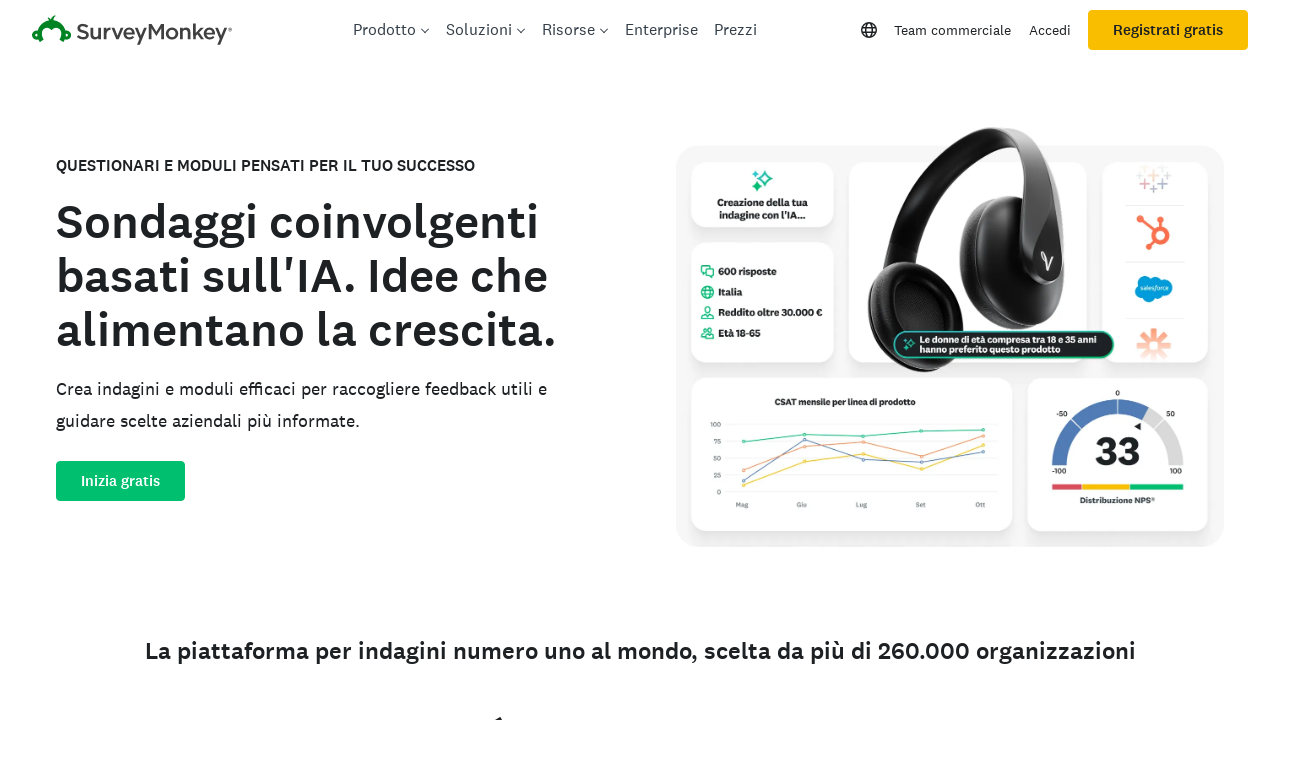

--- FILE ---
content_type: text/html; charset=utf-8
request_url: https://it.surveymonkey.com/?ut_source=market_research&ut_source2=resources%2Fwhat-is-purposive-sampling-2&ut_source3=header
body_size: 95100
content:

    <!DOCTYPE html>
    <html lang="it">
        <head>
            <meta charSet="utf-8" />
            <meta name="viewport" content="width=device-width, initial-scale=1" />
            <meta data-rh="true" name="description" content="Crea questionari e moduli con l&#x27;IA e con i modelli per feedback, ricerche di mercato e molto altro. Inizia gratis."/><meta data-rh="true" name="keywords" content="questionario, questionari, indagine online gratuita, indagini online gratuite, sondaggio online gratuito, sondaggi online gratuiti"/><meta data-rh="true" name="robots" content="index, follow"/><meta data-rh="true" name="twitter:card" content="summary_large_image"/><meta data-rh="true" name="twitter:site" content="@SurveyMonkey"/><meta data-rh="true" name="twitter:title" content="SurveyMonkey: lo strumento di indagine più popolare al mondo | Italia"/><meta data-rh="true" name="twitter:image" content="https://prod.smassets.net/assets/content/sm/sites/7/default-og-share-card-2024-1048x550_it-IT.webp"/><meta data-rh="true" name="twitter:description" content="Crea questionari e moduli con l&#x27;IA e con i modelli per feedback, ricerche di mercato e molto altro. Inizia gratis."/><meta data-rh="true" property="og:title" content="SurveyMonkey: lo strumento di indagine più popolare al mondo | Italia"/><meta data-rh="true" property="og:type" content="article"/><meta data-rh="true" property="og:url" content="https://it.surveymonkey.com/"/><meta data-rh="true" property="og:image" content="https://prod.smassets.net/assets/content/sm/sites/7/default-og-share-card-2024-1048x550_it-IT.webp"/><meta data-rh="true" property="og:description" content="Crea questionari e moduli con l&#x27;IA e con i modelli per feedback, ricerche di mercato e molto altro. Inizia gratis."/><meta data-rh="true" property="og:site_name" content="SurveyMonkey"/><meta data-rh="true" name="msvalidate.01" content="8480EA7D1B754E98C5A88EB159866FAC"/><meta data-rh="true" name="theme-color" content="#00bf6f"/>
            <title data-rh="true">SurveyMonkey: lo strumento di indagine più popolare al mondo | Italia</title>
            <link data-rh="true" rel="canonical" href="https://it.surveymonkey.com/"/><link data-rh="true" href="https://www.surveymonkey.com/feed/" rel="alternate" title="SurveyMonkey Feed" type="application/rss+xml"/><link data-rh="true" rel="icon" type="image/svg+xml" href="https://prod.smassets.net/assets/static/images/surveymonkey/favicon.svg" color="#00bf6f"/><link data-rh="true" rel="icon" href="https://prod.smassets.net/assets/static/images/surveymonkey/favicon-48.png"/><link data-rh="true" rel="apple-touch-icon" href="https://prod.smassets.net/assets/static/images/surveymonkey/favicon-180.png"/><link data-rh="true" rel="manifest" href="https://prod.smassets.net/assets/static/images/surveymonkey/manifest.webmanifest"/><link data-rh="true" rel="alternate" href="https://www.surveymonkey.com/" hreflang="en-US"/><link data-rh="true" rel="alternate" href="https://da.surveymonkey.com/" hreflang="da"/><link data-rh="true" rel="alternate" href="https://de.surveymonkey.com/" hreflang="de"/><link data-rh="true" rel="alternate" href="https://uk.surveymonkey.com/" hreflang="en-GB"/><link data-rh="true" rel="alternate" href="https://es.surveymonkey.com/" hreflang="es"/><link data-rh="true" rel="alternate" href="https://fi.surveymonkey.com/" hreflang="fi"/><link data-rh="true" rel="alternate" href="https://fr.surveymonkey.com/" hreflang="fr"/><link data-rh="true" rel="alternate" href="https://it.surveymonkey.com/" hreflang="it"/><link data-rh="true" rel="alternate" href="https://jp.surveymonkey.com/" hreflang="ja"/><link data-rh="true" rel="alternate" href="https://ko.surveymonkey.com/" hreflang="ko"/><link data-rh="true" rel="alternate" href="https://nl.surveymonkey.com/" hreflang="nl"/><link data-rh="true" rel="alternate" href="https://no.surveymonkey.com/" hreflang="no"/><link data-rh="true" rel="alternate" href="https://pt.surveymonkey.com/" hreflang="pt"/><link data-rh="true" rel="alternate" href="https://ru.surveymonkey.com/" hreflang="ru"/><link data-rh="true" rel="alternate" href="https://sv.surveymonkey.com/" hreflang="sv"/><link data-rh="true" rel="alternate" href="https://tr.surveymonkey.com/" hreflang="tr"/><link data-rh="true" rel="alternate" href="https://zh.surveymonkey.com/" hreflang="zh"/><link data-rh="true" rel="alternate" href="https://www.surveymonkey.com/" hreflang="x-default"/>
            <script data-rh="true" type="application/ld+json">{"@context":"https://schema.org","@type":"Organization","name":"SurveyMonkey","logo":"https://prod.smassets.net/assets/static/images/surveymonkey/surveymonkey-seo-logo.png","foundingDate":"1999","description":"SurveyMonkey è una piattaforma online per la creazione di sondaggi e moduli, che consente a utenti e aziende di personalizzare, analizzare e distribuire questionari con facilità.","sameAs":["https://en.wikipedia.org/wiki/SurveyMonkey","https://www.facebook.com/surveymonkey/","https://x.com/surveymonkey","https://www.instagram.com/surveymonkey/","https://www.youtube.com/surveymonkey","https://www.linkedin.com/company/surveymonkey","https://www.wikidata.org/wiki/Q162852"],"alternateName":["surveymonkey","survey monkey","Surveymonkey","Survey Monkey","SVMK, Inc.","Momentive"],"contactPoint":[{"@type":"ContactPoint","url":"https://it.surveymonkey.com/mp/contact-sales/","contactType":"Vendite"},{"@type":"ContactPoint","url":"https://help.surveymonkey.com/it/contact/","contactType":"Assistenza clienti"}],"@id":"https://it.surveymonkey.com/#organization","url":"https://it.surveymonkey.com/"}</script>
            <link rel="stylesheet" href="https://prod.smassets.net/assets/website/2.343.1/shared.css" />
            <link rel="stylesheet" href="https://prod.smassets.net/assets/website/2.343.1/mp.css" />
            <link rel="stylesheet" href="https://prod.smassets.net/assets/website/2.343.1/wds-base-styles.css" />
            <link rel="stylesheet" href="https://prod.smassets.net/assets/website/2.343.1/vendors-wds-icons.css" />
            <link rel="stylesheet" href="https://prod.smassets.net/assets/website/2.343.1/vendors-wds-layout-utilities.css" />
            <link rel="stylesheet" href="https://prod.smassets.net/assets/website/2.343.1/vendors-wds-motion.css" />
            <link rel="stylesheet" href="https://prod.smassets.net/assets/website/2.343.1/vendors-wds-button.css" />
            <link rel="stylesheet" href="https://prod.smassets.net/assets/website/2.343.1/vendors-wds-modal.css" />
            <link rel="stylesheet" href="https://prod.smassets.net/assets/website/2.343.1/vendors-wds-list.css" />
            <link rel="stylesheet" href="https://prod.smassets.net/assets/website/2.343.1/vendors-wds.css" />
            <style type="text/css" id="ssr-global-styles">@font-face { src: url(https://prod.smassets.net/assets/static/fonts/national2/light.woff) format('woff'); font-family: 'National 2'; font-weight: 300; font-display: swap; src: url(https://prod.smassets.net/assets/static/fonts/national2/light.woff2) format('woff2');}@font-face { src: url(https://prod.smassets.net/assets/static/fonts/national2/regular.woff) format('woff'); font-family: 'National 2'; font-weight: 400; font-display: swap; src: url(https://prod.smassets.net/assets/static/fonts/national2/regular.woff2) format('woff2');}@font-face { src: url(https://prod.smassets.net/assets/static/fonts/national2/medium.woff) format('woff'); font-family: 'National 2'; font-weight: 500; font-display: swap; src: url(https://prod.smassets.net/assets/static/fonts/national2/medium.woff2) format('woff2');}html { scroll-behavior: smooth;}* { box-sizing: border-box;}blockquote, figure { margin: 0;}body { color: #1E2124; margin: 0; padding: 0; overflow: -moz-scrollbars-none; font-size: 16px; font-family: 'National 2', 'Helvetica Neue', Helvetica, Arial, 'Hiragino Sans', 'Hiragino Kaku Gothic Pro', '游ゴシック', '游ゴシック体', YuGothic, 'Yu Gothic', 'ＭＳ ゴシック', 'MS Gothic', sans-serif; -webkit-font-smoothing: antialiased;}div[class*="sm-"] h1, div[class*="sm-"] h2, div[class*="sm-"] h3, div[class*="sm-"] h4, div[class*="sm-"] h5, div[class*="sm-"] h6 { margin: 0; font-family: 'National 2', 'Helvetica Neue', Helvetica, Arial, 'Hiragino Sans', 'Hiragino Kaku Gothic Pro', '游ゴシック', '游ゴシック体', YuGothic, 'Yu Gothic', 'ＭＳ ゴシック', 'MS Gothic', sans-serif; font-weight: 500;}div[class*="sm-"] li, p[class*="sm-"] { font-family: 'National 2', 'Helvetica Neue', Helvetica, Arial, 'Hiragino Sans', 'Hiragino Kaku Gothic Pro', '游ゴシック', '游ゴシック体', YuGothic, 'Yu Gothic', 'ＭＳ ゴシック', 'MS Gothic', sans-serif;}img { max-width: 100%;}:target { scroll-margin-top: 62px;}@media only screen and (min-width: 992px) { :target { scroll-margin-top: 84px; }}ol, ul { margin-top: 0; margin-bottom: 0;}.noneMarginBottom { margin-bottom: 0;}.xsMarginBottom { margin-bottom: 8px;}@media only screen and (min-width: 768px) { .xsMarginBottom { margin-bottom: 8px; }}@media only screen and (min-width: 992px) { .xsMarginBottom { margin-bottom: 8px; }}.smMarginBottom { margin-bottom: 16px;}@media only screen and (min-width: 768px) { .smMarginBottom { margin-bottom: 16px; }}@media only screen and (min-width: 992px) { .smMarginBottom { margin-bottom: 16px; }}.mdMarginBottom { margin-bottom: 16px;}@media only screen and (min-width: 768px) { .mdMarginBottom { margin-bottom: 24px; }}@media only screen and (min-width: 992px) { .mdMarginBottom { margin-bottom: 32px; }}.lgMarginBottom { margin-bottom: 32px;}@media only screen and (min-width: 768px) { .lgMarginBottom { margin-bottom: 48px; }}@media only screen and (min-width: 992px) { .lgMarginBottom { margin-bottom: 64px; }}.xlMarginBottom { margin-bottom: 32px;}@media only screen and (min-width: 768px) { .xlMarginBottom { margin-bottom: 64px; }}@media only screen and (min-width: 992px) { .xlMarginBottom { margin-bottom: 96px; }}.jbMarginBottom { margin-bottom: 64px;}@media only screen and (min-width: 768px) { .jbMarginBottom { margin-bottom: 96px; }}@media only screen and (min-width: 992px) { .jbMarginBottom { margin-bottom: 128px; }}.noneMarginTop { margin-top: 0;}.xsMarginTop { margin-top: 8px;}@media only screen and (min-width: 768px) { .xsMarginTop { margin-top: 8px; }}@media only screen and (min-width: 992px) { .xsMarginTop { margin-top: 8px; }}.smMarginTop { margin-top: 16px;}@media only screen and (min-width: 768px) { .smMarginTop { margin-top: 16px; }}@media only screen and (min-width: 992px) { .smMarginTop { margin-top: 16px; }}.mdMarginTop { margin-top: 16px;}@media only screen and (min-width: 768px) { .mdMarginTop { margin-top: 24px; }}@media only screen and (min-width: 992px) { .mdMarginTop { margin-top: 32px; }}.lgMarginTop { margin-top: 32px;}@media only screen and (min-width: 768px) { .lgMarginTop { margin-top: 48px; }}@media only screen and (min-width: 992px) { .lgMarginTop { margin-top: 64px; }}.xlMarginTop { margin-top: 32px;}@media only screen and (min-width: 768px) { .xlMarginTop { margin-top: 64px; }}@media only screen and (min-width: 992px) { .xlMarginTop { margin-top: 96px; }}.jbMarginTop { margin-top: 64px;}@media only screen and (min-width: 768px) { .jbMarginTop { margin-top: 96px; }}@media only screen and (min-width: 992px) { .jbMarginTop { margin-top: 128px; }}.nonePaddingBottom { padding-bottom: 0;}.xsPaddingBottom { padding-bottom: 8px;}@media only screen and (min-width: 768px) { .xsPaddingBottom { padding-bottom: 8px; }}@media only screen and (min-width: 992px) { .xsPaddingBottom { padding-bottom: 8px; }}.smPaddingBottom { padding-bottom: 16px;}@media only screen and (min-width: 768px) { .smPaddingBottom { padding-bottom: 16px; }}@media only screen and (min-width: 992px) { .smPaddingBottom { padding-bottom: 16px; }}.mdPaddingBottom { padding-bottom: 16px;}@media only screen and (min-width: 768px) { .mdPaddingBottom { padding-bottom: 24px; }}@media only screen and (min-width: 992px) { .mdPaddingBottom { padding-bottom: 32px; }}.lgPaddingBottom { padding-bottom: 32px;}@media only screen and (min-width: 768px) { .lgPaddingBottom { padding-bottom: 48px; }}@media only screen and (min-width: 992px) { .lgPaddingBottom { padding-bottom: 64px; }}.xlPaddingBottom { padding-bottom: 32px;}@media only screen and (min-width: 768px) { .xlPaddingBottom { padding-bottom: 64px; }}@media only screen and (min-width: 992px) { .xlPaddingBottom { padding-bottom: 96px; }}.jbPaddingBottom { padding-bottom: 64px;}@media only screen and (min-width: 768px) { .jbPaddingBottom { padding-bottom: 96px; }}@media only screen and (min-width: 992px) { .jbPaddingBottom { padding-bottom: 128px; }}.nonePaddingTop { padding-top: 0;}.xsPaddingTop { padding-top: 8px;}@media only screen and (min-width: 768px) { .xsPaddingTop { padding-top: 8px; }}@media only screen and (min-width: 992px) { .xsPaddingTop { padding-top: 8px; }}.smPaddingTop { padding-top: 16px;}@media only screen and (min-width: 768px) { .smPaddingTop { padding-top: 16px; }}@media only screen and (min-width: 992px) { .smPaddingTop { padding-top: 16px; }}.mdPaddingTop { padding-top: 16px;}@media only screen and (min-width: 768px) { .mdPaddingTop { padding-top: 24px; }}@media only screen and (min-width: 992px) { .mdPaddingTop { padding-top: 32px; }}.lgPaddingTop { padding-top: 32px;}@media only screen and (min-width: 768px) { .lgPaddingTop { padding-top: 48px; }}@media only screen and (min-width: 992px) { .lgPaddingTop { padding-top: 64px; }}.xlPaddingTop { padding-top: 32px;}@media only screen and (min-width: 768px) { .xlPaddingTop { padding-top: 64px; }}@media only screen and (min-width: 992px) { .xlPaddingTop { padding-top: 96px; }}.jbPaddingTop { padding-top: 64px;}@media only screen and (min-width: 768px) { .jbPaddingTop { padding-top: 96px; }}@media only screen and (min-width: 992px) { .jbPaddingTop { padding-top: 128px; }}.xsGap { margin-right: 8px;}.smGap { margin-right: 16px;}.mdGap { margin-right: 32px;}.lgGap { margin-right: 64px;}.xlGap { margin-right: 96px;}.jbGap { margin-right: 128px;}</style>
            <style type="text/css" id="ssr-page-styles">.sm-mdsGridPlusContainer-0-2-157 { width: 100%; margin: 0; display: flex; padding: 0; box-sizing: border-box; list-style: none; margin-left: auto; margin-right: auto; flex-direction: column;}@media (min-width: 0px) { .sm-mdsGridPlusContainer-0-2-157 { max-width: none; }}@media (min-width: 576px) { .sm-mdsGridPlusContainer-0-2-157 { }}@media (min-width: 768px) { .sm-mdsGridPlusContainer-0-2-157 { }}@media (min-width: 992px) { .sm-mdsGridPlusContainer-0-2-157 { }}@media (min-width: 1200px) { .sm-mdsGridPlusContainer-0-2-157 { }} .sm-mdsGridPlus-0-2-158 { display: flex; flex-wrap: wrap; box-sizing: border-box; flex-direction: row; }@media (min-width: 0px) { .sm-mdsGridPlus-0-2-158 { }}@media (min-width: 576px) { .sm-mdsGridPlus-0-2-158 { }}@media (min-width: 768px) { .sm-mdsGridPlus-0-2-158 { }}@media (min-width: 992px) { .sm-mdsGridPlus-0-2-158 { }}@media (min-width: 1200px) { .sm-mdsGridPlus-0-2-158 { }} .sm-mdsGridPlusContainer-d5-0-2-159 { }@media (min-width: 0px) { .sm-mdsGridPlusContainer-d5-0-2-159 { padding-left: 16px; padding-right: 16px; }}@media (min-width: 576px) { .sm-mdsGridPlusContainer-d5-0-2-159 { padding-left: 32px; padding-right: 32px; }}@media (min-width: 768px) { .sm-mdsGridPlusContainer-d5-0-2-159 { padding-left: 32px; padding-right: 32px; }}@media (min-width: 992px) { .sm-mdsGridPlusContainer-d5-0-2-159 { padding-left: 32px; padding-right: 32px; }}@media (min-width: 1200px) { .sm-mdsGridPlusContainer-d5-0-2-159 { max-width: 1400px; padding-left: 32px; padding-right: 32px; }} .sm-mdsGridPlus-d11-0-2-160 { }@media (min-width: 0px) { .sm-mdsGridPlus-d11-0-2-160 { margin-left: -8px; margin-right: -8px; }}@media (min-width: 576px) { .sm-mdsGridPlus-d11-0-2-160 { margin-left: -12px; margin-right: -12px; }}@media (min-width: 768px) { .sm-mdsGridPlus-d11-0-2-160 { margin-left: -12px; margin-right: -12px; }}@media (min-width: 992px) { .sm-mdsGridPlus-d11-0-2-160 { margin-left: -12px; margin-right: -12px; }}@media (min-width: 1200px) { .sm-mdsGridPlus-d11-0-2-160 { margin-left: -12px; margin-right: -12px; }} .sm-mdsGridPlusContainer-d17-0-2-210 { }@media (min-width: 0px) { .sm-mdsGridPlusContainer-d17-0-2-210 { }}@media (min-width: 576px) { .sm-mdsGridPlusContainer-d17-0-2-210 { }}@media (min-width: 768px) { .sm-mdsGridPlusContainer-d17-0-2-210 { }}@media (min-width: 992px) { .sm-mdsGridPlusContainer-d17-0-2-210 { }}@media (min-width: 1200px) { .sm-mdsGridPlusContainer-d17-0-2-210 { max-width: 1400px; }} .sm-mdsGridPlus-d23-0-2-211 { }@media (min-width: 0px) { .sm-mdsGridPlus-d23-0-2-211 { }}@media (min-width: 576px) { .sm-mdsGridPlus-d23-0-2-211 { }}@media (min-width: 768px) { .sm-mdsGridPlus-d23-0-2-211 { }}@media (min-width: 992px) { .sm-mdsGridPlus-d23-0-2-211 { }}@media (min-width: 1200px) { .sm-mdsGridPlus-d23-0-2-211 { }} .sm-mdsGridPlusContainer-d29-0-2-233 { }@media (min-width: 0px) { .sm-mdsGridPlusContainer-d29-0-2-233 { }}@media (min-width: 576px) { .sm-mdsGridPlusContainer-d29-0-2-233 { }}@media (min-width: 768px) { .sm-mdsGridPlusContainer-d29-0-2-233 { }}@media (min-width: 992px) { .sm-mdsGridPlusContainer-d29-0-2-233 { }}@media (min-width: 1200px) { .sm-mdsGridPlusContainer-d29-0-2-233 { }} .sm-mdsGridPlus-d35-0-2-234 { }@media (min-width: 0px) { .sm-mdsGridPlus-d35-0-2-234 { }}@media (min-width: 576px) { .sm-mdsGridPlus-d35-0-2-234 { }}@media (min-width: 768px) { .sm-mdsGridPlus-d35-0-2-234 { }}@media (min-width: 992px) { .sm-mdsGridPlus-d35-0-2-234 { }}@media (min-width: 1200px) { .sm-mdsGridPlus-d35-0-2-234 { }} .sm-mdsGridPlusContainer-d41-0-2-253 { }@media (min-width: 0px) { .sm-mdsGridPlusContainer-d41-0-2-253 { padding-left: 16px; padding-right: 16px; }}@media (min-width: 576px) { .sm-mdsGridPlusContainer-d41-0-2-253 { padding-left: 32px; padding-right: 32px; }}@media (min-width: 768px) { .sm-mdsGridPlusContainer-d41-0-2-253 { padding-left: 32px; padding-right: 32px; }}@media (min-width: 992px) { .sm-mdsGridPlusContainer-d41-0-2-253 { padding-left: 32px; padding-right: 32px; }}@media (min-width: 1200px) { .sm-mdsGridPlusContainer-d41-0-2-253 { max-width: 1400px; padding-left: 32px; padding-right: 32px; }} .sm-mdsGridPlus-d47-0-2-254 { }@media (min-width: 0px) { .sm-mdsGridPlus-d47-0-2-254 { margin-left: -8px; margin-right: -8px; }}@media (min-width: 576px) { .sm-mdsGridPlus-d47-0-2-254 { margin-left: -12px; margin-right: -12px; }}@media (min-width: 768px) { .sm-mdsGridPlus-d47-0-2-254 { margin-left: -12px; margin-right: -12px; }}@media (min-width: 992px) { .sm-mdsGridPlus-d47-0-2-254 { margin-left: -12px; margin-right: -12px; }}@media (min-width: 1200px) { .sm-mdsGridPlus-d47-0-2-254 { margin-left: -12px; margin-right: -12px; }} .sm-mdsGridPlusContainer-d53-0-2-278 { }@media (min-width: 0px) { .sm-mdsGridPlusContainer-d53-0-2-278 { }}@media (min-width: 576px) { .sm-mdsGridPlusContainer-d53-0-2-278 { }}@media (min-width: 768px) { .sm-mdsGridPlusContainer-d53-0-2-278 { }}@media (min-width: 992px) { .sm-mdsGridPlusContainer-d53-0-2-278 { }}@media (min-width: 1200px) { .sm-mdsGridPlusContainer-d53-0-2-278 { max-width: 1400px; }} .sm-mdsGridPlus-d59-0-2-279 { }@media (min-width: 0px) { .sm-mdsGridPlus-d59-0-2-279 { }}@media (min-width: 576px) { .sm-mdsGridPlus-d59-0-2-279 { }}@media (min-width: 768px) { .sm-mdsGridPlus-d59-0-2-279 { }}@media (min-width: 992px) { .sm-mdsGridPlus-d59-0-2-279 { }}@media (min-width: 1200px) { .sm-mdsGridPlus-d59-0-2-279 { }} .sm-mdsGridPlusContainer-d65-0-2-299 { }@media (min-width: 0px) { .sm-mdsGridPlusContainer-d65-0-2-299 { padding-left: 16px; padding-right: 16px; }}@media (min-width: 576px) { .sm-mdsGridPlusContainer-d65-0-2-299 { padding-left: 32px; padding-right: 32px; }}@media (min-width: 768px) { .sm-mdsGridPlusContainer-d65-0-2-299 { padding-left: 32px; padding-right: 32px; }}@media (min-width: 992px) { .sm-mdsGridPlusContainer-d65-0-2-299 { padding-left: 32px; padding-right: 32px; }}@media (min-width: 1200px) { .sm-mdsGridPlusContainer-d65-0-2-299 { max-width: 1400px; padding-left: 32px; padding-right: 32px; }} .sm-mdsGridPlus-d71-0-2-300 { }@media (min-width: 0px) { .sm-mdsGridPlus-d71-0-2-300 { margin-left: -8px; margin-right: -8px; }}@media (min-width: 576px) { .sm-mdsGridPlus-d71-0-2-300 { margin-left: -12px; margin-right: -12px; }}@media (min-width: 768px) { .sm-mdsGridPlus-d71-0-2-300 { margin-left: -12px; margin-right: -12px; }}@media (min-width: 992px) { .sm-mdsGridPlus-d71-0-2-300 { margin-left: -12px; margin-right: -12px; }}@media (min-width: 1200px) { .sm-mdsGridPlus-d71-0-2-300 { margin-left: -12px; margin-right: -12px; }} .sm-mdsGridPlusContainer-d77-0-2-310 { }@media (min-width: 0px) { .sm-mdsGridPlusContainer-d77-0-2-310 { }}@media (min-width: 576px) { .sm-mdsGridPlusContainer-d77-0-2-310 { }}@media (min-width: 768px) { .sm-mdsGridPlusContainer-d77-0-2-310 { }}@media (min-width: 992px) { .sm-mdsGridPlusContainer-d77-0-2-310 { }}@media (min-width: 1200px) { .sm-mdsGridPlusContainer-d77-0-2-310 { max-width: 1400px; }} .sm-mdsGridPlus-d83-0-2-311 { }@media (min-width: 0px) { .sm-mdsGridPlus-d83-0-2-311 { }}@media (min-width: 576px) { .sm-mdsGridPlus-d83-0-2-311 { }}@media (min-width: 768px) { .sm-mdsGridPlus-d83-0-2-311 { }}@media (min-width: 992px) { .sm-mdsGridPlus-d83-0-2-311 { }}@media (min-width: 1200px) { .sm-mdsGridPlus-d83-0-2-311 { }} .sm-mdsGridPlusContainer-d89-0-2-347 { }@media (min-width: 0px) { .sm-mdsGridPlusContainer-d89-0-2-347 { padding-left: 16px; padding-right: 16px; }}@media (min-width: 576px) { .sm-mdsGridPlusContainer-d89-0-2-347 { padding-left: 32px; padding-right: 32px; }}@media (min-width: 768px) { .sm-mdsGridPlusContainer-d89-0-2-347 { padding-left: 32px; padding-right: 32px; }}@media (min-width: 992px) { .sm-mdsGridPlusContainer-d89-0-2-347 { padding-left: 32px; padding-right: 32px; }}@media (min-width: 1200px) { .sm-mdsGridPlusContainer-d89-0-2-347 { max-width: 1400px; padding-left: 32px; padding-right: 32px; }} .sm-mdsGridPlus-d95-0-2-348 { }@media (min-width: 0px) { .sm-mdsGridPlus-d95-0-2-348 { margin-left: -8px; margin-right: -8px; }}@media (min-width: 576px) { .sm-mdsGridPlus-d95-0-2-348 { margin-left: -12px; margin-right: -12px; }}@media (min-width: 768px) { .sm-mdsGridPlus-d95-0-2-348 { margin-left: -12px; margin-right: -12px; }}@media (min-width: 992px) { .sm-mdsGridPlus-d95-0-2-348 { margin-left: -12px; margin-right: -12px; }}@media (min-width: 1200px) { .sm-mdsGridPlus-d95-0-2-348 { margin-left: -12px; margin-right: -12px; }} .sm-mdsGridPlusContainer-d101-0-2-379 { }@media (min-width: 0px) { .sm-mdsGridPlusContainer-d101-0-2-379 { }}@media (min-width: 576px) { .sm-mdsGridPlusContainer-d101-0-2-379 { }}@media (min-width: 768px) { .sm-mdsGridPlusContainer-d101-0-2-379 { }}@media (min-width: 992px) { .sm-mdsGridPlusContainer-d101-0-2-379 { }}@media (min-width: 1200px) { .sm-mdsGridPlusContainer-d101-0-2-379 { max-width: 1400px; }} .sm-mdsGridPlus-d107-0-2-380 { }@media (min-width: 0px) { .sm-mdsGridPlus-d107-0-2-380 { }}@media (min-width: 576px) { .sm-mdsGridPlus-d107-0-2-380 { }}@media (min-width: 768px) { .sm-mdsGridPlus-d107-0-2-380 { }}@media (min-width: 992px) { .sm-mdsGridPlus-d107-0-2-380 { }}@media (min-width: 1200px) { .sm-mdsGridPlus-d107-0-2-380 { }} .sm-mdsGridPlusContainer-d113-0-2-395 { }@media (min-width: 0px) { .sm-mdsGridPlusContainer-d113-0-2-395 { padding-left: 16px; padding-right: 16px; }}@media (min-width: 576px) { .sm-mdsGridPlusContainer-d113-0-2-395 { padding-left: 32px; padding-right: 32px; }}@media (min-width: 768px) { .sm-mdsGridPlusContainer-d113-0-2-395 { padding-left: 32px; padding-right: 32px; }}@media (min-width: 992px) { .sm-mdsGridPlusContainer-d113-0-2-395 { padding-left: 32px; padding-right: 32px; }}@media (min-width: 1200px) { .sm-mdsGridPlusContainer-d113-0-2-395 { max-width: 1400px; padding-left: 32px; padding-right: 32px; }} .sm-mdsGridPlus-d119-0-2-396 { }@media (min-width: 0px) { .sm-mdsGridPlus-d119-0-2-396 { margin-left: -8px; margin-right: -8px; }}@media (min-width: 576px) { .sm-mdsGridPlus-d119-0-2-396 { margin-left: -12px; margin-right: -12px; }}@media (min-width: 768px) { .sm-mdsGridPlus-d119-0-2-396 { margin-left: -12px; margin-right: -12px; }}@media (min-width: 992px) { .sm-mdsGridPlus-d119-0-2-396 { margin-left: -12px; margin-right: -12px; }}@media (min-width: 1200px) { .sm-mdsGridPlus-d119-0-2-396 { margin-left: -12px; margin-right: -12px; }} .sm-mdsGridPlusContainer-d125-0-2-406 { }@media (min-width: 0px) { .sm-mdsGridPlusContainer-d125-0-2-406 { }}@media (min-width: 576px) { .sm-mdsGridPlusContainer-d125-0-2-406 { }}@media (min-width: 768px) { .sm-mdsGridPlusContainer-d125-0-2-406 { }}@media (min-width: 992px) { .sm-mdsGridPlusContainer-d125-0-2-406 { }}@media (min-width: 1200px) { .sm-mdsGridPlusContainer-d125-0-2-406 { max-width: 1400px; }} .sm-mdsGridPlus-d131-0-2-407 { }@media (min-width: 0px) { .sm-mdsGridPlus-d131-0-2-407 { }}@media (min-width: 576px) { .sm-mdsGridPlus-d131-0-2-407 { }}@media (min-width: 768px) { .sm-mdsGridPlus-d131-0-2-407 { }}@media (min-width: 992px) { .sm-mdsGridPlus-d131-0-2-407 { }}@media (min-width: 1200px) { .sm-mdsGridPlus-d131-0-2-407 { }} .sm-mdsGridPlusContainer-d137-0-2-443 { }@media (min-width: 0px) { .sm-mdsGridPlusContainer-d137-0-2-443 { padding-left: 16px; padding-right: 16px; }}@media (min-width: 576px) { .sm-mdsGridPlusContainer-d137-0-2-443 { padding-left: 32px; padding-right: 32px; }}@media (min-width: 768px) { .sm-mdsGridPlusContainer-d137-0-2-443 { padding-left: 32px; padding-right: 32px; }}@media (min-width: 992px) { .sm-mdsGridPlusContainer-d137-0-2-443 { padding-left: 32px; padding-right: 32px; }}@media (min-width: 1200px) { .sm-mdsGridPlusContainer-d137-0-2-443 { max-width: 1400px; padding-left: 32px; padding-right: 32px; }} .sm-mdsGridPlus-d143-0-2-444 { }@media (min-width: 0px) { .sm-mdsGridPlus-d143-0-2-444 { margin-left: -8px; margin-right: -8px; }}@media (min-width: 576px) { .sm-mdsGridPlus-d143-0-2-444 { margin-left: -12px; margin-right: -12px; }}@media (min-width: 768px) { .sm-mdsGridPlus-d143-0-2-444 { margin-left: -12px; margin-right: -12px; }}@media (min-width: 992px) { .sm-mdsGridPlus-d143-0-2-444 { margin-left: -12px; margin-right: -12px; }}@media (min-width: 1200px) { .sm-mdsGridPlus-d143-0-2-444 { margin-left: -12px; margin-right: -12px; }} .sm-mdsGridPlusContainer-d149-0-2-475 { }@media (min-width: 0px) { .sm-mdsGridPlusContainer-d149-0-2-475 { }}@media (min-width: 576px) { .sm-mdsGridPlusContainer-d149-0-2-475 { }}@media (min-width: 768px) { .sm-mdsGridPlusContainer-d149-0-2-475 { }}@media (min-width: 992px) { .sm-mdsGridPlusContainer-d149-0-2-475 { }}@media (min-width: 1200px) { .sm-mdsGridPlusContainer-d149-0-2-475 { max-width: 1400px; }} .sm-mdsGridPlus-d155-0-2-476 { }@media (min-width: 0px) { .sm-mdsGridPlus-d155-0-2-476 { }}@media (min-width: 576px) { .sm-mdsGridPlus-d155-0-2-476 { }}@media (min-width: 768px) { .sm-mdsGridPlus-d155-0-2-476 { }}@media (min-width: 992px) { .sm-mdsGridPlus-d155-0-2-476 { }}@media (min-width: 1200px) { .sm-mdsGridPlus-d155-0-2-476 { }} .sm-mdsGridPlusContainer-d161-0-2-488 { }@media (min-width: 0px) { .sm-mdsGridPlusContainer-d161-0-2-488 { }}@media (min-width: 576px) { .sm-mdsGridPlusContainer-d161-0-2-488 { }}@media (min-width: 768px) { .sm-mdsGridPlusContainer-d161-0-2-488 { }}@media (min-width: 992px) { .sm-mdsGridPlusContainer-d161-0-2-488 { }}@media (min-width: 1200px) { .sm-mdsGridPlusContainer-d161-0-2-488 { }} .sm-mdsGridPlus-d167-0-2-489 { }@media (min-width: 0px) { .sm-mdsGridPlus-d167-0-2-489 { }}@media (min-width: 576px) { .sm-mdsGridPlus-d167-0-2-489 { }}@media (min-width: 768px) { .sm-mdsGridPlus-d167-0-2-489 { }}@media (min-width: 992px) { .sm-mdsGridPlus-d167-0-2-489 { }}@media (min-width: 1200px) { .sm-mdsGridPlus-d167-0-2-489 { }} .sm-mdsGridPlusContainer-d173-0-2-511 { }@media (min-width: 0px) { .sm-mdsGridPlusContainer-d173-0-2-511 { padding-left: 16px; padding-right: 16px; }}@media (min-width: 576px) { .sm-mdsGridPlusContainer-d173-0-2-511 { padding-left: 32px; padding-right: 32px; }}@media (min-width: 768px) { .sm-mdsGridPlusContainer-d173-0-2-511 { padding-left: 32px; padding-right: 32px; }}@media (min-width: 992px) { .sm-mdsGridPlusContainer-d173-0-2-511 { padding-left: 32px; padding-right: 32px; }}@media (min-width: 1200px) { .sm-mdsGridPlusContainer-d173-0-2-511 { max-width: 1400px; padding-left: 32px; padding-right: 32px; }} .sm-mdsGridPlus-d179-0-2-512 { }@media (min-width: 0px) { .sm-mdsGridPlus-d179-0-2-512 { margin-left: -8px; margin-right: -8px; }}@media (min-width: 576px) { .sm-mdsGridPlus-d179-0-2-512 { margin-left: -12px; margin-right: -12px; }}@media (min-width: 768px) { .sm-mdsGridPlus-d179-0-2-512 { margin-left: -12px; margin-right: -12px; }}@media (min-width: 992px) { .sm-mdsGridPlus-d179-0-2-512 { margin-left: -12px; margin-right: -12px; }}@media (min-width: 1200px) { .sm-mdsGridPlus-d179-0-2-512 { margin-left: -12px; margin-right: -12px; }} .sm-mdsGridPlusContainer-d185-0-2-522 { }@media (min-width: 0px) { .sm-mdsGridPlusContainer-d185-0-2-522 { }}@media (min-width: 576px) { .sm-mdsGridPlusContainer-d185-0-2-522 { }}@media (min-width: 768px) { .sm-mdsGridPlusContainer-d185-0-2-522 { }}@media (min-width: 992px) { .sm-mdsGridPlusContainer-d185-0-2-522 { }}@media (min-width: 1200px) { .sm-mdsGridPlusContainer-d185-0-2-522 { max-width: 1400px; }} .sm-mdsGridPlus-d191-0-2-523 { }@media (min-width: 0px) { .sm-mdsGridPlus-d191-0-2-523 { }}@media (min-width: 576px) { .sm-mdsGridPlus-d191-0-2-523 { }}@media (min-width: 768px) { .sm-mdsGridPlus-d191-0-2-523 { }}@media (min-width: 992px) { .sm-mdsGridPlus-d191-0-2-523 { }}@media (min-width: 1200px) { .sm-mdsGridPlus-d191-0-2-523 { }} .sm-mdsGridPlusContainer-d197-0-2-559 { }@media (min-width: 0px) { .sm-mdsGridPlusContainer-d197-0-2-559 { padding-left: 16px; padding-right: 16px; }}@media (min-width: 576px) { .sm-mdsGridPlusContainer-d197-0-2-559 { padding-left: 32px; padding-right: 32px; }}@media (min-width: 768px) { .sm-mdsGridPlusContainer-d197-0-2-559 { padding-left: 32px; padding-right: 32px; }}@media (min-width: 992px) { .sm-mdsGridPlusContainer-d197-0-2-559 { padding-left: 32px; padding-right: 32px; }}@media (min-width: 1200px) { .sm-mdsGridPlusContainer-d197-0-2-559 { max-width: 1400px; padding-left: 32px; padding-right: 32px; }} .sm-mdsGridPlus-d203-0-2-560 { }@media (min-width: 0px) { .sm-mdsGridPlus-d203-0-2-560 { margin-left: -8px; margin-right: -8px; }}@media (min-width: 576px) { .sm-mdsGridPlus-d203-0-2-560 { margin-left: -12px; margin-right: -12px; }}@media (min-width: 768px) { .sm-mdsGridPlus-d203-0-2-560 { margin-left: -12px; margin-right: -12px; }}@media (min-width: 992px) { .sm-mdsGridPlus-d203-0-2-560 { margin-left: -12px; margin-right: -12px; }}@media (min-width: 1200px) { .sm-mdsGridPlus-d203-0-2-560 { margin-left: -12px; margin-right: -12px; }} .sm-mdsGridPlusContainer-d209-0-2-570 { }@media (min-width: 0px) { .sm-mdsGridPlusContainer-d209-0-2-570 { }}@media (min-width: 576px) { .sm-mdsGridPlusContainer-d209-0-2-570 { }}@media (min-width: 768px) { .sm-mdsGridPlusContainer-d209-0-2-570 { }}@media (min-width: 992px) { .sm-mdsGridPlusContainer-d209-0-2-570 { }}@media (min-width: 1200px) { .sm-mdsGridPlusContainer-d209-0-2-570 { max-width: 1400px; }} .sm-mdsGridPlus-d215-0-2-571 { }@media (min-width: 0px) { .sm-mdsGridPlus-d215-0-2-571 { }}@media (min-width: 576px) { .sm-mdsGridPlus-d215-0-2-571 { }}@media (min-width: 768px) { .sm-mdsGridPlus-d215-0-2-571 { }}@media (min-width: 992px) { .sm-mdsGridPlus-d215-0-2-571 { }}@media (min-width: 1200px) { .sm-mdsGridPlus-d215-0-2-571 { }} .sm-mdsGridPlusContainer-d221-0-2-607 { }@media (min-width: 0px) { .sm-mdsGridPlusContainer-d221-0-2-607 { padding-left: 16px; padding-right: 16px; }}@media (min-width: 576px) { .sm-mdsGridPlusContainer-d221-0-2-607 { padding-left: 32px; padding-right: 32px; }}@media (min-width: 768px) { .sm-mdsGridPlusContainer-d221-0-2-607 { padding-left: 32px; padding-right: 32px; }}@media (min-width: 992px) { .sm-mdsGridPlusContainer-d221-0-2-607 { padding-left: 32px; padding-right: 32px; }}@media (min-width: 1200px) { .sm-mdsGridPlusContainer-d221-0-2-607 { max-width: 1400px; padding-left: 32px; padding-right: 32px; }} .sm-mdsGridPlus-d227-0-2-608 { }@media (min-width: 0px) { .sm-mdsGridPlus-d227-0-2-608 { margin-left: -8px; margin-right: -8px; }}@media (min-width: 576px) { .sm-mdsGridPlus-d227-0-2-608 { margin-left: -12px; margin-right: -12px; }}@media (min-width: 768px) { .sm-mdsGridPlus-d227-0-2-608 { margin-left: -12px; margin-right: -12px; }}@media (min-width: 992px) { .sm-mdsGridPlus-d227-0-2-608 { margin-left: -12px; margin-right: -12px; }}@media (min-width: 1200px) { .sm-mdsGridPlus-d227-0-2-608 { margin-left: -12px; margin-right: -12px; }} .sm-mdsGridPlusContainer-d233-0-2-618 { }@media (min-width: 0px) { .sm-mdsGridPlusContainer-d233-0-2-618 { }}@media (min-width: 576px) { .sm-mdsGridPlusContainer-d233-0-2-618 { }}@media (min-width: 768px) { .sm-mdsGridPlusContainer-d233-0-2-618 { }}@media (min-width: 992px) { .sm-mdsGridPlusContainer-d233-0-2-618 { }}@media (min-width: 1200px) { .sm-mdsGridPlusContainer-d233-0-2-618 { max-width: 1400px; }} .sm-mdsGridPlus-d239-0-2-619 { }@media (min-width: 0px) { .sm-mdsGridPlus-d239-0-2-619 { }}@media (min-width: 576px) { .sm-mdsGridPlus-d239-0-2-619 { }}@media (min-width: 768px) { .sm-mdsGridPlus-d239-0-2-619 { }}@media (min-width: 992px) { .sm-mdsGridPlus-d239-0-2-619 { }}@media (min-width: 1200px) { .sm-mdsGridPlus-d239-0-2-619 { }} .sm-mdsGridPlusContainer-d245-0-2-655 { }@media (min-width: 0px) { .sm-mdsGridPlusContainer-d245-0-2-655 { padding-left: 16px; padding-right: 16px; }}@media (min-width: 576px) { .sm-mdsGridPlusContainer-d245-0-2-655 { padding-left: 32px; padding-right: 32px; }}@media (min-width: 768px) { .sm-mdsGridPlusContainer-d245-0-2-655 { padding-left: 32px; padding-right: 32px; }}@media (min-width: 992px) { .sm-mdsGridPlusContainer-d245-0-2-655 { padding-left: 32px; padding-right: 32px; }}@media (min-width: 1200px) { .sm-mdsGridPlusContainer-d245-0-2-655 { max-width: 1400px; padding-left: 32px; padding-right: 32px; }} .sm-mdsGridPlus-d251-0-2-656 { }@media (min-width: 0px) { .sm-mdsGridPlus-d251-0-2-656 { margin-left: -8px; margin-right: -8px; }}@media (min-width: 576px) { .sm-mdsGridPlus-d251-0-2-656 { margin-left: -12px; margin-right: -12px; }}@media (min-width: 768px) { .sm-mdsGridPlus-d251-0-2-656 { margin-left: -12px; margin-right: -12px; }}@media (min-width: 992px) { .sm-mdsGridPlus-d251-0-2-656 { margin-left: -12px; margin-right: -12px; }}@media (min-width: 1200px) { .sm-mdsGridPlus-d251-0-2-656 { margin-left: -12px; margin-right: -12px; }} .sm-mdsGridPlusContainer-d257-0-2-666 { }@media (min-width: 0px) { .sm-mdsGridPlusContainer-d257-0-2-666 { }}@media (min-width: 576px) { .sm-mdsGridPlusContainer-d257-0-2-666 { }}@media (min-width: 768px) { .sm-mdsGridPlusContainer-d257-0-2-666 { }}@media (min-width: 992px) { .sm-mdsGridPlusContainer-d257-0-2-666 { }}@media (min-width: 1200px) { .sm-mdsGridPlusContainer-d257-0-2-666 { max-width: 1400px; }} .sm-mdsGridPlus-d263-0-2-667 { }@media (min-width: 0px) { .sm-mdsGridPlus-d263-0-2-667 { }}@media (min-width: 576px) { .sm-mdsGridPlus-d263-0-2-667 { }}@media (min-width: 768px) { .sm-mdsGridPlus-d263-0-2-667 { }}@media (min-width: 992px) { .sm-mdsGridPlus-d263-0-2-667 { }}@media (min-width: 1200px) { .sm-mdsGridPlus-d263-0-2-667 { }} .sm-mdsGridPlusContainer-d269-0-2-703 { }@media (min-width: 0px) { .sm-mdsGridPlusContainer-d269-0-2-703 { padding-left: 16px; padding-right: 16px; }}@media (min-width: 576px) { .sm-mdsGridPlusContainer-d269-0-2-703 { padding-left: 32px; padding-right: 32px; }}@media (min-width: 768px) { .sm-mdsGridPlusContainer-d269-0-2-703 { padding-left: 32px; padding-right: 32px; }}@media (min-width: 992px) { .sm-mdsGridPlusContainer-d269-0-2-703 { padding-left: 32px; padding-right: 32px; }}@media (min-width: 1200px) { .sm-mdsGridPlusContainer-d269-0-2-703 { max-width: 1400px; padding-left: 32px; padding-right: 32px; }} .sm-mdsGridPlus-d275-0-2-704 { }@media (min-width: 0px) { .sm-mdsGridPlus-d275-0-2-704 { margin-left: -8px; margin-right: -8px; }}@media (min-width: 576px) { .sm-mdsGridPlus-d275-0-2-704 { margin-left: -12px; margin-right: -12px; }}@media (min-width: 768px) { .sm-mdsGridPlus-d275-0-2-704 { margin-left: -12px; margin-right: -12px; }}@media (min-width: 992px) { .sm-mdsGridPlus-d275-0-2-704 { margin-left: -12px; margin-right: -12px; }}@media (min-width: 1200px) { .sm-mdsGridPlus-d275-0-2-704 { margin-left: -12px; margin-right: -12px; }} .sm-mdsGridPlusContainer-d281-0-2-714 { }@media (min-width: 0px) { .sm-mdsGridPlusContainer-d281-0-2-714 { }}@media (min-width: 576px) { .sm-mdsGridPlusContainer-d281-0-2-714 { }}@media (min-width: 768px) { .sm-mdsGridPlusContainer-d281-0-2-714 { }}@media (min-width: 992px) { .sm-mdsGridPlusContainer-d281-0-2-714 { }}@media (min-width: 1200px) { .sm-mdsGridPlusContainer-d281-0-2-714 { max-width: 1400px; }} .sm-mdsGridPlus-d287-0-2-715 { }@media (min-width: 0px) { .sm-mdsGridPlus-d287-0-2-715 { }}@media (min-width: 576px) { .sm-mdsGridPlus-d287-0-2-715 { }}@media (min-width: 768px) { .sm-mdsGridPlus-d287-0-2-715 { }}@media (min-width: 992px) { .sm-mdsGridPlus-d287-0-2-715 { }}@media (min-width: 1200px) { .sm-mdsGridPlus-d287-0-2-715 { }} .sm-mdsGridPlusContainer-d293-0-2-751 { }@media (min-width: 0px) { .sm-mdsGridPlusContainer-d293-0-2-751 { padding-left: 16px; padding-right: 16px; }}@media (min-width: 576px) { .sm-mdsGridPlusContainer-d293-0-2-751 { padding-left: 32px; padding-right: 32px; }}@media (min-width: 768px) { .sm-mdsGridPlusContainer-d293-0-2-751 { padding-left: 32px; padding-right: 32px; }}@media (min-width: 992px) { .sm-mdsGridPlusContainer-d293-0-2-751 { padding-left: 32px; padding-right: 32px; }}@media (min-width: 1200px) { .sm-mdsGridPlusContainer-d293-0-2-751 { max-width: 1400px; padding-left: 32px; padding-right: 32px; }} .sm-mdsGridPlus-d299-0-2-752 { }@media (min-width: 0px) { .sm-mdsGridPlus-d299-0-2-752 { margin-left: -8px; margin-right: -8px; }}@media (min-width: 576px) { .sm-mdsGridPlus-d299-0-2-752 { margin-left: -12px; margin-right: -12px; }}@media (min-width: 768px) { .sm-mdsGridPlus-d299-0-2-752 { margin-left: -12px; margin-right: -12px; }}@media (min-width: 992px) { .sm-mdsGridPlus-d299-0-2-752 { margin-left: -12px; margin-right: -12px; }}@media (min-width: 1200px) { .sm-mdsGridPlus-d299-0-2-752 { margin-left: -12px; margin-right: -12px; }} .sm-mdsGridPlusContainer-d305-0-2-791 { }@media (min-width: 0px) { .sm-mdsGridPlusContainer-d305-0-2-791 { }}@media (min-width: 576px) { .sm-mdsGridPlusContainer-d305-0-2-791 { }}@media (min-width: 768px) { .sm-mdsGridPlusContainer-d305-0-2-791 { }}@media (min-width: 992px) { .sm-mdsGridPlusContainer-d305-0-2-791 { }}@media (min-width: 1200px) { .sm-mdsGridPlusContainer-d305-0-2-791 { }} .sm-mdsGridPlus-d311-0-2-792 { }@media (min-width: 0px) { .sm-mdsGridPlus-d311-0-2-792 { }}@media (min-width: 576px) { .sm-mdsGridPlus-d311-0-2-792 { }}@media (min-width: 768px) { .sm-mdsGridPlus-d311-0-2-792 { }}@media (min-width: 992px) { .sm-mdsGridPlus-d311-0-2-792 { }}@media (min-width: 1200px) { .sm-mdsGridPlus-d311-0-2-792 { }} .sm-mdsGridPlusContainer-d317-0-2-808 { }@media (min-width: 0px) { .sm-mdsGridPlusContainer-d317-0-2-808 { padding-left: 16px; padding-right: 16px; }}@media (min-width: 576px) { .sm-mdsGridPlusContainer-d317-0-2-808 { padding-left: 32px; padding-right: 32px; }}@media (min-width: 768px) { .sm-mdsGridPlusContainer-d317-0-2-808 { padding-left: 32px; padding-right: 32px; }}@media (min-width: 992px) { .sm-mdsGridPlusContainer-d317-0-2-808 { padding-left: 32px; padding-right: 32px; }}@media (min-width: 1200px) { .sm-mdsGridPlusContainer-d317-0-2-808 { max-width: 1400px; padding-left: 32px; padding-right: 32px; }} .sm-mdsGridPlus-d323-0-2-809 { row-gap: 24px; }@media (min-width: 0px) { .sm-mdsGridPlus-d323-0-2-809 { margin-left: -8px; margin-right: -8px; }}@media (min-width: 576px) { .sm-mdsGridPlus-d323-0-2-809 { margin-left: -12px; margin-right: -12px; }}@media (min-width: 768px) { .sm-mdsGridPlus-d323-0-2-809 { margin-left: -12px; margin-right: -12px; }}@media (min-width: 992px) { .sm-mdsGridPlus-d323-0-2-809 { margin-left: -12px; margin-right: -12px; }}@media (min-width: 1200px) { .sm-mdsGridPlus-d323-0-2-809 { margin-left: -12px; margin-right: -12px; }} .sm-mdsGridPlusContainer-d329-0-2-874 { }@media (min-width: 0px) { .sm-mdsGridPlusContainer-d329-0-2-874 { }}@media (min-width: 576px) { .sm-mdsGridPlusContainer-d329-0-2-874 { }}@media (min-width: 768px) { .sm-mdsGridPlusContainer-d329-0-2-874 { }}@media (min-width: 992px) { .sm-mdsGridPlusContainer-d329-0-2-874 { }}@media (min-width: 1200px) { .sm-mdsGridPlusContainer-d329-0-2-874 { max-width: 1400px; }} .sm-mdsGridPlus-d335-0-2-875 { }@media (min-width: 0px) { .sm-mdsGridPlus-d335-0-2-875 { }}@media (min-width: 576px) { .sm-mdsGridPlus-d335-0-2-875 { }}@media (min-width: 768px) { .sm-mdsGridPlus-d335-0-2-875 { }}@media (min-width: 992px) { .sm-mdsGridPlus-d335-0-2-875 { }}@media (min-width: 1200px) { .sm-mdsGridPlus-d335-0-2-875 { }} .sm-mdsGridPlusContainer-d341-0-2-891 { }@media (min-width: 0px) { .sm-mdsGridPlusContainer-d341-0-2-891 { }}@media (min-width: 576px) { .sm-mdsGridPlusContainer-d341-0-2-891 { }}@media (min-width: 768px) { .sm-mdsGridPlusContainer-d341-0-2-891 { }}@media (min-width: 992px) { .sm-mdsGridPlusContainer-d341-0-2-891 { }}@media (min-width: 1200px) { .sm-mdsGridPlusContainer-d341-0-2-891 { }} .sm-mdsGridPlus-d347-0-2-892 { }@media (min-width: 0px) { .sm-mdsGridPlus-d347-0-2-892 { }}@media (min-width: 576px) { .sm-mdsGridPlus-d347-0-2-892 { }}@media (min-width: 768px) { .sm-mdsGridPlus-d347-0-2-892 { }}@media (min-width: 992px) { .sm-mdsGridPlus-d347-0-2-892 { }}@media (min-width: 1200px) { .sm-mdsGridPlus-d347-0-2-892 { }} .sm-mdsGridPlusContainer-d353-0-2-906 { }@media (min-width: 0px) { .sm-mdsGridPlusContainer-d353-0-2-906 { padding-left: 16px; padding-right: 16px; }}@media (min-width: 576px) { .sm-mdsGridPlusContainer-d353-0-2-906 { padding-left: 32px; padding-right: 32px; }}@media (min-width: 768px) { .sm-mdsGridPlusContainer-d353-0-2-906 { padding-left: 32px; padding-right: 32px; }}@media (min-width: 992px) { .sm-mdsGridPlusContainer-d353-0-2-906 { padding-left: 32px; padding-right: 32px; }}@media (min-width: 1200px) { .sm-mdsGridPlusContainer-d353-0-2-906 { max-width: 1400px; padding-left: 32px; padding-right: 32px; }} .sm-mdsGridPlus-d359-0-2-907 { row-gap: 24px; }@media (min-width: 0px) { .sm-mdsGridPlus-d359-0-2-907 { margin-left: -8px; margin-right: -8px; }}@media (min-width: 576px) { .sm-mdsGridPlus-d359-0-2-907 { margin-left: -12px; margin-right: -12px; }}@media (min-width: 768px) { .sm-mdsGridPlus-d359-0-2-907 { margin-left: -12px; margin-right: -12px; }}@media (min-width: 992px) { .sm-mdsGridPlus-d359-0-2-907 { margin-left: -12px; margin-right: -12px; }}@media (min-width: 1200px) { .sm-mdsGridPlus-d359-0-2-907 { margin-left: -12px; margin-right: -12px; }} .sm-mdsGridPlusContainer-d365-0-2-956 { }@media (min-width: 0px) { .sm-mdsGridPlusContainer-d365-0-2-956 { }}@media (min-width: 576px) { .sm-mdsGridPlusContainer-d365-0-2-956 { }}@media (min-width: 768px) { .sm-mdsGridPlusContainer-d365-0-2-956 { }}@media (min-width: 992px) { .sm-mdsGridPlusContainer-d365-0-2-956 { }}@media (min-width: 1200px) { .sm-mdsGridPlusContainer-d365-0-2-956 { }} .sm-mdsGridPlus-d371-0-2-957 { }@media (min-width: 0px) { .sm-mdsGridPlus-d371-0-2-957 { }}@media (min-width: 576px) { .sm-mdsGridPlus-d371-0-2-957 { }}@media (min-width: 768px) { .sm-mdsGridPlus-d371-0-2-957 { }}@media (min-width: 992px) { .sm-mdsGridPlus-d371-0-2-957 { }}@media (min-width: 1200px) { .sm-mdsGridPlus-d371-0-2-957 { }} .sm-mdsGridPlusContainer-d377-0-2-984 { }@media (min-width: 0px) { .sm-mdsGridPlusContainer-d377-0-2-984 { }}@media (min-width: 576px) { .sm-mdsGridPlusContainer-d377-0-2-984 { }}@media (min-width: 768px) { .sm-mdsGridPlusContainer-d377-0-2-984 { }}@media (min-width: 992px) { .sm-mdsGridPlusContainer-d377-0-2-984 { }}@media (min-width: 1200px) { .sm-mdsGridPlusContainer-d377-0-2-984 { }} .sm-mdsGridPlus-d383-0-2-985 { }@media (min-width: 0px) { .sm-mdsGridPlus-d383-0-2-985 { }}@media (min-width: 576px) { .sm-mdsGridPlus-d383-0-2-985 { }}@media (min-width: 768px) { .sm-mdsGridPlus-d383-0-2-985 { }}@media (min-width: 992px) { .sm-mdsGridPlus-d383-0-2-985 { }}@media (min-width: 1200px) { .sm-mdsGridPlus-d383-0-2-985 { }} .sm-mdsGridPlusContainer-d389-0-2-1001 { }@media (min-width: 0px) { .sm-mdsGridPlusContainer-d389-0-2-1001 { padding-left: 16px; padding-right: 16px; }}@media (min-width: 576px) { .sm-mdsGridPlusContainer-d389-0-2-1001 { padding-left: 32px; padding-right: 32px; }}@media (min-width: 768px) { .sm-mdsGridPlusContainer-d389-0-2-1001 { padding-left: 32px; padding-right: 32px; }}@media (min-width: 992px) { .sm-mdsGridPlusContainer-d389-0-2-1001 { padding-left: 32px; padding-right: 32px; }}@media (min-width: 1200px) { .sm-mdsGridPlusContainer-d389-0-2-1001 { max-width: 1400px; padding-left: 32px; padding-right: 32px; }} .sm-mdsGridPlus-d395-0-2-1002 { }@media (min-width: 0px) { .sm-mdsGridPlus-d395-0-2-1002 { margin-left: -8px; margin-right: -8px; }}@media (min-width: 576px) { .sm-mdsGridPlus-d395-0-2-1002 { margin-left: -12px; margin-right: -12px; }}@media (min-width: 768px) { .sm-mdsGridPlus-d395-0-2-1002 { margin-left: -12px; margin-right: -12px; }}@media (min-width: 992px) { .sm-mdsGridPlus-d395-0-2-1002 { margin-left: -12px; margin-right: -12px; }}@media (min-width: 1200px) { .sm-mdsGridPlus-d395-0-2-1002 { margin-left: -12px; margin-right: -12px; }} .sm-addFlex-0-2-155 { } .sm-addFlex-d0-0-2-156 { } .sm-addFlex-d1-0-2-209 { display: flex; align-items: center; flex-direction: row; justify-content: center; } .sm-addFlex-d2-0-2-232 { display: flex; flex-direction: row; justify-content: center; } .sm-addFlex-d3-0-2-252 { } .sm-addFlex-d4-0-2-277 { display: flex; flex-direction: row; justify-content: center; } .sm-addFlex-d5-0-2-298 { } .sm-addFlex-d6-0-2-309 { display: flex; align-items: center; flex-direction: row; justify-content: center; } .sm-addFlex-d7-0-2-346 { } .sm-addFlex-d8-0-2-378 { display: flex; align-items: center; flex-direction: row; justify-content: center; } .sm-addFlex-d9-0-2-394 { } .sm-addFlex-d10-0-2-405 { display: flex; align-items: center; flex-direction: row; justify-content: center; } .sm-addFlex-d11-0-2-442 { } .sm-addFlex-d12-0-2-474 { display: flex; align-items: center; flex-direction: row; justify-content: center; } .sm-addFlex-d13-0-2-487 { display: flex; flex-direction: row; justify-content: center; } .sm-addFlex-d14-0-2-510 { } .sm-addFlex-d15-0-2-521 { display: flex; align-items: center; flex-direction: row; justify-content: center; } .sm-addFlex-d16-0-2-558 { } .sm-addFlex-d17-0-2-569 { display: flex; align-items: center; flex-direction: row; justify-content: center; } .sm-addFlex-d18-0-2-606 { } .sm-addFlex-d19-0-2-617 { display: flex; align-items: center; flex-direction: row; justify-content: center; } .sm-addFlex-d20-0-2-654 { } .sm-addFlex-d21-0-2-665 { display: flex; align-items: center; flex-direction: row; justify-content: center; } .sm-addFlex-d22-0-2-702 { } .sm-addFlex-d23-0-2-713 { display: flex; align-items: center; flex-direction: row; justify-content: center; } .sm-addFlex-d24-0-2-750 { } .sm-addFlex-d25-0-2-790 { display: flex; flex-direction: row; justify-content: center; } .sm-addFlex-d26-0-2-807 { display: flex; flex-direction: row; justify-content: center; } .sm-addFlex-d27-0-2-873 { display: flex; flex-direction: row; justify-content: center; } .sm-addFlex-d28-0-2-890 { display: flex; flex-direction: row; justify-content: center; } .sm-addFlex-d29-0-2-905 { display: flex; flex-direction: row; justify-content: center; } .sm-addFlex-d30-0-2-955 { display: flex; flex-direction: row; justify-content: center; } .sm-addFlex-d31-0-2-983 { display: flex; flex-direction: row; justify-content: center; } .sm-addFlex-d32-0-2-1000 { display: flex; flex-direction: row; justify-content: center; } .sm-mdsGridPlusItem-0-2-163 { flex-grow: 1; max-width: 100%; box-sizing: border-box; flex-basis: 0; }@media (min-width: 0px) { .sm-mdsGridPlusItem-0-2-163 { }}@media (min-width: 576px) { .sm-mdsGridPlusItem-0-2-163 { }}@media (min-width: 768px) { .sm-mdsGridPlusItem-0-2-163 { }}@media (min-width: 992px) { .sm-mdsGridPlusItem-0-2-163 { }}@media (min-width: 1200px) { .sm-mdsGridPlusItem-0-2-163 { }} .sm-mdsGridPlusItem-d0-0-2-164 { }@media (min-width: 0px) { .sm-mdsGridPlusItem-d0-0-2-164 { flex: 0 0 100%; max-width: 100%; order: 1; padding-left: 8px; padding-right: 8px; }}@media (min-width: 576px) { .sm-mdsGridPlusItem-d0-0-2-164 { padding-left: 12px; padding-right: 12px; }}@media (min-width: 768px) { .sm-mdsGridPlusItem-d0-0-2-164 { flex: 0 0 50%; max-width: 50%; order: 1; padding-left: 12px; padding-right: 12px; }}@media (min-width: 992px) { .sm-mdsGridPlusItem-d0-0-2-164 { padding-left: 12px; padding-right: 12px; }}@media (min-width: 1200px) { .sm-mdsGridPlusItem-d0-0-2-164 { padding-left: 12px; padding-right: 12px; }} .sm-mdsGridPlusItem-d6-0-2-198 { }@media (min-width: 0px) { .sm-mdsGridPlusItem-d6-0-2-198 { flex: 0 0 100%; max-width: 100%; order: 2; padding-left: 8px; padding-right: 8px; }}@media (min-width: 576px) { .sm-mdsGridPlusItem-d6-0-2-198 { padding-left: 12px; padding-right: 12px; }}@media (min-width: 768px) { .sm-mdsGridPlusItem-d6-0-2-198 { flex: 0 0 50%; max-width: 50%; order: 2; padding-left: 12px; padding-right: 12px; }}@media (min-width: 992px) { .sm-mdsGridPlusItem-d6-0-2-198 { padding-left: 12px; padding-right: 12px; }}@media (min-width: 1200px) { .sm-mdsGridPlusItem-d6-0-2-198 { padding-left: 12px; padding-right: 12px; }} .sm-mdsGridPlusItem-d12-0-2-213 { }@media (min-width: 0px) { .sm-mdsGridPlusItem-d12-0-2-213 { flex: 0 0 100%; max-width: 100%; }}@media (min-width: 576px) { .sm-mdsGridPlusItem-d12-0-2-213 { }}@media (min-width: 768px) { .sm-mdsGridPlusItem-d12-0-2-213 { }}@media (min-width: 992px) { .sm-mdsGridPlusItem-d12-0-2-213 { }}@media (min-width: 1200px) { .sm-mdsGridPlusItem-d12-0-2-213 { }} .sm-mdsGridPlusItem-d18-0-2-236 { }@media (min-width: 0px) { .sm-mdsGridPlusItem-d18-0-2-236 { flex: 0 0 100%; max-width: 100%; }}@media (min-width: 576px) { .sm-mdsGridPlusItem-d18-0-2-236 { flex: 0 0 100%; max-width: 100%; }}@media (min-width: 768px) { .sm-mdsGridPlusItem-d18-0-2-236 { flex: 0 0 100%; max-width: 100%; }}@media (min-width: 992px) { .sm-mdsGridPlusItem-d18-0-2-236 { flex: 0 0 100%; max-width: 100%; }}@media (min-width: 1200px) { .sm-mdsGridPlusItem-d18-0-2-236 { flex: 0 0 100%; max-width: 100%; }} .sm-mdsGridPlusItem-d24-0-2-256 { }@media (min-width: 0px) { .sm-mdsGridPlusItem-d24-0-2-256 { padding-left: 8px; padding-right: 8px; }}@media (min-width: 576px) { .sm-mdsGridPlusItem-d24-0-2-256 { padding-left: 12px; padding-right: 12px; }}@media (min-width: 768px) { .sm-mdsGridPlusItem-d24-0-2-256 { padding-left: 12px; padding-right: 12px; }}@media (min-width: 992px) { .sm-mdsGridPlusItem-d24-0-2-256 { padding-left: 12px; padding-right: 12px; }}@media (min-width: 1200px) { .sm-mdsGridPlusItem-d24-0-2-256 { padding-left: 12px; padding-right: 12px; }} .sm-mdsGridPlusItem-d30-0-2-281 { }@media (min-width: 0px) { .sm-mdsGridPlusItem-d30-0-2-281 { flex: 0 0 83.33333333333334%; max-width: 83.33333333333334%; }}@media (min-width: 576px) { .sm-mdsGridPlusItem-d30-0-2-281 { }}@media (min-width: 768px) { .sm-mdsGridPlusItem-d30-0-2-281 { flex: 0 0 66.66666666666666%; max-width: 66.66666666666666%; }}@media (min-width: 992px) { .sm-mdsGridPlusItem-d30-0-2-281 { }}@media (min-width: 1200px) { .sm-mdsGridPlusItem-d30-0-2-281 { flex: 0 0 50%; max-width: 50%; }} .sm-mdsGridPlusItem-d36-0-2-302 { }@media (min-width: 0px) { .sm-mdsGridPlusItem-d36-0-2-302 { flex: 0 0 100%; max-width: 100%; order: 1; padding-left: 8px; padding-right: 8px; }}@media (min-width: 576px) { .sm-mdsGridPlusItem-d36-0-2-302 { padding-left: 12px; padding-right: 12px; }}@media (min-width: 768px) { .sm-mdsGridPlusItem-d36-0-2-302 { flex: 0 0 58.333333333333336%; max-width: 58.333333333333336%; order: 1; padding-left: 12px; padding-right: 12px; }}@media (min-width: 992px) { .sm-mdsGridPlusItem-d36-0-2-302 { padding-left: 12px; padding-right: 12px; }}@media (min-width: 1200px) { .sm-mdsGridPlusItem-d36-0-2-302 { padding-left: 12px; padding-right: 12px; }} .sm-mdsGridPlusItem-d42-0-2-313 { }@media (min-width: 0px) { .sm-mdsGridPlusItem-d42-0-2-313 { flex: 0 0 100%; max-width: 100%; }}@media (min-width: 576px) { .sm-mdsGridPlusItem-d42-0-2-313 { }}@media (min-width: 768px) { .sm-mdsGridPlusItem-d42-0-2-313 { }}@media (min-width: 992px) { .sm-mdsGridPlusItem-d42-0-2-313 { }}@media (min-width: 1200px) { .sm-mdsGridPlusItem-d42-0-2-313 { }} .sm-mdsGridPlusItem-d48-0-2-318 { }@media (min-width: 0px) { .sm-mdsGridPlusItem-d48-0-2-318 { flex: 0 0 100%; max-width: 100%; order: 2; padding-left: 8px; padding-right: 8px; }}@media (min-width: 576px) { .sm-mdsGridPlusItem-d48-0-2-318 { padding-left: 12px; padding-right: 12px; }}@media (min-width: 768px) { .sm-mdsGridPlusItem-d48-0-2-318 { flex: 0 0 41.66666666666667%; max-width: 41.66666666666667%; order: 2; padding-left: 12px; padding-right: 12px; }}@media (min-width: 992px) { .sm-mdsGridPlusItem-d48-0-2-318 { padding-left: 12px; padding-right: 12px; }}@media (min-width: 1200px) { .sm-mdsGridPlusItem-d48-0-2-318 { padding-left: 12px; padding-right: 12px; }} .sm-mdsGridPlusItem-d54-0-2-350 { }@media (min-width: 0px) { .sm-mdsGridPlusItem-d54-0-2-350 { flex: 0 0 100%; max-width: 100%; order: 2; padding-left: 8px; padding-right: 8px; }}@media (min-width: 576px) { .sm-mdsGridPlusItem-d54-0-2-350 { padding-left: 12px; padding-right: 12px; }}@media (min-width: 768px) { .sm-mdsGridPlusItem-d54-0-2-350 { flex: 0 0 41.66666666666667%; max-width: 41.66666666666667%; order: 1; padding-left: 12px; padding-right: 12px; }}@media (min-width: 992px) { .sm-mdsGridPlusItem-d54-0-2-350 { padding-left: 12px; padding-right: 12px; }}@media (min-width: 1200px) { .sm-mdsGridPlusItem-d54-0-2-350 { padding-left: 12px; padding-right: 12px; }} .sm-mdsGridPlusItem-d60-0-2-371 { }@media (min-width: 0px) { .sm-mdsGridPlusItem-d60-0-2-371 { flex: 0 0 100%; max-width: 100%; order: 1; padding-left: 8px; padding-right: 8px; }}@media (min-width: 576px) { .sm-mdsGridPlusItem-d60-0-2-371 { padding-left: 12px; padding-right: 12px; }}@media (min-width: 768px) { .sm-mdsGridPlusItem-d60-0-2-371 { flex: 0 0 58.333333333333336%; max-width: 58.333333333333336%; order: 2; padding-left: 12px; padding-right: 12px; }}@media (min-width: 992px) { .sm-mdsGridPlusItem-d60-0-2-371 { padding-left: 12px; padding-right: 12px; }}@media (min-width: 1200px) { .sm-mdsGridPlusItem-d60-0-2-371 { padding-left: 12px; padding-right: 12px; }} .sm-mdsGridPlusItem-d66-0-2-382 { }@media (min-width: 0px) { .sm-mdsGridPlusItem-d66-0-2-382 { flex: 0 0 100%; max-width: 100%; }}@media (min-width: 576px) { .sm-mdsGridPlusItem-d66-0-2-382 { }}@media (min-width: 768px) { .sm-mdsGridPlusItem-d66-0-2-382 { }}@media (min-width: 992px) { .sm-mdsGridPlusItem-d66-0-2-382 { }}@media (min-width: 1200px) { .sm-mdsGridPlusItem-d66-0-2-382 { }} .sm-mdsGridPlusItem-d72-0-2-398 { }@media (min-width: 0px) { .sm-mdsGridPlusItem-d72-0-2-398 { flex: 0 0 100%; max-width: 100%; order: 1; padding-left: 8px; padding-right: 8px; }}@media (min-width: 576px) { .sm-mdsGridPlusItem-d72-0-2-398 { padding-left: 12px; padding-right: 12px; }}@media (min-width: 768px) { .sm-mdsGridPlusItem-d72-0-2-398 { flex: 0 0 58.333333333333336%; max-width: 58.333333333333336%; order: 1; padding-left: 12px; padding-right: 12px; }}@media (min-width: 992px) { .sm-mdsGridPlusItem-d72-0-2-398 { padding-left: 12px; padding-right: 12px; }}@media (min-width: 1200px) { .sm-mdsGridPlusItem-d72-0-2-398 { padding-left: 12px; padding-right: 12px; }} .sm-mdsGridPlusItem-d78-0-2-409 { }@media (min-width: 0px) { .sm-mdsGridPlusItem-d78-0-2-409 { flex: 0 0 100%; max-width: 100%; }}@media (min-width: 576px) { .sm-mdsGridPlusItem-d78-0-2-409 { }}@media (min-width: 768px) { .sm-mdsGridPlusItem-d78-0-2-409 { }}@media (min-width: 992px) { .sm-mdsGridPlusItem-d78-0-2-409 { }}@media (min-width: 1200px) { .sm-mdsGridPlusItem-d78-0-2-409 { }} .sm-mdsGridPlusItem-d84-0-2-414 { }@media (min-width: 0px) { .sm-mdsGridPlusItem-d84-0-2-414 { flex: 0 0 100%; max-width: 100%; order: 2; padding-left: 8px; padding-right: 8px; }}@media (min-width: 576px) { .sm-mdsGridPlusItem-d84-0-2-414 { padding-left: 12px; padding-right: 12px; }}@media (min-width: 768px) { .sm-mdsGridPlusItem-d84-0-2-414 { flex: 0 0 41.66666666666667%; max-width: 41.66666666666667%; order: 2; padding-left: 12px; padding-right: 12px; }}@media (min-width: 992px) { .sm-mdsGridPlusItem-d84-0-2-414 { padding-left: 12px; padding-right: 12px; }}@media (min-width: 1200px) { .sm-mdsGridPlusItem-d84-0-2-414 { padding-left: 12px; padding-right: 12px; }} .sm-mdsGridPlusItem-d90-0-2-446 { }@media (min-width: 0px) { .sm-mdsGridPlusItem-d90-0-2-446 { flex: 0 0 100%; max-width: 100%; order: 2; padding-left: 8px; padding-right: 8px; }}@media (min-width: 576px) { .sm-mdsGridPlusItem-d90-0-2-446 { padding-left: 12px; padding-right: 12px; }}@media (min-width: 768px) { .sm-mdsGridPlusItem-d90-0-2-446 { flex: 0 0 41.66666666666667%; max-width: 41.66666666666667%; order: 1; padding-left: 12px; padding-right: 12px; }}@media (min-width: 992px) { .sm-mdsGridPlusItem-d90-0-2-446 { padding-left: 12px; padding-right: 12px; }}@media (min-width: 1200px) { .sm-mdsGridPlusItem-d90-0-2-446 { padding-left: 12px; padding-right: 12px; }} .sm-mdsGridPlusItem-d96-0-2-467 { }@media (min-width: 0px) { .sm-mdsGridPlusItem-d96-0-2-467 { flex: 0 0 100%; max-width: 100%; order: 1; padding-left: 8px; padding-right: 8px; }}@media (min-width: 576px) { .sm-mdsGridPlusItem-d96-0-2-467 { padding-left: 12px; padding-right: 12px; }}@media (min-width: 768px) { .sm-mdsGridPlusItem-d96-0-2-467 { flex: 0 0 58.333333333333336%; max-width: 58.333333333333336%; order: 2; padding-left: 12px; padding-right: 12px; }}@media (min-width: 992px) { .sm-mdsGridPlusItem-d96-0-2-467 { padding-left: 12px; padding-right: 12px; }}@media (min-width: 1200px) { .sm-mdsGridPlusItem-d96-0-2-467 { padding-left: 12px; padding-right: 12px; }} .sm-mdsGridPlusItem-d102-0-2-478 { }@media (min-width: 0px) { .sm-mdsGridPlusItem-d102-0-2-478 { flex: 0 0 100%; max-width: 100%; }}@media (min-width: 576px) { .sm-mdsGridPlusItem-d102-0-2-478 { }}@media (min-width: 768px) { .sm-mdsGridPlusItem-d102-0-2-478 { }}@media (min-width: 992px) { .sm-mdsGridPlusItem-d102-0-2-478 { }}@media (min-width: 1200px) { .sm-mdsGridPlusItem-d102-0-2-478 { }} .sm-mdsGridPlusItem-d108-0-2-491 { }@media (min-width: 0px) { .sm-mdsGridPlusItem-d108-0-2-491 { flex: 0 0 100%; max-width: 100%; }}@media (min-width: 576px) { .sm-mdsGridPlusItem-d108-0-2-491 { flex: 0 0 100%; max-width: 100%; }}@media (min-width: 768px) { .sm-mdsGridPlusItem-d108-0-2-491 { flex: 0 0 100%; max-width: 100%; }}@media (min-width: 992px) { .sm-mdsGridPlusItem-d108-0-2-491 { flex: 0 0 100%; max-width: 100%; }}@media (min-width: 1200px) { .sm-mdsGridPlusItem-d108-0-2-491 { flex: 0 0 100%; max-width: 100%; }} .sm-mdsGridPlusItem-d114-0-2-514 { }@media (min-width: 0px) { .sm-mdsGridPlusItem-d114-0-2-514 { flex: 0 0 100%; max-width: 100%; order: 1; padding-left: 8px; padding-right: 8px; }}@media (min-width: 576px) { .sm-mdsGridPlusItem-d114-0-2-514 { padding-left: 12px; padding-right: 12px; }}@media (min-width: 768px) { .sm-mdsGridPlusItem-d114-0-2-514 { flex: 0 0 58.333333333333336%; max-width: 58.333333333333336%; order: 1; padding-left: 12px; padding-right: 12px; }}@media (min-width: 992px) { .sm-mdsGridPlusItem-d114-0-2-514 { padding-left: 12px; padding-right: 12px; }}@media (min-width: 1200px) { .sm-mdsGridPlusItem-d114-0-2-514 { padding-left: 12px; padding-right: 12px; }} .sm-mdsGridPlusItem-d120-0-2-525 { }@media (min-width: 0px) { .sm-mdsGridPlusItem-d120-0-2-525 { flex: 0 0 100%; max-width: 100%; }}@media (min-width: 576px) { .sm-mdsGridPlusItem-d120-0-2-525 { }}@media (min-width: 768px) { .sm-mdsGridPlusItem-d120-0-2-525 { }}@media (min-width: 992px) { .sm-mdsGridPlusItem-d120-0-2-525 { }}@media (min-width: 1200px) { .sm-mdsGridPlusItem-d120-0-2-525 { }} .sm-mdsGridPlusItem-d126-0-2-530 { }@media (min-width: 0px) { .sm-mdsGridPlusItem-d126-0-2-530 { flex: 0 0 100%; max-width: 100%; order: 2; padding-left: 8px; padding-right: 8px; }}@media (min-width: 576px) { .sm-mdsGridPlusItem-d126-0-2-530 { padding-left: 12px; padding-right: 12px; }}@media (min-width: 768px) { .sm-mdsGridPlusItem-d126-0-2-530 { flex: 0 0 41.66666666666667%; max-width: 41.66666666666667%; order: 2; padding-left: 12px; padding-right: 12px; }}@media (min-width: 992px) { .sm-mdsGridPlusItem-d126-0-2-530 { padding-left: 12px; padding-right: 12px; }}@media (min-width: 1200px) { .sm-mdsGridPlusItem-d126-0-2-530 { padding-left: 12px; padding-right: 12px; }} .sm-mdsGridPlusItem-d132-0-2-562 { }@media (min-width: 0px) { .sm-mdsGridPlusItem-d132-0-2-562 { flex: 0 0 100%; max-width: 100%; order: 1; padding-left: 8px; padding-right: 8px; }}@media (min-width: 576px) { .sm-mdsGridPlusItem-d132-0-2-562 { padding-left: 12px; padding-right: 12px; }}@media (min-width: 768px) { .sm-mdsGridPlusItem-d132-0-2-562 { flex: 0 0 58.333333333333336%; max-width: 58.333333333333336%; order: 1; padding-left: 12px; padding-right: 12px; }}@media (min-width: 992px) { .sm-mdsGridPlusItem-d132-0-2-562 { padding-left: 12px; padding-right: 12px; }}@media (min-width: 1200px) { .sm-mdsGridPlusItem-d132-0-2-562 { padding-left: 12px; padding-right: 12px; }} .sm-mdsGridPlusItem-d138-0-2-573 { }@media (min-width: 0px) { .sm-mdsGridPlusItem-d138-0-2-573 { flex: 0 0 100%; max-width: 100%; }}@media (min-width: 576px) { .sm-mdsGridPlusItem-d138-0-2-573 { }}@media (min-width: 768px) { .sm-mdsGridPlusItem-d138-0-2-573 { }}@media (min-width: 992px) { .sm-mdsGridPlusItem-d138-0-2-573 { }}@media (min-width: 1200px) { .sm-mdsGridPlusItem-d138-0-2-573 { }} .sm-mdsGridPlusItem-d144-0-2-578 { }@media (min-width: 0px) { .sm-mdsGridPlusItem-d144-0-2-578 { flex: 0 0 100%; max-width: 100%; order: 2; padding-left: 8px; padding-right: 8px; }}@media (min-width: 576px) { .sm-mdsGridPlusItem-d144-0-2-578 { padding-left: 12px; padding-right: 12px; }}@media (min-width: 768px) { .sm-mdsGridPlusItem-d144-0-2-578 { flex: 0 0 41.66666666666667%; max-width: 41.66666666666667%; order: 2; padding-left: 12px; padding-right: 12px; }}@media (min-width: 992px) { .sm-mdsGridPlusItem-d144-0-2-578 { padding-left: 12px; padding-right: 12px; }}@media (min-width: 1200px) { .sm-mdsGridPlusItem-d144-0-2-578 { padding-left: 12px; padding-right: 12px; }} .sm-mdsGridPlusItem-d150-0-2-610 { }@media (min-width: 0px) { .sm-mdsGridPlusItem-d150-0-2-610 { flex: 0 0 100%; max-width: 100%; order: 1; padding-left: 8px; padding-right: 8px; }}@media (min-width: 576px) { .sm-mdsGridPlusItem-d150-0-2-610 { padding-left: 12px; padding-right: 12px; }}@media (min-width: 768px) { .sm-mdsGridPlusItem-d150-0-2-610 { flex: 0 0 58.333333333333336%; max-width: 58.333333333333336%; order: 1; padding-left: 12px; padding-right: 12px; }}@media (min-width: 992px) { .sm-mdsGridPlusItem-d150-0-2-610 { padding-left: 12px; padding-right: 12px; }}@media (min-width: 1200px) { .sm-mdsGridPlusItem-d150-0-2-610 { padding-left: 12px; padding-right: 12px; }} .sm-mdsGridPlusItem-d156-0-2-621 { }@media (min-width: 0px) { .sm-mdsGridPlusItem-d156-0-2-621 { flex: 0 0 100%; max-width: 100%; }}@media (min-width: 576px) { .sm-mdsGridPlusItem-d156-0-2-621 { }}@media (min-width: 768px) { .sm-mdsGridPlusItem-d156-0-2-621 { }}@media (min-width: 992px) { .sm-mdsGridPlusItem-d156-0-2-621 { }}@media (min-width: 1200px) { .sm-mdsGridPlusItem-d156-0-2-621 { }} .sm-mdsGridPlusItem-d162-0-2-626 { }@media (min-width: 0px) { .sm-mdsGridPlusItem-d162-0-2-626 { flex: 0 0 100%; max-width: 100%; order: 2; padding-left: 8px; padding-right: 8px; }}@media (min-width: 576px) { .sm-mdsGridPlusItem-d162-0-2-626 { padding-left: 12px; padding-right: 12px; }}@media (min-width: 768px) { .sm-mdsGridPlusItem-d162-0-2-626 { flex: 0 0 41.66666666666667%; max-width: 41.66666666666667%; order: 2; padding-left: 12px; padding-right: 12px; }}@media (min-width: 992px) { .sm-mdsGridPlusItem-d162-0-2-626 { padding-left: 12px; padding-right: 12px; }}@media (min-width: 1200px) { .sm-mdsGridPlusItem-d162-0-2-626 { padding-left: 12px; padding-right: 12px; }} .sm-mdsGridPlusItem-d168-0-2-658 { }@media (min-width: 0px) { .sm-mdsGridPlusItem-d168-0-2-658 { flex: 0 0 100%; max-width: 100%; order: 1; padding-left: 8px; padding-right: 8px; }}@media (min-width: 576px) { .sm-mdsGridPlusItem-d168-0-2-658 { padding-left: 12px; padding-right: 12px; }}@media (min-width: 768px) { .sm-mdsGridPlusItem-d168-0-2-658 { flex: 0 0 58.333333333333336%; max-width: 58.333333333333336%; order: 1; padding-left: 12px; padding-right: 12px; }}@media (min-width: 992px) { .sm-mdsGridPlusItem-d168-0-2-658 { padding-left: 12px; padding-right: 12px; }}@media (min-width: 1200px) { .sm-mdsGridPlusItem-d168-0-2-658 { padding-left: 12px; padding-right: 12px; }} .sm-mdsGridPlusItem-d174-0-2-669 { }@media (min-width: 0px) { .sm-mdsGridPlusItem-d174-0-2-669 { flex: 0 0 100%; max-width: 100%; }}@media (min-width: 576px) { .sm-mdsGridPlusItem-d174-0-2-669 { }}@media (min-width: 768px) { .sm-mdsGridPlusItem-d174-0-2-669 { }}@media (min-width: 992px) { .sm-mdsGridPlusItem-d174-0-2-669 { }}@media (min-width: 1200px) { .sm-mdsGridPlusItem-d174-0-2-669 { }} .sm-mdsGridPlusItem-d180-0-2-674 { }@media (min-width: 0px) { .sm-mdsGridPlusItem-d180-0-2-674 { flex: 0 0 100%; max-width: 100%; order: 2; padding-left: 8px; padding-right: 8px; }}@media (min-width: 576px) { .sm-mdsGridPlusItem-d180-0-2-674 { padding-left: 12px; padding-right: 12px; }}@media (min-width: 768px) { .sm-mdsGridPlusItem-d180-0-2-674 { flex: 0 0 41.66666666666667%; max-width: 41.66666666666667%; order: 2; padding-left: 12px; padding-right: 12px; }}@media (min-width: 992px) { .sm-mdsGridPlusItem-d180-0-2-674 { padding-left: 12px; padding-right: 12px; }}@media (min-width: 1200px) { .sm-mdsGridPlusItem-d180-0-2-674 { padding-left: 12px; padding-right: 12px; }} .sm-mdsGridPlusItem-d186-0-2-706 { }@media (min-width: 0px) { .sm-mdsGridPlusItem-d186-0-2-706 { flex: 0 0 100%; max-width: 100%; order: 1; padding-left: 8px; padding-right: 8px; }}@media (min-width: 576px) { .sm-mdsGridPlusItem-d186-0-2-706 { padding-left: 12px; padding-right: 12px; }}@media (min-width: 768px) { .sm-mdsGridPlusItem-d186-0-2-706 { flex: 0 0 58.333333333333336%; max-width: 58.333333333333336%; order: 1; padding-left: 12px; padding-right: 12px; }}@media (min-width: 992px) { .sm-mdsGridPlusItem-d186-0-2-706 { padding-left: 12px; padding-right: 12px; }}@media (min-width: 1200px) { .sm-mdsGridPlusItem-d186-0-2-706 { padding-left: 12px; padding-right: 12px; }} .sm-mdsGridPlusItem-d192-0-2-717 { }@media (min-width: 0px) { .sm-mdsGridPlusItem-d192-0-2-717 { flex: 0 0 100%; max-width: 100%; }}@media (min-width: 576px) { .sm-mdsGridPlusItem-d192-0-2-717 { }}@media (min-width: 768px) { .sm-mdsGridPlusItem-d192-0-2-717 { }}@media (min-width: 992px) { .sm-mdsGridPlusItem-d192-0-2-717 { }}@media (min-width: 1200px) { .sm-mdsGridPlusItem-d192-0-2-717 { }} .sm-mdsGridPlusItem-d198-0-2-722 { }@media (min-width: 0px) { .sm-mdsGridPlusItem-d198-0-2-722 { flex: 0 0 100%; max-width: 100%; order: 2; padding-left: 8px; padding-right: 8px; }}@media (min-width: 576px) { .sm-mdsGridPlusItem-d198-0-2-722 { padding-left: 12px; padding-right: 12px; }}@media (min-width: 768px) { .sm-mdsGridPlusItem-d198-0-2-722 { flex: 0 0 41.66666666666667%; max-width: 41.66666666666667%; order: 2; padding-left: 12px; padding-right: 12px; }}@media (min-width: 992px) { .sm-mdsGridPlusItem-d198-0-2-722 { padding-left: 12px; padding-right: 12px; }}@media (min-width: 1200px) { .sm-mdsGridPlusItem-d198-0-2-722 { padding-left: 12px; padding-right: 12px; }} .sm-mdsGridPlusItem-d204-0-2-754 { }@media (min-width: 0px) { .sm-mdsGridPlusItem-d204-0-2-754 { flex: 0 0 100%; max-width: 100%; order: 1; padding-left: 8px; padding-right: 8px; }}@media (min-width: 576px) { .sm-mdsGridPlusItem-d204-0-2-754 { padding-left: 12px; padding-right: 12px; }}@media (min-width: 768px) { .sm-mdsGridPlusItem-d204-0-2-754 { flex: 0 0 58.333333333333336%; max-width: 58.333333333333336%; order: 1; padding-left: 12px; padding-right: 12px; }}@media (min-width: 992px) { .sm-mdsGridPlusItem-d204-0-2-754 { padding-left: 12px; padding-right: 12px; }}@media (min-width: 1200px) { .sm-mdsGridPlusItem-d204-0-2-754 { padding-left: 12px; padding-right: 12px; }} .sm-mdsGridPlusItem-d210-0-2-765 { }@media (min-width: 0px) { .sm-mdsGridPlusItem-d210-0-2-765 { flex: 0 0 100%; max-width: 100%; order: 2; padding-left: 8px; padding-right: 8px; }}@media (min-width: 576px) { .sm-mdsGridPlusItem-d210-0-2-765 { padding-left: 12px; padding-right: 12px; }}@media (min-width: 768px) { .sm-mdsGridPlusItem-d210-0-2-765 { flex: 0 0 41.66666666666667%; max-width: 41.66666666666667%; order: 2; padding-left: 12px; padding-right: 12px; }}@media (min-width: 992px) { .sm-mdsGridPlusItem-d210-0-2-765 { padding-left: 12px; padding-right: 12px; }}@media (min-width: 1200px) { .sm-mdsGridPlusItem-d210-0-2-765 { padding-left: 12px; padding-right: 12px; }} .sm-mdsGridPlusItem-d216-0-2-794 { }@media (min-width: 0px) { .sm-mdsGridPlusItem-d216-0-2-794 { flex: 0 0 100%; max-width: 100%; }}@media (min-width: 576px) { .sm-mdsGridPlusItem-d216-0-2-794 { flex: 0 0 100%; max-width: 100%; }}@media (min-width: 768px) { .sm-mdsGridPlusItem-d216-0-2-794 { flex: 0 0 100%; max-width: 100%; }}@media (min-width: 992px) { .sm-mdsGridPlusItem-d216-0-2-794 { flex: 0 0 100%; max-width: 100%; }}@media (min-width: 1200px) { .sm-mdsGridPlusItem-d216-0-2-794 { flex: 0 0 100%; max-width: 100%; }} .sm-mdsGridPlusItem-d222-0-2-811 { }@media (min-width: 0px) { .sm-mdsGridPlusItem-d222-0-2-811 { flex: 0 0 100%; max-width: 100%; padding-left: 8px; padding-right: 8px; }}@media (min-width: 576px) { .sm-mdsGridPlusItem-d222-0-2-811 { padding-left: 12px; padding-right: 12px; }}@media (min-width: 768px) { .sm-mdsGridPlusItem-d222-0-2-811 { flex: 0 0 75%; max-width: 75%; padding-left: 12px; padding-right: 12px; }}@media (min-width: 992px) { .sm-mdsGridPlusItem-d222-0-2-811 { flex: 0 0 25%; max-width: 25%; padding-left: 12px; padding-right: 12px; }}@media (min-width: 1200px) { .sm-mdsGridPlusItem-d222-0-2-811 { padding-left: 12px; padding-right: 12px; }} .sm-mdsGridPlusItem-d228-0-2-830 { }@media (min-width: 0px) { .sm-mdsGridPlusItem-d228-0-2-830 { flex: 0 0 100%; max-width: 100%; padding-left: 8px; padding-right: 8px; }}@media (min-width: 576px) { .sm-mdsGridPlusItem-d228-0-2-830 { padding-left: 12px; padding-right: 12px; }}@media (min-width: 768px) { .sm-mdsGridPlusItem-d228-0-2-830 { flex: 0 0 75%; max-width: 75%; padding-left: 12px; padding-right: 12px; }}@media (min-width: 992px) { .sm-mdsGridPlusItem-d228-0-2-830 { flex: 0 0 25%; max-width: 25%; padding-left: 12px; padding-right: 12px; }}@media (min-width: 1200px) { .sm-mdsGridPlusItem-d228-0-2-830 { padding-left: 12px; padding-right: 12px; }} .sm-mdsGridPlusItem-d234-0-2-843 { }@media (min-width: 0px) { .sm-mdsGridPlusItem-d234-0-2-843 { flex: 0 0 100%; max-width: 100%; padding-left: 8px; padding-right: 8px; }}@media (min-width: 576px) { .sm-mdsGridPlusItem-d234-0-2-843 { padding-left: 12px; padding-right: 12px; }}@media (min-width: 768px) { .sm-mdsGridPlusItem-d234-0-2-843 { flex: 0 0 75%; max-width: 75%; padding-left: 12px; padding-right: 12px; }}@media (min-width: 992px) { .sm-mdsGridPlusItem-d234-0-2-843 { flex: 0 0 25%; max-width: 25%; padding-left: 12px; padding-right: 12px; }}@media (min-width: 1200px) { .sm-mdsGridPlusItem-d234-0-2-843 { padding-left: 12px; padding-right: 12px; }} .sm-mdsGridPlusItem-d240-0-2-856 { }@media (min-width: 0px) { .sm-mdsGridPlusItem-d240-0-2-856 { flex: 0 0 100%; max-width: 100%; padding-left: 8px; padding-right: 8px; }}@media (min-width: 576px) { .sm-mdsGridPlusItem-d240-0-2-856 { padding-left: 12px; padding-right: 12px; }}@media (min-width: 768px) { .sm-mdsGridPlusItem-d240-0-2-856 { flex: 0 0 75%; max-width: 75%; padding-left: 12px; padding-right: 12px; }}@media (min-width: 992px) { .sm-mdsGridPlusItem-d240-0-2-856 { flex: 0 0 25%; max-width: 25%; padding-left: 12px; padding-right: 12px; }}@media (min-width: 1200px) { .sm-mdsGridPlusItem-d240-0-2-856 { padding-left: 12px; padding-right: 12px; }} .sm-mdsGridPlusItem-d246-0-2-877 { }@media (min-width: 0px) { .sm-mdsGridPlusItem-d246-0-2-877 { flex: 0 0 83.33333333333334%; max-width: 83.33333333333334%; }}@media (min-width: 576px) { .sm-mdsGridPlusItem-d246-0-2-877 { }}@media (min-width: 768px) { .sm-mdsGridPlusItem-d246-0-2-877 { flex: 0 0 66.66666666666666%; max-width: 66.66666666666666%; }}@media (min-width: 992px) { .sm-mdsGridPlusItem-d246-0-2-877 { }}@media (min-width: 1200px) { .sm-mdsGridPlusItem-d246-0-2-877 { flex: 0 0 50%; max-width: 50%; }} .sm-mdsGridPlusItem-d252-0-2-894 { }@media (min-width: 0px) { .sm-mdsGridPlusItem-d252-0-2-894 { flex: 0 0 100%; max-width: 100%; }}@media (min-width: 576px) { .sm-mdsGridPlusItem-d252-0-2-894 { flex: 0 0 100%; max-width: 100%; }}@media (min-width: 768px) { .sm-mdsGridPlusItem-d252-0-2-894 { flex: 0 0 100%; max-width: 100%; }}@media (min-width: 992px) { .sm-mdsGridPlusItem-d252-0-2-894 { flex: 0 0 100%; max-width: 100%; }}@media (min-width: 1200px) { .sm-mdsGridPlusItem-d252-0-2-894 { flex: 0 0 100%; max-width: 100%; }} .sm-mdsGridPlusItem-d258-0-2-909 { }@media (min-width: 0px) { .sm-mdsGridPlusItem-d258-0-2-909 { flex: 0 0 100%; max-width: 100%; padding-left: 8px; padding-right: 8px; }}@media (min-width: 576px) { .sm-mdsGridPlusItem-d258-0-2-909 { padding-left: 12px; padding-right: 12px; }}@media (min-width: 768px) { .sm-mdsGridPlusItem-d258-0-2-909 { flex: 0 0 75%; max-width: 75%; padding-left: 12px; padding-right: 12px; }}@media (min-width: 992px) { .sm-mdsGridPlusItem-d258-0-2-909 { flex: 0 0 33.33333333333333%; max-width: 33.33333333333333%; padding-left: 12px; padding-right: 12px; }}@media (min-width: 1200px) { .sm-mdsGridPlusItem-d258-0-2-909 { padding-left: 12px; padding-right: 12px; }} .sm-mdsGridPlusItem-d264-0-2-923 { }@media (min-width: 0px) { .sm-mdsGridPlusItem-d264-0-2-923 { flex: 0 0 100%; max-width: 100%; padding-left: 8px; padding-right: 8px; }}@media (min-width: 576px) { .sm-mdsGridPlusItem-d264-0-2-923 { padding-left: 12px; padding-right: 12px; }}@media (min-width: 768px) { .sm-mdsGridPlusItem-d264-0-2-923 { flex: 0 0 75%; max-width: 75%; padding-left: 12px; padding-right: 12px; }}@media (min-width: 992px) { .sm-mdsGridPlusItem-d264-0-2-923 { flex: 0 0 33.33333333333333%; max-width: 33.33333333333333%; padding-left: 12px; padding-right: 12px; }}@media (min-width: 1200px) { .sm-mdsGridPlusItem-d264-0-2-923 { padding-left: 12px; padding-right: 12px; }} .sm-mdsGridPlusItem-d270-0-2-937 { }@media (min-width: 0px) { .sm-mdsGridPlusItem-d270-0-2-937 { flex: 0 0 100%; max-width: 100%; padding-left: 8px; padding-right: 8px; }}@media (min-width: 576px) { .sm-mdsGridPlusItem-d270-0-2-937 { padding-left: 12px; padding-right: 12px; }}@media (min-width: 768px) { .sm-mdsGridPlusItem-d270-0-2-937 { flex: 0 0 75%; max-width: 75%; padding-left: 12px; padding-right: 12px; }}@media (min-width: 992px) { .sm-mdsGridPlusItem-d270-0-2-937 { flex: 0 0 33.33333333333333%; max-width: 33.33333333333333%; padding-left: 12px; padding-right: 12px; }}@media (min-width: 1200px) { .sm-mdsGridPlusItem-d270-0-2-937 { padding-left: 12px; padding-right: 12px; }} .sm-mdsGridPlusItem-d276-0-2-959 { }@media (min-width: 0px) { .sm-mdsGridPlusItem-d276-0-2-959 { flex: 0 0 100%; max-width: 100%; }}@media (min-width: 576px) { .sm-mdsGridPlusItem-d276-0-2-959 { flex: 0 0 100%; max-width: 100%; }}@media (min-width: 768px) { .sm-mdsGridPlusItem-d276-0-2-959 { flex: 0 0 100%; max-width: 100%; }}@media (min-width: 992px) { .sm-mdsGridPlusItem-d276-0-2-959 { flex: 0 0 100%; max-width: 100%; }}@media (min-width: 1200px) { .sm-mdsGridPlusItem-d276-0-2-959 { flex: 0 0 100%; max-width: 100%; }} .sm-mdsGridPlusItem-d282-0-2-987 { }@media (min-width: 0px) { .sm-mdsGridPlusItem-d282-0-2-987 { flex: 0 0 100%; max-width: 100%; }}@media (min-width: 576px) { .sm-mdsGridPlusItem-d282-0-2-987 { flex: 0 0 100%; max-width: 100%; }}@media (min-width: 768px) { .sm-mdsGridPlusItem-d282-0-2-987 { flex: 0 0 100%; max-width: 100%; }}@media (min-width: 992px) { .sm-mdsGridPlusItem-d282-0-2-987 { flex: 0 0 100%; max-width: 100%; }}@media (min-width: 1200px) { .sm-mdsGridPlusItem-d282-0-2-987 { flex: 0 0 100%; max-width: 100%; }} .sm-mdsGridPlusItem-d288-0-2-1004 { }@media (min-width: 0px) { .sm-mdsGridPlusItem-d288-0-2-1004 { flex: 0 0 83.33333333333334%; max-width: 83.33333333333334%; padding-left: 8px; padding-right: 8px; }}@media (min-width: 576px) { .sm-mdsGridPlusItem-d288-0-2-1004 { padding-left: 12px; padding-right: 12px; }}@media (min-width: 768px) { .sm-mdsGridPlusItem-d288-0-2-1004 { flex: 0 0 66.66666666666666%; max-width: 66.66666666666666%; padding-left: 12px; padding-right: 12px; }}@media (min-width: 992px) { .sm-mdsGridPlusItem-d288-0-2-1004 { padding-left: 12px; padding-right: 12px; }}@media (min-width: 1200px) { .sm-mdsGridPlusItem-d288-0-2-1004 { flex: 0 0 50%; max-width: 50%; padding-left: 12px; padding-right: 12px; }} .sm-addFlex-0-2-161 { } .sm-addFlex-d0-0-2-162 { display: flex; flex-direction: column; justify-content: center; } .sm-addFlex-d1-0-2-197 { display: flex; flex-direction: column; justify-content: center; } .sm-addFlex-d2-0-2-212 { } .sm-addFlex-d3-0-2-235 { } .sm-addFlex-d4-0-2-255 { } .sm-addFlex-d5-0-2-280 { } .sm-addFlex-d6-0-2-301 { display: flex; flex-direction: column; justify-content: center; } .sm-addFlex-d7-0-2-312 { } .sm-addFlex-d8-0-2-317 { display: flex; flex-direction: column; justify-content: center; } .sm-addFlex-d9-0-2-349 { display: flex; flex-direction: column; justify-content: center; } .sm-addFlex-d10-0-2-370 { display: flex; flex-direction: column; justify-content: center; } .sm-addFlex-d11-0-2-381 { } .sm-addFlex-d12-0-2-397 { display: flex; flex-direction: column; justify-content: center; } .sm-addFlex-d13-0-2-408 { } .sm-addFlex-d14-0-2-413 { display: flex; flex-direction: column; justify-content: center; } .sm-addFlex-d15-0-2-445 { display: flex; flex-direction: column; justify-content: center; } .sm-addFlex-d16-0-2-466 { display: flex; flex-direction: column; justify-content: center; } .sm-addFlex-d17-0-2-477 { } .sm-addFlex-d18-0-2-490 { } .sm-addFlex-d19-0-2-513 { display: flex; flex-direction: column; justify-content: center; } .sm-addFlex-d20-0-2-524 { } .sm-addFlex-d21-0-2-529 { display: flex; flex-direction: column; justify-content: center; } .sm-addFlex-d22-0-2-561 { display: flex; flex-direction: column; justify-content: center; } .sm-addFlex-d23-0-2-572 { } .sm-addFlex-d24-0-2-577 { display: flex; flex-direction: column; justify-content: center; } .sm-addFlex-d25-0-2-609 { display: flex; flex-direction: column; justify-content: center; } .sm-addFlex-d26-0-2-620 { } .sm-addFlex-d27-0-2-625 { display: flex; flex-direction: column; justify-content: center; } .sm-addFlex-d28-0-2-657 { display: flex; flex-direction: column; justify-content: center; } .sm-addFlex-d29-0-2-668 { } .sm-addFlex-d30-0-2-673 { display: flex; flex-direction: column; justify-content: center; } .sm-addFlex-d31-0-2-705 { display: flex; flex-direction: column; justify-content: center; } .sm-addFlex-d32-0-2-716 { } .sm-addFlex-d33-0-2-721 { display: flex; flex-direction: column; justify-content: center; } .sm-addFlex-d34-0-2-753 { display: flex; flex-direction: column; justify-content: center; } .sm-addFlex-d35-0-2-764 { display: flex; flex-direction: column; justify-content: center; } .sm-addFlex-d36-0-2-793 { } .sm-addFlex-d37-0-2-810 { } .sm-addFlex-d38-0-2-829 { } .sm-addFlex-d39-0-2-842 { } .sm-addFlex-d40-0-2-855 { } .sm-addFlex-d41-0-2-876 { } .sm-addFlex-d42-0-2-893 { } .sm-addFlex-d43-0-2-908 { } .sm-addFlex-d44-0-2-922 { } .sm-addFlex-d45-0-2-936 { } .sm-addFlex-d46-0-2-958 { } .sm-addFlex-d47-0-2-986 { } .sm-addFlex-d48-0-2-1003 { } .sm-linkButton-0-2-88 { } .sm-linkButton-d0-0-2-89 { color: #73747A !important; border: 1px solid transparent; cursor: pointer; height: 30px; display: inline-flex; padding: 0 12px; position: relative; font-size: 13px; box-shadow: none; transition: color 0.4s, border-color 0.4s, background-color 0.4s; align-items: center; font-family: 'National 2', 'Helvetica Neue', Helvetica, Arial, 'Hiragino Sans', 'Hiragino Kaku Gothic Pro', '游ゴシック', '游ゴシック体', YuGothic, 'Yu Gothic', 'ＭＳ ゴシック', 'MS Gothic', sans-serif; font-weight: 500; border-color: #73747A; border-radius: 4px; justify-content: center; text-decoration: none !important; background-color: rgba(0, 0, 0, 0); } .sm-linkButton-d0-0-2-89[disabled] { opacity: 0.4; pointer-events: none; } .sm-linkButton-d0-0-2-89:hover, .sm-linkButton-d0-0-2-89:focus { transition: none; text-decoration: none; background-color: rgba(0, 0, 0, .12); } .sm-linkButton-d0-0-2-89:active { outline: none; transition: none; border-color: #73747A; } .sm-linkButton-d1-0-2-103 { color: #1E2124 !important; border: 1px solid transparent; cursor: pointer; height: 40px; display: inline-flex; padding: 0 24px; position: relative; font-size: 15px; box-shadow: none; transition: color 0.4s, border-color 0.4s, background-color 0.4s; align-items: center; font-family: 'National 2', 'Helvetica Neue', Helvetica, Arial, 'Hiragino Sans', 'Hiragino Kaku Gothic Pro', '游ゴシック', '游ゴシック体', YuGothic, 'Yu Gothic', 'ＭＳ ゴシック', 'MS Gothic', sans-serif; font-weight: 500; border-color: #F9BE00; border-radius: 4px; justify-content: center; text-decoration: none !important; background-color: #F9BE00; } .sm-linkButton-d1-0-2-103[disabled] { opacity: 0.4; pointer-events: none; } .sm-linkButton-d1-0-2-103:hover, .sm-linkButton-d1-0-2-103:focus { transition: none; border-color: #ffc713; text-decoration: none; background-color: #ffc713; } .sm-linkButton-d1-0-2-103:active { outline: none; transition: none; border-color: #F9BE00; background-color: #F9BE00; } .sm-linkButton-d2-0-2-128 { color: #73747A !important; border: 1px solid transparent; cursor: pointer; height: 30px; display: inline-flex; padding: 0 12px; position: relative; font-size: 13px; box-shadow: none; transition: color 0.4s, border-color 0.4s, background-color 0.4s; align-items: center; font-family: 'National 2', 'Helvetica Neue', Helvetica, Arial, 'Hiragino Sans', 'Hiragino Kaku Gothic Pro', '游ゴシック', '游ゴシック体', YuGothic, 'Yu Gothic', 'ＭＳ ゴシック', 'MS Gothic', sans-serif; font-weight: 500; border-color: #73747A; border-radius: 4px; justify-content: center; text-decoration: none !important; background-color: rgba(0, 0, 0, 0); } .sm-linkButton-d2-0-2-128[disabled] { opacity: 0.4; pointer-events: none; } .sm-linkButton-d2-0-2-128:hover, .sm-linkButton-d2-0-2-128:focus { transition: none; text-decoration: none; background-color: rgba(0, 0, 0, .12); } .sm-linkButton-d2-0-2-128:active { outline: none; transition: none; border-color: #73747A; } .sm-heading-0-2-181 { } .sm-headingGradient-0-2-182 { } .sm-headingSize-0-2-183 { } .sm-headingWithLink-0-2-184 { } .sm-headingWithLink-0-2-184 a { color: #007FAA; text-decoration: none; text-decoration-color: #007FAA; } .sm-headingWithLink-0-2-184 a:hover { text-decoration: underline; } .sm-heading-d0-0-2-185 { color: #1E2124; text-align: left; } .sm-headingGradient-d1-0-2-186 { color: transparent; background-clip: text; background-image: none; } .sm-headingSize-d2-0-2-187 { } .sm-headingSize-d2-0-2-187 h1 { font-size: 32px; font-weight: 500; line-height: 40px; letter-spacing: normal; }@media only screen and (min-width: 768px) { .sm-headingSize-d2-0-2-187 h1 { font-size: 38px; font-weight: 500; line-height: 42px; letter-spacing: normal; }}@media only screen and (min-width: 992px) { .sm-headingSize-d2-0-2-187 h1 { font-size: 48px; font-weight: 500; line-height: 54px; letter-spacing: normal; }} .sm-heading-d3-0-2-287 { color: #FFFFFF; text-align: center; } .sm-headingGradient-d4-0-2-288 { color: transparent; background-clip: text; background-image: none; } .sm-headingSize-d5-0-2-289 { } .sm-headingSize-d5-0-2-289 h2 { font-size: 32px; font-weight: 500; line-height: 40px; letter-spacing: normal; }@media only screen and (min-width: 768px) { .sm-headingSize-d5-0-2-289 h2 { font-size: 38px; font-weight: 500; line-height: 42px; letter-spacing: normal; }}@media only screen and (min-width: 992px) { .sm-headingSize-d5-0-2-289 h2 { font-size: 48px; font-weight: 500; line-height: 54px; letter-spacing: normal; }} .sm-heading-d8-0-2-328 { color: #FFFFFF; text-align: left; } .sm-headingGradient-d9-0-2-329 { color: transparent; background-clip: text; background-image: none; } .sm-headingSize-d10-0-2-330 { } .sm-headingSize-d10-0-2-330 h2 { font-size: 32px; font-weight: 500; line-height: 40px; letter-spacing: normal; }@media only screen and (min-width: 768px) { .sm-headingSize-d10-0-2-330 h2 { font-size: 38px; font-weight: 500; line-height: 42px; letter-spacing: normal; }}@media only screen and (min-width: 992px) { .sm-headingSize-d10-0-2-330 h2 { font-size: 48px; font-weight: 500; line-height: 54px; letter-spacing: normal; }} .sm-heading-d13-0-2-360 { color: #FFFFFF; text-align: left; } .sm-headingGradient-d14-0-2-361 { color: transparent; background-clip: text; background-image: none; } .sm-headingSize-d15-0-2-362 { } .sm-headingSize-d15-0-2-362 h2 { font-size: 32px; font-weight: 500; line-height: 40px; letter-spacing: normal; }@media only screen and (min-width: 768px) { .sm-headingSize-d15-0-2-362 h2 { font-size: 38px; font-weight: 500; line-height: 42px; letter-spacing: normal; }}@media only screen and (min-width: 992px) { .sm-headingSize-d15-0-2-362 h2 { font-size: 48px; font-weight: 500; line-height: 54px; letter-spacing: normal; }} .sm-heading-d18-0-2-424 { color: #FFFFFF; text-align: left; } .sm-headingGradient-d19-0-2-425 { color: transparent; background-clip: text; background-image: none; } .sm-headingSize-d20-0-2-426 { } .sm-headingSize-d20-0-2-426 h2 { font-size: 32px; font-weight: 500; line-height: 40px; letter-spacing: normal; }@media only screen and (min-width: 768px) { .sm-headingSize-d20-0-2-426 h2 { font-size: 38px; font-weight: 500; line-height: 42px; letter-spacing: normal; }}@media only screen and (min-width: 992px) { .sm-headingSize-d20-0-2-426 h2 { font-size: 48px; font-weight: 500; line-height: 54px; letter-spacing: normal; }} .sm-heading-d23-0-2-456 { color: #FFFFFF; text-align: left; } .sm-headingGradient-d24-0-2-457 { color: transparent; background-clip: text; background-image: none; } .sm-headingSize-d25-0-2-458 { } .sm-headingSize-d25-0-2-458 h2 { font-size: 32px; font-weight: 500; line-height: 40px; letter-spacing: normal; }@media only screen and (min-width: 768px) { .sm-headingSize-d25-0-2-458 h2 { font-size: 38px; font-weight: 500; line-height: 42px; letter-spacing: normal; }}@media only screen and (min-width: 992px) { .sm-headingSize-d25-0-2-458 h2 { font-size: 48px; font-weight: 500; line-height: 54px; letter-spacing: normal; }} .sm-heading-d28-0-2-497 { color: #1E2124; text-align: center; } .sm-headingGradient-d29-0-2-498 { color: transparent; background-clip: text; background-image: none; } .sm-headingSize-d30-0-2-499 { } .sm-headingSize-d30-0-2-499 h2 { font-size: 32px; font-weight: 500; line-height: 40px; letter-spacing: normal; }@media only screen and (min-width: 768px) { .sm-headingSize-d30-0-2-499 h2 { font-size: 38px; font-weight: 500; line-height: 42px; letter-spacing: normal; }}@media only screen and (min-width: 992px) { .sm-headingSize-d30-0-2-499 h2 { font-size: 48px; font-weight: 500; line-height: 54px; letter-spacing: normal; }} .sm-heading-d33-0-2-535 { color: #1E2124; text-align: left; } .sm-headingGradient-d34-0-2-536 { color: transparent; background-clip: text; background-image: none; } .sm-headingSize-d35-0-2-537 { } .sm-headingSize-d35-0-2-537 h3 { font-size: 24px; font-weight: 500; line-height: 32px; letter-spacing: normal; }@media only screen and (min-width: 768px) { .sm-headingSize-d35-0-2-537 h3 { font-size: 26px; font-weight: 500; line-height: 36px; letter-spacing: normal; }}@media only screen and (min-width: 992px) { .sm-headingSize-d35-0-2-537 h3 { font-size: 36px; font-weight: 500; line-height: 46px; letter-spacing: normal; }} .sm-heading-d38-0-2-583 { color: #1E2124; text-align: left; } .sm-headingGradient-d39-0-2-584 { color: transparent; background-clip: text; background-image: none; } .sm-headingSize-d40-0-2-585 { } .sm-headingSize-d40-0-2-585 h3 { font-size: 24px; font-weight: 500; line-height: 32px; letter-spacing: normal; }@media only screen and (min-width: 768px) { .sm-headingSize-d40-0-2-585 h3 { font-size: 26px; font-weight: 500; line-height: 36px; letter-spacing: normal; }}@media only screen and (min-width: 992px) { .sm-headingSize-d40-0-2-585 h3 { font-size: 36px; font-weight: 500; line-height: 46px; letter-spacing: normal; }} .sm-heading-d43-0-2-631 { color: #1E2124; text-align: left; } .sm-headingGradient-d44-0-2-632 { color: transparent; background-clip: text; background-image: none; } .sm-headingSize-d45-0-2-633 { } .sm-headingSize-d45-0-2-633 h3 { font-size: 24px; font-weight: 500; line-height: 32px; letter-spacing: normal; }@media only screen and (min-width: 768px) { .sm-headingSize-d45-0-2-633 h3 { font-size: 26px; font-weight: 500; line-height: 36px; letter-spacing: normal; }}@media only screen and (min-width: 992px) { .sm-headingSize-d45-0-2-633 h3 { font-size: 36px; font-weight: 500; line-height: 46px; letter-spacing: normal; }} .sm-heading-d48-0-2-679 { color: #1E2124; text-align: left; } .sm-headingGradient-d49-0-2-680 { color: transparent; background-clip: text; background-image: none; } .sm-headingSize-d50-0-2-681 { } .sm-headingSize-d50-0-2-681 h3 { font-size: 24px; font-weight: 500; line-height: 32px; letter-spacing: normal; }@media only screen and (min-width: 768px) { .sm-headingSize-d50-0-2-681 h3 { font-size: 26px; font-weight: 500; line-height: 36px; letter-spacing: normal; }}@media only screen and (min-width: 992px) { .sm-headingSize-d50-0-2-681 h3 { font-size: 36px; font-weight: 500; line-height: 46px; letter-spacing: normal; }} .sm-heading-d53-0-2-727 { color: #1E2124; text-align: left; } .sm-headingGradient-d54-0-2-728 { color: transparent; background-clip: text; background-image: none; } .sm-headingSize-d55-0-2-729 { } .sm-headingSize-d55-0-2-729 h3 { font-size: 24px; font-weight: 500; line-height: 32px; letter-spacing: normal; }@media only screen and (min-width: 768px) { .sm-headingSize-d55-0-2-729 h3 { font-size: 26px; font-weight: 500; line-height: 36px; letter-spacing: normal; }}@media only screen and (min-width: 992px) { .sm-headingSize-d55-0-2-729 h3 { font-size: 36px; font-weight: 500; line-height: 46px; letter-spacing: normal; }} .sm-heading-d58-0-2-759 { color: #FFFFFF; text-align: left; } .sm-headingGradient-d59-0-2-760 { color: transparent; background-clip: text; background-image: none; } .sm-headingSize-d60-0-2-761 { } .sm-headingSize-d60-0-2-761 h2 { font-size: 32px; font-weight: 500; line-height: 40px; letter-spacing: normal; }@media only screen and (min-width: 768px) { .sm-headingSize-d60-0-2-761 h2 { font-size: 38px; font-weight: 500; line-height: 42px; letter-spacing: normal; }}@media only screen and (min-width: 992px) { .sm-headingSize-d60-0-2-761 h2 { font-size: 48px; font-weight: 500; line-height: 54px; letter-spacing: normal; }} .sm-heading-d63-0-2-800 { color: #1E2124; text-align: center; } .sm-headingGradient-d64-0-2-801 { color: transparent; background-clip: text; background-image: none; } .sm-headingSize-d65-0-2-802 { } .sm-headingSize-d65-0-2-802 h2 { font-size: 32px; font-weight: 500; line-height: 40px; letter-spacing: normal; }@media only screen and (min-width: 768px) { .sm-headingSize-d65-0-2-802 h2 { font-size: 38px; font-weight: 500; line-height: 42px; letter-spacing: normal; }}@media only screen and (min-width: 992px) { .sm-headingSize-d65-0-2-802 h2 { font-size: 48px; font-weight: 500; line-height: 54px; letter-spacing: normal; }} .sm-heading-d68-0-2-819 { color: #1E2124; text-align: left; } .sm-headingGradient-d69-0-2-820 { color: transparent; background-clip: text; background-image: none; } .sm-headingSize-d70-0-2-821 { } .sm-headingSize-d70-0-2-821 h3 { font-size: 24px; font-weight: 500; line-height: 32px; letter-spacing: normal; }@media only screen and (min-width: 768px) { .sm-headingSize-d70-0-2-821 h3 { font-size: 26px; font-weight: 500; line-height: 36px; letter-spacing: normal; }}@media only screen and (min-width: 992px) { .sm-headingSize-d70-0-2-821 h3 { font-size: 36px; font-weight: 500; line-height: 46px; letter-spacing: normal; }} .sm-heading-d73-0-2-832 { color: #1E2124; text-align: left; } .sm-headingGradient-d74-0-2-833 { color: transparent; background-clip: text; background-image: none; } .sm-headingSize-d75-0-2-834 { } .sm-headingSize-d75-0-2-834 h3 { font-size: 24px; font-weight: 500; line-height: 32px; letter-spacing: normal; }@media only screen and (min-width: 768px) { .sm-headingSize-d75-0-2-834 h3 { font-size: 26px; font-weight: 500; line-height: 36px; letter-spacing: normal; }}@media only screen and (min-width: 992px) { .sm-headingSize-d75-0-2-834 h3 { font-size: 36px; font-weight: 500; line-height: 46px; letter-spacing: normal; }} .sm-heading-d78-0-2-845 { color: #1E2124; text-align: left; } .sm-headingGradient-d79-0-2-846 { color: transparent; background-clip: text; background-image: none; } .sm-headingSize-d80-0-2-847 { } .sm-headingSize-d80-0-2-847 h3 { font-size: 24px; font-weight: 500; line-height: 32px; letter-spacing: normal; }@media only screen and (min-width: 768px) { .sm-headingSize-d80-0-2-847 h3 { font-size: 26px; font-weight: 500; line-height: 36px; letter-spacing: normal; }}@media only screen and (min-width: 992px) { .sm-headingSize-d80-0-2-847 h3 { font-size: 36px; font-weight: 500; line-height: 46px; letter-spacing: normal; }} .sm-heading-d83-0-2-858 { color: #FFFFFF; text-align: left; } .sm-headingGradient-d84-0-2-859 { color: transparent; background-clip: text; background-image: none; } .sm-headingSize-d85-0-2-860 { } .sm-headingSize-d85-0-2-860 h3 { font-size: 24px; font-weight: 500; line-height: 32px; letter-spacing: normal; }@media only screen and (min-width: 768px) { .sm-headingSize-d85-0-2-860 h3 { font-size: 26px; font-weight: 500; line-height: 36px; letter-spacing: normal; }}@media only screen and (min-width: 992px) { .sm-headingSize-d85-0-2-860 h3 { font-size: 36px; font-weight: 500; line-height: 46px; letter-spacing: normal; }} .sm-heading-d88-0-2-900 { color: #1E2124; text-align: center; } .sm-headingGradient-d89-0-2-901 { color: transparent; background-clip: text; background-image: none; } .sm-headingSize-d90-0-2-902 { } .sm-headingSize-d90-0-2-902 h2 { font-size: 32px; font-weight: 500; line-height: 40px; letter-spacing: normal; }@media only screen and (min-width: 768px) { .sm-headingSize-d90-0-2-902 h2 { font-size: 38px; font-weight: 500; line-height: 42px; letter-spacing: normal; }}@media only screen and (min-width: 992px) { .sm-headingSize-d90-0-2-902 h2 { font-size: 48px; font-weight: 500; line-height: 54px; letter-spacing: normal; }} .sm-heading-d93-0-2-912 { color: #1E2124; text-align: left; } .sm-headingGradient-d94-0-2-913 { color: transparent; background-clip: text; background-image: none; } .sm-headingSize-d95-0-2-914 { } .sm-headingSize-d95-0-2-914 h3 { font-size: 20px; font-weight: 500; line-height: 28px; letter-spacing: normal; }@media only screen and (min-width: 768px) { .sm-headingSize-d95-0-2-914 h3 { font-size: 20px; font-weight: 500; line-height: 28px; letter-spacing: normal; }}@media only screen and (min-width: 992px) { .sm-headingSize-d95-0-2-914 h3 { font-size: 24px; font-weight: 500; line-height: 32px; letter-spacing: normal; }} .sm-heading-d98-0-2-926 { color: #1E2124; text-align: left; } .sm-headingGradient-d99-0-2-927 { color: transparent; background-clip: text; background-image: none; } .sm-headingSize-d100-0-2-928 { } .sm-headingSize-d100-0-2-928 h3 { font-size: 20px; font-weight: 500; line-height: 28px; letter-spacing: normal; }@media only screen and (min-width: 768px) { .sm-headingSize-d100-0-2-928 h3 { font-size: 20px; font-weight: 500; line-height: 28px; letter-spacing: normal; }}@media only screen and (min-width: 992px) { .sm-headingSize-d100-0-2-928 h3 { font-size: 24px; font-weight: 500; line-height: 32px; letter-spacing: normal; }} .sm-heading-d103-0-2-940 { color: #1E2124; text-align: left; } .sm-headingGradient-d104-0-2-941 { color: transparent; background-clip: text; background-image: none; } .sm-headingSize-d105-0-2-942 { } .sm-headingSize-d105-0-2-942 h3 { font-size: 20px; font-weight: 500; line-height: 28px; letter-spacing: normal; }@media only screen and (min-width: 768px) { .sm-headingSize-d105-0-2-942 h3 { font-size: 20px; font-weight: 500; line-height: 28px; letter-spacing: normal; }}@media only screen and (min-width: 992px) { .sm-headingSize-d105-0-2-942 h3 { font-size: 24px; font-weight: 500; line-height: 32px; letter-spacing: normal; }} .sm-heading-d108-0-2-965 { color: #00BF6F; text-align: center; } .sm-headingGradient-d109-0-2-966 { color: transparent; background-clip: text; background-image: none; } .sm-headingSize-d110-0-2-967 { } .sm-headingSize-d110-0-2-967 h4 { font-size: 32px; font-weight: 500; line-height: 40px; letter-spacing: normal; }@media only screen and (min-width: 768px) { .sm-headingSize-d110-0-2-967 h4 { font-size: 38px; font-weight: 500; line-height: 42px; letter-spacing: normal; }}@media only screen and (min-width: 992px) { .sm-headingSize-d110-0-2-967 h4 { font-size: 48px; font-weight: 500; line-height: 54px; letter-spacing: normal; }} .sm-responsiveTypography-0-2-57 { }@media only screen and (min-width: 768px) { .sm-responsiveTypography-0-2-57 { }}@media only screen and (min-width: 992px) { .sm-responsiveTypography-0-2-57 { }} .sm-responsiveTypography-d0-0-2-58 { font-size: 16px; font-weight: 400; letter-spacing: normal; line-height: 28px; }@media only screen and (min-width: 768px) { .sm-responsiveTypography-d0-0-2-58 { font-size: 16px; font-weight: 400; letter-spacing: normal; line-height: 28px; }}@media only screen and (min-width: 992px) { .sm-responsiveTypography-d0-0-2-58 { font-size: 18px; font-weight: 400; letter-spacing: normal; line-height: 32px; }} .sm-responsiveTypography-d3-0-2-60 { font-size: 16px; font-weight: 400; letter-spacing: normal; line-height: 28px; }@media only screen and (min-width: 768px) { .sm-responsiveTypography-d3-0-2-60 { font-size: 16px; font-weight: 400; letter-spacing: normal; line-height: 28px; }}@media only screen and (min-width: 992px) { .sm-responsiveTypography-d3-0-2-60 { font-size: 18px; font-weight: 400; letter-spacing: normal; line-height: 32px; }} .sm-responsiveTypography-d6-0-2-100 { font-size: 16px; font-weight: 400; letter-spacing: normal; line-height: 28px; }@media only screen and (min-width: 768px) { .sm-responsiveTypography-d6-0-2-100 { font-size: 16px; font-weight: 400; letter-spacing: normal; line-height: 28px; }}@media only screen and (min-width: 992px) { .sm-responsiveTypography-d6-0-2-100 { font-size: 18px; font-weight: 400; letter-spacing: normal; line-height: 32px; }} .sm-responsiveTypography-d9-0-2-102 { font-size: 16px; font-weight: 400; letter-spacing: normal; line-height: 28px; }@media only screen and (min-width: 768px) { .sm-responsiveTypography-d9-0-2-102 { font-size: 16px; font-weight: 400; letter-spacing: normal; line-height: 28px; }}@media only screen and (min-width: 992px) { .sm-responsiveTypography-d9-0-2-102 { font-size: 18px; font-weight: 400; letter-spacing: normal; line-height: 32px; }} .sm-responsiveTypography-d12-0-2-130 { font-size: 16px; font-weight: 400; letter-spacing: normal; line-height: 28px; }@media only screen and (min-width: 768px) { .sm-responsiveTypography-d12-0-2-130 { font-size: 16px; font-weight: 400; letter-spacing: normal; line-height: 28px; }}@media only screen and (min-width: 992px) { .sm-responsiveTypography-d12-0-2-130 { font-size: 18px; font-weight: 400; letter-spacing: normal; line-height: 32px; }} .sm-responsiveTypography-d15-0-2-132 { font-size: 16px; font-weight: 400; letter-spacing: normal; line-height: 28px; }@media only screen and (min-width: 768px) { .sm-responsiveTypography-d15-0-2-132 { font-size: 16px; font-weight: 400; letter-spacing: normal; line-height: 28px; }}@media only screen and (min-width: 992px) { .sm-responsiveTypography-d15-0-2-132 { font-size: 18px; font-weight: 400; letter-spacing: normal; line-height: 32px; }} .sm-responsiveTypography-d18-0-2-134 { font-size: 16px; font-weight: 400; letter-spacing: normal; line-height: 28px; }@media only screen and (min-width: 768px) { .sm-responsiveTypography-d18-0-2-134 { font-size: 16px; font-weight: 400; letter-spacing: normal; line-height: 28px; }}@media only screen and (min-width: 992px) { .sm-responsiveTypography-d18-0-2-134 { font-size: 18px; font-weight: 400; letter-spacing: normal; line-height: 32px; }} .sm-responsiveTypography-d21-0-2-136 { font-size: 16px; font-weight: 400; letter-spacing: normal; line-height: 28px; }@media only screen and (min-width: 768px) { .sm-responsiveTypography-d21-0-2-136 { font-size: 16px; font-weight: 400; letter-spacing: normal; line-height: 28px; }}@media only screen and (min-width: 992px) { .sm-responsiveTypography-d21-0-2-136 { font-size: 18px; font-weight: 400; letter-spacing: normal; line-height: 32px; }} .sm-responsiveTypography-d24-0-2-180 { font-size: 16px; font-weight: 400; letter-spacing: normal; line-height: 26px; }@media only screen and (min-width: 768px) { .sm-responsiveTypography-d24-0-2-180 { font-size: 16px; font-weight: 400; letter-spacing: normal; line-height: 26px; }}@media only screen and (min-width: 992px) { .sm-responsiveTypography-d24-0-2-180 { font-size: 16px; font-weight: 400; letter-spacing: normal; line-height: 26px; }} .sm-responsiveTypography-d27-0-2-192 { font-size: 16px; font-weight: 400; letter-spacing: normal; line-height: 28px; }@media only screen and (min-width: 768px) { .sm-responsiveTypography-d27-0-2-192 { font-size: 16px; font-weight: 400; letter-spacing: normal; line-height: 28px; }}@media only screen and (min-width: 992px) { .sm-responsiveTypography-d27-0-2-192 { font-size: 18px; font-weight: 400; letter-spacing: normal; line-height: 32px; }} .sm-responsiveTypography-d30-0-2-246 { font-size: 20px; font-weight: 500; letter-spacing: normal; line-height: 28px; }@media only screen and (min-width: 768px) { .sm-responsiveTypography-d30-0-2-246 { font-size: 20px; font-weight: 500; letter-spacing: normal; line-height: 28px; }}@media only screen and (min-width: 992px) { .sm-responsiveTypography-d30-0-2-246 { font-size: 24px; font-weight: 500; letter-spacing: normal; line-height: 32px; }} .sm-responsiveTypography-d33-0-2-327 { font-size: 16px; font-weight: 400; letter-spacing: normal; line-height: 28px; }@media only screen and (min-width: 768px) { .sm-responsiveTypography-d33-0-2-327 { font-size: 16px; font-weight: 400; letter-spacing: normal; line-height: 28px; }}@media only screen and (min-width: 992px) { .sm-responsiveTypography-d33-0-2-327 { font-size: 18px; font-weight: 400; letter-spacing: normal; line-height: 32px; }} .sm-responsiveTypography-d36-0-2-335 { font-size: 20px; font-weight: 500; letter-spacing: normal; line-height: 28px; }@media only screen and (min-width: 768px) { .sm-responsiveTypography-d36-0-2-335 { font-size: 20px; font-weight: 500; letter-spacing: normal; line-height: 28px; }}@media only screen and (min-width: 992px) { .sm-responsiveTypography-d36-0-2-335 { font-size: 24px; font-weight: 500; letter-spacing: normal; line-height: 32px; }} .sm-responsiveTypography-d39-0-2-359 { font-size: 16px; font-weight: 400; letter-spacing: normal; line-height: 28px; }@media only screen and (min-width: 768px) { .sm-responsiveTypography-d39-0-2-359 { font-size: 16px; font-weight: 400; letter-spacing: normal; line-height: 28px; }}@media only screen and (min-width: 992px) { .sm-responsiveTypography-d39-0-2-359 { font-size: 18px; font-weight: 400; letter-spacing: normal; line-height: 32px; }} .sm-responsiveTypography-d42-0-2-367 { font-size: 20px; font-weight: 500; letter-spacing: normal; line-height: 28px; }@media only screen and (min-width: 768px) { .sm-responsiveTypography-d42-0-2-367 { font-size: 20px; font-weight: 500; letter-spacing: normal; line-height: 28px; }}@media only screen and (min-width: 992px) { .sm-responsiveTypography-d42-0-2-367 { font-size: 24px; font-weight: 500; letter-spacing: normal; line-height: 32px; }} .sm-responsiveTypography-d45-0-2-423 { font-size: 16px; font-weight: 400; letter-spacing: normal; line-height: 28px; }@media only screen and (min-width: 768px) { .sm-responsiveTypography-d45-0-2-423 { font-size: 16px; font-weight: 400; letter-spacing: normal; line-height: 28px; }}@media only screen and (min-width: 992px) { .sm-responsiveTypography-d45-0-2-423 { font-size: 18px; font-weight: 400; letter-spacing: normal; line-height: 32px; }} .sm-responsiveTypography-d48-0-2-431 { font-size: 20px; font-weight: 500; letter-spacing: normal; line-height: 28px; }@media only screen and (min-width: 768px) { .sm-responsiveTypography-d48-0-2-431 { font-size: 20px; font-weight: 500; letter-spacing: normal; line-height: 28px; }}@media only screen and (min-width: 992px) { .sm-responsiveTypography-d48-0-2-431 { font-size: 24px; font-weight: 500; letter-spacing: normal; line-height: 32px; }} .sm-responsiveTypography-d51-0-2-455 { font-size: 16px; font-weight: 400; letter-spacing: normal; line-height: 28px; }@media only screen and (min-width: 768px) { .sm-responsiveTypography-d51-0-2-455 { font-size: 16px; font-weight: 400; letter-spacing: normal; line-height: 28px; }}@media only screen and (min-width: 992px) { .sm-responsiveTypography-d51-0-2-455 { font-size: 18px; font-weight: 400; letter-spacing: normal; line-height: 32px; }} .sm-responsiveTypography-d54-0-2-463 { font-size: 20px; font-weight: 500; letter-spacing: normal; line-height: 28px; }@media only screen and (min-width: 768px) { .sm-responsiveTypography-d54-0-2-463 { font-size: 20px; font-weight: 500; letter-spacing: normal; line-height: 28px; }}@media only screen and (min-width: 992px) { .sm-responsiveTypography-d54-0-2-463 { font-size: 24px; font-weight: 500; letter-spacing: normal; line-height: 32px; }} .sm-responsiveTypography-d57-0-2-542 { font-size: 16px; font-weight: 400; letter-spacing: normal; line-height: 28px; }@media only screen and (min-width: 768px) { .sm-responsiveTypography-d57-0-2-542 { font-size: 16px; font-weight: 400; letter-spacing: normal; line-height: 28px; }}@media only screen and (min-width: 992px) { .sm-responsiveTypography-d57-0-2-542 { font-size: 18px; font-weight: 400; letter-spacing: normal; line-height: 32px; }} .sm-responsiveTypography-d60-0-2-547 { font-size: 16px; font-weight: 400; letter-spacing: normal; line-height: 28px; }@media only screen and (min-width: 768px) { .sm-responsiveTypography-d60-0-2-547 { font-size: 16px; font-weight: 400; letter-spacing: normal; line-height: 28px; }}@media only screen and (min-width: 992px) { .sm-responsiveTypography-d60-0-2-547 { font-size: 18px; font-weight: 400; letter-spacing: normal; line-height: 32px; }} .sm-responsiveTypography-d63-0-2-590 { font-size: 16px; font-weight: 400; letter-spacing: normal; line-height: 28px; }@media only screen and (min-width: 768px) { .sm-responsiveTypography-d63-0-2-590 { font-size: 16px; font-weight: 400; letter-spacing: normal; line-height: 28px; }}@media only screen and (min-width: 992px) { .sm-responsiveTypography-d63-0-2-590 { font-size: 18px; font-weight: 400; letter-spacing: normal; line-height: 32px; }} .sm-responsiveTypography-d66-0-2-595 { font-size: 16px; font-weight: 400; letter-spacing: normal; line-height: 28px; }@media only screen and (min-width: 768px) { .sm-responsiveTypography-d66-0-2-595 { font-size: 16px; font-weight: 400; letter-spacing: normal; line-height: 28px; }}@media only screen and (min-width: 992px) { .sm-responsiveTypography-d66-0-2-595 { font-size: 18px; font-weight: 400; letter-spacing: normal; line-height: 32px; }} .sm-responsiveTypography-d69-0-2-638 { font-size: 16px; font-weight: 400; letter-spacing: normal; line-height: 28px; }@media only screen and (min-width: 768px) { .sm-responsiveTypography-d69-0-2-638 { font-size: 16px; font-weight: 400; letter-spacing: normal; line-height: 28px; }}@media only screen and (min-width: 992px) { .sm-responsiveTypography-d69-0-2-638 { font-size: 18px; font-weight: 400; letter-spacing: normal; line-height: 32px; }} .sm-responsiveTypography-d72-0-2-643 { font-size: 16px; font-weight: 400; letter-spacing: normal; line-height: 28px; }@media only screen and (min-width: 768px) { .sm-responsiveTypography-d72-0-2-643 { font-size: 16px; font-weight: 400; letter-spacing: normal; line-height: 28px; }}@media only screen and (min-width: 992px) { .sm-responsiveTypography-d72-0-2-643 { font-size: 18px; font-weight: 400; letter-spacing: normal; line-height: 32px; }} .sm-responsiveTypography-d75-0-2-686 { font-size: 16px; font-weight: 400; letter-spacing: normal; line-height: 28px; }@media only screen and (min-width: 768px) { .sm-responsiveTypography-d75-0-2-686 { font-size: 16px; font-weight: 400; letter-spacing: normal; line-height: 28px; }}@media only screen and (min-width: 992px) { .sm-responsiveTypography-d75-0-2-686 { font-size: 18px; font-weight: 400; letter-spacing: normal; line-height: 32px; }} .sm-responsiveTypography-d78-0-2-691 { font-size: 16px; font-weight: 400; letter-spacing: normal; line-height: 28px; }@media only screen and (min-width: 768px) { .sm-responsiveTypography-d78-0-2-691 { font-size: 16px; font-weight: 400; letter-spacing: normal; line-height: 28px; }}@media only screen and (min-width: 992px) { .sm-responsiveTypography-d78-0-2-691 { font-size: 18px; font-weight: 400; letter-spacing: normal; line-height: 32px; }} .sm-responsiveTypography-d81-0-2-734 { font-size: 16px; font-weight: 400; letter-spacing: normal; line-height: 28px; }@media only screen and (min-width: 768px) { .sm-responsiveTypography-d81-0-2-734 { font-size: 16px; font-weight: 400; letter-spacing: normal; line-height: 28px; }}@media only screen and (min-width: 992px) { .sm-responsiveTypography-d81-0-2-734 { font-size: 18px; font-weight: 400; letter-spacing: normal; line-height: 32px; }} .sm-responsiveTypography-d84-0-2-739 { font-size: 16px; font-weight: 400; letter-spacing: normal; line-height: 28px; }@media only screen and (min-width: 768px) { .sm-responsiveTypography-d84-0-2-739 { font-size: 16px; font-weight: 400; letter-spacing: normal; line-height: 28px; }}@media only screen and (min-width: 992px) { .sm-responsiveTypography-d84-0-2-739 { font-size: 18px; font-weight: 400; letter-spacing: normal; line-height: 32px; }} .sm-responsiveTypography-d87-0-2-774 { font-size: 20px; font-weight: 500; letter-spacing: normal; line-height: 28px; }@media only screen and (min-width: 768px) { .sm-responsiveTypography-d87-0-2-774 { font-size: 20px; font-weight: 500; letter-spacing: normal; line-height: 28px; }}@media only screen and (min-width: 992px) { .sm-responsiveTypography-d87-0-2-774 { font-size: 24px; font-weight: 500; letter-spacing: normal; line-height: 32px; }} .sm-responsiveTypography-d90-0-2-779 { font-size: 16px; font-weight: 400; letter-spacing: normal; line-height: 28px; }@media only screen and (min-width: 768px) { .sm-responsiveTypography-d90-0-2-779 { font-size: 16px; font-weight: 400; letter-spacing: normal; line-height: 28px; }}@media only screen and (min-width: 992px) { .sm-responsiveTypography-d90-0-2-779 { font-size: 18px; font-weight: 400; letter-spacing: normal; line-height: 32px; }} .sm-responsiveTypography-d93-0-2-784 { font-size: 16px; font-weight: 400; letter-spacing: normal; line-height: 28px; }@media only screen and (min-width: 768px) { .sm-responsiveTypography-d93-0-2-784 { font-size: 16px; font-weight: 400; letter-spacing: normal; line-height: 28px; }}@media only screen and (min-width: 992px) { .sm-responsiveTypography-d93-0-2-784 { font-size: 18px; font-weight: 400; letter-spacing: normal; line-height: 32px; }} .sm-responsiveTypography-d96-0-2-826 { font-size: 16px; font-weight: 400; letter-spacing: normal; line-height: 28px; }@media only screen and (min-width: 768px) { .sm-responsiveTypography-d96-0-2-826 { font-size: 16px; font-weight: 400; letter-spacing: normal; line-height: 28px; }}@media only screen and (min-width: 992px) { .sm-responsiveTypography-d96-0-2-826 { font-size: 18px; font-weight: 400; letter-spacing: normal; line-height: 32px; }} .sm-responsiveTypography-d99-0-2-839 { font-size: 16px; font-weight: 400; letter-spacing: normal; line-height: 28px; }@media only screen and (min-width: 768px) { .sm-responsiveTypography-d99-0-2-839 { font-size: 16px; font-weight: 400; letter-spacing: normal; line-height: 28px; }}@media only screen and (min-width: 992px) { .sm-responsiveTypography-d99-0-2-839 { font-size: 18px; font-weight: 400; letter-spacing: normal; line-height: 32px; }} .sm-responsiveTypography-d102-0-2-852 { font-size: 16px; font-weight: 400; letter-spacing: normal; line-height: 28px; }@media only screen and (min-width: 768px) { .sm-responsiveTypography-d102-0-2-852 { font-size: 16px; font-weight: 400; letter-spacing: normal; line-height: 28px; }}@media only screen and (min-width: 992px) { .sm-responsiveTypography-d102-0-2-852 { font-size: 18px; font-weight: 400; letter-spacing: normal; line-height: 32px; }} .sm-responsiveTypography-d105-0-2-865 { font-size: 16px; font-weight: 400; letter-spacing: normal; line-height: 28px; }@media only screen and (min-width: 768px) { .sm-responsiveTypography-d105-0-2-865 { font-size: 16px; font-weight: 400; letter-spacing: normal; line-height: 28px; }}@media only screen and (min-width: 992px) { .sm-responsiveTypography-d105-0-2-865 { font-size: 18px; font-weight: 400; letter-spacing: normal; line-height: 32px; }} .sm-responsiveTypography-d108-0-2-919 { font-size: 16px; font-weight: 400; letter-spacing: normal; line-height: 28px; }@media only screen and (min-width: 768px) { .sm-responsiveTypography-d108-0-2-919 { font-size: 16px; font-weight: 400; letter-spacing: normal; line-height: 28px; }}@media only screen and (min-width: 992px) { .sm-responsiveTypography-d108-0-2-919 { font-size: 18px; font-weight: 400; letter-spacing: normal; line-height: 32px; }} .sm-responsiveTypography-d111-0-2-933 { font-size: 16px; font-weight: 400; letter-spacing: normal; line-height: 28px; }@media only screen and (min-width: 768px) { .sm-responsiveTypography-d111-0-2-933 { font-size: 16px; font-weight: 400; letter-spacing: normal; line-height: 28px; }}@media only screen and (min-width: 992px) { .sm-responsiveTypography-d111-0-2-933 { font-size: 18px; font-weight: 400; letter-spacing: normal; line-height: 32px; }} .sm-responsiveTypography-d114-0-2-947 { font-size: 16px; font-weight: 400; letter-spacing: normal; line-height: 28px; }@media only screen and (min-width: 768px) { .sm-responsiveTypography-d114-0-2-947 { font-size: 16px; font-weight: 400; letter-spacing: normal; line-height: 28px; }}@media only screen and (min-width: 992px) { .sm-responsiveTypography-d114-0-2-947 { font-size: 18px; font-weight: 400; letter-spacing: normal; line-height: 32px; }} .sm-responsiveTypography-d117-0-2-972 { font-size: 20px; font-weight: 500; letter-spacing: normal; line-height: 28px; }@media only screen and (min-width: 768px) { .sm-responsiveTypography-d117-0-2-972 { font-size: 20px; font-weight: 500; letter-spacing: normal; line-height: 28px; }}@media only screen and (min-width: 992px) { .sm-responsiveTypography-d117-0-2-972 { font-size: 24px; font-weight: 500; letter-spacing: normal; line-height: 32px; }} .sm-responsiveTypography-d120-0-2-977 { font-size: 20px; font-weight: 500; letter-spacing: normal; line-height: 28px; }@media only screen and (min-width: 768px) { .sm-responsiveTypography-d120-0-2-977 { font-size: 20px; font-weight: 500; letter-spacing: normal; line-height: 28px; }}@media only screen and (min-width: 992px) { .sm-responsiveTypography-d120-0-2-977 { font-size: 24px; font-weight: 500; letter-spacing: normal; line-height: 32px; }} .sm-responsiveTypography-d123-0-2-999 { font-size: 14px; font-weight: 400; letter-spacing: normal; line-height: 20px; }@media only screen and (min-width: 768px) { .sm-responsiveTypography-d123-0-2-999 { font-size: 14px; font-weight: 400; letter-spacing: normal; line-height: 20px; }}@media only screen and (min-width: 992px) { .sm-responsiveTypography-d123-0-2-999 { font-size: 14px; font-weight: 400; letter-spacing: normal; line-height: 20px; }} .sm-background-0-2-172 { }@media only screen and (min-width: 768px) { .sm-background-0-2-172 { }}@media only screen and (min-width: 1200px) { .sm-background-0-2-172 { }} .sm-dropCap-0-2-173 { } .sm-paragraph-0-2-174 { } .sm-linkColor-0-2-175 { } .sm-background-d0-0-2-176 { background-color: ; padding: ; }@media only screen and (min-width: 768px) { .sm-background-d0-0-2-176 { padding: ; }}@media only screen and (min-width: 1200px) { .sm-background-d0-0-2-176 { padding: ; }} .sm-dropCap-d3-0-2-177 { } .sm-paragraph-d4-0-2-178 { margin: 8px 0; text-align: left; } .sm-paragraph-d4-0-2-178 a { color: #007FAA; text-decoration: none; text-decoration-color: #007FAA; } .sm-paragraph-d4-0-2-178 a:hover { text-decoration: underline; } .sm-linkColor-d5-0-2-179 { } .sm-background-d6-0-2-188 { background-color: ; padding: ; }@media only screen and (min-width: 768px) { .sm-background-d6-0-2-188 { padding: ; }}@media only screen and (min-width: 1200px) { .sm-background-d6-0-2-188 { padding: ; }} .sm-dropCap-d9-0-2-189 { } .sm-paragraph-d10-0-2-190 { margin: 8px 0; text-align: left; } .sm-paragraph-d10-0-2-190 a { color: #007FAA; text-decoration: none; text-decoration-color: #007FAA; } .sm-paragraph-d10-0-2-190 a:hover { text-decoration: underline; } .sm-linkColor-d11-0-2-191 { } .sm-background-d12-0-2-242 { background-color: ; padding: ; }@media only screen and (min-width: 768px) { .sm-background-d12-0-2-242 { padding: ; }}@media only screen and (min-width: 1200px) { .sm-background-d12-0-2-242 { padding: ; }} .sm-dropCap-d15-0-2-243 { } .sm-paragraph-d16-0-2-244 { color: #1E2124; margin: 8px 0; text-align: center; } .sm-paragraph-d16-0-2-244 a { color: #007FAA; text-decoration: none; text-decoration-color: #007FAA; } .sm-paragraph-d16-0-2-244 a:hover { text-decoration: underline; } .sm-linkColor-d17-0-2-245 { } .sm-background-d18-0-2-323 { background-color: ; padding: ; }@media only screen and (min-width: 768px) { .sm-background-d18-0-2-323 { padding: ; }}@media only screen and (min-width: 1200px) { .sm-background-d18-0-2-323 { padding: ; }} .sm-dropCap-d21-0-2-324 { } .sm-paragraph-d22-0-2-325 { color: #00BF6F; margin: 8px 0; } .sm-paragraph-d22-0-2-325 a { color: #007FAA; text-decoration: none; text-decoration-color: #007FAA; } .sm-paragraph-d22-0-2-325 a:hover { text-decoration: underline; } .sm-linkColor-d23-0-2-326 { } .sm-background-d24-0-2-331 { background-color: ; padding: ; }@media only screen and (min-width: 768px) { .sm-background-d24-0-2-331 { padding: ; }}@media only screen and (min-width: 1200px) { .sm-background-d24-0-2-331 { padding: ; }} .sm-dropCap-d27-0-2-332 { } .sm-paragraph-d28-0-2-333 { color: #FFFFFF; margin: 8px 0; } .sm-paragraph-d28-0-2-333 a { color: #007FAA; text-decoration: none; text-decoration-color: #007FAA; } .sm-paragraph-d28-0-2-333 a:hover { text-decoration: underline; } .sm-linkColor-d29-0-2-334 { } .sm-background-d30-0-2-355 { background-color: ; padding: ; }@media only screen and (min-width: 768px) { .sm-background-d30-0-2-355 { padding: ; }}@media only screen and (min-width: 1200px) { .sm-background-d30-0-2-355 { padding: ; }} .sm-dropCap-d33-0-2-356 { } .sm-paragraph-d34-0-2-357 { color: #00BF6F; margin: 8px 0; } .sm-paragraph-d34-0-2-357 a { color: #007FAA; text-decoration: none; text-decoration-color: #007FAA; } .sm-paragraph-d34-0-2-357 a:hover { text-decoration: underline; } .sm-linkColor-d35-0-2-358 { } .sm-background-d36-0-2-363 { background-color: ; padding: ; }@media only screen and (min-width: 768px) { .sm-background-d36-0-2-363 { padding: ; }}@media only screen and (min-width: 1200px) { .sm-background-d36-0-2-363 { padding: ; }} .sm-dropCap-d39-0-2-364 { } .sm-paragraph-d40-0-2-365 { color: #FFFFFF; margin: 8px 0; } .sm-paragraph-d40-0-2-365 a { color: #007FAA; text-decoration: none; text-decoration-color: #007FAA; } .sm-paragraph-d40-0-2-365 a:hover { text-decoration: underline; } .sm-linkColor-d41-0-2-366 { } .sm-background-d42-0-2-419 { background-color: ; padding: ; }@media only screen and (min-width: 768px) { .sm-background-d42-0-2-419 { padding: ; }}@media only screen and (min-width: 1200px) { .sm-background-d42-0-2-419 { padding: ; }} .sm-dropCap-d45-0-2-420 { } .sm-paragraph-d46-0-2-421 { color: #00BF6F; margin: 8px 0; } .sm-paragraph-d46-0-2-421 a { color: #007FAA; text-decoration: none; text-decoration-color: #007FAA; } .sm-paragraph-d46-0-2-421 a:hover { text-decoration: underline; } .sm-linkColor-d47-0-2-422 { } .sm-background-d48-0-2-427 { background-color: ; padding: ; }@media only screen and (min-width: 768px) { .sm-background-d48-0-2-427 { padding: ; }}@media only screen and (min-width: 1200px) { .sm-background-d48-0-2-427 { padding: ; }} .sm-dropCap-d51-0-2-428 { } .sm-paragraph-d52-0-2-429 { color: #FFFFFF; margin: 8px 0; } .sm-paragraph-d52-0-2-429 a { color: #007FAA; text-decoration: none; text-decoration-color: #007FAA; } .sm-paragraph-d52-0-2-429 a:hover { text-decoration: underline; } .sm-linkColor-d53-0-2-430 { } .sm-background-d54-0-2-451 { background-color: ; padding: ; }@media only screen and (min-width: 768px) { .sm-background-d54-0-2-451 { padding: ; }}@media only screen and (min-width: 1200px) { .sm-background-d54-0-2-451 { padding: ; }} .sm-dropCap-d57-0-2-452 { } .sm-paragraph-d58-0-2-453 { color: #00BF6F; margin: 8px 0; } .sm-paragraph-d58-0-2-453 a { color: #007FAA; text-decoration: none; text-decoration-color: #007FAA; } .sm-paragraph-d58-0-2-453 a:hover { text-decoration: underline; } .sm-linkColor-d59-0-2-454 { } .sm-background-d60-0-2-459 { background-color: ; padding: ; }@media only screen and (min-width: 768px) { .sm-background-d60-0-2-459 { padding: ; }}@media only screen and (min-width: 1200px) { .sm-background-d60-0-2-459 { padding: ; }} .sm-dropCap-d63-0-2-460 { } .sm-paragraph-d64-0-2-461 { color: #FFFFFF; margin: 8px 0; } .sm-paragraph-d64-0-2-461 a { color: #007FAA; text-decoration: none; text-decoration-color: #007FAA; } .sm-paragraph-d64-0-2-461 a:hover { text-decoration: underline; } .sm-linkColor-d65-0-2-462 { } .sm-background-d66-0-2-538 { background-color: ; padding: ; }@media only screen and (min-width: 768px) { .sm-background-d66-0-2-538 { padding: ; }}@media only screen and (min-width: 1200px) { .sm-background-d66-0-2-538 { padding: ; }} .sm-dropCap-d69-0-2-539 { } .sm-paragraph-d70-0-2-540 { margin: 8px 0; } .sm-paragraph-d70-0-2-540 a { color: #007FAA; text-decoration: none; text-decoration-color: #007FAA; } .sm-paragraph-d70-0-2-540 a:hover { text-decoration: underline; } .sm-linkColor-d71-0-2-541 { } .sm-background-d72-0-2-543 { background-color: ; padding: ; }@media only screen and (min-width: 768px) { .sm-background-d72-0-2-543 { padding: ; }}@media only screen and (min-width: 1200px) { .sm-background-d72-0-2-543 { padding: ; }} .sm-dropCap-d75-0-2-544 { } .sm-paragraph-d76-0-2-545 { margin: 8px 0; } .sm-paragraph-d76-0-2-545 a { color: #007FAA; text-decoration: none; text-decoration-color: #007FAA; } .sm-paragraph-d76-0-2-545 a:hover { text-decoration: underline; } .sm-linkColor-d77-0-2-546 { } .sm-background-d78-0-2-586 { background-color: ; padding: ; }@media only screen and (min-width: 768px) { .sm-background-d78-0-2-586 { padding: ; }}@media only screen and (min-width: 1200px) { .sm-background-d78-0-2-586 { padding: ; }} .sm-dropCap-d81-0-2-587 { } .sm-paragraph-d82-0-2-588 { margin: 8px 0; } .sm-paragraph-d82-0-2-588 a { color: #007FAA; text-decoration: none; text-decoration-color: #007FAA; } .sm-paragraph-d82-0-2-588 a:hover { text-decoration: underline; } .sm-linkColor-d83-0-2-589 { } .sm-background-d84-0-2-591 { background-color: ; padding: ; }@media only screen and (min-width: 768px) { .sm-background-d84-0-2-591 { padding: ; }}@media only screen and (min-width: 1200px) { .sm-background-d84-0-2-591 { padding: ; }} .sm-dropCap-d87-0-2-592 { } .sm-paragraph-d88-0-2-593 { margin: 8px 0; } .sm-paragraph-d88-0-2-593 a { color: #007FAA; text-decoration: none; text-decoration-color: #007FAA; } .sm-paragraph-d88-0-2-593 a:hover { text-decoration: underline; } .sm-linkColor-d89-0-2-594 { } .sm-background-d90-0-2-634 { background-color: ; padding: ; }@media only screen and (min-width: 768px) { .sm-background-d90-0-2-634 { padding: ; }}@media only screen and (min-width: 1200px) { .sm-background-d90-0-2-634 { padding: ; }} .sm-dropCap-d93-0-2-635 { } .sm-paragraph-d94-0-2-636 { margin: 8px 0; } .sm-paragraph-d94-0-2-636 a { color: #007FAA; text-decoration: none; text-decoration-color: #007FAA; } .sm-paragraph-d94-0-2-636 a:hover { text-decoration: underline; } .sm-linkColor-d95-0-2-637 { } .sm-background-d96-0-2-639 { background-color: ; padding: ; }@media only screen and (min-width: 768px) { .sm-background-d96-0-2-639 { padding: ; }}@media only screen and (min-width: 1200px) { .sm-background-d96-0-2-639 { padding: ; }} .sm-dropCap-d99-0-2-640 { } .sm-paragraph-d100-0-2-641 { margin: 8px 0; } .sm-paragraph-d100-0-2-641 a { color: #007FAA; text-decoration: none; text-decoration-color: #007FAA; } .sm-paragraph-d100-0-2-641 a:hover { text-decoration: underline; } .sm-linkColor-d101-0-2-642 { } .sm-background-d102-0-2-682 { background-color: ; padding: ; }@media only screen and (min-width: 768px) { .sm-background-d102-0-2-682 { padding: ; }}@media only screen and (min-width: 1200px) { .sm-background-d102-0-2-682 { padding: ; }} .sm-dropCap-d105-0-2-683 { } .sm-paragraph-d106-0-2-684 { margin: 8px 0; } .sm-paragraph-d106-0-2-684 a { color: #007FAA; text-decoration: none; text-decoration-color: #007FAA; } .sm-paragraph-d106-0-2-684 a:hover { text-decoration: underline; } .sm-linkColor-d107-0-2-685 { } .sm-background-d108-0-2-687 { background-color: ; padding: ; }@media only screen and (min-width: 768px) { .sm-background-d108-0-2-687 { padding: ; }}@media only screen and (min-width: 1200px) { .sm-background-d108-0-2-687 { padding: ; }} .sm-dropCap-d111-0-2-688 { } .sm-paragraph-d112-0-2-689 { margin: 8px 0; } .sm-paragraph-d112-0-2-689 a { color: #007FAA; text-decoration: none; text-decoration-color: #007FAA; } .sm-paragraph-d112-0-2-689 a:hover { text-decoration: underline; } .sm-linkColor-d113-0-2-690 { } .sm-background-d114-0-2-730 { background-color: ; padding: ; }@media only screen and (min-width: 768px) { .sm-background-d114-0-2-730 { padding: ; }}@media only screen and (min-width: 1200px) { .sm-background-d114-0-2-730 { padding: ; }} .sm-dropCap-d117-0-2-731 { } .sm-paragraph-d118-0-2-732 { margin: 8px 0; } .sm-paragraph-d118-0-2-732 a { color: #007FAA; text-decoration: none; text-decoration-color: #007FAA; } .sm-paragraph-d118-0-2-732 a:hover { text-decoration: underline; } .sm-linkColor-d119-0-2-733 { } .sm-background-d120-0-2-735 { background-color: ; padding: ; }@media only screen and (min-width: 768px) { .sm-background-d120-0-2-735 { padding: ; }}@media only screen and (min-width: 1200px) { .sm-background-d120-0-2-735 { padding: ; }} .sm-dropCap-d123-0-2-736 { } .sm-paragraph-d124-0-2-737 { margin: 8px 0; } .sm-paragraph-d124-0-2-737 a { color: #007FAA; text-decoration: none; text-decoration-color: #007FAA; } .sm-paragraph-d124-0-2-737 a:hover { text-decoration: underline; } .sm-linkColor-d125-0-2-738 { } .sm-background-d126-0-2-770 { background-color: ; padding: ; }@media only screen and (min-width: 768px) { .sm-background-d126-0-2-770 { padding: ; }}@media only screen and (min-width: 1200px) { .sm-background-d126-0-2-770 { padding: ; }} .sm-dropCap-d129-0-2-771 { } .sm-paragraph-d130-0-2-772 { color: #FFFFFF; margin: 8px 0; text-align: left; } .sm-paragraph-d130-0-2-772 a { color: #007FAA; text-decoration: none; text-decoration-color: #007FAA; } .sm-paragraph-d130-0-2-772 a:hover { text-decoration: underline; } .sm-linkColor-d131-0-2-773 { } .sm-background-d132-0-2-775 { background-color: ; padding: ; }@media only screen and (min-width: 768px) { .sm-background-d132-0-2-775 { padding: ; }}@media only screen and (min-width: 1200px) { .sm-background-d132-0-2-775 { padding: ; }} .sm-dropCap-d135-0-2-776 { } .sm-paragraph-d136-0-2-777 { color: #00BF6F; margin: 8px 0; text-align: left; } .sm-paragraph-d136-0-2-777 a { color: #007FAA; text-decoration: none; text-decoration-color: #007FAA; } .sm-paragraph-d136-0-2-777 a:hover { text-decoration: underline; } .sm-linkColor-d137-0-2-778 { } .sm-background-d138-0-2-780 { background-color: ; padding: ; }@media only screen and (min-width: 768px) { .sm-background-d138-0-2-780 { padding: ; }}@media only screen and (min-width: 1200px) { .sm-background-d138-0-2-780 { padding: ; }} .sm-dropCap-d141-0-2-781 { } .sm-paragraph-d142-0-2-782 { color: #FFFFFF; margin: 8px 0; text-align: left; } .sm-paragraph-d142-0-2-782 a { color: #007FAA; text-decoration: none; text-decoration-color: #007FAA; } .sm-paragraph-d142-0-2-782 a:hover { text-decoration: underline; } .sm-linkColor-d143-0-2-783 { } .sm-background-d144-0-2-822 { background-color: ; padding: ; }@media only screen and (min-width: 768px) { .sm-background-d144-0-2-822 { padding: ; }}@media only screen and (min-width: 1200px) { .sm-background-d144-0-2-822 { padding: ; }} .sm-dropCap-d147-0-2-823 { } .sm-paragraph-d148-0-2-824 { color: #1E2124; margin: 8px 0; } .sm-paragraph-d148-0-2-824 a { color: #007FAA; text-decoration: none; text-decoration-color: #007FAA; } .sm-paragraph-d148-0-2-824 a:hover { text-decoration: underline; } .sm-linkColor-d149-0-2-825 { } .sm-background-d150-0-2-835 { background-color: ; padding: ; }@media only screen and (min-width: 768px) { .sm-background-d150-0-2-835 { padding: ; }}@media only screen and (min-width: 1200px) { .sm-background-d150-0-2-835 { padding: ; }} .sm-dropCap-d153-0-2-836 { } .sm-paragraph-d154-0-2-837 { color: #1E2124; margin: 8px 0; } .sm-paragraph-d154-0-2-837 a { color: #007FAA; text-decoration: none; text-decoration-color: #007FAA; } .sm-paragraph-d154-0-2-837 a:hover { text-decoration: underline; } .sm-linkColor-d155-0-2-838 { } .sm-background-d156-0-2-848 { background-color: ; padding: ; }@media only screen and (min-width: 768px) { .sm-background-d156-0-2-848 { padding: ; }}@media only screen and (min-width: 1200px) { .sm-background-d156-0-2-848 { padding: ; }} .sm-dropCap-d159-0-2-849 { } .sm-paragraph-d160-0-2-850 { margin: 8px 0; } .sm-paragraph-d160-0-2-850 a { color: #007FAA; text-decoration: none; text-decoration-color: #007FAA; } .sm-paragraph-d160-0-2-850 a:hover { text-decoration: underline; } .sm-linkColor-d161-0-2-851 { } .sm-background-d162-0-2-861 { background-color: ; padding: ; }@media only screen and (min-width: 768px) { .sm-background-d162-0-2-861 { padding: ; }}@media only screen and (min-width: 1200px) { .sm-background-d162-0-2-861 { padding: ; }} .sm-dropCap-d165-0-2-862 { } .sm-paragraph-d166-0-2-863 { color: #FFFFFF; margin: 8px 0; } .sm-paragraph-d166-0-2-863 a { color: #007FAA; text-decoration: none; text-decoration-color: #007FAA; } .sm-paragraph-d166-0-2-863 a:hover { text-decoration: underline; } .sm-linkColor-d167-0-2-864 { } .sm-background-d168-0-2-915 { background-color: ; padding: ; }@media only screen and (min-width: 768px) { .sm-background-d168-0-2-915 { padding: ; }}@media only screen and (min-width: 1200px) { .sm-background-d168-0-2-915 { padding: ; }} .sm-dropCap-d171-0-2-916 { } .sm-paragraph-d172-0-2-917 { margin: 8px 0; } .sm-paragraph-d172-0-2-917 a { color: #007FAA; text-decoration: none; text-decoration-color: #007FAA; } .sm-paragraph-d172-0-2-917 a:hover { text-decoration: underline; } .sm-linkColor-d173-0-2-918 { } .sm-background-d174-0-2-929 { background-color: ; padding: ; }@media only screen and (min-width: 768px) { .sm-background-d174-0-2-929 { padding: ; }}@media only screen and (min-width: 1200px) { .sm-background-d174-0-2-929 { padding: ; }} .sm-dropCap-d177-0-2-930 { } .sm-paragraph-d178-0-2-931 { margin: 8px 0; } .sm-paragraph-d178-0-2-931 a { color: #007FAA; text-decoration: none; text-decoration-color: #007FAA; } .sm-paragraph-d178-0-2-931 a:hover { text-decoration: underline; } .sm-linkColor-d179-0-2-932 { } .sm-background-d180-0-2-943 { background-color: ; padding: ; }@media only screen and (min-width: 768px) { .sm-background-d180-0-2-943 { padding: ; }}@media only screen and (min-width: 1200px) { .sm-background-d180-0-2-943 { padding: ; }} .sm-dropCap-d183-0-2-944 { } .sm-paragraph-d184-0-2-945 { margin: 8px 0; } .sm-paragraph-d184-0-2-945 a { color: #007FAA; text-decoration: none; text-decoration-color: #007FAA; } .sm-paragraph-d184-0-2-945 a:hover { text-decoration: underline; } .sm-linkColor-d185-0-2-946 { } .sm-background-d186-0-2-968 { background-color: ; padding: ; }@media only screen and (min-width: 768px) { .sm-background-d186-0-2-968 { padding: ; }}@media only screen and (min-width: 1200px) { .sm-background-d186-0-2-968 { padding: ; }} .sm-dropCap-d189-0-2-969 { } .sm-paragraph-d190-0-2-970 { color: #FFFFFF; margin: 8px 0; text-align: center; } .sm-paragraph-d190-0-2-970 a { color: #007FAA; text-decoration: none; text-decoration-color: #007FAA; } .sm-paragraph-d190-0-2-970 a:hover { text-decoration: underline; } .sm-linkColor-d191-0-2-971 { } .sm-background-d192-0-2-973 { background-color: ; padding: ; }@media only screen and (min-width: 768px) { .sm-background-d192-0-2-973 { padding: ; }}@media only screen and (min-width: 1200px) { .sm-background-d192-0-2-973 { padding: ; }} .sm-dropCap-d195-0-2-974 { } .sm-paragraph-d196-0-2-975 { color: #FFFFFF; margin: 8px 0; text-align: center; } .sm-paragraph-d196-0-2-975 a { color: #007FAA; text-decoration: none; text-decoration-color: #007FAA; } .sm-paragraph-d196-0-2-975 a:hover { text-decoration: underline; } .sm-linkColor-d197-0-2-976 { } .sm-background-d198-0-2-995 { background-color: ; padding: ; }@media only screen and (min-width: 768px) { .sm-background-d198-0-2-995 { padding: ; }}@media only screen and (min-width: 1200px) { .sm-background-d198-0-2-995 { padding: ; }} .sm-dropCap-d201-0-2-996 { } .sm-paragraph-d202-0-2-997 { margin: 8px 0; } .sm-paragraph-d202-0-2-997 a { color: #007FAA; text-decoration: none; text-decoration-color: #007FAA; } .sm-paragraph-d202-0-2-997 a:hover { text-decoration: underline; } .sm-linkColor-d203-0-2-998 { } .sm-smLinkHover-0-2-55 { } .sm-smLinkHover-d0-0-2-56 { color: inherit; text-decoration: none; } .sm-smLinkHover-d0-0-2-56:hover, .sm-smLinkHover-d0-0-2-56:focus { color: #1E2124; cursor: pointer; text-decoration: none; text-decoration-color: #1E2124; } .sm-smLinkHover-d1-0-2-59 { color: inherit; text-decoration: none; } .sm-smLinkHover-d1-0-2-59:hover, .sm-smLinkHover-d1-0-2-59:focus { color: #1E2124; cursor: pointer; text-decoration: none; text-decoration-color: #1E2124; } .sm-smLinkHover-d2-0-2-99 { color: inherit; text-decoration: none; } .sm-smLinkHover-d2-0-2-99:hover, .sm-smLinkHover-d2-0-2-99:focus { color: #00BF6F; cursor: pointer; text-decoration: none; } .sm-smLinkHover-d3-0-2-101 { color: inherit; text-decoration: none; } .sm-smLinkHover-d3-0-2-101:hover, .sm-smLinkHover-d3-0-2-101:focus { color: #00BF6F; cursor: pointer; text-decoration: none; } .sm-smLinkHover-d4-0-2-129 { color: inherit; text-decoration: none; } .sm-smLinkHover-d4-0-2-129:hover, .sm-smLinkHover-d4-0-2-129:focus { color: #1E2124; cursor: pointer; text-decoration: none; text-decoration-color: #1E2124; } .sm-smLinkHover-d5-0-2-131 { color: inherit; text-decoration: none; } .sm-smLinkHover-d5-0-2-131:hover, .sm-smLinkHover-d5-0-2-131:focus { color: #1E2124; cursor: pointer; text-decoration: none; text-decoration-color: #1E2124; } .sm-smLinkHover-d6-0-2-133 { color: inherit; text-decoration: none; } .sm-smLinkHover-d6-0-2-133:hover, .sm-smLinkHover-d6-0-2-133:focus { color: #00BF6F; cursor: pointer; text-decoration: none; } .sm-smLinkHover-d7-0-2-135 { color: inherit; text-decoration: none; } .sm-smLinkHover-d7-0-2-135:hover, .sm-smLinkHover-d7-0-2-135:focus { color: #00BF6F; cursor: pointer; text-decoration: none; } .sm-linkButton-0-2-195 { } .sm-linkButton-d0-0-2-196 { color: #FFFFFF !important; border: 1px solid transparent; cursor: pointer; height: 40px; display: inline-flex; padding: 0 24px; position: relative; font-size: 15px; box-shadow: none; transition: color 0.4s, border-color 0.4s, background-color 0.4s; align-items: center; font-family: 'National 2', 'Helvetica Neue', Helvetica, Arial, 'Hiragino Sans', 'Hiragino Kaku Gothic Pro', '游ゴシック', '游ゴシック体', YuGothic, 'Yu Gothic', 'ＭＳ ゴシック', 'MS Gothic', sans-serif; font-weight: 500; border-color: #00BF6F; border-radius: 4px; justify-content: center; text-decoration: none !important; background-color: #00BF6F; } .sm-linkButton-d0-0-2-196[disabled] { opacity: 0.4; pointer-events: none; } .sm-linkButton-d0-0-2-196:hover, .sm-linkButton-d0-0-2-196:focus { transition: none; border-color: #00ce78; text-decoration: none; background-color: #00ce78; } .sm-linkButton-d0-0-2-196:active { outline: none; transition: none; border-color: #00BF6F; background-color: #00BF6F; } .sm-linkButton-d1-0-2-337 { color: #FFFFFF !important; border: 1px solid transparent; cursor: pointer; height: 40px; display: inline-flex; padding: 0 24px; position: relative; font-size: 15px; box-shadow: none; transition: color 0.4s, border-color 0.4s, background-color 0.4s; align-items: center; font-family: 'National 2', 'Helvetica Neue', Helvetica, Arial, 'Hiragino Sans', 'Hiragino Kaku Gothic Pro', '游ゴシック', '游ゴシック体', YuGothic, 'Yu Gothic', 'ＭＳ ゴシック', 'MS Gothic', sans-serif; font-weight: 500; border-color: #00BF6F; border-radius: 4px; justify-content: center; text-decoration: none !important; background-color: #00BF6F; } .sm-linkButton-d1-0-2-337[disabled] { opacity: 0.4; pointer-events: none; } .sm-linkButton-d1-0-2-337:hover, .sm-linkButton-d1-0-2-337:focus { transition: none; border-color: #00ce78; text-decoration: none; background-color: #00ce78; } .sm-linkButton-d1-0-2-337:active { outline: none; transition: none; border-color: #00BF6F; background-color: #00BF6F; } .sm-linkButton-d2-0-2-369 { color: #FFFFFF !important; border: 1px solid transparent; cursor: pointer; height: 40px; display: inline-flex; padding: 0 24px; position: relative; font-size: 15px; box-shadow: none; transition: color 0.4s, border-color 0.4s, background-color 0.4s; align-items: center; font-family: 'National 2', 'Helvetica Neue', Helvetica, Arial, 'Hiragino Sans', 'Hiragino Kaku Gothic Pro', '游ゴシック', '游ゴシック体', YuGothic, 'Yu Gothic', 'ＭＳ ゴシック', 'MS Gothic', sans-serif; font-weight: 500; border-color: #00BF6F; border-radius: 4px; justify-content: center; text-decoration: none !important; background-color: #00BF6F; } .sm-linkButton-d2-0-2-369[disabled] { opacity: 0.4; pointer-events: none; } .sm-linkButton-d2-0-2-369:hover, .sm-linkButton-d2-0-2-369:focus { transition: none; border-color: #00ce78; text-decoration: none; background-color: #00ce78; } .sm-linkButton-d2-0-2-369:active { outline: none; transition: none; border-color: #00BF6F; background-color: #00BF6F; } .sm-linkButton-d3-0-2-433 { color: #FFFFFF !important; border: 1px solid transparent; cursor: pointer; height: 40px; display: inline-flex; padding: 0 24px; position: relative; font-size: 15px; box-shadow: none; transition: color 0.4s, border-color 0.4s, background-color 0.4s; align-items: center; font-family: 'National 2', 'Helvetica Neue', Helvetica, Arial, 'Hiragino Sans', 'Hiragino Kaku Gothic Pro', '游ゴシック', '游ゴシック体', YuGothic, 'Yu Gothic', 'ＭＳ ゴシック', 'MS Gothic', sans-serif; font-weight: 500; border-color: #00BF6F; border-radius: 4px; justify-content: center; text-decoration: none !important; background-color: #00BF6F; } .sm-linkButton-d3-0-2-433[disabled] { opacity: 0.4; pointer-events: none; } .sm-linkButton-d3-0-2-433:hover, .sm-linkButton-d3-0-2-433:focus { transition: none; border-color: #00ce78; text-decoration: none; background-color: #00ce78; } .sm-linkButton-d3-0-2-433:active { outline: none; transition: none; border-color: #00BF6F; background-color: #00BF6F; } .sm-linkButton-d4-0-2-465 { color: #FFFFFF !important; border: 1px solid transparent; cursor: pointer; height: 40px; display: inline-flex; padding: 0 24px; position: relative; font-size: 15px; box-shadow: none; transition: color 0.4s, border-color 0.4s, background-color 0.4s; align-items: center; font-family: 'National 2', 'Helvetica Neue', Helvetica, Arial, 'Hiragino Sans', 'Hiragino Kaku Gothic Pro', '游ゴシック', '游ゴシック体', YuGothic, 'Yu Gothic', 'ＭＳ ゴシック', 'MS Gothic', sans-serif; font-weight: 500; border-color: #00BF6F; border-radius: 4px; justify-content: center; text-decoration: none !important; background-color: #00BF6F; } .sm-linkButton-d4-0-2-465[disabled] { opacity: 0.4; pointer-events: none; } .sm-linkButton-d4-0-2-465:hover, .sm-linkButton-d4-0-2-465:focus { transition: none; border-color: #00ce78; text-decoration: none; background-color: #00ce78; } .sm-linkButton-d4-0-2-465:active { outline: none; transition: none; border-color: #00BF6F; background-color: #00BF6F; } .sm-linkButton-d5-0-2-549 { color: #1E2124 !important; border: 1px solid transparent; cursor: pointer; height: 40px; display: inline-flex; padding: 0 24px; position: relative; font-size: 15px; box-shadow: none; transition: color 0.4s, border-color 0.4s, background-color 0.4s; align-items: center; font-family: 'National 2', 'Helvetica Neue', Helvetica, Arial, 'Hiragino Sans', 'Hiragino Kaku Gothic Pro', '游ゴシック', '游ゴシック体', YuGothic, 'Yu Gothic', 'ＭＳ ゴシック', 'MS Gothic', sans-serif; font-weight: 500; border-color: #1E2124; border-radius: 4px; justify-content: center; text-decoration: none !important; background-color: #FFFFFF; } .sm-linkButton-d5-0-2-549[disabled] { opacity: 0.4; pointer-events: none; } .sm-linkButton-d5-0-2-549:hover, .sm-linkButton-d5-0-2-549:focus { transition: none; border-color: #1E2124; text-decoration: none; background-color: #F7F7F7; } .sm-linkButton-d5-0-2-549:active { outline: none; transition: none; } .sm-linkButton-d6-0-2-597 { color: #1E2124 !important; border: 1px solid transparent; cursor: pointer; height: 40px; display: inline-flex; padding: 0 24px; position: relative; font-size: 15px; box-shadow: none; transition: color 0.4s, border-color 0.4s, background-color 0.4s; align-items: center; font-family: 'National 2', 'Helvetica Neue', Helvetica, Arial, 'Hiragino Sans', 'Hiragino Kaku Gothic Pro', '游ゴシック', '游ゴシック体', YuGothic, 'Yu Gothic', 'ＭＳ ゴシック', 'MS Gothic', sans-serif; font-weight: 500; border-color: #1E2124; border-radius: 4px; justify-content: center; text-decoration: none !important; background-color: #FFFFFF; } .sm-linkButton-d6-0-2-597[disabled] { opacity: 0.4; pointer-events: none; } .sm-linkButton-d6-0-2-597:hover, .sm-linkButton-d6-0-2-597:focus { transition: none; border-color: #1E2124; text-decoration: none; background-color: #F7F7F7; } .sm-linkButton-d6-0-2-597:active { outline: none; transition: none; } .sm-linkButton-d7-0-2-645 { color: #1E2124 !important; border: 1px solid transparent; cursor: pointer; height: 40px; display: inline-flex; padding: 0 24px; position: relative; font-size: 15px; box-shadow: none; transition: color 0.4s, border-color 0.4s, background-color 0.4s; align-items: center; font-family: 'National 2', 'Helvetica Neue', Helvetica, Arial, 'Hiragino Sans', 'Hiragino Kaku Gothic Pro', '游ゴシック', '游ゴシック体', YuGothic, 'Yu Gothic', 'ＭＳ ゴシック', 'MS Gothic', sans-serif; font-weight: 500; border-color: #1E2124; border-radius: 4px; justify-content: center; text-decoration: none !important; background-color: #FFFFFF; } .sm-linkButton-d7-0-2-645[disabled] { opacity: 0.4; pointer-events: none; } .sm-linkButton-d7-0-2-645:hover, .sm-linkButton-d7-0-2-645:focus { transition: none; border-color: #1E2124; text-decoration: none; background-color: #F7F7F7; } .sm-linkButton-d7-0-2-645:active { outline: none; transition: none; } .sm-linkButton-d8-0-2-693 { color: #1E2124 !important; border: 1px solid transparent; cursor: pointer; height: 40px; display: inline-flex; padding: 0 24px; position: relative; font-size: 15px; box-shadow: none; transition: color 0.4s, border-color 0.4s, background-color 0.4s; align-items: center; font-family: 'National 2', 'Helvetica Neue', Helvetica, Arial, 'Hiragino Sans', 'Hiragino Kaku Gothic Pro', '游ゴシック', '游ゴシック体', YuGothic, 'Yu Gothic', 'ＭＳ ゴシック', 'MS Gothic', sans-serif; font-weight: 500; border-color: #1E2124; border-radius: 4px; justify-content: center; text-decoration: none !important; background-color: #FFFFFF; } .sm-linkButton-d8-0-2-693[disabled] { opacity: 0.4; pointer-events: none; } .sm-linkButton-d8-0-2-693:hover, .sm-linkButton-d8-0-2-693:focus { transition: none; border-color: #1E2124; text-decoration: none; background-color: #F7F7F7; } .sm-linkButton-d8-0-2-693:active { outline: none; transition: none; } .sm-linkButton-d9-0-2-741 { color: #1E2124 !important; border: 1px solid transparent; cursor: pointer; height: 40px; display: inline-flex; padding: 0 24px; position: relative; font-size: 15px; box-shadow: none; transition: color 0.4s, border-color 0.4s, background-color 0.4s; align-items: center; font-family: 'National 2', 'Helvetica Neue', Helvetica, Arial, 'Hiragino Sans', 'Hiragino Kaku Gothic Pro', '游ゴシック', '游ゴシック体', YuGothic, 'Yu Gothic', 'ＭＳ ゴシック', 'MS Gothic', sans-serif; font-weight: 500; border-color: #1E2124; border-radius: 4px; justify-content: center; text-decoration: none !important; background-color: #FFFFFF; } .sm-linkButton-d9-0-2-741[disabled] { opacity: 0.4; pointer-events: none; } .sm-linkButton-d9-0-2-741:hover, .sm-linkButton-d9-0-2-741:focus { transition: none; border-color: #1E2124; text-decoration: none; background-color: #F7F7F7; } .sm-linkButton-d9-0-2-741:active { outline: none; transition: none; } .sm-linkButton-d10-0-2-763 { color: #1E2124 !important; border: 1px solid transparent; cursor: pointer; height: 40px; display: inline-flex; padding: 0 24px; position: relative; font-size: 15px; box-shadow: none; transition: color 0.4s, border-color 0.4s, background-color 0.4s; align-items: center; font-family: 'National 2', 'Helvetica Neue', Helvetica, Arial, 'Hiragino Sans', 'Hiragino Kaku Gothic Pro', '游ゴシック', '游ゴシック体', YuGothic, 'Yu Gothic', 'ＭＳ ゴシック', 'MS Gothic', sans-serif; font-weight: 500; border-color: #1E2124; border-radius: 4px; justify-content: center; text-decoration: none !important; background-color: #FFFFFF; } .sm-linkButton-d10-0-2-763[disabled] { opacity: 0.4; pointer-events: none; } .sm-linkButton-d10-0-2-763:hover, .sm-linkButton-d10-0-2-763:focus { transition: none; border-color: #1E2124; text-decoration: none; background-color: #F7F7F7; } .sm-linkButton-d10-0-2-763:active { outline: none; transition: none; } .sm-linkButton-d11-0-2-828 { color: #FFFFFF !important; border: 1px solid transparent; cursor: pointer; height: 40px; display: inline-flex; padding: 0 24px; position: relative; font-size: 15px; box-shadow: none; transition: color 0.4s, border-color 0.4s, background-color 0.4s; align-items: center; font-family: 'National 2', 'Helvetica Neue', Helvetica, Arial, 'Hiragino Sans', 'Hiragino Kaku Gothic Pro', '游ゴシック', '游ゴシック体', YuGothic, 'Yu Gothic', 'ＭＳ ゴシック', 'MS Gothic', sans-serif; font-weight: 500; border-color: #00BF6F; border-radius: 4px; justify-content: center; text-decoration: none !important; background-color: #00BF6F; } .sm-linkButton-d11-0-2-828[disabled] { opacity: 0.4; pointer-events: none; } .sm-linkButton-d11-0-2-828:hover, .sm-linkButton-d11-0-2-828:focus { transition: none; border-color: #00ce78; text-decoration: none; background-color: #00ce78; } .sm-linkButton-d11-0-2-828:active { outline: none; transition: none; border-color: #00BF6F; background-color: #00BF6F; } .sm-linkButton-d12-0-2-841 { color: #FFFFFF !important; border: 1px solid transparent; cursor: pointer; height: 40px; display: inline-flex; padding: 0 24px; position: relative; font-size: 15px; box-shadow: none; transition: color 0.4s, border-color 0.4s, background-color 0.4s; align-items: center; font-family: 'National 2', 'Helvetica Neue', Helvetica, Arial, 'Hiragino Sans', 'Hiragino Kaku Gothic Pro', '游ゴシック', '游ゴシック体', YuGothic, 'Yu Gothic', 'ＭＳ ゴシック', 'MS Gothic', sans-serif; font-weight: 500; border-color: #00BF6F; border-radius: 4px; justify-content: center; text-decoration: none !important; background-color: #00BF6F; } .sm-linkButton-d12-0-2-841[disabled] { opacity: 0.4; pointer-events: none; } .sm-linkButton-d12-0-2-841:hover, .sm-linkButton-d12-0-2-841:focus { transition: none; border-color: #00ce78; text-decoration: none; background-color: #00ce78; } .sm-linkButton-d12-0-2-841:active { outline: none; transition: none; border-color: #00BF6F; background-color: #00BF6F; } .sm-linkButton-d13-0-2-854 { color: #FFFFFF !important; border: 1px solid transparent; cursor: pointer; height: 40px; display: inline-flex; padding: 0 24px; position: relative; font-size: 15px; box-shadow: none; transition: color 0.4s, border-color 0.4s, background-color 0.4s; align-items: center; font-family: 'National 2', 'Helvetica Neue', Helvetica, Arial, 'Hiragino Sans', 'Hiragino Kaku Gothic Pro', '游ゴシック', '游ゴシック体', YuGothic, 'Yu Gothic', 'ＭＳ ゴシック', 'MS Gothic', sans-serif; font-weight: 500; border-color: #00BF6F; border-radius: 4px; justify-content: center; text-decoration: none !important; background-color: #00BF6F; } .sm-linkButton-d13-0-2-854[disabled] { opacity: 0.4; pointer-events: none; } .sm-linkButton-d13-0-2-854:hover, .sm-linkButton-d13-0-2-854:focus { transition: none; border-color: #00ce78; text-decoration: none; background-color: #00ce78; } .sm-linkButton-d13-0-2-854:active { outline: none; transition: none; border-color: #00BF6F; background-color: #00BF6F; } .sm-linkButton-d14-0-2-867 { color: #FFFFFF !important; border: 1px solid transparent; cursor: pointer; height: 40px; display: inline-flex; padding: 0 24px; position: relative; font-size: 15px; box-shadow: none; transition: color 0.4s, border-color 0.4s, background-color 0.4s; align-items: center; font-family: 'National 2', 'Helvetica Neue', Helvetica, Arial, 'Hiragino Sans', 'Hiragino Kaku Gothic Pro', '游ゴシック', '游ゴシック体', YuGothic, 'Yu Gothic', 'ＭＳ ゴシック', 'MS Gothic', sans-serif; font-weight: 500; border-color: #00BF6F; border-radius: 4px; justify-content: center; text-decoration: none !important; background-color: #00BF6F; } .sm-linkButton-d14-0-2-867[disabled] { opacity: 0.4; pointer-events: none; } .sm-linkButton-d14-0-2-867:hover, .sm-linkButton-d14-0-2-867:focus { transition: none; border-color: #00ce78; text-decoration: none; background-color: #00ce78; } .sm-linkButton-d14-0-2-867:active { outline: none; transition: none; border-color: #00BF6F; background-color: #00BF6F; } .sm-linkButton-d15-0-2-884 { color: #1E2124 !important; border: 1px solid transparent; cursor: pointer; height: 40px; display: inline-flex; padding: 0 24px; position: relative; font-size: 15px; box-shadow: none; transition: color 0.4s, border-color 0.4s, background-color 0.4s; align-items: center; font-family: 'National 2', 'Helvetica Neue', Helvetica, Arial, 'Hiragino Sans', 'Hiragino Kaku Gothic Pro', '游ゴシック', '游ゴシック体', YuGothic, 'Yu Gothic', 'ＭＳ ゴシック', 'MS Gothic', sans-serif; font-weight: 500; border-color: #1E2124; border-radius: 4px; justify-content: center; text-decoration: none !important; background-color: #FFFFFF; } .sm-linkButton-d15-0-2-884[disabled] { opacity: 0.4; pointer-events: none; } .sm-linkButton-d15-0-2-884:hover, .sm-linkButton-d15-0-2-884:focus { transition: none; border-color: #1E2124; text-decoration: none; background-color: #F7F7F7; } .sm-linkButton-d15-0-2-884:active { outline: none; transition: none; } .sm-linkButton-d16-0-2-921 { color: #1E2124 !important; border: 1px solid transparent; cursor: pointer; height: 40px; display: inline-flex; padding: 0 24px; position: relative; font-size: 15px; box-shadow: none; transition: color 0.4s, border-color 0.4s, background-color 0.4s; align-items: center; font-family: 'National 2', 'Helvetica Neue', Helvetica, Arial, 'Hiragino Sans', 'Hiragino Kaku Gothic Pro', '游ゴシック', '游ゴシック体', YuGothic, 'Yu Gothic', 'ＭＳ ゴシック', 'MS Gothic', sans-serif; font-weight: 500; border-color: #1E2124; border-radius: 4px; justify-content: center; text-decoration: none !important; background-color: #FFFFFF; } .sm-linkButton-d16-0-2-921[disabled] { opacity: 0.4; pointer-events: none; } .sm-linkButton-d16-0-2-921:hover, .sm-linkButton-d16-0-2-921:focus { transition: none; border-color: #1E2124; text-decoration: none; background-color: #F7F7F7; } .sm-linkButton-d16-0-2-921:active { outline: none; transition: none; } .sm-linkButton-d17-0-2-935 { color: #1E2124 !important; border: 1px solid transparent; cursor: pointer; height: 40px; display: inline-flex; padding: 0 24px; position: relative; font-size: 15px; box-shadow: none; transition: color 0.4s, border-color 0.4s, background-color 0.4s; align-items: center; font-family: 'National 2', 'Helvetica Neue', Helvetica, Arial, 'Hiragino Sans', 'Hiragino Kaku Gothic Pro', '游ゴシック', '游ゴシック体', YuGothic, 'Yu Gothic', 'ＭＳ ゴシック', 'MS Gothic', sans-serif; font-weight: 500; border-color: #1E2124; border-radius: 4px; justify-content: center; text-decoration: none !important; background-color: #FFFFFF; } .sm-linkButton-d17-0-2-935[disabled] { opacity: 0.4; pointer-events: none; } .sm-linkButton-d17-0-2-935:hover, .sm-linkButton-d17-0-2-935:focus { transition: none; border-color: #1E2124; text-decoration: none; background-color: #F7F7F7; } .sm-linkButton-d17-0-2-935:active { outline: none; transition: none; } .sm-linkButton-d18-0-2-949 { color: #1E2124 !important; border: 1px solid transparent; cursor: pointer; height: 40px; display: inline-flex; padding: 0 24px; position: relative; font-size: 15px; box-shadow: none; transition: color 0.4s, border-color 0.4s, background-color 0.4s; align-items: center; font-family: 'National 2', 'Helvetica Neue', Helvetica, Arial, 'Hiragino Sans', 'Hiragino Kaku Gothic Pro', '游ゴシック', '游ゴシック体', YuGothic, 'Yu Gothic', 'ＭＳ ゴシック', 'MS Gothic', sans-serif; font-weight: 500; border-color: #1E2124; border-radius: 4px; justify-content: center; text-decoration: none !important; background-color: #FFFFFF; } .sm-linkButton-d18-0-2-949[disabled] { opacity: 0.4; pointer-events: none; } .sm-linkButton-d18-0-2-949:hover, .sm-linkButton-d18-0-2-949:focus { transition: none; border-color: #1E2124; text-decoration: none; background-color: #F7F7F7; } .sm-linkButton-d18-0-2-949:active { outline: none; transition: none; } .sm-linkButton-d19-0-2-994 { color: #FFFFFF !important; border: 1px solid transparent; cursor: pointer; height: 40px; display: inline-flex; padding: 0 24px; position: relative; font-size: 15px; box-shadow: none; transition: color 0.4s, border-color 0.4s, background-color 0.4s; align-items: center; font-family: 'National 2', 'Helvetica Neue', Helvetica, Arial, 'Hiragino Sans', 'Hiragino Kaku Gothic Pro', '游ゴシック', '游ゴシック体', YuGothic, 'Yu Gothic', 'ＭＳ ゴシック', 'MS Gothic', sans-serif; font-weight: 500; border-color: #00BF6F; border-radius: 4px; justify-content: center; text-decoration: none !important; background-color: #00BF6F; } .sm-linkButton-d19-0-2-994[disabled] { opacity: 0.4; pointer-events: none; } .sm-linkButton-d19-0-2-994:hover, .sm-linkButton-d19-0-2-994:focus { transition: none; border-color: #00ce78; text-decoration: none; background-color: #00ce78; } .sm-linkButton-d19-0-2-994:active { outline: none; transition: none; border-color: #00BF6F; background-color: #00BF6F; } .sm-buttonWrapperClass-0-2-193 { width: 100%; } .sm-buttonWrapperClass-d0-0-2-194 { text-align: left; } .sm-buttonWrapperClass-d1-0-2-336 { text-align: left; } .sm-buttonWrapperClass-d2-0-2-368 { text-align: left; } .sm-buttonWrapperClass-d3-0-2-432 { text-align: left; } .sm-buttonWrapperClass-d4-0-2-464 { text-align: left; } .sm-buttonWrapperClass-d5-0-2-548 { text-align: left; } .sm-buttonWrapperClass-d6-0-2-596 { text-align: left; } .sm-buttonWrapperClass-d7-0-2-644 { text-align: left; } .sm-buttonWrapperClass-d8-0-2-692 { text-align: left; } .sm-buttonWrapperClass-d9-0-2-740 { text-align: left; } .sm-buttonWrapperClass-d10-0-2-762 { text-align: left; } .sm-buttonWrapperClass-d11-0-2-827 { text-align: left; } .sm-buttonWrapperClass-d12-0-2-840 { text-align: left; } .sm-buttonWrapperClass-d13-0-2-853 { text-align: left; } .sm-buttonWrapperClass-d14-0-2-866 { text-align: left; } .sm-buttonWrapperClass-d15-0-2-883 { text-align: center; } .sm-buttonWrapperClass-d16-0-2-920 { text-align: left; } .sm-buttonWrapperClass-d17-0-2-934 { text-align: left; } .sm-buttonWrapperClass-d18-0-2-948 { text-align: left; } .sm-buttonWrapperClass-d19-0-2-993 { text-align: center; } .sm-addFlex-0-2-153 { } .sm-addFlex-d0-0-2-154 { display: flex; } .sm-addFlex-d1-0-2-171 { display: flex; align-items: center; flex-direction: row; justify-content: center; } .sm-addFlex-d2-0-2-202 { display: flex; align-items: center; flex-direction: row; justify-content: center; } .sm-addFlex-d3-0-2-237 { display: flex; flex-direction: column; justify-content: center; } .sm-addFlex-d4-0-2-241 { display: flex; align-items: center; flex-direction: row; justify-content: center; } .sm-addFlex-d5-0-2-282 { display: flex; flex-direction: column; justify-content: center; } .sm-addFlex-d6-0-2-286 { display: flex; align-items: center; flex-direction: row; justify-content: center; } .sm-addFlex-d7-0-2-297 { display: flex; } .sm-addFlex-d8-0-2-306 { display: flex; align-items: center; flex-direction: row; justify-content: center; } .sm-addFlex-d9-0-2-322 { display: flex; align-items: center; flex-direction: row; justify-content: center; } .sm-addFlex-d10-0-2-345 { display: flex; } .sm-addFlex-d11-0-2-354 { display: flex; align-items: center; flex-direction: row; justify-content: center; } .sm-addFlex-d12-0-2-375 { display: flex; align-items: center; flex-direction: row; justify-content: center; } .sm-addFlex-d13-0-2-393 { display: flex; } .sm-addFlex-d14-0-2-402 { display: flex; align-items: center; flex-direction: row; justify-content: center; } .sm-addFlex-d15-0-2-418 { display: flex; align-items: center; flex-direction: row; justify-content: center; } .sm-addFlex-d16-0-2-441 { display: flex; } .sm-addFlex-d17-0-2-450 { display: flex; align-items: center; flex-direction: row; justify-content: center; } .sm-addFlex-d18-0-2-471 { display: flex; align-items: center; flex-direction: row; justify-content: center; } .sm-addFlex-d19-0-2-492 { display: flex; flex-direction: column; justify-content: center; } .sm-addFlex-d20-0-2-496 { display: flex; align-items: center; flex-direction: row; justify-content: center; } .sm-addFlex-d21-0-2-509 { display: flex; } .sm-addFlex-d22-0-2-518 { display: flex; align-items: center; flex-direction: row; justify-content: center; } .sm-addFlex-d23-0-2-534 { display: flex; align-items: center; flex-direction: row; justify-content: center; } .sm-addFlex-d24-0-2-557 { display: flex; } .sm-addFlex-d25-0-2-566 { display: flex; align-items: center; flex-direction: row; justify-content: center; } .sm-addFlex-d26-0-2-582 { display: flex; align-items: center; flex-direction: row; justify-content: center; } .sm-addFlex-d27-0-2-605 { display: flex; } .sm-addFlex-d28-0-2-614 { display: flex; align-items: center; flex-direction: row; justify-content: center; } .sm-addFlex-d29-0-2-630 { display: flex; align-items: center; flex-direction: row; justify-content: center; } .sm-addFlex-d30-0-2-653 { display: flex; } .sm-addFlex-d31-0-2-662 { display: flex; align-items: center; flex-direction: row; justify-content: center; } .sm-addFlex-d32-0-2-678 { display: flex; align-items: center; flex-direction: row; justify-content: center; } .sm-addFlex-d33-0-2-701 { display: flex; } .sm-addFlex-d34-0-2-710 { display: flex; align-items: center; flex-direction: row; justify-content: center; } .sm-addFlex-d35-0-2-726 { display: flex; align-items: center; flex-direction: row; justify-content: center; } .sm-addFlex-d36-0-2-749 { display: flex; } .sm-addFlex-d37-0-2-758 { display: flex; align-items: flex-start; flex-direction: row; justify-content: center; } .sm-addFlex-d38-0-2-769 { display: flex; align-items: flex-start; flex-direction: row; justify-content: center; } .sm-addFlex-d39-0-2-795 { display: flex; flex-direction: column; justify-content: center; } .sm-addFlex-d40-0-2-799 { display: flex; align-items: center; flex-direction: row; justify-content: center; } .sm-addFlex-d41-0-2-878 { display: flex; flex-direction: column; justify-content: center; } .sm-addFlex-d42-0-2-882 { display: flex; align-items: center; flex-direction: row; justify-content: center; } .sm-addFlex-d43-0-2-895 { display: flex; flex-direction: column; justify-content: center; } .sm-addFlex-d44-0-2-899 { display: flex; align-items: center; flex-direction: row; justify-content: center; } .sm-addFlex-d45-0-2-960 { display: flex; flex-direction: column; justify-content: center; } .sm-addFlex-d46-0-2-964 { display: flex; align-items: center; flex-direction: row; justify-content: center; } .sm-addFlex-d47-0-2-988 { display: flex; flex-direction: column; justify-content: center; } .sm-addFlex-d48-0-2-992 { display: flex; align-items: center; flex-direction: row; justify-content: center; } .sm-container-0-2-203 { }@media only screen and (min-width: 768px) { .sm-container-0-2-203 { } .sm-container-0-2-203.sm-container-0-2-203 { }}@keyframes sm-keyframes-motionSlideLeft-0-2-204 { from { opacity: 0; transform: translate3d(100%, 0, 0); } to { opacity: 1; transform: translate3d(0, 0, 0); }} .sm-mdsMotionSlideLeft-0-2-205 { opacity: 0; animation-name: sm-keyframes-motionSlideLeft-0-2-204; animation-delay: .5s; animation-duration: 2s; animation-fill-mode: forwards; } .sm-blockImage-0-2-206 { } .sm-container-d0-0-2-207 { display: block; }@media only screen and (min-width: 768px) { .sm-container-d0-0-2-207 { } .sm-container-d0-0-2-207.sm-container-d0-0-2-207 { display: block; }} .sm-blockImage-d2-0-2-208 { margin: 32px 0; display: flex; text-align: center; align-items: center; justify-content: center; } .sm-container-d3-0-2-307 { display: block; }@media only screen and (min-width: 768px) { .sm-container-d3-0-2-307 { } .sm-container-d3-0-2-307.sm-container-d3-0-2-307 { display: block; }} .sm-blockImage-d5-0-2-308 { margin: 0; display: flex; text-align: center; align-items: center; justify-content: center; } .sm-container-d6-0-2-376 { display: block; }@media only screen and (min-width: 768px) { .sm-container-d6-0-2-376 { } .sm-container-d6-0-2-376.sm-container-d6-0-2-376 { display: block; }} .sm-blockImage-d8-0-2-377 { margin: 0; display: flex; text-align: center; align-items: center; justify-content: center; } .sm-container-d9-0-2-403 { display: block; }@media only screen and (min-width: 768px) { .sm-container-d9-0-2-403 { } .sm-container-d9-0-2-403.sm-container-d9-0-2-403 { display: block; }} .sm-blockImage-d11-0-2-404 { margin: 0; display: flex; text-align: center; align-items: center; justify-content: center; } .sm-container-d12-0-2-472 { display: block; }@media only screen and (min-width: 768px) { .sm-container-d12-0-2-472 { } .sm-container-d12-0-2-472.sm-container-d12-0-2-472 { display: block; }} .sm-blockImage-d14-0-2-473 { margin: 0; display: flex; text-align: center; align-items: center; justify-content: center; } .sm-container-d15-0-2-519 { display: block; }@media only screen and (min-width: 768px) { .sm-container-d15-0-2-519 { } .sm-container-d15-0-2-519.sm-container-d15-0-2-519 { display: block; }} .sm-blockImage-d17-0-2-520 { margin: 32px 0; display: flex; text-align: center; align-items: center; justify-content: center; } .sm-container-d18-0-2-567 { display: block; }@media only screen and (min-width: 768px) { .sm-container-d18-0-2-567 { } .sm-container-d18-0-2-567.sm-container-d18-0-2-567 { display: block; }} .sm-blockImage-d20-0-2-568 { margin: 32px 0; display: flex; text-align: center; align-items: center; justify-content: center; } .sm-container-d21-0-2-615 { display: block; }@media only screen and (min-width: 768px) { .sm-container-d21-0-2-615 { } .sm-container-d21-0-2-615.sm-container-d21-0-2-615 { display: block; }} .sm-blockImage-d23-0-2-616 { margin: 32px 0; display: flex; text-align: center; align-items: center; justify-content: center; } .sm-container-d24-0-2-663 { display: block; }@media only screen and (min-width: 768px) { .sm-container-d24-0-2-663 { } .sm-container-d24-0-2-663.sm-container-d24-0-2-663 { display: block; }} .sm-blockImage-d26-0-2-664 { margin: 32px 0; display: flex; text-align: center; align-items: center; justify-content: center; } .sm-container-d27-0-2-711 { display: block; }@media only screen and (min-width: 768px) { .sm-container-d27-0-2-711 { } .sm-container-d27-0-2-711.sm-container-d27-0-2-711 { display: block; }} .sm-blockImage-d29-0-2-712 { margin: 32px 0; display: flex; text-align: center; align-items: center; justify-content: center; } .sm-image-0-2-214 { } .sm-image-d0-0-2-215 { } .sm-image-d0-0-2-215 img { display: block; } .sm-image-d0-0-2-215 figcaption { height: auto; margin: -4px auto 0 auto; padding: 32px; font-size: 16px; max-width: 288px; font-weight: 400; line-height: 26px; letter-spacing: normal; background-color: #F7F7F7; } .sm-image-d0-0-2-215 figcaption a { color: #007FAA; }@media only screen and (min-width: 768px) { .sm-image-d0-0-2-215 figcaption { max-width: 576px; }}@media only screen and (min-width: 992px) { .sm-image-d0-0-2-215 figcaption { max-width: 672px; }}@media only screen and (min-width: 768px) { .sm-image-d0-0-2-215 img { display: block; }} .sm-image-d2-0-2-257 { } .sm-image-d2-0-2-257 img { display: block; } .sm-image-d2-0-2-257 figcaption { height: auto; margin: -4px auto 0 auto; padding: 32px; font-size: 16px; max-width: 288px; font-weight: 400; line-height: 26px; letter-spacing: normal; background-color: #F7F7F7; } .sm-image-d2-0-2-257 figcaption a { color: #007FAA; }@media only screen and (min-width: 768px) { .sm-image-d2-0-2-257 figcaption { max-width: 576px; }}@media only screen and (min-width: 992px) { .sm-image-d2-0-2-257 figcaption { max-width: 672px; }}@media only screen and (min-width: 768px) { .sm-image-d2-0-2-257 img { display: block; }} .sm-image-d6-0-2-260 { } .sm-image-d6-0-2-260 img { display: block; } .sm-image-d6-0-2-260 figcaption { height: auto; margin: -4px auto 0 auto; padding: 32px; font-size: 16px; max-width: 288px; font-weight: 400; line-height: 26px; letter-spacing: normal; background-color: #F7F7F7; } .sm-image-d6-0-2-260 figcaption a { color: #007FAA; }@media only screen and (min-width: 768px) { .sm-image-d6-0-2-260 figcaption { max-width: 576px; }}@media only screen and (min-width: 992px) { .sm-image-d6-0-2-260 figcaption { max-width: 672px; }}@media only screen and (min-width: 768px) { .sm-image-d6-0-2-260 img { display: block; }} .sm-image-d10-0-2-263 { } .sm-image-d10-0-2-263 img { display: block; } .sm-image-d10-0-2-263 figcaption { height: auto; margin: -4px auto 0 auto; padding: 32px; font-size: 16px; max-width: 288px; font-weight: 400; line-height: 26px; letter-spacing: normal; background-color: #F7F7F7; } .sm-image-d10-0-2-263 figcaption a { color: #007FAA; }@media only screen and (min-width: 768px) { .sm-image-d10-0-2-263 figcaption { max-width: 576px; }}@media only screen and (min-width: 992px) { .sm-image-d10-0-2-263 figcaption { max-width: 672px; }}@media only screen and (min-width: 768px) { .sm-image-d10-0-2-263 img { display: block; }} .sm-image-d14-0-2-266 { } .sm-image-d14-0-2-266 img { display: block; } .sm-image-d14-0-2-266 figcaption { height: auto; margin: -4px auto 0 auto; padding: 32px; font-size: 16px; max-width: 288px; font-weight: 400; line-height: 26px; letter-spacing: normal; background-color: #F7F7F7; } .sm-image-d14-0-2-266 figcaption a { color: #007FAA; }@media only screen and (min-width: 768px) { .sm-image-d14-0-2-266 figcaption { max-width: 576px; }}@media only screen and (min-width: 992px) { .sm-image-d14-0-2-266 figcaption { max-width: 672px; }}@media only screen and (min-width: 768px) { .sm-image-d14-0-2-266 img { display: block; }} .sm-image-d18-0-2-269 { } .sm-image-d18-0-2-269 img { display: block; } .sm-image-d18-0-2-269 figcaption { height: auto; margin: -4px auto 0 auto; padding: 32px; font-size: 16px; max-width: 288px; font-weight: 400; line-height: 26px; letter-spacing: normal; background-color: #F7F7F7; } .sm-image-d18-0-2-269 figcaption a { color: #007FAA; }@media only screen and (min-width: 768px) { .sm-image-d18-0-2-269 figcaption { max-width: 576px; }}@media only screen and (min-width: 992px) { .sm-image-d18-0-2-269 figcaption { max-width: 672px; }}@media only screen and (min-width: 768px) { .sm-image-d18-0-2-269 img { display: block; }} .sm-image-d22-0-2-314 { } .sm-image-d22-0-2-314 img { display: block; } .sm-image-d22-0-2-314 figcaption { height: auto; margin: -4px auto 0 auto; padding: 32px; font-size: 16px; max-width: 288px; font-weight: 400; line-height: 26px; letter-spacing: normal; background-color: #F7F7F7; } .sm-image-d22-0-2-314 figcaption a { color: #007FAA; }@media only screen and (min-width: 768px) { .sm-image-d22-0-2-314 figcaption { max-width: 576px; }}@media only screen and (min-width: 992px) { .sm-image-d22-0-2-314 figcaption { max-width: 672px; }}@media only screen and (min-width: 768px) { .sm-image-d22-0-2-314 img { display: block; }} .sm-image-d26-0-2-383 { } .sm-image-d26-0-2-383 img { display: block; } .sm-image-d26-0-2-383 figcaption { height: auto; margin: -4px auto 0 auto; padding: 32px; font-size: 16px; max-width: 288px; font-weight: 400; line-height: 26px; letter-spacing: normal; background-color: #F7F7F7; } .sm-image-d26-0-2-383 figcaption a { color: #007FAA; }@media only screen and (min-width: 768px) { .sm-image-d26-0-2-383 figcaption { max-width: 576px; }}@media only screen and (min-width: 992px) { .sm-image-d26-0-2-383 figcaption { max-width: 672px; }}@media only screen and (min-width: 768px) { .sm-image-d26-0-2-383 img { display: block; }} .sm-image-d30-0-2-410 { } .sm-image-d30-0-2-410 img { display: block; } .sm-image-d30-0-2-410 figcaption { height: auto; margin: -4px auto 0 auto; padding: 32px; font-size: 16px; max-width: 288px; font-weight: 400; line-height: 26px; letter-spacing: normal; background-color: #F7F7F7; } .sm-image-d30-0-2-410 figcaption a { color: #007FAA; }@media only screen and (min-width: 768px) { .sm-image-d30-0-2-410 figcaption { max-width: 576px; }}@media only screen and (min-width: 992px) { .sm-image-d30-0-2-410 figcaption { max-width: 672px; }}@media only screen and (min-width: 768px) { .sm-image-d30-0-2-410 img { display: block; }} .sm-image-d34-0-2-479 { } .sm-image-d34-0-2-479 img { display: block; } .sm-image-d34-0-2-479 figcaption { height: auto; margin: -4px auto 0 auto; padding: 32px; font-size: 16px; max-width: 288px; font-weight: 400; line-height: 26px; letter-spacing: normal; background-color: #F7F7F7; } .sm-image-d34-0-2-479 figcaption a { color: #007FAA; }@media only screen and (min-width: 768px) { .sm-image-d34-0-2-479 figcaption { max-width: 576px; }}@media only screen and (min-width: 992px) { .sm-image-d34-0-2-479 figcaption { max-width: 672px; }}@media only screen and (min-width: 768px) { .sm-image-d34-0-2-479 img { display: block; }} .sm-image-d38-0-2-526 { } .sm-image-d38-0-2-526 img { display: block; } .sm-image-d38-0-2-526 figcaption { height: auto; margin: -4px auto 0 auto; padding: 32px; font-size: 16px; max-width: 288px; font-weight: 400; line-height: 26px; letter-spacing: normal; background-color: #F7F7F7; } .sm-image-d38-0-2-526 figcaption a { color: #007FAA; }@media only screen and (min-width: 768px) { .sm-image-d38-0-2-526 figcaption { max-width: 576px; }}@media only screen and (min-width: 992px) { .sm-image-d38-0-2-526 figcaption { max-width: 672px; }}@media only screen and (min-width: 768px) { .sm-image-d38-0-2-526 img { display: block; }} .sm-image-d42-0-2-574 { } .sm-image-d42-0-2-574 img { display: block; } .sm-image-d42-0-2-574 figcaption { height: auto; margin: -4px auto 0 auto; padding: 32px; font-size: 16px; max-width: 288px; font-weight: 400; line-height: 26px; letter-spacing: normal; background-color: #F7F7F7; } .sm-image-d42-0-2-574 figcaption a { color: #007FAA; }@media only screen and (min-width: 768px) { .sm-image-d42-0-2-574 figcaption { max-width: 576px; }}@media only screen and (min-width: 992px) { .sm-image-d42-0-2-574 figcaption { max-width: 672px; }}@media only screen and (min-width: 768px) { .sm-image-d42-0-2-574 img { display: block; }} .sm-image-d46-0-2-622 { } .sm-image-d46-0-2-622 img { display: block; } .sm-image-d46-0-2-622 figcaption { height: auto; margin: -4px auto 0 auto; padding: 32px; font-size: 16px; max-width: 288px; font-weight: 400; line-height: 26px; letter-spacing: normal; background-color: #F7F7F7; } .sm-image-d46-0-2-622 figcaption a { color: #007FAA; }@media only screen and (min-width: 768px) { .sm-image-d46-0-2-622 figcaption { max-width: 576px; }}@media only screen and (min-width: 992px) { .sm-image-d46-0-2-622 figcaption { max-width: 672px; }}@media only screen and (min-width: 768px) { .sm-image-d46-0-2-622 img { display: block; }} .sm-image-d50-0-2-670 { } .sm-image-d50-0-2-670 img { display: block; } .sm-image-d50-0-2-670 figcaption { height: auto; margin: -4px auto 0 auto; padding: 32px; font-size: 16px; max-width: 288px; font-weight: 400; line-height: 26px; letter-spacing: normal; background-color: #F7F7F7; } .sm-image-d50-0-2-670 figcaption a { color: #007FAA; }@media only screen and (min-width: 768px) { .sm-image-d50-0-2-670 figcaption { max-width: 576px; }}@media only screen and (min-width: 992px) { .sm-image-d50-0-2-670 figcaption { max-width: 672px; }}@media only screen and (min-width: 768px) { .sm-image-d50-0-2-670 img { display: block; }} .sm-image-d54-0-2-718 { } .sm-image-d54-0-2-718 img { display: block; } .sm-image-d54-0-2-718 figcaption { height: auto; margin: -4px auto 0 auto; padding: 32px; font-size: 16px; max-width: 288px; font-weight: 400; line-height: 26px; letter-spacing: normal; background-color: #F7F7F7; } .sm-image-d54-0-2-718 figcaption a { color: #007FAA; }@media only screen and (min-width: 768px) { .sm-image-d54-0-2-718 figcaption { max-width: 576px; }}@media only screen and (min-width: 992px) { .sm-image-d54-0-2-718 figcaption { max-width: 672px; }}@media only screen and (min-width: 768px) { .sm-image-d54-0-2-718 img { display: block; }} .sm-image-d58-0-2-911 { } .sm-image-d58-0-2-911 img { display: block; } .sm-image-d58-0-2-911 figcaption { height: auto; margin: -4px auto 0 auto; padding: 32px; font-size: 16px; max-width: 288px; font-weight: 400; line-height: 26px; letter-spacing: normal; background-color: #F7F7F7; } .sm-image-d58-0-2-911 figcaption a { color: #007FAA; }@media only screen and (min-width: 768px) { .sm-image-d58-0-2-911 figcaption { max-width: 576px; }}@media only screen and (min-width: 992px) { .sm-image-d58-0-2-911 figcaption { max-width: 672px; }}@media only screen and (min-width: 768px) { .sm-image-d58-0-2-911 img { display: block; }} .sm-image-d62-0-2-925 { } .sm-image-d62-0-2-925 img { display: block; } .sm-image-d62-0-2-925 figcaption { height: auto; margin: -4px auto 0 auto; padding: 32px; font-size: 16px; max-width: 288px; font-weight: 400; line-height: 26px; letter-spacing: normal; background-color: #F7F7F7; } .sm-image-d62-0-2-925 figcaption a { color: #007FAA; }@media only screen and (min-width: 768px) { .sm-image-d62-0-2-925 figcaption { max-width: 576px; }}@media only screen and (min-width: 992px) { .sm-image-d62-0-2-925 figcaption { max-width: 672px; }}@media only screen and (min-width: 768px) { .sm-image-d62-0-2-925 img { display: block; }} .sm-image-d66-0-2-939 { } .sm-image-d66-0-2-939 img { display: block; } .sm-image-d66-0-2-939 figcaption { height: auto; margin: -4px auto 0 auto; padding: 32px; font-size: 16px; max-width: 288px; font-weight: 400; line-height: 26px; letter-spacing: normal; background-color: #F7F7F7; } .sm-image-d66-0-2-939 figcaption a { color: #007FAA; }@media only screen and (min-width: 768px) { .sm-image-d66-0-2-939 figcaption { max-width: 576px; }}@media only screen and (min-width: 992px) { .sm-image-d66-0-2-939 figcaption { max-width: 672px; }}@media only screen and (min-width: 768px) { .sm-image-d66-0-2-939 img { display: block; }} .sm-img-0-2-216 { display: block; } .sm-imgMaxSize-0-2-217 { } .sm-imgMultiSize-0-2-218 { width: 100%; } .sm-img-d0-0-2-219 { aspect-ratio: 1298 / 1001; margin: 0 auto; } .sm-imgMaxSize-d1-0-2-220 { max-width: min(1298px, 100%); max-height: 1001px; } .sm-img-d2-0-2-258 { aspect-ratio: 292 / 164; margin: 0 auto; } .sm-imgMaxSize-d3-0-2-259 { max-width: min(292px, 100%); max-height: 164px; } .sm-img-d4-0-2-261 { aspect-ratio: 292 / 164; margin: 0 auto; } .sm-imgMaxSize-d5-0-2-262 { max-width: min(292px, 100%); max-height: 164px; } .sm-img-d6-0-2-264 { aspect-ratio: 292 / 164; margin: 0 auto; } .sm-imgMaxSize-d7-0-2-265 { max-width: min(292px, 100%); max-height: 164px; } .sm-img-d8-0-2-267 { aspect-ratio: 292 / 164; margin: 0 auto; } .sm-imgMaxSize-d9-0-2-268 { max-width: min(292px, 100%); max-height: 164px; } .sm-img-d10-0-2-270 { aspect-ratio: 292 / 164; margin: 0 auto; } .sm-imgMaxSize-d11-0-2-271 { max-width: min(292px, 100%); max-height: 164px; } .sm-img-d12-0-2-315 { aspect-ratio: 1457 / 962; margin: 0 auto; } .sm-imgMaxSize-d13-0-2-316 { max-width: min(1457px, 100%); max-height: 962px; } .sm-img-d14-0-2-384 { aspect-ratio: 1457 / 961; margin: 0 auto; } .sm-imgMaxSize-d15-0-2-385 { max-width: min(1457px, 100%); max-height: 961px; } .sm-img-d16-0-2-411 { aspect-ratio: 1478 / 925; margin: 0 auto; } .sm-imgMaxSize-d17-0-2-412 { max-width: min(1478px, 100%); max-height: 925px; } .sm-img-d18-0-2-480 { aspect-ratio: 1457 / 961; margin: 0 auto; } .sm-imgMaxSize-d19-0-2-481 { max-width: min(1457px, 100%); max-height: 961px; } .sm-img-d20-0-2-527 { aspect-ratio: 1446 / 1063; margin: 0 auto; } .sm-imgMaxSize-d21-0-2-528 { max-width: min(1446px, 100%); max-height: 1063px; } .sm-img-d22-0-2-575 { aspect-ratio: 1446 / 1062; margin: 0 auto; } .sm-imgMaxSize-d23-0-2-576 { max-width: min(1446px, 100%); max-height: 1062px; } .sm-img-d24-0-2-623 { aspect-ratio: 1446 / 1061; margin: 0 auto; } .sm-imgMaxSize-d25-0-2-624 { max-width: min(1446px, 100%); max-height: 1061px; } .sm-img-d26-0-2-671 { aspect-ratio: 1446 / 1062; margin: 0 auto; } .sm-imgMaxSize-d27-0-2-672 { max-width: min(1446px, 100%); max-height: 1062px; } .sm-img-d28-0-2-719 { aspect-ratio: 1446 / 1062; margin: 0 auto; } .sm-imgMaxSize-d29-0-2-720 { max-width: min(1446px, 100%); max-height: 1062px; } .sm-gridWrapper-0-2-247 { } .sm-logoWrapper-0-2-248 { display: flex; row-gap: 16px; flex-wrap: wrap; column-gap: 24px; justify-content: center; } .sm-tabletBreakpoint-0-2-249 { height: 0; display: none; }@media only screen and (min-width: 768px) { .sm-tabletBreakpoint-0-2-249 { display: block; flex-basis: 100%; }}@media only screen and (min-width: 992px) { .sm-tabletBreakpoint-0-2-249 { display: none; }} .sm-image-0-2-250 { width: 140px; height: 68px; display: flex; align-items: center; }@media only screen and (min-width: 992px) { .sm-image-0-2-250 { width: 146px; height: 68px; }} .sm-gridWrapper-d1-0-2-251 { margin: 0; padding-top: 16px; padding-bottom: 16px; background-color: #FFFFFF; }@media only screen and (min-width: 768px) { .sm-gridWrapper-d1-0-2-251 { padding-top: 24px; padding-bottom: 24px; }}@media only screen and (min-width: 992px) { .sm-gridWrapper-d1-0-2-251 { padding-top: 32px; padding-bottom: 32px; }} .sm-mediaCard-0-2-812 { height: 100%; transition: all .2s ease-in-out; } .sm-border-0-2-813 { border: solid 1px #D1D3D4; } .sm-dropShadow-0-2-814 { box-shadow: 0 10px 20px 0 rgba(0, 0, 0, .2); } .sm-hover-0-2-815 { } .sm-hover-0-2-815:hover { transform: scale(1.02); box-shadow: 0 10px 20px 0 rgba(0, 0, 0, 0.06); } .sm-padding-0-2-816 { padding-left: 32px; padding-right: 32px; padding-bottom: 32px; } .sm-iconSpacings-0-2-817 { margin-top: 32px; } .sm-mediaCard-d0-0-2-818 { background-color: #F7F7F7; } .sm-mediaCard-d1-0-2-831 { background-color: #F7F7F7; } .sm-mediaCard-d2-0-2-844 { background-color: #F7F7F7; } .sm-mediaCard-d3-0-2-857 { background-color: #1E2124; } .sm-mediaCard-d4-0-2-910 { background-color: #FFFFFF; } .sm-mediaCard-d5-0-2-924 { background-color: #FFFFFF; } .sm-mediaCard-d6-0-2-938 { background-color: #FFFFFF; } .sm-mediaCardRow-0-2-803 { } .sm-mediaCardRowPadding-0-2-804 { } .sm-mediaCardRow-d0-0-2-805 { margin: 0; background-color: #FFFFFF; } .sm-mediaCardRowPadding-d1-0-2-806 { padding-top: 16px; padding-bottom: 16px; }@media only screen and (min-width: 768px) { .sm-mediaCardRowPadding-d1-0-2-806 { padding-top: 24px; padding-bottom: 24px; }}@media only screen and (min-width: 992px) { .sm-mediaCardRowPadding-d1-0-2-806 { padding-top: 32px; padding-bottom: 32px; }} .sm-mediaCardRow-d2-0-2-903 { margin: 0; background-color: #F7F7F7; } .sm-mediaCardRowPadding-d3-0-2-904 { padding-top: 16px; padding-bottom: 32px; }@media only screen and (min-width: 768px) { .sm-mediaCardRowPadding-d3-0-2-904 { padding-top: 24px; padding-bottom: 64px; }}@media only screen and (min-width: 992px) { .sm-mediaCardRowPadding-d3-0-2-904 { padding-top: 32px; padding-bottom: 96px; }} .sm-desktopOnly-0-2-3 { display: none; }@media only screen and (min-width: 1200px) { .sm-desktopOnly-0-2-3 { display: flex; }} .sm-mobileOnly-0-2-4 { display: flex; }@media only screen and (min-width: 1200px) { .sm-mobileOnly-0-2-4 { display: none; }} .sm-tabletOnly-0-2-5 { display: none !important; }@media only screen and (min-width: 768px) { .sm-tabletOnly-0-2-5 { display: flex !important; }} .sm-lavalampNavigation-0-2-6 { left: var(--lavalamp-left, 0px); width: var(--lavalamp-width, 0px); bottom: 12px; height: 2px; content: ""; position: absolute; transition: .4s left cubic-bezier(1,-0.03,.12,1.01), .4s width cubic-bezier(1,-0.03,.12,1.01); background-color: #00BF6F; }@media (prefers-reduced-motion: reduce) { .sm-lavalampNavigation-0-2-6 { transition: none; }} .sm-lavalampNavigationFirstClick-0-2-7 { transition: .4s width cubic-bezier(1,-0.03,.12,1.01); } .sm-mobilePadding-0-2-8 { padding-right: 8px; }@media only screen and (min-width: 1200px) { .sm-mobilePadding-0-2-8 { padding-right: 0; }} .sm-scrollShadowClass-0-2-9 { box-shadow: 0 8px 8px -4px rgba(0,0,0,0.14); } .sm-globalNavHeaderClass-0-2-10 { top: 0; height: 60px; z-index: 999; position: sticky; background-color: #FFFFFF; } .sm-globalNavHeaderWithBannerClass-0-2-11 { top: 60px; height: 60px; z-index: 999; position: sticky; background-color: #FFFFFF; } .sm-maxWidthHelperClass-0-2-12 { margin: 0 auto; max-width: 1400px; } .sm-list-0-2-13 { margin: 0; padding: 0; list-style-type: none; } .sm-iconClassHovered-0-2-90:hover svg { color: #00BF6F; } .sm-iconClassMobileHovered-0-2-91:hover svg { color: #FFFFFF; } .sm-iconClassDefault-0-2-92 svg { color: #1E2124; } .sm-iconClassDefaultMobile-0-2-93 svg { color: #FFFFFF; } .sm-navCTAClass-0-2-94 { border: 1px solid transparent; padding: 0; font-size: 14px; font-weight: 400; white-space: nowrap; } .sm-navCTAClassMobile-0-2-95.sm-navCTAClassMobile-0-2-95 { color: #FFFFFF; } .sm-menuTriggerClass-0-2-96 { cursor: pointer; } .sm-fullWidth-0-2-97 { width: 100%; } .sm-rightTextAlign-0-2-98 { text-align: right; } .sm-mobileLogo-0-2-19 { width: 40px; display: flex; }@media only screen and (min-width: 576px) { .sm-mobileLogo-0-2-19 { display: none; }} .sm-desktopLogo-0-2-20 { width: 200px; display: none; }@media only screen and (min-width: 576px) { .sm-desktopLogo-0-2-20 { display: flex; }} .wrenchLogo-0-2-21 { box-sizing: border-box; } .wrenchLogo-0-2-21 > svg { width: 100%; height: auto; } .wrenchLogo-d0-0-2-22 { } .wrenchLogo-d1-0-2-27 { } .sm-svgContainer-0-2-23 { width: 100%; cursor: pointer; height: 100%; background-color: transparent; }@keyframes sm-keyframes-bounceMonkey-0-2-24 { 0% { transform: translate(100px, 20px); } 20% { transform: translate(100px, 23px); } 40% { transform: translate(100px, 18px); } 60% { transform: translate(100px, 22px); } 75% { transform: translate(100px, 20px); } 100% { transform: translate(100px, 20px); }} .sm-monkeyGroup-0-2-25 { transform: translate(100px, 20px); } .sm-monkeyAnimating-0-2-26 { animation: sm-keyframes-bounceMonkey-0-2-24 833ms cubic-bezier(0.651, 0, 0.305, 1) forwards; }@media (prefers-reduced-motion: reduce) { .sm-monkeyAnimating-0-2-26 { animation: none; }} .sm-listItem-0-2-28 { display: block; }@keyframes sm-keyframes-fadeInInstant-0-2-61 { 0% { opacity: 0; } 100% { opacity: 1; }}@keyframes sm-keyframes-fadeInDelayed-0-2-62 { 0% { opacity: 0; } 50% { opacity: 0; } 100% { opacity: 1; }}@keyframes sm-keyframes-fadeOut-0-2-63 { 0% { opacity: 1; } 100% { opacity: 0; }} .sm-drawerBase-0-2-64 { top: 60px; left: var(--drawer-side-spacing); right: var(--drawer-side-spacing); padding: 0 var(--drawer-min-side-spacing); z-index: 100; overflow: hidden; position: absolute; background-color: transparent; --drawer-side-spacing: max(0px, var(--drawer-side-spacing-calculation)); --drawer-min-side-spacing: 32px; border-bottom-left-radius: 24px; border-bottom-right-radius: 24px; --drawer-side-spacing-calculation: calc((100vw - 1400px) / 2); } .sm-drawerHidden-0-2-65 { display: none; } .sm-drawerContent-0-2-66 { overflow: hidden; } .sm-menuContainer-0-2-67 { height: var(--active-menu-height, 0px); overflow: hidden; position: relative; background: #FFFFFF; border-bottom-left-radius: 24px; border-bottom-right-radius: 24px; } .sm-menuContainerAnimated-0-2-68 { transition: height 600ms cubic-bezier(0.22, 1, 0.36, 1); }@media (prefers-reduced-motion: reduce) { .sm-menuContainerAnimated-0-2-68 { transition: none; }} .sm-menuItem-0-2-69 { top: 0; left: 0; width: 100%; position: absolute; } .sm-menuItemVisible-0-2-70 { opacity: 1; pointer-events: auto; } .sm-menuItemHidden-0-2-71 { opacity: 0; pointer-events: none; } .sm-menuItemFadeInInstant-0-2-72 { animation: fadeInInstant 300ms cubic-bezier(0.22, 1, 0.36, 1) forwards; }@media (prefers-reduced-motion: reduce) { .sm-menuItemFadeInInstant-0-2-72 { animation: none; }} .sm-menuItemFadeInDelayed-0-2-73 { animation: fadeInDelayed 600ms cubic-bezier(0.22, 1, 0.36, 1) forwards; }@media (prefers-reduced-motion: reduce) { .sm-menuItemFadeInDelayed-0-2-73 { animation: none; }} .sm-menuItemFadeOut-0-2-74 { animation: fadeOut 300ms cubic-bezier(0.22, 1, 0.36, 1) forwards; }@media (prefers-reduced-motion: reduce) { .sm-menuItemFadeOut-0-2-74 { animation: none; }} .sm-linkStyling-0-2-75 a { color: inherit; } .sm-backdropBase-0-2-14 { top: 60px; left: 0; right: 0; bottom: 0; opacity: 0; position: fixed; background: #224F3C; visibility: hidden; pointer-events: none; }@media only screen and (max-width: 768px) { .sm-backdropBase-0-2-14 { background: #FFFFFF; }} .sm-backdropWithPromoBanner-0-2-15 { top: 120px; } .sm-backdropAnimated-0-2-16 { transition: opacity 600ms cubic-bezier(0.22, 1, 0.36, 1), visibility 0s 600ms; }@media (prefers-reduced-motion: reduce) { .sm-backdropAnimated-0-2-16 { transition: none; }} .sm-backdropVisible-0-2-17 { opacity: 0.9; visibility: visible; pointer-events: auto; }@media only screen and (max-width: 768px) { .sm-backdropVisible-0-2-17 { opacity: 1; }} .sm-backdropVisibleAnimated-0-2-18 { transition: opacity 600ms cubic-bezier(0.22, 1, 0.36, 1), visibility 0s 0s; }@media (prefers-reduced-motion: reduce) { .sm-backdropVisibleAnimated-0-2-18 { transition: none; }} .sm-linkTier1-0-2-29 { transition: all 0.8s cubic-bezier(0.22, 1, 0.36, 1); text-decoration: none; transition-delay: 0.1s; }@media (prefers-reduced-motion: reduce) { .sm-linkTier1-0-2-29 { transition: none; }} .sm-linkTier1-0-2-29, .sm-linkTier1-0-2-29:link, .sm-linkTier1-0-2-29:visited, .sm-linkTier1-0-2-29:hover, .sm-linkTier1-0-2-29:active { text-decoration: none; } .sm-linkTier1-0-2-29:hover .sm-linkTier1MenuNavTitle-0-2-32, .sm-linkTier1-0-2-29:hover .sm-linkTier1Icon-0-2-33, .sm-linkTier1-0-2-29:focus .sm-linkTier1MenuNavTitle-0-2-32, .sm-linkTier1-0-2-29:focus .sm-linkTier1Icon-0-2-33 { color: #00BF6F; text-decoration: none; } .sm-linkTier1-0-2-29:hover .sm-arrowIcon-0-2-38, .sm-linkTier1-0-2-29:focus .sm-arrowIcon-0-2-38 { opacity: 1; transform: translateX(0); } .sm-linkTier2-0-2-30 { transition: all 0.8s cubic-bezier(0.22, 1, 0.36, 1); text-decoration: none; transition-delay: 0.1s; }@media (prefers-reduced-motion: reduce) { .sm-linkTier2-0-2-30 { transition: none; }} .sm-linkTier2-0-2-30, .sm-linkTier2-0-2-30:link, .sm-linkTier2-0-2-30:visited, .sm-linkTier2-0-2-30:hover, .sm-linkTier2-0-2-30:active { text-decoration: none; } .sm-linkTier2-0-2-30:hover .sm-linkTier2MenuNavTitle-0-2-34, .sm-linkTier2-0-2-30:hover .sm-linkTier2Icon-0-2-35, .sm-linkTier2-0-2-30:focus .sm-linkTier2MenuNavTitle-0-2-34, .sm-linkTier2-0-2-30:focus .sm-linkTier2Icon-0-2-35 { color: #00BF6F; text-decoration: none; } .sm-linkTier2-0-2-30:hover .sm-arrowIcon-0-2-38, .sm-linkTier2-0-2-30:focus .sm-arrowIcon-0-2-38 { display: flex; opacity: 1; transform: translateX(0); } .sm-linkTier3-0-2-31 { transition: all 0.8s cubic-bezier(0.22, 1, 0.36, 1); text-decoration: none; transition-delay: 0.1s; }@media (prefers-reduced-motion: reduce) { .sm-linkTier3-0-2-31 { transition: none; }} .sm-linkTier3-0-2-31, .sm-linkTier3-0-2-31:link, .sm-linkTier3-0-2-31:visited, .sm-linkTier3-0-2-31:hover, .sm-linkTier3-0-2-31:active { text-decoration: none; } .sm-linkTier3-0-2-31:hover .sm-linkTier3MenuNavTitle-0-2-36, .sm-linkTier3-0-2-31:hover .sm-linkTier3Icon-0-2-37, .sm-linkTier3-0-2-31:focus .sm-linkTier3MenuNavTitle-0-2-36, .sm-linkTier3-0-2-31:focus .sm-linkTier3Icon-0-2-37 { color: #00BF6F; text-decoration: none; } .sm-arrowIcon-0-2-38 { opacity: 0; transform: translateX(-20px); transition: all 0.4s cubic-bezier(0.22, 1, 0.36, 1); margin-left: auto; }@media (prefers-reduced-motion: reduce) { .sm-arrowIcon-0-2-38 { transition: none; }} .sm-menuNavCategoryContainer-0-2-39 { border-bottom: 2px solid #ECEDED; padding-bottom: 12px; }@keyframes sm-keyframes-linkPrimaryLineAnimation-0-2-40 { 0% { width: 0%; } 100% { width: 100%; }} .sm-linkPrimary-0-2-41 { color: inherit; border: none; cursor: pointer; display: inline-flex; outline: inherit; position: relative; background: none; align-items: center; text-decoration: none; } .sm-linkPrimary-0-2-41:link, .sm-linkPrimary-0-2-41:visited, .sm-linkPrimary-0-2-41:hover, .sm-linkPrimary-0-2-41:active { text-decoration: none; } .sm-linkPrimary-0-2-41:focus-visible { background-color: #F7F7F7; } .sm-linkPrimary-0-2-41 svg { font-size: 10px; } .sm-linkPrimary-0-2-41::after { left: 0; width: 0%; bottom: 0; height: 2px; content: ""; display: inline-flex; position: absolute; background-color: #00BF6F; } .sm-linkPrimary-0-2-41:hover .sm-linkPrimaryText-0-2-45, .sm-linkPrimary-0-2-41:hover .sm-linkPrimaryIcon-0-2-47, .sm-linkPrimary-0-2-41:hover svg { color: #00BF6F; } .sm-linkPrimarySelected-0-2-42 .sm-linkPrimaryText-0-2-45, .sm-linkPrimarySelected-0-2-42 .sm-linkPrimaryIcon-0-2-47 { color: #00BF6F; } .sm-linkPrimarySelected-0-2-42::after { width: 100%; } .sm-linkPrimaryNoUnderline-0-2-43::after { display: none; }@media only screen and (min-width: 1200px) { .sm-featuredProductsBackgroundColor-0-2-44 { height: 100%; border-radius: 0px 20px 20px 20px; background-color: #F7F7F7; }} .sm-linkPrimaryTextSelected-0-2-46 { color: #00BF6F; } .sm-linkPrimaryIcon-0-2-47 { width: 10px; height: 10px; display: flex; position: relative; align-items: center; justify-content: center; } .sm-linkPrimaryIcon-0-2-47::before, .sm-linkPrimaryIcon-0-2-47::after { top: 2px; width: 1px; height: 6px; content: ""; position: absolute; transition: all 200ms cubic-bezier(0.22, 1, 0.36, 1); background-color: currentColor; transform-origin: bottom; } .sm-linkPrimaryIcon-0-2-47::before { left: 5px; transform: rotate(-45deg); } .sm-linkPrimaryIcon-0-2-47::after { transform: rotate(45deg); }@media (prefers-reduced-motion: reduce) { .sm-linkPrimaryIcon-0-2-47::before, .sm-linkPrimaryIcon-0-2-47::after { transition: none; }} .sm-linkPrimaryIconSelected-0-2-48::before, .sm-linkPrimaryIconSelected-0-2-48::after { top: -2px; } .sm-linkPrimaryIconSelected-0-2-48::before { transform: rotate(-135deg); } .sm-linkPrimaryIconSelected-0-2-48::after { transform: rotate(135deg); } .sm-linkPrimaryAccordionItem-0-2-49 { height: 60px; background-color: rgba(0, 0, 0, 0); } .sm-linkPrimaryAccordionItem-0-2-49[role="button"] { transition: background-color 0s; } .sm-linkPrimaryAccordionItem-0-2-49:hover svg, .sm-linkPrimaryAccordionItem-0-2-49:hover .sm-linkPrimaryText-0-2-45 { color: #00BF6F; } .sm-linkPrimaryAccordionItemSelected-0-2-50 { background-color: #F7F7F7; } .sm-linkPrimaryAccordionItemSelected-0-2-50 svg { color: #00BF6F; } .sm-linkPrimaryAccordionItemSelected-0-2-50 .sm-linkPrimaryText-0-2-45 { color: #00BF6F; } .sm-resourcesCardContainer-0-2-51 { padding: 48px 24px; background-color: #F7F7F7; }@media only screen and (min-width: 576px) { .sm-resourcesCardContainer-0-2-51 { padding: 0 24px; margin-bottom: 48px; background-color: rgba(0, 0, 0, 0); }}@media only screen and (min-width: 1200px) { .sm-resourcesCardContainer-0-2-51 { height: 100%; display: flex; padding: 48px; align-items: center; margin-bottom: 0; background-color: #F7F7F7; border-top-left-radius: 16px; border-bottom-left-radius: 16px; border-bottom-right-radius: 24px; }} .sm-menuNavCategory-0-2-52 { color: #73747A; font-weight: 700; letter-spacing: 2px; } .sm-menuNavLinkPrimary-0-2-53 { font-size: 18px; font-weight: 500; line-height: 1.11; }@media only screen and (min-width: 1200px) { .sm-menuNavLinkPrimary-0-2-53 { font-size: 16px; font-weight: 400; line-height: 1.125; }} .sm-menuNavTitleTier1-0-2-54 { font-weight: 700; } .sm-cardContainer-0-2-76 { gap: 24px; flex-direction: column; }@media only screen and (min-width: 576px) { .sm-cardContainer-0-2-76 { padding: 24px; align-items: center; border-radius: 24px; flex-direction: row; background-color: #F7F7F7; }}@media only screen and (min-width: 1200px) { .sm-cardContainer-0-2-76 { padding: 0; align-items: unset; border-radius: 0; flex-direction: column; background-color: rgba(0, 0, 0, 0); }} .sm-imageContainer-0-2-77 { width: 100%; overflow: hidden; position: relative; transform: scale(0); flex-shrink: 0; aspect-ratio: 1.644; border-radius: 12px; transform-origin: top left; --image-container-animation-curve: cubic-bezier(0.22, 1, 0.36, 1); --image-container-animation-duration: 800ms; }@media only screen and (min-width: 576px) { .sm-imageContainer-0-2-77 { width: 120px; aspect-ratio: 1/1; }}@media only screen and (min-width: 1200px) { .sm-imageContainer-0-2-77 { width: 100%; aspect-ratio: 1.644; }} .sm-imageContainer-0-2-77 img { top: 0; right: 0; width: 100%; height: 100%; position: absolute; object-fit: cover; border-radius: 12px; transform-origin: top left; } .sm-ctaContainer-0-2-78 { flex-shrink: 0; }@media only screen and (min-width: 576px) { .sm-ctaContainer-0-2-78 { margin-left: auto; }}@media only screen and (min-width: 1200px) { .sm-ctaContainer-0-2-78 { margin-left: 0; }}@keyframes sm-keyframes-imageContainerExpands-0-2-81 { 0% { transform: scale(0); } 25% { transform: scale(0); } 100% { transform: scale(1); }}@keyframes sm-keyframes-imageExpands-0-2-82 { 0% { transform: scale(2) translateX(-100%); } 25% { transform: scale(2) translateX(-100%); } 100% { transform: scale(1) translateX(0); }}@keyframes sm-keyframes-imageContainerContracts-0-2-83 { to { transform: scale(0); }}@keyframes sm-keyframes-imageContracts-0-2-84 { to { transform: scale(2) translateX(-100%); }} .sm-imageNoAnimation-0-2-85 { transform: scale(1); } .sm-imageNoAnimation-0-2-85 img { transform: scale(1) translateX(0); } .sm-imageExpands-0-2-86 { animation: sm-keyframes-imageContainerExpands-0-2-81 var(--image-container-animation-duration) var(--image-container-animation-curve) forwards; } .sm-imageExpands-0-2-86 img { animation: sm-keyframes-imageExpands-0-2-82 var(--image-container-animation-duration) var(--image-container-animation-curve) forwards; }@media (prefers-reduced-motion: reduce) { .sm-imageExpands-0-2-86 { animation: none; transform: scale(1); } .sm-imageExpands-0-2-86 img { animation: none; transform: scale(1) translateX(0); }} .sm-imageContracts-0-2-87 { animation: sm-keyframes-imageContainerContracts-0-2-83 var(--image-container-animation-duration) var(--image-container-animation-curve) forwards; } .sm-imageContracts-0-2-87 img { animation: sm-keyframes-imageContracts-0-2-84 var(--image-container-animation-duration) var(--image-container-animation-curve) forwards; }@media (prefers-reduced-motion: reduce) { .sm-imageContracts-0-2-87 { animation: none; transform: scale(0); } .sm-imageContracts-0-2-87 img { animation: none; transform: scale(2) translateX(-100%); }} .sm-desktopLightBackground-0-2-105 { background: #FFFFFF; border-bottom-left-radius: 24px; border-bottom-right-radius: 24px; } .sm-backdrop-0-2-106 { left: 0; right: 0; width: 100%; display: none; opacity: 0.9; overflow: hidden; position: fixed; background: #224F3C; transition: opacity 600ms cubic-bezier(0.22, 1, 0.36, 1); }@media (prefers-reduced-motion: reduce) { .sm-backdrop-0-2-106 { transition: none; }}@media only screen and (min-width: 1200px) { .sm-backdrop-0-2-106 { display: block; }} .sm-backdropHidden-0-2-107 { opacity: 0; } .sm-menuDrawer-0-2-108 { top: 60px; left: var(--menu-drawer-side-spacing); right: var(--menu-drawer-side-spacing); display: none; padding: 0 var(--menu-drawer-min-side-spacing); z-index: 100; overflow: hidden; position: absolute; transition: grid-template-rows 600ms cubic-bezier(0.22, 1, 0.36, 1); background-color: transparent; grid-template-rows: 0fr; border-bottom-left-radius: 24px; --menu-drawer-side-spacing: max(0px, var(--menu-drawer-side-spacing-calculation)); border-bottom-right-radius: 24px; --menu-drawer-min-side-spacing: 32px; --menu-drawer-side-spacing-calculation: calc((100vw - 1400px - 15px) / 2); }@media (prefers-reduced-motion: reduce) { .sm-menuDrawer-0-2-108 { transition: none; }}@media only screen and (min-width: 1200px) { .sm-menuDrawer-0-2-108 { display: grid; }} .sm-drawerClosed-0-2-109 { grid-template-rows: 0fr; } .sm-drawerOpen-0-2-110 { grid-template-rows: 1fr; } .sm-drawerContent-0-2-111 { overflow: hidden; min-height: 0; } .sm-defaultPosition-0-2-113 { top: 60px; height: calc(100vh - 60px); } .sm-positionWithPromoBanner-0-2-114 { top: 120px; height: calc(100vh - 60px - 60px); }@keyframes sm-keyframes-mobilePanelExpands-0-2-115 { 0% { height: 0; } 50% { height: NaN; } 100% { height: calc(100dvh - 48px); }}@keyframes sm-keyframes-mobilePanelCloses-0-2-116 { 0% { height: calc(100dvh - 48px); } 50% { height: NaN; } 100% { height: 0; }} .sm-mobileOpenMenu-0-2-117 { top: 60px; width: 100%; border: none; height: calc(100vh - 60px - 48px); padding: 0; max-width: 1400px; overflow-y: scroll; }@media only screen and (min-width: 768px) { .sm-mobileOpenMenu-0-2-117 { height: calc(100vh - 60px); }}@media only screen and (min-width: 576px) { .sm-mobileOpenMenu-0-2-117 { height: 0; }}@media only screen and (max-width: 576px) { .sm-mobileOpenMenu-0-2-117 { height: 0; }}@media only screen and (min-width: 576px) { .sm-mobileOpenMenuOpen-0-2-118 { height: calc(100dvh - 48px); }}@media only screen and (max-width: 576px) { .sm-mobileOpenMenuOpen-0-2-118 { height: calc(100vh - 60px - 48px); }}@media only screen and (max-width: 768px) { .sm-mobileOpenMenuAnimated-0-2-119 { animation: 600ms sm-keyframes-mobilePanelExpands-0-2-115 cubic-bezier(0.25, 1, 0.5, 1); transition: display 800ms allow-discrete, overlay 800ms allow-discrete; }@media (prefers-reduced-motion: reduce) { .sm-mobileOpenMenuAnimated-0-2-119 { animation: none; transition: none; }} .sm-mobileOpenMenuAnimated-0-2-119:not([open]) { animation: 600ms sm-keyframes-mobilePanelCloses-0-2-116 cubic-bezier(0.25, 1, 0.5, 1); overflow-y: hidden; }@media (prefers-reduced-motion: reduce) { .sm-mobileOpenMenuAnimated-0-2-119:not([open]) { animation: none; }}} .sm-mobileMenuFooter-0-2-120 { width: 100%; bottom: -100px; display: none; position: fixed; transform: translateY(0); background-color: #224F3C; }@media only screen and (max-width: 768px) { .sm-mobileMenuFooter-0-2-120 { display: flex; opacity: 0; }} .sm-mobileMenuFooterVisible-0-2-121 { transform: translateY(-100px); }@media only screen and (max-width: 768px) { .sm-mobileMenuFooterVisible-0-2-121 { opacity: 1; }} .sm-mobileMenuFooterAnimated-0-2-122 { transition: opacity 200ms cubic-bezier(0.25, 1, 0.5, 1), transform 600ms cubic-bezier(0.25, 1, 0.5, 1); }@media (prefers-reduced-motion: reduce) { .sm-mobileMenuFooterAnimated-0-2-122 { transition: none; }} .sm-fullHeight-0-2-123 { height: 100%; } .sm-fullHeightWithPromoBanner-0-2-124 { height: calc(100vh - 60px - 48px - 60px); }@media only screen and (min-width: 768px) { .sm-fullHeightWithPromoBanner-0-2-124 { height: calc(100vh - 60px - 60px); }} .sm-linkStyling-0-2-125 a { color: inherit; } .sm-mobileMenuIconStyles-0-2-126 { width: 24px; height: 24px; position: relative; } .sm-mobileMenuIconStyles-0-2-126 .icon-middle-line { top: 50%; left: 0; right: 0; height: 2px; display: block; position: absolute; transform: translateY(-50%); background: #1E2124; transition: visibility 0s 0.2s; visibility: visible; border-radius: 2px; }@media (prefers-reduced-motion: reduce) { .sm-mobileMenuIconStyles-0-2-126 .icon-middle-line { transition: none; } .sm-mobileMenuIconStyles-0-2-126 .icon-middle-line::before, .sm-mobileMenuIconStyles-0-2-126 .icon-middle-line::after { transition: none; }} .sm-mobileMenuIconStyles-0-2-126.close .icon-middle-line { visibility: hidden; } .sm-mobileMenuIconStyles-0-2-126.close .icon-middle-line::before, .sm-mobileMenuIconStyles-0-2-126.close .icon-middle-line::after { background: #00BF6F; transition: top 0.4s 0s, bottom 0.4s 0s, background 0s 0.2s, transform 0.4s 0.2s; visibility: visible; transition-timing-function: cubic-bezier(0.22, 1, 0.36, 1); } .sm-mobileMenuIconStyles-0-2-126.close .icon-middle-line::before { top: 0; transform: rotate(45deg); } .sm-mobileMenuIconStyles-0-2-126.close .icon-middle-line::after { bottom: 0; transform: rotate(-45deg); } .sm-mobileMenuIconStyles-0-2-126 .icon-middle-line::before, .sm-mobileMenuIconStyles-0-2-126 .icon-middle-line::after { left: 0; right: 0; height: inherit; content: ""; display: block; position: absolute; background: #1E2124; transition: top 0.4s 0.2s, bottom 0.4s 0.2s, transform 0.4s 0s; visibility: visible; border-radius: inherit; transition-timing-function: cubic-bezier(0.22, 1, 0.36, 1); } .sm-mobileMenuIconStyles-0-2-126 .icon-middle-line::before { top: -8px; } .sm-mobileMenuIconStyles-0-2-126 .icon-middle-line::after { bottom: -8px; } .sm-toggleMenuContainer-0-2-127 button#menu-button { padding-left: 8px; padding-right: 8px; } .sm-toggleMenuContainer-0-2-127 button#menu-button:focus { background: rgba(0, 0, 0, 0); } .sm-toggleMenuContainer-0-2-127 button#menu-button:focus-visible { background: #F7F7F7; } .sm-toggleMenuContainer-0-2-127 button#menu-button:hover { background: rgba(0, 0, 0, 0); } .sm-toggleMenuContainer-0-2-127 button#menu-button:hover .icon-middle-line, .sm-toggleMenuContainer-0-2-127 button#menu-button:hover .open .icon-middle-line::before, .sm-toggleMenuContainer-0-2-127 button#menu-button:hover .open .icon-middle-line::after { background: #00BF6F; } .sm-mdsBackground-0-2-165 { } .sm-mdsColumn-0-2-166 { } .sm-mdsColumnContent-0-2-167 { } .sm-mdsBackground-d0-0-2-168 { background-color: rgba(0, 0, 0, 0); } .sm-mdsColumn-d1-0-2-169 { color: #1E2124; width: 100%; height: 100%; text-align: left; } .sm-mdsColumnContent-d2-0-2-170 { width: 100%; margin: 0 auto; position: relative; max-width: 1400px; padding-left: 16px; padding-right: 16px; } .sm-mdsColumnContent-d2-0-2-170 { padding-top: 16px; padding-bottom: 16px; }@media only screen and (min-width: 768px) { .sm-mdsColumnContent-d2-0-2-170 { padding-left: 24px; padding-right: 24px; }}@media only screen and (min-width: 768px) { .sm-mdsColumnContent-d2-0-2-170 { padding-top: 24px; padding-bottom: 24px; }}@media only screen and (min-width: 992px) { .sm-mdsColumnContent-d2-0-2-170 { padding-top: 32px; padding-bottom: 24px; }} .sm-mdsBackground-d4-0-2-199 { background-color: rgba(0, 0, 0, 0); } .sm-mdsColumn-d5-0-2-200 { color: #1E2124; width: 100%; height: 100%; text-align: left; } .sm-mdsColumnContent-d6-0-2-201 { width: 100%; margin: 0 auto; position: relative; max-width: 1400px; padding-left: 16px; padding-right: 16px; } .sm-mdsColumnContent-d6-0-2-201 { padding-top: 16px; padding-bottom: 16px; }@media only screen and (min-width: 768px) { .sm-mdsColumnContent-d6-0-2-201 { padding-left: 24px; padding-right: 24px; }}@media only screen and (min-width: 768px) { .sm-mdsColumnContent-d6-0-2-201 { padding-top: 24px; padding-bottom: 24px; }}@media only screen and (min-width: 992px) { .sm-mdsColumnContent-d6-0-2-201 { padding-top: 32px; padding-bottom: 24px; }} .sm-mdsBackground-d10-0-2-238 { background-color: rgba(0, 0, 0, 0); } .sm-mdsColumn-d11-0-2-239 { width: 100%; height: 100%; text-align: left; } .sm-mdsColumnContent-d12-0-2-240 { width: 100%; margin: 0 auto; position: relative; max-width: 1400px; padding-left: 16px; padding-right: 16px; } .sm-mdsColumnContent-d12-0-2-240 { padding-top: 16px; padding-bottom: 0; }@media only screen and (min-width: 768px) { .sm-mdsColumnContent-d12-0-2-240 { padding-left: 24px; padding-right: 24px; }}@media only screen and (min-width: 768px) { .sm-mdsColumnContent-d12-0-2-240 { padding-top: 24px; padding-bottom: 0; }}@media only screen and (min-width: 992px) { .sm-mdsColumnContent-d12-0-2-240 { padding-top: 24px; padding-bottom: 0; }} .sm-mdsBackground-d16-0-2-283 { background-color: rgba(0, 0, 0, 0); } .sm-mdsColumn-d17-0-2-284 { width: 100%; height: 100%; text-align: left; } .sm-mdsColumnContent-d18-0-2-285 { width: 100%; margin: 0 auto; position: relative; max-width: 1400px; padding-left: 16px; padding-right: 16px; } .sm-mdsColumnContent-d18-0-2-285 { padding-top: 32px; padding-bottom: 0; }@media only screen and (min-width: 768px) { .sm-mdsColumnContent-d18-0-2-285 { padding-left: 24px; padding-right: 24px; }}@media only screen and (min-width: 768px) { .sm-mdsColumnContent-d18-0-2-285 { padding-top: 64px; padding-bottom: 0; }}@media only screen and (min-width: 992px) { .sm-mdsColumnContent-d18-0-2-285 { padding-top: 96px; padding-bottom: 0; }} .sm-mdsBackground-d22-0-2-303 { background-color: rgba(0, 0, 0, 0); } .sm-mdsColumn-d23-0-2-304 { color: #1E2124; width: 100%; height: 100%; text-align: left; } .sm-mdsColumnContent-d24-0-2-305 { width: 100%; margin: 0 auto; position: relative; max-width: 1400px; padding-left: 16px; padding-right: 16px; } .sm-mdsColumnContent-d24-0-2-305 { padding-top: 32px; padding-bottom: 32px; }@media only screen and (min-width: 768px) { .sm-mdsColumnContent-d24-0-2-305 { padding-left: 24px; padding-right: 24px; }}@media only screen and (min-width: 768px) { .sm-mdsColumnContent-d24-0-2-305 { padding-top: 48px; padding-bottom: 48px; }}@media only screen and (min-width: 992px) { .sm-mdsColumnContent-d24-0-2-305 { padding-top: 64px; padding-bottom: 64px; }} .sm-mdsBackground-d28-0-2-319 { background-color: rgba(0, 0, 0, 0); } .sm-mdsColumn-d29-0-2-320 { color: #1E2124; width: 100%; height: 100%; text-align: left; } .sm-mdsColumnContent-d30-0-2-321 { width: 100%; margin: 0 auto; position: relative; max-width: 1400px; padding-left: 16px; padding-right: 16px; } .sm-mdsColumnContent-d30-0-2-321 { padding-top: 32px; padding-bottom: 32px; }@media only screen and (min-width: 768px) { .sm-mdsColumnContent-d30-0-2-321 { padding-left: 24px; padding-right: 24px; }}@media only screen and (min-width: 768px) { .sm-mdsColumnContent-d30-0-2-321 { padding-top: 48px; padding-bottom: 48px; }}@media only screen and (min-width: 992px) { .sm-mdsColumnContent-d30-0-2-321 { padding-top: 64px; padding-bottom: 64px; }} .sm-mdsBackground-d34-0-2-351 { background-color: rgba(0, 0, 0, 0); } .sm-mdsColumn-d35-0-2-352 { color: #FFFFFF; width: 100%; height: 100%; text-align: left; } .sm-mdsColumnContent-d36-0-2-353 { width: 100%; margin: 0 auto; position: relative; max-width: 1400px; padding-left: 16px; padding-right: 16px; } .sm-mdsColumnContent-d36-0-2-353 { padding-top: 32px; padding-bottom: 32px; }@media only screen and (min-width: 768px) { .sm-mdsColumnContent-d36-0-2-353 { padding-left: 24px; padding-right: 24px; }}@media only screen and (min-width: 768px) { .sm-mdsColumnContent-d36-0-2-353 { padding-top: 48px; padding-bottom: 48px; }}@media only screen and (min-width: 992px) { .sm-mdsColumnContent-d36-0-2-353 { padding-top: 64px; padding-bottom: 64px; }} .sm-mdsBackground-d40-0-2-372 { background-color: rgba(0, 0, 0, 0); } .sm-mdsColumn-d41-0-2-373 { color: #1E2124; width: 100%; height: 100%; text-align: left; } .sm-mdsColumnContent-d42-0-2-374 { width: 100%; margin: 0 auto; position: relative; max-width: 1400px; padding-left: 16px; padding-right: 16px; } .sm-mdsColumnContent-d42-0-2-374 { padding-top: 32px; padding-bottom: 32px; }@media only screen and (min-width: 768px) { .sm-mdsColumnContent-d42-0-2-374 { padding-left: 24px; padding-right: 24px; }}@media only screen and (min-width: 768px) { .sm-mdsColumnContent-d42-0-2-374 { padding-top: 48px; padding-bottom: 48px; }}@media only screen and (min-width: 992px) { .sm-mdsColumnContent-d42-0-2-374 { padding-top: 64px; padding-bottom: 64px; }} .sm-mdsBackground-d46-0-2-399 { background-color: rgba(0, 0, 0, 0); } .sm-mdsColumn-d47-0-2-400 { color: #1E2124; width: 100%; height: 100%; text-align: left; } .sm-mdsColumnContent-d48-0-2-401 { width: 100%; margin: 0 auto; position: relative; max-width: 1400px; padding-left: 16px; padding-right: 16px; } .sm-mdsColumnContent-d48-0-2-401 { padding-top: 32px; padding-bottom: 32px; }@media only screen and (min-width: 768px) { .sm-mdsColumnContent-d48-0-2-401 { padding-left: 24px; padding-right: 24px; }}@media only screen and (min-width: 768px) { .sm-mdsColumnContent-d48-0-2-401 { padding-top: 48px; padding-bottom: 48px; }}@media only screen and (min-width: 992px) { .sm-mdsColumnContent-d48-0-2-401 { padding-top: 64px; padding-bottom: 64px; }} .sm-mdsBackground-d52-0-2-415 { background-color: rgba(0, 0, 0, 0); } .sm-mdsColumn-d53-0-2-416 { color: #FFFFFF; width: 100%; height: 100%; text-align: left; } .sm-mdsColumnContent-d54-0-2-417 { width: 100%; margin: 0 auto; position: relative; max-width: 1400px; padding-left: 16px; padding-right: 16px; } .sm-mdsColumnContent-d54-0-2-417 { padding-top: 32px; padding-bottom: 32px; }@media only screen and (min-width: 768px) { .sm-mdsColumnContent-d54-0-2-417 { padding-left: 24px; padding-right: 24px; }}@media only screen and (min-width: 768px) { .sm-mdsColumnContent-d54-0-2-417 { padding-top: 48px; padding-bottom: 48px; }}@media only screen and (min-width: 992px) { .sm-mdsColumnContent-d54-0-2-417 { padding-top: 64px; padding-bottom: 64px; }} .sm-mdsBackground-d58-0-2-447 { background-color: rgba(0, 0, 0, 0); } .sm-mdsColumn-d59-0-2-448 { color: #FFFFFF; width: 100%; height: 100%; text-align: left; } .sm-mdsColumnContent-d60-0-2-449 { width: 100%; margin: 0 auto; position: relative; max-width: 1400px; padding-left: 16px; padding-right: 16px; } .sm-mdsColumnContent-d60-0-2-449 { padding-top: 32px; padding-bottom: 32px; }@media only screen and (min-width: 768px) { .sm-mdsColumnContent-d60-0-2-449 { padding-left: 24px; padding-right: 24px; }}@media only screen and (min-width: 768px) { .sm-mdsColumnContent-d60-0-2-449 { padding-top: 64px; padding-bottom: 48px; }}@media only screen and (min-width: 992px) { .sm-mdsColumnContent-d60-0-2-449 { padding-top: 96px; padding-bottom: 64px; }} .sm-mdsBackground-d64-0-2-468 { background-color: rgba(0, 0, 0, 0); } .sm-mdsColumn-d65-0-2-469 { color: #1E2124; width: 100%; height: 100%; text-align: left; } .sm-mdsColumnContent-d66-0-2-470 { width: 100%; margin: 0 auto; position: relative; max-width: 1400px; padding-left: 16px; padding-right: 16px; } .sm-mdsColumnContent-d66-0-2-470 { padding-top: 32px; padding-bottom: 32px; }@media only screen and (min-width: 768px) { .sm-mdsColumnContent-d66-0-2-470 { padding-left: 24px; padding-right: 24px; }}@media only screen and (min-width: 768px) { .sm-mdsColumnContent-d66-0-2-470 { padding-top: 64px; padding-bottom: 48px; }}@media only screen and (min-width: 992px) { .sm-mdsColumnContent-d66-0-2-470 { padding-top: 96px; padding-bottom: 64px; }} .sm-mdsBackground-d70-0-2-493 { background-color: rgba(0, 0, 0, 0); } .sm-mdsColumn-d71-0-2-494 { width: 100%; height: 100%; text-align: left; } .sm-mdsColumnContent-d72-0-2-495 { width: 100%; margin: 0 auto; position: relative; max-width: 1400px; padding-left: 16px; padding-right: 16px; } .sm-mdsColumnContent-d72-0-2-495 { padding-top: 32px; padding-bottom: 16px; }@media only screen and (min-width: 768px) { .sm-mdsColumnContent-d72-0-2-495 { padding-left: 24px; padding-right: 24px; }}@media only screen and (min-width: 768px) { .sm-mdsColumnContent-d72-0-2-495 { padding-top: 48px; padding-bottom: 24px; }}@media only screen and (min-width: 992px) { .sm-mdsColumnContent-d72-0-2-495 { padding-top: 64px; padding-bottom: 32px; }} .sm-mdsBackground-d76-0-2-515 { background-color: rgba(0, 0, 0, 0); } .sm-mdsColumn-d77-0-2-516 { color: #1E2124; width: 100%; height: 100%; text-align: left; } .sm-mdsColumnContent-d78-0-2-517 { width: 100%; margin: 0 auto; position: relative; max-width: 1400px; padding-left: 16px; padding-right: 16px; } .sm-mdsColumnContent-d78-0-2-517 { }@media only screen and (min-width: 768px) { .sm-mdsColumnContent-d78-0-2-517 { padding-left: 24px; padding-right: 24px; }} .sm-mdsBackground-d80-0-2-531 { background-color: rgba(0, 0, 0, 0); } .sm-mdsColumn-d81-0-2-532 { color: #1E2124; width: 100%; height: 100%; text-align: left; } .sm-mdsColumnContent-d82-0-2-533 { width: 100%; margin: 0 auto; position: relative; max-width: 1400px; padding-left: 16px; padding-right: 16px; } .sm-mdsColumnContent-d82-0-2-533 { }@media only screen and (min-width: 768px) { .sm-mdsColumnContent-d82-0-2-533 { padding-left: 24px; padding-right: 24px; }} .sm-mdsBackground-d84-0-2-563 { background-color: rgba(0, 0, 0, 0); } .sm-mdsColumn-d85-0-2-564 { color: #1E2124; width: 100%; height: 100%; text-align: left; } .sm-mdsColumnContent-d86-0-2-565 { width: 100%; margin: 0 auto; position: relative; max-width: 1400px; padding-left: 16px; padding-right: 16px; } .sm-mdsColumnContent-d86-0-2-565 { }@media only screen and (min-width: 768px) { .sm-mdsColumnContent-d86-0-2-565 { padding-left: 24px; padding-right: 24px; }} .sm-mdsBackground-d88-0-2-579 { background-color: rgba(0, 0, 0, 0); } .sm-mdsColumn-d89-0-2-580 { color: #1E2124; width: 100%; height: 100%; text-align: left; } .sm-mdsColumnContent-d90-0-2-581 { width: 100%; margin: 0 auto; position: relative; max-width: 1400px; padding-left: 16px; padding-right: 16px; } .sm-mdsColumnContent-d90-0-2-581 { }@media only screen and (min-width: 768px) { .sm-mdsColumnContent-d90-0-2-581 { padding-left: 24px; padding-right: 24px; }} .sm-mdsBackground-d92-0-2-611 { background-color: rgba(0, 0, 0, 0); } .sm-mdsColumn-d93-0-2-612 { color: #1E2124; width: 100%; height: 100%; text-align: left; } .sm-mdsColumnContent-d94-0-2-613 { width: 100%; margin: 0 auto; position: relative; max-width: 1400px; padding-left: 16px; padding-right: 16px; } .sm-mdsColumnContent-d94-0-2-613 { }@media only screen and (min-width: 768px) { .sm-mdsColumnContent-d94-0-2-613 { padding-left: 24px; padding-right: 24px; }} .sm-mdsBackground-d96-0-2-627 { background-color: rgba(0, 0, 0, 0); } .sm-mdsColumn-d97-0-2-628 { color: #1E2124; width: 100%; height: 100%; text-align: left; } .sm-mdsColumnContent-d98-0-2-629 { width: 100%; margin: 0 auto; position: relative; max-width: 1400px; padding-left: 16px; padding-right: 16px; } .sm-mdsColumnContent-d98-0-2-629 { }@media only screen and (min-width: 768px) { .sm-mdsColumnContent-d98-0-2-629 { padding-left: 24px; padding-right: 24px; }} .sm-mdsBackground-d100-0-2-659 { background-color: rgba(0, 0, 0, 0); } .sm-mdsColumn-d101-0-2-660 { color: #1E2124; width: 100%; height: 100%; text-align: left; } .sm-mdsColumnContent-d102-0-2-661 { width: 100%; margin: 0 auto; position: relative; max-width: 1400px; padding-left: 16px; padding-right: 16px; } .sm-mdsColumnContent-d102-0-2-661 { }@media only screen and (min-width: 768px) { .sm-mdsColumnContent-d102-0-2-661 { padding-left: 24px; padding-right: 24px; }} .sm-mdsBackground-d104-0-2-675 { background-color: rgba(0, 0, 0, 0); } .sm-mdsColumn-d105-0-2-676 { color: #1E2124; width: 100%; height: 100%; text-align: left; } .sm-mdsColumnContent-d106-0-2-677 { width: 100%; margin: 0 auto; position: relative; max-width: 1400px; padding-left: 16px; padding-right: 16px; } .sm-mdsColumnContent-d106-0-2-677 { }@media only screen and (min-width: 768px) { .sm-mdsColumnContent-d106-0-2-677 { padding-left: 24px; padding-right: 24px; }} .sm-mdsBackground-d108-0-2-707 { background-color: rgba(0, 0, 0, 0); } .sm-mdsColumn-d109-0-2-708 { color: #1E2124; width: 100%; height: 100%; text-align: left; } .sm-mdsColumnContent-d110-0-2-709 { width: 100%; margin: 0 auto; position: relative; max-width: 1400px; padding-left: 16px; padding-right: 16px; } .sm-mdsColumnContent-d110-0-2-709 { }@media only screen and (min-width: 768px) { .sm-mdsColumnContent-d110-0-2-709 { padding-left: 24px; padding-right: 24px; }} .sm-mdsBackground-d112-0-2-723 { background-color: rgba(0, 0, 0, 0); } .sm-mdsColumn-d113-0-2-724 { color: #1E2124; width: 100%; height: 100%; text-align: left; } .sm-mdsColumnContent-d114-0-2-725 { width: 100%; margin: 0 auto; position: relative; max-width: 1400px; padding-left: 16px; padding-right: 16px; } .sm-mdsColumnContent-d114-0-2-725 { }@media only screen and (min-width: 768px) { .sm-mdsColumnContent-d114-0-2-725 { padding-left: 24px; padding-right: 24px; }} .sm-mdsBackground-d116-0-2-755 { background-color: rgba(0, 0, 0, 0); } .sm-mdsColumn-d117-0-2-756 { color: #1E2124; width: 100%; height: 100%; text-align: left; } .sm-mdsColumnContent-d118-0-2-757 { width: 100%; margin: 0 auto; position: relative; max-width: 1400px; padding-left: 16px; padding-right: 16px; } .sm-mdsColumnContent-d118-0-2-757 { padding-top: 32px; padding-bottom: 32px; }@media only screen and (min-width: 768px) { .sm-mdsColumnContent-d118-0-2-757 { padding-left: 24px; padding-right: 24px; }}@media only screen and (min-width: 768px) { .sm-mdsColumnContent-d118-0-2-757 { padding-top: 64px; padding-bottom: 64px; }}@media only screen and (min-width: 992px) { .sm-mdsColumnContent-d118-0-2-757 { padding-top: 96px; padding-bottom: 96px; }} .sm-mdsBackground-d122-0-2-766 { background-color: rgba(0, 0, 0, 0); } .sm-mdsColumn-d123-0-2-767 { color: #1E2124; width: 100%; height: 100%; text-align: left; } .sm-mdsColumnContent-d124-0-2-768 { width: 100%; margin: 0 auto; position: relative; max-width: 1400px; padding-left: 16px; padding-right: 16px; } .sm-mdsColumnContent-d124-0-2-768 { padding-top: 32px; padding-bottom: 32px; }@media only screen and (min-width: 768px) { .sm-mdsColumnContent-d124-0-2-768 { padding-left: 24px; padding-right: 24px; }}@media only screen and (min-width: 768px) { .sm-mdsColumnContent-d124-0-2-768 { padding-top: 64px; padding-bottom: 64px; }}@media only screen and (min-width: 992px) { .sm-mdsColumnContent-d124-0-2-768 { padding-top: 96px; padding-bottom: 96px; }} .sm-mdsBackground-d128-0-2-796 { background-color: rgba(0, 0, 0, 0); } .sm-mdsColumn-d129-0-2-797 { width: 100%; height: 100%; text-align: left; } .sm-mdsColumnContent-d130-0-2-798 { width: 100%; margin: 0 auto; position: relative; max-width: 1400px; padding-left: 16px; padding-right: 16px; } .sm-mdsColumnContent-d130-0-2-798 { padding-top: 32px; padding-bottom: 16px; }@media only screen and (min-width: 768px) { .sm-mdsColumnContent-d130-0-2-798 { padding-left: 24px; padding-right: 24px; }}@media only screen and (min-width: 768px) { .sm-mdsColumnContent-d130-0-2-798 { padding-top: 48px; padding-bottom: 24px; }}@media only screen and (min-width: 992px) { .sm-mdsColumnContent-d130-0-2-798 { padding-top: 64px; padding-bottom: 32px; }} .sm-mdsBackground-d134-0-2-879 { background-color: rgba(0, 0, 0, 0); } .sm-mdsColumn-d135-0-2-880 { width: 100%; height: 100%; text-align: center; } .sm-mdsColumnContent-d136-0-2-881 { width: 100%; margin: 0 auto; position: relative; max-width: 1400px; padding-left: 16px; padding-right: 16px; } .sm-mdsColumnContent-d136-0-2-881 { padding-top: 16px; padding-bottom: 32px; }@media only screen and (min-width: 768px) { .sm-mdsColumnContent-d136-0-2-881 { padding-left: 24px; padding-right: 24px; }}@media only screen and (min-width: 768px) { .sm-mdsColumnContent-d136-0-2-881 { padding-top: 24px; padding-bottom: 64px; }}@media only screen and (min-width: 992px) { .sm-mdsColumnContent-d136-0-2-881 { padding-top: 24px; padding-bottom: 96px; }} .sm-mdsBackground-d140-0-2-896 { background-color: rgba(0, 0, 0, 0); } .sm-mdsColumn-d141-0-2-897 { width: 100%; height: 100%; text-align: left; } .sm-mdsColumnContent-d142-0-2-898 { width: 100%; margin: 0 auto; position: relative; max-width: 1400px; padding-left: 16px; padding-right: 16px; } .sm-mdsColumnContent-d142-0-2-898 { padding-top: 32px; padding-bottom: 16px; }@media only screen and (min-width: 768px) { .sm-mdsColumnContent-d142-0-2-898 { padding-left: 24px; padding-right: 24px; }}@media only screen and (min-width: 768px) { .sm-mdsColumnContent-d142-0-2-898 { padding-top: 48px; padding-bottom: 24px; }}@media only screen and (min-width: 992px) { .sm-mdsColumnContent-d142-0-2-898 { padding-top: 64px; padding-bottom: 32px; }} .sm-mdsBackground-d146-0-2-961 { background-color: rgba(0, 0, 0, 0); } .sm-mdsColumn-d147-0-2-962 { width: 100%; height: 100%; text-align: left; } .sm-mdsColumnContent-d148-0-2-963 { width: 100%; margin: 0 auto; position: relative; max-width: 1400px; padding-left: 16px; padding-right: 16px; } .sm-mdsColumnContent-d148-0-2-963 { padding-top: 32px; padding-bottom: 16px; }@media only screen and (min-width: 768px) { .sm-mdsColumnContent-d148-0-2-963 { padding-left: 24px; padding-right: 24px; }}@media only screen and (min-width: 768px) { .sm-mdsColumnContent-d148-0-2-963 { padding-top: 48px; padding-bottom: 24px; }}@media only screen and (min-width: 992px) { .sm-mdsColumnContent-d148-0-2-963 { padding-top: 64px; padding-bottom: 32px; }} .sm-mdsBackground-d152-0-2-989 { background-color: rgba(0, 0, 0, 0); } .sm-mdsColumn-d153-0-2-990 { width: 100%; height: 100%; text-align: left; } .sm-mdsColumnContent-d154-0-2-991 { width: 100%; margin: 0 auto; position: relative; max-width: 1400px; padding-left: 16px; padding-right: 16px; } .sm-mdsColumnContent-d154-0-2-991 { padding-top: 16px; padding-bottom: 32px; }@media only screen and (min-width: 768px) { .sm-mdsColumnContent-d154-0-2-991 { padding-left: 24px; padding-right: 24px; }}@media only screen and (min-width: 768px) { .sm-mdsColumnContent-d154-0-2-991 { padding-top: 24px; padding-bottom: 48px; }}@media only screen and (min-width: 992px) { .sm-mdsColumnContent-d154-0-2-991 { padding-top: 32px; padding-bottom: 64px; }} .sm-mdsCoreLayout-0-2-137 { } .sm-mdsCoreLayoutWithBackgroundImage-0-2-138 { } .sm-mdsCoreLayout-d0-0-2-139 { width: 100%; margin: 0; position: relative; }@media only screen and (max-width: 992px) { .sm-mdsCoreLayout-d0-0-2-139 { background: none; }} .sm-mdsCoreLayoutWithBackgroundImage-d1-0-2-140 { width: 100%; margin: 0; position: relative; } .sm-mdsCoreLayout-d2-0-2-221 { width: 100%; margin: 0; position: relative; }@media only screen and (max-width: 992px) { .sm-mdsCoreLayout-d2-0-2-221 { background: none; }} .sm-mdsCoreLayoutWithBackgroundImage-d4-0-2-222 { width: 100%; margin: 0; position: relative; } .sm-mdsCoreLayout-d5-0-2-272 { width: 100%; margin: 32px 0 0 0; position: relative; }@media only screen and (max-width: 992px) { .sm-mdsCoreLayout-d5-0-2-272 { background: none; }} .sm-mdsCoreLayoutWithBackgroundImage-d7-0-2-273 { width: 100%; margin: 32px 0 0 0; position: relative; } .sm-mdsCoreLayout-d8-0-2-290 { width: 100%; margin: 0; position: relative; }@media only screen and (max-width: 992px) { .sm-mdsCoreLayout-d8-0-2-290 { background: none; }} .sm-mdsCoreLayoutWithBackgroundImage-d10-0-2-291 { width: 100%; margin: 0; position: relative; } .sm-mdsCoreLayout-d11-0-2-338 { width: 100%; margin: 0; position: relative; }@media only screen and (max-width: 992px) { .sm-mdsCoreLayout-d11-0-2-338 { background: none; }} .sm-mdsCoreLayoutWithBackgroundImage-d13-0-2-339 { width: 100%; margin: 0; position: relative; } .sm-mdsCoreLayout-d14-0-2-386 { width: 100%; margin: 0; position: relative; }@media only screen and (max-width: 992px) { .sm-mdsCoreLayout-d14-0-2-386 { background: none; }} .sm-mdsCoreLayoutWithBackgroundImage-d16-0-2-387 { width: 100%; margin: 0; position: relative; } .sm-mdsCoreLayout-d17-0-2-434 { width: 100%; margin: 0; position: relative; }@media only screen and (max-width: 992px) { .sm-mdsCoreLayout-d17-0-2-434 { background: none; }} .sm-mdsCoreLayoutWithBackgroundImage-d19-0-2-435 { width: 100%; margin: 0; position: relative; } .sm-mdsCoreLayout-d20-0-2-482 { width: 100%; margin: 0; position: relative; }@media only screen and (max-width: 992px) { .sm-mdsCoreLayout-d20-0-2-482 { background: none; }} .sm-mdsCoreLayoutWithBackgroundImage-d22-0-2-483 { width: 100%; margin: 0; position: relative; } .sm-mdsCoreLayout-d23-0-2-502 { width: 100%; margin: 32px 0; position: relative; }@media only screen and (max-width: 992px) { .sm-mdsCoreLayout-d23-0-2-502 { background: none; }} .sm-mdsCoreLayoutWithBackgroundImage-d25-0-2-503 { width: 100%; margin: 32px 0; position: relative; } .sm-mdsCoreLayout-d26-0-2-550 { width: 100%; margin: 32px 0; position: relative; }@media only screen and (max-width: 992px) { .sm-mdsCoreLayout-d26-0-2-550 { background: none; }} .sm-mdsCoreLayoutWithBackgroundImage-d28-0-2-551 { width: 100%; margin: 32px 0; position: relative; } .sm-mdsCoreLayout-d29-0-2-598 { width: 100%; margin: 32px 0; position: relative; }@media only screen and (max-width: 992px) { .sm-mdsCoreLayout-d29-0-2-598 { background: none; }} .sm-mdsCoreLayoutWithBackgroundImage-d31-0-2-599 { width: 100%; margin: 32px 0; position: relative; } .sm-mdsCoreLayout-d32-0-2-646 { width: 100%; margin: 32px 0; position: relative; }@media only screen and (max-width: 992px) { .sm-mdsCoreLayout-d32-0-2-646 { background: none; }} .sm-mdsCoreLayoutWithBackgroundImage-d34-0-2-647 { width: 100%; margin: 32px 0; position: relative; } .sm-mdsCoreLayout-d35-0-2-694 { width: 100%; margin: 32px 0; position: relative; }@media only screen and (max-width: 992px) { .sm-mdsCoreLayout-d35-0-2-694 { background: none; }} .sm-mdsCoreLayoutWithBackgroundImage-d37-0-2-695 { width: 100%; margin: 32px 0; position: relative; } .sm-mdsCoreLayout-d38-0-2-742 { width: 100%; margin: 0; position: relative; }@media only screen and (max-width: 992px) { .sm-mdsCoreLayout-d38-0-2-742 { background: none; }} .sm-mdsCoreLayoutWithBackgroundImage-d40-0-2-743 { width: 100%; margin: 0; position: relative; } .sm-mdsCoreLayout-d41-0-2-785 { width: 100%; margin: 0; position: relative; }@media only screen and (max-width: 992px) { .sm-mdsCoreLayout-d41-0-2-785 { background: none; }} .sm-mdsCoreLayoutWithBackgroundImage-d43-0-2-786 { width: 100%; margin: 0; position: relative; } .sm-mdsCoreLayout-d44-0-2-868 { width: 100%; margin: 0; position: relative; }@media only screen and (max-width: 992px) { .sm-mdsCoreLayout-d44-0-2-868 { background: none; }} .sm-mdsCoreLayoutWithBackgroundImage-d46-0-2-869 { width: 100%; margin: 0; position: relative; } .sm-mdsCoreLayout-d47-0-2-885 { width: 100%; margin: 0; position: relative; }@media only screen and (max-width: 992px) { .sm-mdsCoreLayout-d47-0-2-885 { background: none; }} .sm-mdsCoreLayoutWithBackgroundImage-d49-0-2-886 { width: 100%; margin: 0; position: relative; } .sm-mdsCoreLayout-d50-0-2-950 { width: 100%; margin: 0; position: relative; }@media only screen and (max-width: 992px) { .sm-mdsCoreLayout-d50-0-2-950 { background: none; }} .sm-mdsCoreLayoutWithBackgroundImage-d52-0-2-951 { width: 100%; margin: 0; position: relative; } .sm-mdsCoreLayout-d53-0-2-978 { width: 100%; margin: 0 0 32px 0; position: relative; }@media only screen and (max-width: 992px) { .sm-mdsCoreLayout-d53-0-2-978 { background: none; }} .sm-mdsCoreLayoutWithBackgroundImage-d55-0-2-979 { width: 100%; margin: 0 0 32px 0; position: relative; } .sm-mdsBackground-0-2-141 { } .sm-mdsBackgroundImage-0-2-142 { } .sm-leftColumnLinkColor-0-2-143 { } .sm-rightColumnLinkColor-0-2-144 { } .sm-mdsTwoColumn-0-2-145 { } .sm-mdsTwoColumn-0-2-145 .mdsColumn { min-height: auto; } .sm-mdsTwoColumnMinHeight-0-2-146 { } .sm-mdsTwoColumnMinHeight-0-2-146 .mdsColumn { min-height: 375px; }@media only screen and (min-width: 768px) { .sm-mdsTwoColumnMinHeight-0-2-146 .mdsColumn { min-height: 500px; }}@media only screen and (min-width: 992px) { .sm-mdsTwoColumnMinHeight-0-2-146 .mdsColumn { min-height: 660px; }} .sm-fullBleed-0-2-147 { } .sm-mdsBackground-d0-0-2-148 { } .sm-mdsBackgroundImage-d1-0-2-149 { } .sm-leftColumnLinkColor-d2-0-2-150 { } .sm-rightColumnLinkColor-d3-0-2-151 { } .sm-fullBleed-d4-0-2-152 { } .sm-mdsBackground-d5-0-2-292 { background-color: #1E2124; } .sm-mdsBackgroundImage-d6-0-2-293 { } .sm-leftColumnLinkColor-d7-0-2-294 { } .sm-leftColumnLinkColor-d7-0-2-294 .mds-paragraph > a { color: #63B1CB; text-decoration-color: #63B1CB; } .sm-rightColumnLinkColor-d8-0-2-295 { } .sm-rightColumnLinkColor-d8-0-2-295 .mds-paragraph > a { color: #63B1CB; text-decoration-color: #63B1CB; } .sm-fullBleed-d9-0-2-296 { } .sm-mdsBackground-d10-0-2-340 { background-color: #1E2124; } .sm-mdsBackgroundImage-d11-0-2-341 { } .sm-leftColumnLinkColor-d12-0-2-342 { } .sm-leftColumnLinkColor-d12-0-2-342 .mds-paragraph > a { color: #63B1CB; text-decoration-color: #63B1CB; } .sm-rightColumnLinkColor-d13-0-2-343 { } .sm-rightColumnLinkColor-d13-0-2-343 .mds-paragraph > a { color: #63B1CB; text-decoration-color: #63B1CB; } .sm-fullBleed-d14-0-2-344 { } .sm-mdsBackground-d15-0-2-388 { background-color: #1E2124; } .sm-mdsBackgroundImage-d16-0-2-389 { } .sm-leftColumnLinkColor-d17-0-2-390 { } .sm-leftColumnLinkColor-d17-0-2-390 .mds-paragraph > a { color: #63B1CB; text-decoration-color: #63B1CB; } .sm-rightColumnLinkColor-d18-0-2-391 { } .sm-rightColumnLinkColor-d18-0-2-391 .mds-paragraph > a { color: #63B1CB; text-decoration-color: #63B1CB; } .sm-fullBleed-d19-0-2-392 { } .sm-mdsBackground-d20-0-2-436 { background-color: #1E2124; } .sm-mdsBackgroundImage-d21-0-2-437 { } .sm-leftColumnLinkColor-d22-0-2-438 { } .sm-leftColumnLinkColor-d22-0-2-438 .mds-paragraph > a { color: #63B1CB; text-decoration-color: #63B1CB; } .sm-rightColumnLinkColor-d23-0-2-439 { } .sm-rightColumnLinkColor-d23-0-2-439 .mds-paragraph > a { color: #63B1CB; text-decoration-color: #63B1CB; } .sm-fullBleed-d24-0-2-440 { } .sm-mdsBackground-d25-0-2-504 { } .sm-mdsBackgroundImage-d26-0-2-505 { } .sm-leftColumnLinkColor-d27-0-2-506 { } .sm-rightColumnLinkColor-d28-0-2-507 { } .sm-fullBleed-d29-0-2-508 { } .sm-mdsBackground-d30-0-2-552 { } .sm-mdsBackgroundImage-d31-0-2-553 { } .sm-leftColumnLinkColor-d32-0-2-554 { } .sm-rightColumnLinkColor-d33-0-2-555 { } .sm-fullBleed-d34-0-2-556 { } .sm-mdsBackground-d35-0-2-600 { } .sm-mdsBackgroundImage-d36-0-2-601 { } .sm-leftColumnLinkColor-d37-0-2-602 { } .sm-rightColumnLinkColor-d38-0-2-603 { } .sm-fullBleed-d39-0-2-604 { } .sm-mdsBackground-d40-0-2-648 { } .sm-mdsBackgroundImage-d41-0-2-649 { } .sm-leftColumnLinkColor-d42-0-2-650 { } .sm-rightColumnLinkColor-d43-0-2-651 { } .sm-fullBleed-d44-0-2-652 { } .sm-mdsBackground-d45-0-2-696 { } .sm-mdsBackgroundImage-d46-0-2-697 { } .sm-leftColumnLinkColor-d47-0-2-698 { } .sm-rightColumnLinkColor-d48-0-2-699 { } .sm-fullBleed-d49-0-2-700 { } .sm-mdsBackground-d50-0-2-744 { background-color: #224F3C; } .sm-mdsBackgroundImage-d51-0-2-745 { } .sm-leftColumnLinkColor-d52-0-2-746 { } .sm-leftColumnLinkColor-d52-0-2-746 .mds-paragraph > a { color: #63B1CB; text-decoration-color: #63B1CB; } .sm-rightColumnLinkColor-d53-0-2-747 { } .sm-rightColumnLinkColor-d53-0-2-747 .mds-paragraph > a { color: #63B1CB; text-decoration-color: #63B1CB; } .sm-fullBleed-d54-0-2-748 { } .sm-wrapper-0-2-500 { } .sm-wrapper-d0-0-2-501 { margin: 32px 0; padding-bottom: 32px; }@media only screen and (min-width: 768px) { .sm-wrapper-d0-0-2-501 { padding-bottom: 48px; }}@media only screen and (min-width: 992px) { .sm-wrapper-d0-0-2-501 { padding-bottom: 64px; }} .sm-wrapper-d0-0-2-501 ul { margin: 0 auto; padding: 0; } .sm-wrapper-d0-0-2-501 button { font-size: 16px; }@media only screen and (min-width: 768px) { .sm-wrapper-d0-0-2-501 ul { width: 70%; }} .sm-mdsBackground-0-2-223 { } .sm-mdsLinkColor-0-2-224 { } .sm-mdsOneColumn-0-2-225 { } .sm-mdsColumnContent-0-2-226 { padding-top: 64px; padding-bottom: 64px; }@media only screen and (min-width: 576px) { .sm-mdsColumnContent-0-2-226 { padding-top: 64px; padding-bottom: 64px; }}@media only screen and (min-width: 768px) { .sm-mdsColumnContent-0-2-226 { padding-top: 64px; padding-bottom: 64px; }}@media only screen and (min-width: 992px) { .sm-mdsColumnContent-0-2-226 { padding-top: 96px; padding-bottom: 96px; }} .sm-mdsColumnImage-0-2-227 { left: 0; right: 0; width: 100%; max-width: 1400px; max-height: 100%; } .sm-oneColumnContainer-0-2-228 { } .sm-oneColumnContainer-0-2-228 > div { }@media only screen and (min-width: 576px) { .sm-oneColumnContainer-0-2-228 > div { padding-left: 32px; padding-right: 32px; } .sm-oneColumnContainer-0-2-228 > div > div { margin-left: -12px; margin-right: -12px; }}@media only screen and (min-width: 768px) { .sm-oneColumnContainer-0-2-228 > div { padding-left: 0; padding-right: 0; }} .sm-mdsBackground-d2-0-2-229 { background-color: #FFFFFF; } .sm-mdsLinkColor-d3-0-2-230 { } .sm-mdsLinkColor-d3-0-2-230 .mds-paragraph > a { color: #007FAA; text-decoration-color: #007FAA; } .sm-mdsOneColumn-d4-0-2-231 { text-color: #FFFFFF; } .sm-mdsBackground-d5-0-2-274 { background-color: #1E2124; } .sm-mdsLinkColor-d6-0-2-275 { } .sm-mdsLinkColor-d6-0-2-275 .mds-paragraph > a { color: #63B1CB; text-decoration-color: #63B1CB; } .sm-mdsOneColumn-d7-0-2-276 { text-color: #FFFFFF; } .sm-mdsBackground-d8-0-2-484 { background-color: #FFFFFF; } .sm-mdsLinkColor-d9-0-2-485 { } .sm-mdsLinkColor-d9-0-2-485 .mds-paragraph > a { color: #007FAA; text-decoration-color: #007FAA; } .sm-mdsOneColumn-d10-0-2-486 { text-color: #FFFFFF; } .sm-mdsBackground-d11-0-2-787 { background-color: #FFFFFF; } .sm-mdsLinkColor-d12-0-2-788 { } .sm-mdsLinkColor-d12-0-2-788 .mds-paragraph > a { color: #007FAA; text-decoration-color: #007FAA; } .sm-mdsOneColumn-d13-0-2-789 { text-color: #FFFFFF; } .sm-mdsBackground-d14-0-2-870 { background-color: #FFFFFF; } .sm-mdsLinkColor-d15-0-2-871 { } .sm-mdsLinkColor-d15-0-2-871 .mds-paragraph > a { color: #007FAA; text-decoration-color: #007FAA; } .sm-mdsOneColumn-d16-0-2-872 { text-color: #1E2124; } .sm-mdsBackground-d17-0-2-887 { background-color: #F7F7F7; } .sm-mdsLinkColor-d18-0-2-888 { } .sm-mdsLinkColor-d18-0-2-888 .mds-paragraph > a { color: #007FAA; text-decoration-color: #007FAA; } .sm-mdsOneColumn-d19-0-2-889 { text-color: #FFFFFF; } .sm-mdsBackground-d20-0-2-952 { background-color: #224F3C; } .sm-mdsLinkColor-d21-0-2-953 { } .sm-mdsLinkColor-d21-0-2-953 .mds-paragraph > a { color: #63B1CB; text-decoration-color: #63B1CB; } .sm-mdsOneColumn-d22-0-2-954 { text-color: #1E2124; } .sm-mdsBackground-d23-0-2-980 { background-color: #224F3C; } .sm-mdsLinkColor-d24-0-2-981 { } .sm-mdsLinkColor-d24-0-2-981 .mds-paragraph > a { color: #63B1CB; text-decoration-color: #63B1CB; } .sm-mdsOneColumn-d25-0-2-982 { text-color: #1E2124; } .sm-FooterContainer-0-2-1005 { color: #1E2124; display: flex; padding: 32px; overflow: hidden; margin-top: 32px; font-family: 'National 2', National2, 'Helvetica Neue', Helvetica, Arial, 'Hiragino Sans', 'Hiragino Kaku Gothic Pro', '游ゴシック', '游ゴシック体', YuGothic, 'Yu Gothic', 'ＭＳ ゴシック', 'MS Gothic', sans-serif; flex-direction: column; } .sm-FooterContentWrapper-0-2-1006 { display: flex; flex-direction: column; }@media only screen and (min-width: 1400px) { .sm-FooterContentWrapper-0-2-1006 { width: min(100%, 1400px); margin: auto; }} .sm-FooterDividerWrapper-0-2-1007 { color: #73747A; display: flex; margin-top: 8px; margin-bottom: 32px; justify-content: center; } .sm-FooterDividerWrapper-0-2-1007 svg { margin: 0 32px; } .sm-FooterDividerWrapper-0-2-1007:before, .sm-FooterDividerWrapper-0-2-1007:after { flex: 1; margin: auto; content: ""; border-color: #73747A; border-bottom: 1px solid; } .sm-FooterDividerIcon-0-2-1008 { width: fit-content; margin: 8px 0; } .sm-FooterLinksDesktopWrapper-0-2-1009 { display: none; }@media only screen and (min-width: 992px) { .sm-FooterLinksDesktopWrapper-0-2-1009 { margin: 12px 0; display: flex; column-gap: 32px; justify-content: space-between; }} .sm-FooterLinksMobileWrapper-0-2-1010 { margin: 12px 0; display: flex; flex-direction: column; }@media only screen and (min-width: 992px) { .sm-FooterLinksMobileWrapper-0-2-1010 { display: none; }} .sm-FooterLinks-0-2-1011 { display: flex; flex-direction: column; } .sm-FooterLinks-0-2-1011 > p:first-child { margin: 8px 0; } .sm-FooterLinkWrapper-0-2-1012 { margin: 8px 0; display: flex; } .sm-FooterLinkWrapper-0-2-1012 > a { color: #1E2124; } .sm-FooterLinkWrapper-0-2-1012 > span { flex: 0 0 min-content; margin-left: 8px; } .sm-FooterControlsWrapper-0-2-1013 { display: flex; align-items: center; flex-direction: column; } .sm-FooterControlsWrapper-0-2-1013 > div { margin: 8px 0; }@media only screen and (min-width: 768px) { .sm-FooterControlsWrapper-0-2-1013 { margin: 16px 0; flex-direction: row; justify-content: space-between; }} .sm-FooterControlsWrapper-0-2-1013 button { color: #1E2124; background-color: #FFFFFF; } .sm-FooterCommunityIcons-0-2-1014 { display: flex; justify-content: flex-end; } .sm-FooterCommunityIcons-0-2-1014 a { width: fit-content; } .sm-FooterCommunityIcons-0-2-1014 a svg { overflow: visible; } .sm-FooterExtraWrapper-0-2-1015 { margin: 12px 0; display: flex; font-size: 14px; flex-direction: column; } .sm-FooterExtraLinksWrapper-0-2-1016 { margin: 4px 0; text-align: center; } .sm-FooterExtraLinksWrapper-0-2-1016 > a { color: #1E2124; display: inline-block; position: relative; margin-left: 8px; margin-right: 8px; } .sm-FooterExtraLinksWrapper-0-2-1016 > a:not(:last-child):after { top: 0; right: -12px; cursor: default; content: "•"; position: absolute; } .sm-FooterCopyrightTag-0-2-1017 { margin: 4px 0; text-align: center; font-weight: 500; } .sm-FooterSecurityLogos-0-2-1018 { display: flex; margin-top: 24px; align-items: stretch; justify-content: center; } .sm-FooterSecurityLogos-0-2-1018 > div { gap: 16px; display: flex; padding: 16px; flex-grow: 1; flex-wrap: wrap; max-width: 606px; background: #F7F7F7; align-items: center; border-radius: 6px; justify-content: center; }@media only screen and (min-width: 768px) { .sm-FooterSecurityLogos-0-2-1018 > div { gap: 0; padding: 16px 24px; justify-content: space-between; }} .sm-FooterContainer-d2-0-2-1019 { background-color: #FFFFFF; } .sm-FooterContainer-d3-0-2-1020 { background-color: rgba(0, 0, 0, 0); } .sm-FooterContainer-d4-0-2-1021 { background-color: rgba(0, 0, 0, 0); } .sm-FooterContainer-d5-0-2-1022 { background-color: rgba(0, 0, 0, 0); } .sm-FooterContainer-d6-0-2-1023 { background-color: rgba(0, 0, 0, 0); } .sm-FooterContainer-d7-0-2-1024 { background-color: rgba(0, 0, 0, 0); } .sm-FooterContainer-d8-0-2-1025 { background-color: rgba(0, 0, 0, 0); } .sm-FooterContainer-d9-0-2-1026 { background-color: rgba(0, 0, 0, 0); } .sm-FooterContainer-d10-0-2-1027 { background-color: rgba(0, 0, 0, 0); } .sm-FooterContainer-d11-0-2-1028 { background-color: rgba(0, 0, 0, 0); } .sm-FooterContainer-d12-0-2-1029 { background-color: rgba(0, 0, 0, 0); } .sm-FooterContainer-d13-0-2-1030 { background-color: rgba(0, 0, 0, 0); } .sm-FooterContainer-d14-0-2-1031 { background-color: rgba(0, 0, 0, 0); } .sm-FooterContainer-d15-0-2-1032 { background-color: rgba(0, 0, 0, 0); } .sm-FooterContainer-d16-0-2-1033 { background-color: rgba(0, 0, 0, 0); } .sm-FooterContainer-d17-0-2-1034 { background-color: rgba(0, 0, 0, 0); } .sm-FooterContainer-d18-0-2-1035 { background-color: rgba(0, 0, 0, 0); } .sm-FooterContainer-d19-0-2-1036 { background-color: rgba(0, 0, 0, 0); } .sm-FooterContainer-d20-0-2-1037 { background-color: rgba(0, 0, 0, 0); } .sm-FooterContainer-d21-0-2-1038 { background-color: rgba(0, 0, 0, 0); } .sm-FooterContainer-d22-0-2-1039 { background-color: rgba(0, 0, 0, 0); } .sm-FooterContainer-d23-0-2-1040 { background-color: rgba(0, 0, 0, 0); } .sm-FooterContainer-d24-0-2-1041 { background-color: rgba(0, 0, 0, 0); } .sm-FooterContainer-d25-0-2-1042 { background-color: rgba(0, 0, 0, 0); } .sm-FooterContainer-d26-0-2-1043 { background-color: rgba(0, 0, 0, 0); } .sm-FooterContainer-d27-0-2-1044 { background-color: rgba(0, 0, 0, 0); } .sm-FooterContainer-d28-0-2-1045 { background-color: rgba(0, 0, 0, 0); } .sm-FooterContainer-d29-0-2-1046 { background-color: rgba(0, 0, 0, 0); } .sm-FooterContainer-d30-0-2-1047 { background-color: rgba(0, 0, 0, 0); } .sm-FooterContainer-d31-0-2-1048 { background-color: rgba(0, 0, 0, 0); } .sm-FooterContainer-d32-0-2-1049 { background-color: rgba(0, 0, 0, 0); } .sm-FooterContainer-d33-0-2-1050 { background-color: rgba(0, 0, 0, 0); } .sm-FooterContainer-d34-0-2-1051 { background-color: rgba(0, 0, 0, 0); } .sm-FooterContainer-d35-0-2-1052 { background-color: rgba(0, 0, 0, 0); } .sm-FooterContainer-d36-0-2-1053 { background-color: rgba(0, 0, 0, 0); } .sm-FooterContainer-d37-0-2-1054 { background-color: rgba(0, 0, 0, 0); } .sm-FooterContainer-d38-0-2-1055 { background-color: rgba(0, 0, 0, 0); } .sm-FooterContainer-d39-0-2-1056 { background-color: rgba(0, 0, 0, 0); } .sm-FooterContainer-d40-0-2-1057 { background-color: rgba(0, 0, 0, 0); } .sm-FooterContainer-d41-0-2-1058 { background-color: rgba(0, 0, 0, 0); } .sm-FooterContainer-d42-0-2-1059 { background-color: rgba(0, 0, 0, 0); } .sm-FooterContainer-d43-0-2-1060 { background-color: rgba(0, 0, 0, 0); } .sm-FooterContainer-d44-0-2-1061 { background-color: rgba(0, 0, 0, 0); } .sm-FooterContainer-d45-0-2-1062 { background-color: rgba(0, 0, 0, 0); } .sm-FooterContainer-d46-0-2-1063 { background-color: rgba(0, 0, 0, 0); } .sm-FooterContainer-d47-0-2-1064 { background-color: rgba(0, 0, 0, 0); } .sm-FooterContainer-d48-0-2-1065 { background-color: rgba(0, 0, 0, 0); } .sm-FooterContainer-d49-0-2-1066 { background-color: rgba(0, 0, 0, 0); } .sm-FooterContainer-d50-0-2-1067 { background-color: rgba(0, 0, 0, 0); } .sm-FooterContainer-d51-0-2-1068 { background-color: rgba(0, 0, 0, 0); } .sm-FooterContainer-d52-0-2-1069 { background-color: rgba(0, 0, 0, 0); } .sm-FooterContainer-d53-0-2-1070 { background-color: rgba(0, 0, 0, 0); } .sm-FooterContainer-d54-0-2-1071 { background-color: rgba(0, 0, 0, 0); } .sm-FooterContainer-d55-0-2-1072 { background-color: rgba(0, 0, 0, 0); } .sm-FooterContainer-d56-0-2-1073 { background-color: rgba(0, 0, 0, 0); } .sm-FooterContainer-d57-0-2-1074 { background-color: rgba(0, 0, 0, 0); } .sm-FooterContainer-d58-0-2-1075 { background-color: rgba(0, 0, 0, 0); } .sm-FooterContainer-d59-0-2-1076 { background-color: rgba(0, 0, 0, 0); } .sm-FooterContainer-d60-0-2-1077 { background-color: rgba(0, 0, 0, 0); } .sm-FooterContainer-d61-0-2-1078 { background-color: rgba(0, 0, 0, 0); } .sm-FooterContainer-d62-0-2-1079 { background-color: rgba(0, 0, 0, 0); } .sm-FooterContainer-d63-0-2-1080 { background-color: rgba(0, 0, 0, 0); } .sm-FooterContainer-d64-0-2-1081 { background-color: rgba(0, 0, 0, 0); } .sm-FooterContainer-d65-0-2-1082 { background-color: rgba(0, 0, 0, 0); } .sm-FooterContainer-d66-0-2-1083 { background-color: rgba(0, 0, 0, 0); } .sm-FooterContainer-d67-0-2-1084 { background-color: rgba(0, 0, 0, 0); } .sm-FooterContainer-d68-0-2-1085 { background-color: rgba(0, 0, 0, 0); } .sm-FooterContainer-d69-0-2-1086 { background-color: rgba(0, 0, 0, 0); } .sm-FooterContainer-d70-0-2-1087 { background-color: rgba(0, 0, 0, 0); } .sm-FooterContainer-d71-0-2-1088 { background-color: rgba(0, 0, 0, 0); } .sm-FooterContainer-d72-0-2-1089 { background-color: rgba(0, 0, 0, 0); } .sm-FooterContainer-d73-0-2-1090 { background-color: rgba(0, 0, 0, 0); } .sm-FooterContainer-d74-0-2-1091 { background-color: rgba(0, 0, 0, 0); } .sm-FooterContainer-d75-0-2-1092 { background-color: rgba(0, 0, 0, 0); } .sm-FooterContainer-d76-0-2-1093 { background-color: rgba(0, 0, 0, 0); } .sm-FooterContainer-d77-0-2-1094 { background-color: rgba(0, 0, 0, 0); } .sm-FooterContainer-d78-0-2-1095 { background-color: rgba(0, 0, 0, 0); } .sm-FooterContainer-d79-0-2-1096 { background-color: rgba(0, 0, 0, 0); } .sm-FooterContainer-d80-0-2-1097 { background-color: rgba(0, 0, 0, 0); } .sm-FooterContainer-d81-0-2-1098 { background-color: rgba(0, 0, 0, 0); } .sm-FooterContainer-d82-0-2-1099 { background-color: rgba(0, 0, 0, 0); } .sm-FooterContainer-d83-0-2-1100 { background-color: rgba(0, 0, 0, 0); } .sm-FooterContainer-d84-0-2-1101 { background-color: rgba(0, 0, 0, 0); } .sm-FooterContainer-d85-0-2-1102 { background-color: rgba(0, 0, 0, 0); } .sm-FooterContainer-d86-0-2-1103 { background-color: rgba(0, 0, 0, 0); } .sm-FooterContainer-d87-0-2-1104 { background-color: rgba(0, 0, 0, 0); } .sm-FooterContainer-d88-0-2-1105 { background-color: rgba(0, 0, 0, 0); } .sm-FooterContainer-d89-0-2-1106 { background-color: rgba(0, 0, 0, 0); } .sm-FooterContainer-d90-0-2-1107 { background-color: rgba(0, 0, 0, 0); } .sm-FooterContainer-d91-0-2-1108 { background-color: rgba(0, 0, 0, 0); } .sm-FooterContainer-d92-0-2-1109 { background-color: rgba(0, 0, 0, 0); } .sm-contentWrapperWithBanner-0-2-1 > *:nth-child(2):not(.mds-hero):not(.sm-promo-banner) { margin-top: 0; padding-top: 60px; } .sm-contentWrapperWithBannerWithBreadcrumb-0-2-2 > *:first-child:not(.mds-hero):not(.sm-promo-banner) { margin-top: 0; padding-top: 60px; } .sm-GlobalNav-blockScrollClass-0-2-104 { width: 100%; height: 100%; overflow: hidden; position: absolute; }</style>
            
      
    <script>
      window.dataLayer = window.dataLayer || [];
      window.dataLayer.push({
        'environment': "prod",
      });
      window.fides_overrides={fides_locale: "it-IT"};
      const fidesStyle = "surveymonkey";
      if (fidesStyle) {
        document.documentElement.setAttribute("data-fides-style", fidesStyle);
      } else {
        document.documentElement.removeAttribute("data-fides-style");
      }
    </script>
  
      
      <link
        rel="preload"
        href="https://www.surveymonkey.com/fides.js"
        as="script"
      />
      <script
        src="https://www.surveymonkey.com/fides.js"
        async
        charset="UTF-8"
        fetchpriority="high"
      ></script>
    
    
            
        </head>
        <body class="mds-locale--it-IT">
            <div id="root"><div class="marketing-page"><header class="wrenchBox wrench-display-flex sm-globalNavHeaderClass-0-2-10 false" data-testid="marketing-header"><nav class="wrenchBox wrench-px-6 wrench-grow wrench-display-flex wrench-flex-row wrench-align-items-center sm-maxWidthHelperClass-0-2-12"><div class="wrenchBox sm-backdropBase-0-2-14 sm-backdropAnimated-0-2-16" aria-hidden="true" aria-label="Close menu" data-testid="shared-backdrop"></div><div class="wrenchBox wrench-mt-1 wrench-mr-5"><a class="sm-link" title="SurveyMonkey Home page" href="/"><div class="wrenchBox sm-desktopLogo-0-2-20"><div class="wrenchLogo-0-2-21 wrenchLogo-d0-0-2-22" data-testid="desktop-logo"><svg xmlns="http://www.w3.org/2000/svg" viewBox="0 0 200 40" class="sm-svgContainer-0-2-23"><rect width="200" height="50" rx="0" ry="0" transform="translate(0 -5)" fill="none" fill-rule="evenodd" stroke-width="0"></rect><g class="sm-monkeyGroup-0-2-25" stroke-width="0"><path d="M-65.492.526c-.363 0-.722.059-1.085.118-1.383-5.333-5.776-9.36-11.254-10.309-.239-.059-.482-.059-.722-.118.06-1.303.12-2.845 2.105-4.207l-.363-.77s-3.851 1.185-4.274 4.442c-.178-.886-1.985-2.013-2.89-2.193l-.423.71a3.09 3.09 0 0 1 1.444 2.194c-5.538.949-9.932 4.976-11.315 10.309-2.467-.593-4.996.886-5.597 3.316-.602 2.429.9 4.917 3.369 5.51a4.66 4.66 0 0 0 2.83-.176c.423.95.901 1.895 1.503 2.724l3.851-2.547-.06-.059a9.1 9.1 0 0 1-1.747-5.034c-.12-2.073.423-4.148 1.747-5.333 2.767-2.312 5.777-1.244 7.702.95h.482c1.865-2.253 4.876-3.258 7.702-.95 1.324 1.185 1.866 3.257 1.747 5.333a8.9 8.9 0 0 1-1.747 5.034l-.06.059 3.851 2.547c.602-.828 1.085-1.777 1.503-2.724 2.348.886 5.056-.235 5.961-2.547.904-2.311-.239-4.976-2.588-5.867a3.6 3.6 0 0 0-1.687-.416l.013.004z" fill="#008323"></path><path d="M-95.469 6.452c-.722-.059-1.324-.652-1.264-1.421a1.405 1.405 0 0 1 1.264-1.303c.299 0 .542.059.782.235 0 .711.059 1.421.119 2.135a1.24 1.24 0 0 1-.9.357v-.004zm30.037 0q-.544 0-.901-.357c.06-.711.12-1.421.12-2.135.602-.416 1.444-.235 1.866.357.179.236.239.475.239.77.06.769-.602 1.362-1.324 1.362z" fill="#fff"></path></g><g fill="#404040" stroke-width="0"><path d="m44.833 27.012 1.627-1.904c1.474 1.256 2.946 1.963 4.86 1.963 1.67 0 2.727-.757 2.727-1.904v-.042c0-1.083-.618-1.669-3.477-2.316-3.277-.785-5.123-1.73-5.123-4.524v-.043c0-2.598 2.201-4.396 5.255-4.396a8.63 8.63 0 0 1 5.581 1.904l-1.451 2.013c-1.384-1.017-2.77-1.569-4.178-1.569-1.595 0-2.508.785-2.508 1.797v.043c0 1.178.706 1.688 3.652 2.382 3.262.793 4.975 1.942 4.975 4.454v.043c0 2.834-2.265 4.524-5.497 4.524a9.56 9.56 0 0 1-6.443-2.425m13.699-1.95V17.79h2.659v6.495c0 1.774.901 2.79 2.484 2.79s2.615-1.06 2.615-2.834V17.79h2.659v11.427h-2.656V28.04a4.61 4.61 0 0 1-3.628 1.417c-2.619 0-4.134-1.731-4.134-4.395zm13.269-7.272h2.66v1.903c.726-1.711 2.065-2.21 4.11-2.123v2.323h-.155c-2.332 0-3.958 1.534-3.958 4.972v4.352h-2.656zm7.723 0h2.858l3.122 7.955 3.166-7.955h2.791l-4.784 11.514h-2.392zm11.937 5.757v-.043c0-3.268 2.352-5.953 5.673-5.953 3.696 0 5.581 2.857 5.581 6.144 0 .24-.024.475-.043.739H94.14c.288 1.859 1.627 2.899 3.341 2.899a4.25 4.25 0 0 0 3.146-1.366l1.563 1.366a5.92 5.92 0 0 1-4.749 2.143c-3.385 0-5.98-2.401-5.98-5.929m8.6-.975c-.176-1.688-1.197-3.01-2.947-3.01-1.626 0-2.791 1.233-3.014 3.01zm33.78.956c.076-3.363 2.907-6.035 6.324-5.961 3.297.07 5.961 2.672 6.056 5.918v.043c-.013 3.3-2.74 5.968-6.096 5.953h-.128c-3.313.083-6.072-2.496-6.156-5.761zm9.72.042v-.042c0-2.014-1.475-3.681-3.565-3.681s-3.485 1.648-3.485 3.638v.043c0 1.994 1.475 3.68 3.541 3.68 2.145-.004 3.509-1.668 3.509-3.638m17.542-10.152h2.66v9.438l4.816-5.066h3.233l-4.601 4.653 4.784 6.778h-3.077l-3.497-4.937-1.626 1.668v3.269h-2.659z"></path><path d="M171.752 23.547v-.043c0-3.268 2.353-5.953 5.674-5.953 3.696 0 5.581 2.857 5.581 6.144 0 .24-.024.475-.044.739h-8.531c.287 1.859 1.626 2.899 3.341 2.899 1.2.005 2.34-.49 3.146-1.366l1.562 1.366a5.92 5.92 0 0 1-4.748 2.143c-3.385 0-5.981-2.401-5.981-5.929m8.616-.844c-.176-1.688-1.197-3.01-2.947-3.01-1.626 0-2.77 1.233-3.014 3.01zm-68.324-4.917-3.213 7.798-3.193-7.798h-2.771l4.573 11.168-2.388 5.792h2.771l6.992-16.961h-2.77zm80.292-.004-3.213 7.798-3.194-7.798h-2.77l4.577 11.168-2.388 5.792h2.77l6.989-16.961h-2.77zm6.682.154q.436.245.685.674.248.429.249.951c.001.522-.085.667-.254.956q-.255.433-.693.684-.44.25-.968.25-.53 0-.966-.25a1.86 1.86 0 0 1-.938-1.63 1.85 1.85 0 0 1 .941-1.63q.438-.25.974-.25c.536 0 .681.082.971.245zm-.167 3.009q.364-.213.576-.578.21-.364.211-.807c.001-.443-.069-.562-.206-.801a1.5 1.5 0 0 0-.568-.567q-.363-.208-.817-.208c-.454 0-.577.07-.822.211q-.368.21-.576.572t-.208.804c0 .442.069.563.208.804q.208.363.573.572.365.211.814.211c.449 0 .571-.071.814-.213z"></path><path d="M198.916 19.652a.7.7 0 0 1-.317.25l.476.718h-.465l-.422-.639h-.482v.639h-.466v-2.097h.888q.416 0 .657.197c.241.197.241.309.241.533a.7.7 0 0 1-.11.399m-.814-.027q.227 0 .351-.099a.33.33 0 0 0 .125-.273.32.32 0 0 0-.125-.272.56.56 0 0 0-.351-.096h-.4v.74zm-39.711 2.317v7.272h-2.659v-6.492c0-1.774-.901-2.79-2.484-2.79-1.584 0-2.616 1.06-2.616 2.834v6.451h-2.658V17.786h2.658v1.177a4.61 4.61 0 0 1 3.628-1.417c2.611.02 4.13 1.731 4.13 4.396zm-34.044-.18 4.697-7.704h2.89v15.159h-2.707V18.316l-4.846 7.703h-.068l-4.846-7.703v10.901h-2.707V14.058h2.89z"></path></g></svg></div></div><div class="wrenchBox sm-mobileLogo-0-2-19"><div class="wrenchLogo-0-2-21 wrenchLogo-d1-0-2-27" data-testid="mobile-logo"><svg fill="none" height="342" viewBox="0 0 492 342" width="492" xmlns="http://www.w3.org/2000/svg"><g clip-path="url(#surveymonkey-logo-symbol-full-color-clipPath)"><path d="M432.603 195.219c-4.556 0-9.4.57-13.961 1.711-17.095-67.804-72.364-119.087-141.308-131.62-3.133-.57-5.984-.853-9.117-1.423.57-16.807 1.423-36.465 26.212-53.847L290.443.064s-48.433 15.102-53.842 56.41c-2.281-11.11-25.072-25.354-36.182-27.917l-5.414 8.83s14.814 7.407 18.517 27.917c-68.943 12.251-123.93 63.817-141.307 131.62-31.056-7.977-62.395 11.111-70.084 42.167-7.695 31.056 11.11 62.394 42.166 70.083 11.68 2.851 23.932 1.993 35.042-2.28 4.844 12.251 11.11 23.931 18.805 35.042l48.146-32.479-.283-.57c-12.821-16.237-20.51-40.456-21.651-64.388-1.423-26.494 5.127-52.706 21.939-68.09 34.759-29.628 72.647-15.954 96.295 12.251h6.267c23.644-28.205 61.536-41.879 96.296-12.251 16.807 15.384 23.361 41.596 21.938 68.09-1.423 23.932-9.117 47.863-21.651 64.388l-.282.57 48.145 32.479c7.695-10.828 13.961-22.509 18.805-35.042 29.628 11.68 63.247-2.851 75.21-32.479 11.681-29.628-2.851-63.247-32.478-75.21a63.245 63.245 0 0 0-22.221-3.986h-.016Zm-375.485 74.64c-9.4 0-17.094-7.695-17.094-17.095 0-9.4 7.694-17.094 17.094-17.094 3.421 0 6.837 1.14 9.688 2.851.282 8.829.853 17.947 1.71 26.782-3.133 3.133-7.124 4.844-11.398 4.556Zm376.343 0c-4.274 0-8.26-1.711-11.398-4.274 1.14-8.83 1.71-17.947 1.71-26.782 7.695-5.414 18.518-3.133 23.644 4.556 1.993 2.851 2.851 6.267 2.851 9.688.283 9.117-7.124 16.807-16.807 16.807 0 .282.283.282 0 0v.005Z" fill="#008323"></path></g><defs><clipPath id="surveymonkey-logo-symbol-full-color-clipPath"><path d="M0 0h490.93v341.871H0z" fill="#fff" transform="translate(.41 .064)"></path></clipPath></defs></svg></div></div></a></div><div class="wrenchBox wrench-grow"><ul class="wrenchBox wrench-justify-center sm-desktopOnly-0-2-3 sm-list-0-2-13"><div class="sm-lavalampNavigation-0-2-6" data-testid="lava-lamp-navigation" aria-hidden="true"></div><li class="sm-listItem-0-2-28"><button class="wrenchBox wrench-p-2 sm-linkPrimary-0-2-41 sm-linkPrimaryNoUnderline-0-2-43" aria-expanded="false" aria-haspopup="menu" data-testid="Prodotto-button"><div class="wrenchTypography wrenchTypography-align-left wrenchTypography-variant-body wrenchTypography-color-dark sm-menuNavLinkPrimary-0-2-53 sm-linkPrimaryText-0-2-45"><div class="wrenchBox wrench-display-flex wrench-flex-row wrench-align-items-center">Prodotto<div class="wrenchBox wrench-ml-1"><span class="sm-linkPrimaryIcon-0-2-47" data-testid="LinkPrimaryButton-ChevronDown" aria-hidden="true"></span></div></div></div></button></li><li class="sm-listItem-0-2-28"><button class="wrenchBox wrench-p-2 sm-linkPrimary-0-2-41 sm-linkPrimaryNoUnderline-0-2-43" aria-expanded="false" aria-haspopup="menu" data-testid="Soluzioni-button"><div class="wrenchTypography wrenchTypography-align-left wrenchTypography-variant-body wrenchTypography-color-dark sm-menuNavLinkPrimary-0-2-53 sm-linkPrimaryText-0-2-45"><div class="wrenchBox wrench-display-flex wrench-flex-row wrench-align-items-center">Soluzioni<div class="wrenchBox wrench-ml-1"><span class="sm-linkPrimaryIcon-0-2-47" data-testid="LinkPrimaryButton-ChevronDown" aria-hidden="true"></span></div></div></div></button></li><li class="sm-listItem-0-2-28"><button class="wrenchBox wrench-p-2 sm-linkPrimary-0-2-41 sm-linkPrimaryNoUnderline-0-2-43" aria-expanded="false" aria-haspopup="menu" data-testid="Risorse-button"><div class="wrenchTypography wrenchTypography-align-left wrenchTypography-variant-body wrenchTypography-color-dark sm-menuNavLinkPrimary-0-2-53 sm-linkPrimaryText-0-2-45"><div class="wrenchBox wrench-display-flex wrench-flex-row wrench-align-items-center">Risorse<div class="wrenchBox wrench-ml-1"><span class="sm-linkPrimaryIcon-0-2-47" data-testid="LinkPrimaryButton-ChevronDown" aria-hidden="true"></span></div></div></div></button></li><li class="wrenchBox"><a class="sm-responsiveTypography-0-2-57 sm-responsiveTypography-d0-0-2-58 sm-smLinkHover-0-2-55 sm-smLinkHover-d0-0-2-56" target="_self" href="/product/enterprise/"><div class="wrenchBox wrench-p-2 sm-linkPrimary-0-2-41"><div class="wrenchTypography wrenchTypography-align-left wrenchTypography-variant-body wrenchTypography-color-dark sm-menuNavLinkPrimary-0-2-53 sm-linkPrimaryText-0-2-45">Enterprise</div></div></a></li><li class="wrenchBox"><a class="sm-responsiveTypography-0-2-57 sm-responsiveTypography-d3-0-2-60 sm-smLinkHover-0-2-55 sm-smLinkHover-d1-0-2-59" target="_self" href="/pricing/"><div class="wrenchBox wrench-p-2 sm-linkPrimary-0-2-41"><div class="wrenchTypography wrenchTypography-align-left wrenchTypography-variant-body wrenchTypography-color-dark sm-menuNavLinkPrimary-0-2-53 sm-linkPrimaryText-0-2-45">Prezzi</div></div></a></li></ul><div aria-hidden="true" inert="" class="sm-drawerBase-0-2-64 sm-drawerHidden-0-2-65" data-testid="menu-drawer"><div class="sm-drawerContent-0-2-66"><div class="wrenchBox sm-menuContainer-0-2-67 sm-menuContainerAnimated-0-2-68 sm-linkStyling-0-2-75"><div data-menu="ProductMenu" data-testid="product-menu-container" data-visible="false" class="sm-menuItem-0-2-69 sm-menuItemHidden-0-2-71 sm-menuItemFadeOut-0-2-74"><div class="wrenchGridContainer wrenchGridContainer-noBleeds wrenchGridContainer-fluid wrench-pt-0 wrench-pb-0 wrench-verticalGap-0"><div class="wrenchGrid wrenchGrid-gutters"><div class="wrenchGridItem wrenchGridItem-col-xs-12 wrenchGridItem-col-lg-4 wrench-no-gutters"><div class="wrenchBox wrench-px-5 wrench-py-0 sm-featuredProductsBackgroundColor-0-2-44"><div class="wrenchGridContainer wrenchGridContainer-noBleeds wrenchGridContainer-fluid wrench-verticalGap-5"><div class="wrenchGrid wrenchGrid-gutters wrenchGrid-row-gap-5"><div class="wrenchGridItem wrenchGridItem-col-xs-12 wrench-no-gutters"><div class="wrenchBox"><a class="sm-linkTier1-0-2-29" href="/product/"><div class="wrenchBox wrench-display-flex wrench-flex-column"><div class="wrenchBox wrench-mb-0 wrench-display-flex wrench-align-items-center"><div class="wrenchBox wrench-mr-2 wrench-display-flex wrench-align-items-center sm-linkTier1Icon-0-2-33"><svg class="wrenchIcons" viewBox="0 0 16 16" preserveAspectRatio="xMidYMid" role="presentation" alt=""><g><path fill-rule="evenodd" clip-rule="evenodd" d="M14.11 8.791c-.151.001-.303.02-.451.057a5.835 5.835 0 0 0-4.906-4.359 1.92 1.92 0 0 1 .852-1.765L9.476 2.4s-1.577.492-1.76 1.847c-.078-.369-.814-.83-1.178-.917l-.181.293c.326.198.546.532.6.911a5.835 5.835 0 0 0-4.611 4.314 1.887 1.887 0 0 0-2.057.832 1.903 1.903 0 0 0 .147 2.221c.522.63 1.388.854 2.148.553.161.403.367.788.614 1.146l1.568-1.061-.013-.018a3.889 3.889 0 0 1-.711-2.107 2.812 2.812 0 0 1 .713-2.23 2.096 2.096 0 0 1 3.143.402h.208a2.096 2.096 0 0 1 3.143-.402c.55.604.81 1.418.713 2.23a3.888 3.888 0 0 1-.71 2.107l-.014.018 1.568 1.061c.247-.358.453-.742.614-1.146a1.884 1.884 0 0 0 2.043-.442c.53-.546.684-1.358.389-2.06a1.89 1.89 0 0 0-1.742-1.16ZM1.859 11.248a.559.559 0 0 1-.558-.56.559.559 0 0 1 .87-.463c.005.294.025.588.06.88a.556.556 0 0 1-.372.143Zm12.29 0a.557.557 0 0 1-.372-.143c.034-.292.054-.586.059-.88a.554.554 0 0 1 .87.465.56.56 0 0 1-.558.559Z"></path></g></svg></div><div class="wrenchTypography wrenchTypography-align-left wrenchTypography-variant-cardTitle wrenchTypography-color-dark sm-menuNavTitleTier1-0-2-54 sm-linkTier1MenuNavTitle-0-2-32" style="line-height:1.1">Panoramica del prodotto</div><div class="wrenchBox wrench-display-flex wrench-align-items-center sm-arrowIcon-0-2-38"><svg class="wrenchIcons wrenchIcons-color-primary" viewBox="0 0 16 16" preserveAspectRatio="xMidYMid" role="img" alt=""><g><path d="m10.455 2.147.084.073 5.241 5.248c.267.266.29.683.073.977l-.073.084-5.244 5.251a.749.749 0 0 1-1.133-.977l.073-.084 3.962-3.971H.75a.75.75 0 0 1-.102-1.493l.102-.007h12.69L9.48 3.28a.751.751 0 0 1-.073-.977l.072-.084a.749.749 0 0 1 .976-.073z"></path></g></svg></div></div></div></a></div></div><div class="wrenchGridItem wrenchGridItem-col-xs-12 wrench-no-gutters"><div class="wrenchBox"><a class="sm-linkTier1-0-2-29" href="/product/surveys/"><div class="wrenchBox wrench-display-flex wrench-flex-column"><div class="wrenchBox wrench-mb-0 wrench-display-flex wrench-align-items-center"><div class="wrenchBox wrench-mr-2 wrench-display-flex wrench-align-items-center sm-linkTier1Icon-0-2-33"><svg class="wrenchIcons" viewBox="0 0 16 16" preserveAspectRatio="xMidYMid" role="presentation" alt=""><g><path d="m2.05 0 11.901.017c.58.001 1.049.47 1.049 1.05V14.95c0 .58-.47 1.05-1.05 1.05H2.05C1.47 16 1 15.53 1 14.95V1.05C1 .47 1.47 0 2.05 0zm.45 1.501V14.5h11V1.516l-11-.015zM5.25 10.5a.75.75 0 1 1 0 1.5h-.5a.75.75 0 1 1 0-1.5h.5zm6 0a.75.75 0 1 1 0 1.5h-3.5a.75.75 0 1 1 0-1.5h3.5zm-6-3.25a.75.75 0 0 1 0 1.5h-.5a.75.75 0 0 1 0-1.5h.5zm6 0a.75.75 0 1 1 0 1.5h-3.5a.75.75 0 0 1 0-1.5h3.5zM5.25 4a.75.75 0 0 1 0 1.5h-.5a.75.75 0 0 1 0-1.5h.5zm6 0a.75.75 0 1 1 0 1.5h-3.5a.75.75 0 0 1 0-1.5h3.5z"></path></g></svg></div><div class="wrenchTypography wrenchTypography-align-left wrenchTypography-variant-cardTitle wrenchTypography-color-dark sm-menuNavTitleTier1-0-2-54 sm-linkTier1MenuNavTitle-0-2-32" style="line-height:1.1">Indagini</div><div class="wrenchBox wrench-display-flex wrench-align-items-center sm-arrowIcon-0-2-38"><svg class="wrenchIcons wrenchIcons-color-primary" viewBox="0 0 16 16" preserveAspectRatio="xMidYMid" role="img" alt=""><g><path d="m10.455 2.147.084.073 5.241 5.248c.267.266.29.683.073.977l-.073.084-5.244 5.251a.749.749 0 0 1-1.133-.977l.073-.084 3.962-3.971H.75a.75.75 0 0 1-.102-1.493l.102-.007h12.69L9.48 3.28a.751.751 0 0 1-.073-.977l.072-.084a.749.749 0 0 1 .976-.073z"></path></g></svg></div></div></div></a></div></div><div class="wrenchGridItem wrenchGridItem-col-xs-12 wrench-no-gutters"><div class="wrenchBox"><a class="sm-linkTier1-0-2-29" href="/product/forms/"><div class="wrenchBox wrench-display-flex wrench-flex-column"><div class="wrenchBox wrench-mb-0 wrench-display-flex wrench-align-items-center"><div class="wrenchBox wrench-mr-2 wrench-display-flex wrench-align-items-center sm-linkTier1Icon-0-2-33"><svg class="wrenchIcons" viewBox="0 0 16 16" preserveAspectRatio="xMidYMid" role="presentation" alt=""><g><path d="M14.25 14.5a.75.75 0 1 1 0 1.5H1.75a.75.75 0 1 1 0-1.5h12.5zM9.981.223l4.296 4.296a.76.76 0 0 1 0 1.073l-7.685 7.686a.759.759 0 0 1-.536.222l-4.295-.001a.76.76 0 0 1-.76-.76L1 8.444c0-.201.08-.394.222-.536L8.908.222a.76.76 0 0 1 1.073 0zM2.537 8.74l-.019.02.001 3.22h3.222l.018-.018L2.537 8.74zm4.778-4.778L3.61 7.666l3.222 3.222 3.704-3.704-3.222-3.222zm2.13-2.129L8.388 2.888l3.222 3.222 1.056-1.055-3.223-3.222z"></path></g></svg></div><div class="wrenchTypography wrenchTypography-align-left wrenchTypography-variant-cardTitle wrenchTypography-color-dark sm-menuNavTitleTier1-0-2-54 sm-linkTier1MenuNavTitle-0-2-32" style="line-height:1.1">Moduli</div><div class="wrenchBox wrench-display-flex wrench-align-items-center sm-arrowIcon-0-2-38"><svg class="wrenchIcons wrenchIcons-color-primary" viewBox="0 0 16 16" preserveAspectRatio="xMidYMid" role="img" alt=""><g><path d="m10.455 2.147.084.073 5.241 5.248c.267.266.29.683.073.977l-.073.084-5.244 5.251a.749.749 0 0 1-1.133-.977l.073-.084 3.962-3.971H.75a.75.75 0 0 1-.102-1.493l.102-.007h12.69L9.48 3.28a.751.751 0 0 1-.073-.977l.072-.084a.749.749 0 0 1 .976-.073z"></path></g></svg></div></div></div></a></div></div><div class="wrenchGridItem wrenchGridItem-col-xs-12 wrench-no-gutters"><div class="wrenchBox"><a class="sm-linkTier1-0-2-29" href="/product/market-research/"><div class="wrenchBox wrench-display-flex wrench-flex-column"><div class="wrenchBox wrench-mb-0 wrench-display-flex wrench-align-items-center"><div class="wrenchBox wrench-mr-2 wrench-display-flex wrench-align-items-center sm-linkTier1Icon-0-2-33"><svg class="wrenchIcons" viewBox="0 0 16 16" preserveAspectRatio="xMidYMid" role="presentation" alt=""><g><path d="m10.055 9 4.897.006c.58.001 1.048.47 1.048 1.05v4.894c0 .58-.47 1.05-1.049 1.05h-4.896a1.05 1.05 0 0 1-1.049-1.05v-4.9c0-.58.47-1.05 1.05-1.05zm-6.692-.123a.749.749 0 0 1 1.296 0l3.225 5.545A1.05 1.05 0 0 1 6.977 16H1.049a1.05 1.05 0 0 1-.907-1.578zm7.142 1.624V14.5H14.5v-3.995l-3.996-.004zm-6.494.244L1.83 14.5h4.364L4.01 10.745zM8.007 0a3.748 3.748 0 0 1 3.747 3.75A3.748 3.748 0 0 1 8.007 7.5a3.748 3.748 0 0 1-3.746-3.75A3.748 3.748 0 0 1 8.007 0zm0 1.5A2.249 2.249 0 0 0 5.76 3.75 2.249 2.249 0 1 0 8.007 1.5z"></path></g></svg></div><div class="wrenchTypography wrenchTypography-align-left wrenchTypography-variant-cardTitle wrenchTypography-color-dark sm-menuNavTitleTier1-0-2-54 sm-linkTier1MenuNavTitle-0-2-32" style="line-height:1.1">Ricerca di mercato</div><div class="wrenchBox wrench-display-flex wrench-align-items-center sm-arrowIcon-0-2-38"><svg class="wrenchIcons wrenchIcons-color-primary" viewBox="0 0 16 16" preserveAspectRatio="xMidYMid" role="img" alt=""><g><path d="m10.455 2.147.084.073 5.241 5.248c.267.266.29.683.073.977l-.073.084-5.244 5.251a.749.749 0 0 1-1.133-.977l.073-.084 3.962-3.971H.75a.75.75 0 0 1-.102-1.493l.102-.007h12.69L9.48 3.28a.751.751 0 0 1-.073-.977l.072-.084a.749.749 0 0 1 .976-.073z"></path></g></svg></div></div></div></a></div></div></div></div></div></div><div class="wrenchGridItem wrenchGridItem-col-xs-12 wrenchGridItem-col-md-6 wrenchGridItem-col-lg-4 wrench-no-gutters"><div class="wrenchBox wrench-py-0 wrench-pl-5 wrench-pr-5"><div class="wrenchBox wrench-mt-0 wrench-mb-5 wrench-pb-3 sm-menuNavCategoryContainer-0-2-39"><div class="wrenchTypography wrenchTypography-align-left wrenchTypography-variant-bodySm wrenchTypography-color-secondary sm-menuNavCategory-0-2-52 " style="line-height:1.285">FUNZIONI</div></div><div class="wrenchGridContainer wrenchGridContainer-noBleeds wrenchGridContainer-fluid wrench-verticalGap-5"><div class="wrenchGrid wrenchGrid-row-gap-5"><div class="wrenchGridItem wrenchGridItem-col-xs-12"><a class="sm-linkTier2-0-2-30" href="/product/features/whats-new/"><div class="wrenchBox wrench-display-flex wrench-flex-column"><div class="wrenchBox wrench-mb-0 wrench-display-flex wrench-align-items-center"><div class="wrenchBox wrench-mr-2 wrench-display-flex wrench-align-items-center sm-linkTier2Icon-0-2-35"><svg class="wrenchIcons" viewBox="0 0 16 16" preserveAspectRatio="xMidYMid" role="presentation" alt=""><g><path d="M15.25 1a.75.75 0 0 1 .75.75v12.49a.75.75 0 0 1-1.5 0l-.001-1.091-3.76-.816v1.917a.75.75 0 0 1-.81.747l-.1-.014-4.995-1.085a.75.75 0 0 1-.584-.628l-.007-.104-.001-2.243-.909-.197a.75.75 0 0 1-.55-.49l-1.672.914a.75.75 0 0 1-1.104-.553L0 10.493V5.497a.75.75 0 0 1 1.016-.702l.095.044 1.671.915a.75.75 0 0 1 .551-.49l11.166-2.425V1.75a.75.75 0 0 1 .75-.75h.001zM5.743 11.248v1.313l3.496.759-.001-1.313-3.495-.759zm8.506-6.82L4.243 6.6v2.789l10.006 2.172V4.427zM1.499 6.76v2.469l1.242-.679V7.438L1.5 6.76z"></path></g></svg></div><div class="wrenchTypography wrenchTypography-align-left wrenchTypography-variant-body wrenchTypography-color-dark wrenchTypography-weight-medium sm-linkTier2MenuNavTitle-0-2-34" style="line-height:1.125">Novità di SurveyMonkey</div><div class="wrenchBox wrench-display-flex wrench-align-items-center sm-arrowIcon-0-2-38"><svg class="wrenchIcons wrenchIcons-color-primary" viewBox="0 0 16 16" preserveAspectRatio="xMidYMid" role="img" alt=""><g><path d="m10.455 2.147.084.073 5.241 5.248c.267.266.29.683.073.977l-.073.084-5.244 5.251a.749.749 0 0 1-1.133-.977l.073-.084 3.962-3.971H.75a.75.75 0 0 1-.102-1.493l.102-.007h12.69L9.48 3.28a.751.751 0 0 1-.073-.977l.072-.084a.749.749 0 0 1 .976-.073z"></path></g></svg></div></div></div></a></div><div class="wrenchGridItem wrenchGridItem-col-xs-12"><a class="sm-linkTier2-0-2-30" href="/product/features/ai/"><div class="wrenchBox wrench-display-flex wrench-flex-column"><div class="wrenchBox wrench-mb-0 wrench-display-flex wrench-align-items-center"><div class="wrenchBox wrench-mr-2 wrench-display-flex wrench-align-items-center sm-linkTier2Icon-0-2-35"><svg class="wrenchIcons" viewBox="0 0 16 16" preserveAspectRatio="xMidYMid" role="presentation" alt=""><g><path d="M4.08083 8.29666C4.6875 9.98999 6.02083 11.3133 7.70417 11.92C7.86083 11.98 7.86083 12.2 7.70417 12.26C6.02417 12.8667 4.6875 14.19 4.08083 15.8833C4.02083 16.04 3.80083 16.04 3.74083 15.8833C3.13417 14.19 1.80083 12.8667 0.1175 12.26C-0.0391667 12.2 -0.0391667 11.98 0.1175 11.92C1.7975 11.3133 3.13417 9.98999 3.74083 8.29666C3.80083 8.13999 4.02083 8.13999 4.08083 8.29666Z"></path><path d="M2.79083 0.08C3.20417 1.24 4.1175 2.14333 5.2675 2.55667C5.37417 2.59667 5.37417 2.74667 5.2675 2.79C4.1175 3.20333 3.20417 4.11 2.79083 5.26667C2.75083 5.37333 2.60083 5.37333 2.5575 5.26667C2.14417 4.10667 1.23083 3.20333 0.0808342 2.79C-0.0258325 2.75 -0.0258325 2.6 0.0808342 2.55667C1.23083 2.14333 2.14417 1.24 2.5575 0.08C2.5975 -0.0266667 2.7475 -0.0266667 2.79083 0.08Z"></path><path d="M15.8175 5.87C13.1808 4.92 11.0842 2.84334 10.1342 0.18667C10.0875 0.0633366 9.9775 0.00333659 9.8675 0.00333659C9.7575 0.00333659 9.6475 0.0633366 9.60084 0.18667C8.65084 2.84334 6.55417 4.92 3.9175 5.87C3.67084 5.96334 3.67084 6.31 3.9175 6.4C6.55417 7.35 8.65084 9.42667 9.60084 12.0833C9.6475 12.2067 9.7575 12.2667 9.8675 12.2667C9.9775 12.2667 10.0875 12.2067 10.1342 12.0833C11.0842 9.42667 13.1808 7.35 15.8175 6.4C16.0642 6.30667 16.0642 5.96 15.8175 5.87ZM9.8675 9.27334C9.0475 8.02334 7.98084 6.95334 6.72417 6.13334C7.9775 5.31334 9.0475 4.24667 9.8675 2.99334C10.6875 4.24334 11.7542 5.31334 13.0108 6.13334C11.7575 6.95334 10.6875 8.02 9.8675 9.27334Z"></path></g></svg></div><div class="wrenchTypography wrenchTypography-align-left wrenchTypography-variant-body wrenchTypography-color-dark wrenchTypography-weight-medium sm-linkTier2MenuNavTitle-0-2-34" style="line-height:1.125">IA</div><div class="wrenchBox wrench-display-flex wrench-align-items-center sm-arrowIcon-0-2-38"><svg class="wrenchIcons wrenchIcons-color-primary" viewBox="0 0 16 16" preserveAspectRatio="xMidYMid" role="img" alt=""><g><path d="m10.455 2.147.084.073 5.241 5.248c.267.266.29.683.073.977l-.073.084-5.244 5.251a.749.749 0 0 1-1.133-.977l.073-.084 3.962-3.971H.75a.75.75 0 0 1-.102-1.493l.102-.007h12.69L9.48 3.28a.751.751 0 0 1-.073-.977l.072-.084a.749.749 0 0 1 .976-.073z"></path></g></svg></div></div></div></a></div><div class="wrenchGridItem wrenchGridItem-col-xs-12"><a class="sm-linkTier2-0-2-30" href="/product/integrations/"><div class="wrenchBox wrench-display-flex wrench-flex-column"><div class="wrenchBox wrench-mb-0 wrench-display-flex wrench-align-items-center"><div class="wrenchBox wrench-mr-2 wrench-display-flex wrench-align-items-center sm-linkTier2Icon-0-2-35"><svg class="wrenchIcons" viewBox="0 0 16 16" preserveAspectRatio="xMidYMid" role="presentation" alt=""><g><path d="m9.486 5.04 1.763 1.697-.005-1.156.007-.108a.732.732 0 0 1 .733-.624c.377.002.69.281.742.64l.007.1.017 2.983-.004.08-.021.114-.037.104-.036.07-.042.064-.043.054-.093.087-.092.062-.07.036-.07.026-.075.02-.078.011-.08.004-3.018-.016a.75.75 0 0 1-.749-.74.729.729 0 0 1 .63-.725l.11-.007 1.239.006-.188-.184L8.59 6.25c-1.666-1.647-4.315-1.687-5.915-.105-1.552 1.533-1.56 4.04-.04 5.692l.146.153 1.764 1.743c.294.29.294.76 0 1.05a.758.758 0 0 1-.985.066l-.077-.066-1.764-1.743c-2.246-2.22-2.3-5.777-.106-7.945C3.756 2.976 7.24 2.979 9.486 5.04zm2.954-3.889.077.066 1.764 1.743c2.246 2.22 2.3 5.777.106 7.945-2.143 2.119-5.627 2.116-7.873.055L4.751 9.263l.005 1.156-.007.108a.732.732 0 0 1-.733.624.752.752 0 0 1-.742-.64l-.007-.1-.017-2.983.004-.08.021-.114.037-.104.036-.07.042-.064.043-.054.093-.087.092-.062.07-.036.07-.026.075-.02.078-.011.08-.004 3.018.016a.75.75 0 0 1 .749.74.729.729 0 0 1-.63.725l-.11.007-1.239-.006.188.184L7.41 9.75c1.666 1.647 4.315 1.687 5.915.105 1.552-1.533 1.56-4.04.04-5.692l-.146-.153-1.764-1.743a.736.736 0 0 1 0-1.05.758.758 0 0 1 .985-.066z"></path></g></svg></div><div class="wrenchTypography wrenchTypography-align-left wrenchTypography-variant-body wrenchTypography-color-dark wrenchTypography-weight-medium sm-linkTier2MenuNavTitle-0-2-34" style="line-height:1.125">Integrazioni</div><div class="wrenchBox wrench-display-flex wrench-align-items-center sm-arrowIcon-0-2-38"><svg class="wrenchIcons wrenchIcons-color-primary" viewBox="0 0 16 16" preserveAspectRatio="xMidYMid" role="img" alt=""><g><path d="m10.455 2.147.084.073 5.241 5.248c.267.266.29.683.073.977l-.073.084-5.244 5.251a.749.749 0 0 1-1.133-.977l.073-.084 3.962-3.971H.75a.75.75 0 0 1-.102-1.493l.102-.007h12.69L9.48 3.28a.751.751 0 0 1-.073-.977l.072-.084a.749.749 0 0 1 .976-.073z"></path></g></svg></div></div></div></a></div><div class="wrenchGridItem wrenchGridItem-col-xs-12"><a class="sm-linkTier2-0-2-30" href="/product/market-research/audience-panel/"><div class="wrenchBox wrench-display-flex wrench-flex-column"><div class="wrenchBox wrench-mb-0 wrench-display-flex wrench-align-items-center"><div class="wrenchBox wrench-mr-2 wrench-display-flex wrench-align-items-center sm-linkTier2Icon-0-2-35"><svg class="wrenchIcons" viewBox="0 0 16 16" preserveAspectRatio="xMidYMid" role="presentation" alt=""><g><path d="M3.455 7.717a.43.43 0 0 1 .078.07l.06.082.577.882a.2.2 0 0 1-.09.294l-1.182.501-.119.057-.202.081-.211.076-.36.126a.3.3 0 0 0-.192.21l-.06.235-.115.945a.2.2 0 0 0 .198.224H5.28l.122-1.114.065-.457.02-.108.017-.065a.088.088 0 0 1 .007-.017c.287-.464.61-.7 1.16-.913l.192-.07.436-.147.225-.08.18-.072.15-.072.137-.078.14-.091c.117-.083.23-.178.339-.288a.574.574 0 0 1 .753-.068.522.522 0 0 1 .096.084l.073.099L10.5 9.707l1.131-1.7a.529.529 0 0 1 .181-.169.573.573 0 0 1 .72.09c.11.11.222.205.34.288l.139.091.136.078.15.072.18.072.226.08.287.097c.768.252 1.159.48 1.501 1.033l.01.021.021.082.039.222.03.214.113.96.146 1.45.147 1.57c.04.364-.199.688-.524.736l-.083.006H5.611l-.083-.006c-.3-.044-.527-.324-.528-.654l.004-.083L5.126 13H.5l-.068-.005c-.245-.037-.43-.27-.432-.545l.004-.07.225-1.943.075-.563.06-.379.024-.12.025-.084c.266-.438.562-.633 1.11-.828l.357-.122.185-.067.147-.06.123-.06.112-.064.113-.077c.097-.069.189-.148.278-.24a.463.463 0 0 1 .617-.056zm8.882 1.934-.59.887a1.5 1.5 0 0 1-2.411.116l-.085-.116-.59-.887-.064.037-.1.053-.235.108-.235.093-.251.09-.397.132-.167.061c-.06.023-.11.043-.151.062l-.104.054-.041.028-.051.41-.088.788-.195 1.933h7.837l-.14-1.451-.113-1.06-.077-.614-.021-.017a1.193 1.193 0 0 0-.294-.14l-.26-.09-.315-.106-.28-.1-.266-.11-.15-.071-.1-.053-.066-.037zM10.5 1c1.628 0 2.75 1.343 2.75 3s-1.122 3.75-2.75 3.75S7.75 5.657 7.75 4s1.122-3 2.75-3zM5.05 2C6.382 2 7.3 3.12 7.3 4.5s-.918 3.125-2.25 3.125C3.718 7.625 2.8 5.881 2.8 4.5c0-1.38.918-2.5 2.25-2.5zm5.45.5c-.72 0-1.25.593-1.25 1.5 0 1.127.744 2.25 1.25 2.25S11.75 5.127 11.75 4c0-.907-.529-1.5-1.25-1.5zm-5.45 1c-.425 0-.75.371-.75 1 0 .406.148.902.383 1.262.175.269.313.363.367.363.054 0 .192-.094.367-.363.235-.36.383-.856.383-1.262 0-.629-.325-1-.75-1z"></path></g></svg></div><div class="wrenchTypography wrenchTypography-align-left wrenchTypography-variant-body wrenchTypography-color-dark wrenchTypography-weight-medium sm-linkTier2MenuNavTitle-0-2-34" style="line-height:1.125">Panel di ricerca</div><div class="wrenchBox wrench-display-flex wrench-align-items-center sm-arrowIcon-0-2-38"><svg class="wrenchIcons wrenchIcons-color-primary" viewBox="0 0 16 16" preserveAspectRatio="xMidYMid" role="img" alt=""><g><path d="m10.455 2.147.084.073 5.241 5.248c.267.266.29.683.073.977l-.073.084-5.244 5.251a.749.749 0 0 1-1.133-.977l.073-.084 3.962-3.971H.75a.75.75 0 0 1-.102-1.493l.102-.007h12.69L9.48 3.28a.751.751 0 0 1-.073-.977l.072-.084a.749.749 0 0 1 .976-.073z"></path></g></svg></div></div></div></a></div><div class="wrenchGridItem wrenchGridItem-col-xs-12"><a class="sm-linkTier2-0-2-30" href="/product/enterprise/admin-security-features/"><div class="wrenchBox wrench-display-flex wrench-flex-column"><div class="wrenchBox wrench-mb-0 wrench-display-flex wrench-align-items-center"><div class="wrenchBox wrench-mr-2 wrench-display-flex wrench-align-items-center sm-linkTier2Icon-0-2-35"><svg class="wrenchIcons" viewBox="0 0 16 16" preserveAspectRatio="xMidYMid" role="presentation" alt=""><g><path d="M5.622 0c3.106 0 5.623 2.44 5.623 5.45a5.29 5.29 0 0 1-.567 2.386l4.836 4.807a.728.728 0 0 1 .19.328l.019.095.27 2.065a.777.777 0 0 1-.753.869l-.114-.006-2.078-.27a.74.74 0 0 1-.353-.144l-.072-.063-5.004-4.972a5.768 5.768 0 0 1-1.997.353C2.517 10.898 0 8.458 0 5.45 0 2.44 2.517 0 5.622 0zm3.404 9.787 4.504 4.477.83.107-.107-.826-4.464-4.437a5.594 5.594 0 0 1-.763.679zm-3.404-8.3c-2.258 0-4.089 1.773-4.089 3.962s1.831 3.963 4.09 3.963c2.258 0 4.088-1.774 4.088-3.963s-1.83-3.963-4.089-3.963zm-.51 1.485c1.128 0 2.044.887 2.044 1.982 0 1.094-.916 1.981-2.045 1.981s-2.044-.887-2.044-1.981c0-1.095.915-1.982 2.044-1.982zm0 1.486a.503.503 0 0 0-.512.496c0 .273.229.495.511.495a.503.503 0 0 0 .511-.495.503.503 0 0 0-.51-.496z"></path></g></svg></div><div class="wrenchTypography wrenchTypography-align-left wrenchTypography-variant-body wrenchTypography-color-dark wrenchTypography-weight-medium sm-linkTier2MenuNavTitle-0-2-34" style="line-height:1.125">Amministrazione e sicurezza</div><div class="wrenchBox wrench-display-flex wrench-align-items-center sm-arrowIcon-0-2-38"><svg class="wrenchIcons wrenchIcons-color-primary" viewBox="0 0 16 16" preserveAspectRatio="xMidYMid" role="img" alt=""><g><path d="m10.455 2.147.084.073 5.241 5.248c.267.266.29.683.073.977l-.073.084-5.244 5.251a.749.749 0 0 1-1.133-.977l.073-.084 3.962-3.971H.75a.75.75 0 0 1-.102-1.493l.102-.007h12.69L9.48 3.28a.751.751 0 0 1-.073-.977l.072-.084a.749.749 0 0 1 .976-.073z"></path></g></svg></div></div></div></a></div><div class="wrenchGridItem wrenchGridItem-col-xs-12"><a class="sm-linkTier2-0-2-30" href="/product/features/"><div class="wrenchBox wrench-display-flex wrench-flex-column"><div class="wrenchBox wrench-mb-0 wrench-display-flex wrench-align-items-center"><div class="wrenchBox wrench-mr-2 wrench-display-flex wrench-align-items-center sm-linkTier2Icon-0-2-35"><svg class="wrenchIcons" viewBox="0 0 16 16" preserveAspectRatio="xMidYMid" role="presentation" alt=""><g><path d="M2 6a2 2 0 1 1 0 4 2 2 0 0 1 0-4zm12 0a2 2 0 1 1 0 4 2 2 0 0 1 0-4zM8 6a2 2 0 1 1 0 4 2 2 0 0 1 0-4z"></path></g></svg></div><div class="wrenchTypography wrenchTypography-align-left wrenchTypography-variant-body wrenchTypography-color-dark wrenchTypography-weight-medium sm-linkTier2MenuNavTitle-0-2-34" style="line-height:1.125">Mostra tutte le funzioni</div><div class="wrenchBox wrench-display-flex wrench-align-items-center sm-arrowIcon-0-2-38"><svg class="wrenchIcons wrenchIcons-color-primary" viewBox="0 0 16 16" preserveAspectRatio="xMidYMid" role="img" alt=""><g><path d="m10.455 2.147.084.073 5.241 5.248c.267.266.29.683.073.977l-.073.084-5.244 5.251a.749.749 0 0 1-1.133-.977l.073-.084 3.962-3.971H.75a.75.75 0 0 1-.102-1.493l.102-.007h12.69L9.48 3.28a.751.751 0 0 1-.073-.977l.072-.084a.749.749 0 0 1 .976-.073z"></path></g></svg></div></div></div></a></div></div></div></div></div><div class="wrenchGridItem wrenchGridItem-col-xs-12 wrenchGridItem-col-md-6 wrenchGridItem-col-lg-4 wrench-no-gutters"><div class="wrenchBox wrench-py-0 wrench-pl-5 wrench-pr-5"><div class="wrenchBox wrench-mt-0 wrench-mb-5 wrench-pb-3 sm-menuNavCategoryContainer-0-2-39"><div class="wrenchTypography wrenchTypography-align-left wrenchTypography-variant-bodySm wrenchTypography-color-secondary sm-menuNavCategory-0-2-52 " style="line-height:1.285">MODELLI PIÙ USATI</div></div><div class="wrenchGridContainer wrenchGridContainer-noBleeds wrenchGridContainer-fluid wrench-verticalGap-5"><div class="wrenchGrid wrenchGrid-row-gap-5"><div class="wrenchGridItem wrenchGridItem-col-xs-12"><a class="sm-linkTier3-0-2-31" href="/templates/customer-satisfaction-survey-template/"><div class="wrenchBox wrench-display-flex wrench-flex-row wrench-align-items-center"><div class="wrenchTypography wrenchTypography-align-left wrenchTypography-variant-body wrenchTypography-color-dark wrenchTypography-weight-medium sm-linkTier3MenuNavTitle-0-2-36" style="line-height:1.125">Indagine sulla soddisfazione dei clienti</div></div></a></div><div class="wrenchGridItem wrenchGridItem-col-xs-12"><a class="sm-linkTier3-0-2-31" href="/templates/rsvp-contact-information-survey-template/"><div class="wrenchBox wrench-display-flex wrench-flex-row wrench-align-items-center"><div class="wrenchTypography wrenchTypography-align-left wrenchTypography-variant-body wrenchTypography-color-dark wrenchTypography-weight-medium sm-linkTier3MenuNavTitle-0-2-36" style="line-height:1.125">Risposte agli inviti e informazioni di contatto</div></div></a></div><div class="wrenchGridItem wrenchGridItem-col-xs-12"><a class="sm-linkTier3-0-2-31" href="/templates/360-degree-employee-evaluation-survey-template/"><div class="wrenchBox wrench-display-flex wrench-flex-row wrench-align-items-center"><div class="wrenchTypography wrenchTypography-align-left wrenchTypography-variant-body wrenchTypography-color-dark wrenchTypography-weight-medium sm-linkTier3MenuNavTitle-0-2-36" style="line-height:1.125">Valutazione a 360 gradi dei dipendenti</div></div></a></div><div class="wrenchGridItem wrenchGridItem-col-xs-12"><a class="sm-linkTier3-0-2-31" href="/templates/event-registration-form-template/"><div class="wrenchBox wrench-display-flex wrench-flex-row wrench-align-items-center"><div class="wrenchTypography wrenchTypography-align-left wrenchTypography-variant-body wrenchTypography-color-dark wrenchTypography-weight-medium sm-linkTier3MenuNavTitle-0-2-36" style="line-height:1.125">Modulo di registrazione a eventi</div></div></a></div><div class="wrenchGridItem wrenchGridItem-col-xs-12"><a class="sm-linkTier3-0-2-31" href="/templates/"><div class="wrenchBox wrench-display-flex wrench-flex-row wrench-align-items-center"><div class="wrenchBox wrench-mr-2 wrench-display-flex wrench-align-items-center sm-linkTier3Icon-0-2-37"><svg class="wrenchIcons" viewBox="0 0 16 16" preserveAspectRatio="xMidYMid" role="presentation" alt=""><g><path d="M2 6a2 2 0 1 1 0 4 2 2 0 0 1 0-4zm12 0a2 2 0 1 1 0 4 2 2 0 0 1 0-4zM8 6a2 2 0 1 1 0 4 2 2 0 0 1 0-4z"></path></g></svg></div><div class="wrenchTypography wrenchTypography-align-left wrenchTypography-variant-body wrenchTypography-color-dark wrenchTypography-weight-medium sm-linkTier3MenuNavTitle-0-2-36" style="line-height:1.125">Vedi gli oltre 400 modelli</div></div></a></div></div></div></div></div></div></div></div><div data-menu="SolutionsMenu" data-testid="solutions-menu-container" data-visible="false" class="sm-menuItem-0-2-69 sm-menuItemHidden-0-2-71 sm-menuItemFadeOut-0-2-74"><div class="wrenchGridContainer wrenchGridContainer-noBleeds wrenchGridContainer-fluid wrench-px-0 wrench-py-5"><div class="wrenchGrid wrenchGrid-gutters"><div class="wrenchGridItem wrenchGridItem-col-xs-12 wrenchGridItem-col-lg-6 wrench-no-gutters"><div class="wrenchBox wrench-px-5"><div class="wrenchBox wrench-mb-5 wrench-pb-3 sm-menuNavCategoryContainer-0-2-39"><div class="wrenchTypography wrenchTypography-align-left wrenchTypography-variant-bodySm wrenchTypography-color-secondary sm-menuNavCategory-0-2-52 " style="line-height:1.285">CASI D&#x27;USO</div></div><div class="wrenchGridContainer wrenchGridContainer-noBleeds wrenchGridContainer-fluid wrench-verticalGap-5"><div class="wrenchGrid wrenchGrid-gutters wrenchGrid-row-gap-5"><div class="wrenchGridItem wrenchGridItem-col-xs-12 wrenchGridItem-col-md-6 wrench-no-gutters"><div class="wrenchBox wrench-pl-false wrench-pr-0"><a class="sm-linkTier2-0-2-30" href="/use-cases/employee-engagement/"><div class="wrenchBox wrench-display-flex wrench-flex-column"><div class="wrenchBox wrench-mb-0 wrench-display-flex wrench-align-items-center"><div class="wrenchBox wrench-mr-2 wrench-display-flex wrench-align-items-center sm-linkTier2Icon-0-2-35"><svg class="wrenchIcons" viewBox="0 0 16 16" preserveAspectRatio="xMidYMid" role="presentation" alt=""><g><path d="M8.5 1A1.5 1.5 0 0 1 10 2.5V3h4a2 2 0 0 1 2 2v8a2 2 0 0 1-2 2H2a2 2 0 0 1-2-2V5a2 2 0 0 1 2-2h4v-.5A1.5 1.5 0 0 1 7.5 1h1zM6 4.5H2a.5.5 0 0 0-.492.41L1.5 5v8a.5.5 0 0 0 .41.492L2 13.5h12a.5.5 0 0 0 .492-.41L14.5 13V5a.5.5 0 0 0-.41-.492L14 4.5h-4A1.5 1.5 0 0 1 8.5 6h-1A1.5 1.5 0 0 1 6 4.5zm0 2A1.5 1.5 0 0 1 7.5 8v3A1.5 1.5 0 0 1 6 12.5H4A1.5 1.5 0 0 1 2.5 11V8A1.5 1.5 0 0 1 4 6.5h2zM6 8H4v3h2V8zm6.25 1a.75.75 0 1 1 0 1.5h-2.5a.75.75 0 1 1 0-1.5h2.5zm0-2.5a.75.75 0 1 1 0 1.5h-2.5a.75.75 0 0 1 0-1.5h2.5zm-3.75-4h-1v2h1v-2z"></path></g></svg></div><div class="wrenchTypography wrenchTypography-align-left wrenchTypography-variant-body wrenchTypography-color-dark wrenchTypography-weight-medium sm-linkTier2MenuNavTitle-0-2-34" style="line-height:1.125">Feedback dipendenti</div><div class="wrenchBox wrench-display-flex wrench-align-items-center sm-arrowIcon-0-2-38"><svg class="wrenchIcons wrenchIcons-color-primary" viewBox="0 0 16 16" preserveAspectRatio="xMidYMid" role="img" alt=""><g><path d="m10.455 2.147.084.073 5.241 5.248c.267.266.29.683.073.977l-.073.084-5.244 5.251a.749.749 0 0 1-1.133-.977l.073-.084 3.962-3.971H.75a.75.75 0 0 1-.102-1.493l.102-.007h12.69L9.48 3.28a.751.751 0 0 1-.073-.977l.072-.084a.749.749 0 0 1 .976-.073z"></path></g></svg></div></div></div></a></div></div><div class="wrenchGridItem wrenchGridItem-col-xs-12 wrenchGridItem-col-md-6 wrench-no-gutters"><div class="wrenchBox wrench-pl-0 wrench-pr-false"><a class="sm-linkTier2-0-2-30" href="/use-cases/customer-satisfaction/"><div class="wrenchBox wrench-display-flex wrench-flex-column"><div class="wrenchBox wrench-mb-0 wrench-display-flex wrench-align-items-center"><div class="wrenchBox wrench-mr-2 wrench-display-flex wrench-align-items-center sm-linkTier2Icon-0-2-35"><svg class="wrenchIcons" viewBox="0 0 16 16" preserveAspectRatio="xMidYMid" role="presentation" alt=""><g><path d="M11.834 1c1.105 0 2.164.453 2.945 1.259A4.362 4.362 0 0 1 16 5.296a4.37 4.37 0 0 1-1.058 2.86l-.163.177-6.244 6.438a.74.74 0 0 1-.986.076l-.085-.076L1.22 8.333c-1.627-1.678-1.627-4.397 0-6.074A4.075 4.075 0 0 1 6.95 2.1l.161.158.889.915.888-.915A4.102 4.102 0 0 1 11.834 1zm0 1.5c-.634 0-1.247.237-1.729.668l-.14.135L8.502 4.81a.7.7 0 0 1-1.005 0L6.034 3.303a2.578 2.578 0 0 0-3.737 0c-1.018 1.05-1.06 2.741-.127 3.845l.127.14 5.702 5.881 5.704-5.881a2.854 2.854 0 0 0 .79-1.789l.007-.203c0-.751-.288-1.469-.798-1.993a2.602 2.602 0 0 0-1.868-.803z"></path></g></svg></div><div class="wrenchTypography wrenchTypography-align-left wrenchTypography-variant-body wrenchTypography-color-dark wrenchTypography-weight-medium sm-linkTier2MenuNavTitle-0-2-34" style="line-height:1.125">Soddisfazione dei clienti</div><div class="wrenchBox wrench-display-flex wrench-align-items-center sm-arrowIcon-0-2-38"><svg class="wrenchIcons wrenchIcons-color-primary" viewBox="0 0 16 16" preserveAspectRatio="xMidYMid" role="img" alt=""><g><path d="m10.455 2.147.084.073 5.241 5.248c.267.266.29.683.073.977l-.073.084-5.244 5.251a.749.749 0 0 1-1.133-.977l.073-.084 3.962-3.971H.75a.75.75 0 0 1-.102-1.493l.102-.007h12.69L9.48 3.28a.751.751 0 0 1-.073-.977l.072-.084a.749.749 0 0 1 .976-.073z"></path></g></svg></div></div></div></a></div></div><div class="wrenchGridItem wrenchGridItem-col-xs-12 wrenchGridItem-col-md-6 wrench-no-gutters"><div class="wrenchBox wrench-pl-false wrench-pr-0"><a class="sm-linkTier2-0-2-30" href="/use-cases/event-feedback/"><div class="wrenchBox wrench-display-flex wrench-flex-column"><div class="wrenchBox wrench-mb-0 wrench-display-flex wrench-align-items-center"><div class="wrenchBox wrench-mr-2 wrench-display-flex wrench-align-items-center sm-linkTier2Icon-0-2-35"><svg class="wrenchIcons" viewBox="0 0 16 16" preserveAspectRatio="xMidYMid" role="presentation" alt=""><g><path d="M5 3V1.75a.75.75 0 0 0-1.5 0V3H2a1 1 0 0 0-1 1v10a1 1 0 0 0 1 1h12a1 1 0 0 0 1-1V9.5a.75.75 0 0 0-1.5 0v4h-11v-6H6A.75.75 0 0 0 6 6H2.5V4.5h6a.75.75 0 0 0 0-1.5H5Z"></path><path fill-rule="evenodd" clip-rule="evenodd" d="M13.864 2.192a.751.751 0 0 0-.977.068L7.665 7.444l-.073.084a.748.748 0 0 0-.133.301l-.45 2.278-.013.097a.756.756 0 0 0 .9.79l2.276-.45.106-.03a.746.746 0 0 0 .276-.174l5.222-5.183.074-.084a.753.753 0 0 0-.074-.981l-1.827-1.827-.085-.073ZM8.89 8.352l2.713-2.693.759.763-2.71 2.69-.95.188.188-.948Zm4.53-4.496-.75.743.76.763.75-.745-.76-.76Z"></path></g></svg></div><div class="wrenchTypography wrenchTypography-align-left wrenchTypography-variant-body wrenchTypography-color-dark wrenchTypography-weight-medium sm-linkTier2MenuNavTitle-0-2-34" style="line-height:1.125">Feedback su eventi</div><div class="wrenchBox wrench-display-flex wrench-align-items-center sm-arrowIcon-0-2-38"><svg class="wrenchIcons wrenchIcons-color-primary" viewBox="0 0 16 16" preserveAspectRatio="xMidYMid" role="img" alt=""><g><path d="m10.455 2.147.084.073 5.241 5.248c.267.266.29.683.073.977l-.073.084-5.244 5.251a.749.749 0 0 1-1.133-.977l.073-.084 3.962-3.971H.75a.75.75 0 0 1-.102-1.493l.102-.007h12.69L9.48 3.28a.751.751 0 0 1-.073-.977l.072-.084a.749.749 0 0 1 .976-.073z"></path></g></svg></div></div></div></a></div></div><div class="wrenchGridItem wrenchGridItem-col-xs-12 wrenchGridItem-col-md-6 wrench-no-gutters"><div class="wrenchBox wrench-pl-0 wrench-pr-false"><a class="sm-linkTier2-0-2-30" href="/use-cases/registration-forms/"><div class="wrenchBox wrench-display-flex wrench-flex-column"><div class="wrenchBox wrench-mb-0 wrench-display-flex wrench-align-items-center"><div class="wrenchBox wrench-mr-2 wrench-display-flex wrench-align-items-center sm-linkTier2Icon-0-2-35"><svg class="wrenchIcons" viewBox="0 0 16 16" preserveAspectRatio="xMidYMid" role="presentation" alt=""><g><path d="m1.052 3.004 6.199.01a.75.75 0 0 1 .1 1.493l-.103.007L1.5 4.505V14.5h10.004V8.758a.75.75 0 0 1 .649-.743l.102-.007a.75.75 0 0 1 .743.648l.007.102v6.192c0 .541-.41.987-.936 1.044l-.114.006H1.05a1.05 1.05 0 0 1-1.044-.936L0 14.95V4.054c0-.54.41-.986.936-1.043l.116-.007zM13.656.22l2.124 2.124a.751.751 0 0 1 0 1.062l-6.27 6.27a.751.751 0 0 1-.424.212l-2.479.354a.751.751 0 0 1-.85-.85l.355-2.478a.751.751 0 0 1 .212-.424l6.27-6.27a.751.751 0 0 1 1.062 0zM11.31 3.626 7.563 7.374l-.177 1.24 1.239-.178 3.747-3.748-1.062-1.062zm1.814-1.813-.752.751 1.062 1.062.752-.75-1.062-1.063z"></path></g></svg></div><div class="wrenchTypography wrenchTypography-align-left wrenchTypography-variant-body wrenchTypography-color-dark wrenchTypography-weight-medium sm-linkTier2MenuNavTitle-0-2-34" style="line-height:1.125">Registrazioni</div><div class="wrenchBox wrench-display-flex wrench-align-items-center sm-arrowIcon-0-2-38"><svg class="wrenchIcons wrenchIcons-color-primary" viewBox="0 0 16 16" preserveAspectRatio="xMidYMid" role="img" alt=""><g><path d="m10.455 2.147.084.073 5.241 5.248c.267.266.29.683.073.977l-.073.084-5.244 5.251a.749.749 0 0 1-1.133-.977l.073-.084 3.962-3.971H.75a.75.75 0 0 1-.102-1.493l.102-.007h12.69L9.48 3.28a.751.751 0 0 1-.073-.977l.072-.084a.749.749 0 0 1 .976-.073z"></path></g></svg></div></div></div></a></div></div><div class="wrenchGridItem wrenchGridItem-col-xs-12 wrenchGridItem-col-md-6 wrench-no-gutters"><div class="wrenchBox wrench-pl-false wrench-pr-0"><a class="sm-linkTier2-0-2-30" href="/product/market-research/"><div class="wrenchBox wrench-display-flex wrench-flex-column"><div class="wrenchBox wrench-mb-0 wrench-display-flex wrench-align-items-center"><div class="wrenchBox wrench-mr-2 wrench-display-flex wrench-align-items-center sm-linkTier2Icon-0-2-35"><svg class="wrenchIcons" viewBox="0 0 16 16" preserveAspectRatio="xMidYMid" role="presentation" alt=""><g><path d="M0 15.246a.75.75 0 0 1 .75-.75l1.252.001L2 8.954a.95.95 0 0 1 .84-.944l.11-.006H5.5v-3.05a.95.95 0 0 1 .84-.944l.11-.006H9V.954A.95.95 0 0 1 9.84.01l.11-.006h3.1a.95.95 0 0 1 .944.839l.006.11.003 13.544h1.247a.75.75 0 1 1 0 1.5h-1.247V16h-12v-.003H.75a.75.75 0 0 1-.75-.75zM10.5 1.504l.003 12.993h2L12.5 1.504h-2zm-3.5 4 .003 8.993h2L9 5.504H7zm-3.5 4 .003 4.993h2L5.5 9.504h-2z"></path></g></svg></div><div class="wrenchTypography wrenchTypography-align-left wrenchTypography-variant-body wrenchTypography-color-dark wrenchTypography-weight-medium sm-linkTier2MenuNavTitle-0-2-34" style="line-height:1.125">Ricerca di mercato</div><div class="wrenchBox wrench-display-flex wrench-align-items-center sm-arrowIcon-0-2-38"><svg class="wrenchIcons wrenchIcons-color-primary" viewBox="0 0 16 16" preserveAspectRatio="xMidYMid" role="img" alt=""><g><path d="m10.455 2.147.084.073 5.241 5.248c.267.266.29.683.073.977l-.073.084-5.244 5.251a.749.749 0 0 1-1.133-.977l.073-.084 3.962-3.971H.75a.75.75 0 0 1-.102-1.493l.102-.007h12.69L9.48 3.28a.751.751 0 0 1-.073-.977l.072-.084a.749.749 0 0 1 .976-.073z"></path></g></svg></div></div></div></a></div></div><div class="wrenchGridItem wrenchGridItem-col-xs-12 wrenchGridItem-col-md-6 wrench-no-gutters"><div class="wrenchBox wrench-pl-0 wrench-pr-false"><a class="sm-linkTier2-0-2-30" href="/use-cases/net-promoter-score/"><div class="wrenchBox wrench-display-flex wrench-flex-column"><div class="wrenchBox wrench-mb-0 wrench-display-flex wrench-align-items-center"><div class="wrenchBox wrench-mr-2 wrench-display-flex wrench-align-items-center sm-linkTier2Icon-0-2-35"><svg class="wrenchIcons" viewBox="0 0 16 16" preserveAspectRatio="xMidYMid" role="presentation" alt=""><g><path d="M0 9a8 8 0 0 1 15.996-.25L16 14a1 1 0 0 1-.998 1H1a1 1 0 0 1-1-1V9zm8.75-6.457v.906a.742.742 0 0 1-.75.734.745.745 0 0 1-.743-.634l-.007-.1v-.906c-.951.11-1.84.424-2.62.898l.5.562a.724.724 0 0 1-.071 1.037.762.762 0 0 1-.98.007L4 4.971l-.548-.614A6.508 6.508 0 0 0 1.9 6.75l.86.121c.41.058.695.43.636.831a.745.745 0 0 1-.747.631l-.101-.007-.998-.14c-.024.192-.04.387-.047.585l-.002.134.002.095-.004 4.499h12.999l-.003-4.732a6.545 6.545 0 0 0-.046-.58l-.994.139-.102.007a.745.745 0 0 1-.746-.63.735.735 0 0 1 .536-.811l.1-.02.856-.122a6.505 6.505 0 0 0-1.543-2.385l-.543.606-.079.076a.762.762 0 0 1-.979-.007.724.724 0 0 1-.137-.95l.067-.087.496-.555a6.46 6.46 0 0 0-2.632-.905zm.799 2.75a.75.75 0 0 1 .49.855l-.028.099-.606 1.746A2.25 2.25 0 1 1 7.988 7.5l.606-1.746a.75.75 0 0 1 .955-.462zM8 9a.75.75 0 1 0 0 1.5A.75.75 0 0 0 8 9z"></path></g></svg></div><div class="wrenchTypography wrenchTypography-align-left wrenchTypography-variant-body wrenchTypography-color-dark wrenchTypography-weight-medium sm-linkTier2MenuNavTitle-0-2-34" style="line-height:1.125">Net Promoter Score</div><div class="wrenchBox wrench-display-flex wrench-align-items-center sm-arrowIcon-0-2-38"><svg class="wrenchIcons wrenchIcons-color-primary" viewBox="0 0 16 16" preserveAspectRatio="xMidYMid" role="img" alt=""><g><path d="m10.455 2.147.084.073 5.241 5.248c.267.266.29.683.073.977l-.073.084-5.244 5.251a.749.749 0 0 1-1.133-.977l.073-.084 3.962-3.971H.75a.75.75 0 0 1-.102-1.493l.102-.007h12.69L9.48 3.28a.751.751 0 0 1-.073-.977l.072-.084a.749.749 0 0 1 .976-.073z"></path></g></svg></div></div></div></a></div></div><div class="wrenchGridItem wrenchGridItem-col-xs-12 wrenchGridItem-col-md-6 wrench-no-gutters"><div class="wrenchBox wrench-pl-false wrench-pr-0"><a class="sm-linkTier2-0-2-30" href="/use-cases/"><div class="wrenchBox wrench-display-flex wrench-flex-column"><div class="wrenchBox wrench-mb-0 wrench-display-flex wrench-align-items-center"><div class="wrenchBox wrench-mr-2 wrench-display-flex wrench-align-items-center sm-linkTier2Icon-0-2-35"><svg class="wrenchIcons" viewBox="0 0 16 16" preserveAspectRatio="xMidYMid" role="presentation" alt=""><g><path d="M2 6a2 2 0 1 1 0 4 2 2 0 0 1 0-4zm12 0a2 2 0 1 1 0 4 2 2 0 0 1 0-4zM8 6a2 2 0 1 1 0 4 2 2 0 0 1 0-4z"></path></g></svg></div><div class="wrenchTypography wrenchTypography-align-left wrenchTypography-variant-body wrenchTypography-color-dark wrenchTypography-weight-medium sm-linkTier2MenuNavTitle-0-2-34" style="line-height:1.125">Vedi altri casi d&#x27;uso</div><div class="wrenchBox wrench-display-flex wrench-align-items-center sm-arrowIcon-0-2-38"><svg class="wrenchIcons wrenchIcons-color-primary" viewBox="0 0 16 16" preserveAspectRatio="xMidYMid" role="img" alt=""><g><path d="m10.455 2.147.084.073 5.241 5.248c.267.266.29.683.073.977l-.073.084-5.244 5.251a.749.749 0 0 1-1.133-.977l.073-.084 3.962-3.971H.75a.75.75 0 0 1-.102-1.493l.102-.007h12.69L9.48 3.28a.751.751 0 0 1-.073-.977l.072-.084a.749.749 0 0 1 .976-.073z"></path></g></svg></div></div></div></a></div></div></div></div></div></div><div class="wrenchGridItem wrenchGridItem-col-xs-12 wrenchGridItem-col-md-6 wrenchGridItem-col-lg-3 wrench-no-gutters"><div class="wrenchBox wrench-px-5"><div class="wrenchBox wrench-mt-0 wrench-mb-5 wrench-pb-3 sm-menuNavCategoryContainer-0-2-39"><div class="wrenchTypography wrenchTypography-align-left wrenchTypography-variant-bodySm wrenchTypography-color-secondary sm-menuNavCategory-0-2-52 " style="line-height:1.285">RUOLI</div></div><div class="wrenchGridContainer wrenchGridContainer-noBleeds wrenchGridContainer-fluid wrench-verticalGap-4"><div class="wrenchGrid wrenchGrid-row-gap-4"><div class="wrenchGridItem wrenchGridItem-col-xs-12"><a class="sm-linkTier3-0-2-31" href="/roles/marketing/"><div class="wrenchBox wrench-display-flex wrench-flex-row wrench-align-items-center"><div class="wrenchTypography wrenchTypography-align-left wrenchTypography-variant-body wrenchTypography-color-dark wrenchTypography-weight-medium sm-linkTier3MenuNavTitle-0-2-36" style="line-height:1.125">Marketing</div></div></a></div><div class="wrenchGridItem wrenchGridItem-col-xs-12"><a class="sm-linkTier3-0-2-31" href="/roles/customer-experience/"><div class="wrenchBox wrench-display-flex wrench-flex-row wrench-align-items-center"><div class="wrenchTypography wrenchTypography-align-left wrenchTypography-variant-body wrenchTypography-color-dark wrenchTypography-weight-medium sm-linkTier3MenuNavTitle-0-2-36" style="line-height:1.125">Esperienza dei clienti</div></div></a></div><div class="wrenchGridItem wrenchGridItem-col-xs-12"><a class="sm-linkTier3-0-2-31" href="/roles/human-resources/"><div class="wrenchBox wrench-display-flex wrench-flex-row wrench-align-items-center"><div class="wrenchTypography wrenchTypography-align-left wrenchTypography-variant-body wrenchTypography-color-dark wrenchTypography-weight-medium sm-linkTier3MenuNavTitle-0-2-36" style="line-height:1.125">Risorse umane</div></div></a></div><div class="wrenchGridItem wrenchGridItem-col-xs-12"><a class="sm-linkTier3-0-2-31" href="/roles/it/"><div class="wrenchBox wrench-display-flex wrench-flex-row wrench-align-items-center"><div class="wrenchTypography wrenchTypography-align-left wrenchTypography-variant-body wrenchTypography-color-dark wrenchTypography-weight-medium sm-linkTier3MenuNavTitle-0-2-36" style="line-height:1.125">IT</div></div></a></div><div class="wrenchGridItem wrenchGridItem-col-xs-12"><a class="sm-linkTier3-0-2-31" href="/roles/"><div class="wrenchBox wrench-display-flex wrench-flex-row wrench-align-items-center"><div class="wrenchBox wrench-mr-2 wrench-display-flex wrench-align-items-center sm-linkTier3Icon-0-2-37"><svg class="wrenchIcons" viewBox="0 0 16 16" preserveAspectRatio="xMidYMid" role="presentation" alt=""><g><path d="M2 6a2 2 0 1 1 0 4 2 2 0 0 1 0-4zm12 0a2 2 0 1 1 0 4 2 2 0 0 1 0-4zM8 6a2 2 0 1 1 0 4 2 2 0 0 1 0-4z"></path></g></svg></div><div class="wrenchTypography wrenchTypography-align-left wrenchTypography-variant-body wrenchTypography-color-dark wrenchTypography-weight-medium sm-linkTier3MenuNavTitle-0-2-36" style="line-height:1.125">Vedi altri ruoli</div></div></a></div></div></div></div></div><div class="wrenchGridItem wrenchGridItem-col-xs-12 wrenchGridItem-col-md-6 wrenchGridItem-col-lg-3 wrench-no-gutters"><div class="wrenchBox wrench-px-5"><div class="wrenchBox wrench-mt-0 wrench-mb-5 wrench-pb-3 sm-menuNavCategoryContainer-0-2-39"><div class="wrenchTypography wrenchTypography-align-left wrenchTypography-variant-bodySm wrenchTypography-color-secondary sm-menuNavCategory-0-2-52 " style="line-height:1.285">SETTORI</div></div><div class="wrenchGridContainer wrenchGridContainer-noBleeds wrenchGridContainer-fluid wrench-verticalGap-4"><div class="wrenchGrid wrenchGrid-row-gap-4"><div class="wrenchGridItem wrenchGridItem-col-xs-12"><a class="sm-linkTier3-0-2-31" href="/industries/technology/"><div class="wrenchBox wrench-display-flex wrench-flex-row wrench-align-items-center"><div class="wrenchTypography wrenchTypography-align-left wrenchTypography-variant-body wrenchTypography-color-dark wrenchTypography-weight-medium sm-linkTier3MenuNavTitle-0-2-36" style="line-height:1.125">Tecnologia</div></div></a></div><div class="wrenchGridItem wrenchGridItem-col-xs-12"><a class="sm-linkTier3-0-2-31" href="/industries/healthcare/"><div class="wrenchBox wrench-display-flex wrench-flex-row wrench-align-items-center"><div class="wrenchTypography wrenchTypography-align-left wrenchTypography-variant-body wrenchTypography-color-dark wrenchTypography-weight-medium sm-linkTier3MenuNavTitle-0-2-36" style="line-height:1.125">Sanità</div></div></a></div><div class="wrenchGridItem wrenchGridItem-col-xs-12"><a class="sm-linkTier3-0-2-31" href="/industries/professional-services/"><div class="wrenchBox wrench-display-flex wrench-flex-row wrench-align-items-center"><div class="wrenchTypography wrenchTypography-align-left wrenchTypography-variant-body wrenchTypography-color-dark wrenchTypography-weight-medium sm-linkTier3MenuNavTitle-0-2-36" style="line-height:1.125">Servizi professionali</div></div></a></div><div class="wrenchGridItem wrenchGridItem-col-xs-12"><a class="sm-linkTier3-0-2-31" href="/industries/consumer/"><div class="wrenchBox wrench-display-flex wrench-flex-row wrench-align-items-center"><div class="wrenchTypography wrenchTypography-align-left wrenchTypography-variant-body wrenchTypography-color-dark wrenchTypography-weight-medium sm-linkTier3MenuNavTitle-0-2-36" style="line-height:1.125">Beni di consumo</div></div></a></div><div class="wrenchGridItem wrenchGridItem-col-xs-12"><a class="sm-linkTier3-0-2-31" href="/industries/"><div class="wrenchBox wrench-display-flex wrench-flex-row wrench-align-items-center"><div class="wrenchBox wrench-mr-2 wrench-display-flex wrench-align-items-center sm-linkTier3Icon-0-2-37"><svg class="wrenchIcons" viewBox="0 0 16 16" preserveAspectRatio="xMidYMid" role="presentation" alt=""><g><path d="M2 6a2 2 0 1 1 0 4 2 2 0 0 1 0-4zm12 0a2 2 0 1 1 0 4 2 2 0 0 1 0-4zM8 6a2 2 0 1 1 0 4 2 2 0 0 1 0-4z"></path></g></svg></div><div class="wrenchTypography wrenchTypography-align-left wrenchTypography-variant-body wrenchTypography-color-dark wrenchTypography-weight-medium sm-linkTier3MenuNavTitle-0-2-36" style="line-height:1.125">Vedi altri settori</div></div></a></div></div></div></div></div></div></div></div><div data-menu="ResourcesMenu" data-testid="resources-menu-container" data-visible="false" class="sm-menuItem-0-2-69 sm-menuItemHidden-0-2-71 sm-menuItemFadeOut-0-2-74"><div class="wrenchGridContainer wrenchGridContainer-noBleeds wrenchGridContainer-fluid wrench-verticalGap-7"><div class="wrenchGrid wrenchGrid-gutters wrenchGrid-row-gap-7"><div class="wrenchGridItem wrenchGridItem-col-xs-12 wrenchGridItem-col-xl-5 wrench-no-gutters"><div class="wrenchBox wrench-pt-5 wrench-pb-null wrench-pl-5 wrench-pr-5"><div class="wrenchGridContainer wrenchGridContainer-noBleeds wrenchGridContainer-fluid wrench-m-0 wrench-verticalGap-5"><div class="wrenchGrid wrenchGrid-row-gap-5"><div class="wrenchGridItem wrenchGridItem-col-xs-12"><div class="wrenchBox sm-menuNavCategoryContainer-0-2-39"><div class="wrenchTypography wrenchTypography-align-left wrenchTypography-variant-bodySm wrenchTypography-color-secondary sm-menuNavCategory-0-2-52 " style="line-height:1.285">GUIDE</div></div></div><div class="wrenchGridItem wrenchGridItem-col-xs-12 wrenchGridItem-col-sm-6 wrenchGridItem-col-lg-3 wrenchGridItem-col-xl-6"><div class="wrenchBox"><a class="sm-linkTier2-0-2-30" target="_blank" href="https://www.surveymonkey.com/mp/surveymonkey-original-research/"><div class="wrenchBox wrench-display-flex wrench-flex-column"><div class="wrenchBox wrench-mb-0 wrench-display-flex wrench-align-items-center"><div class="wrenchBox wrench-mr-2 wrench-display-flex wrench-align-items-center sm-linkTier2Icon-0-2-35"><svg class="wrenchIcons" viewBox="0 0 16 16" preserveAspectRatio="xMidYMid" role="presentation" alt=""><g><path d="M8 0a8 8 0 1 1 0 16A8 8 0 0 1 8 0zM1.5 8a6.5 6.5 0 0 0 11.302 4.38.2.2 0 0 0-.038-.302l-1.778-1.184a.2.2 0 0 0-.248.021A3.985 3.985 0 0 1 8 12a4 4 0 0 1-.907-7.896.2.2 0 0 0 .155-.195l.001-2.136a.2.2 0 0 0-.229-.198A6.502 6.502 0 0 0 1.5 8zm12.583-1.536-1.995.767a.2.2 0 0 0-.127.216c.007.043.011.08.015.108a4.044 4.044 0 0 1-.23 1.85.2.2 0 0 0 .075.238L13.6 10.83a.2.2 0 0 0 .291-.08l.02-.044a6.528 6.528 0 0 0 .439-4.099.2.2 0 0 0-.267-.143zM9.833 6.3l-.128-.128-.122-.106-.067-.053-.137-.098-.132-.082-.117-.062-.136-.065-.145-.057-.127-.042-.181-.047-.116-.023-.168-.023-.128-.01-.135-.003-.249.013-.1.012-.191.035-.047.01A2.501 2.501 0 1 0 9.735 9.8l.1-.102.11-.128.11-.147c.075-.107.142-.221.2-.34l.097-.232c.096-.266.148-.552.148-.851l-.006-.157a2.485 2.485 0 0 0-.322-1.081l-.085-.138-.043-.064a2.512 2.512 0 0 0-.212-.26zm2.246-3.064-1.185 1.778a.2.2 0 0 0 .022.249l.03.032c.133.145.256.3.366.463.052.076.15.107.235.073l1.997-.767a.2.2 0 0 0 .1-.289 6.527 6.527 0 0 0-1.265-1.577.2.2 0 0 0-.3.038zm-3.33-1.464V3.91a.2.2 0 0 0 .156.195c.1.023.179.043.237.06.067.02.155.05.265.092a.2.2 0 0 0 .236-.076l1.188-1.78a.2.2 0 0 0-.096-.3 6.453 6.453 0 0 0-1.757-.528.2.2 0 0 0-.229.198z"></path></g></svg></div><div class="wrenchTypography wrenchTypography-align-left wrenchTypography-variant-body wrenchTypography-color-dark wrenchTypography-weight-medium sm-linkTier2MenuNavTitle-0-2-34" style="line-height:1.125">Ricerca e approfondimenti</div><div class="wrenchBox wrench-display-flex wrench-align-items-center sm-arrowIcon-0-2-38"><svg class="wrenchIcons wrenchIcons-color-primary" viewBox="0 0 16 16" preserveAspectRatio="xMidYMid" role="img" alt=""><g><path d="m10.455 2.147.084.073 5.241 5.248c.267.266.29.683.073.977l-.073.084-5.244 5.251a.749.749 0 0 1-1.133-.977l.073-.084 3.962-3.971H.75a.75.75 0 0 1-.102-1.493l.102-.007h12.69L9.48 3.28a.751.751 0 0 1-.073-.977l.072-.084a.749.749 0 0 1 .976-.073z"></path></g></svg></div></div></div></a></div></div><div class="wrenchGridItem wrenchGridItem-col-xs-12 wrenchGridItem-col-sm-6 wrenchGridItem-col-lg-3 wrenchGridItem-col-xl-6"><div class="wrenchBox"><a class="sm-linkTier2-0-2-30" target="_blank" href="https://www.surveymonkey.com/mp/upcoming-events/"><div class="wrenchBox wrench-display-flex wrench-flex-column"><div class="wrenchBox wrench-mb-0 wrench-display-flex wrench-align-items-center"><div class="wrenchBox wrench-mr-2 wrench-display-flex wrench-align-items-center sm-linkTier2Icon-0-2-35"><svg class="wrenchIcons" viewBox="0 0 16 16" preserveAspectRatio="xMidYMid" role="presentation" alt=""><g><path d="M11.75 1a.75.75 0 0 1 .75.75V3H14a1 1 0 0 1 1 1v10a1 1 0 0 1-1 1H2a1 1 0 0 1-1-1V4a1 1 0 0 1 1-1h1.5V1.75a.75.75 0 0 1 1.5 0V3h6V1.75a.75.75 0 0 1 .75-.75zm1.75 6.5h-11v6h11v-6zm0-3h-11V6h11V4.5z"></path></g></svg></div><div class="wrenchTypography wrenchTypography-align-left wrenchTypography-variant-body wrenchTypography-color-dark wrenchTypography-weight-medium sm-linkTier2MenuNavTitle-0-2-34" style="line-height:1.125">Webinar ed eventi</div><div class="wrenchBox wrench-display-flex wrench-align-items-center sm-arrowIcon-0-2-38"><svg class="wrenchIcons wrenchIcons-color-primary" viewBox="0 0 16 16" preserveAspectRatio="xMidYMid" role="img" alt=""><g><path d="m10.455 2.147.084.073 5.241 5.248c.267.266.29.683.073.977l-.073.084-5.244 5.251a.749.749 0 0 1-1.133-.977l.073-.084 3.962-3.971H.75a.75.75 0 0 1-.102-1.493l.102-.007h12.69L9.48 3.28a.751.751 0 0 1-.073-.977l.072-.084a.749.749 0 0 1 .976-.073z"></path></g></svg></div></div></div></a></div></div><div class="wrenchGridItem wrenchGridItem-col-xs-12 wrenchGridItem-col-sm-6 wrenchGridItem-col-lg-3 wrenchGridItem-col-xl-6"><div class="wrenchBox"><a class="sm-linkTier2-0-2-30" href="/learn/"><div class="wrenchBox wrench-display-flex wrench-flex-column"><div class="wrenchBox wrench-mb-0 wrench-display-flex wrench-align-items-center"><div class="wrenchBox wrench-mr-2 wrench-display-flex wrench-align-items-center sm-linkTier2Icon-0-2-35"><svg class="wrenchIcons" viewBox="0 0 16 16" preserveAspectRatio="xMidYMid" role="presentation" alt=""><g><path d="m5.738 5.528-4.999.008-.103.007c-.634.085-.878.933-.34 1.345l4.06 3.105-1.548 5.028-.023.094c-.12.65.623 1.149 1.17.732L8 12.772l4.044 3.075.08.053c.564.332 1.272-.215 1.068-.879l-1.55-5.028 4.062-3.105.078-.069c.457-.454.152-1.282-.521-1.283l-5-.008L8.704.525a.735.735 0 0 0-1.408 0L5.738 5.528zm2.261-2.285 1.016 3.262.04.1a.738.738 0 0 0 .664.425l3.334.005-2.714 2.077-.078.069a.76.76 0 0 0-.183.756l1.02 3.314-2.656-2.018-.09-.06a.729.729 0 0 0-.794.06L4.9 13.25l1.022-3.314.024-.102a.757.757 0 0 0-.285-.723L2.946 7.035l3.335-.005a.74.74 0 0 0 .704-.525l1.014-3.262z"></path></g></svg></div><div class="wrenchTypography wrenchTypography-align-left wrenchTypography-variant-body wrenchTypography-color-dark wrenchTypography-weight-medium sm-linkTier2MenuNavTitle-0-2-34" style="line-height:1.125">Linee guida</div><div class="wrenchBox wrench-display-flex wrench-align-items-center sm-arrowIcon-0-2-38"><svg class="wrenchIcons wrenchIcons-color-primary" viewBox="0 0 16 16" preserveAspectRatio="xMidYMid" role="img" alt=""><g><path d="m10.455 2.147.084.073 5.241 5.248c.267.266.29.683.073.977l-.073.084-5.244 5.251a.749.749 0 0 1-1.133-.977l.073-.084 3.962-3.971H.75a.75.75 0 0 1-.102-1.493l.102-.007h12.69L9.48 3.28a.751.751 0 0 1-.073-.977l.072-.084a.749.749 0 0 1 .976-.073z"></path></g></svg></div></div></div></a></div></div><div class="wrenchGridItem wrenchGridItem-col-xs-12 wrenchGridItem-col-sm-6 wrenchGridItem-col-lg-3 wrenchGridItem-col-xl-6"><div class="wrenchBox"><a class="sm-linkTier2-0-2-30" href="/customers/"><div class="wrenchBox wrench-display-flex wrench-flex-column"><div class="wrenchBox wrench-mb-0 wrench-display-flex wrench-align-items-center"><div class="wrenchBox wrench-mr-2 wrench-display-flex wrench-align-items-center sm-linkTier2Icon-0-2-35"><svg class="wrenchIcons" viewBox="0 0 16 16" preserveAspectRatio="xMidYMid" role="presentation" alt=""><g><path d="M14.5 8.00001C14.5 11.5899 11.5898 14.5 8 14.5C4.41015 14.5 1.5 11.5899 1.5 8.00001C1.5 4.41015 4.41015 1.5 8 1.5C11.5898 1.5 14.5 4.41015 14.5 8.00001ZM8 16C12.4183 16 16 12.4183 16 8.00001C16 3.58173 12.4183 0 8 0C3.58172 0 0 3.58173 0 8.00001C0 12.4183 3.58172 16 8 16ZM10.5818 11.3255C11.3106 10.7355 11.8116 9.91404 12 9H4C4.18838 9.91404 4.68937 10.7355 5.41824 11.3255C6.14711 11.9154 7.05912 12.2377 8 12.2377C8.94088 12.2377 9.85289 11.9154 10.5818 11.3255ZM5.24999 6.25C4.98985 6.25 4.76017 6.38182 4.62454 6.58581C4.39521 6.93074 3.92967 7.02445 3.58474 6.79512C3.23981 6.56578 3.1461 6.10024 3.37544 5.75531C3.77727 5.15094 4.46664 4.75 5.24999 4.75C6.03334 4.75 6.72272 5.15094 7.12455 5.75531C7.35389 6.10024 7.26018 6.56578 6.91525 6.79512C6.57032 7.02445 6.10478 6.93074 5.87544 6.58581C5.73982 6.38182 5.51013 6.25 5.24999 6.25ZM10.1245 6.58581C10.2602 6.38182 10.4899 6.25 10.75 6.25C11.0101 6.25 11.2398 6.38182 11.3754 6.58581C11.6048 6.93074 12.0703 7.02445 12.4152 6.79512C12.7602 6.56578 12.8539 6.10024 12.6245 5.75531C12.2227 5.15094 11.5333 4.75 10.75 4.75C9.96664 4.75 9.27727 5.15094 8.87544 5.75531C8.6461 6.10024 8.73981 6.56578 9.08474 6.79512C9.42967 7.02445 9.89521 6.93074 10.1245 6.58581Z"></path></g></svg></div><div class="wrenchTypography wrenchTypography-align-left wrenchTypography-variant-body wrenchTypography-color-dark wrenchTypography-weight-medium sm-linkTier2MenuNavTitle-0-2-34" style="line-height:1.125">Storie dei clienti</div><div class="wrenchBox wrench-display-flex wrench-align-items-center sm-arrowIcon-0-2-38"><svg class="wrenchIcons wrenchIcons-color-primary" viewBox="0 0 16 16" preserveAspectRatio="xMidYMid" role="img" alt=""><g><path d="m10.455 2.147.084.073 5.241 5.248c.267.266.29.683.073.977l-.073.084-5.244 5.251a.749.749 0 0 1-1.133-.977l.073-.084 3.962-3.971H.75a.75.75 0 0 1-.102-1.493l.102-.007h12.69L9.48 3.28a.751.751 0 0 1-.073-.977l.072-.084a.749.749 0 0 1 .976-.073z"></path></g></svg></div></div></div></a></div></div><div class="wrenchGridItem wrenchGridItem-col-xs-12 wrenchGridItem-col-sm-6 wrenchGridItem-col-lg-3 wrenchGridItem-col-xl-6"><div class="wrenchBox"><a class="sm-linkTier2-0-2-30" target="_blank" href="https://www.surveymonkey.com/resources/"><div class="wrenchBox wrench-display-flex wrench-flex-column"><div class="wrenchBox wrench-mb-0 wrench-display-flex wrench-align-items-center"><div class="wrenchBox wrench-mr-2 wrench-display-flex wrench-align-items-center sm-linkTier2Icon-0-2-35"><svg class="wrenchIcons" viewBox="0 0 16 16" preserveAspectRatio="xMidYMid" role="presentation" alt=""><g><path d="M15.25 14.5a.75.75 0 1 1 0 1.5H.75a.75.75 0 1 1 0-1.5h14.5zM2.25 0A.75.75 0 0 1 3 .75v11.5a.75.75 0 1 1-1.5 0V.75A.75.75 0 0 1 2.25 0zm4.5 0a.75.75 0 0 1 .75.75v11.5a.75.75 0 1 1-1.5 0V.75A.75.75 0 0 1 6.75 0zm4.87.476.03.098 2.81 11.493a.75.75 0 0 1-1.426.457l-.03-.098L10.194.933A.75.75 0 0 1 11.62.476z"></path></g></svg></div><div class="wrenchTypography wrenchTypography-align-left wrenchTypography-variant-body wrenchTypography-color-dark wrenchTypography-weight-medium sm-linkTier2MenuNavTitle-0-2-34" style="line-height:1.125">Centro risorse</div><div class="wrenchBox wrench-display-flex wrench-align-items-center sm-arrowIcon-0-2-38"><svg class="wrenchIcons wrenchIcons-color-primary" viewBox="0 0 16 16" preserveAspectRatio="xMidYMid" role="img" alt=""><g><path d="m10.455 2.147.084.073 5.241 5.248c.267.266.29.683.073.977l-.073.084-5.244 5.251a.749.749 0 0 1-1.133-.977l.073-.084 3.962-3.971H.75a.75.75 0 0 1-.102-1.493l.102-.007h12.69L9.48 3.28a.751.751 0 0 1-.073-.977l.072-.084a.749.749 0 0 1 .976-.073z"></path></g></svg></div></div></div></a></div></div><div class="wrenchGridItem wrenchGridItem-col-xs-12 wrenchGridItem-col-sm-6 wrenchGridItem-col-lg-3 wrenchGridItem-col-xl-6"><div class="wrenchBox"><a class="sm-linkTier2-0-2-30" target="_blank" href="https://www.surveymonkey.com/curiosity/"><div class="wrenchBox wrench-display-flex wrench-flex-column"><div class="wrenchBox wrench-mb-0 wrench-display-flex wrench-align-items-center"><div class="wrenchBox wrench-mr-2 wrench-display-flex wrench-align-items-center sm-linkTier2Icon-0-2-35"><svg class="wrenchIcons" viewBox="0 0 16 16" preserveAspectRatio="xMidYMid" role="presentation" alt=""><g><path d="m4.55 1 10.402.017c.54.001.985.41 1.042.936l.006.114V12.25a2.75 2.75 0 0 1-2.582 2.745L13.25 15H3.499l-.001-.002L2.25 15A2.25 2.25 0 0 1 0 12.75V5.298a.75.75 0 0 1 .747-.75l2.751-.012V2.05c0-.54.41-.986.937-1.043L4.549 1zm.448 1.501V13.5h8.252a1.25 1.25 0 0 0 1.225-.998l.019-.124.006-.128V2.516l-9.502-.015zm-1.5 3.533L1.5 6.045v6.705l.007.102a.75.75 0 0 0 .743.648l1.248-.002V6.034zM12.254 10c.378 0 .69.28.74.645l.006.11a.746.746 0 0 1-.746.745H7.246a.746.746 0 0 1-.74-.645l-.006-.11c0-.411.334-.745.746-.745h5.008zm0-3c.378 0 .69.28.74.645l.006.11a.746.746 0 0 1-.746.745H7.246a.746.746 0 0 1-.74-.645l-.006-.11c0-.411.334-.745.746-.745h5.008zm0-3c.378 0 .69.28.74.645l.006.11a.746.746 0 0 1-.746.745H7.246a.746.746 0 0 1-.74-.645l-.006-.11c0-.411.334-.745.746-.745h5.008z"></path></g></svg></div><div class="wrenchTypography wrenchTypography-align-left wrenchTypography-variant-body wrenchTypography-color-dark wrenchTypography-weight-medium sm-linkTier2MenuNavTitle-0-2-34" style="line-height:1.125">Blog</div><div class="wrenchBox wrench-display-flex wrench-align-items-center sm-arrowIcon-0-2-38"><svg class="wrenchIcons wrenchIcons-color-primary" viewBox="0 0 16 16" preserveAspectRatio="xMidYMid" role="img" alt=""><g><path d="m10.455 2.147.084.073 5.241 5.248c.267.266.29.683.073.977l-.073.084-5.244 5.251a.749.749 0 0 1-1.133-.977l.073-.084 3.962-3.971H.75a.75.75 0 0 1-.102-1.493l.102-.007h12.69L9.48 3.28a.751.751 0 0 1-.073-.977l.072-.084a.749.749 0 0 1 .976-.073z"></path></g></svg></div></div></div></a></div></div><div class="wrenchGridItem wrenchGridItem-col-xs-12 wrenchGridItem-col-sm-6 wrenchGridItem-col-lg-3 wrenchGridItem-col-xl-6"><div class="wrenchBox"><a class="sm-linkTier2-0-2-30" href="/learn/trust-center/"><div class="wrenchBox wrench-display-flex wrench-flex-column"><div class="wrenchBox wrench-mb-0 wrench-display-flex wrench-align-items-center"><div class="wrenchBox wrench-mr-2 wrench-display-flex wrench-align-items-center sm-linkTier2Icon-0-2-35"><svg class="wrenchIcons" viewBox="0 0 16 16" preserveAspectRatio="xMidYMid" role="presentation" alt=""><g><path d="M8.25 0a2.75 2.75 0 0 1 2.716 3.186 6.747 6.747 0 0 1 3.77 6.5 2.75 2.75 0 0 1-2.543 4.854A6.716 6.716 0 0 1 8 16a6.721 6.721 0 0 1-4.195-1.461 2.75 2.75 0 0 1-2.54-4.854A6.752 6.752 0 0 1 5.51 2.974 2.75 2.75 0 0 1 8.25 0zM6.036 4.382l-.024.009A5.248 5.248 0 0 0 2.75 9.25a2.75 2.75 0 0 1 2.262 4.315A5.21 5.21 0 0 0 8 14.5a5.226 5.226 0 0 0 2.99-.934 2.75 2.75 0 0 1 2.092-4.31l.168-.006a5.25 5.25 0 0 0-2.918-4.705 2.746 2.746 0 0 1-4.296-.163zM2.75 10.75a1.25 1.25 0 1 0 0 2.5 1.25 1.25 0 0 0 0-2.5zm10.5 0a1.25 1.25 0 1 0 0 2.5 1.25 1.25 0 0 0 0-2.5zm-5-9.25a1.25 1.25 0 1 0 0 2.5 1.25 1.25 0 0 0 0-2.5z"></path></g></svg></div><div class="wrenchTypography wrenchTypography-align-left wrenchTypography-variant-body wrenchTypography-color-dark wrenchTypography-weight-medium sm-linkTier2MenuNavTitle-0-2-34" style="line-height:1.125">Centro protezione</div><div class="wrenchBox wrench-display-flex wrench-align-items-center sm-arrowIcon-0-2-38"><svg class="wrenchIcons wrenchIcons-color-primary" viewBox="0 0 16 16" preserveAspectRatio="xMidYMid" role="img" alt=""><g><path d="m10.455 2.147.084.073 5.241 5.248c.267.266.29.683.073.977l-.073.084-5.244 5.251a.749.749 0 0 1-1.133-.977l.073-.084 3.962-3.971H.75a.75.75 0 0 1-.102-1.493l.102-.007h12.69L9.48 3.28a.751.751 0 0 1-.073-.977l.072-.084a.749.749 0 0 1 .976-.073z"></path></g></svg></div></div></div></a></div></div></div></div></div></div><div class="wrenchGridItem wrenchGridItem-col-xs-12 wrenchGridItem-col-xl-3 wrench-no-gutters"><div class="wrenchBox wrench-py-null wrench-pl-5 wrench-pr-5"><div class="wrenchGridContainer wrenchGridContainer-noBleeds wrenchGridContainer-fluid wrench-m-0 wrench-verticalGap-5"><div class="wrenchGrid wrenchGrid-row-gap-5"><div class="wrenchGridItem wrenchGridItem-col-xs-12"><div class="wrenchBox sm-menuNavCategoryContainer-0-2-39"><div class="wrenchTypography wrenchTypography-align-left wrenchTypography-variant-bodySm wrenchTypography-color-secondary sm-menuNavCategory-0-2-52 " style="line-height:1.285">SUPPORTO</div></div></div><div class="wrenchGridItem wrenchGridItem-col-xs-12 wrenchGridItem-col-sm-12 wrenchGridItem-col-lg-12 wrenchGridItem-col-xl-12"><div class="wrenchBox"><a class="sm-linkTier2-0-2-30" target="_blank" href="https://help.surveymonkey.com/it"><div class="wrenchBox wrench-display-flex wrench-flex-column"><div class="wrenchBox wrench-mb-0 wrench-display-flex wrench-align-items-center"><div class="wrenchBox wrench-mr-2 wrench-display-flex wrench-align-items-center sm-linkTier2Icon-0-2-35"><svg class="wrenchIcons" viewBox="0 0 16 16" preserveAspectRatio="xMidYMid" role="presentation" alt=""><g><path d="M8 0a8 8 0 1 1 0 16A8 8 0 0 1 8 0zm0 1.5a6.5 6.5 0 1 0 0 13 6.5 6.5 0 0 0 0-13zm-.035 10.09c.375 0 .686.28.735.643l.006.101v.321a.743.743 0 0 1-.74.745.743.743 0 0 1-.735-.644l-.007-.101v-.32c0-.412.332-.746.741-.746zm0-8.94C9.603 2.65 11 4.052 11 5.697c0 .597-.258 1.285-.62 1.812a2.06 2.06 0 0 1-.381.407l-.134.107-.478.367c-.466.377-.669.714-.68 1.282a.743.743 0 0 1-.758.728.743.743 0 0 1-.725-.76c.021-.988.395-1.676 1.071-2.274l.215-.179.534-.41a.73.73 0 0 0 .116-.115c.204-.297.357-.706.357-.965 0-.822-.732-1.557-1.552-1.557-.76 0-1.407.626-1.476 1.401l-.006.138a.743.743 0 0 1-.742.745A.743.743 0 0 1 5 5.68C5 4.03 6.332 2.65 7.965 2.65z"></path></g></svg></div><div class="wrenchTypography wrenchTypography-align-left wrenchTypography-variant-body wrenchTypography-color-dark wrenchTypography-weight-medium sm-linkTier2MenuNavTitle-0-2-34" style="line-height:1.125">Centro assistenza</div><div class="wrenchBox wrench-display-flex wrench-align-items-center sm-arrowIcon-0-2-38"><svg class="wrenchIcons wrenchIcons-color-primary" viewBox="0 0 16 16" preserveAspectRatio="xMidYMid" role="img" alt=""><g><path d="m10.455 2.147.084.073 5.241 5.248c.267.266.29.683.073.977l-.073.084-5.244 5.251a.749.749 0 0 1-1.133-.977l.073-.084 3.962-3.971H.75a.75.75 0 0 1-.102-1.493l.102-.007h12.69L9.48 3.28a.751.751 0 0 1-.073-.977l.072-.084a.749.749 0 0 1 .976-.073z"></path></g></svg></div></div></div></a></div></div></div></div></div></div><div class="wrenchGridItem wrenchGridItem-col-xs-12 wrenchGridItem-col-xl-4 wrench-no-gutters"><div class="wrenchBox sm-resourcesCardContainer-0-2-51"><div class="wrenchBox wrench-display-flex sm-cardContainer-0-2-76"><div class="wrenchBox sm-imageContainer-0-2-77 "><img alt="Dipendenti woom bikes che guardano il computer." data-testid="MarketingHeader-default-image" decoding="async" loading="lazy" src="[data-uri]"/></div><div class="wrenchBox"><div class="wrenchBox wrench-mb-1"><div class="wrenchTypography wrenchTypography-align-left wrenchTypography-variant-cardTitle wrenchTypography-color-dark sm-menuNavTitleTier1-0-2-54 sm-titleElement-0-2-79" style="line-height:1.1">In evidenza: woom bikes</div></div><div class="wrenchTypography wrenchTypography-align-left wrenchTypography-variant-bodySm wrenchTypography-color-dark wrenchTypography-weight-regular sm-descriptionElement-0-2-80" style="line-height:1.29">Scopri come woom sfrutta il feedback per rafforzare il marchio a livello globale.</div></div><div class="wrenchBox sm-ctaContainer-0-2-78"><a class=" sm-linkButton-0-2-88 sm-linkButton-d0-0-2-89" rel="" href="/customers/woom/">Leggi la storia</a></div></div></div></div></div></div></div></div></div></div></div><div class="wrenchBox wrench-justify-flex-end wrench-align-items-center sm-tabletOnly-0-2-5" data-testid="global-nav-ctas"><div class="wrenchBox wrench-display-flex wrench-align-items-center sm-fullWidth-0-2-97"><span class="wrenchMenuContainer" tabindex="-1"><div aria-haspopup="menu" tabindex="0"><span class="wrenchBox wrench-px-2 wrench-pb-1 wrench-display-inline-block sm-menuTriggerClass-0-2-96 sm-iconClassDefault-0-2-92" data-testid="language-picker-header"><svg class="wrenchIcons wrenchIcons-size-md" viewBox="0 0 16 16" preserveAspectRatio="xMidYMid" aria-label="Selezione lingua" role="img"><g><path d="M8 0a8 8 0 1 1 0 16A8 8 0 0 1 8 0zm2.191 11.002H5.81C6.262 13.094 7.148 14.5 8 14.5c.852 0 1.738-1.406 2.191-3.498zM4.273 11h-2.04a6.527 6.527 0 0 0 3.001 2.883c-.376-.708-.676-1.564-.886-2.52L4.273 11zm9.494 0h-2.04c-.21 1.102-.538 2.086-.96 2.883a6.531 6.531 0 0 0 2.864-2.634l.136-.249zm-9.702-4.5H1.674a6.518 6.518 0 0 0 0 3h2.392a17.003 17.003 0 0 1 0-3zm6.36-.001h-4.85a15.066 15.066 0 0 0 0 3.001h4.85a15.065 15.065 0 0 0 0-3.001zm3.901 0h-2.391a17.004 17.004 0 0 1 0 3h2.39a6.518 6.518 0 0 0 .001-3zM5.234 2.116l-.064.03A6.528 6.528 0 0 0 2.232 5h2.04c.212-1.103.539-2.087.962-2.884zM8 1.5l-.096.006c-.822.1-1.659 1.479-2.095 3.493h4.382C9.756 2.99 8.923 1.614 8.102 1.507L8 1.5zm2.766.616.077.148c.386.77.686 1.701.884 2.736h2.04a6.527 6.527 0 0 0-3.001-2.884z"></path></g></svg></span></div><div class="wrenchMenu" style="position:absolute;left:0;top:0"><div class="wrenchFade wrenchFade-speed-fast"><div class="wrenchMenuMenuBody" role="menu" id="wds-menu-4212"><ul class="wrenchList wrenchList-noRules"><li class="wrenchListRow"><div class="wrenchListItem wrenchListItem-interactive wrenchListItem-menu" data-index="0" tabindex="0" role="menuitem" data-group="0" data-value="https://www.surveymonkey.com/"><span class="wrenchListLabel">English (US)</span></div></li><li class="wrenchListRow"><div class="wrenchListItem wrenchListItem-interactive wrenchListItem-menu" data-index="1" tabindex="0" role="menuitem" data-group="0" data-value="https://uk.surveymonkey.com/"><span class="wrenchListLabel">English (UK)</span></div></li><li class="wrenchListRow"><div class="wrenchListItem wrenchListItem-interactive wrenchListItem-menu" data-index="2" tabindex="0" role="menuitem" data-group="0" data-value="https://de.surveymonkey.com/"><span class="wrenchListLabel">Deutsch</span></div></li><li class="wrenchListRow"><div class="wrenchListItem wrenchListItem-interactive wrenchListItem-menu" data-index="3" tabindex="0" role="menuitem" data-group="0" data-value="https://fr.surveymonkey.com/"><span class="wrenchListLabel">Français</span></div></li><li class="wrenchListRow"><div class="wrenchListItem wrenchListItem-interactive wrenchListItem-menu" data-index="4" tabindex="0" role="menuitem" data-group="0" data-value="https://nl.surveymonkey.com/"><span class="wrenchListLabel">Nederlands</span></div></li><li class="wrenchListRow"><div class="wrenchListItem wrenchListItem-interactive wrenchListItem-menu" data-index="5" tabindex="0" role="menuitem" data-group="0" data-value="https://da.surveymonkey.com/"><span class="wrenchListLabel">Dansk</span></div></li><li class="wrenchListRow"><div class="wrenchListItem wrenchListItem-interactive wrenchListItem-menu" data-index="6" tabindex="0" role="menuitem" data-group="0" data-value="https://es.surveymonkey.com/"><span class="wrenchListLabel">Español</span></div></li><li class="wrenchListRow"><div class="wrenchListItem wrenchListItem-interactive wrenchListItem-menu" data-index="7" tabindex="0" role="menuitem" data-group="0" data-value="https://fi.surveymonkey.com/"><span class="wrenchListLabel">Suomi</span></div></li><li class="wrenchListRow"><div class="wrenchListItem wrenchListItem-interactive wrenchListItem-menu" data-index="8" tabindex="0" role="menuitem" data-group="0" data-value="https://it.surveymonkey.com/"><span class="wrenchListLabel"><span class="wrenchBox"><span class="wrenchBox wrench-pr-2"><svg class="wrenchIcons wrenchIcons-size-sm" viewBox="0 0 16 16" preserveAspectRatio="xMidYMid" role="img"><g><path d="M14.716 2.226a.747.747 0 0 1 1.06-.01.757.757 0 0 1 .082.98l-.072.086-10.25 10.492a.747.747 0 0 1-.98.079l-.085-.074L.224 9.51a.757.757 0 0 1 0-1.066.747.747 0 0 1 .976-.073l.084.073 3.712 3.732 9.72-9.95z"></path></g></svg></span>Italiano</span></span></div></li><li class="wrenchListRow"><div class="wrenchListItem wrenchListItem-interactive wrenchListItem-menu" data-index="9" tabindex="0" role="menuitem" data-group="0" data-value="https://jp.surveymonkey.com/"><span class="wrenchListLabel">日本語</span></div></li><li class="wrenchListRow"><div class="wrenchListItem wrenchListItem-interactive wrenchListItem-menu" data-index="10" tabindex="0" role="menuitem" data-group="0" data-value="https://ko.surveymonkey.com/"><span class="wrenchListLabel">한국어</span></div></li><li class="wrenchListRow"><div class="wrenchListItem wrenchListItem-interactive wrenchListItem-menu" data-index="11" tabindex="0" role="menuitem" data-group="0" data-value="https://no.surveymonkey.com/"><span class="wrenchListLabel">Norsk</span></div></li><li class="wrenchListRow"><div class="wrenchListItem wrenchListItem-interactive wrenchListItem-menu" data-index="12" tabindex="0" role="menuitem" data-group="0" data-value="https://pt.surveymonkey.com/"><span class="wrenchListLabel">Português</span></div></li><li class="wrenchListRow"><div class="wrenchListItem wrenchListItem-interactive wrenchListItem-menu" data-index="13" tabindex="0" role="menuitem" data-group="0" data-value="https://ru.surveymonkey.com/"><span class="wrenchListLabel">Русский</span></div></li><li class="wrenchListRow"><div class="wrenchListItem wrenchListItem-interactive wrenchListItem-menu" data-index="14" tabindex="0" role="menuitem" data-group="0" data-value="https://sv.surveymonkey.com/"><span class="wrenchListLabel">Svenska</span></div></li><li class="wrenchListRow"><div class="wrenchListItem wrenchListItem-interactive wrenchListItem-menu" data-index="15" tabindex="0" role="menuitem" data-group="0" data-value="https://tr.surveymonkey.com/"><span class="wrenchListLabel">Türkçe</span></div></li><li class="wrenchListRow"><div class="wrenchListItem wrenchListItem-interactive wrenchListItem-menu" data-index="16" tabindex="0" role="menuitem" data-group="0" data-value="https://zh.surveymonkey.com/"><span class="wrenchListLabel">中文(繁體)</span></div></li></ul></div></div></div></span><div class="wrenchBox wrench-px-2"><a class="sm-responsiveTypography-0-2-57 sm-responsiveTypography-d6-0-2-100 sm-navCTAClass-0-2-94 sm-smLinkHover-0-2-55 sm-smLinkHover-d2-0-2-99" target="_self" href="/mp/contact-sales/">Team commerciale</a></div><div class="wrenchBox wrench-px-2 sm-fullWidth-0-2-97 sm-rightTextAlign-0-2-98"><a class="sm-responsiveTypography-0-2-57 sm-responsiveTypography-d9-0-2-102 sm-navCTAClass-0-2-94 sm-smLinkHover-0-2-55 sm-smLinkHover-d3-0-2-101" target="_self" href="/login/">Accedi</a></div></div></div><div class="wrenchBox wrench-pl-2 wrench-display-inline-block sm-mobilePadding-0-2-8"><a class=" sm-linkButton-0-2-88 sm-linkButton-d1-0-2-103" rel="" href="/sign-up/">Registrati gratis</a></div><div class="wrenchBox sm-mobileOnly-0-2-4"><div class="wrenchBox sm-toggleMenuContainer-0-2-127"><button aria-expanded="false" aria-haspopup="menu" data-testid="toggle-menu-button" id="menu-button" class="wrenchButton wrenchButton-variant-tertiary wrenchButton--tertiary" type="button" aria-label="Apri il menu principale"><div class="sm-mobileMenuIconStyles-0-2-126 open" data-testid="mobile-open-icon" id="animated-icon"><span class="icon-middle-line"></span></div></button><dialog class="wrenchBox sm-mobileOpenMenu-0-2-117 sm-mobileOpenMenuAnimated-0-2-119 sm-linkStyling-0-2-125"><div class="wrenchBox wrench-display-flex wrench-flex-column wrench-justify-space-between sm-fullHeight-0-2-123"><div class="wrenchBox wrench-p-2"><div class="wrenchBox"><ul class="wrenchList wrenchList-noRules"><li class="wrenchListRow"><div class="wrenchListItem wrenchListItem-accordion" id="Prodotto" aria-controls="wrench-accPane-4214-0" role="button" tabindex="0"><span class="wrenchListLabel"><div class="wrenchBox wrench-my-4"><div class="wrenchBox wrench-mb-2"><strong class="wrenchTypography wrenchTypography-align-left wrenchTypography-variant-body wrenchTypography-color-dark"><div class="wrenchTypography wrenchTypography-align-left wrenchTypography-variant-body wrenchTypography-color-dark sm-menuNavLinkPrimary-0-2-53 sm-linkPrimaryText-0-2-45 ">Prodotto</div></strong></div></div></span><span class="wrenchListAffordance"><svg class="wrenchIcons" viewBox="0 0 16 16" preserveAspectRatio="xMidYMid" aria-label="Chevron Down" role="img"><g><path d="M13.709 4.23a.75.75 0 0 1 1.151.956l-.07.085-6.25 6.499a.75.75 0 0 1-.995.076l-.085-.076L1.212 5.27a.751.751 0 0 1 .999-1.115l.082.074L8 10.166l5.709-5.936z"></path></g></svg></span></div><div class="wrenchPaneHidden" role="region" id="wrench-accPane-4214-0" aria-labelledby="Prodotto" aria-hidden="true"><div class="wrenchGridContainer wrenchGridContainer-noBleeds wrenchGridContainer-fluid wrench-pt-0 wrench-pb-0 wrench-verticalGap-0"><div class="wrenchGrid wrenchGrid-gutters"><div class="wrenchGridItem wrenchGridItem-col-xs-12 wrenchGridItem-col-lg-4 wrench-no-gutters"><div class="wrenchBox wrench-px-5 wrench-py-0 sm-featuredProductsBackgroundColor-0-2-44"><div class="wrenchGridContainer wrenchGridContainer-noBleeds wrenchGridContainer-fluid wrench-verticalGap-5"><div class="wrenchGrid wrenchGrid-gutters wrenchGrid-row-gap-5"><div class="wrenchGridItem wrenchGridItem-col-xs-12 wrench-no-gutters"><div class="wrenchBox"><a class="sm-linkTier1-0-2-29" href="/product/"><div class="wrenchBox wrench-display-flex wrench-flex-column"><div class="wrenchBox wrench-mb-0 wrench-display-flex wrench-align-items-center"><div class="wrenchBox wrench-mr-2 wrench-display-flex wrench-align-items-center sm-linkTier1Icon-0-2-33"><svg class="wrenchIcons" viewBox="0 0 16 16" preserveAspectRatio="xMidYMid" role="presentation" alt=""><g><path fill-rule="evenodd" clip-rule="evenodd" d="M14.11 8.791c-.151.001-.303.02-.451.057a5.835 5.835 0 0 0-4.906-4.359 1.92 1.92 0 0 1 .852-1.765L9.476 2.4s-1.577.492-1.76 1.847c-.078-.369-.814-.83-1.178-.917l-.181.293c.326.198.546.532.6.911a5.835 5.835 0 0 0-4.611 4.314 1.887 1.887 0 0 0-2.057.832 1.903 1.903 0 0 0 .147 2.221c.522.63 1.388.854 2.148.553.161.403.367.788.614 1.146l1.568-1.061-.013-.018a3.889 3.889 0 0 1-.711-2.107 2.812 2.812 0 0 1 .713-2.23 2.096 2.096 0 0 1 3.143.402h.208a2.096 2.096 0 0 1 3.143-.402c.55.604.81 1.418.713 2.23a3.888 3.888 0 0 1-.71 2.107l-.014.018 1.568 1.061c.247-.358.453-.742.614-1.146a1.884 1.884 0 0 0 2.043-.442c.53-.546.684-1.358.389-2.06a1.89 1.89 0 0 0-1.742-1.16ZM1.859 11.248a.559.559 0 0 1-.558-.56.559.559 0 0 1 .87-.463c.005.294.025.588.06.88a.556.556 0 0 1-.372.143Zm12.29 0a.557.557 0 0 1-.372-.143c.034-.292.054-.586.059-.88a.554.554 0 0 1 .87.465.56.56 0 0 1-.558.559Z"></path></g></svg></div><div class="wrenchTypography wrenchTypography-align-left wrenchTypography-variant-cardTitle wrenchTypography-color-dark sm-menuNavTitleTier1-0-2-54 sm-linkTier1MenuNavTitle-0-2-32" style="line-height:1.1">Panoramica del prodotto</div><div class="wrenchBox wrench-display-flex wrench-align-items-center sm-arrowIcon-0-2-38"><svg class="wrenchIcons wrenchIcons-color-primary" viewBox="0 0 16 16" preserveAspectRatio="xMidYMid" role="img" alt=""><g><path d="m10.455 2.147.084.073 5.241 5.248c.267.266.29.683.073.977l-.073.084-5.244 5.251a.749.749 0 0 1-1.133-.977l.073-.084 3.962-3.971H.75a.75.75 0 0 1-.102-1.493l.102-.007h12.69L9.48 3.28a.751.751 0 0 1-.073-.977l.072-.084a.749.749 0 0 1 .976-.073z"></path></g></svg></div></div></div></a></div></div><div class="wrenchGridItem wrenchGridItem-col-xs-12 wrench-no-gutters"><div class="wrenchBox"><a class="sm-linkTier1-0-2-29" href="/product/surveys/"><div class="wrenchBox wrench-display-flex wrench-flex-column"><div class="wrenchBox wrench-mb-0 wrench-display-flex wrench-align-items-center"><div class="wrenchBox wrench-mr-2 wrench-display-flex wrench-align-items-center sm-linkTier1Icon-0-2-33"><svg class="wrenchIcons" viewBox="0 0 16 16" preserveAspectRatio="xMidYMid" role="presentation" alt=""><g><path d="m2.05 0 11.901.017c.58.001 1.049.47 1.049 1.05V14.95c0 .58-.47 1.05-1.05 1.05H2.05C1.47 16 1 15.53 1 14.95V1.05C1 .47 1.47 0 2.05 0zm.45 1.501V14.5h11V1.516l-11-.015zM5.25 10.5a.75.75 0 1 1 0 1.5h-.5a.75.75 0 1 1 0-1.5h.5zm6 0a.75.75 0 1 1 0 1.5h-3.5a.75.75 0 1 1 0-1.5h3.5zm-6-3.25a.75.75 0 0 1 0 1.5h-.5a.75.75 0 0 1 0-1.5h.5zm6 0a.75.75 0 1 1 0 1.5h-3.5a.75.75 0 0 1 0-1.5h3.5zM5.25 4a.75.75 0 0 1 0 1.5h-.5a.75.75 0 0 1 0-1.5h.5zm6 0a.75.75 0 1 1 0 1.5h-3.5a.75.75 0 0 1 0-1.5h3.5z"></path></g></svg></div><div class="wrenchTypography wrenchTypography-align-left wrenchTypography-variant-cardTitle wrenchTypography-color-dark sm-menuNavTitleTier1-0-2-54 sm-linkTier1MenuNavTitle-0-2-32" style="line-height:1.1">Indagini</div><div class="wrenchBox wrench-display-flex wrench-align-items-center sm-arrowIcon-0-2-38"><svg class="wrenchIcons wrenchIcons-color-primary" viewBox="0 0 16 16" preserveAspectRatio="xMidYMid" role="img" alt=""><g><path d="m10.455 2.147.084.073 5.241 5.248c.267.266.29.683.073.977l-.073.084-5.244 5.251a.749.749 0 0 1-1.133-.977l.073-.084 3.962-3.971H.75a.75.75 0 0 1-.102-1.493l.102-.007h12.69L9.48 3.28a.751.751 0 0 1-.073-.977l.072-.084a.749.749 0 0 1 .976-.073z"></path></g></svg></div></div></div></a></div></div><div class="wrenchGridItem wrenchGridItem-col-xs-12 wrench-no-gutters"><div class="wrenchBox"><a class="sm-linkTier1-0-2-29" href="/product/forms/"><div class="wrenchBox wrench-display-flex wrench-flex-column"><div class="wrenchBox wrench-mb-0 wrench-display-flex wrench-align-items-center"><div class="wrenchBox wrench-mr-2 wrench-display-flex wrench-align-items-center sm-linkTier1Icon-0-2-33"><svg class="wrenchIcons" viewBox="0 0 16 16" preserveAspectRatio="xMidYMid" role="presentation" alt=""><g><path d="M14.25 14.5a.75.75 0 1 1 0 1.5H1.75a.75.75 0 1 1 0-1.5h12.5zM9.981.223l4.296 4.296a.76.76 0 0 1 0 1.073l-7.685 7.686a.759.759 0 0 1-.536.222l-4.295-.001a.76.76 0 0 1-.76-.76L1 8.444c0-.201.08-.394.222-.536L8.908.222a.76.76 0 0 1 1.073 0zM2.537 8.74l-.019.02.001 3.22h3.222l.018-.018L2.537 8.74zm4.778-4.778L3.61 7.666l3.222 3.222 3.704-3.704-3.222-3.222zm2.13-2.129L8.388 2.888l3.222 3.222 1.056-1.055-3.223-3.222z"></path></g></svg></div><div class="wrenchTypography wrenchTypography-align-left wrenchTypography-variant-cardTitle wrenchTypography-color-dark sm-menuNavTitleTier1-0-2-54 sm-linkTier1MenuNavTitle-0-2-32" style="line-height:1.1">Moduli</div><div class="wrenchBox wrench-display-flex wrench-align-items-center sm-arrowIcon-0-2-38"><svg class="wrenchIcons wrenchIcons-color-primary" viewBox="0 0 16 16" preserveAspectRatio="xMidYMid" role="img" alt=""><g><path d="m10.455 2.147.084.073 5.241 5.248c.267.266.29.683.073.977l-.073.084-5.244 5.251a.749.749 0 0 1-1.133-.977l.073-.084 3.962-3.971H.75a.75.75 0 0 1-.102-1.493l.102-.007h12.69L9.48 3.28a.751.751 0 0 1-.073-.977l.072-.084a.749.749 0 0 1 .976-.073z"></path></g></svg></div></div></div></a></div></div><div class="wrenchGridItem wrenchGridItem-col-xs-12 wrench-no-gutters"><div class="wrenchBox"><a class="sm-linkTier1-0-2-29" href="/product/market-research/"><div class="wrenchBox wrench-display-flex wrench-flex-column"><div class="wrenchBox wrench-mb-0 wrench-display-flex wrench-align-items-center"><div class="wrenchBox wrench-mr-2 wrench-display-flex wrench-align-items-center sm-linkTier1Icon-0-2-33"><svg class="wrenchIcons" viewBox="0 0 16 16" preserveAspectRatio="xMidYMid" role="presentation" alt=""><g><path d="m10.055 9 4.897.006c.58.001 1.048.47 1.048 1.05v4.894c0 .58-.47 1.05-1.049 1.05h-4.896a1.05 1.05 0 0 1-1.049-1.05v-4.9c0-.58.47-1.05 1.05-1.05zm-6.692-.123a.749.749 0 0 1 1.296 0l3.225 5.545A1.05 1.05 0 0 1 6.977 16H1.049a1.05 1.05 0 0 1-.907-1.578zm7.142 1.624V14.5H14.5v-3.995l-3.996-.004zm-6.494.244L1.83 14.5h4.364L4.01 10.745zM8.007 0a3.748 3.748 0 0 1 3.747 3.75A3.748 3.748 0 0 1 8.007 7.5a3.748 3.748 0 0 1-3.746-3.75A3.748 3.748 0 0 1 8.007 0zm0 1.5A2.249 2.249 0 0 0 5.76 3.75 2.249 2.249 0 1 0 8.007 1.5z"></path></g></svg></div><div class="wrenchTypography wrenchTypography-align-left wrenchTypography-variant-cardTitle wrenchTypography-color-dark sm-menuNavTitleTier1-0-2-54 sm-linkTier1MenuNavTitle-0-2-32" style="line-height:1.1">Ricerca di mercato</div><div class="wrenchBox wrench-display-flex wrench-align-items-center sm-arrowIcon-0-2-38"><svg class="wrenchIcons wrenchIcons-color-primary" viewBox="0 0 16 16" preserveAspectRatio="xMidYMid" role="img" alt=""><g><path d="m10.455 2.147.084.073 5.241 5.248c.267.266.29.683.073.977l-.073.084-5.244 5.251a.749.749 0 0 1-1.133-.977l.073-.084 3.962-3.971H.75a.75.75 0 0 1-.102-1.493l.102-.007h12.69L9.48 3.28a.751.751 0 0 1-.073-.977l.072-.084a.749.749 0 0 1 .976-.073z"></path></g></svg></div></div></div></a></div></div></div></div></div></div><div class="wrenchGridItem wrenchGridItem-col-xs-12 wrenchGridItem-col-md-6 wrenchGridItem-col-lg-4 wrench-no-gutters"><div class="wrenchBox wrench-py-0 wrench-pl-5 wrench-pr-5"><div class="wrenchBox wrench-mt-0 wrench-mb-5 wrench-pb-3 sm-menuNavCategoryContainer-0-2-39"><div class="wrenchTypography wrenchTypography-align-left wrenchTypography-variant-bodySm wrenchTypography-color-secondary sm-menuNavCategory-0-2-52 " style="line-height:1.285">FUNZIONI</div></div><div class="wrenchGridContainer wrenchGridContainer-noBleeds wrenchGridContainer-fluid wrench-verticalGap-5"><div class="wrenchGrid wrenchGrid-row-gap-5"><div class="wrenchGridItem wrenchGridItem-col-xs-12"><a class="sm-linkTier2-0-2-30" href="/product/features/whats-new/"><div class="wrenchBox wrench-display-flex wrench-flex-column"><div class="wrenchBox wrench-mb-0 wrench-display-flex wrench-align-items-center"><div class="wrenchBox wrench-mr-2 wrench-display-flex wrench-align-items-center sm-linkTier2Icon-0-2-35"><svg class="wrenchIcons" viewBox="0 0 16 16" preserveAspectRatio="xMidYMid" role="presentation" alt=""><g><path d="M15.25 1a.75.75 0 0 1 .75.75v12.49a.75.75 0 0 1-1.5 0l-.001-1.091-3.76-.816v1.917a.75.75 0 0 1-.81.747l-.1-.014-4.995-1.085a.75.75 0 0 1-.584-.628l-.007-.104-.001-2.243-.909-.197a.75.75 0 0 1-.55-.49l-1.672.914a.75.75 0 0 1-1.104-.553L0 10.493V5.497a.75.75 0 0 1 1.016-.702l.095.044 1.671.915a.75.75 0 0 1 .551-.49l11.166-2.425V1.75a.75.75 0 0 1 .75-.75h.001zM5.743 11.248v1.313l3.496.759-.001-1.313-3.495-.759zm8.506-6.82L4.243 6.6v2.789l10.006 2.172V4.427zM1.499 6.76v2.469l1.242-.679V7.438L1.5 6.76z"></path></g></svg></div><div class="wrenchTypography wrenchTypography-align-left wrenchTypography-variant-body wrenchTypography-color-dark wrenchTypography-weight-medium sm-linkTier2MenuNavTitle-0-2-34" style="line-height:1.125">Novità di SurveyMonkey</div><div class="wrenchBox wrench-display-flex wrench-align-items-center sm-arrowIcon-0-2-38"><svg class="wrenchIcons wrenchIcons-color-primary" viewBox="0 0 16 16" preserveAspectRatio="xMidYMid" role="img" alt=""><g><path d="m10.455 2.147.084.073 5.241 5.248c.267.266.29.683.073.977l-.073.084-5.244 5.251a.749.749 0 0 1-1.133-.977l.073-.084 3.962-3.971H.75a.75.75 0 0 1-.102-1.493l.102-.007h12.69L9.48 3.28a.751.751 0 0 1-.073-.977l.072-.084a.749.749 0 0 1 .976-.073z"></path></g></svg></div></div></div></a></div><div class="wrenchGridItem wrenchGridItem-col-xs-12"><a class="sm-linkTier2-0-2-30" href="/product/features/ai/"><div class="wrenchBox wrench-display-flex wrench-flex-column"><div class="wrenchBox wrench-mb-0 wrench-display-flex wrench-align-items-center"><div class="wrenchBox wrench-mr-2 wrench-display-flex wrench-align-items-center sm-linkTier2Icon-0-2-35"><svg class="wrenchIcons" viewBox="0 0 16 16" preserveAspectRatio="xMidYMid" role="presentation" alt=""><g><path d="M4.08083 8.29666C4.6875 9.98999 6.02083 11.3133 7.70417 11.92C7.86083 11.98 7.86083 12.2 7.70417 12.26C6.02417 12.8667 4.6875 14.19 4.08083 15.8833C4.02083 16.04 3.80083 16.04 3.74083 15.8833C3.13417 14.19 1.80083 12.8667 0.1175 12.26C-0.0391667 12.2 -0.0391667 11.98 0.1175 11.92C1.7975 11.3133 3.13417 9.98999 3.74083 8.29666C3.80083 8.13999 4.02083 8.13999 4.08083 8.29666Z"></path><path d="M2.79083 0.08C3.20417 1.24 4.1175 2.14333 5.2675 2.55667C5.37417 2.59667 5.37417 2.74667 5.2675 2.79C4.1175 3.20333 3.20417 4.11 2.79083 5.26667C2.75083 5.37333 2.60083 5.37333 2.5575 5.26667C2.14417 4.10667 1.23083 3.20333 0.0808342 2.79C-0.0258325 2.75 -0.0258325 2.6 0.0808342 2.55667C1.23083 2.14333 2.14417 1.24 2.5575 0.08C2.5975 -0.0266667 2.7475 -0.0266667 2.79083 0.08Z"></path><path d="M15.8175 5.87C13.1808 4.92 11.0842 2.84334 10.1342 0.18667C10.0875 0.0633366 9.9775 0.00333659 9.8675 0.00333659C9.7575 0.00333659 9.6475 0.0633366 9.60084 0.18667C8.65084 2.84334 6.55417 4.92 3.9175 5.87C3.67084 5.96334 3.67084 6.31 3.9175 6.4C6.55417 7.35 8.65084 9.42667 9.60084 12.0833C9.6475 12.2067 9.7575 12.2667 9.8675 12.2667C9.9775 12.2667 10.0875 12.2067 10.1342 12.0833C11.0842 9.42667 13.1808 7.35 15.8175 6.4C16.0642 6.30667 16.0642 5.96 15.8175 5.87ZM9.8675 9.27334C9.0475 8.02334 7.98084 6.95334 6.72417 6.13334C7.9775 5.31334 9.0475 4.24667 9.8675 2.99334C10.6875 4.24334 11.7542 5.31334 13.0108 6.13334C11.7575 6.95334 10.6875 8.02 9.8675 9.27334Z"></path></g></svg></div><div class="wrenchTypography wrenchTypography-align-left wrenchTypography-variant-body wrenchTypography-color-dark wrenchTypography-weight-medium sm-linkTier2MenuNavTitle-0-2-34" style="line-height:1.125">IA</div><div class="wrenchBox wrench-display-flex wrench-align-items-center sm-arrowIcon-0-2-38"><svg class="wrenchIcons wrenchIcons-color-primary" viewBox="0 0 16 16" preserveAspectRatio="xMidYMid" role="img" alt=""><g><path d="m10.455 2.147.084.073 5.241 5.248c.267.266.29.683.073.977l-.073.084-5.244 5.251a.749.749 0 0 1-1.133-.977l.073-.084 3.962-3.971H.75a.75.75 0 0 1-.102-1.493l.102-.007h12.69L9.48 3.28a.751.751 0 0 1-.073-.977l.072-.084a.749.749 0 0 1 .976-.073z"></path></g></svg></div></div></div></a></div><div class="wrenchGridItem wrenchGridItem-col-xs-12"><a class="sm-linkTier2-0-2-30" href="/product/integrations/"><div class="wrenchBox wrench-display-flex wrench-flex-column"><div class="wrenchBox wrench-mb-0 wrench-display-flex wrench-align-items-center"><div class="wrenchBox wrench-mr-2 wrench-display-flex wrench-align-items-center sm-linkTier2Icon-0-2-35"><svg class="wrenchIcons" viewBox="0 0 16 16" preserveAspectRatio="xMidYMid" role="presentation" alt=""><g><path d="m9.486 5.04 1.763 1.697-.005-1.156.007-.108a.732.732 0 0 1 .733-.624c.377.002.69.281.742.64l.007.1.017 2.983-.004.08-.021.114-.037.104-.036.07-.042.064-.043.054-.093.087-.092.062-.07.036-.07.026-.075.02-.078.011-.08.004-3.018-.016a.75.75 0 0 1-.749-.74.729.729 0 0 1 .63-.725l.11-.007 1.239.006-.188-.184L8.59 6.25c-1.666-1.647-4.315-1.687-5.915-.105-1.552 1.533-1.56 4.04-.04 5.692l.146.153 1.764 1.743c.294.29.294.76 0 1.05a.758.758 0 0 1-.985.066l-.077-.066-1.764-1.743c-2.246-2.22-2.3-5.777-.106-7.945C3.756 2.976 7.24 2.979 9.486 5.04zm2.954-3.889.077.066 1.764 1.743c2.246 2.22 2.3 5.777.106 7.945-2.143 2.119-5.627 2.116-7.873.055L4.751 9.263l.005 1.156-.007.108a.732.732 0 0 1-.733.624.752.752 0 0 1-.742-.64l-.007-.1-.017-2.983.004-.08.021-.114.037-.104.036-.07.042-.064.043-.054.093-.087.092-.062.07-.036.07-.026.075-.02.078-.011.08-.004 3.018.016a.75.75 0 0 1 .749.74.729.729 0 0 1-.63.725l-.11.007-1.239-.006.188.184L7.41 9.75c1.666 1.647 4.315 1.687 5.915.105 1.552-1.533 1.56-4.04.04-5.692l-.146-.153-1.764-1.743a.736.736 0 0 1 0-1.05.758.758 0 0 1 .985-.066z"></path></g></svg></div><div class="wrenchTypography wrenchTypography-align-left wrenchTypography-variant-body wrenchTypography-color-dark wrenchTypography-weight-medium sm-linkTier2MenuNavTitle-0-2-34" style="line-height:1.125">Integrazioni</div><div class="wrenchBox wrench-display-flex wrench-align-items-center sm-arrowIcon-0-2-38"><svg class="wrenchIcons wrenchIcons-color-primary" viewBox="0 0 16 16" preserveAspectRatio="xMidYMid" role="img" alt=""><g><path d="m10.455 2.147.084.073 5.241 5.248c.267.266.29.683.073.977l-.073.084-5.244 5.251a.749.749 0 0 1-1.133-.977l.073-.084 3.962-3.971H.75a.75.75 0 0 1-.102-1.493l.102-.007h12.69L9.48 3.28a.751.751 0 0 1-.073-.977l.072-.084a.749.749 0 0 1 .976-.073z"></path></g></svg></div></div></div></a></div><div class="wrenchGridItem wrenchGridItem-col-xs-12"><a class="sm-linkTier2-0-2-30" href="/product/market-research/audience-panel/"><div class="wrenchBox wrench-display-flex wrench-flex-column"><div class="wrenchBox wrench-mb-0 wrench-display-flex wrench-align-items-center"><div class="wrenchBox wrench-mr-2 wrench-display-flex wrench-align-items-center sm-linkTier2Icon-0-2-35"><svg class="wrenchIcons" viewBox="0 0 16 16" preserveAspectRatio="xMidYMid" role="presentation" alt=""><g><path d="M3.455 7.717a.43.43 0 0 1 .078.07l.06.082.577.882a.2.2 0 0 1-.09.294l-1.182.501-.119.057-.202.081-.211.076-.36.126a.3.3 0 0 0-.192.21l-.06.235-.115.945a.2.2 0 0 0 .198.224H5.28l.122-1.114.065-.457.02-.108.017-.065a.088.088 0 0 1 .007-.017c.287-.464.61-.7 1.16-.913l.192-.07.436-.147.225-.08.18-.072.15-.072.137-.078.14-.091c.117-.083.23-.178.339-.288a.574.574 0 0 1 .753-.068.522.522 0 0 1 .096.084l.073.099L10.5 9.707l1.131-1.7a.529.529 0 0 1 .181-.169.573.573 0 0 1 .72.09c.11.11.222.205.34.288l.139.091.136.078.15.072.18.072.226.08.287.097c.768.252 1.159.48 1.501 1.033l.01.021.021.082.039.222.03.214.113.96.146 1.45.147 1.57c.04.364-.199.688-.524.736l-.083.006H5.611l-.083-.006c-.3-.044-.527-.324-.528-.654l.004-.083L5.126 13H.5l-.068-.005c-.245-.037-.43-.27-.432-.545l.004-.07.225-1.943.075-.563.06-.379.024-.12.025-.084c.266-.438.562-.633 1.11-.828l.357-.122.185-.067.147-.06.123-.06.112-.064.113-.077c.097-.069.189-.148.278-.24a.463.463 0 0 1 .617-.056zm8.882 1.934-.59.887a1.5 1.5 0 0 1-2.411.116l-.085-.116-.59-.887-.064.037-.1.053-.235.108-.235.093-.251.09-.397.132-.167.061c-.06.023-.11.043-.151.062l-.104.054-.041.028-.051.41-.088.788-.195 1.933h7.837l-.14-1.451-.113-1.06-.077-.614-.021-.017a1.193 1.193 0 0 0-.294-.14l-.26-.09-.315-.106-.28-.1-.266-.11-.15-.071-.1-.053-.066-.037zM10.5 1c1.628 0 2.75 1.343 2.75 3s-1.122 3.75-2.75 3.75S7.75 5.657 7.75 4s1.122-3 2.75-3zM5.05 2C6.382 2 7.3 3.12 7.3 4.5s-.918 3.125-2.25 3.125C3.718 7.625 2.8 5.881 2.8 4.5c0-1.38.918-2.5 2.25-2.5zm5.45.5c-.72 0-1.25.593-1.25 1.5 0 1.127.744 2.25 1.25 2.25S11.75 5.127 11.75 4c0-.907-.529-1.5-1.25-1.5zm-5.45 1c-.425 0-.75.371-.75 1 0 .406.148.902.383 1.262.175.269.313.363.367.363.054 0 .192-.094.367-.363.235-.36.383-.856.383-1.262 0-.629-.325-1-.75-1z"></path></g></svg></div><div class="wrenchTypography wrenchTypography-align-left wrenchTypography-variant-body wrenchTypography-color-dark wrenchTypography-weight-medium sm-linkTier2MenuNavTitle-0-2-34" style="line-height:1.125">Panel di ricerca</div><div class="wrenchBox wrench-display-flex wrench-align-items-center sm-arrowIcon-0-2-38"><svg class="wrenchIcons wrenchIcons-color-primary" viewBox="0 0 16 16" preserveAspectRatio="xMidYMid" role="img" alt=""><g><path d="m10.455 2.147.084.073 5.241 5.248c.267.266.29.683.073.977l-.073.084-5.244 5.251a.749.749 0 0 1-1.133-.977l.073-.084 3.962-3.971H.75a.75.75 0 0 1-.102-1.493l.102-.007h12.69L9.48 3.28a.751.751 0 0 1-.073-.977l.072-.084a.749.749 0 0 1 .976-.073z"></path></g></svg></div></div></div></a></div><div class="wrenchGridItem wrenchGridItem-col-xs-12"><a class="sm-linkTier2-0-2-30" href="/product/enterprise/admin-security-features/"><div class="wrenchBox wrench-display-flex wrench-flex-column"><div class="wrenchBox wrench-mb-0 wrench-display-flex wrench-align-items-center"><div class="wrenchBox wrench-mr-2 wrench-display-flex wrench-align-items-center sm-linkTier2Icon-0-2-35"><svg class="wrenchIcons" viewBox="0 0 16 16" preserveAspectRatio="xMidYMid" role="presentation" alt=""><g><path d="M5.622 0c3.106 0 5.623 2.44 5.623 5.45a5.29 5.29 0 0 1-.567 2.386l4.836 4.807a.728.728 0 0 1 .19.328l.019.095.27 2.065a.777.777 0 0 1-.753.869l-.114-.006-2.078-.27a.74.74 0 0 1-.353-.144l-.072-.063-5.004-4.972a5.768 5.768 0 0 1-1.997.353C2.517 10.898 0 8.458 0 5.45 0 2.44 2.517 0 5.622 0zm3.404 9.787 4.504 4.477.83.107-.107-.826-4.464-4.437a5.594 5.594 0 0 1-.763.679zm-3.404-8.3c-2.258 0-4.089 1.773-4.089 3.962s1.831 3.963 4.09 3.963c2.258 0 4.088-1.774 4.088-3.963s-1.83-3.963-4.089-3.963zm-.51 1.485c1.128 0 2.044.887 2.044 1.982 0 1.094-.916 1.981-2.045 1.981s-2.044-.887-2.044-1.981c0-1.095.915-1.982 2.044-1.982zm0 1.486a.503.503 0 0 0-.512.496c0 .273.229.495.511.495a.503.503 0 0 0 .511-.495.503.503 0 0 0-.51-.496z"></path></g></svg></div><div class="wrenchTypography wrenchTypography-align-left wrenchTypography-variant-body wrenchTypography-color-dark wrenchTypography-weight-medium sm-linkTier2MenuNavTitle-0-2-34" style="line-height:1.125">Amministrazione e sicurezza</div><div class="wrenchBox wrench-display-flex wrench-align-items-center sm-arrowIcon-0-2-38"><svg class="wrenchIcons wrenchIcons-color-primary" viewBox="0 0 16 16" preserveAspectRatio="xMidYMid" role="img" alt=""><g><path d="m10.455 2.147.084.073 5.241 5.248c.267.266.29.683.073.977l-.073.084-5.244 5.251a.749.749 0 0 1-1.133-.977l.073-.084 3.962-3.971H.75a.75.75 0 0 1-.102-1.493l.102-.007h12.69L9.48 3.28a.751.751 0 0 1-.073-.977l.072-.084a.749.749 0 0 1 .976-.073z"></path></g></svg></div></div></div></a></div><div class="wrenchGridItem wrenchGridItem-col-xs-12"><a class="sm-linkTier2-0-2-30" href="/product/features/"><div class="wrenchBox wrench-display-flex wrench-flex-column"><div class="wrenchBox wrench-mb-0 wrench-display-flex wrench-align-items-center"><div class="wrenchBox wrench-mr-2 wrench-display-flex wrench-align-items-center sm-linkTier2Icon-0-2-35"><svg class="wrenchIcons" viewBox="0 0 16 16" preserveAspectRatio="xMidYMid" role="presentation" alt=""><g><path d="M2 6a2 2 0 1 1 0 4 2 2 0 0 1 0-4zm12 0a2 2 0 1 1 0 4 2 2 0 0 1 0-4zM8 6a2 2 0 1 1 0 4 2 2 0 0 1 0-4z"></path></g></svg></div><div class="wrenchTypography wrenchTypography-align-left wrenchTypography-variant-body wrenchTypography-color-dark wrenchTypography-weight-medium sm-linkTier2MenuNavTitle-0-2-34" style="line-height:1.125">Mostra tutte le funzioni</div><div class="wrenchBox wrench-display-flex wrench-align-items-center sm-arrowIcon-0-2-38"><svg class="wrenchIcons wrenchIcons-color-primary" viewBox="0 0 16 16" preserveAspectRatio="xMidYMid" role="img" alt=""><g><path d="m10.455 2.147.084.073 5.241 5.248c.267.266.29.683.073.977l-.073.084-5.244 5.251a.749.749 0 0 1-1.133-.977l.073-.084 3.962-3.971H.75a.75.75 0 0 1-.102-1.493l.102-.007h12.69L9.48 3.28a.751.751 0 0 1-.073-.977l.072-.084a.749.749 0 0 1 .976-.073z"></path></g></svg></div></div></div></a></div></div></div></div></div><div class="wrenchGridItem wrenchGridItem-col-xs-12 wrenchGridItem-col-md-6 wrenchGridItem-col-lg-4 wrench-no-gutters"><div class="wrenchBox wrench-py-0 wrench-pl-5 wrench-pr-5"><div class="wrenchBox wrench-mt-0 wrench-mb-5 wrench-pb-3 sm-menuNavCategoryContainer-0-2-39"><div class="wrenchTypography wrenchTypography-align-left wrenchTypography-variant-bodySm wrenchTypography-color-secondary sm-menuNavCategory-0-2-52 " style="line-height:1.285">MODELLI PIÙ USATI</div></div><div class="wrenchGridContainer wrenchGridContainer-noBleeds wrenchGridContainer-fluid wrench-verticalGap-5"><div class="wrenchGrid wrenchGrid-row-gap-5"><div class="wrenchGridItem wrenchGridItem-col-xs-12"><a class="sm-linkTier3-0-2-31" href="/templates/customer-satisfaction-survey-template/"><div class="wrenchBox wrench-display-flex wrench-flex-row wrench-align-items-center"><div class="wrenchTypography wrenchTypography-align-left wrenchTypography-variant-body wrenchTypography-color-dark wrenchTypography-weight-medium sm-linkTier3MenuNavTitle-0-2-36" style="line-height:1.125">Indagine sulla soddisfazione dei clienti</div></div></a></div><div class="wrenchGridItem wrenchGridItem-col-xs-12"><a class="sm-linkTier3-0-2-31" href="/templates/rsvp-contact-information-survey-template/"><div class="wrenchBox wrench-display-flex wrench-flex-row wrench-align-items-center"><div class="wrenchTypography wrenchTypography-align-left wrenchTypography-variant-body wrenchTypography-color-dark wrenchTypography-weight-medium sm-linkTier3MenuNavTitle-0-2-36" style="line-height:1.125">Risposte agli inviti e informazioni di contatto</div></div></a></div><div class="wrenchGridItem wrenchGridItem-col-xs-12"><a class="sm-linkTier3-0-2-31" href="/templates/360-degree-employee-evaluation-survey-template/"><div class="wrenchBox wrench-display-flex wrench-flex-row wrench-align-items-center"><div class="wrenchTypography wrenchTypography-align-left wrenchTypography-variant-body wrenchTypography-color-dark wrenchTypography-weight-medium sm-linkTier3MenuNavTitle-0-2-36" style="line-height:1.125">Valutazione a 360 gradi dei dipendenti</div></div></a></div><div class="wrenchGridItem wrenchGridItem-col-xs-12"><a class="sm-linkTier3-0-2-31" href="/templates/event-registration-form-template/"><div class="wrenchBox wrench-display-flex wrench-flex-row wrench-align-items-center"><div class="wrenchTypography wrenchTypography-align-left wrenchTypography-variant-body wrenchTypography-color-dark wrenchTypography-weight-medium sm-linkTier3MenuNavTitle-0-2-36" style="line-height:1.125">Modulo di registrazione a eventi</div></div></a></div><div class="wrenchGridItem wrenchGridItem-col-xs-12"><a class="sm-linkTier3-0-2-31" href="/templates/"><div class="wrenchBox wrench-display-flex wrench-flex-row wrench-align-items-center"><div class="wrenchBox wrench-mr-2 wrench-display-flex wrench-align-items-center sm-linkTier3Icon-0-2-37"><svg class="wrenchIcons" viewBox="0 0 16 16" preserveAspectRatio="xMidYMid" role="presentation" alt=""><g><path d="M2 6a2 2 0 1 1 0 4 2 2 0 0 1 0-4zm12 0a2 2 0 1 1 0 4 2 2 0 0 1 0-4zM8 6a2 2 0 1 1 0 4 2 2 0 0 1 0-4z"></path></g></svg></div><div class="wrenchTypography wrenchTypography-align-left wrenchTypography-variant-body wrenchTypography-color-dark wrenchTypography-weight-medium sm-linkTier3MenuNavTitle-0-2-36" style="line-height:1.125">Vedi gli oltre 400 modelli</div></div></a></div></div></div></div></div></div></div></div></li><li class="wrenchListRow"><div class="wrenchListItem wrenchListItem-accordion" id="Soluzioni" aria-controls="wrench-accPane-4214-1" role="button" tabindex="0"><span class="wrenchListLabel"><div class="wrenchBox wrench-my-4"><div class="wrenchBox wrench-mb-2"><strong class="wrenchTypography wrenchTypography-align-left wrenchTypography-variant-body wrenchTypography-color-dark"><div class="wrenchTypography wrenchTypography-align-left wrenchTypography-variant-body wrenchTypography-color-dark sm-menuNavLinkPrimary-0-2-53 sm-linkPrimaryText-0-2-45 ">Soluzioni</div></strong></div></div></span><span class="wrenchListAffordance"><svg class="wrenchIcons" viewBox="0 0 16 16" preserveAspectRatio="xMidYMid" aria-label="Chevron Down" role="img"><g><path d="M13.709 4.23a.75.75 0 0 1 1.151.956l-.07.085-6.25 6.499a.75.75 0 0 1-.995.076l-.085-.076L1.212 5.27a.751.751 0 0 1 .999-1.115l.082.074L8 10.166l5.709-5.936z"></path></g></svg></span></div><div class="wrenchPaneHidden" role="region" id="wrench-accPane-4214-1" aria-labelledby="Soluzioni" aria-hidden="true"><div class="wrenchGridContainer wrenchGridContainer-noBleeds wrenchGridContainer-fluid wrench-px-0 wrench-py-5"><div class="wrenchGrid wrenchGrid-gutters"><div class="wrenchGridItem wrenchGridItem-col-xs-12 wrenchGridItem-col-lg-6 wrench-no-gutters"><div class="wrenchBox wrench-px-5"><div class="wrenchBox wrench-mb-5 wrench-pb-3 sm-menuNavCategoryContainer-0-2-39"><div class="wrenchTypography wrenchTypography-align-left wrenchTypography-variant-bodySm wrenchTypography-color-secondary sm-menuNavCategory-0-2-52 " style="line-height:1.285">CASI D&#x27;USO</div></div><div class="wrenchGridContainer wrenchGridContainer-noBleeds wrenchGridContainer-fluid wrench-verticalGap-5"><div class="wrenchGrid wrenchGrid-gutters wrenchGrid-row-gap-5"><div class="wrenchGridItem wrenchGridItem-col-xs-12 wrenchGridItem-col-md-6 wrench-no-gutters"><div class="wrenchBox wrench-pl-false wrench-pr-0"><a class="sm-linkTier2-0-2-30" href="/use-cases/employee-engagement/"><div class="wrenchBox wrench-display-flex wrench-flex-column"><div class="wrenchBox wrench-mb-0 wrench-display-flex wrench-align-items-center"><div class="wrenchBox wrench-mr-2 wrench-display-flex wrench-align-items-center sm-linkTier2Icon-0-2-35"><svg class="wrenchIcons" viewBox="0 0 16 16" preserveAspectRatio="xMidYMid" role="presentation" alt=""><g><path d="M8.5 1A1.5 1.5 0 0 1 10 2.5V3h4a2 2 0 0 1 2 2v8a2 2 0 0 1-2 2H2a2 2 0 0 1-2-2V5a2 2 0 0 1 2-2h4v-.5A1.5 1.5 0 0 1 7.5 1h1zM6 4.5H2a.5.5 0 0 0-.492.41L1.5 5v8a.5.5 0 0 0 .41.492L2 13.5h12a.5.5 0 0 0 .492-.41L14.5 13V5a.5.5 0 0 0-.41-.492L14 4.5h-4A1.5 1.5 0 0 1 8.5 6h-1A1.5 1.5 0 0 1 6 4.5zm0 2A1.5 1.5 0 0 1 7.5 8v3A1.5 1.5 0 0 1 6 12.5H4A1.5 1.5 0 0 1 2.5 11V8A1.5 1.5 0 0 1 4 6.5h2zM6 8H4v3h2V8zm6.25 1a.75.75 0 1 1 0 1.5h-2.5a.75.75 0 1 1 0-1.5h2.5zm0-2.5a.75.75 0 1 1 0 1.5h-2.5a.75.75 0 0 1 0-1.5h2.5zm-3.75-4h-1v2h1v-2z"></path></g></svg></div><div class="wrenchTypography wrenchTypography-align-left wrenchTypography-variant-body wrenchTypography-color-dark wrenchTypography-weight-medium sm-linkTier2MenuNavTitle-0-2-34" style="line-height:1.125">Feedback dipendenti</div><div class="wrenchBox wrench-display-flex wrench-align-items-center sm-arrowIcon-0-2-38"><svg class="wrenchIcons wrenchIcons-color-primary" viewBox="0 0 16 16" preserveAspectRatio="xMidYMid" role="img" alt=""><g><path d="m10.455 2.147.084.073 5.241 5.248c.267.266.29.683.073.977l-.073.084-5.244 5.251a.749.749 0 0 1-1.133-.977l.073-.084 3.962-3.971H.75a.75.75 0 0 1-.102-1.493l.102-.007h12.69L9.48 3.28a.751.751 0 0 1-.073-.977l.072-.084a.749.749 0 0 1 .976-.073z"></path></g></svg></div></div></div></a></div></div><div class="wrenchGridItem wrenchGridItem-col-xs-12 wrenchGridItem-col-md-6 wrench-no-gutters"><div class="wrenchBox wrench-pl-0 wrench-pr-false"><a class="sm-linkTier2-0-2-30" href="/use-cases/customer-satisfaction/"><div class="wrenchBox wrench-display-flex wrench-flex-column"><div class="wrenchBox wrench-mb-0 wrench-display-flex wrench-align-items-center"><div class="wrenchBox wrench-mr-2 wrench-display-flex wrench-align-items-center sm-linkTier2Icon-0-2-35"><svg class="wrenchIcons" viewBox="0 0 16 16" preserveAspectRatio="xMidYMid" role="presentation" alt=""><g><path d="M11.834 1c1.105 0 2.164.453 2.945 1.259A4.362 4.362 0 0 1 16 5.296a4.37 4.37 0 0 1-1.058 2.86l-.163.177-6.244 6.438a.74.74 0 0 1-.986.076l-.085-.076L1.22 8.333c-1.627-1.678-1.627-4.397 0-6.074A4.075 4.075 0 0 1 6.95 2.1l.161.158.889.915.888-.915A4.102 4.102 0 0 1 11.834 1zm0 1.5c-.634 0-1.247.237-1.729.668l-.14.135L8.502 4.81a.7.7 0 0 1-1.005 0L6.034 3.303a2.578 2.578 0 0 0-3.737 0c-1.018 1.05-1.06 2.741-.127 3.845l.127.14 5.702 5.881 5.704-5.881a2.854 2.854 0 0 0 .79-1.789l.007-.203c0-.751-.288-1.469-.798-1.993a2.602 2.602 0 0 0-1.868-.803z"></path></g></svg></div><div class="wrenchTypography wrenchTypography-align-left wrenchTypography-variant-body wrenchTypography-color-dark wrenchTypography-weight-medium sm-linkTier2MenuNavTitle-0-2-34" style="line-height:1.125">Soddisfazione dei clienti</div><div class="wrenchBox wrench-display-flex wrench-align-items-center sm-arrowIcon-0-2-38"><svg class="wrenchIcons wrenchIcons-color-primary" viewBox="0 0 16 16" preserveAspectRatio="xMidYMid" role="img" alt=""><g><path d="m10.455 2.147.084.073 5.241 5.248c.267.266.29.683.073.977l-.073.084-5.244 5.251a.749.749 0 0 1-1.133-.977l.073-.084 3.962-3.971H.75a.75.75 0 0 1-.102-1.493l.102-.007h12.69L9.48 3.28a.751.751 0 0 1-.073-.977l.072-.084a.749.749 0 0 1 .976-.073z"></path></g></svg></div></div></div></a></div></div><div class="wrenchGridItem wrenchGridItem-col-xs-12 wrenchGridItem-col-md-6 wrench-no-gutters"><div class="wrenchBox wrench-pl-false wrench-pr-0"><a class="sm-linkTier2-0-2-30" href="/use-cases/event-feedback/"><div class="wrenchBox wrench-display-flex wrench-flex-column"><div class="wrenchBox wrench-mb-0 wrench-display-flex wrench-align-items-center"><div class="wrenchBox wrench-mr-2 wrench-display-flex wrench-align-items-center sm-linkTier2Icon-0-2-35"><svg class="wrenchIcons" viewBox="0 0 16 16" preserveAspectRatio="xMidYMid" role="presentation" alt=""><g><path d="M5 3V1.75a.75.75 0 0 0-1.5 0V3H2a1 1 0 0 0-1 1v10a1 1 0 0 0 1 1h12a1 1 0 0 0 1-1V9.5a.75.75 0 0 0-1.5 0v4h-11v-6H6A.75.75 0 0 0 6 6H2.5V4.5h6a.75.75 0 0 0 0-1.5H5Z"></path><path fill-rule="evenodd" clip-rule="evenodd" d="M13.864 2.192a.751.751 0 0 0-.977.068L7.665 7.444l-.073.084a.748.748 0 0 0-.133.301l-.45 2.278-.013.097a.756.756 0 0 0 .9.79l2.276-.45.106-.03a.746.746 0 0 0 .276-.174l5.222-5.183.074-.084a.753.753 0 0 0-.074-.981l-1.827-1.827-.085-.073ZM8.89 8.352l2.713-2.693.759.763-2.71 2.69-.95.188.188-.948Zm4.53-4.496-.75.743.76.763.75-.745-.76-.76Z"></path></g></svg></div><div class="wrenchTypography wrenchTypography-align-left wrenchTypography-variant-body wrenchTypography-color-dark wrenchTypography-weight-medium sm-linkTier2MenuNavTitle-0-2-34" style="line-height:1.125">Feedback su eventi</div><div class="wrenchBox wrench-display-flex wrench-align-items-center sm-arrowIcon-0-2-38"><svg class="wrenchIcons wrenchIcons-color-primary" viewBox="0 0 16 16" preserveAspectRatio="xMidYMid" role="img" alt=""><g><path d="m10.455 2.147.084.073 5.241 5.248c.267.266.29.683.073.977l-.073.084-5.244 5.251a.749.749 0 0 1-1.133-.977l.073-.084 3.962-3.971H.75a.75.75 0 0 1-.102-1.493l.102-.007h12.69L9.48 3.28a.751.751 0 0 1-.073-.977l.072-.084a.749.749 0 0 1 .976-.073z"></path></g></svg></div></div></div></a></div></div><div class="wrenchGridItem wrenchGridItem-col-xs-12 wrenchGridItem-col-md-6 wrench-no-gutters"><div class="wrenchBox wrench-pl-0 wrench-pr-false"><a class="sm-linkTier2-0-2-30" href="/use-cases/registration-forms/"><div class="wrenchBox wrench-display-flex wrench-flex-column"><div class="wrenchBox wrench-mb-0 wrench-display-flex wrench-align-items-center"><div class="wrenchBox wrench-mr-2 wrench-display-flex wrench-align-items-center sm-linkTier2Icon-0-2-35"><svg class="wrenchIcons" viewBox="0 0 16 16" preserveAspectRatio="xMidYMid" role="presentation" alt=""><g><path d="m1.052 3.004 6.199.01a.75.75 0 0 1 .1 1.493l-.103.007L1.5 4.505V14.5h10.004V8.758a.75.75 0 0 1 .649-.743l.102-.007a.75.75 0 0 1 .743.648l.007.102v6.192c0 .541-.41.987-.936 1.044l-.114.006H1.05a1.05 1.05 0 0 1-1.044-.936L0 14.95V4.054c0-.54.41-.986.936-1.043l.116-.007zM13.656.22l2.124 2.124a.751.751 0 0 1 0 1.062l-6.27 6.27a.751.751 0 0 1-.424.212l-2.479.354a.751.751 0 0 1-.85-.85l.355-2.478a.751.751 0 0 1 .212-.424l6.27-6.27a.751.751 0 0 1 1.062 0zM11.31 3.626 7.563 7.374l-.177 1.24 1.239-.178 3.747-3.748-1.062-1.062zm1.814-1.813-.752.751 1.062 1.062.752-.75-1.062-1.063z"></path></g></svg></div><div class="wrenchTypography wrenchTypography-align-left wrenchTypography-variant-body wrenchTypography-color-dark wrenchTypography-weight-medium sm-linkTier2MenuNavTitle-0-2-34" style="line-height:1.125">Registrazioni</div><div class="wrenchBox wrench-display-flex wrench-align-items-center sm-arrowIcon-0-2-38"><svg class="wrenchIcons wrenchIcons-color-primary" viewBox="0 0 16 16" preserveAspectRatio="xMidYMid" role="img" alt=""><g><path d="m10.455 2.147.084.073 5.241 5.248c.267.266.29.683.073.977l-.073.084-5.244 5.251a.749.749 0 0 1-1.133-.977l.073-.084 3.962-3.971H.75a.75.75 0 0 1-.102-1.493l.102-.007h12.69L9.48 3.28a.751.751 0 0 1-.073-.977l.072-.084a.749.749 0 0 1 .976-.073z"></path></g></svg></div></div></div></a></div></div><div class="wrenchGridItem wrenchGridItem-col-xs-12 wrenchGridItem-col-md-6 wrench-no-gutters"><div class="wrenchBox wrench-pl-false wrench-pr-0"><a class="sm-linkTier2-0-2-30" href="/product/market-research/"><div class="wrenchBox wrench-display-flex wrench-flex-column"><div class="wrenchBox wrench-mb-0 wrench-display-flex wrench-align-items-center"><div class="wrenchBox wrench-mr-2 wrench-display-flex wrench-align-items-center sm-linkTier2Icon-0-2-35"><svg class="wrenchIcons" viewBox="0 0 16 16" preserveAspectRatio="xMidYMid" role="presentation" alt=""><g><path d="M0 15.246a.75.75 0 0 1 .75-.75l1.252.001L2 8.954a.95.95 0 0 1 .84-.944l.11-.006H5.5v-3.05a.95.95 0 0 1 .84-.944l.11-.006H9V.954A.95.95 0 0 1 9.84.01l.11-.006h3.1a.95.95 0 0 1 .944.839l.006.11.003 13.544h1.247a.75.75 0 1 1 0 1.5h-1.247V16h-12v-.003H.75a.75.75 0 0 1-.75-.75zM10.5 1.504l.003 12.993h2L12.5 1.504h-2zm-3.5 4 .003 8.993h2L9 5.504H7zm-3.5 4 .003 4.993h2L5.5 9.504h-2z"></path></g></svg></div><div class="wrenchTypography wrenchTypography-align-left wrenchTypography-variant-body wrenchTypography-color-dark wrenchTypography-weight-medium sm-linkTier2MenuNavTitle-0-2-34" style="line-height:1.125">Ricerca di mercato</div><div class="wrenchBox wrench-display-flex wrench-align-items-center sm-arrowIcon-0-2-38"><svg class="wrenchIcons wrenchIcons-color-primary" viewBox="0 0 16 16" preserveAspectRatio="xMidYMid" role="img" alt=""><g><path d="m10.455 2.147.084.073 5.241 5.248c.267.266.29.683.073.977l-.073.084-5.244 5.251a.749.749 0 0 1-1.133-.977l.073-.084 3.962-3.971H.75a.75.75 0 0 1-.102-1.493l.102-.007h12.69L9.48 3.28a.751.751 0 0 1-.073-.977l.072-.084a.749.749 0 0 1 .976-.073z"></path></g></svg></div></div></div></a></div></div><div class="wrenchGridItem wrenchGridItem-col-xs-12 wrenchGridItem-col-md-6 wrench-no-gutters"><div class="wrenchBox wrench-pl-0 wrench-pr-false"><a class="sm-linkTier2-0-2-30" href="/use-cases/net-promoter-score/"><div class="wrenchBox wrench-display-flex wrench-flex-column"><div class="wrenchBox wrench-mb-0 wrench-display-flex wrench-align-items-center"><div class="wrenchBox wrench-mr-2 wrench-display-flex wrench-align-items-center sm-linkTier2Icon-0-2-35"><svg class="wrenchIcons" viewBox="0 0 16 16" preserveAspectRatio="xMidYMid" role="presentation" alt=""><g><path d="M0 9a8 8 0 0 1 15.996-.25L16 14a1 1 0 0 1-.998 1H1a1 1 0 0 1-1-1V9zm8.75-6.457v.906a.742.742 0 0 1-.75.734.745.745 0 0 1-.743-.634l-.007-.1v-.906c-.951.11-1.84.424-2.62.898l.5.562a.724.724 0 0 1-.071 1.037.762.762 0 0 1-.98.007L4 4.971l-.548-.614A6.508 6.508 0 0 0 1.9 6.75l.86.121c.41.058.695.43.636.831a.745.745 0 0 1-.747.631l-.101-.007-.998-.14c-.024.192-.04.387-.047.585l-.002.134.002.095-.004 4.499h12.999l-.003-4.732a6.545 6.545 0 0 0-.046-.58l-.994.139-.102.007a.745.745 0 0 1-.746-.63.735.735 0 0 1 .536-.811l.1-.02.856-.122a6.505 6.505 0 0 0-1.543-2.385l-.543.606-.079.076a.762.762 0 0 1-.979-.007.724.724 0 0 1-.137-.95l.067-.087.496-.555a6.46 6.46 0 0 0-2.632-.905zm.799 2.75a.75.75 0 0 1 .49.855l-.028.099-.606 1.746A2.25 2.25 0 1 1 7.988 7.5l.606-1.746a.75.75 0 0 1 .955-.462zM8 9a.75.75 0 1 0 0 1.5A.75.75 0 0 0 8 9z"></path></g></svg></div><div class="wrenchTypography wrenchTypography-align-left wrenchTypography-variant-body wrenchTypography-color-dark wrenchTypography-weight-medium sm-linkTier2MenuNavTitle-0-2-34" style="line-height:1.125">Net Promoter Score</div><div class="wrenchBox wrench-display-flex wrench-align-items-center sm-arrowIcon-0-2-38"><svg class="wrenchIcons wrenchIcons-color-primary" viewBox="0 0 16 16" preserveAspectRatio="xMidYMid" role="img" alt=""><g><path d="m10.455 2.147.084.073 5.241 5.248c.267.266.29.683.073.977l-.073.084-5.244 5.251a.749.749 0 0 1-1.133-.977l.073-.084 3.962-3.971H.75a.75.75 0 0 1-.102-1.493l.102-.007h12.69L9.48 3.28a.751.751 0 0 1-.073-.977l.072-.084a.749.749 0 0 1 .976-.073z"></path></g></svg></div></div></div></a></div></div><div class="wrenchGridItem wrenchGridItem-col-xs-12 wrenchGridItem-col-md-6 wrench-no-gutters"><div class="wrenchBox wrench-pl-false wrench-pr-0"><a class="sm-linkTier2-0-2-30" href="/use-cases/"><div class="wrenchBox wrench-display-flex wrench-flex-column"><div class="wrenchBox wrench-mb-0 wrench-display-flex wrench-align-items-center"><div class="wrenchBox wrench-mr-2 wrench-display-flex wrench-align-items-center sm-linkTier2Icon-0-2-35"><svg class="wrenchIcons" viewBox="0 0 16 16" preserveAspectRatio="xMidYMid" role="presentation" alt=""><g><path d="M2 6a2 2 0 1 1 0 4 2 2 0 0 1 0-4zm12 0a2 2 0 1 1 0 4 2 2 0 0 1 0-4zM8 6a2 2 0 1 1 0 4 2 2 0 0 1 0-4z"></path></g></svg></div><div class="wrenchTypography wrenchTypography-align-left wrenchTypography-variant-body wrenchTypography-color-dark wrenchTypography-weight-medium sm-linkTier2MenuNavTitle-0-2-34" style="line-height:1.125">Vedi altri casi d&#x27;uso</div><div class="wrenchBox wrench-display-flex wrench-align-items-center sm-arrowIcon-0-2-38"><svg class="wrenchIcons wrenchIcons-color-primary" viewBox="0 0 16 16" preserveAspectRatio="xMidYMid" role="img" alt=""><g><path d="m10.455 2.147.084.073 5.241 5.248c.267.266.29.683.073.977l-.073.084-5.244 5.251a.749.749 0 0 1-1.133-.977l.073-.084 3.962-3.971H.75a.75.75 0 0 1-.102-1.493l.102-.007h12.69L9.48 3.28a.751.751 0 0 1-.073-.977l.072-.084a.749.749 0 0 1 .976-.073z"></path></g></svg></div></div></div></a></div></div></div></div></div></div><div class="wrenchGridItem wrenchGridItem-col-xs-12 wrenchGridItem-col-md-6 wrenchGridItem-col-lg-3 wrench-no-gutters"><div class="wrenchBox wrench-px-5"><div class="wrenchBox wrench-mt-0 wrench-mb-5 wrench-pb-3 sm-menuNavCategoryContainer-0-2-39"><div class="wrenchTypography wrenchTypography-align-left wrenchTypography-variant-bodySm wrenchTypography-color-secondary sm-menuNavCategory-0-2-52 " style="line-height:1.285">RUOLI</div></div><div class="wrenchGridContainer wrenchGridContainer-noBleeds wrenchGridContainer-fluid wrench-verticalGap-4"><div class="wrenchGrid wrenchGrid-row-gap-4"><div class="wrenchGridItem wrenchGridItem-col-xs-12"><a class="sm-linkTier3-0-2-31" href="/roles/marketing/"><div class="wrenchBox wrench-display-flex wrench-flex-row wrench-align-items-center"><div class="wrenchTypography wrenchTypography-align-left wrenchTypography-variant-body wrenchTypography-color-dark wrenchTypography-weight-medium sm-linkTier3MenuNavTitle-0-2-36" style="line-height:1.125">Marketing</div></div></a></div><div class="wrenchGridItem wrenchGridItem-col-xs-12"><a class="sm-linkTier3-0-2-31" href="/roles/customer-experience/"><div class="wrenchBox wrench-display-flex wrench-flex-row wrench-align-items-center"><div class="wrenchTypography wrenchTypography-align-left wrenchTypography-variant-body wrenchTypography-color-dark wrenchTypography-weight-medium sm-linkTier3MenuNavTitle-0-2-36" style="line-height:1.125">Esperienza dei clienti</div></div></a></div><div class="wrenchGridItem wrenchGridItem-col-xs-12"><a class="sm-linkTier3-0-2-31" href="/roles/human-resources/"><div class="wrenchBox wrench-display-flex wrench-flex-row wrench-align-items-center"><div class="wrenchTypography wrenchTypography-align-left wrenchTypography-variant-body wrenchTypography-color-dark wrenchTypography-weight-medium sm-linkTier3MenuNavTitle-0-2-36" style="line-height:1.125">Risorse umane</div></div></a></div><div class="wrenchGridItem wrenchGridItem-col-xs-12"><a class="sm-linkTier3-0-2-31" href="/roles/it/"><div class="wrenchBox wrench-display-flex wrench-flex-row wrench-align-items-center"><div class="wrenchTypography wrenchTypography-align-left wrenchTypography-variant-body wrenchTypography-color-dark wrenchTypography-weight-medium sm-linkTier3MenuNavTitle-0-2-36" style="line-height:1.125">IT</div></div></a></div><div class="wrenchGridItem wrenchGridItem-col-xs-12"><a class="sm-linkTier3-0-2-31" href="/roles/"><div class="wrenchBox wrench-display-flex wrench-flex-row wrench-align-items-center"><div class="wrenchBox wrench-mr-2 wrench-display-flex wrench-align-items-center sm-linkTier3Icon-0-2-37"><svg class="wrenchIcons" viewBox="0 0 16 16" preserveAspectRatio="xMidYMid" role="presentation" alt=""><g><path d="M2 6a2 2 0 1 1 0 4 2 2 0 0 1 0-4zm12 0a2 2 0 1 1 0 4 2 2 0 0 1 0-4zM8 6a2 2 0 1 1 0 4 2 2 0 0 1 0-4z"></path></g></svg></div><div class="wrenchTypography wrenchTypography-align-left wrenchTypography-variant-body wrenchTypography-color-dark wrenchTypography-weight-medium sm-linkTier3MenuNavTitle-0-2-36" style="line-height:1.125">Vedi altri ruoli</div></div></a></div></div></div></div></div><div class="wrenchGridItem wrenchGridItem-col-xs-12 wrenchGridItem-col-md-6 wrenchGridItem-col-lg-3 wrench-no-gutters"><div class="wrenchBox wrench-px-5"><div class="wrenchBox wrench-mt-0 wrench-mb-5 wrench-pb-3 sm-menuNavCategoryContainer-0-2-39"><div class="wrenchTypography wrenchTypography-align-left wrenchTypography-variant-bodySm wrenchTypography-color-secondary sm-menuNavCategory-0-2-52 " style="line-height:1.285">SETTORI</div></div><div class="wrenchGridContainer wrenchGridContainer-noBleeds wrenchGridContainer-fluid wrench-verticalGap-4"><div class="wrenchGrid wrenchGrid-row-gap-4"><div class="wrenchGridItem wrenchGridItem-col-xs-12"><a class="sm-linkTier3-0-2-31" href="/industries/technology/"><div class="wrenchBox wrench-display-flex wrench-flex-row wrench-align-items-center"><div class="wrenchTypography wrenchTypography-align-left wrenchTypography-variant-body wrenchTypography-color-dark wrenchTypography-weight-medium sm-linkTier3MenuNavTitle-0-2-36" style="line-height:1.125">Tecnologia</div></div></a></div><div class="wrenchGridItem wrenchGridItem-col-xs-12"><a class="sm-linkTier3-0-2-31" href="/industries/healthcare/"><div class="wrenchBox wrench-display-flex wrench-flex-row wrench-align-items-center"><div class="wrenchTypography wrenchTypography-align-left wrenchTypography-variant-body wrenchTypography-color-dark wrenchTypography-weight-medium sm-linkTier3MenuNavTitle-0-2-36" style="line-height:1.125">Sanità</div></div></a></div><div class="wrenchGridItem wrenchGridItem-col-xs-12"><a class="sm-linkTier3-0-2-31" href="/industries/professional-services/"><div class="wrenchBox wrench-display-flex wrench-flex-row wrench-align-items-center"><div class="wrenchTypography wrenchTypography-align-left wrenchTypography-variant-body wrenchTypography-color-dark wrenchTypography-weight-medium sm-linkTier3MenuNavTitle-0-2-36" style="line-height:1.125">Servizi professionali</div></div></a></div><div class="wrenchGridItem wrenchGridItem-col-xs-12"><a class="sm-linkTier3-0-2-31" href="/industries/consumer/"><div class="wrenchBox wrench-display-flex wrench-flex-row wrench-align-items-center"><div class="wrenchTypography wrenchTypography-align-left wrenchTypography-variant-body wrenchTypography-color-dark wrenchTypography-weight-medium sm-linkTier3MenuNavTitle-0-2-36" style="line-height:1.125">Beni di consumo</div></div></a></div><div class="wrenchGridItem wrenchGridItem-col-xs-12"><a class="sm-linkTier3-0-2-31" href="/industries/"><div class="wrenchBox wrench-display-flex wrench-flex-row wrench-align-items-center"><div class="wrenchBox wrench-mr-2 wrench-display-flex wrench-align-items-center sm-linkTier3Icon-0-2-37"><svg class="wrenchIcons" viewBox="0 0 16 16" preserveAspectRatio="xMidYMid" role="presentation" alt=""><g><path d="M2 6a2 2 0 1 1 0 4 2 2 0 0 1 0-4zm12 0a2 2 0 1 1 0 4 2 2 0 0 1 0-4zM8 6a2 2 0 1 1 0 4 2 2 0 0 1 0-4z"></path></g></svg></div><div class="wrenchTypography wrenchTypography-align-left wrenchTypography-variant-body wrenchTypography-color-dark wrenchTypography-weight-medium sm-linkTier3MenuNavTitle-0-2-36" style="line-height:1.125">Vedi altri settori</div></div></a></div></div></div></div></div></div></div></div></li><li class="wrenchListRow"><div class="wrenchListItem wrenchListItem-accordion" id="Risorse" aria-controls="wrench-accPane-4214-2" role="button" tabindex="0"><span class="wrenchListLabel"><div class="wrenchBox wrench-my-4"><div class="wrenchBox wrench-mb-2"><strong class="wrenchTypography wrenchTypography-align-left wrenchTypography-variant-body wrenchTypography-color-dark"><div class="wrenchTypography wrenchTypography-align-left wrenchTypography-variant-body wrenchTypography-color-dark sm-menuNavLinkPrimary-0-2-53 sm-linkPrimaryText-0-2-45 ">Risorse</div></strong></div></div></span><span class="wrenchListAffordance"><svg class="wrenchIcons" viewBox="0 0 16 16" preserveAspectRatio="xMidYMid" aria-label="Chevron Down" role="img"><g><path d="M13.709 4.23a.75.75 0 0 1 1.151.956l-.07.085-6.25 6.499a.75.75 0 0 1-.995.076l-.085-.076L1.212 5.27a.751.751 0 0 1 .999-1.115l.082.074L8 10.166l5.709-5.936z"></path></g></svg></span></div><div class="wrenchPaneHidden" role="region" id="wrench-accPane-4214-2" aria-labelledby="Risorse" aria-hidden="true"><div class="wrenchGridContainer wrenchGridContainer-noBleeds wrenchGridContainer-fluid wrench-verticalGap-7"><div class="wrenchGrid wrenchGrid-gutters wrenchGrid-row-gap-7"><div class="wrenchGridItem wrenchGridItem-col-xs-12 wrenchGridItem-col-xl-5 wrench-no-gutters"><div class="wrenchBox wrench-pt-5 wrench-pb-null wrench-pl-5 wrench-pr-5"><div class="wrenchGridContainer wrenchGridContainer-noBleeds wrenchGridContainer-fluid wrench-m-0 wrench-verticalGap-5"><div class="wrenchGrid wrenchGrid-row-gap-5"><div class="wrenchGridItem wrenchGridItem-col-xs-12"><div class="wrenchBox sm-menuNavCategoryContainer-0-2-39"><div class="wrenchTypography wrenchTypography-align-left wrenchTypography-variant-bodySm wrenchTypography-color-secondary sm-menuNavCategory-0-2-52 " style="line-height:1.285">GUIDE</div></div></div><div class="wrenchGridItem wrenchGridItem-col-xs-12 wrenchGridItem-col-sm-6 wrenchGridItem-col-lg-3 wrenchGridItem-col-xl-6"><div class="wrenchBox"><a class="sm-linkTier2-0-2-30" target="_blank" href="https://www.surveymonkey.com/mp/surveymonkey-original-research/"><div class="wrenchBox wrench-display-flex wrench-flex-column"><div class="wrenchBox wrench-mb-0 wrench-display-flex wrench-align-items-center"><div class="wrenchBox wrench-mr-2 wrench-display-flex wrench-align-items-center sm-linkTier2Icon-0-2-35"><svg class="wrenchIcons" viewBox="0 0 16 16" preserveAspectRatio="xMidYMid" role="presentation" alt=""><g><path d="M8 0a8 8 0 1 1 0 16A8 8 0 0 1 8 0zM1.5 8a6.5 6.5 0 0 0 11.302 4.38.2.2 0 0 0-.038-.302l-1.778-1.184a.2.2 0 0 0-.248.021A3.985 3.985 0 0 1 8 12a4 4 0 0 1-.907-7.896.2.2 0 0 0 .155-.195l.001-2.136a.2.2 0 0 0-.229-.198A6.502 6.502 0 0 0 1.5 8zm12.583-1.536-1.995.767a.2.2 0 0 0-.127.216c.007.043.011.08.015.108a4.044 4.044 0 0 1-.23 1.85.2.2 0 0 0 .075.238L13.6 10.83a.2.2 0 0 0 .291-.08l.02-.044a6.528 6.528 0 0 0 .439-4.099.2.2 0 0 0-.267-.143zM9.833 6.3l-.128-.128-.122-.106-.067-.053-.137-.098-.132-.082-.117-.062-.136-.065-.145-.057-.127-.042-.181-.047-.116-.023-.168-.023-.128-.01-.135-.003-.249.013-.1.012-.191.035-.047.01A2.501 2.501 0 1 0 9.735 9.8l.1-.102.11-.128.11-.147c.075-.107.142-.221.2-.34l.097-.232c.096-.266.148-.552.148-.851l-.006-.157a2.485 2.485 0 0 0-.322-1.081l-.085-.138-.043-.064a2.512 2.512 0 0 0-.212-.26zm2.246-3.064-1.185 1.778a.2.2 0 0 0 .022.249l.03.032c.133.145.256.3.366.463.052.076.15.107.235.073l1.997-.767a.2.2 0 0 0 .1-.289 6.527 6.527 0 0 0-1.265-1.577.2.2 0 0 0-.3.038zm-3.33-1.464V3.91a.2.2 0 0 0 .156.195c.1.023.179.043.237.06.067.02.155.05.265.092a.2.2 0 0 0 .236-.076l1.188-1.78a.2.2 0 0 0-.096-.3 6.453 6.453 0 0 0-1.757-.528.2.2 0 0 0-.229.198z"></path></g></svg></div><div class="wrenchTypography wrenchTypography-align-left wrenchTypography-variant-body wrenchTypography-color-dark wrenchTypography-weight-medium sm-linkTier2MenuNavTitle-0-2-34" style="line-height:1.125">Ricerca e approfondimenti</div><div class="wrenchBox wrench-display-flex wrench-align-items-center sm-arrowIcon-0-2-38"><svg class="wrenchIcons wrenchIcons-color-primary" viewBox="0 0 16 16" preserveAspectRatio="xMidYMid" role="img" alt=""><g><path d="m10.455 2.147.084.073 5.241 5.248c.267.266.29.683.073.977l-.073.084-5.244 5.251a.749.749 0 0 1-1.133-.977l.073-.084 3.962-3.971H.75a.75.75 0 0 1-.102-1.493l.102-.007h12.69L9.48 3.28a.751.751 0 0 1-.073-.977l.072-.084a.749.749 0 0 1 .976-.073z"></path></g></svg></div></div></div></a></div></div><div class="wrenchGridItem wrenchGridItem-col-xs-12 wrenchGridItem-col-sm-6 wrenchGridItem-col-lg-3 wrenchGridItem-col-xl-6"><div class="wrenchBox"><a class="sm-linkTier2-0-2-30" target="_blank" href="https://www.surveymonkey.com/mp/upcoming-events/"><div class="wrenchBox wrench-display-flex wrench-flex-column"><div class="wrenchBox wrench-mb-0 wrench-display-flex wrench-align-items-center"><div class="wrenchBox wrench-mr-2 wrench-display-flex wrench-align-items-center sm-linkTier2Icon-0-2-35"><svg class="wrenchIcons" viewBox="0 0 16 16" preserveAspectRatio="xMidYMid" role="presentation" alt=""><g><path d="M11.75 1a.75.75 0 0 1 .75.75V3H14a1 1 0 0 1 1 1v10a1 1 0 0 1-1 1H2a1 1 0 0 1-1-1V4a1 1 0 0 1 1-1h1.5V1.75a.75.75 0 0 1 1.5 0V3h6V1.75a.75.75 0 0 1 .75-.75zm1.75 6.5h-11v6h11v-6zm0-3h-11V6h11V4.5z"></path></g></svg></div><div class="wrenchTypography wrenchTypography-align-left wrenchTypography-variant-body wrenchTypography-color-dark wrenchTypography-weight-medium sm-linkTier2MenuNavTitle-0-2-34" style="line-height:1.125">Webinar ed eventi</div><div class="wrenchBox wrench-display-flex wrench-align-items-center sm-arrowIcon-0-2-38"><svg class="wrenchIcons wrenchIcons-color-primary" viewBox="0 0 16 16" preserveAspectRatio="xMidYMid" role="img" alt=""><g><path d="m10.455 2.147.084.073 5.241 5.248c.267.266.29.683.073.977l-.073.084-5.244 5.251a.749.749 0 0 1-1.133-.977l.073-.084 3.962-3.971H.75a.75.75 0 0 1-.102-1.493l.102-.007h12.69L9.48 3.28a.751.751 0 0 1-.073-.977l.072-.084a.749.749 0 0 1 .976-.073z"></path></g></svg></div></div></div></a></div></div><div class="wrenchGridItem wrenchGridItem-col-xs-12 wrenchGridItem-col-sm-6 wrenchGridItem-col-lg-3 wrenchGridItem-col-xl-6"><div class="wrenchBox"><a class="sm-linkTier2-0-2-30" href="/learn/"><div class="wrenchBox wrench-display-flex wrench-flex-column"><div class="wrenchBox wrench-mb-0 wrench-display-flex wrench-align-items-center"><div class="wrenchBox wrench-mr-2 wrench-display-flex wrench-align-items-center sm-linkTier2Icon-0-2-35"><svg class="wrenchIcons" viewBox="0 0 16 16" preserveAspectRatio="xMidYMid" role="presentation" alt=""><g><path d="m5.738 5.528-4.999.008-.103.007c-.634.085-.878.933-.34 1.345l4.06 3.105-1.548 5.028-.023.094c-.12.65.623 1.149 1.17.732L8 12.772l4.044 3.075.08.053c.564.332 1.272-.215 1.068-.879l-1.55-5.028 4.062-3.105.078-.069c.457-.454.152-1.282-.521-1.283l-5-.008L8.704.525a.735.735 0 0 0-1.408 0L5.738 5.528zm2.261-2.285 1.016 3.262.04.1a.738.738 0 0 0 .664.425l3.334.005-2.714 2.077-.078.069a.76.76 0 0 0-.183.756l1.02 3.314-2.656-2.018-.09-.06a.729.729 0 0 0-.794.06L4.9 13.25l1.022-3.314.024-.102a.757.757 0 0 0-.285-.723L2.946 7.035l3.335-.005a.74.74 0 0 0 .704-.525l1.014-3.262z"></path></g></svg></div><div class="wrenchTypography wrenchTypography-align-left wrenchTypography-variant-body wrenchTypography-color-dark wrenchTypography-weight-medium sm-linkTier2MenuNavTitle-0-2-34" style="line-height:1.125">Linee guida</div><div class="wrenchBox wrench-display-flex wrench-align-items-center sm-arrowIcon-0-2-38"><svg class="wrenchIcons wrenchIcons-color-primary" viewBox="0 0 16 16" preserveAspectRatio="xMidYMid" role="img" alt=""><g><path d="m10.455 2.147.084.073 5.241 5.248c.267.266.29.683.073.977l-.073.084-5.244 5.251a.749.749 0 0 1-1.133-.977l.073-.084 3.962-3.971H.75a.75.75 0 0 1-.102-1.493l.102-.007h12.69L9.48 3.28a.751.751 0 0 1-.073-.977l.072-.084a.749.749 0 0 1 .976-.073z"></path></g></svg></div></div></div></a></div></div><div class="wrenchGridItem wrenchGridItem-col-xs-12 wrenchGridItem-col-sm-6 wrenchGridItem-col-lg-3 wrenchGridItem-col-xl-6"><div class="wrenchBox"><a class="sm-linkTier2-0-2-30" href="/customers/"><div class="wrenchBox wrench-display-flex wrench-flex-column"><div class="wrenchBox wrench-mb-0 wrench-display-flex wrench-align-items-center"><div class="wrenchBox wrench-mr-2 wrench-display-flex wrench-align-items-center sm-linkTier2Icon-0-2-35"><svg class="wrenchIcons" viewBox="0 0 16 16" preserveAspectRatio="xMidYMid" role="presentation" alt=""><g><path d="M14.5 8.00001C14.5 11.5899 11.5898 14.5 8 14.5C4.41015 14.5 1.5 11.5899 1.5 8.00001C1.5 4.41015 4.41015 1.5 8 1.5C11.5898 1.5 14.5 4.41015 14.5 8.00001ZM8 16C12.4183 16 16 12.4183 16 8.00001C16 3.58173 12.4183 0 8 0C3.58172 0 0 3.58173 0 8.00001C0 12.4183 3.58172 16 8 16ZM10.5818 11.3255C11.3106 10.7355 11.8116 9.91404 12 9H4C4.18838 9.91404 4.68937 10.7355 5.41824 11.3255C6.14711 11.9154 7.05912 12.2377 8 12.2377C8.94088 12.2377 9.85289 11.9154 10.5818 11.3255ZM5.24999 6.25C4.98985 6.25 4.76017 6.38182 4.62454 6.58581C4.39521 6.93074 3.92967 7.02445 3.58474 6.79512C3.23981 6.56578 3.1461 6.10024 3.37544 5.75531C3.77727 5.15094 4.46664 4.75 5.24999 4.75C6.03334 4.75 6.72272 5.15094 7.12455 5.75531C7.35389 6.10024 7.26018 6.56578 6.91525 6.79512C6.57032 7.02445 6.10478 6.93074 5.87544 6.58581C5.73982 6.38182 5.51013 6.25 5.24999 6.25ZM10.1245 6.58581C10.2602 6.38182 10.4899 6.25 10.75 6.25C11.0101 6.25 11.2398 6.38182 11.3754 6.58581C11.6048 6.93074 12.0703 7.02445 12.4152 6.79512C12.7602 6.56578 12.8539 6.10024 12.6245 5.75531C12.2227 5.15094 11.5333 4.75 10.75 4.75C9.96664 4.75 9.27727 5.15094 8.87544 5.75531C8.6461 6.10024 8.73981 6.56578 9.08474 6.79512C9.42967 7.02445 9.89521 6.93074 10.1245 6.58581Z"></path></g></svg></div><div class="wrenchTypography wrenchTypography-align-left wrenchTypography-variant-body wrenchTypography-color-dark wrenchTypography-weight-medium sm-linkTier2MenuNavTitle-0-2-34" style="line-height:1.125">Storie dei clienti</div><div class="wrenchBox wrench-display-flex wrench-align-items-center sm-arrowIcon-0-2-38"><svg class="wrenchIcons wrenchIcons-color-primary" viewBox="0 0 16 16" preserveAspectRatio="xMidYMid" role="img" alt=""><g><path d="m10.455 2.147.084.073 5.241 5.248c.267.266.29.683.073.977l-.073.084-5.244 5.251a.749.749 0 0 1-1.133-.977l.073-.084 3.962-3.971H.75a.75.75 0 0 1-.102-1.493l.102-.007h12.69L9.48 3.28a.751.751 0 0 1-.073-.977l.072-.084a.749.749 0 0 1 .976-.073z"></path></g></svg></div></div></div></a></div></div><div class="wrenchGridItem wrenchGridItem-col-xs-12 wrenchGridItem-col-sm-6 wrenchGridItem-col-lg-3 wrenchGridItem-col-xl-6"><div class="wrenchBox"><a class="sm-linkTier2-0-2-30" target="_blank" href="https://www.surveymonkey.com/resources/"><div class="wrenchBox wrench-display-flex wrench-flex-column"><div class="wrenchBox wrench-mb-0 wrench-display-flex wrench-align-items-center"><div class="wrenchBox wrench-mr-2 wrench-display-flex wrench-align-items-center sm-linkTier2Icon-0-2-35"><svg class="wrenchIcons" viewBox="0 0 16 16" preserveAspectRatio="xMidYMid" role="presentation" alt=""><g><path d="M15.25 14.5a.75.75 0 1 1 0 1.5H.75a.75.75 0 1 1 0-1.5h14.5zM2.25 0A.75.75 0 0 1 3 .75v11.5a.75.75 0 1 1-1.5 0V.75A.75.75 0 0 1 2.25 0zm4.5 0a.75.75 0 0 1 .75.75v11.5a.75.75 0 1 1-1.5 0V.75A.75.75 0 0 1 6.75 0zm4.87.476.03.098 2.81 11.493a.75.75 0 0 1-1.426.457l-.03-.098L10.194.933A.75.75 0 0 1 11.62.476z"></path></g></svg></div><div class="wrenchTypography wrenchTypography-align-left wrenchTypography-variant-body wrenchTypography-color-dark wrenchTypography-weight-medium sm-linkTier2MenuNavTitle-0-2-34" style="line-height:1.125">Centro risorse</div><div class="wrenchBox wrench-display-flex wrench-align-items-center sm-arrowIcon-0-2-38"><svg class="wrenchIcons wrenchIcons-color-primary" viewBox="0 0 16 16" preserveAspectRatio="xMidYMid" role="img" alt=""><g><path d="m10.455 2.147.084.073 5.241 5.248c.267.266.29.683.073.977l-.073.084-5.244 5.251a.749.749 0 0 1-1.133-.977l.073-.084 3.962-3.971H.75a.75.75 0 0 1-.102-1.493l.102-.007h12.69L9.48 3.28a.751.751 0 0 1-.073-.977l.072-.084a.749.749 0 0 1 .976-.073z"></path></g></svg></div></div></div></a></div></div><div class="wrenchGridItem wrenchGridItem-col-xs-12 wrenchGridItem-col-sm-6 wrenchGridItem-col-lg-3 wrenchGridItem-col-xl-6"><div class="wrenchBox"><a class="sm-linkTier2-0-2-30" target="_blank" href="https://www.surveymonkey.com/curiosity/"><div class="wrenchBox wrench-display-flex wrench-flex-column"><div class="wrenchBox wrench-mb-0 wrench-display-flex wrench-align-items-center"><div class="wrenchBox wrench-mr-2 wrench-display-flex wrench-align-items-center sm-linkTier2Icon-0-2-35"><svg class="wrenchIcons" viewBox="0 0 16 16" preserveAspectRatio="xMidYMid" role="presentation" alt=""><g><path d="m4.55 1 10.402.017c.54.001.985.41 1.042.936l.006.114V12.25a2.75 2.75 0 0 1-2.582 2.745L13.25 15H3.499l-.001-.002L2.25 15A2.25 2.25 0 0 1 0 12.75V5.298a.75.75 0 0 1 .747-.75l2.751-.012V2.05c0-.54.41-.986.937-1.043L4.549 1zm.448 1.501V13.5h8.252a1.25 1.25 0 0 0 1.225-.998l.019-.124.006-.128V2.516l-9.502-.015zm-1.5 3.533L1.5 6.045v6.705l.007.102a.75.75 0 0 0 .743.648l1.248-.002V6.034zM12.254 10c.378 0 .69.28.74.645l.006.11a.746.746 0 0 1-.746.745H7.246a.746.746 0 0 1-.74-.645l-.006-.11c0-.411.334-.745.746-.745h5.008zm0-3c.378 0 .69.28.74.645l.006.11a.746.746 0 0 1-.746.745H7.246a.746.746 0 0 1-.74-.645l-.006-.11c0-.411.334-.745.746-.745h5.008zm0-3c.378 0 .69.28.74.645l.006.11a.746.746 0 0 1-.746.745H7.246a.746.746 0 0 1-.74-.645l-.006-.11c0-.411.334-.745.746-.745h5.008z"></path></g></svg></div><div class="wrenchTypography wrenchTypography-align-left wrenchTypography-variant-body wrenchTypography-color-dark wrenchTypography-weight-medium sm-linkTier2MenuNavTitle-0-2-34" style="line-height:1.125">Blog</div><div class="wrenchBox wrench-display-flex wrench-align-items-center sm-arrowIcon-0-2-38"><svg class="wrenchIcons wrenchIcons-color-primary" viewBox="0 0 16 16" preserveAspectRatio="xMidYMid" role="img" alt=""><g><path d="m10.455 2.147.084.073 5.241 5.248c.267.266.29.683.073.977l-.073.084-5.244 5.251a.749.749 0 0 1-1.133-.977l.073-.084 3.962-3.971H.75a.75.75 0 0 1-.102-1.493l.102-.007h12.69L9.48 3.28a.751.751 0 0 1-.073-.977l.072-.084a.749.749 0 0 1 .976-.073z"></path></g></svg></div></div></div></a></div></div><div class="wrenchGridItem wrenchGridItem-col-xs-12 wrenchGridItem-col-sm-6 wrenchGridItem-col-lg-3 wrenchGridItem-col-xl-6"><div class="wrenchBox"><a class="sm-linkTier2-0-2-30" href="/learn/trust-center/"><div class="wrenchBox wrench-display-flex wrench-flex-column"><div class="wrenchBox wrench-mb-0 wrench-display-flex wrench-align-items-center"><div class="wrenchBox wrench-mr-2 wrench-display-flex wrench-align-items-center sm-linkTier2Icon-0-2-35"><svg class="wrenchIcons" viewBox="0 0 16 16" preserveAspectRatio="xMidYMid" role="presentation" alt=""><g><path d="M8.25 0a2.75 2.75 0 0 1 2.716 3.186 6.747 6.747 0 0 1 3.77 6.5 2.75 2.75 0 0 1-2.543 4.854A6.716 6.716 0 0 1 8 16a6.721 6.721 0 0 1-4.195-1.461 2.75 2.75 0 0 1-2.54-4.854A6.752 6.752 0 0 1 5.51 2.974 2.75 2.75 0 0 1 8.25 0zM6.036 4.382l-.024.009A5.248 5.248 0 0 0 2.75 9.25a2.75 2.75 0 0 1 2.262 4.315A5.21 5.21 0 0 0 8 14.5a5.226 5.226 0 0 0 2.99-.934 2.75 2.75 0 0 1 2.092-4.31l.168-.006a5.25 5.25 0 0 0-2.918-4.705 2.746 2.746 0 0 1-4.296-.163zM2.75 10.75a1.25 1.25 0 1 0 0 2.5 1.25 1.25 0 0 0 0-2.5zm10.5 0a1.25 1.25 0 1 0 0 2.5 1.25 1.25 0 0 0 0-2.5zm-5-9.25a1.25 1.25 0 1 0 0 2.5 1.25 1.25 0 0 0 0-2.5z"></path></g></svg></div><div class="wrenchTypography wrenchTypography-align-left wrenchTypography-variant-body wrenchTypography-color-dark wrenchTypography-weight-medium sm-linkTier2MenuNavTitle-0-2-34" style="line-height:1.125">Centro protezione</div><div class="wrenchBox wrench-display-flex wrench-align-items-center sm-arrowIcon-0-2-38"><svg class="wrenchIcons wrenchIcons-color-primary" viewBox="0 0 16 16" preserveAspectRatio="xMidYMid" role="img" alt=""><g><path d="m10.455 2.147.084.073 5.241 5.248c.267.266.29.683.073.977l-.073.084-5.244 5.251a.749.749 0 0 1-1.133-.977l.073-.084 3.962-3.971H.75a.75.75 0 0 1-.102-1.493l.102-.007h12.69L9.48 3.28a.751.751 0 0 1-.073-.977l.072-.084a.749.749 0 0 1 .976-.073z"></path></g></svg></div></div></div></a></div></div></div></div></div></div><div class="wrenchGridItem wrenchGridItem-col-xs-12 wrenchGridItem-col-xl-3 wrench-no-gutters"><div class="wrenchBox wrench-py-null wrench-pl-5 wrench-pr-5"><div class="wrenchGridContainer wrenchGridContainer-noBleeds wrenchGridContainer-fluid wrench-m-0 wrench-verticalGap-5"><div class="wrenchGrid wrenchGrid-row-gap-5"><div class="wrenchGridItem wrenchGridItem-col-xs-12"><div class="wrenchBox sm-menuNavCategoryContainer-0-2-39"><div class="wrenchTypography wrenchTypography-align-left wrenchTypography-variant-bodySm wrenchTypography-color-secondary sm-menuNavCategory-0-2-52 " style="line-height:1.285">SUPPORTO</div></div></div><div class="wrenchGridItem wrenchGridItem-col-xs-12 wrenchGridItem-col-sm-12 wrenchGridItem-col-lg-12 wrenchGridItem-col-xl-12"><div class="wrenchBox"><a class="sm-linkTier2-0-2-30" target="_blank" href="https://help.surveymonkey.com/it"><div class="wrenchBox wrench-display-flex wrench-flex-column"><div class="wrenchBox wrench-mb-0 wrench-display-flex wrench-align-items-center"><div class="wrenchBox wrench-mr-2 wrench-display-flex wrench-align-items-center sm-linkTier2Icon-0-2-35"><svg class="wrenchIcons" viewBox="0 0 16 16" preserveAspectRatio="xMidYMid" role="presentation" alt=""><g><path d="M8 0a8 8 0 1 1 0 16A8 8 0 0 1 8 0zm0 1.5a6.5 6.5 0 1 0 0 13 6.5 6.5 0 0 0 0-13zm-.035 10.09c.375 0 .686.28.735.643l.006.101v.321a.743.743 0 0 1-.74.745.743.743 0 0 1-.735-.644l-.007-.101v-.32c0-.412.332-.746.741-.746zm0-8.94C9.603 2.65 11 4.052 11 5.697c0 .597-.258 1.285-.62 1.812a2.06 2.06 0 0 1-.381.407l-.134.107-.478.367c-.466.377-.669.714-.68 1.282a.743.743 0 0 1-.758.728.743.743 0 0 1-.725-.76c.021-.988.395-1.676 1.071-2.274l.215-.179.534-.41a.73.73 0 0 0 .116-.115c.204-.297.357-.706.357-.965 0-.822-.732-1.557-1.552-1.557-.76 0-1.407.626-1.476 1.401l-.006.138a.743.743 0 0 1-.742.745A.743.743 0 0 1 5 5.68C5 4.03 6.332 2.65 7.965 2.65z"></path></g></svg></div><div class="wrenchTypography wrenchTypography-align-left wrenchTypography-variant-body wrenchTypography-color-dark wrenchTypography-weight-medium sm-linkTier2MenuNavTitle-0-2-34" style="line-height:1.125">Centro assistenza</div><div class="wrenchBox wrench-display-flex wrench-align-items-center sm-arrowIcon-0-2-38"><svg class="wrenchIcons wrenchIcons-color-primary" viewBox="0 0 16 16" preserveAspectRatio="xMidYMid" role="img" alt=""><g><path d="m10.455 2.147.084.073 5.241 5.248c.267.266.29.683.073.977l-.073.084-5.244 5.251a.749.749 0 0 1-1.133-.977l.073-.084 3.962-3.971H.75a.75.75 0 0 1-.102-1.493l.102-.007h12.69L9.48 3.28a.751.751 0 0 1-.073-.977l.072-.084a.749.749 0 0 1 .976-.073z"></path></g></svg></div></div></div></a></div></div></div></div></div></div><div class="wrenchGridItem wrenchGridItem-col-xs-12 wrenchGridItem-col-xl-4 wrench-no-gutters"><div class="wrenchBox sm-resourcesCardContainer-0-2-51"><div class="wrenchBox wrench-display-flex sm-cardContainer-0-2-76"><div class="wrenchBox sm-imageContainer-0-2-77 "><img alt="Dipendenti woom bikes che guardano il computer." data-testid="MarketingHeader-default-image" decoding="async" loading="lazy" src="[data-uri]"/></div><div class="wrenchBox"><div class="wrenchBox wrench-mb-1"><div class="wrenchTypography wrenchTypography-align-left wrenchTypography-variant-cardTitle wrenchTypography-color-dark sm-menuNavTitleTier1-0-2-54 sm-titleElement-0-2-79" style="line-height:1.1">In evidenza: woom bikes</div></div><div class="wrenchTypography wrenchTypography-align-left wrenchTypography-variant-bodySm wrenchTypography-color-dark wrenchTypography-weight-regular sm-descriptionElement-0-2-80" style="line-height:1.29">Scopri come woom sfrutta il feedback per rafforzare il marchio a livello globale.</div></div><div class="wrenchBox sm-ctaContainer-0-2-78"><a class=" sm-linkButton-0-2-88 sm-linkButton-d2-0-2-128" rel="" href="/customers/woom/">Leggi la storia</a></div></div></div></div></div></div></div></li><li class="wrenchListRow"><div class="wrenchListItem" data-index="3"><span class="wrenchListLabel"><a class="sm-responsiveTypography-0-2-57 sm-responsiveTypography-d12-0-2-130 sm-smLinkHover-0-2-55 sm-smLinkHover-d4-0-2-129" target="_self" href="/product/enterprise/"><div class="wrenchBox wrench-p-0 sm-linkPrimary-0-2-41"><div class="wrenchTypography wrenchTypography-align-left wrenchTypography-variant-body wrenchTypography-color-dark sm-menuNavLinkPrimary-0-2-53 sm-linkPrimaryText-0-2-45">Enterprise</div></div></a></span></div></li><li class="wrenchListRow"><div class="wrenchListItem" data-index="4"><span class="wrenchListLabel"><a class="sm-responsiveTypography-0-2-57 sm-responsiveTypography-d15-0-2-132 sm-smLinkHover-0-2-55 sm-smLinkHover-d5-0-2-131" target="_self" href="/pricing/"><div class="wrenchBox wrench-p-0 sm-linkPrimary-0-2-41"><div class="wrenchTypography wrenchTypography-align-left wrenchTypography-variant-body wrenchTypography-color-dark sm-menuNavLinkPrimary-0-2-53 sm-linkPrimaryText-0-2-45">Prezzi</div></div></a></span></div></li></ul></div></div><div class="wrenchBox wrench-px-5 wrench-py-1 sm-mobileMenuFooter-0-2-120 sm-mobileMenuFooterAnimated-0-2-122" data-testid="mobile-menu-footer"><div class="wrenchBox wrench-display-flex wrench-align-items-center sm-fullWidth-0-2-97"><span class="wrenchMenuContainer" tabindex="-1"><div aria-haspopup="menu" tabindex="0"><span class="wrenchBox wrench-px-2 wrench-pb-1 wrench-display-inline-block sm-menuTriggerClass-0-2-96 sm-iconClassDefaultMobile-0-2-93" data-testid="language-picker-header"><svg class="wrenchIcons wrenchIcons-size-md" viewBox="0 0 16 16" preserveAspectRatio="xMidYMid" aria-label="Selezione lingua" role="img"><g><path d="M8 0a8 8 0 1 1 0 16A8 8 0 0 1 8 0zm2.191 11.002H5.81C6.262 13.094 7.148 14.5 8 14.5c.852 0 1.738-1.406 2.191-3.498zM4.273 11h-2.04a6.527 6.527 0 0 0 3.001 2.883c-.376-.708-.676-1.564-.886-2.52L4.273 11zm9.494 0h-2.04c-.21 1.102-.538 2.086-.96 2.883a6.531 6.531 0 0 0 2.864-2.634l.136-.249zm-9.702-4.5H1.674a6.518 6.518 0 0 0 0 3h2.392a17.003 17.003 0 0 1 0-3zm6.36-.001h-4.85a15.066 15.066 0 0 0 0 3.001h4.85a15.065 15.065 0 0 0 0-3.001zm3.901 0h-2.391a17.004 17.004 0 0 1 0 3h2.39a6.518 6.518 0 0 0 .001-3zM5.234 2.116l-.064.03A6.528 6.528 0 0 0 2.232 5h2.04c.212-1.103.539-2.087.962-2.884zM8 1.5l-.096.006c-.822.1-1.659 1.479-2.095 3.493h4.382C9.756 2.99 8.923 1.614 8.102 1.507L8 1.5zm2.766.616.077.148c.386.77.686 1.701.884 2.736h2.04a6.527 6.527 0 0 0-3.001-2.884z"></path></g></svg></span></div><div class="wrenchMenu" style="position:absolute;left:0;top:0"><div class="wrenchFade wrenchFade-speed-fast"><div class="wrenchMenuMenuBody" role="menu" id="wds-menu-4215"><ul class="wrenchList wrenchList-noRules"><li class="wrenchListRow"><div class="wrenchListItem wrenchListItem-interactive wrenchListItem-menu" data-index="0" tabindex="0" role="menuitem" data-group="0" data-value="https://www.surveymonkey.com/"><span class="wrenchListLabel">English (US)</span></div></li><li class="wrenchListRow"><div class="wrenchListItem wrenchListItem-interactive wrenchListItem-menu" data-index="1" tabindex="0" role="menuitem" data-group="0" data-value="https://uk.surveymonkey.com/"><span class="wrenchListLabel">English (UK)</span></div></li><li class="wrenchListRow"><div class="wrenchListItem wrenchListItem-interactive wrenchListItem-menu" data-index="2" tabindex="0" role="menuitem" data-group="0" data-value="https://de.surveymonkey.com/"><span class="wrenchListLabel">Deutsch</span></div></li><li class="wrenchListRow"><div class="wrenchListItem wrenchListItem-interactive wrenchListItem-menu" data-index="3" tabindex="0" role="menuitem" data-group="0" data-value="https://fr.surveymonkey.com/"><span class="wrenchListLabel">Français</span></div></li><li class="wrenchListRow"><div class="wrenchListItem wrenchListItem-interactive wrenchListItem-menu" data-index="4" tabindex="0" role="menuitem" data-group="0" data-value="https://nl.surveymonkey.com/"><span class="wrenchListLabel">Nederlands</span></div></li><li class="wrenchListRow"><div class="wrenchListItem wrenchListItem-interactive wrenchListItem-menu" data-index="5" tabindex="0" role="menuitem" data-group="0" data-value="https://da.surveymonkey.com/"><span class="wrenchListLabel">Dansk</span></div></li><li class="wrenchListRow"><div class="wrenchListItem wrenchListItem-interactive wrenchListItem-menu" data-index="6" tabindex="0" role="menuitem" data-group="0" data-value="https://es.surveymonkey.com/"><span class="wrenchListLabel">Español</span></div></li><li class="wrenchListRow"><div class="wrenchListItem wrenchListItem-interactive wrenchListItem-menu" data-index="7" tabindex="0" role="menuitem" data-group="0" data-value="https://fi.surveymonkey.com/"><span class="wrenchListLabel">Suomi</span></div></li><li class="wrenchListRow"><div class="wrenchListItem wrenchListItem-interactive wrenchListItem-menu" data-index="8" tabindex="0" role="menuitem" data-group="0" data-value="https://it.surveymonkey.com/"><span class="wrenchListLabel"><span class="wrenchBox"><span class="wrenchBox wrench-pr-2"><svg class="wrenchIcons wrenchIcons-size-sm" viewBox="0 0 16 16" preserveAspectRatio="xMidYMid" role="img"><g><path d="M14.716 2.226a.747.747 0 0 1 1.06-.01.757.757 0 0 1 .082.98l-.072.086-10.25 10.492a.747.747 0 0 1-.98.079l-.085-.074L.224 9.51a.757.757 0 0 1 0-1.066.747.747 0 0 1 .976-.073l.084.073 3.712 3.732 9.72-9.95z"></path></g></svg></span>Italiano</span></span></div></li><li class="wrenchListRow"><div class="wrenchListItem wrenchListItem-interactive wrenchListItem-menu" data-index="9" tabindex="0" role="menuitem" data-group="0" data-value="https://jp.surveymonkey.com/"><span class="wrenchListLabel">日本語</span></div></li><li class="wrenchListRow"><div class="wrenchListItem wrenchListItem-interactive wrenchListItem-menu" data-index="10" tabindex="0" role="menuitem" data-group="0" data-value="https://ko.surveymonkey.com/"><span class="wrenchListLabel">한국어</span></div></li><li class="wrenchListRow"><div class="wrenchListItem wrenchListItem-interactive wrenchListItem-menu" data-index="11" tabindex="0" role="menuitem" data-group="0" data-value="https://no.surveymonkey.com/"><span class="wrenchListLabel">Norsk</span></div></li><li class="wrenchListRow"><div class="wrenchListItem wrenchListItem-interactive wrenchListItem-menu" data-index="12" tabindex="0" role="menuitem" data-group="0" data-value="https://pt.surveymonkey.com/"><span class="wrenchListLabel">Português</span></div></li><li class="wrenchListRow"><div class="wrenchListItem wrenchListItem-interactive wrenchListItem-menu" data-index="13" tabindex="0" role="menuitem" data-group="0" data-value="https://ru.surveymonkey.com/"><span class="wrenchListLabel">Русский</span></div></li><li class="wrenchListRow"><div class="wrenchListItem wrenchListItem-interactive wrenchListItem-menu" data-index="14" tabindex="0" role="menuitem" data-group="0" data-value="https://sv.surveymonkey.com/"><span class="wrenchListLabel">Svenska</span></div></li><li class="wrenchListRow"><div class="wrenchListItem wrenchListItem-interactive wrenchListItem-menu" data-index="15" tabindex="0" role="menuitem" data-group="0" data-value="https://tr.surveymonkey.com/"><span class="wrenchListLabel">Türkçe</span></div></li><li class="wrenchListRow"><div class="wrenchListItem wrenchListItem-interactive wrenchListItem-menu" data-index="16" tabindex="0" role="menuitem" data-group="0" data-value="https://zh.surveymonkey.com/"><span class="wrenchListLabel">中文(繁體)</span></div></li></ul></div></div></div></span><div class="wrenchBox wrench-px-2"><a class="sm-responsiveTypography-0-2-57 sm-responsiveTypography-d18-0-2-134 sm-navCTAClass-0-2-94 sm-navCTAClassMobile-0-2-95 sm-smLinkHover-0-2-55 sm-smLinkHover-d6-0-2-133" target="_self" href="/mp/contact-sales/">Team commerciale</a></div><div class="wrenchBox wrench-px-2 sm-fullWidth-0-2-97 sm-rightTextAlign-0-2-98"><a class="sm-responsiveTypography-0-2-57 sm-responsiveTypography-d21-0-2-136 sm-navCTAClass-0-2-94 sm-navCTAClassMobile-0-2-95 sm-smLinkHover-0-2-55 sm-smLinkHover-d7-0-2-135" target="_self" href="/login/">Accedi</a></div></div></div></div></dialog></div></div></nav></header><div><div class="sm-addFlex-0-2-153 sm-addFlex-d0-0-2-154 sm-mdsCoreLayout-0-2-137 sm-mdsCoreLayout-d0-0-2-139 sm-mdsBackground-0-2-141 sm-mdsBackground-d0-0-2-148 sm-mdsBackgroundImage-0-2-142 sm-mdsBackgroundImage-d1-0-2-149 sm-mdsTwoColumn-0-2-145" data-hidechapternav="true"><div class="sm-mdsGridPlusContainer-0-2-157 sm-mdsGridPlusContainer-d5-0-2-159"><div class="sm-mdsGridPlus-0-2-158 sm-mdsGridPlus-d11-0-2-160 sm-addFlex-0-2-155 sm-addFlex-d0-0-2-156"><div class="sm-mdsGridPlusItem-0-2-163 sm-mdsGridPlusItem-d0-0-2-164 sm-addFlex-0-2-161 sm-addFlex-d0-0-2-162"><div class="sm-addFlex-0-2-153 sm-addFlex-d1-0-2-171 sm-mdsColumn-0-2-166 sm-mdsColumn-d1-0-2-169  sm-mdsBackground-0-2-165 sm-mdsBackground-d0-0-2-168  sm-fullBleed-0-2-147 sm-fullBleed-d4-0-2-152 leftBleed mdsColumn sm-leftColumnLinkColor-0-2-143 sm-leftColumnLinkColor-d2-0-2-150"><div class="sm-mdsColumnContent-0-2-167 sm-mdsColumnContent-d2-0-2-170"><p class="mds-paragraph sm-background-0-2-172 sm-background-d0-0-2-176  sm-dropCap-0-2-173 sm-dropCap-d3-0-2-177  sm-paragraph-0-2-174 sm-paragraph-d4-0-2-178 sm-linkColor-0-2-175 sm-linkColor-d5-0-2-179 sm-responsiveTypography-0-2-57 sm-responsiveTypography-d24-0-2-180  "><strong>QUESTIONARI E MODULI PENSATI PER IL TUO SUCCESSO</strong></p><div class="smMarginBottom smMarginTop nonePaddingBottom nonePaddingTop sm-heading-0-2-181 sm-heading-d0-0-2-185 sm-headingWithLink-0-2-184 sm-headingSize-0-2-183 sm-headingSize-d2-0-2-187  " id=""><h1>Sondaggi coinvolgenti basati sull&#x27;IA. Idee che alimentano la crescita.</h1></div><p class="mds-paragraph sm-background-0-2-172 sm-background-d6-0-2-188  sm-dropCap-0-2-173 sm-dropCap-d9-0-2-189  sm-paragraph-0-2-174 sm-paragraph-d10-0-2-190 sm-linkColor-0-2-175 sm-linkColor-d11-0-2-191 sm-responsiveTypography-0-2-57 sm-responsiveTypography-d27-0-2-192  ">Crea indagini e moduli efficaci per raccogliere feedback utili e guidare scelte aziendali più informate.</p><div class="wrenchBox wrench-my-5 sm-buttonWrapperClass-0-2-193 sm-buttonWrapperClass-d0-0-2-194"><a class=" sm-linkButton-0-2-195 sm-linkButton-d0-0-2-196" rel="" title="Inizia gratis" href="/sign-up/">Inizia gratis</a></div></div></div></div><div class="sm-mdsGridPlusItem-0-2-163 sm-mdsGridPlusItem-d6-0-2-198 sm-addFlex-0-2-161 sm-addFlex-d1-0-2-197"><div class="sm-addFlex-0-2-153 sm-addFlex-d2-0-2-202 sm-mdsColumn-0-2-166 sm-mdsColumn-d5-0-2-200  sm-mdsBackground-0-2-165 sm-mdsBackground-d4-0-2-199  sm-fullBleed-0-2-147 sm-fullBleed-d4-0-2-152 rightBleed mdsColumn sm-rightColumnLinkColor-0-2-144 sm-rightColumnLinkColor-d3-0-2-151"><div class="sm-mdsColumnContent-0-2-167 sm-mdsColumnContent-d6-0-2-201"><div class="sm-container-0-2-203 sm-container-d0-0-2-207"><div class="sm-mdsGridPlusContainer-0-2-157 sm-mdsGridPlusContainer-d17-0-2-210"><div class="sm-mdsGridPlus-0-2-158 sm-mdsGridPlus-d23-0-2-211 sm-addFlex-0-2-155 sm-addFlex-d1-0-2-209"><div class="sm-mdsGridPlusItem-0-2-163 sm-mdsGridPlusItem-d12-0-2-213 sm-addFlex-0-2-161 sm-addFlex-d2-0-2-212"><figure class="sm-image-0-2-214 sm-image-d0-0-2-215  sm-blockImage-0-2-206 sm-blockImage-d2-0-2-208    "><img alt="Varie schermate di funzionalità di SurveyMonkey tra cui: creazione di indagini con l&#x27;IA, raccolta di risposte e da un panel basato su dati demografici, integrazione con varie applicazioni come Salesforce, Tableau e Hubspot, generazione di tabelle e grafici che mostrano l&#x27;analisi dei dati e la distribuzione dei risultati del Net Promoter Score " class="sm-img-0-2-216 sm-img-d0-0-2-219 sm-imgMaxSize-0-2-217 sm-imgMaxSize-d1-0-2-220 sm-imgMultiSize-0-2-218" decoding="async" loading="eager" sizes="100vw" srcSet="https://prod.smassets.net/assets/content/sm/sites/7/hero-platform-features-homepage_it-IT-2-519x400.webp 519w, https://prod.smassets.net/assets/content/sm/sites/7/hero-platform-features-homepage_it-IT-2-713x550.webp 713w, https://prod.smassets.net/assets/content/sm/sites/7/hero-platform-features-homepage_it-IT-2-150x150.webp 150w, https://prod.smassets.net/assets/content/sm/sites/7/hero-platform-features-homepage_it-IT-2-768x592.webp 768w, https://prod.smassets.net/assets/content/sm/sites/7/hero-platform-features-homepage_it-IT-2-233x180.webp 233w, https://prod.smassets.net/assets/content/sm/sites/7/hero-platform-features-homepage_it-IT-2-320x247.webp 320w, https://prod.smassets.net/assets/content/sm/sites/7/hero-platform-features-homepage_it-IT-2.webp 1298w"/></figure></div></div></div></div></div></div></div></div></div></div><div class="sm-mdsCoreLayoutWithBackgroundImage-0-2-138 sm-mdsCoreLayoutWithBackgroundImage-d4-0-2-222 sm-mdsBackground-0-2-223 sm-mdsBackground-d2-0-2-229 false"><div class="sm-mdsGridPlusContainer-0-2-157 sm-mdsGridPlusContainer-d29-0-2-233"><div class="sm-mdsGridPlus-0-2-158 sm-mdsGridPlus-d35-0-2-234 sm-addFlex-0-2-155 sm-addFlex-d2-0-2-232"><div class="sm-mdsGridPlusItem-0-2-163 sm-mdsGridPlusItem-d18-0-2-236 sm-addFlex-0-2-161 sm-addFlex-d3-0-2-235"><div class="sm-addFlex-0-2-153 sm-addFlex-d3-0-2-237 sm-mdsOneColumn-0-2-225 sm-mdsOneColumn-d4-0-2-231 sm-mdsLinkColor-0-2-224 sm-mdsLinkColor-d3-0-2-230" id="" data-hidechapternav="true"><div class="sm-addFlex-0-2-153 sm-addFlex-d4-0-2-241 sm-mdsColumn-0-2-166 sm-mdsColumn-d11-0-2-239  sm-mdsBackground-0-2-165 sm-mdsBackground-d10-0-2-238  "><div class="sm-mdsColumnContent-0-2-167 sm-mdsColumnContent-d12-0-2-240"><p class="mds-paragraph sm-background-0-2-172 sm-background-d12-0-2-242  sm-dropCap-0-2-173 sm-dropCap-d15-0-2-243  sm-paragraph-0-2-174 sm-paragraph-d16-0-2-244 sm-linkColor-0-2-175 sm-linkColor-d17-0-2-245 sm-responsiveTypography-0-2-57 sm-responsiveTypography-d30-0-2-246  ">La piattaforma per indagini numero uno al mondo, scelta da più di 260.000 organizzazioni</p></div></div></div></div></div></div></div><div class="sm-gridWrapper-0-2-247 sm-gridWrapper-d1-0-2-251" data-hidechapternav="true"><div class="sm-mdsGridPlusContainer-0-2-157 sm-mdsGridPlusContainer-d41-0-2-253"><div class="sm-mdsGridPlus-0-2-158 sm-mdsGridPlus-d47-0-2-254 sm-addFlex-0-2-155 sm-addFlex-d3-0-2-252"><div class="sm-mdsGridPlusItem-0-2-163 sm-mdsGridPlusItem-d24-0-2-256 sm-addFlex-0-2-161 sm-addFlex-d4-0-2-255"><div class="sm-logoWrapper-0-2-248"><figure class="sm-image-0-2-214 sm-image-d2-0-2-257  sm-image-0-2-250"><img alt="Logo cliente Uber in nero" class="sm-img-0-2-216 sm-img-d2-0-2-258 sm-imgMaxSize-0-2-217 sm-imgMaxSize-d3-0-2-259 sm-imgMultiSize-0-2-218" decoding="async" loading="lazy" sizes="100vw" srcSet="https://prod.smassets.net/assets/content/sm/customer-logo-uber-black-1-150x150.webp 150w, https://prod.smassets.net/assets/content/sm/customer-logo-uber-black-1.webp 292w"/></figure><figure class="sm-image-0-2-214 sm-image-d6-0-2-260  sm-image-0-2-250"><img alt="Logo cliente adidas in nero" class="sm-img-0-2-216 sm-img-d4-0-2-261 sm-imgMaxSize-0-2-217 sm-imgMaxSize-d5-0-2-262 sm-imgMultiSize-0-2-218" decoding="async" loading="lazy" sizes="100vw" srcSet="https://prod.smassets.net/assets/content/sm/customer-logo-adidas-black-1-150x150.webp 150w, https://prod.smassets.net/assets/content/sm/customer-logo-adidas-black-1.webp 292w"/></figure><figure class="sm-image-0-2-214 sm-image-d10-0-2-263  sm-image-0-2-250"><img alt="Logo cliente Samsung in nero" class="sm-img-0-2-216 sm-img-d6-0-2-264 sm-imgMaxSize-0-2-217 sm-imgMaxSize-d7-0-2-265 sm-imgMultiSize-0-2-218" decoding="async" loading="lazy" sizes="100vw" srcSet="https://prod.smassets.net/assets/content/sm/customer-logo-samsung-black-1-150x150.webp 150w, https://prod.smassets.net/assets/content/sm/customer-logo-samsung-black-1.webp 292w"/></figure><div class="sm-tabletBreakpoint-0-2-249"></div><figure class="sm-image-0-2-214 sm-image-d14-0-2-266  sm-image-0-2-250"><img alt="Logo cliente McKesson in nero" class="sm-img-0-2-216 sm-img-d8-0-2-267 sm-imgMaxSize-0-2-217 sm-imgMaxSize-d9-0-2-268 sm-imgMultiSize-0-2-218" decoding="async" loading="lazy" sizes="100vw" srcSet="https://prod.smassets.net/assets/content/sm/customer-logo-mckesson-black-1-150x150.webp 150w, https://prod.smassets.net/assets/content/sm/customer-logo-mckesson-black-1.webp 292w"/></figure><figure class="sm-image-0-2-214 sm-image-d18-0-2-269  sm-image-0-2-250"><img alt="Logo Ryanair" class="sm-img-0-2-216 sm-img-d10-0-2-270 sm-imgMaxSize-0-2-217 sm-imgMaxSize-d11-0-2-271 sm-imgMultiSize-0-2-218" decoding="async" loading="lazy" sizes="100vw" srcSet="https://prod.smassets.net/assets/content/sm/Ryanair-Black-150x150.webp 150w, https://prod.smassets.net/assets/content/sm/Ryanair-Black.webp 292w"/></figure></div></div></div></div></div><div class="sm-mdsCoreLayoutWithBackgroundImage-0-2-138 sm-mdsCoreLayoutWithBackgroundImage-d7-0-2-273 sm-mdsBackground-0-2-223 sm-mdsBackground-d5-0-2-274 sm-oneColumnContainer-0-2-228"><div class="sm-mdsGridPlusContainer-0-2-157 sm-mdsGridPlusContainer-d53-0-2-278"><div class="sm-mdsGridPlus-0-2-158 sm-mdsGridPlus-d59-0-2-279 sm-addFlex-0-2-155 sm-addFlex-d4-0-2-277"><div class="sm-mdsGridPlusItem-0-2-163 sm-mdsGridPlusItem-d30-0-2-281 sm-addFlex-0-2-161 sm-addFlex-d5-0-2-280"><div class="sm-addFlex-0-2-153 sm-addFlex-d5-0-2-282 sm-mdsOneColumn-0-2-225 sm-mdsOneColumn-d7-0-2-276 sm-mdsLinkColor-0-2-224 sm-mdsLinkColor-d6-0-2-275" id="" data-hidechapternav="true"><div class="sm-addFlex-0-2-153 sm-addFlex-d6-0-2-286 sm-mdsColumn-0-2-166 sm-mdsColumn-d17-0-2-284  sm-mdsBackground-0-2-165 sm-mdsBackground-d16-0-2-283  "><div class="sm-mdsColumnContent-0-2-167 sm-mdsColumnContent-d18-0-2-285"><div class="mdMarginBottom noneMarginTop nonePaddingBottom nonePaddingTop sm-heading-0-2-181 sm-heading-d3-0-2-287 sm-headingWithLink-0-2-184 sm-headingSize-0-2-183 sm-headingSize-d5-0-2-289  " id=""><h2>Il tuo punto di riferimento costante per prendere decisioni aziendali più consapevoli</h2></div></div></div></div></div></div></div></div><div class="sm-addFlex-0-2-153 sm-addFlex-d7-0-2-297 sm-mdsCoreLayout-0-2-137 sm-mdsCoreLayout-d8-0-2-290 sm-mdsBackground-0-2-141 sm-mdsBackground-d5-0-2-292 sm-mdsBackgroundImage-0-2-142 sm-mdsBackgroundImage-d6-0-2-293 sm-mdsTwoColumn-0-2-145" data-hidechapternav="true"><div class="sm-mdsGridPlusContainer-0-2-157 sm-mdsGridPlusContainer-d65-0-2-299"><div class="sm-mdsGridPlus-0-2-158 sm-mdsGridPlus-d71-0-2-300 sm-addFlex-0-2-155 sm-addFlex-d5-0-2-298"><div class="sm-mdsGridPlusItem-0-2-163 sm-mdsGridPlusItem-d36-0-2-302 sm-addFlex-0-2-161 sm-addFlex-d6-0-2-301"><div class="sm-addFlex-0-2-153 sm-addFlex-d8-0-2-306 sm-mdsColumn-0-2-166 sm-mdsColumn-d23-0-2-304  sm-mdsBackground-0-2-165 sm-mdsBackground-d22-0-2-303  sm-fullBleed-0-2-147 sm-fullBleed-d9-0-2-296 leftBleed mdsColumn sm-leftColumnLinkColor-0-2-143 sm-leftColumnLinkColor-d7-0-2-294"><div class="sm-mdsColumnContent-0-2-167 sm-mdsColumnContent-d24-0-2-305"><div class="sm-container-0-2-203 sm-container-d3-0-2-307"><div class="sm-mdsGridPlusContainer-0-2-157 sm-mdsGridPlusContainer-d77-0-2-310"><div class="sm-mdsGridPlus-0-2-158 sm-mdsGridPlus-d83-0-2-311 sm-addFlex-0-2-155 sm-addFlex-d6-0-2-309"><div class="sm-mdsGridPlusItem-0-2-163 sm-mdsGridPlusItem-d42-0-2-313 sm-addFlex-0-2-161 sm-addFlex-d7-0-2-312"><figure class="sm-image-0-2-214 sm-image-d22-0-2-314  sm-blockImage-0-2-206 sm-blockImage-d5-0-2-308    "><img alt="Prompt di Crea con l&#x27;IA che dice: &amp;quot;Ho bisogno di un sondaggio per valutare le probabilità che i nostri clienti potenziali acquistino il nostro prodotto&amp;quot; accanto a una domanda che chiede: &amp;quot;Con quale probabilità acquisterebbe questo prodotto?&amp;quot;" class="sm-img-0-2-216 sm-img-d12-0-2-315 sm-imgMaxSize-0-2-217 sm-imgMaxSize-d13-0-2-316 sm-imgMultiSize-0-2-218" decoding="async" loading="lazy" sizes="100vw" srcSet="https://prod.smassets.net/assets/content/sm/sites/7/build-like-a-pro-homepage_it-IT-1-606x400.webp 606w, https://prod.smassets.net/assets/content/sm/sites/7/build-like-a-pro-homepage_it-IT-1-833x550.webp 833w, https://prod.smassets.net/assets/content/sm/sites/7/build-like-a-pro-homepage_it-IT-1-150x150.webp 150w, https://prod.smassets.net/assets/content/sm/sites/7/build-like-a-pro-homepage_it-IT-1-768x507.webp 768w, https://prod.smassets.net/assets/content/sm/sites/7/build-like-a-pro-homepage_it-IT-1-273x180.webp 273w, https://prod.smassets.net/assets/content/sm/sites/7/build-like-a-pro-homepage_it-IT-1-320x211.webp 320w, https://prod.smassets.net/assets/content/sm/sites/7/build-like-a-pro-homepage_it-IT-1.webp 1457w"/></figure></div></div></div></div></div></div></div><div class="sm-mdsGridPlusItem-0-2-163 sm-mdsGridPlusItem-d48-0-2-318 sm-addFlex-0-2-161 sm-addFlex-d8-0-2-317"><div class="sm-addFlex-0-2-153 sm-addFlex-d9-0-2-322 sm-mdsColumn-0-2-166 sm-mdsColumn-d29-0-2-320  sm-mdsBackground-0-2-165 sm-mdsBackground-d28-0-2-319  sm-fullBleed-0-2-147 sm-fullBleed-d9-0-2-296 rightBleed mdsColumn sm-rightColumnLinkColor-0-2-144 sm-rightColumnLinkColor-d8-0-2-295"><div class="sm-mdsColumnContent-0-2-167 sm-mdsColumnContent-d30-0-2-321"><p class="mds-paragraph sm-background-0-2-172 sm-background-d18-0-2-323  sm-dropCap-0-2-173 sm-dropCap-d21-0-2-324  sm-paragraph-0-2-174 sm-paragraph-d22-0-2-325 sm-linkColor-0-2-175 sm-linkColor-d23-0-2-326 sm-responsiveTypography-0-2-57 sm-responsiveTypography-d33-0-2-327  "><strong>PROGETTI PROFESSIONALI</strong></p><div class="smMarginBottom noneMarginTop nonePaddingBottom nonePaddingTop sm-heading-0-2-181 sm-heading-d8-0-2-328 sm-headingWithLink-0-2-184 sm-headingSize-0-2-183 sm-headingSize-d10-0-2-330  " id=""><h2>Crea indagini e moduli professionali in pochi secondi</h2></div><p class="mds-paragraph sm-background-0-2-172 sm-background-d24-0-2-331  sm-dropCap-0-2-173 sm-dropCap-d27-0-2-332  sm-paragraph-0-2-174 sm-paragraph-d28-0-2-333 sm-linkColor-0-2-175 sm-linkColor-d29-0-2-334 sm-responsiveTypography-0-2-57 sm-responsiveTypography-d36-0-2-335  ">Ti basta un prompt per generare un questionario di indagine o un modulo <a class="sm-link" href="/product/features/ai/">perfezionato dall&#x27;IA</a>, oppure scegli tra <a class="sm-link" href="/templates/">oltre 300 modelli sviluppati da esperti</a>.</p><div class="wrenchBox wrench-my-5 sm-buttonWrapperClass-0-2-193 sm-buttonWrapperClass-d1-0-2-336"><a class=" sm-linkButton-0-2-195 sm-linkButton-d1-0-2-337" rel="" title="Inizia gratis" href="/sign-up/">Inizia gratis</a></div></div></div></div></div></div></div><div class="sm-addFlex-0-2-153 sm-addFlex-d10-0-2-345 sm-mdsCoreLayout-0-2-137 sm-mdsCoreLayout-d11-0-2-338 sm-mdsBackground-0-2-141 sm-mdsBackground-d10-0-2-340 sm-mdsBackgroundImage-0-2-142 sm-mdsBackgroundImage-d11-0-2-341 sm-mdsTwoColumn-0-2-145" data-hidechapternav="true"><div class="sm-mdsGridPlusContainer-0-2-157 sm-mdsGridPlusContainer-d89-0-2-347"><div class="sm-mdsGridPlus-0-2-158 sm-mdsGridPlus-d95-0-2-348 sm-addFlex-0-2-155 sm-addFlex-d7-0-2-346"><div class="sm-mdsGridPlusItem-0-2-163 sm-mdsGridPlusItem-d54-0-2-350 sm-addFlex-0-2-161 sm-addFlex-d9-0-2-349"><div class="sm-addFlex-0-2-153 sm-addFlex-d11-0-2-354 sm-mdsColumn-0-2-166 sm-mdsColumn-d35-0-2-352  sm-mdsBackground-0-2-165 sm-mdsBackground-d34-0-2-351  sm-fullBleed-0-2-147 sm-fullBleed-d14-0-2-344 leftBleed mdsColumn sm-leftColumnLinkColor-0-2-143 sm-leftColumnLinkColor-d12-0-2-342"><div class="sm-mdsColumnContent-0-2-167 sm-mdsColumnContent-d36-0-2-353"><p class="mds-paragraph sm-background-0-2-172 sm-background-d30-0-2-355  sm-dropCap-0-2-173 sm-dropCap-d33-0-2-356  sm-paragraph-0-2-174 sm-paragraph-d34-0-2-357 sm-linkColor-0-2-175 sm-linkColor-d35-0-2-358 sm-responsiveTypography-0-2-57 sm-responsiveTypography-d39-0-2-359  "><strong>TARGETING PROFESSIONALE</strong></p><div class="smMarginBottom noneMarginTop nonePaddingBottom nonePaddingTop sm-heading-0-2-181 sm-heading-d13-0-2-360 sm-headingWithLink-0-2-184 sm-headingSize-0-2-183 sm-headingSize-d15-0-2-362  " id=""><h2>Raggiungi il tuo pubblico con precisione</h2></div><p class="mds-paragraph sm-background-0-2-172 sm-background-d36-0-2-363  sm-dropCap-0-2-173 sm-dropCap-d39-0-2-364  sm-paragraph-0-2-174 sm-paragraph-d40-0-2-365 sm-linkColor-0-2-175 sm-linkColor-d41-0-2-366 sm-responsiveTypography-0-2-57 sm-responsiveTypography-d42-0-2-367  ">Coinvolgi solo i rispondenti (umani) di cui hai bisogno con metodi efficaci di distribuzione dei sondaggi, oppure attingi al nostro <a class="sm-link" href="/collect/audience/calculator/preview">panel globale Audience</a> composto da oltre 335 milioni di persone di più di 130 paesi.</p><div class="wrenchBox wrench-my-5 sm-buttonWrapperClass-0-2-193 sm-buttonWrapperClass-d2-0-2-368"><a class=" sm-linkButton-0-2-195 sm-linkButton-d2-0-2-369" rel="" title="Inizia gratis" href="/sign-up/">Inizia gratis</a></div></div></div></div><div class="sm-mdsGridPlusItem-0-2-163 sm-mdsGridPlusItem-d60-0-2-371 sm-addFlex-0-2-161 sm-addFlex-d10-0-2-370"><div class="sm-addFlex-0-2-153 sm-addFlex-d12-0-2-375 sm-mdsColumn-0-2-166 sm-mdsColumn-d41-0-2-373  sm-mdsBackground-0-2-165 sm-mdsBackground-d40-0-2-372  sm-fullBleed-0-2-147 sm-fullBleed-d14-0-2-344 rightBleed mdsColumn sm-rightColumnLinkColor-0-2-144 sm-rightColumnLinkColor-d13-0-2-343"><div class="sm-mdsColumnContent-0-2-167 sm-mdsColumnContent-d42-0-2-374"><div class="sm-container-0-2-203 sm-container-d6-0-2-376"><div class="sm-mdsGridPlusContainer-0-2-157 sm-mdsGridPlusContainer-d101-0-2-379"><div class="sm-mdsGridPlus-0-2-158 sm-mdsGridPlus-d107-0-2-380 sm-addFlex-0-2-155 sm-addFlex-d8-0-2-378"><div class="sm-mdsGridPlusItem-0-2-163 sm-mdsGridPlusItem-d66-0-2-382 sm-addFlex-0-2-161 sm-addFlex-d11-0-2-381"><figure class="sm-image-0-2-214 sm-image-d26-0-2-383  sm-blockImage-0-2-206 sm-blockImage-d8-0-2-377    "><img alt="Foto in primo piano di diverse donne, con accanto una tabella contenente dati demografici che indicano: Italia, donne, reddito superiore a 20.000 euro, età compresa tra i 18 e i 65 anni" class="sm-img-0-2-216 sm-img-d14-0-2-384 sm-imgMaxSize-0-2-217 sm-imgMaxSize-d15-0-2-385 sm-imgMultiSize-0-2-218" decoding="async" loading="lazy" sizes="100vw" srcSet="https://prod.smassets.net/assets/content/sm/sites/7/target-like-a-pro-homepage_it-IT-1-606x400.webp 606w, https://prod.smassets.net/assets/content/sm/sites/7/target-like-a-pro-homepage_it-IT-1-834x550.webp 834w, https://prod.smassets.net/assets/content/sm/sites/7/target-like-a-pro-homepage_it-IT-1-150x150.webp 150w, https://prod.smassets.net/assets/content/sm/sites/7/target-like-a-pro-homepage_it-IT-1-768x507.webp 768w, https://prod.smassets.net/assets/content/sm/sites/7/target-like-a-pro-homepage_it-IT-1-273x180.webp 273w, https://prod.smassets.net/assets/content/sm/sites/7/target-like-a-pro-homepage_it-IT-1-320x211.webp 320w, https://prod.smassets.net/assets/content/sm/sites/7/target-like-a-pro-homepage_it-IT-1.webp 1457w"/></figure></div></div></div></div></div></div></div></div></div></div><div class="sm-addFlex-0-2-153 sm-addFlex-d13-0-2-393 sm-mdsCoreLayout-0-2-137 sm-mdsCoreLayout-d14-0-2-386 sm-mdsBackground-0-2-141 sm-mdsBackground-d15-0-2-388 sm-mdsBackgroundImage-0-2-142 sm-mdsBackgroundImage-d16-0-2-389 sm-mdsTwoColumn-0-2-145" data-hidechapternav="true"><div class="sm-mdsGridPlusContainer-0-2-157 sm-mdsGridPlusContainer-d113-0-2-395"><div class="sm-mdsGridPlus-0-2-158 sm-mdsGridPlus-d119-0-2-396 sm-addFlex-0-2-155 sm-addFlex-d9-0-2-394"><div class="sm-mdsGridPlusItem-0-2-163 sm-mdsGridPlusItem-d72-0-2-398 sm-addFlex-0-2-161 sm-addFlex-d12-0-2-397"><div class="sm-addFlex-0-2-153 sm-addFlex-d14-0-2-402 sm-mdsColumn-0-2-166 sm-mdsColumn-d47-0-2-400  sm-mdsBackground-0-2-165 sm-mdsBackground-d46-0-2-399  sm-fullBleed-0-2-147 sm-fullBleed-d19-0-2-392 leftBleed mdsColumn sm-leftColumnLinkColor-0-2-143 sm-leftColumnLinkColor-d17-0-2-390"><div class="sm-mdsColumnContent-0-2-167 sm-mdsColumnContent-d48-0-2-401"><div class="sm-container-0-2-203 sm-container-d9-0-2-403"><div class="sm-mdsGridPlusContainer-0-2-157 sm-mdsGridPlusContainer-d125-0-2-406"><div class="sm-mdsGridPlus-0-2-158 sm-mdsGridPlus-d131-0-2-407 sm-addFlex-0-2-155 sm-addFlex-d10-0-2-405"><div class="sm-mdsGridPlusItem-0-2-163 sm-mdsGridPlusItem-d78-0-2-409 sm-addFlex-0-2-161 sm-addFlex-d13-0-2-408"><figure class="sm-image-0-2-214 sm-image-d30-0-2-410  sm-blockImage-0-2-206 sm-blockImage-d11-0-2-404    "><img alt="Test dei concept tra due annunci pubblicitari, con l&#x27;annuncio B che ha ottenuto un punteggio sensibilmente superiore tra le donne sopra i 40 anni" class="sm-img-0-2-216 sm-img-d16-0-2-411 sm-imgMaxSize-0-2-217 sm-imgMaxSize-d17-0-2-412 sm-imgMultiSize-0-2-218" decoding="async" loading="lazy" sizes="100vw" srcSet="https://prod.smassets.net/assets/content/sm/sites/7/analyze-like-a-pro-homepage_it-IT-639x400.webp 639w, https://prod.smassets.net/assets/content/sm/sites/7/analyze-like-a-pro-homepage_it-IT-879x550.webp 879w, https://prod.smassets.net/assets/content/sm/sites/7/analyze-like-a-pro-homepage_it-IT-150x150.webp 150w, https://prod.smassets.net/assets/content/sm/sites/7/analyze-like-a-pro-homepage_it-IT-768x481.webp 768w, https://prod.smassets.net/assets/content/sm/sites/7/analyze-like-a-pro-homepage_it-IT-288x180.webp 288w, https://prod.smassets.net/assets/content/sm/sites/7/analyze-like-a-pro-homepage_it-IT-320x200.webp 320w, https://prod.smassets.net/assets/content/sm/sites/7/analyze-like-a-pro-homepage_it-IT.webp 1478w"/></figure></div></div></div></div></div></div></div><div class="sm-mdsGridPlusItem-0-2-163 sm-mdsGridPlusItem-d84-0-2-414 sm-addFlex-0-2-161 sm-addFlex-d14-0-2-413"><div class="sm-addFlex-0-2-153 sm-addFlex-d15-0-2-418 sm-mdsColumn-0-2-166 sm-mdsColumn-d53-0-2-416  sm-mdsBackground-0-2-165 sm-mdsBackground-d52-0-2-415  sm-fullBleed-0-2-147 sm-fullBleed-d19-0-2-392 rightBleed mdsColumn sm-rightColumnLinkColor-0-2-144 sm-rightColumnLinkColor-d18-0-2-391"><div class="sm-mdsColumnContent-0-2-167 sm-mdsColumnContent-d54-0-2-417"><p class="mds-paragraph sm-background-0-2-172 sm-background-d42-0-2-419  sm-dropCap-0-2-173 sm-dropCap-d45-0-2-420  sm-paragraph-0-2-174 sm-paragraph-d46-0-2-421 sm-linkColor-0-2-175 sm-linkColor-d47-0-2-422 sm-responsiveTypography-0-2-57 sm-responsiveTypography-d45-0-2-423  "><strong>ANALISI PROFESSIONALI</strong></p><div class="smMarginBottom noneMarginTop nonePaddingBottom nonePaddingTop sm-heading-0-2-181 sm-heading-d18-0-2-424 sm-headingWithLink-0-2-184 sm-headingSize-0-2-183 sm-headingSize-d20-0-2-426  " id=""><h2>Azioni rapide supportate da informazioni concrete</h2></div><p class="mds-paragraph sm-background-0-2-172 sm-background-d48-0-2-427  sm-dropCap-0-2-173 sm-dropCap-d51-0-2-428  sm-paragraph-0-2-174 sm-paragraph-d52-0-2-429 sm-linkColor-0-2-175 sm-linkColor-d53-0-2-430 sm-responsiveTypography-0-2-57 sm-responsiveTypography-d48-0-2-431  ">Lascia che l&#x27;IA faccia il lavoro pesante, evidenziando idee, regolarità e temi chiave <strong>per guidarti verso il tuo prossimo passo.</strong></p><div class="wrenchBox wrench-my-5 sm-buttonWrapperClass-0-2-193 sm-buttonWrapperClass-d3-0-2-432"><a class=" sm-linkButton-0-2-195 sm-linkButton-d3-0-2-433" rel="" title="Inizia gratis" href="/sign-up/">Inizia gratis</a></div></div></div></div></div></div></div><div class="sm-addFlex-0-2-153 sm-addFlex-d16-0-2-441 sm-mdsCoreLayout-0-2-137 sm-mdsCoreLayout-d17-0-2-434 sm-mdsBackground-0-2-141 sm-mdsBackground-d20-0-2-436 sm-mdsBackgroundImage-0-2-142 sm-mdsBackgroundImage-d21-0-2-437 sm-mdsTwoColumn-0-2-145" data-hidechapternav="true"><div class="sm-mdsGridPlusContainer-0-2-157 sm-mdsGridPlusContainer-d137-0-2-443"><div class="sm-mdsGridPlus-0-2-158 sm-mdsGridPlus-d143-0-2-444 sm-addFlex-0-2-155 sm-addFlex-d11-0-2-442"><div class="sm-mdsGridPlusItem-0-2-163 sm-mdsGridPlusItem-d90-0-2-446 sm-addFlex-0-2-161 sm-addFlex-d15-0-2-445"><div class="sm-addFlex-0-2-153 sm-addFlex-d17-0-2-450 sm-mdsColumn-0-2-166 sm-mdsColumn-d59-0-2-448  sm-mdsBackground-0-2-165 sm-mdsBackground-d58-0-2-447  sm-fullBleed-0-2-147 sm-fullBleed-d24-0-2-440 leftBleed mdsColumn sm-leftColumnLinkColor-0-2-143 sm-leftColumnLinkColor-d22-0-2-438"><div class="sm-mdsColumnContent-0-2-167 sm-mdsColumnContent-d60-0-2-449"><p class="mds-paragraph sm-background-0-2-172 sm-background-d54-0-2-451  sm-dropCap-0-2-173 sm-dropCap-d57-0-2-452  sm-paragraph-0-2-174 sm-paragraph-d58-0-2-453 sm-linkColor-0-2-175 sm-linkColor-d59-0-2-454 sm-responsiveTypography-0-2-57 sm-responsiveTypography-d51-0-2-455  "><strong>AUTOMAZIONI PROFESSIONALI</strong></p><div class="smMarginBottom noneMarginTop nonePaddingBottom nonePaddingTop sm-heading-0-2-181 sm-heading-d23-0-2-456 sm-headingWithLink-0-2-184 sm-headingSize-0-2-183 sm-headingSize-d25-0-2-458  " id=""><h2>Integra i tuoi strumenti preferiti</h2></div><p class="mds-paragraph sm-background-0-2-172 sm-background-d60-0-2-459  sm-dropCap-0-2-173 sm-dropCap-d63-0-2-460  sm-paragraph-0-2-174 sm-paragraph-d64-0-2-461 sm-linkColor-0-2-175 sm-linkColor-d65-0-2-462 sm-responsiveTypography-0-2-57 sm-responsiveTypography-d54-0-2-463  ">Modernizza i flussi di lavoro con oltre 200 <a class="sm-link" href="/product/integrations/">integrazioni</a>, sicurezza di livello enterprise e funzionalità progettate per automatizzare e scalare i processi.</p><div class="wrenchBox wrench-my-5 sm-buttonWrapperClass-0-2-193 sm-buttonWrapperClass-d4-0-2-464"><a class=" sm-linkButton-0-2-195 sm-linkButton-d4-0-2-465" rel="" title="Inizia gratis" href="/sign-up/">Inizia gratis</a></div></div></div></div><div class="sm-mdsGridPlusItem-0-2-163 sm-mdsGridPlusItem-d96-0-2-467 sm-addFlex-0-2-161 sm-addFlex-d16-0-2-466"><div class="sm-addFlex-0-2-153 sm-addFlex-d18-0-2-471 sm-mdsColumn-0-2-166 sm-mdsColumn-d65-0-2-469  sm-mdsBackground-0-2-165 sm-mdsBackground-d64-0-2-468  sm-fullBleed-0-2-147 sm-fullBleed-d24-0-2-440 rightBleed mdsColumn sm-rightColumnLinkColor-0-2-144 sm-rightColumnLinkColor-d23-0-2-439"><div class="sm-mdsColumnContent-0-2-167 sm-mdsColumnContent-d66-0-2-470"><div class="sm-container-0-2-203 sm-container-d12-0-2-472"><div class="sm-mdsGridPlusContainer-0-2-157 sm-mdsGridPlusContainer-d149-0-2-475"><div class="sm-mdsGridPlus-0-2-158 sm-mdsGridPlus-d155-0-2-476 sm-addFlex-0-2-155 sm-addFlex-d12-0-2-474"><div class="sm-mdsGridPlusItem-0-2-163 sm-mdsGridPlusItem-d102-0-2-478 sm-addFlex-0-2-161 sm-addFlex-d17-0-2-477"><figure class="sm-image-0-2-214 sm-image-d34-0-2-479  sm-blockImage-0-2-206 sm-blockImage-d14-0-2-473    "><img alt="Varie icone di app che si integrano con SurveyMonkey, come PayPal, Google Drive, Salesforce, Zoom, Mailchimp, Tableau e Slack" class="sm-img-0-2-216 sm-img-d18-0-2-480 sm-imgMaxSize-0-2-217 sm-imgMaxSize-d19-0-2-481 sm-imgMultiSize-0-2-218" decoding="async" loading="lazy" sizes="100vw" srcSet="https://prod.smassets.net/assets/content/sm/automate-like-a-pro-homepage-606x400.webp 606w, https://prod.smassets.net/assets/content/sm/automate-like-a-pro-homepage-834x550.webp 834w, https://prod.smassets.net/assets/content/sm/automate-like-a-pro-homepage-150x150.webp 150w, https://prod.smassets.net/assets/content/sm/automate-like-a-pro-homepage-768x507.webp 768w, https://prod.smassets.net/assets/content/sm/automate-like-a-pro-homepage-273x180.webp 273w, https://prod.smassets.net/assets/content/sm/automate-like-a-pro-homepage-320x211.webp 320w, https://prod.smassets.net/assets/content/sm/automate-like-a-pro-homepage.webp 1457w"/></figure></div></div></div></div></div></div></div></div></div></div><div class="sm-mdsCoreLayoutWithBackgroundImage-0-2-138 sm-mdsCoreLayoutWithBackgroundImage-d22-0-2-483 sm-mdsBackground-0-2-223 sm-mdsBackground-d8-0-2-484 false"><div class="sm-mdsGridPlusContainer-0-2-157 sm-mdsGridPlusContainer-d161-0-2-488"><div class="sm-mdsGridPlus-0-2-158 sm-mdsGridPlus-d167-0-2-489 sm-addFlex-0-2-155 sm-addFlex-d13-0-2-487"><div class="sm-mdsGridPlusItem-0-2-163 sm-mdsGridPlusItem-d108-0-2-491 sm-addFlex-0-2-161 sm-addFlex-d18-0-2-490"><div class="sm-addFlex-0-2-153 sm-addFlex-d19-0-2-492 sm-mdsOneColumn-0-2-225 sm-mdsOneColumn-d10-0-2-486 sm-mdsLinkColor-0-2-224 sm-mdsLinkColor-d9-0-2-485" id="" data-hidechapternav="true"><div class="sm-addFlex-0-2-153 sm-addFlex-d20-0-2-496 sm-mdsColumn-0-2-166 sm-mdsColumn-d71-0-2-494  sm-mdsBackground-0-2-165 sm-mdsBackground-d70-0-2-493  "><div class="sm-mdsColumnContent-0-2-167 sm-mdsColumnContent-d72-0-2-495"><div class="xsMarginBottom mdMarginTop nonePaddingBottom nonePaddingTop sm-heading-0-2-181 sm-heading-d28-0-2-497 sm-headingWithLink-0-2-184 sm-headingSize-0-2-183 sm-headingSize-d30-0-2-499  " id=""><h2>Una soluzione per qualunque tipo di sfida</h2></div></div></div></div></div></div></div></div><div class="sm-wrapper-0-2-500 sm-wrapper-d0-0-2-501" data-hidechapternav="true"><div><ul role="tablist" class="wrenchTabs wrenchTabs-align-center wrenchTabs-color-light"><li role="presentation" class="wrenchTab wrenchTab-selected"><button role="tab" aria-selected="true" tabindex="0" class="wrenchTabBtn" id="tab-0" type="button" aria-disabled="false" value="0">Esperienza clienti</button></li><li role="presentation" class="wrenchTab"><button role="tab" aria-selected="false" tabindex="-1" class="wrenchTabBtn" id="tab-1" type="button" aria-disabled="false" value="1">Esperienza dei dipendenti</button></li><li role="presentation" class="wrenchTab"><button role="tab" aria-selected="false" tabindex="-1" class="wrenchTabBtn" id="tab-2" type="button" aria-disabled="false" value="2">Ricerche di mercato</button></li><li role="presentation" class="wrenchTab"><button role="tab" aria-selected="false" tabindex="-1" class="wrenchTabBtn" id="tab-3" type="button" aria-disabled="false" value="3">Feedback sugli eventi</button></li><li role="presentation" class="wrenchTab"><button role="tab" aria-selected="false" tabindex="-1" class="wrenchTabBtn" id="tab-4" type="button" aria-disabled="false" value="4">Moduli di registrazione</button></li></ul><div><section role="tabpanel" tabindex="0" aria-labelledby="tab-0" aria-hidden="false"><div class="wrenchPane wrenchPane-transparent" aria-hidden="false"><div class="sm-addFlex-0-2-153 sm-addFlex-d21-0-2-509 sm-mdsCoreLayout-0-2-137 sm-mdsCoreLayout-d23-0-2-502 sm-mdsBackground-0-2-141 sm-mdsBackground-d25-0-2-504 sm-mdsBackgroundImage-0-2-142 sm-mdsBackgroundImage-d26-0-2-505 sm-mdsTwoColumn-0-2-145" data-hidechapternav="true"><div class="sm-mdsGridPlusContainer-0-2-157 sm-mdsGridPlusContainer-d173-0-2-511"><div class="sm-mdsGridPlus-0-2-158 sm-mdsGridPlus-d179-0-2-512 sm-addFlex-0-2-155 sm-addFlex-d14-0-2-510"><div class="sm-mdsGridPlusItem-0-2-163 sm-mdsGridPlusItem-d114-0-2-514 sm-addFlex-0-2-161 sm-addFlex-d19-0-2-513"><div class="sm-addFlex-0-2-153 sm-addFlex-d22-0-2-518 sm-mdsColumn-0-2-166 sm-mdsColumn-d77-0-2-516  sm-mdsBackground-0-2-165 sm-mdsBackground-d76-0-2-515  sm-fullBleed-0-2-147 sm-fullBleed-d29-0-2-508 leftBleed mdsColumn sm-leftColumnLinkColor-0-2-143 sm-leftColumnLinkColor-d27-0-2-506"><div class="sm-mdsColumnContent-0-2-167 sm-mdsColumnContent-d78-0-2-517"><div class="sm-container-0-2-203 sm-container-d15-0-2-519"><div class="sm-mdsGridPlusContainer-0-2-157 sm-mdsGridPlusContainer-d185-0-2-522"><div class="sm-mdsGridPlus-0-2-158 sm-mdsGridPlus-d191-0-2-523 sm-addFlex-0-2-155 sm-addFlex-d15-0-2-521"><div class="sm-mdsGridPlusItem-0-2-163 sm-mdsGridPlusItem-d120-0-2-525 sm-addFlex-0-2-161 sm-addFlex-d20-0-2-524"><figure class="sm-image-0-2-214 sm-image-d38-0-2-526  sm-blockImage-0-2-206 sm-blockImage-d17-0-2-520    "><img alt="Messaggio che invita l&#x27;utente a scrivere un prompt e lasciare che l&#x27;IA faccia il resto, con la richiesta &amp;quot;Desidero raccogliere feedback dai nostri clienti sulla loro soddisfazione complessiva nei confronti della nostra azienda&amp;quot;, accanto a una domanda che chiede &amp;quot;Nel complesso, quanto ha trovato soddisfacente la sua esperienza?&amp;quot; e un grafico a barre che mostra un punteggio CSAT affiancato a un parametro di riferimento" class="sm-img-0-2-216 sm-img-d20-0-2-527 sm-imgMaxSize-0-2-217 sm-imgMaxSize-d21-0-2-528 sm-imgMultiSize-0-2-218" decoding="async" loading="lazy" sizes="100vw" srcSet="https://prod.smassets.net/assets/content/sm/sites/7/tab-customer-experience-improve-loyalty-homepage_it-IT-544x400.webp 544w, https://prod.smassets.net/assets/content/sm/sites/7/tab-customer-experience-improve-loyalty-homepage_it-IT-748x550.webp 748w, https://prod.smassets.net/assets/content/sm/sites/7/tab-customer-experience-improve-loyalty-homepage_it-IT-150x150.webp 150w, https://prod.smassets.net/assets/content/sm/sites/7/tab-customer-experience-improve-loyalty-homepage_it-IT-768x565.webp 768w, https://prod.smassets.net/assets/content/sm/sites/7/tab-customer-experience-improve-loyalty-homepage_it-IT-245x180.webp 245w, https://prod.smassets.net/assets/content/sm/sites/7/tab-customer-experience-improve-loyalty-homepage_it-IT-320x235.webp 320w, https://prod.smassets.net/assets/content/sm/sites/7/tab-customer-experience-improve-loyalty-homepage_it-IT.webp 1446w"/></figure></div></div></div></div></div></div></div><div class="sm-mdsGridPlusItem-0-2-163 sm-mdsGridPlusItem-d126-0-2-530 sm-addFlex-0-2-161 sm-addFlex-d21-0-2-529"><div class="sm-addFlex-0-2-153 sm-addFlex-d23-0-2-534 sm-mdsColumn-0-2-166 sm-mdsColumn-d81-0-2-532  sm-mdsBackground-0-2-165 sm-mdsBackground-d80-0-2-531  sm-fullBleed-0-2-147 sm-fullBleed-d29-0-2-508 rightBleed mdsColumn sm-rightColumnLinkColor-0-2-144 sm-rightColumnLinkColor-d28-0-2-507"><div class="sm-mdsColumnContent-0-2-167 sm-mdsColumnContent-d82-0-2-533"><div class="mdMarginBottom mdMarginTop nonePaddingBottom nonePaddingTop sm-heading-0-2-181 sm-heading-d33-0-2-535 sm-headingWithLink-0-2-184 sm-headingSize-0-2-183 sm-headingSize-d35-0-2-537  " id=""><h3>Aumento della soddisfazione e fedeltà dei clienti</h3></div><p class="mds-paragraph sm-background-0-2-172 sm-background-d66-0-2-538  sm-dropCap-0-2-173 sm-dropCap-d69-0-2-539  sm-paragraph-0-2-174 sm-paragraph-d70-0-2-540 sm-linkColor-0-2-175 sm-linkColor-d71-0-2-541 sm-responsiveTypography-0-2-57 sm-responsiveTypography-d57-0-2-542  ">Raccogli feedback lungo l&#x27;intero percorso del cliente per identificare i punti critici, monitorare la soddisfazione e rafforzare la fedeltà al marchio.</p><p class="mds-paragraph sm-background-0-2-172 sm-background-d72-0-2-543  sm-dropCap-0-2-173 sm-dropCap-d75-0-2-544  sm-paragraph-0-2-174 sm-paragraph-d76-0-2-545 sm-linkColor-0-2-175 sm-linkColor-d77-0-2-546 sm-responsiveTypography-0-2-57 sm-responsiveTypography-d60-0-2-547  ">→ <a class="sm-link" href="/templates/net-promoter-score-survey-template/">Modello di indagine NPS</a><br/>→ <a class="sm-link" href="/templates/customer-satisfaction-survey-template/">Modello di indagine sulla soddisfazione dei clienti</a><br/>→ <a class="sm-link" href="/templates/customer-service-feedback-survey-template/">Modello per il feedback sull&#x27;assistenza clienti</a></p><div class="wrenchBox wrench-my-5 sm-buttonWrapperClass-0-2-193 sm-buttonWrapperClass-d5-0-2-548"><a class=" sm-linkButton-0-2-195 sm-linkButton-d5-0-2-549" rel="" title="Vedi altri modelli" href="/categories/templates/customer-feedback-surveys/">Vedi altri modelli</a></div></div></div></div></div></div></div></div></section><section role="tabpanel" tabindex="0" aria-labelledby="tab-1" aria-hidden="true"><div class="wrenchPaneHidden" aria-hidden="true"><div class="sm-addFlex-0-2-153 sm-addFlex-d24-0-2-557 sm-mdsCoreLayout-0-2-137 sm-mdsCoreLayout-d26-0-2-550 sm-mdsBackground-0-2-141 sm-mdsBackground-d30-0-2-552 sm-mdsBackgroundImage-0-2-142 sm-mdsBackgroundImage-d31-0-2-553 sm-mdsTwoColumn-0-2-145" data-hidechapternav="true"><div class="sm-mdsGridPlusContainer-0-2-157 sm-mdsGridPlusContainer-d197-0-2-559"><div class="sm-mdsGridPlus-0-2-158 sm-mdsGridPlus-d203-0-2-560 sm-addFlex-0-2-155 sm-addFlex-d16-0-2-558"><div class="sm-mdsGridPlusItem-0-2-163 sm-mdsGridPlusItem-d132-0-2-562 sm-addFlex-0-2-161 sm-addFlex-d22-0-2-561"><div class="sm-addFlex-0-2-153 sm-addFlex-d25-0-2-566 sm-mdsColumn-0-2-166 sm-mdsColumn-d85-0-2-564  sm-mdsBackground-0-2-165 sm-mdsBackground-d84-0-2-563  sm-fullBleed-0-2-147 sm-fullBleed-d34-0-2-556 leftBleed mdsColumn sm-leftColumnLinkColor-0-2-143 sm-leftColumnLinkColor-d32-0-2-554"><div class="sm-mdsColumnContent-0-2-167 sm-mdsColumnContent-d86-0-2-565"><div class="sm-container-0-2-203 sm-container-d18-0-2-567"><div class="sm-mdsGridPlusContainer-0-2-157 sm-mdsGridPlusContainer-d209-0-2-570"><div class="sm-mdsGridPlus-0-2-158 sm-mdsGridPlus-d215-0-2-571 sm-addFlex-0-2-155 sm-addFlex-d17-0-2-569"><div class="sm-mdsGridPlusItem-0-2-163 sm-mdsGridPlusItem-d138-0-2-573 sm-addFlex-0-2-161 sm-addFlex-d23-0-2-572"><figure class="sm-image-0-2-214 sm-image-d42-0-2-574  sm-blockImage-0-2-206 sm-blockImage-d20-0-2-568    "><img alt="Donna che digita sul portatile accanto a una domanda di indagine che chiede &amp;quot;Come giudica il processo di inserimento finora?&amp;quot;, affiancata da un elenco di domande correlate tratte dalla Banca delle domande, a un pulsante per impostare le risposte anonime e a un grafico a barre che mostra come si sentono le persone" class="sm-img-0-2-216 sm-img-d22-0-2-575 sm-imgMaxSize-0-2-217 sm-imgMaxSize-d23-0-2-576 sm-imgMultiSize-0-2-218" decoding="async" loading="lazy" sizes="100vw" srcSet="https://prod.smassets.net/assets/content/sm/sites/7/tab-employee-experience-attract-engage-homepage_it-IT-1-545x400.webp 545w, https://prod.smassets.net/assets/content/sm/sites/7/tab-employee-experience-attract-engage-homepage_it-IT-1-749x550.webp 749w, https://prod.smassets.net/assets/content/sm/sites/7/tab-employee-experience-attract-engage-homepage_it-IT-1-150x150.webp 150w, https://prod.smassets.net/assets/content/sm/sites/7/tab-employee-experience-attract-engage-homepage_it-IT-1-768x564.webp 768w, https://prod.smassets.net/assets/content/sm/sites/7/tab-employee-experience-attract-engage-homepage_it-IT-1-245x180.webp 245w, https://prod.smassets.net/assets/content/sm/sites/7/tab-employee-experience-attract-engage-homepage_it-IT-1-320x235.webp 320w, https://prod.smassets.net/assets/content/sm/sites/7/tab-employee-experience-attract-engage-homepage_it-IT-1.webp 1446w"/></figure></div></div></div></div></div></div></div><div class="sm-mdsGridPlusItem-0-2-163 sm-mdsGridPlusItem-d144-0-2-578 sm-addFlex-0-2-161 sm-addFlex-d24-0-2-577"><div class="sm-addFlex-0-2-153 sm-addFlex-d26-0-2-582 sm-mdsColumn-0-2-166 sm-mdsColumn-d89-0-2-580  sm-mdsBackground-0-2-165 sm-mdsBackground-d88-0-2-579  sm-fullBleed-0-2-147 sm-fullBleed-d34-0-2-556 rightBleed mdsColumn sm-rightColumnLinkColor-0-2-144 sm-rightColumnLinkColor-d33-0-2-555"><div class="sm-mdsColumnContent-0-2-167 sm-mdsColumnContent-d90-0-2-581"><div class="mdMarginBottom mdMarginTop nonePaddingBottom nonePaddingTop sm-heading-0-2-181 sm-heading-d38-0-2-583 sm-headingWithLink-0-2-184 sm-headingSize-0-2-183 sm-headingSize-d40-0-2-585  " id=""><h3>Attira, coinvolgi e fidelizza i talenti migliori</h3></div><p class="mds-paragraph sm-background-0-2-172 sm-background-d78-0-2-586  sm-dropCap-0-2-173 sm-dropCap-d81-0-2-587  sm-paragraph-0-2-174 sm-paragraph-d82-0-2-588 sm-linkColor-0-2-175 sm-linkColor-d83-0-2-589 sm-responsiveTypography-0-2-57 sm-responsiveTypography-d63-0-2-590  ">SurveyMonkey ti permette di sfruttare tutta l&#x27;efficacia del feedback dei dipendenti, di snellire le procedure delle risorse umane e di aumentare così la produttività.</p><p class="mds-paragraph sm-background-0-2-172 sm-background-d84-0-2-591  sm-dropCap-0-2-173 sm-dropCap-d87-0-2-592  sm-paragraph-0-2-174 sm-paragraph-d88-0-2-593 sm-linkColor-0-2-175 sm-linkColor-d89-0-2-594 sm-responsiveTypography-0-2-57 sm-responsiveTypography-d66-0-2-595  ">→ <a class="sm-link" href="/templates/employee-engagement-survey-template/">Modello di indagine sul coinvolgimento dei dipendenti</a><br/>→ <a class="sm-link" href="/templates/employee-satisfaction-survey-template/">Modello di indagine sulla soddisfazione dei dipendenti</a><br/>→ <a class="sm-link" href="/templates/new-hire-onboarding-survey-template/">Modello di indagine sull&#x27;inserimento dei nuovi assunti</a></p><div class="wrenchBox wrench-my-5 sm-buttonWrapperClass-0-2-193 sm-buttonWrapperClass-d6-0-2-596"><a class=" sm-linkButton-0-2-195 sm-linkButton-d6-0-2-597" rel="" title="Vedi altri modelli" href="/categories/templates/employee-feedback-surveys/">Vedi altri modelli</a></div></div></div></div></div></div></div></div></section><section role="tabpanel" tabindex="0" aria-labelledby="tab-2" aria-hidden="true"><div class="wrenchPaneHidden" aria-hidden="true"><div class="sm-addFlex-0-2-153 sm-addFlex-d27-0-2-605 sm-mdsCoreLayout-0-2-137 sm-mdsCoreLayout-d29-0-2-598 sm-mdsBackground-0-2-141 sm-mdsBackground-d35-0-2-600 sm-mdsBackgroundImage-0-2-142 sm-mdsBackgroundImage-d36-0-2-601 sm-mdsTwoColumn-0-2-145" data-hidechapternav="true"><div class="sm-mdsGridPlusContainer-0-2-157 sm-mdsGridPlusContainer-d221-0-2-607"><div class="sm-mdsGridPlus-0-2-158 sm-mdsGridPlus-d227-0-2-608 sm-addFlex-0-2-155 sm-addFlex-d18-0-2-606"><div class="sm-mdsGridPlusItem-0-2-163 sm-mdsGridPlusItem-d150-0-2-610 sm-addFlex-0-2-161 sm-addFlex-d25-0-2-609"><div class="sm-addFlex-0-2-153 sm-addFlex-d28-0-2-614 sm-mdsColumn-0-2-166 sm-mdsColumn-d93-0-2-612  sm-mdsBackground-0-2-165 sm-mdsBackground-d92-0-2-611  sm-fullBleed-0-2-147 sm-fullBleed-d39-0-2-604 leftBleed mdsColumn sm-leftColumnLinkColor-0-2-143 sm-leftColumnLinkColor-d37-0-2-602"><div class="sm-mdsColumnContent-0-2-167 sm-mdsColumnContent-d94-0-2-613"><div class="sm-container-0-2-203 sm-container-d21-0-2-615"><div class="sm-mdsGridPlusContainer-0-2-157 sm-mdsGridPlusContainer-d233-0-2-618"><div class="sm-mdsGridPlus-0-2-158 sm-mdsGridPlus-d239-0-2-619 sm-addFlex-0-2-155 sm-addFlex-d19-0-2-617"><div class="sm-mdsGridPlusItem-0-2-163 sm-mdsGridPlusItem-d156-0-2-621 sm-addFlex-0-2-161 sm-addFlex-d26-0-2-620"><figure class="sm-image-0-2-214 sm-image-d46-0-2-622  sm-blockImage-0-2-206 sm-blockImage-d23-0-2-616    "><img alt="Foto di un paio di cuffie e di auricolari, accanto a una domanda di indagine che chiede quanto sia innovativo il concept degli auricolari, con sotto i risultati che mostrano 800 risposte suddivise in base alle caratteristiche demografiche e un grafico che mostra un prezzo ottimale di 154 euro" class="sm-img-0-2-216 sm-img-d24-0-2-623 sm-imgMaxSize-0-2-217 sm-imgMaxSize-d25-0-2-624 sm-imgMultiSize-0-2-218" decoding="async" loading="lazy" sizes="100vw" srcSet="https://prod.smassets.net/assets/content/sm/sites/7/tab-market-research-homepage_it-IT-545x400.webp 545w, https://prod.smassets.net/assets/content/sm/sites/7/tab-market-research-homepage_it-IT-750x550.webp 750w, https://prod.smassets.net/assets/content/sm/sites/7/tab-market-research-homepage_it-IT-150x150.webp 150w, https://prod.smassets.net/assets/content/sm/sites/7/tab-market-research-homepage_it-IT-768x564.webp 768w, https://prod.smassets.net/assets/content/sm/sites/7/tab-market-research-homepage_it-IT-245x180.webp 245w, https://prod.smassets.net/assets/content/sm/sites/7/tab-market-research-homepage_it-IT-320x235.webp 320w, https://prod.smassets.net/assets/content/sm/sites/7/tab-market-research-homepage_it-IT.webp 1446w"/></figure></div></div></div></div></div></div></div><div class="sm-mdsGridPlusItem-0-2-163 sm-mdsGridPlusItem-d162-0-2-626 sm-addFlex-0-2-161 sm-addFlex-d27-0-2-625"><div class="sm-addFlex-0-2-153 sm-addFlex-d29-0-2-630 sm-mdsColumn-0-2-166 sm-mdsColumn-d97-0-2-628  sm-mdsBackground-0-2-165 sm-mdsBackground-d96-0-2-627  sm-fullBleed-0-2-147 sm-fullBleed-d39-0-2-604 rightBleed mdsColumn sm-rightColumnLinkColor-0-2-144 sm-rightColumnLinkColor-d38-0-2-603"><div class="sm-mdsColumnContent-0-2-167 sm-mdsColumnContent-d98-0-2-629"><div class="mdMarginBottom mdMarginTop nonePaddingBottom nonePaddingTop sm-heading-0-2-181 sm-heading-d43-0-2-631 sm-headingWithLink-0-2-184 sm-headingSize-0-2-183 sm-headingSize-d45-0-2-633  " id=""><h3>Anticipa le tendenze del mercato</h3></div><p class="mds-paragraph sm-background-0-2-172 sm-background-d90-0-2-634  sm-dropCap-0-2-173 sm-dropCap-d93-0-2-635  sm-paragraph-0-2-174 sm-paragraph-d94-0-2-636 sm-linkColor-0-2-175 sm-linkColor-d95-0-2-637 sm-responsiveTypography-0-2-57 sm-responsiveTypography-d69-0-2-638  ">Lancia sondaggi rapidi e mirati per convalidare idee, individuare le esigenze del mercato ed essere sempre in vantaggio sulla concorrenza.</p><p class="mds-paragraph sm-background-0-2-172 sm-background-d96-0-2-639  sm-dropCap-0-2-173 sm-dropCap-d99-0-2-640  sm-paragraph-0-2-174 sm-paragraph-d100-0-2-641 sm-linkColor-0-2-175 sm-linkColor-d101-0-2-642 sm-responsiveTypography-0-2-57 sm-responsiveTypography-d72-0-2-643  ">→ <a class="sm-link" href="/product/market-research/audience-panel/">Panel di Audience</a><br/>→ <a class="sm-link" href="/templates/brand-tracking-survey-template/">Modello di indagine per il monitoraggio del marchio</a><br/>→ <a class="sm-link" href="/product/market-research/concept-testing/">Test dei concept</a></p><div class="wrenchBox wrench-my-5 sm-buttonWrapperClass-0-2-193 sm-buttonWrapperClass-d7-0-2-644"><a class=" sm-linkButton-0-2-195 sm-linkButton-d7-0-2-645" rel="" title="Per saperne di più" href="/product/market-research/">Per saperne di più</a></div></div></div></div></div></div></div></div></section><section role="tabpanel" tabindex="0" aria-labelledby="tab-3" aria-hidden="true"><div class="wrenchPaneHidden" aria-hidden="true"><div class="sm-addFlex-0-2-153 sm-addFlex-d30-0-2-653 sm-mdsCoreLayout-0-2-137 sm-mdsCoreLayout-d32-0-2-646 sm-mdsBackground-0-2-141 sm-mdsBackground-d40-0-2-648 sm-mdsBackgroundImage-0-2-142 sm-mdsBackgroundImage-d41-0-2-649 sm-mdsTwoColumn-0-2-145" data-hidechapternav="true"><div class="sm-mdsGridPlusContainer-0-2-157 sm-mdsGridPlusContainer-d245-0-2-655"><div class="sm-mdsGridPlus-0-2-158 sm-mdsGridPlus-d251-0-2-656 sm-addFlex-0-2-155 sm-addFlex-d20-0-2-654"><div class="sm-mdsGridPlusItem-0-2-163 sm-mdsGridPlusItem-d168-0-2-658 sm-addFlex-0-2-161 sm-addFlex-d28-0-2-657"><div class="sm-addFlex-0-2-153 sm-addFlex-d31-0-2-662 sm-mdsColumn-0-2-166 sm-mdsColumn-d101-0-2-660  sm-mdsBackground-0-2-165 sm-mdsBackground-d100-0-2-659  sm-fullBleed-0-2-147 sm-fullBleed-d44-0-2-652 leftBleed mdsColumn sm-leftColumnLinkColor-0-2-143 sm-leftColumnLinkColor-d42-0-2-650"><div class="sm-mdsColumnContent-0-2-167 sm-mdsColumnContent-d102-0-2-661"><div class="sm-container-0-2-203 sm-container-d24-0-2-663"><div class="sm-mdsGridPlusContainer-0-2-157 sm-mdsGridPlusContainer-d257-0-2-666"><div class="sm-mdsGridPlus-0-2-158 sm-mdsGridPlus-d263-0-2-667 sm-addFlex-0-2-155 sm-addFlex-d21-0-2-665"><div class="sm-mdsGridPlusItem-0-2-163 sm-mdsGridPlusItem-d174-0-2-669 sm-addFlex-0-2-161 sm-addFlex-d29-0-2-668"><figure class="sm-image-0-2-214 sm-image-d50-0-2-670  sm-blockImage-0-2-206 sm-blockImage-d26-0-2-664    "><img alt="Domanda di indagine che chiede quanto siano state utili le sessioni dell&#x27;evento odierno, accanto a un grafico a barre che mostra un punteggio CSAT confrontato con un parametro di riferimento, infine un grafico a barre che mostra i risultati relativi alla domanda &amp;quot;per quale motivo ha partecipato a questo evento?&amp;quot;" class="sm-img-0-2-216 sm-img-d26-0-2-671 sm-imgMaxSize-0-2-217 sm-imgMaxSize-d27-0-2-672 sm-imgMultiSize-0-2-218" decoding="async" loading="lazy" sizes="100vw" srcSet="https://prod.smassets.net/assets/content/sm/sites/7/tab-event-feedback-improve-homepage_it-IT-545x400.webp 545w, https://prod.smassets.net/assets/content/sm/sites/7/tab-event-feedback-improve-homepage_it-IT-749x550.webp 749w, https://prod.smassets.net/assets/content/sm/sites/7/tab-event-feedback-improve-homepage_it-IT-150x150.webp 150w, https://prod.smassets.net/assets/content/sm/sites/7/tab-event-feedback-improve-homepage_it-IT-768x564.webp 768w, https://prod.smassets.net/assets/content/sm/sites/7/tab-event-feedback-improve-homepage_it-IT-245x180.webp 245w, https://prod.smassets.net/assets/content/sm/sites/7/tab-event-feedback-improve-homepage_it-IT-320x235.webp 320w, https://prod.smassets.net/assets/content/sm/sites/7/tab-event-feedback-improve-homepage_it-IT.webp 1446w"/></figure></div></div></div></div></div></div></div><div class="sm-mdsGridPlusItem-0-2-163 sm-mdsGridPlusItem-d180-0-2-674 sm-addFlex-0-2-161 sm-addFlex-d30-0-2-673"><div class="sm-addFlex-0-2-153 sm-addFlex-d32-0-2-678 sm-mdsColumn-0-2-166 sm-mdsColumn-d105-0-2-676  sm-mdsBackground-0-2-165 sm-mdsBackground-d104-0-2-675  sm-fullBleed-0-2-147 sm-fullBleed-d44-0-2-652 rightBleed mdsColumn sm-rightColumnLinkColor-0-2-144 sm-rightColumnLinkColor-d43-0-2-651"><div class="sm-mdsColumnContent-0-2-167 sm-mdsColumnContent-d106-0-2-677"><div class="mdMarginBottom mdMarginTop nonePaddingBottom nonePaddingTop sm-heading-0-2-181 sm-heading-d48-0-2-679 sm-headingWithLink-0-2-184 sm-headingSize-0-2-183 sm-headingSize-d50-0-2-681  " id=""><h3>Organizza eventi che lasciano il segno</h3></div><p class="mds-paragraph sm-background-0-2-172 sm-background-d102-0-2-682  sm-dropCap-0-2-173 sm-dropCap-d105-0-2-683  sm-paragraph-0-2-174 sm-paragraph-d106-0-2-684 sm-linkColor-0-2-175 sm-linkColor-d107-0-2-685 sm-responsiveTypography-0-2-57 sm-responsiveTypography-d75-0-2-686  ">Raccogli feedback in tempo reale prima, durante e dopo gli eventi, per ottimizzare la pianificazione e offrire esperienze sempre migliori.</p><p class="mds-paragraph sm-background-0-2-172 sm-background-d108-0-2-687  sm-dropCap-0-2-173 sm-dropCap-d111-0-2-688  sm-paragraph-0-2-174 sm-paragraph-d112-0-2-689 sm-linkColor-0-2-175 sm-linkColor-d113-0-2-690 sm-responsiveTypography-0-2-57 sm-responsiveTypography-d78-0-2-691  ">→ <a class="sm-link" href="/templates/event-planning-survey-template/">Modello di indagine sull&#x27;organizzazione di eventi</a><br/>→<a class="sm-link" href="/categories/templates/event-feedback-surveys/"> </a><a class="sm-link" href="/templates/general-event-feedback-survey-template/">Modello per il feedback sugli eventi</a><br/>→ <a class="sm-link" href="/templates/meeting-feedback-survey-template/">Modello per il feedback sulle riunioni</a></p><div class="wrenchBox wrench-my-5 sm-buttonWrapperClass-0-2-193 sm-buttonWrapperClass-d8-0-2-692"><a class=" sm-linkButton-0-2-195 sm-linkButton-d8-0-2-693" rel="" title="Vedi altri modelli" href="/categories/templates/event-feedback-surveys/">Vedi altri modelli</a></div></div></div></div></div></div></div></div></section><section role="tabpanel" tabindex="0" aria-labelledby="tab-4" aria-hidden="true"><div class="wrenchPaneHidden" aria-hidden="true"><div class="sm-addFlex-0-2-153 sm-addFlex-d33-0-2-701 sm-mdsCoreLayout-0-2-137 sm-mdsCoreLayout-d35-0-2-694 sm-mdsBackground-0-2-141 sm-mdsBackground-d45-0-2-696 sm-mdsBackgroundImage-0-2-142 sm-mdsBackgroundImage-d46-0-2-697 sm-mdsTwoColumn-0-2-145" data-hidechapternav="true"><div class="sm-mdsGridPlusContainer-0-2-157 sm-mdsGridPlusContainer-d269-0-2-703"><div class="sm-mdsGridPlus-0-2-158 sm-mdsGridPlus-d275-0-2-704 sm-addFlex-0-2-155 sm-addFlex-d22-0-2-702"><div class="sm-mdsGridPlusItem-0-2-163 sm-mdsGridPlusItem-d186-0-2-706 sm-addFlex-0-2-161 sm-addFlex-d31-0-2-705"><div class="sm-addFlex-0-2-153 sm-addFlex-d34-0-2-710 sm-mdsColumn-0-2-166 sm-mdsColumn-d109-0-2-708  sm-mdsBackground-0-2-165 sm-mdsBackground-d108-0-2-707  sm-fullBleed-0-2-147 sm-fullBleed-d49-0-2-700 leftBleed mdsColumn sm-leftColumnLinkColor-0-2-143 sm-leftColumnLinkColor-d47-0-2-698"><div class="sm-mdsColumnContent-0-2-167 sm-mdsColumnContent-d110-0-2-709"><div class="sm-container-0-2-203 sm-container-d27-0-2-711"><div class="sm-mdsGridPlusContainer-0-2-157 sm-mdsGridPlusContainer-d281-0-2-714"><div class="sm-mdsGridPlus-0-2-158 sm-mdsGridPlus-d287-0-2-715 sm-addFlex-0-2-155 sm-addFlex-d23-0-2-713"><div class="sm-mdsGridPlusItem-0-2-163 sm-mdsGridPlusItem-d192-0-2-717 sm-addFlex-0-2-161 sm-addFlex-d32-0-2-716"><figure class="sm-image-0-2-214 sm-image-d54-0-2-718  sm-blockImage-0-2-206 sm-blockImage-d29-0-2-712    "><img alt="Messaggio che chiede all&#x27;utente di scrivere un prompt e lasciare che l&#x27;IA faccia il resto, con la richiesta &amp;quot;Ho bisogno di un modulo di registrazione a un evento per raccogliere informazioni utili sui partecipanti, come le restrizioni alimentari&amp;quot;, accanto a una tabella che mostra un elenco di nomi e cognomi, con dei segni di spunta accanto a quelli con restrizioni alimentari, e un&#x27;opzione per esportare il tutto in Microsoft Excel" class="sm-img-0-2-216 sm-img-d28-0-2-719 sm-imgMaxSize-0-2-217 sm-imgMaxSize-d29-0-2-720 sm-imgMultiSize-0-2-218" decoding="async" loading="lazy" sizes="100vw" srcSet="https://prod.smassets.net/assets/content/sm/sites/7/tab-registration-forms-streamline-homepage_it-IT-545x400.webp 545w, https://prod.smassets.net/assets/content/sm/sites/7/tab-registration-forms-streamline-homepage_it-IT-749x550.webp 749w, https://prod.smassets.net/assets/content/sm/sites/7/tab-registration-forms-streamline-homepage_it-IT-150x150.webp 150w, https://prod.smassets.net/assets/content/sm/sites/7/tab-registration-forms-streamline-homepage_it-IT-768x564.webp 768w, https://prod.smassets.net/assets/content/sm/sites/7/tab-registration-forms-streamline-homepage_it-IT-245x180.webp 245w, https://prod.smassets.net/assets/content/sm/sites/7/tab-registration-forms-streamline-homepage_it-IT-320x235.webp 320w, https://prod.smassets.net/assets/content/sm/sites/7/tab-registration-forms-streamline-homepage_it-IT.webp 1446w"/></figure></div></div></div></div></div></div></div><div class="sm-mdsGridPlusItem-0-2-163 sm-mdsGridPlusItem-d198-0-2-722 sm-addFlex-0-2-161 sm-addFlex-d33-0-2-721"><div class="sm-addFlex-0-2-153 sm-addFlex-d35-0-2-726 sm-mdsColumn-0-2-166 sm-mdsColumn-d113-0-2-724  sm-mdsBackground-0-2-165 sm-mdsBackground-d112-0-2-723  sm-fullBleed-0-2-147 sm-fullBleed-d49-0-2-700 rightBleed mdsColumn sm-rightColumnLinkColor-0-2-144 sm-rightColumnLinkColor-d48-0-2-699"><div class="sm-mdsColumnContent-0-2-167 sm-mdsColumnContent-d114-0-2-725"><div class="mdMarginBottom mdMarginTop nonePaddingBottom nonePaddingTop sm-heading-0-2-181 sm-heading-d53-0-2-727 sm-headingWithLink-0-2-184 sm-headingSize-0-2-183 sm-headingSize-d55-0-2-729  " id=""><h3>Registrazioni e pagamenti semplici e veloci</h3></div><p class="mds-paragraph sm-background-0-2-172 sm-background-d114-0-2-730  sm-dropCap-0-2-173 sm-dropCap-d117-0-2-731  sm-paragraph-0-2-174 sm-paragraph-d118-0-2-732 sm-linkColor-0-2-175 sm-linkColor-d119-0-2-733 sm-responsiveTypography-0-2-57 sm-responsiveTypography-d81-0-2-734  ">Semplifica la gestione di iscrizioni, candidature, conferme di partecipazione e pagamenti con moduli personalizzabili che ti aiutano a organizzare al meglio i tuoi dati.</p><p class="mds-paragraph sm-background-0-2-172 sm-background-d120-0-2-735  sm-dropCap-0-2-173 sm-dropCap-d123-0-2-736  sm-paragraph-0-2-174 sm-paragraph-d124-0-2-737 sm-linkColor-0-2-175 sm-linkColor-d125-0-2-738 sm-responsiveTypography-0-2-57 sm-responsiveTypography-d84-0-2-739  ">→ <a class="sm-link" href="/templates/event-registration-form-template/">Modello per moduli di registrazione online</a><br/>→ <a class="sm-link" href="/templates/rsvp-form-template/">Modello per le risposte agli inviti</a><br/>→ <a class="sm-link" href="/templates/course-registration-form/">Modello per iscrizione a un corso</a><br/></p><div class="wrenchBox wrench-my-5 sm-buttonWrapperClass-0-2-193 sm-buttonWrapperClass-d9-0-2-740"><a class=" sm-linkButton-0-2-195 sm-linkButton-d9-0-2-741" rel="" title="Vedi altri modelli" href="/categories/templates/forms/">Vedi altri modelli</a></div></div></div></div></div></div></div></div></section></div></div></div><div class="sm-addFlex-0-2-153 sm-addFlex-d36-0-2-749 sm-mdsCoreLayout-0-2-137 sm-mdsCoreLayout-d38-0-2-742 sm-mdsBackground-0-2-141 sm-mdsBackground-d50-0-2-744 sm-mdsBackgroundImage-0-2-142 sm-mdsBackgroundImage-d51-0-2-745 sm-mdsTwoColumn-0-2-145" data-hidechapternav="true"><div class="sm-mdsGridPlusContainer-0-2-157 sm-mdsGridPlusContainer-d293-0-2-751"><div class="sm-mdsGridPlus-0-2-158 sm-mdsGridPlus-d299-0-2-752 sm-addFlex-0-2-155 sm-addFlex-d24-0-2-750"><div class="sm-mdsGridPlusItem-0-2-163 sm-mdsGridPlusItem-d204-0-2-754 sm-addFlex-0-2-161 sm-addFlex-d34-0-2-753"><div class="sm-addFlex-0-2-153 sm-addFlex-d37-0-2-758 sm-mdsColumn-0-2-166 sm-mdsColumn-d117-0-2-756  sm-mdsBackground-0-2-165 sm-mdsBackground-d116-0-2-755  sm-fullBleed-0-2-147 sm-fullBleed-d54-0-2-748 leftBleed mdsColumn sm-leftColumnLinkColor-0-2-143 sm-leftColumnLinkColor-d52-0-2-746"><div class="sm-mdsColumnContent-0-2-167 sm-mdsColumnContent-d118-0-2-757"><div class="xsMarginBottom noneMarginTop nonePaddingBottom nonePaddingTop sm-heading-0-2-181 sm-heading-d58-0-2-759 sm-headingWithLink-0-2-184 sm-headingSize-0-2-183 sm-headingSize-d60-0-2-761  " id=""><h2>Le percentuali di risposta ai sondaggi NPS® di Greyhound sono balzate al 94% grazie a SurveyMonkey</h2></div><div class="wrenchBox wrench-my-5 sm-buttonWrapperClass-0-2-193 sm-buttonWrapperClass-d10-0-2-762"><a class=" sm-linkButton-0-2-195 sm-linkButton-d10-0-2-763" rel="" title="Leggi adesso" href="/customers/greyhound/">Leggi adesso</a></div></div></div></div><div class="sm-mdsGridPlusItem-0-2-163 sm-mdsGridPlusItem-d210-0-2-765 sm-addFlex-0-2-161 sm-addFlex-d35-0-2-764"><div class="sm-addFlex-0-2-153 sm-addFlex-d38-0-2-769 sm-mdsColumn-0-2-166 sm-mdsColumn-d123-0-2-767  sm-mdsBackground-0-2-165 sm-mdsBackground-d122-0-2-766  sm-fullBleed-0-2-147 sm-fullBleed-d54-0-2-748 rightBleed mdsColumn sm-rightColumnLinkColor-0-2-144 sm-rightColumnLinkColor-d53-0-2-747"><div class="sm-mdsColumnContent-0-2-167 sm-mdsColumnContent-d124-0-2-768"><p class="mds-paragraph sm-background-0-2-172 sm-background-d126-0-2-770  sm-dropCap-0-2-173 sm-dropCap-d129-0-2-771  sm-paragraph-0-2-174 sm-paragraph-d130-0-2-772 sm-linkColor-0-2-175 sm-linkColor-d131-0-2-773 sm-responsiveTypography-0-2-57 sm-responsiveTypography-d87-0-2-774  ">&quot;Nel giro di pochi mesi il nostro NPS è aumentato di quasi 15 punti. Grazie a SurveyMonkey siamo riusciti a cambiare il modo in cui i dipendenti ricevono i dati, e quindi anche il modo in cui possono utilizzarli.&quot;</p><p class="mds-paragraph sm-background-0-2-172 sm-background-d132-0-2-775  sm-dropCap-0-2-173 sm-dropCap-d135-0-2-776  sm-paragraph-0-2-174 sm-paragraph-d136-0-2-777 sm-linkColor-0-2-175 sm-linkColor-d137-0-2-778 sm-responsiveTypography-0-2-57 sm-responsiveTypography-d90-0-2-779  ">-</p><p class="mds-paragraph sm-background-0-2-172 sm-background-d138-0-2-780  sm-dropCap-0-2-173 sm-dropCap-d141-0-2-781  sm-paragraph-0-2-174 sm-paragraph-d142-0-2-782 sm-linkColor-0-2-175 sm-linkColor-d143-0-2-783 sm-responsiveTypography-0-2-57 sm-responsiveTypography-d93-0-2-784  "><strong>Matt Schoolfield</strong>, Senior Manager dell&#x27;analisi commerciale e voce del cliente di Greyhound</p></div></div></div></div></div></div><div class="sm-mdsCoreLayoutWithBackgroundImage-0-2-138 sm-mdsCoreLayoutWithBackgroundImage-d43-0-2-786 sm-mdsBackground-0-2-223 sm-mdsBackground-d11-0-2-787 false"><div class="sm-mdsGridPlusContainer-0-2-157 sm-mdsGridPlusContainer-d305-0-2-791"><div class="sm-mdsGridPlus-0-2-158 sm-mdsGridPlus-d311-0-2-792 sm-addFlex-0-2-155 sm-addFlex-d25-0-2-790"><div class="sm-mdsGridPlusItem-0-2-163 sm-mdsGridPlusItem-d216-0-2-794 sm-addFlex-0-2-161 sm-addFlex-d36-0-2-793"><div class="sm-addFlex-0-2-153 sm-addFlex-d39-0-2-795 sm-mdsOneColumn-0-2-225 sm-mdsOneColumn-d13-0-2-789 sm-mdsLinkColor-0-2-224 sm-mdsLinkColor-d12-0-2-788" id="" data-hidechapternav="true"><div class="sm-addFlex-0-2-153 sm-addFlex-d40-0-2-799 sm-mdsColumn-0-2-166 sm-mdsColumn-d129-0-2-797  sm-mdsBackground-0-2-165 sm-mdsBackground-d128-0-2-796  "><div class="sm-mdsColumnContent-0-2-167 sm-mdsColumnContent-d130-0-2-798"><div class="xsMarginBottom mdMarginTop nonePaddingBottom nonePaddingTop sm-heading-0-2-181 sm-heading-d63-0-2-800 sm-headingWithLink-0-2-184 sm-headingSize-0-2-183 sm-headingSize-d65-0-2-802  " id=""><h2>Piani su misura per te e per il tuo team</h2></div></div></div></div></div></div></div></div><div class="sm-mediaCardRow-0-2-803 sm-mediaCardRow-d0-0-2-805 sm-mediaCardRowPadding-0-2-804 sm-mediaCardRowPadding-d1-0-2-806" data-hidechapternav="true"><div class="sm-mdsGridPlusContainer-0-2-157 sm-mdsGridPlusContainer-d317-0-2-808"><div class="sm-mdsGridPlus-0-2-158 sm-mdsGridPlus-d323-0-2-809 sm-addFlex-0-2-155 sm-addFlex-d26-0-2-807"><div class="sm-mdsGridPlusItem-0-2-163 sm-mdsGridPlusItem-d222-0-2-811 sm-addFlex-0-2-161 sm-addFlex-d37-0-2-810"><div class="sm-mediaCard-0-2-812 sm-mediaCard-d0-0-2-818  sm-hover-0-2-815  sm-border-0-2-813"><div class="sm-padding-0-2-816"><div class="wrenchBox wrench-pt-6" align=""><svg class="" fill="none" height="64" viewBox="0 0 64 64" width="64"><path clip-rule="evenodd" d="m49.6776 43.1667c-.1482-.8505-.2229-1.7123-.2233-2.5757.0008-2.4342.5842-4.8328 1.7014-6.9954 1.1172-2.1627 2.7357-4.0266 4.7204-5.4359.181-.1241.3291-.2903.4314-.4845.1023-.1941.1557-.4102.1557-.6297 0-.2194-.0534-.4355-.1557-.6296-.1023-.1942-.2504-.3604-.4314-.4845-1.9847-1.4093-3.6032-3.2732-4.7204-5.4359-1.1172-2.1626-1.7006-4.5612-1.7014-6.9954.0004-.8634.0751-1.7252.2233-2.5758.04-.2131.0275-.4328-.0365-.64-.0641-.2072-.1777-.39568-.3311-.54904s-.3418-.26699-.549-.33104c-.2072-.06406-.4269-.0766-.6401-.03654-.8506.14815-1.7124.22287-2.5758.22333-2.4342-.00083-4.8327-.58422-6.9953-1.70142s-4.0264-2.73577-5.4357-4.72044c-.124-.181-.2903-.32906-.4844-.43136-.1942-.1023-.4103-.15576-.6297-.15576s-.4356.05346-.6297.15576-.3604.25036-.4844.43136c-1.4093 1.98471-3.2732 3.6033-5.4358 4.7205-2.1627 1.11721-4.5613 1.70058-6.9955 1.70136-.8644-.0005-1.7273-.0754-2.5789-.22386-.2125-.04011-.4317-.02782-.6384.0358s-.3949.17665-.5481.32931c-.1532.15267-.2669.34034-.3313.54684s-.0775.4256-.0382.6383c.4856 2.833.1611 5.7455-.9361 8.4021s-2.9225 4.9492-5.26562 6.6139c-.18047.124-.32802.2901-.42991.484-.10188.1938-.15504.4095-.15487.6285.00017.2189.05366.4346.15585.6282.10219.1937.25.3596.43067.4833 1.98568 1.4092 3.60508 3.2733 4.72298 5.4364 1.1178 2.1631 1.7016 4.5623 1.7025 6.9972-.0005.8634-.0752 1.7252-.2233 2.5757-.0401.2132-.0276.4329.0365.6401.064.2073.1777.3957.3311.5491.1533.1534.3418.267.549.331.2073.0641.427.0766.6401.0365 3.0196-.5261 6.1278-.1176 8.909 1.1707.0003.0001.0007.0003.001.0004-.0001-.0004-.0002-.0008-.0004-.0012-1.012-3.5569-2.6823-6.8924-4.9242-9.8333-.8393-1.1528-1.5125-2.4177-2-3.7576-1.0425-2.7284-1.2941-5.6955-.7259-8.5604.5682-2.865 1.9332-5.5115 3.9381-7.6354 1.427-1.4601 3.1326-2.6189 5.0157-3.4078s3.9054-1.1917 5.947-1.1846c2.0416.007 4.0611.4239 5.9387 1.2257 1.8776.8019 3.5751 1.9725 4.992 3.4425 2.0735 2.2166 3.4515 4.9928 3.9633 7.9847s.1349 6.0682-1.084 8.8481c-.4427 1.0599-1.0126 2.0622-1.6969 2.9848-2.2254 2.9502-3.88 6.2902-4.8788 9.8482 1.9719-.8876 4.1095-1.347 6.2719-1.3481.8634.0004 1.7251.0752 2.5757.2233.2132.0401.4329.0276.6401-.0365.2072-.064.3957-.1776.5491-.331.1533-.1534.267-.3418.3311-.5491.064-.2072.0766-.4269.0365-.6401zm-15.8625 6.2273h-3.6304c.0033 0 .0066 0 .01.0001h3.6102c.0034-.0001.0068-.0001.0102-.0001z" fill="#A1A4A7" fill-rule="evenodd"></path><path d="m41.091 28.1813h-6.7333l1.852-10.6054-13.3 10.6054h6.7333l-1.852 10.6066z" fill="#00BF6F"></path><g stroke="#1E2124" stroke-linecap="round" stroke-linejoin="round" stroke-width="1.75"><path d="m26.459 53.9392h11.0823v.52c-.0002 1.4696-.584 2.8789-1.6232 3.918-1.0391 1.039-2.4485 1.6227-3.918 1.6227-1.4696 0-2.879-.5838-3.9182-1.6229-1.0391-1.0392-1.6229-2.4486-1.6229-3.9182v-.52z"></path><path d="m45.8489 33.0152c-.4427 1.06-1.0125 2.0623-1.6969 2.9848-2.2254 2.9503-3.88 6.2904-4.8788 9.8484-.2505.8813-.4479 1.7769-.5911 2.6819l-.1361.8637h-13.0305l-.106-.7273c-.1459-.9371-.3534-1.8636-.6212-2.7733-1.012-3.5569-2.6823-6.8924-4.9243-9.8334-.8392-1.1527-1.5125-2.4176-2-3.7576-1.0425-2.7283-1.2941-5.6954-.7258-8.5604.5682-2.8649 1.9332-5.5114 3.9381-7.6353 1.427-1.4601 3.1326-2.619 5.0157-3.4078 1.8831-.7889 3.9053-1.1917 5.947-1.1846 2.0416.007 4.061.4238 5.9386 1.2257s3.5751 1.9725 4.992 3.4424c2.0736 2.2167 3.4516 4.9928 3.9634 7.9847.5117 2.9919.1348 6.0683-1.0841 8.8481z"></path><path d="m24.4241 53.9396h15.1514"></path></g></svg></div><div class="mdMarginBottom mdMarginTop nonePaddingBottom nonePaddingTop sm-heading-0-2-181 sm-heading-d68-0-2-819 sm-headingWithLink-0-2-184 sm-headingSize-0-2-183 sm-headingSize-d70-0-2-821  " id=""><h3>Basic</h3></div><p class="mds-paragraph sm-background-0-2-172 sm-background-d144-0-2-822  sm-dropCap-0-2-173 sm-dropCap-d147-0-2-823  sm-paragraph-0-2-174 sm-paragraph-d148-0-2-824 sm-linkColor-0-2-175 sm-linkColor-d149-0-2-825 sm-responsiveTypography-0-2-57 sm-responsiveTypography-d96-0-2-826  "><strong>Per chiunque</strong> sia appena agli inizi. Consente di creare un numero illimitato di indagini e di <strong>raccogliere fino a 25 risposte per indagine</strong>.</p><div class="wrenchBox wrench-my-5 sm-buttonWrapperClass-0-2-193 sm-buttonWrapperClass-d11-0-2-827"><a class=" sm-linkButton-0-2-195 sm-linkButton-d11-0-2-828" rel="" title="Inizia gratis" href="/sign-up/">Inizia gratis</a></div></div></div></div><div class="sm-mdsGridPlusItem-0-2-163 sm-mdsGridPlusItem-d228-0-2-830 sm-addFlex-0-2-161 sm-addFlex-d38-0-2-829"><div class="sm-mediaCard-0-2-812 sm-mediaCard-d1-0-2-831  sm-hover-0-2-815  sm-border-0-2-813"><div class="sm-padding-0-2-816"><div class="wrenchBox wrench-pt-6" align=""><svg class="" fill="none" height="64" viewBox="0 0 64 64" width="64"><path d="M11.1855 60.0001V57.9528C11.1989 55.3847 11.7435 52.8472 12.785 50.4998C13.8265 48.1524 15.3425 46.0459 17.2375 44.3128C19.4376 42.2751 22.0515 40.7362 24.9007 39.801C27.1467 39.0419 29.5026 38.6586 31.8734 38.6668H32.2254C34.5962 38.6587 36.9521 39.042 39.1981 39.8013C43.1044 40.9971 46.5334 43.3958 48.9962 46.6552C51.459 49.9146 52.8298 53.8684 52.9133 57.9528V60.0001" fill="#00BF6F"></path><path d="M10.666 60V57.9067C10.6797 55.2809 11.2366 52.6863 12.3015 50.2862C13.3665 47.886 14.9165 45.7321 16.8541 43.96C19.1037 41.8764 21.7764 40.3029 24.6897 39.3467C26.9863 38.5704 29.3952 38.1785 31.8193 38.1866H32.1793C34.6035 38.1785 37.0124 38.5704 39.3089 39.3467C43.3031 40.5695 46.8092 43.0221 49.3274 46.3549C51.8456 49.6876 53.2473 53.7304 53.3327 57.9067V60" stroke="#1E2124" stroke-linecap="round" stroke-linejoin="round" stroke-width="1.75"></path><path d="M31.9996 32.4846C38.3927 32.4846 43.5753 27.302 43.5753 20.9089C43.5753 14.5158 38.3927 9.33313 31.9996 9.33313C25.6065 9.33313 20.4238 14.5158 20.4238 20.9089C20.4238 27.302 25.6065 32.4846 31.9996 32.4846Z" stroke="#1E2124" stroke-linecap="round" stroke-linejoin="round" stroke-width="1.75"></path><path d="M37.9377 21.9404V22.5454C37.9365 23.2985 37.7834 24.0436 37.4874 24.7362C37.1915 25.4287 36.7588 26.0544 36.2153 26.5758C35.0934 27.6472 33.6016 28.2447 32.0502 28.2442H31.95C31.2743 28.2464 30.6032 28.133 29.9657 27.909C28.8373 27.5331 27.8545 26.8142 27.1547 25.8525C26.4549 24.8909 26.0731 23.7346 26.0625 22.5454V21.9404" fill="#A1A4A7"></path></svg></div><div class="mdMarginBottom mdMarginTop nonePaddingBottom nonePaddingTop sm-heading-0-2-181 sm-heading-d73-0-2-832 sm-headingWithLink-0-2-184 sm-headingSize-0-2-183 sm-headingSize-d75-0-2-834  " id=""><h3>Individui</h3></div><p class="mds-paragraph sm-background-0-2-172 sm-background-d150-0-2-835  sm-dropCap-0-2-173 sm-dropCap-d153-0-2-836  sm-paragraph-0-2-174 sm-paragraph-d154-0-2-837 sm-linkColor-0-2-175 sm-linkColor-d155-0-2-838 sm-responsiveTypography-0-2-57 sm-responsiveTypography-d99-0-2-839  ">Per <strong>utenti singoli</strong> che necessitano di strumenti avanzati e desiderano risparmiare con un piano annuale flessibile e ricco di funzionalità.</p><div class="wrenchBox wrench-my-5 sm-buttonWrapperClass-0-2-193 sm-buttonWrapperClass-d12-0-2-840"><a class=" sm-linkButton-0-2-195 sm-linkButton-d12-0-2-841" rel="" title="Vedi i piani individuali" href="/pricing/individual/">Vedi i piani individuali</a></div></div></div></div><div class="sm-mdsGridPlusItem-0-2-163 sm-mdsGridPlusItem-d234-0-2-843 sm-addFlex-0-2-161 sm-addFlex-d39-0-2-842"><div class="sm-mediaCard-0-2-812 sm-mediaCard-d2-0-2-844  sm-hover-0-2-815  sm-border-0-2-813"><div class="sm-padding-0-2-816"><div class="wrenchBox wrench-pt-6" align=""><svg class="" fill="none" height="64" viewBox="0 0 64 64" width="64"><path d="M1.33334 54.6665V53.2318C1.30892 49.6976 2.61827 46.2843 5.00001 43.6731C6.28504 42.2778 7.87325 41.196 9.64228 40.5113C10.9875 39.9822 12.4206 39.7125 13.8661 39.7163H14.0795C17.0968 39.6517 19.9853 38.4812 22.1964 36.4271L28.308 40.4698C27.0978 42.1737 25.6574 43.7019 24.028 45.0107C25.7237 47.4155 26.627 50.2893 26.6121 53.2318V54.6665" fill="#00BF6F"></path><path d="M1.33334 54.6665V53.2318C1.30892 49.6976 2.61827 46.2843 5.00001 43.6731C6.28504 42.2778 7.87325 41.196 9.64228 40.5113C10.9875 39.9822 12.4206 39.7125 13.8661 39.7163H14.0795C22.4457 39.7163 27.8216 30.2763 29.5717 24.5457C29.6498 24.1811 29.8115 23.8397 30.0443 23.5485C30.277 23.2572 30.5743 23.0241 30.9127 22.8676C31.2511 22.7111 31.6212 22.6355 31.9938 22.6467C32.3665 22.658 32.7314 22.7557 33.0597 22.9323V22.9323C33.5967 23.2793 34.012 23.7852 34.2476 24.3795C34.4833 24.9737 34.5276 25.6267 34.3744 26.2474C33.4144 30.5303 30.6619 39.7682 24.0277 45.0103C25.7234 47.4151 26.6267 50.2889 26.6119 53.2314V54.6665" stroke="#1E2124" stroke-linecap="round" stroke-linejoin="round" stroke-width="1.75"></path><path d="M12.3736 36.2134C15.7609 36.2134 18.5069 33.4675 18.5069 30.0801C18.5069 26.6928 15.7609 23.9468 12.3736 23.9468C8.98622 23.9468 6.24023 26.6928 6.24023 30.0801C6.24023 33.4675 8.98622 36.2134 12.3736 36.2134Z" stroke="#1E2124" stroke-linecap="round" stroke-linejoin="round" stroke-width="1.75"></path><path d="M37.3892 54.6666V53.2319C37.3745 50.2894 38.2779 47.4156 39.9737 45.0108C37.9953 43.4093 36.2901 41.4972 34.9248 39.349L40.0825 34.7251C41.2708 36.2119 42.7639 37.4267 44.4613 38.2877C46.1587 39.1487 48.021 39.6359 49.9225 39.7164H50.1359C51.5814 39.7126 53.0145 39.9823 54.3597 40.5114C56.1282 41.1963 57.7158 42.2781 59.0004 43.6732C61.3821 46.2844 62.6915 49.6977 62.6671 53.2319V54.6666" fill="#A1A4A7"></path><path d="M62.6671 54.6668V53.2296C62.6935 49.6969 61.3838 46.2848 59.0004 43.6772C57.7173 42.28 56.1296 41.197 54.3604 40.5124C53.0146 39.9817 51.5804 39.7108 50.1338 39.714H49.9204C41.5604 39.714 36.1738 30.2777 34.4271 24.5434C34.2961 24.0386 34.0138 23.5859 33.6183 23.2459C33.2227 22.906 32.7326 22.6951 32.2138 22.6416C32.1659 22.6296 32.1164 22.6247 32.0671 22.627L31.7871 22.6416" stroke="#1E2124" stroke-linecap="round" stroke-linejoin="round" stroke-width="1.75"></path><path d="M32 33.7334C33.6679 38.1036 36.4101 41.983 39.9733 45.0134C38.2753 47.4155 37.3708 50.2885 37.3867 53.2302V54.6667" stroke="#1E2124" stroke-linecap="round" stroke-linejoin="round" stroke-width="1.75"></path><path d="M51.6265 36.2134C55.0138 36.2134 57.7598 33.4675 57.7598 30.0801C57.7598 26.6928 55.0138 23.9468 51.6265 23.9468C48.2392 23.9468 45.4932 26.6928 45.4932 30.0801C45.4932 33.4675 48.2392 36.2134 51.6265 36.2134Z" stroke="#1E2124" stroke-linecap="round" stroke-linejoin="round" stroke-width="1.75"></path><path d="M32 10.6669V16.8817" stroke="#1E2124" stroke-linecap="round" stroke-miterlimit="10" stroke-width="1.75"></path><path d="M42.3709 15.6724L38.5996 20.067" stroke="#1E2124" stroke-linecap="round" stroke-miterlimit="10" stroke-width="1.75"></path><path d="M21.6289 15.6724L25.4002 20.067" stroke="#1E2124" stroke-linecap="round" stroke-miterlimit="10" stroke-width="1.75"></path></svg></div><div class="mdMarginBottom mdMarginTop nonePaddingBottom nonePaddingTop sm-heading-0-2-181 sm-heading-d78-0-2-845 sm-headingWithLink-0-2-184 sm-headingSize-0-2-183 sm-headingSize-d80-0-2-847  " id=""><h3>Team</h3></div><p class="mds-paragraph sm-background-0-2-172 sm-background-d156-0-2-848  sm-dropCap-0-2-173 sm-dropCap-d159-0-2-849  sm-paragraph-0-2-174 sm-paragraph-d160-0-2-850 sm-linkColor-0-2-175 sm-linkColor-d161-0-2-851 sm-responsiveTypography-0-2-57 sm-responsiveTypography-d102-0-2-852  ">Per <strong>team in crescita</strong> che necessitano di ottimi strumenti di indagine, controllo del branding e funzionalità di collaborazione in tempo reale.</p><div class="wrenchBox wrench-my-5 sm-buttonWrapperClass-0-2-193 sm-buttonWrapperClass-d13-0-2-853"><a class=" sm-linkButton-0-2-195 sm-linkButton-d13-0-2-854" rel="" title="Vedi i piani per team" href="/pricing/teams/">Vedi i piani per team</a></div></div></div></div><div class="sm-mdsGridPlusItem-0-2-163 sm-mdsGridPlusItem-d240-0-2-856 sm-addFlex-0-2-161 sm-addFlex-d40-0-2-855"><div class="sm-mediaCard-0-2-812 sm-mediaCard-d3-0-2-857  sm-hover-0-2-815  sm-border-0-2-813"><div class="sm-padding-0-2-816"><div class="wrenchBox wrench-pt-6" align=""><svg class="" fill="none" height="64" viewBox="0 0 64 64" width="64"><path clip-rule="evenodd" d="m6.6665 57.3333h10.6667v-18.667h-8.00001v-4h8.00001v-5.333h-10.6667z" fill="#A1A4A7" fill-rule="evenodd"></path><path clip-rule="evenodd" d="m57.3332 29.3333h-10.6667v5.333h7.9997v4h-7.9997v18.667h10.6667z" fill="#A1A4A7" fill-rule="evenodd"></path><path d="m17.3333 18.6665c.001-.3533.1418-.6919.3916-.9417s.5884-.3906.9417-.3917h26.6666c.3534.0011.6919.1419.9417.3917.2499.2498.3907.5884.3917.9417v38.6666h-29.3333z" stroke="#FFFFFF" stroke-linecap="round" stroke-linejoin="round" stroke-width="1.75"></path><path d="m28 57.3332v-5.3333c0-1.0609.4214-2.0783 1.1716-2.8284.7501-.7502 1.7675-1.1716 2.8284-1.1716s2.0783.4214 2.8284 1.1716c.7502.7501 1.1716 1.7675 1.1716 2.8284v5.3333" stroke="#FFFFFF" stroke-linecap="round" stroke-linejoin="round" stroke-width="1.75"></path><path d="m41.3333 34.6667h-17.3333v4h17.3333z" fill="#00BF6F"></path><path d="m41.3333 25.333h-17.3333v4h17.3333z" fill="#00BF6F"></path><g stroke="#FFFFFF" stroke-linecap="round" stroke-linejoin="round" stroke-width="1.75"><path d="m23.9996 10.6666h16c.3536 0 .6928.1405.9428.3906.2501.25.3905.5891.3905.9428v5.3333h-18.6666v-5.3333c0-.3537.1404-.6928.3905-.9428.25-.2501.5892-.3906.9428-.3906z"></path><path d="m4 57.3331h56"></path></g></svg></div><div class="mdMarginBottom mdMarginTop nonePaddingBottom nonePaddingTop sm-heading-0-2-181 sm-heading-d83-0-2-858 sm-headingWithLink-0-2-184 sm-headingSize-0-2-183 sm-headingSize-d85-0-2-860  " id=""><h3>Enterprise</h3></div><p class="mds-paragraph sm-background-0-2-172 sm-background-d162-0-2-861  sm-dropCap-0-2-173 sm-dropCap-d165-0-2-862  sm-paragraph-0-2-174 sm-paragraph-d166-0-2-863 sm-linkColor-0-2-175 sm-linkColor-d167-0-2-864 sm-responsiveTypography-0-2-57 sm-responsiveTypography-d105-0-2-865  ">Per <strong>organizzazioni</strong> che necessitano di un accesso sicuro, strumenti di amministrazione e integrazioni avanzate su larga scala.</p><div class="wrenchBox wrench-my-5 sm-buttonWrapperClass-0-2-193 sm-buttonWrapperClass-d14-0-2-866"><a class=" sm-linkButton-0-2-195 sm-linkButton-d14-0-2-867" rel="" title="Contatta il team commerciale" href="/mp/contact-sales/">Contatta il team commerciale</a></div></div></div></div></div></div></div><div class="sm-mdsCoreLayoutWithBackgroundImage-0-2-138 sm-mdsCoreLayoutWithBackgroundImage-d46-0-2-869 sm-mdsBackground-0-2-223 sm-mdsBackground-d14-0-2-870 sm-oneColumnContainer-0-2-228"><div class="sm-mdsGridPlusContainer-0-2-157 sm-mdsGridPlusContainer-d329-0-2-874"><div class="sm-mdsGridPlus-0-2-158 sm-mdsGridPlus-d335-0-2-875 sm-addFlex-0-2-155 sm-addFlex-d27-0-2-873"><div class="sm-mdsGridPlusItem-0-2-163 sm-mdsGridPlusItem-d246-0-2-877 sm-addFlex-0-2-161 sm-addFlex-d41-0-2-876"><div class="sm-addFlex-0-2-153 sm-addFlex-d41-0-2-878 sm-mdsOneColumn-0-2-225 sm-mdsOneColumn-d16-0-2-872 sm-mdsLinkColor-0-2-224 sm-mdsLinkColor-d15-0-2-871" id="" data-hidechapternav="true"><div class="sm-addFlex-0-2-153 sm-addFlex-d42-0-2-882 sm-mdsColumn-0-2-166 sm-mdsColumn-d135-0-2-880  sm-mdsBackground-0-2-165 sm-mdsBackground-d134-0-2-879  "><div class="sm-mdsColumnContent-0-2-167 sm-mdsColumnContent-d136-0-2-881"><div class="wrenchBox wrench-my-5 sm-buttonWrapperClass-0-2-193 sm-buttonWrapperClass-d15-0-2-883"><a class=" sm-linkButton-0-2-195 sm-linkButton-d15-0-2-884" rel="" title="Vedi tutti i piani e i prezzi" href="/pricing/">Vedi tutti i piani e i prezzi</a></div></div></div></div></div></div></div></div><div class="sm-mdsCoreLayoutWithBackgroundImage-0-2-138 sm-mdsCoreLayoutWithBackgroundImage-d49-0-2-886 sm-mdsBackground-0-2-223 sm-mdsBackground-d17-0-2-887 false"><div class="sm-mdsGridPlusContainer-0-2-157 sm-mdsGridPlusContainer-d341-0-2-891"><div class="sm-mdsGridPlus-0-2-158 sm-mdsGridPlus-d347-0-2-892 sm-addFlex-0-2-155 sm-addFlex-d28-0-2-890"><div class="sm-mdsGridPlusItem-0-2-163 sm-mdsGridPlusItem-d252-0-2-894 sm-addFlex-0-2-161 sm-addFlex-d42-0-2-893"><div class="sm-addFlex-0-2-153 sm-addFlex-d43-0-2-895 sm-mdsOneColumn-0-2-225 sm-mdsOneColumn-d19-0-2-889 sm-mdsLinkColor-0-2-224 sm-mdsLinkColor-d18-0-2-888" id="" data-hidechapternav="true"><div class="sm-addFlex-0-2-153 sm-addFlex-d44-0-2-899 sm-mdsColumn-0-2-166 sm-mdsColumn-d141-0-2-897  sm-mdsBackground-0-2-165 sm-mdsBackground-d140-0-2-896  "><div class="sm-mdsColumnContent-0-2-167 sm-mdsColumnContent-d142-0-2-898"><div class="xsMarginBottom mdMarginTop nonePaddingBottom nonePaddingTop sm-heading-0-2-181 sm-heading-d88-0-2-900 sm-headingWithLink-0-2-184 sm-headingSize-0-2-183 sm-headingSize-d90-0-2-902  " id=""><h2>Iniziare è facile</h2></div></div></div></div></div></div></div></div><div class="sm-mediaCardRow-0-2-803 sm-mediaCardRow-d2-0-2-903 sm-mediaCardRowPadding-0-2-804 sm-mediaCardRowPadding-d3-0-2-904" data-hidechapternav="true"><div class="sm-mdsGridPlusContainer-0-2-157 sm-mdsGridPlusContainer-d353-0-2-906"><div class="sm-mdsGridPlus-0-2-158 sm-mdsGridPlus-d359-0-2-907 sm-addFlex-0-2-155 sm-addFlex-d29-0-2-905"><div class="sm-mdsGridPlusItem-0-2-163 sm-mdsGridPlusItem-d258-0-2-909 sm-addFlex-0-2-161 sm-addFlex-d43-0-2-908"><div class="sm-mediaCard-0-2-812 sm-mediaCard-d4-0-2-910  sm-hover-0-2-815  sm-border-0-2-813"><figure class="sm-image-0-2-214 sm-image-d58-0-2-911  "><img alt="Varie schermate di modelli di indagine" decoding="async" loading="lazy" src="https://prod.smassets.net/assets/content/sm/resources-build-your-first-survey-homepage.webp"/></figure><div class="sm-padding-0-2-816"><div class="xsMarginBottom mdMarginTop nonePaddingBottom nonePaddingTop sm-heading-0-2-181 sm-heading-d93-0-2-912 sm-headingWithLink-0-2-184 sm-headingSize-0-2-183 sm-headingSize-d95-0-2-914  " id=""><h3>Crea la tua prima indagine</h3></div><p class="mds-paragraph sm-background-0-2-172 sm-background-d168-0-2-915  sm-dropCap-0-2-173 sm-dropCap-d171-0-2-916  sm-paragraph-0-2-174 sm-paragraph-d172-0-2-917 sm-linkColor-0-2-175 sm-linkColor-d173-0-2-918 sm-responsiveTypography-0-2-57 sm-responsiveTypography-d108-0-2-919  ">Puoi creare questionari e moduli in un attimo chiedendo aiuto all&#x27;IA, iniziare da zero oppure usare uno dei nostri oltre 300 modelli.</p><div class="wrenchBox wrench-my-5 sm-buttonWrapperClass-0-2-193 sm-buttonWrapperClass-d16-0-2-920"><a class=" sm-linkButton-0-2-195 sm-linkButton-d16-0-2-921" rel="" title="Inizia a creare" href="/create/templates">Inizia a creare</a></div></div></div></div><div class="sm-mdsGridPlusItem-0-2-163 sm-mdsGridPlusItem-d264-0-2-923 sm-addFlex-0-2-161 sm-addFlex-d44-0-2-922"><div class="sm-mediaCard-0-2-812 sm-mediaCard-d5-0-2-924  sm-hover-0-2-815  sm-border-0-2-813"><figure class="sm-image-0-2-214 sm-image-d62-0-2-925  "><img alt="Cinque faccine che vanno dal sorriso all&#x27;espressione accigliata, con percentuali diverse in corrispondenza di ciascuna faccina, dal 60% per quella sorridente al 2% per quella accigliata" decoding="async" loading="lazy" src="https://prod.smassets.net/assets/content/sm/sites/7/resources-let-the-feedback-flow_it-IT.webp"/></figure><div class="sm-padding-0-2-816"><div class="xsMarginBottom mdMarginTop nonePaddingBottom nonePaddingTop sm-heading-0-2-181 sm-heading-d98-0-2-926 sm-headingWithLink-0-2-184 sm-headingSize-0-2-183 sm-headingSize-d100-0-2-928  " id=""><h3>Dai spazio ai feedback</h3></div><p class="mds-paragraph sm-background-0-2-172 sm-background-d174-0-2-929  sm-dropCap-0-2-173 sm-dropCap-d177-0-2-930  sm-paragraph-0-2-174 sm-paragraph-d178-0-2-931 sm-linkColor-0-2-175 sm-linkColor-d179-0-2-932 sm-responsiveTypography-0-2-57 sm-responsiveTypography-d111-0-2-933  ">Vuoi conoscere meglio il tuo pubblico? Trasforma le domande in approfondimenti nel giro di un&#x27;ora.</p><div class="wrenchBox wrench-my-5 sm-buttonWrapperClass-0-2-193 sm-buttonWrapperClass-d17-0-2-934"><a class=" sm-linkButton-0-2-195 sm-linkButton-d17-0-2-935" rel="" title="Inizia a raccogliere" href="/sign-up/">Inizia a raccogliere</a></div></div></div></div><div class="sm-mdsGridPlusItem-0-2-163 sm-mdsGridPlusItem-d270-0-2-937 sm-addFlex-0-2-161 sm-addFlex-d45-0-2-936"><div class="sm-mediaCard-0-2-812 sm-mediaCard-d6-0-2-938  sm-hover-0-2-815  sm-border-0-2-813"><figure class="sm-image-0-2-214 sm-image-d66-0-2-939  "><img alt="Mano protesa verso un grafico circolare" decoding="async" loading="lazy" src="https://prod.smassets.net/assets/content/sm/resources-unlock-powerful-insights.webp"/></figure><div class="sm-padding-0-2-816"><div class="xsMarginBottom mdMarginTop nonePaddingBottom nonePaddingTop sm-heading-0-2-181 sm-heading-d103-0-2-940 sm-headingWithLink-0-2-184 sm-headingSize-0-2-183 sm-headingSize-d105-0-2-942  " id=""><h3>Rivela approfondimenti strategici</h3></div><p class="mds-paragraph sm-background-0-2-172 sm-background-d180-0-2-943  sm-dropCap-0-2-173 sm-dropCap-d183-0-2-944  sm-paragraph-0-2-174 sm-paragraph-d184-0-2-945 sm-linkColor-0-2-175 sm-linkColor-d185-0-2-946 sm-responsiveTypography-0-2-57 sm-responsiveTypography-d114-0-2-947  ">Preparati a nuove intuizioni grazie a potenti strumenti di analisi e collaborazione. </p><div class="wrenchBox wrench-my-5 sm-buttonWrapperClass-0-2-193 sm-buttonWrapperClass-d18-0-2-948"><a class=" sm-linkButton-0-2-195 sm-linkButton-d18-0-2-949" rel="" title="Inizia ad analizzare" href="/sign-up/">Inizia ad analizzare</a></div></div></div></div></div></div></div><div class="sm-mdsCoreLayoutWithBackgroundImage-0-2-138 sm-mdsCoreLayoutWithBackgroundImage-d52-0-2-951 sm-mdsBackground-0-2-223 sm-mdsBackground-d20-0-2-952 false"><div class="sm-mdsGridPlusContainer-0-2-157 sm-mdsGridPlusContainer-d365-0-2-956"><div class="sm-mdsGridPlus-0-2-158 sm-mdsGridPlus-d371-0-2-957 sm-addFlex-0-2-155 sm-addFlex-d30-0-2-955"><div class="sm-mdsGridPlusItem-0-2-163 sm-mdsGridPlusItem-d276-0-2-959 sm-addFlex-0-2-161 sm-addFlex-d46-0-2-958"><div class="sm-addFlex-0-2-153 sm-addFlex-d45-0-2-960 sm-mdsOneColumn-0-2-225 sm-mdsOneColumn-d22-0-2-954 sm-mdsLinkColor-0-2-224 sm-mdsLinkColor-d21-0-2-953" id="" data-hidechapternav="true"><div class="sm-addFlex-0-2-153 sm-addFlex-d46-0-2-964 sm-mdsColumn-0-2-166 sm-mdsColumn-d147-0-2-962  sm-mdsBackground-0-2-165 sm-mdsBackground-d146-0-2-961  "><div class="sm-mdsColumnContent-0-2-167 sm-mdsColumnContent-d148-0-2-963"><div class="xsMarginBottom mdMarginTop xsPaddingBottom nonePaddingTop sm-heading-0-2-181 sm-heading-d108-0-2-965 sm-headingWithLink-0-2-184 sm-headingSize-0-2-183 sm-headingSize-d110-0-2-967  " id=""><h4>Insight preziosi disponibili quando vuoi</h4></div><p class="mds-paragraph sm-background-0-2-172 sm-background-d186-0-2-968  sm-dropCap-0-2-173 sm-dropCap-d189-0-2-969  sm-paragraph-0-2-174 sm-paragraph-d190-0-2-970 sm-linkColor-0-2-175 sm-linkColor-d191-0-2-971 sm-responsiveTypography-0-2-57 sm-responsiveTypography-d117-0-2-972  ">Unisciti alle oltre 260.000 organizzazioni di tutto il modo che usano SurveyMonkey per ottenere risultati concreti. </p><p class="mds-paragraph sm-background-0-2-172 sm-background-d192-0-2-973  sm-dropCap-0-2-173 sm-dropCap-d195-0-2-974  sm-paragraph-0-2-174 sm-paragraph-d196-0-2-975 sm-linkColor-0-2-175 sm-linkColor-d197-0-2-976 sm-responsiveTypography-0-2-57 sm-responsiveTypography-d120-0-2-977  ">Raccogliamo insieme i dati che ti servono. </p></div></div></div></div></div></div></div><div class="sm-mdsCoreLayoutWithBackgroundImage-0-2-138 sm-mdsCoreLayoutWithBackgroundImage-d55-0-2-979 sm-mdsBackground-0-2-223 sm-mdsBackground-d23-0-2-980 false"><div class="sm-mdsGridPlusContainer-0-2-157 sm-mdsGridPlusContainer-d377-0-2-984"><div class="sm-mdsGridPlus-0-2-158 sm-mdsGridPlus-d383-0-2-985 sm-addFlex-0-2-155 sm-addFlex-d31-0-2-983"><div class="sm-mdsGridPlusItem-0-2-163 sm-mdsGridPlusItem-d282-0-2-987 sm-addFlex-0-2-161 sm-addFlex-d47-0-2-986"><div class="sm-addFlex-0-2-153 sm-addFlex-d47-0-2-988 sm-mdsOneColumn-0-2-225 sm-mdsOneColumn-d25-0-2-982 sm-mdsLinkColor-0-2-224 sm-mdsLinkColor-d24-0-2-981" id="" data-hidechapternav="true"><div class="sm-addFlex-0-2-153 sm-addFlex-d48-0-2-992 sm-mdsColumn-0-2-166 sm-mdsColumn-d153-0-2-990  sm-mdsBackground-0-2-165 sm-mdsBackground-d152-0-2-989  "><div class="sm-mdsColumnContent-0-2-167 sm-mdsColumnContent-d154-0-2-991"><div class="wrenchBox wrench-my-5 sm-buttonWrapperClass-0-2-193 sm-buttonWrapperClass-d19-0-2-993"><a class=" sm-linkButton-0-2-195 sm-linkButton-d19-0-2-994" rel="" title="Inizia gratis" href="/sign-up/">Inizia gratis</a></div></div></div></div></div></div></div></div><div class="sm-mdsGridPlusContainer-0-2-157 sm-mdsGridPlusContainer-d389-0-2-1001"><div class="sm-mdsGridPlus-0-2-158 sm-mdsGridPlus-d395-0-2-1002 sm-addFlex-0-2-155 sm-addFlex-d32-0-2-1000"><div class="sm-mdsGridPlusItem-0-2-163 sm-mdsGridPlusItem-d288-0-2-1004 sm-addFlex-0-2-161 sm-addFlex-d48-0-2-1003"><p class="mds-paragraph sm-background-0-2-172 sm-background-d198-0-2-995  sm-dropCap-0-2-173 sm-dropCap-d201-0-2-996  sm-paragraph-0-2-174 sm-paragraph-d202-0-2-997 sm-linkColor-0-2-175 sm-linkColor-d203-0-2-998 sm-responsiveTypography-0-2-57 sm-responsiveTypography-d123-0-2-999  "><em>NPS, Net Promoter e Net Promoter Score sono marchi registrati di Satmetrix Systems, Inc., Bain &amp; Company e Fred Reichheld.</em></p></div></div></div><footer class="wrenchBox  sm-FooterContainer-0-2-1005 sm-FooterContainer-d2-0-2-1019" data-testid="marketing-footer" data-hidechapternav="true"><div class="wrenchBox sm-FooterDividerWrapper-0-2-1007"><svg class="wrenchIcons wrenchIcons-size-xl" viewBox="0 0 16 16" preserveAspectRatio="xMidYMid" aria-label="SurveyMonkey" role="img"><g><path fill-rule="evenodd" clip-rule="evenodd" d="M14.11 8.791c-.151.001-.303.02-.451.057a5.835 5.835 0 0 0-4.906-4.359 1.92 1.92 0 0 1 .852-1.765L9.476 2.4s-1.577.492-1.76 1.847c-.078-.369-.814-.83-1.178-.917l-.181.293c.326.198.546.532.6.911a5.835 5.835 0 0 0-4.611 4.314 1.887 1.887 0 0 0-2.057.832 1.903 1.903 0 0 0 .147 2.221c.522.63 1.388.854 2.148.553.161.403.367.788.614 1.146l1.568-1.061-.013-.018a3.889 3.889 0 0 1-.711-2.107 2.812 2.812 0 0 1 .713-2.23 2.096 2.096 0 0 1 3.143.402h.208a2.096 2.096 0 0 1 3.143-.402c.55.604.81 1.418.713 2.23a3.888 3.888 0 0 1-.71 2.107l-.014.018 1.568 1.061c.247-.358.453-.742.614-1.146a1.884 1.884 0 0 0 2.043-.442c.53-.546.684-1.358.389-2.06a1.89 1.89 0 0 0-1.742-1.16ZM1.859 11.248a.559.559 0 0 1-.558-.56.559.559 0 0 1 .87-.463c.005.294.025.588.06.88a.556.556 0 0 1-.372.143Zm12.29 0a.557.557 0 0 1-.372-.143c.034-.292.054-.586.059-.88a.554.554 0 0 1 .87.465.56.56 0 0 1-.558.559Z"></path></g></svg></div><div class="wrenchBox sm-FooterContentWrapper-0-2-1006"><div class="wrenchBox sm-FooterLinksMobileWrapper-0-2-1010" data-testid="marketing-footer-links-mobile"><ul class="wrenchList"><li class="wrenchListRow"><div class="wrenchListItem wrenchListItem-accordion wrenchListItem-transparent" id="wrench-acc-4217-0" aria-controls="wrench-accPane-4218-0" role="button" tabindex="0"><span class="wrenchListLabel"><div class="wrenchBox wrench-my-4"><div class="wrenchBox wrench-mb-2"><strong class="wrenchTypography wrenchTypography-align-left wrenchTypography-variant-body wrenchTypography-color-dark">Prodotto</strong></div></div></span><span class="wrenchListAffordance"><svg class="wrenchIcons" viewBox="0 0 16 16" preserveAspectRatio="xMidYMid" aria-label="Chevron Down" role="img"><g><path d="M13.709 4.23a.75.75 0 0 1 1.151.956l-.07.085-6.25 6.499a.75.75 0 0 1-.995.076l-.085-.076L1.212 5.27a.751.751 0 0 1 .999-1.115l.082.074L8 10.166l5.709-5.936z"></path></g></svg></span></div><div class="wrenchPaneHidden" role="region" id="wrench-accPane-4218-0" aria-labelledby="wrench-acc-4217-0" aria-hidden="true"><div class="wrenchPaneBody"><div class="wrenchBox sm-FooterLinks-0-2-1011"><div class="sm-FooterLinkWrapper-0-2-1012"><a class="wrenchLink" href="/product/"><span>Panoramica</span></a></div><div class="sm-FooterLinkWrapper-0-2-1012"><a class="wrenchLink" href="/product/surveys/"><span>Indagini</span></a></div><div class="sm-FooterLinkWrapper-0-2-1012"><a class="wrenchLink" href="/product/forms/"><span>Moduli online</span></a></div><div class="sm-FooterLinkWrapper-0-2-1012"><a class="wrenchLink" href="/product/market-research/"><span>Ricerca di mercato</span></a></div><div class="sm-FooterLinkWrapper-0-2-1012"><a class="wrenchLink" href="/product/integrations/"><span>Integrazioni</span></a></div><div class="sm-FooterLinkWrapper-0-2-1012"><a class="wrenchLink" href="/product/features/ai/"><span>IA</span></a></div><div class="sm-FooterLinkWrapper-0-2-1012"><a class="wrenchLink" href="/product/enterprise/"><span>Enterprise</span></a></div><div class="sm-FooterLinkWrapper-0-2-1012"><a class="wrenchLink" href="/pricing/"><span>Prezzi</span></a></div><div class="sm-FooterLinkWrapper-0-2-1012"><a class="wrenchLink" href="https://apply.surveymonkey.com/"><span>Gestione applicazioni</span></a></div></div></div></div></li><li class="wrenchListRow"><div class="wrenchListItem wrenchListItem-accordion wrenchListItem-transparent" id="wrench-acc-4217-1" aria-controls="wrench-accPane-4218-1" role="button" tabindex="0"><span class="wrenchListLabel"><div class="wrenchBox wrench-my-4"><div class="wrenchBox wrench-mb-2"><strong class="wrenchTypography wrenchTypography-align-left wrenchTypography-variant-body wrenchTypography-color-dark">Modelli più usati</strong></div></div></span><span class="wrenchListAffordance"><svg class="wrenchIcons" viewBox="0 0 16 16" preserveAspectRatio="xMidYMid" aria-label="Chevron Down" role="img"><g><path d="M13.709 4.23a.75.75 0 0 1 1.151.956l-.07.085-6.25 6.499a.75.75 0 0 1-.995.076l-.085-.076L1.212 5.27a.751.751 0 0 1 .999-1.115l.082.074L8 10.166l5.709-5.936z"></path></g></svg></span></div><div class="wrenchPaneHidden" role="region" id="wrench-accPane-4218-1" aria-labelledby="wrench-acc-4217-1" aria-hidden="true"><div class="wrenchPaneBody"><div class="wrenchBox sm-FooterLinks-0-2-1011"><div class="sm-FooterLinkWrapper-0-2-1012"><a class="wrenchLink" href="/templates/customer-satisfaction-survey-template/"><span>Soddisfazione dei clienti</span></a></div><div class="sm-FooterLinkWrapper-0-2-1012"><a class="wrenchLink" href="/templates/employee-engagement-survey-template/"><span>Coinvolgimento dei dipendenti</span></a></div><div class="sm-FooterLinkWrapper-0-2-1012"><a class="wrenchLink" href="/templates/general-event-feedback-survey-template/"><span>Feedback su eventi</span></a></div><div class="sm-FooterLinkWrapper-0-2-1012"><a class="wrenchLink" href="/templates/product-testing-survey-template/"><span>Test del prodotto</span></a></div><div class="sm-FooterLinkWrapper-0-2-1012"><a class="wrenchLink" href="/templates/net-promoter-score-survey-template/"><span>Net Promoter Score (NPS)</span></a></div><div class="sm-FooterLinkWrapper-0-2-1012"><a class="wrenchLink" href="/templates/course-evaluation-survey-template/"><span>Valutazione dei corsi</span></a></div><div class="sm-FooterLinkWrapper-0-2-1012"><a class="wrenchLink" href="/templates/"><span>Tutti i modelli</span></a></div></div></div></div></li><li class="wrenchListRow"><div class="wrenchListItem wrenchListItem-accordion wrenchListItem-transparent" id="wrench-acc-4217-2" aria-controls="wrench-accPane-4218-2" role="button" tabindex="0"><span class="wrenchListLabel"><div class="wrenchBox wrench-my-4"><div class="wrenchBox wrench-mb-2"><strong class="wrenchTypography wrenchTypography-align-left wrenchTypography-variant-body wrenchTypography-color-dark">Risorse</strong></div></div></span><span class="wrenchListAffordance"><svg class="wrenchIcons" viewBox="0 0 16 16" preserveAspectRatio="xMidYMid" aria-label="Chevron Down" role="img"><g><path d="M13.709 4.23a.75.75 0 0 1 1.151.956l-.07.085-6.25 6.499a.75.75 0 0 1-.995.076l-.085-.076L1.212 5.27a.751.751 0 0 1 .999-1.115l.082.074L8 10.166l5.709-5.936z"></path></g></svg></span></div><div class="wrenchPaneHidden" role="region" id="wrench-accPane-4218-2" aria-labelledby="wrench-acc-4217-2" aria-hidden="true"><div class="wrenchPaneBody"><div class="wrenchBox sm-FooterLinks-0-2-1011"><div class="sm-FooterLinkWrapper-0-2-1012"><a class="wrenchLink" href="/customers/"><span>Clienti</span></a></div><div class="sm-FooterLinkWrapper-0-2-1012"><a class="wrenchLink" href="/curiosity/"><span>Blog</span></a></div><div class="sm-FooterLinkWrapper-0-2-1012"><a class="wrenchLink" href="/resources/"><span>Centro risorse</span></a></div><div class="sm-FooterLinkWrapper-0-2-1012"><a class="wrenchLink" href="/learn/trust-center/"><span>Centro protezione</span></a></div><div class="sm-FooterLinkWrapper-0-2-1012"><a class="wrenchLink" href="https://help.surveymonkey.com/it"><span>Supporto</span></a></div><div class="sm-FooterLinkWrapper-0-2-1012"><a class="wrenchLink" href="/mp/contact-sales/"><span>Contattaci</span></a></div><div class="sm-FooterLinkWrapper-0-2-1012"><a class="wrenchLink" href="/mp/partner-program/"><span>Programmi di partnership</span></a></div></div></div></div></li><li class="wrenchListRow"><div class="wrenchListItem wrenchListItem-accordion wrenchListItem-transparent" id="wrench-acc-4217-3" aria-controls="wrench-accPane-4218-3" role="button" tabindex="0"><span class="wrenchListLabel"><div class="wrenchBox wrench-my-4"><div class="wrenchBox wrench-mb-2"><strong class="wrenchTypography wrenchTypography-align-left wrenchTypography-variant-body wrenchTypography-color-dark">Guide</strong></div></div></span><span class="wrenchListAffordance"><svg class="wrenchIcons" viewBox="0 0 16 16" preserveAspectRatio="xMidYMid" aria-label="Chevron Down" role="img"><g><path d="M13.709 4.23a.75.75 0 0 1 1.151.956l-.07.085-6.25 6.499a.75.75 0 0 1-.995.076l-.085-.076L1.212 5.27a.751.751 0 0 1 .999-1.115l.082.074L8 10.166l5.709-5.936z"></path></g></svg></span></div><div class="wrenchPaneHidden" role="region" id="wrench-accPane-4218-3" aria-labelledby="wrench-acc-4217-3" aria-hidden="true"><div class="wrenchPaneBody"><div class="wrenchBox sm-FooterLinks-0-2-1011"><div class="sm-FooterLinkWrapper-0-2-1012"><a class="wrenchLink" href="/mp/how-to-create-surveys/"><span>Come creare indagini</span></a></div><div class="sm-FooterLinkWrapper-0-2-1012"><a class="wrenchLink" href="/mp/nps-calculator/"><span>Calcolatore NPS</span></a></div><div class="sm-FooterLinkWrapper-0-2-1012"><a class="wrenchLink" href="/mp/margin-of-error-calculator/"><span>Calcolatore margine di errore</span></a></div><div class="sm-FooterLinkWrapper-0-2-1012"><a class="wrenchLink" href="/mp/sample-size-calculator/"><span>Calcolatore dimensione del campione</span></a></div><div class="sm-FooterLinkWrapper-0-2-1012"><a class="wrenchLink" href="/mp/ab-testing-significance-calculator/"><span>Calcolatore significatività statistica di test A/B</span></a></div><div class="sm-FooterLinkWrapper-0-2-1012"><a class="wrenchLink" href="/mp/likert-scale/"><span>Scala Likert</span></a></div><div class="sm-FooterLinkWrapper-0-2-1012"><a class="wrenchLink" href="/use-cases/online-quiz/"><span>Quiz online</span></a></div><div class="sm-FooterLinkWrapper-0-2-1012"><a class="wrenchLink" href="/mp/free-survey-templates/"><span>Modelli di indagine gratuiti</span></a></div><div class="sm-FooterLinkWrapper-0-2-1012"><a class="wrenchLink" href="/learn/survey-best-practices/"><span>Linee guida d&#x27;indagine</span></a></div><div class="sm-FooterLinkWrapper-0-2-1012"><a class="wrenchLink" href="/compare/surveymonkey-vs-google-forms/"><span>Confronto fra SurveyMonkey e Moduli Google</span></a></div></div></div></div></li><li class="wrenchListRow"><div class="wrenchListItem wrenchListItem-accordion wrenchListItem-transparent" id="wrench-acc-4217-4" aria-controls="wrench-accPane-4218-4" role="button" tabindex="0"><span class="wrenchListLabel"><div class="wrenchBox wrench-my-4"><div class="wrenchBox wrench-mb-2"><strong class="wrenchTypography wrenchTypography-align-left wrenchTypography-variant-body wrenchTypography-color-dark">Chi siamo</strong></div></div></span><span class="wrenchListAffordance"><svg class="wrenchIcons" viewBox="0 0 16 16" preserveAspectRatio="xMidYMid" aria-label="Chevron Down" role="img"><g><path d="M13.709 4.23a.75.75 0 0 1 1.151.956l-.07.085-6.25 6.499a.75.75 0 0 1-.995.076l-.085-.076L1.212 5.27a.751.751 0 0 1 .999-1.115l.082.074L8 10.166l5.709-5.936z"></path></g></svg></span></div><div class="wrenchPaneHidden" role="region" id="wrench-accPane-4218-4" aria-labelledby="wrench-acc-4217-4" aria-hidden="true"><div class="wrenchPaneBody"><div class="wrenchBox sm-FooterLinks-0-2-1011"><div class="sm-FooterLinkWrapper-0-2-1012"><a class="wrenchLink" href="/about/leadership/"><span>Team dirigenziale</span></a></div><div class="sm-FooterLinkWrapper-0-2-1012"><a class="wrenchLink" href="/newsroom/"><span>Sala stampa</span></a></div><div class="sm-FooterLinkWrapper-0-2-1012"><a class="wrenchLink" href="/about/vision-mission/"><span>Visione e missione</span></a></div><div class="sm-FooterLinkWrapper-0-2-1012"><a class="wrenchLink" href="/about/social-impact-inclusion/"><span>Impatto sociale e inclusione</span></a></div><div class="sm-FooterLinkWrapper-0-2-1012"><a class="wrenchLink" href="https://www.surveymonkey.com/careers/"><span>Opportunità d&#x27;impiego</span></a><span class="wrenchBadge wrenchBadge-color-primary"><span class="wrenchBadgeContent"><span class="wrenchBadgeText">Assunzioni</span></span></span></div><div class="sm-FooterLinkWrapper-0-2-1012"><a class="wrenchLink" href="/about/office-locations/"><span>Sedi</span></a></div><div class="sm-FooterLinkWrapper-0-2-1012"><a class="wrenchLink" href="/about/imprint/"><span>Note legali</span></a></div><div class="sm-FooterLinkWrapper-0-2-1012"><a class="wrenchLink" href="/login/"><span>Accedi</span></a></div><div class="sm-FooterLinkWrapper-0-2-1012"><a class="wrenchLink" href="/sign-up/"><span>Iscriviti</span></a></div></div></div></div></li></ul></div><div class="wrenchBox sm-FooterLinksDesktopWrapper-0-2-1009" data-testid="marketing-footer-links-desktop"><div class="wrenchBox sm-FooterLinks-0-2-1011" role="section"><p class="wrenchTypography wrenchTypography-align-left wrenchTypography-variant-body wrenchTypography-color-dark wrenchTypography-weight-medium">PRODOTTO</p><div class="sm-FooterLinkWrapper-0-2-1012"><a class="wrenchLink" href="/product/"><span>Panoramica</span></a></div><div class="sm-FooterLinkWrapper-0-2-1012"><a class="wrenchLink" href="/product/surveys/"><span>Indagini</span></a></div><div class="sm-FooterLinkWrapper-0-2-1012"><a class="wrenchLink" href="/product/forms/"><span>Moduli online</span></a></div><div class="sm-FooterLinkWrapper-0-2-1012"><a class="wrenchLink" href="/product/market-research/"><span>Ricerca di mercato</span></a></div><div class="sm-FooterLinkWrapper-0-2-1012"><a class="wrenchLink" href="/product/integrations/"><span>Integrazioni</span></a></div><div class="sm-FooterLinkWrapper-0-2-1012"><a class="wrenchLink" href="/product/features/ai/"><span>IA</span></a></div><div class="sm-FooterLinkWrapper-0-2-1012"><a class="wrenchLink" href="/product/enterprise/"><span>Enterprise</span></a></div><div class="sm-FooterLinkWrapper-0-2-1012"><a class="wrenchLink" href="/pricing/"><span>Prezzi</span></a></div><div class="sm-FooterLinkWrapper-0-2-1012"><a class="wrenchLink" href="https://apply.surveymonkey.com/"><span>Gestione applicazioni</span></a></div></div><div class="wrenchBox sm-FooterLinks-0-2-1011" role="section"><p class="wrenchTypography wrenchTypography-align-left wrenchTypography-variant-body wrenchTypography-color-dark wrenchTypography-weight-medium">MODELLI PIÙ USATI</p><div class="sm-FooterLinkWrapper-0-2-1012"><a class="wrenchLink" href="/templates/customer-satisfaction-survey-template/"><span>Soddisfazione dei clienti</span></a></div><div class="sm-FooterLinkWrapper-0-2-1012"><a class="wrenchLink" href="/templates/employee-engagement-survey-template/"><span>Coinvolgimento dei dipendenti</span></a></div><div class="sm-FooterLinkWrapper-0-2-1012"><a class="wrenchLink" href="/templates/general-event-feedback-survey-template/"><span>Feedback su eventi</span></a></div><div class="sm-FooterLinkWrapper-0-2-1012"><a class="wrenchLink" href="/templates/product-testing-survey-template/"><span>Test del prodotto</span></a></div><div class="sm-FooterLinkWrapper-0-2-1012"><a class="wrenchLink" href="/templates/net-promoter-score-survey-template/"><span>Net Promoter Score (NPS)</span></a></div><div class="sm-FooterLinkWrapper-0-2-1012"><a class="wrenchLink" href="/templates/course-evaluation-survey-template/"><span>Valutazione dei corsi</span></a></div><div class="sm-FooterLinkWrapper-0-2-1012"><a class="wrenchLink" href="/templates/"><span>Tutti i modelli</span></a></div></div><div class="wrenchBox sm-FooterLinks-0-2-1011" role="section"><p class="wrenchTypography wrenchTypography-align-left wrenchTypography-variant-body wrenchTypography-color-dark wrenchTypography-weight-medium">RISORSE</p><div class="sm-FooterLinkWrapper-0-2-1012"><a class="wrenchLink" href="/customers/"><span>Clienti</span></a></div><div class="sm-FooterLinkWrapper-0-2-1012"><a class="wrenchLink" href="/curiosity/"><span>Blog</span></a></div><div class="sm-FooterLinkWrapper-0-2-1012"><a class="wrenchLink" href="/resources/"><span>Centro risorse</span></a></div><div class="sm-FooterLinkWrapper-0-2-1012"><a class="wrenchLink" href="/learn/trust-center/"><span>Centro protezione</span></a></div><div class="sm-FooterLinkWrapper-0-2-1012"><a class="wrenchLink" href="https://help.surveymonkey.com/it"><span>Supporto</span></a></div><div class="sm-FooterLinkWrapper-0-2-1012"><a class="wrenchLink" href="/mp/contact-sales/"><span>Contattaci</span></a></div><div class="sm-FooterLinkWrapper-0-2-1012"><a class="wrenchLink" href="/mp/partner-program/"><span>Programmi di partnership</span></a></div></div><div class="wrenchBox sm-FooterLinks-0-2-1011" role="section"><p class="wrenchTypography wrenchTypography-align-left wrenchTypography-variant-body wrenchTypography-color-dark wrenchTypography-weight-medium">GUIDE</p><div class="sm-FooterLinkWrapper-0-2-1012"><a class="wrenchLink" href="/mp/how-to-create-surveys/"><span>Come creare indagini</span></a></div><div class="sm-FooterLinkWrapper-0-2-1012"><a class="wrenchLink" href="/mp/nps-calculator/"><span>Calcolatore NPS</span></a></div><div class="sm-FooterLinkWrapper-0-2-1012"><a class="wrenchLink" href="/mp/margin-of-error-calculator/"><span>Calcolatore margine di errore</span></a></div><div class="sm-FooterLinkWrapper-0-2-1012"><a class="wrenchLink" href="/mp/sample-size-calculator/"><span>Calcolatore dimensione del campione</span></a></div><div class="sm-FooterLinkWrapper-0-2-1012"><a class="wrenchLink" href="/mp/ab-testing-significance-calculator/"><span>Calcolatore significatività statistica di test A/B</span></a></div><div class="sm-FooterLinkWrapper-0-2-1012"><a class="wrenchLink" href="/mp/likert-scale/"><span>Scala Likert</span></a></div><div class="sm-FooterLinkWrapper-0-2-1012"><a class="wrenchLink" href="/use-cases/online-quiz/"><span>Quiz online</span></a></div><div class="sm-FooterLinkWrapper-0-2-1012"><a class="wrenchLink" href="/mp/free-survey-templates/"><span>Modelli di indagine gratuiti</span></a></div><div class="sm-FooterLinkWrapper-0-2-1012"><a class="wrenchLink" href="/learn/survey-best-practices/"><span>Linee guida d&#x27;indagine</span></a></div><div class="sm-FooterLinkWrapper-0-2-1012"><a class="wrenchLink" href="/compare/surveymonkey-vs-google-forms/"><span>Confronto fra SurveyMonkey e Moduli Google</span></a></div></div><div class="wrenchBox sm-FooterLinks-0-2-1011" role="section"><p class="wrenchTypography wrenchTypography-align-left wrenchTypography-variant-body wrenchTypography-color-dark wrenchTypography-weight-medium">CHI SIAMO</p><div class="sm-FooterLinkWrapper-0-2-1012"><a class="wrenchLink" href="/about/leadership/"><span>Team dirigenziale</span></a></div><div class="sm-FooterLinkWrapper-0-2-1012"><a class="wrenchLink" href="/newsroom/"><span>Sala stampa</span></a></div><div class="sm-FooterLinkWrapper-0-2-1012"><a class="wrenchLink" href="/about/vision-mission/"><span>Visione e missione</span></a></div><div class="sm-FooterLinkWrapper-0-2-1012"><a class="wrenchLink" href="/about/social-impact-inclusion/"><span>Impatto sociale e inclusione</span></a></div><div class="sm-FooterLinkWrapper-0-2-1012"><a class="wrenchLink" href="https://www.surveymonkey.com/careers/"><span>Opportunità d&#x27;impiego</span></a><span class="wrenchBadge wrenchBadge-color-primary"><span class="wrenchBadgeContent"><span class="wrenchBadgeText">Assunzioni</span></span></span></div><div class="sm-FooterLinkWrapper-0-2-1012"><a class="wrenchLink" href="/about/office-locations/"><span>Sedi</span></a></div><div class="sm-FooterLinkWrapper-0-2-1012"><a class="wrenchLink" href="/about/imprint/"><span>Note legali</span></a></div><div class="sm-FooterLinkWrapper-0-2-1012"><a class="wrenchLink" href="/login/"><span>Accedi</span></a></div><div class="sm-FooterLinkWrapper-0-2-1012"><a class="wrenchLink" href="/sign-up/"><span>Iscriviti</span></a></div></div></div><div class="wrenchBox sm-FooterControlsWrapper-0-2-1013" data-testid="marketing-footer-controls"><div class="wrenchBox" data-testid="marketing-footer-language-picker"><div id="language-picker" class="wrenchSelectMenuContainer wrenchSelectMenu-size-lg wrenchSelectMenu-addOn" tabindex="-1" role="combobox" aria-haspopup="listbox" aria-label="Select Menu" aria-controls="input4219" aria-expanded="false"><div class="wrenchSelectMenuAddOn"><svg class="wrenchIcons" viewBox="0 0 16 16" preserveAspectRatio="xMidYMid" role="img"><g><path d="M8 0a8 8 0 1 1 0 16A8 8 0 0 1 8 0zm2.191 11.002H5.81C6.262 13.094 7.148 14.5 8 14.5c.852 0 1.738-1.406 2.191-3.498zM4.273 11h-2.04a6.527 6.527 0 0 0 3.001 2.883c-.376-.708-.676-1.564-.886-2.52L4.273 11zm9.494 0h-2.04c-.21 1.102-.538 2.086-.96 2.883a6.531 6.531 0 0 0 2.864-2.634l.136-.249zm-9.702-4.5H1.674a6.518 6.518 0 0 0 0 3h2.392a17.003 17.003 0 0 1 0-3zm6.36-.001h-4.85a15.066 15.066 0 0 0 0 3.001h4.85a15.065 15.065 0 0 0 0-3.001zm3.901 0h-2.391a17.004 17.004 0 0 1 0 3h2.39a6.518 6.518 0 0 0 .001-3zM5.234 2.116l-.064.03A6.528 6.528 0 0 0 2.232 5h2.04c.212-1.103.539-2.087.962-2.884zM8 1.5l-.096.006c-.822.1-1.659 1.479-2.095 3.493h4.382C9.756 2.99 8.923 1.614 8.102 1.507L8 1.5zm2.766.616.077.148c.386.77.686 1.701.884 2.736h2.04a6.527 6.527 0 0 0-3.001-2.884z"></path></g></svg></div><span class="wrenchMenuContainer" tabindex="-1"><div class="wrenchSelectMenu" aria-haspopup="listbox" tabindex="0"><div class="wrenchSelectMenuSelectedItem">Italiano</div><div class="wrenchSelectMenuAffordance"><svg class="wrenchIcons" viewBox="0 0 16 16" preserveAspectRatio="xMidYMid" aria-label="Dropdown icon" role="img"><g><path d="M13.254 4c.19.001.38.088.526.26.267.316.29.81.073 1.158l-.073.1L8.53 11.74l-.084.086a.66.66 0 0 1-.901-.007l-.076-.08L2.22 5.523l-.073-.1a1.024 1.024 0 0 1 0-1.058l.073-.1.084-.085a.674.674 0 0 1 .446-.175V4h10.504z"></path></g></svg></div></div><div class="wrenchMenu" style="position:absolute;left:0;top:0"><div class="wrenchFade wrenchFade-speed-fast"><div class="wrenchMenuMenuBody" role="listbox" id="input4219"><section class="wrenchMenuBody"><div class="wrenchSelectMenuListContainer" role="presentation"><ul class="wrenchList wrenchList-dense wrenchList-noRules wrenchList-noWrap"><li class="wrenchListRow"><div class="wrenchListItem wrenchListItem-interactive wrenchListItem-menu" id="select-child-0" tabindex="0" role="option" data-value="https://www.surveymonkey.com/"><span class="wrenchListLabel">English (US)</span></div></li><li class="wrenchListRow"><div class="wrenchListItem wrenchListItem-interactive wrenchListItem-menu" id="select-child-1" tabindex="0" role="option" data-value="https://uk.surveymonkey.com/"><span class="wrenchListLabel">English (UK)</span></div></li><li class="wrenchListRow"><div class="wrenchListItem wrenchListItem-interactive wrenchListItem-menu" id="select-child-2" tabindex="0" role="option" data-value="https://de.surveymonkey.com/"><span class="wrenchListLabel">Deutsch</span></div></li><li class="wrenchListRow"><div class="wrenchListItem wrenchListItem-interactive wrenchListItem-menu" id="select-child-3" tabindex="0" role="option" data-value="https://fr.surveymonkey.com/"><span class="wrenchListLabel">Français</span></div></li><li class="wrenchListRow"><div class="wrenchListItem wrenchListItem-interactive wrenchListItem-menu" id="select-child-4" tabindex="0" role="option" data-value="https://nl.surveymonkey.com/"><span class="wrenchListLabel">Nederlands</span></div></li><li class="wrenchListRow"><div class="wrenchListItem wrenchListItem-interactive wrenchListItem-menu" id="select-child-5" tabindex="0" role="option" data-value="https://da.surveymonkey.com/"><span class="wrenchListLabel">Dansk</span></div></li><li class="wrenchListRow"><div class="wrenchListItem wrenchListItem-interactive wrenchListItem-menu" id="select-child-6" tabindex="0" role="option" data-value="https://es.surveymonkey.com/"><span class="wrenchListLabel">Español</span></div></li><li class="wrenchListRow"><div class="wrenchListItem wrenchListItem-interactive wrenchListItem-menu" id="select-child-7" tabindex="0" role="option" data-value="https://fi.surveymonkey.com/"><span class="wrenchListLabel">Suomi</span></div></li><li class="wrenchListRow"><div class="wrenchListItem wrenchListItem-interactive wrenchListItem-menu" id="select-child-8" tabindex="0" role="option" data-value="https://it.surveymonkey.com/"><span class="wrenchListLabel">Italiano</span></div></li><li class="wrenchListRow"><div class="wrenchListItem wrenchListItem-interactive wrenchListItem-menu" id="select-child-9" tabindex="0" role="option" data-value="https://jp.surveymonkey.com/"><span class="wrenchListLabel">日本語</span></div></li><li class="wrenchListRow"><div class="wrenchListItem wrenchListItem-interactive wrenchListItem-menu" id="select-child-10" tabindex="0" role="option" data-value="https://ko.surveymonkey.com/"><span class="wrenchListLabel">한국어</span></div></li><li class="wrenchListRow"><div class="wrenchListItem wrenchListItem-interactive wrenchListItem-menu" id="select-child-11" tabindex="0" role="option" data-value="https://no.surveymonkey.com/"><span class="wrenchListLabel">Norsk</span></div></li><li class="wrenchListRow"><div class="wrenchListItem wrenchListItem-interactive wrenchListItem-menu" id="select-child-12" tabindex="0" role="option" data-value="https://pt.surveymonkey.com/"><span class="wrenchListLabel">Português</span></div></li><li class="wrenchListRow"><div class="wrenchListItem wrenchListItem-interactive wrenchListItem-menu" id="select-child-13" tabindex="0" role="option" data-value="https://ru.surveymonkey.com/"><span class="wrenchListLabel">Русский</span></div></li><li class="wrenchListRow"><div class="wrenchListItem wrenchListItem-interactive wrenchListItem-menu" id="select-child-14" tabindex="0" role="option" data-value="https://sv.surveymonkey.com/"><span class="wrenchListLabel">Svenska</span></div></li><li class="wrenchListRow"><div class="wrenchListItem wrenchListItem-interactive wrenchListItem-menu" id="select-child-15" tabindex="0" role="option" data-value="https://tr.surveymonkey.com/"><span class="wrenchListLabel">Türkçe</span></div></li><li class="wrenchListRow"><div class="wrenchListItem wrenchListItem-interactive wrenchListItem-menu" id="select-child-16" tabindex="0" role="option" data-value="https://zh.surveymonkey.com/"><span class="wrenchListLabel">中文(繁體)</span></div></li></ul></div></section></div></div></div></span></div></div><div class="wrenchBox sm-FooterCommunityIcons-0-2-1014" data-testid="marketing-footer-community-links"><a target="_blank" class="wrenchButton wrenchButton-variant-tertiary wrenchButton-iconOnly wrenchButton--tertiary" href="https://www.linkedin.com/company/surveymonkey/" aria-label="This link opens in a new tab" title="Linkedin" rel="noopener noreferrer"><svg class="wrenchIcons" viewBox="0 0 16 16" preserveAspectRatio="xMidYMid" aria-label="Linkedin" role="img"><g><path d="M14.816 0H1.18A1.168 1.168 0 0 0 0 1.154v13.691A1.168 1.168 0 0 0 1.18 16h13.636A1.17 1.17 0 0 0 16 14.845V1.154A1.17 1.17 0 0 0 14.816 0zM4.746 13.633H2.37V5.998h2.376v7.635zM3.559 4.955a1.376 1.376 0 1 1-.002-2.752 1.376 1.376 0 0 1 .002 2.752zm10.076 8.679h-2.373V9.92c0-.886-.015-2.025-1.233-2.025-1.235 0-1.423.965-1.423 1.961v3.777H6.235V5.998H8.51v1.044h.032a2.493 2.493 0 0 1 2.246-1.233c2.402 0 2.846 1.581 2.846 3.637v4.188z"></path></g></svg></a><a target="_blank" class="wrenchButton wrenchButton-variant-tertiary wrenchButton-iconOnly wrenchButton--tertiary" href="https://www.youtube.com/surveymonkey" aria-label="This link opens in a new tab" title="Youtube" rel="noopener noreferrer"><svg class="wrenchIcons" viewBox="0 0 16 16" preserveAspectRatio="xMidYMid" aria-label="Youtube" role="img"><g><path d="M15.665 3.876c-.184-.737-.722-1.314-1.414-1.515A44.68 44.68 0 0 0 8 2.004a44.68 44.68 0 0 0-6.25.358c-.692.2-1.231.778-1.415 1.515C.105 5.237-.008 6.617 0 8a23.834 23.834 0 0 0 .335 4.123c.184.738.723 1.315 1.414 1.515A44.68 44.68 0 0 0 8 13.996a44.68 44.68 0 0 0 6.25-.358c.693-.2 1.231-.778 1.415-1.515.23-1.36.343-2.74.335-4.123a23.834 23.834 0 0 0-.335-4.124zM6.42 10.518V5.482L10.581 8l-4.16 2.518z"></path></g></svg></a><a target="_blank" class="wrenchButton wrenchButton-variant-tertiary wrenchButton-iconOnly wrenchButton--tertiary" href="https://www.instagram.com/surveymonkey/" aria-label="This link opens in a new tab" title="Instagram" rel="noopener noreferrer"><svg class="wrenchIcons" viewBox="0 0 16 16" preserveAspectRatio="xMidYMid" aria-label="Instagram" role="img"><g><path d="M8 0C5.827 0 5.555.01 4.702.048 3.85.088 3.27.222 2.76.42a3.918 3.918 0 0 0-1.417.923c-.445.444-.72.89-.923 1.417-.198.51-.333 1.09-.372 1.942C.008 5.555 0 5.827 0 8s.01 2.445.048 3.298c.04.851.174 1.432.372 1.942.204.525.478.973.923 1.417.444.444.89.72 1.417.923.51.197 1.09.333 1.942.372.853.04 1.125.048 3.298.048s2.445-.01 3.298-.048c.851-.04 1.432-.175 1.942-.372a3.932 3.932 0 0 0 1.417-.923c.444-.444.72-.89.923-1.417.197-.51.333-1.09.372-1.942.04-.853.048-1.125.048-3.298s-.01-2.445-.048-3.298c-.04-.851-.175-1.433-.372-1.942a3.926 3.926 0 0 0-.923-1.417A3.897 3.897 0 0 0 13.24.42c-.51-.198-1.09-.333-1.942-.372C10.445.008 10.173 0 8 0Zm0 1.44c2.135 0 2.39.01 3.233.047.78.037 1.204.166 1.485.277.375.145.64.318.921.597.28.28.453.546.598.921.109.281.24.705.275 1.485.038.844.047 1.097.047 3.233s-.01 2.39-.05 3.233c-.04.78-.17 1.204-.28 1.485-.15.375-.32.64-.6.921-.279.28-.549.453-.92.598-.28.109-.71.24-1.49.275-.849.038-1.099.047-3.239.047-2.14 0-2.39-.01-3.24-.05-.78-.04-1.21-.17-1.49-.28-.38-.15-.64-.32-.92-.6-.28-.279-.46-.549-.6-.92-.11-.28-.239-.71-.28-1.49-.03-.84-.04-1.099-.04-3.229s.01-2.39.04-3.24c.041-.78.17-1.21.28-1.49.14-.38.32-.64.6-.92.28-.28.54-.46.92-.6.28-.11.7-.24 1.48-.28.85-.03 1.1-.04 3.24-.04l.03.02Zm0 2.452a4.108 4.108 0 1 0 0 8.215 4.108 4.108 0 0 0 0-8.215Zm0 6.775a2.666 2.666 0 1 1 0-5.334 2.666 2.666 0 1 1 0 5.334Zm5.23-6.937a.96.96 0 1 1-1.92-.001.96.96 0 0 1 1.92.001Z"></path></g></svg></a><a target="_blank" class="wrenchButton wrenchButton-variant-tertiary wrenchButton-iconOnly wrenchButton--tertiary" href="https://www.facebook.com/surveymonkey/" aria-label="This link opens in a new tab" title="Facebook" rel="noopener noreferrer"><svg class="wrenchIcons" viewBox="0 0 16 16" preserveAspectRatio="xMidYMid" aria-label="Facebook" role="img"><g><path d="M16,8c0-4.4-3.6-8-8-8S0,3.6,0,8c0,4,2.9,7.3,6.8,7.9v-5.6h-2V8h2V6.3c0-2,1.2-3.1,3-3.1 c0.9,0,1.8,0.2,1.8,0.2v2h-1c-1,0-1.3,0.6-1.3,1.2V8h2.2l-0.4,2.3H9.2V16C13.1,15.4,16,12,16,8z"></path></g></svg></a><a target="_blank" class="wrenchButton wrenchButton-variant-tertiary wrenchButton-iconOnly wrenchButton--tertiary" href="https://x.com/SurveyMonkey" aria-label="This link opens in a new tab" title="X" rel="noopener noreferrer"><svg class="wrenchIcons" viewBox="0 0 16 16" preserveAspectRatio="xMidYMid" aria-label="X" role="img"><g><path fill-rule="evenodd" clip-rule="evenodd" d="M5.042 1H0l5.978 7.613L.382 15h2.586L7.2 10.17l3.758 4.786H16L9.848 7.12l.011.013 5.297-6.045H12.57l-3.933 4.49L5.042 1ZM2.783 2.333h1.57l8.864 11.29h-1.57L2.783 2.332Z"></path></g></svg></a></div></div><div class="wrenchBox sm-FooterExtraWrapper-0-2-1015" data-testid="marketing-footer-extra"><div class="wrenchBox sm-FooterCopyrightTag-0-2-1017">Copyright © 1999-2026 SurveyMonkey</div><div class="wrenchBox sm-FooterExtraLinksWrapper-0-2-1016" data-testid="marketing-footer-policy-links"><a class="wrenchLink" href="/mp/legal/privacy/"><span>Informativa sulla privacy</span></a><a class="wrenchLink" href="/mp/legal/terms-of-use/"><span>Condizioni di utilizzo</span></a><a class="wrenchLink" href="/mp/legal/cookies/"><span>Informativa sui cookie</span></a></div><div class="wrenchBox sm-FooterSecurityLogos-0-2-1018"><div class="wrenchBox"><div class="wrenchBox"><a aria-label="Clicca per verificare l’accreditamento BBB e visualizzare il rapporto BBB" href="https://www.bbb.org/us/ca/san-mateo/profile/market-survey/momentive-global-inc-1116-876628" rel="noopener noreferrer nofollow" target="_blank"><svg fill="none" height="32" viewBox="0 0 288.682 100.085" width="83.745"><path d="M287.615 85.745c0 7.551-6.121 13.672-13.672 13.672H14.575C7.024 99.417.903 93.296.903 85.745V14.352C.903 6.802 7.024.681 14.575.681h259.368c7.551 0 13.672 6.121 13.672 13.672z" fill="#0e7c98" stroke="#0e7c98"></path><path d="M101.402.681H14.575C7.024.681.903 6.802.903 14.353v71.392c0 7.551 6.121 13.672 13.672 13.672h86.827z" fill="#fff"></path><path d="M39.036 59.11h32.846l1.155 3.929h-8.809l-1.571 5.341H48.261l-1.57-5.341h-8.81zM56.407 6.092c-1.363 1.928-.545 3.948 1.091 5.136l11.69 8.488c5.315 3.86 5.512 10.897 2.126 15.66l-7.538 10.606-.927-.695c1.612-2.124 1.324-6.265-.892-7.89l-10.928-8.022c-4.259-3.126-5.393-10.489-2.275-14.801l6.647-9.193zm-6.706 26.109c-.529 1.09-.431 2.062.526 2.759l7.982 5.814c3.673 2.675 3.889 7.344 1.412 10.775l-4.008 5.552-1.149-.854c.644-1.037.537-2.009-.821-2.99l-7.917-5.716c-2.924-2.111-3.586-7.334-1.445-10.282l4.27-5.88z" fill="#0e7c98"></path><path d="M85.707 91.015h-.238v-1.714l-.025.076q-.014.046-.033.094l-.039.099-.039.094-.601 1.408-.59-1.408-.039-.093-.037-.099-.033-.094-.024-.076v1.714h-.241V88.83h.279l.53 1.309q.018.049.043.109l.046.119.042.11.029.086q.01-.034.029-.087l.042-.112.046-.119.043-.106.537-1.309h.272zm-2.379-.332a.55.55 0 0 1-.146.193q-.096.082-.234.128a1 1 0 0 1-.315.047q-.232 0-.426-.086a1.1 1.1 0 0 1-.329-.217l.167-.181q.128.118.276.19t.321.072q.224 0 .355-.1a.33.33 0 0 0 .129-.274.3.3 0 0 0-.114-.253 1 1 0 0 0-.165-.105 3 3 0 0 0-.257-.104 2 2 0 0 1-.306-.127.8.8 0 0 1-.199-.137.44.44 0 0 1-.109-.164.6.6 0 0 1-.033-.209q0-.131.051-.234a.4.4 0 0 1 .142-.177.7.7 0 0 1 .222-.111 1 1 0 0 1 .287-.037q.225 0 .383.063.159.063.3.172l-.161.19q-.121-.1-.245-.152c-.124-.052-.181-.051-.294-.051q-.116 0-.199.027c-.084.027-.101.042-.136.07a.3.3 0 0 0-.077.101.37.37 0 0 0-.005.247.3.3 0 0 0 .076.106q.058.05.162.101.105.05.275.11.187.065.311.131c.125.066.15.092.201.144s.086.109.107.172a.7.7 0 0 1 .033.215.6.6 0 0 1-.048.242" fill="#006697"></path><path d="M38.172 91.077h-9.024V71.708h9.109c3.261 0 6.25 1.487 6.25 5.136 0 1.825-.951 3.157-2.499 4.063 2.047.902 3.071 1.511 3.446 4.05.656 4.436-3.428 6.121-7.282 6.121m-4.904-11.536h4.919c2.878 0 2.771-4.131-.186-4.131h-4.733zm5.279 3.457h-5.279v4.419h5.279c3.645 0 3.882-4.419 0-4.419m17.711 8.079h-9.024v-19.37h9.109c3.261 0 6.25 1.487 6.25 5.136 0 1.825-.951 3.157-2.498 4.063 2.046.902 3.07 1.511 3.446 4.05.655 4.436-3.429 6.121-7.283 6.121m-4.904-11.536h4.919c2.878 0 2.772-4.131-.186-4.131h-4.733zm5.278 3.457h-5.278v4.419h5.278c3.646 0 3.882-4.419 0-4.419m17.712 8.079H65.32v-19.37h9.11c3.261 0 6.25 1.487 6.25 5.136 0 1.825-.95 3.157-2.498 4.063 2.047.902 3.07 1.511 3.446 4.05.656 4.436-3.429 6.121-7.282 6.121m-4.904-15.667v4.131h4.919c2.878 0 2.772-4.131-.186-4.131zm5.279 7.588h-5.278v4.419h5.278c3.645 0 3.882-4.419 0-4.419" fill="#0e7c98"></path><path d="M143.735 41.181c-.926-1.218-2.906-2.147-4.307-2.147q-1.04 0-1.866.417a3.9 3.9 0 0 0-1.386 1.163q-.558.746-.852 1.771t-.293 2.264q0 1.189.293 2.213t.866 1.783a4.1 4.1 0 0 0 1.399 1.189q.826.43 1.866.43c1.415 0 3.771-1.072 4.525-2.273l2.653 2.352c-1.115 2.202-5.027 3.438-7.285 3.438q-1.84 0-3.331-.645a7.4 7.4 0 0 1-2.572-1.834q-1.081-1.19-1.666-2.872t-.586-3.781q0-2.024.613-3.705t1.706-2.883a7.7 7.7 0 0 1 2.612-1.872q1.52-.67 3.359-.67 1.307 0 2.373.291c1.635.446 3.368 1.61 4.468 2.877zm40.322 12.321V35.797h12.955v3.465h-9.223v3.061h7.743v3.439h-7.743v4.274h9.622v3.466zm31.252-8.853q0 2.328-.813 4.009t-2.158 2.757a8.9 8.9 0 0 1-3.065 1.582 12.4 12.4 0 0 1-3.504.506h-5.573V35.797h5.838q2 0 3.693.468t2.931 1.53q1.24 1.063 1.947 2.745.704 1.682.705 4.11m-3.837 0q-.001-2.706-1.306-4.059-1.307-1.353-4.265-1.353h-1.972v10.824h1.839q1.464 0 2.544-.392c1.08-.392 1.311-.628 1.774-1.1a4.6 4.6 0 0 0 1.038-1.707q.347-.999.348-2.213m7.448 8.853V35.797h3.732v17.706zm15.765-14.215v14.215h-3.732V39.287h-5.358v-3.491h14.448v3.491zm39.02 5.362q0 2.328-.813 4.009-.814 1.682-2.158 2.757a8.9 8.9 0 0 1-3.066 1.582 12.4 12.4 0 0 1-3.506.506h-5.571V35.797h5.838q1.999 0 3.693.468 1.692.468 2.93 1.53 1.241 1.063 1.946 2.745.707 1.682.707 4.11m-3.837 0q-.001-2.706-1.306-4.059-1.309-1.353-4.266-1.353h-1.974v10.824h1.84q1.467 0 2.546-.392c1.079-.392 1.311-.628 1.774-1.1a4.5 4.5 0 0 0 1.038-1.707q.348-.999.349-2.213m-27.429 8.853V35.797h12.955v3.465h-9.223v3.061h7.743v3.439h-7.743v4.274h9.623v3.466zm-31.224 22.861V58.658h12.956v3.465h-9.223v3.06h7.744v3.44h-7.744v4.275h9.622v3.465zm-50.25-35.182c-.926-1.218-2.907-2.147-4.307-2.147q-1.039 0-1.866.417a3.9 3.9 0 0 0-1.386 1.163q-.559.746-.852 1.771t-.293 2.264q0 1.189.293 2.213t.866 1.783a4.1 4.1 0 0 0 1.4 1.189q.826.43 1.866.43c1.413 0 3.77-1.072 4.524-2.273l2.653 2.352c-1.114 2.202-5.026 3.438-7.284 3.438q-1.84 0-3.332-.645a7.4 7.4 0 0 1-2.572-1.834q-1.08-1.19-1.667-2.872t-.586-3.781q0-2.024.613-3.705t1.706-2.883a7.7 7.7 0 0 1 2.612-1.872q1.52-.67 3.359-.67 1.305 0 2.372.291c1.635.446 3.368 1.61 4.468 2.877zM148.3 70.648q0 1.392-.468 2.467c-.468 1.075-.749 1.315-1.311 1.796q-.844.72-2.039 1.088-1.194.366-2.649.366h-8.258V58.659h8.336q2.649-.001 4.207 1.201t1.558 3.477q0 1.139-.507 2.023a3.8 3.8 0 0 1-1.415 1.417 4.56 4.56 0 0 1 1.818 1.441q.727.961.728 2.428m-11.168-5.361h4.805q1.143 0 1.597-.468c.454-.468.454-.713.454-1.202q0-.835-.519-1.264-.519-.431-1.714-.431h-4.623zm7.427 5.411q0-2.276-2.597-2.276h-4.83v4.578h4.83q1.325 0 1.961-.62t.636-1.682m18.944 3.832q-1.949 2.113-5.428 2.113-1.637 0-3-.531-1.364-.532-2.324-1.556-.961-1.025-1.493-2.517t-.532-3.439v-9.94h3.636v9.889q0 2.15.987 3.389.987 1.24 2.727 1.239c1.74-.001 2.073-.404 2.74-1.213q.999-1.215.999-3.363v-9.94h3.635v9.89q.001 3.869-1.947 5.981m18.241-1.228a4.5 4.5 0 0 1-1.298 1.783q-.884.746-2.221 1.151t-3.208.405q-2.286 0-4.155-.861-1.87-.86-2.909-2.352l2.623-2.277q.961 1.088 2.142 1.556a6.7 6.7 0 0 0 2.506.468q1.637 0 2.402-.455t.767-1.467q0-.43-.156-.746-.155-.316-.584-.594t-1.234-.53q-.805-.254-2.078-.531a19 19 0 0 1-2.298-.658q-1.052-.38-1.805-.961a3.95 3.95 0 0 1-1.168-1.467q-.415-.885-.415-2.201 0-1.214.506-2.175a4.9 4.9 0 0 1 1.39-1.631q.883-.67 2.064-1.025a8.9 8.9 0 0 1 2.532-.354q2.13 0 3.728.734 1.597.733 2.895 2.049l-2.623 2.479q-.883-.885-1.883-1.354-1.001-.468-2.247-.468-.727 0-1.221.139-.494.14-.805.366-.311.229-.441.507-.129.277-.129.581 0 .431.169.72.169.291.584.519.417.227 1.117.43.702.203 1.792.455 1.091.253 2.169.594 1.077.341 1.947.949c.87.608 1.052.919 1.415 1.543s.545 1.417.545 2.378q0 1.266-.416 2.301m3.362 3.062V58.658h3.635v17.705zm18.892 0-6.674-9.662q-.338-.506-.714-1.075a10 10 0 0 1-.558-.923q0 .253.013.746.014.493.013 1.075 0 .556.014 1.113t.013.935v7.79h-3.583V58.659h3.48l6.439 9.358q.339.506.714 1.074.377.569.56.923 0-.252-.014-.746a40 40 0 0 1-.013-1.05q0-.581-.014-1.138a50 50 0 0 1-.013-.937v-7.485h3.585v17.705zM239 73.302a4.5 4.5 0 0 1-1.299 1.783q-.882.746-2.22 1.151t-3.207.405q-2.287 0-4.155-.861-1.871-.86-2.909-2.352l2.624-2.277q.96 1.088 2.142 1.556a6.7 6.7 0 0 0 2.506.468q1.637 0 2.402-.455t.765-1.467q0-.43-.156-.746-.155-.316-.583-.594-.43-.277-1.234-.53-.803-.254-2.077-.531a19 19 0 0 1-2.298-.658q-1.051-.38-1.805-.961a3.95 3.95 0 0 1-1.168-1.467q-.417-.885-.416-2.201 0-1.214.507-2.175a4.9 4.9 0 0 1 1.39-1.631q.883-.67 2.064-1.025a8.9 8.9 0 0 1 2.532-.354q2.132 0 3.727.734 1.598.733 2.897 2.049l-2.624 2.479q-.883-.885-1.882-1.354c-.999-.468-1.415-.468-2.247-.468q-.728 0-1.221.139-.494.14-.805.366-.31.229-.441.507a1.4 1.4 0 0 0-.131.581q0 .431.17.72.167.291.583.519.417.227 1.118.43.703.203 1.791.455 1.09.253 2.169.594t1.947.949c.869.608 1.053.919 1.415 1.543q.545.936.546 2.378 0 1.266-.417 2.301m15.62 0a4.5 4.5 0 0 1-1.298 1.783q-.884.746-2.22 1.151t-3.208.405q-2.286 0-4.155-.861-1.87-.86-2.909-2.352l2.624-2.277q.959 1.088 2.142 1.556a6.7 6.7 0 0 0 2.506.468q1.637 0 2.402-.455t.766-1.467a1.7 1.7 0 0 0-.155-.746q-.157-.316-.585-.594-.429-.277-1.234-.53-.803-.254-2.077-.531a19 19 0 0 1-2.299-.658q-1.051-.38-1.805-.961a3.95 3.95 0 0 1-1.168-1.467q-.417-.885-.417-2.201 0-1.214.507-2.175t1.39-1.631c.882-.67 1.277-.788 2.064-1.025a8.9 8.9 0 0 1 2.533-.354q2.131 0 3.728.734 1.597.733 2.895 2.049l-2.623 2.479q-.885-.885-1.884-1.354c-.999-.468-1.415-.468-2.247-.468q-.727 0-1.221.139-.493.14-.805.366-.31.229-.441.507a1.4 1.4 0 0 0-.131.581q0 .431.17.72.167.291.584.519.415.227 1.117.43.703.203 1.792.455c1.089.253 1.45.367 2.169.594q1.076.341 1.947.949c.87.608 1.053.919 1.416 1.543q.545.936.545 2.378 0 1.266-.416 2.301M130.565 53.503h-4.105l-1.466-3.946h-6.824l-1.466 3.946h-3.999l7.144-17.706h3.625zm-6.85-7.31-1.2-3.212q-.293-.784-.547-1.518c-.253-.733-.298-.901-.386-1.239q-.133.506-.387 1.239a49 49 0 0 1-.547 1.518l-1.199 3.212zm58.012 7.31h-4.291l-3.901-6.222-3.325-.153v6.373h-3.732V35.795h8.69q1.306 0 2.479.341c1.173.341 1.467.577 2.053 1.05s1.049 1.058 1.386 1.758q.506 1.05.507 2.467 0 1.998-.894 3.276c-.595.852-1.921 1.649-3.112 2.087zm-3.973-12.015q0-1.214-.706-1.732t-1.959-.518h-4.878v4.553h4.878q2.666-.001 2.666-2.303" fill="#fff"></path></svg></a></div><svg width="88.87" height="30" viewBox="0 0 88.87 30"><g fill="#080808"></g><g fill="#101010"></g><g fill="#191919"></g><g fill="#212121"></g><g fill="#292929"></g><g fill="#313131"></g><g fill="#3a3a3a"><path d="M49.154 29.924a3 3 0 0 1-.527-.189c-.256-.112-.279-.143-.249-.4.044-.468.044-.468.52-.271.309.129.588.18.95.18q.889.002.988-.414.165-.669-1.251-1.056c-.732-.197-1.114-.641-1.114-1.282 0-.588.386-1.077.964-1.244.414-.112 1.153-.091 1.591.052.406.129.459.232.339.68l-.044.165-.294-.159c-.542-.279-1.289-.271-1.582.023-.18.18-.189.641-.023.83.068.076.453.241.853.377 1.114.37 1.553.897 1.409 1.697-.076.4-.512.837-.973.973a3.9 3.9 0 0 1-1.553.039m4.854.009c-1.298-.339-1.959-1.665-1.582-3.136.159-.588.512-1.062 1.01-1.341.339-.197.512-.232 1.047-.264.641-.039 1.402.076 1.491.218a1 1 0 0 1-.009.406c-.044.323-.052.332-.249.256-.837-.323-1.697-.227-2.141.241-.68.709-.52 2.314.279 2.759.362.203 1.168.232 1.719.068.323-.098.347-.098.386.059.098.37.052.474-.271.611-.353.143-1.327.218-1.68.121m9.558-.039c-1.123-.362-1.712-1.168-1.712-2.344 0-1.409.912-2.373 2.239-2.373.594 0 .973.121 1.335.438.429.362.618.777.662 1.432l.039.542H62.72v.18c0 .512.392 1.123.859 1.335.386.173 1.298.189 1.818.03.203-.059.377-.098.392-.091.009.015.039.159.059.323l.052.3-.444.135c-.566.189-1.471.227-1.886.091m1.68-3.151c-.112-.579-.468-.844-1.13-.844-.693.009-1.153.318-1.289.882l-.052.203h2.524zm2.373 3.121a1.3 1.3 0 0 1-.414-.339c-.15-.212-.159-.318-.18-3.489l-.023-3.271h.838v3.112c0 3.483-.009 3.444.497 3.444.264 0 .264 0 .212.286a5 5 0 0 1-.082.339c-.059.098-.588.052-.844-.082m2.262 0a1.3 1.3 0 0 1-.414-.339c-.15-.212-.159-.318-.18-3.489l-.023-3.271h.837v3.112c0 3.483-.009 3.444.491 3.444.249 0 .256.009.218.249a1.7 1.7 0 0 1-.076.339c-.039.135-.55.112-.853-.044m10.59.059a1.48 1.48 0 0 1-.768-.732c-.339-.791.135-1.628 1.094-1.944a9 9 0 0 1 1.5-.264c.241 0-.009-.83-.3-.988-.286-.159-1.023-.121-1.448.068-.414.189-.497.15-.497-.256 0-.197.044-.249.362-.4.421-.212 1.318-.294 1.801-.165.37.098.732.474.853.889.052.159.112.882.135 1.612.052 1.424.098 1.576.444 1.576.159 0 .18.03.143.173a1.7 1.7 0 0 0-.044.339c0 .143-.039.165-.271.165a1.03 1.03 0 0 1-.889-.459l-.135-.232-.203.189a2.3 2.3 0 0 1-.453.318c-.3.15-1.01.212-1.318.112m1.507-.844.37-.249.023-.618.023-.627h-.339c-.55 0-1.101.15-1.341.37-.18.165-.241.279-.264.588-.039.339-.015.414.15.579s.264.197.603.197.474-.044.777-.241m-25.08-2.731v-3.58h.83v1.471c0 .807.03 1.471.068 1.471s.112-.052.165-.129c.309-.37 1.357-.52 1.938-.286.853.362 1.071 1.018 1.071 3.257v1.377h-.814l-.03-1.636c-.023-1.394-.044-1.68-.159-1.886-.203-.377-.468-.512-.994-.506-.491.009-.709.091-1.032.392l-.212.197v3.439h-.83zm14.623 1.244v-2.337h.339c.309 0 .339.015.339.18 0 .264.135.318.323.135.264-.249.693-.392 1.161-.392a1.63 1.63 0 0 1 1.318.588l.279.309.203-.271c.294-.392.853-.627 1.485-.627.8 0 1.251.249 1.582.867.15.279.165.429.189 2.094l.03 1.786h-.842v-1.621c0-1.779-.044-2.027-.414-2.269-.279-.18-1.047-.18-1.38-.009-.506.271-.542.421-.542 2.262v1.636h-.83v-1.393c0-1.612-.076-2.094-.386-2.382-.406-.377-1.35-.339-1.801.082l-.227.212v3.483h-.83zm12.964 0v-2.337h.332c.309 0 .339.015.386.227.059.271.068.271.339.076.497-.353 1.335-.474 1.983-.294.377.106.8.483.988.897.143.309.159.506.18 2.059l.03 1.712h-.844v-1.539c0-2.007-.098-2.283-.837-2.457-.588-.143-1.114-.015-1.515.362l-.212.197v3.432h-.83zM25.29 29.803a32 32 0 0 1-7.275-1.456c-5.962-1.983-10.672-5.865-14.441-11.88C1.99 13.944.377 10.357.076 8.675c-.106-.573-.052-.657.633-.988 1.432-.68 4.237-1.418 6.837-1.809 3.603-.536 7.802-.497 11.073.112 6.649 1.236 12.581 5.262 17.02 11.541 2.33 3.294 4.086 7.522 3.792 9.129-.052.286-.135.421-.4.662-1.062.964-4.146 1.9-7.672 2.337-.98.121-5.103.218-6.069.143m2.518-1.727c3.271-.135 6.813-1.207 8.073-2.442.52-.512.657-.921.566-1.727-.256-2.427-2.103-6.083-4.545-8.984-.8-.95-2.518-2.624-3.407-3.309-3.498-2.713-7.417-4.092-12.429-4.38-4.251-.241-9.317.716-11.955 2.253-.723.414-.867.603-.867 1.077 0 1.191 1.386 4.545 2.85 6.86a24 24 0 0 0 3.483 4.462c3.092 3.174 6.354 4.863 11.156 5.766 1.742.323 4.348.55 5.691.483.249-.009.873-.039 1.386-.059"></path><path d="M18.136 26.193c-5.36-1.018-8.608-6.43-6.904-11.511a13 13 0 0 1 .491-1.197c.294-.579.936-1.576 1.01-1.576.068 0 2.48 5.578 4.116 9.534.777 1.869 1.448 3.436 1.507 3.498.082.082.859-.768 4.786-5.269l4.695-5.367.106.249c.3.709.421 1.523.429 2.782 0 .747-.039 1.424-.091 1.697-.762 3.527-3.242 6.142-6.717 7.054-.777.212-2.592.264-3.43.106"></path><path d="M17.373 14.691a517 517 0 0 1-3.127-3.053l-.641-.641.264-.232c1.507-1.298 3.769-2.171 5.639-2.171 2.337 0 4.733 1.023 6.399 2.73l.459.474-1.886 1.545c-1.032.853-2.48 2.042-3.212 2.653s-1.35 1.109-1.371 1.109-1.153-1.086-2.524-2.412m27.1 14.381c0-.023.082-.227.189-.459s.189-.468.189-.52-.15-.444-.339-.867-.339-.783-.339-.807.059-.039.143-.039c.106 0 .203.159.4.611.143.332.294.611.323.618.039.009.165-.264.294-.603.197-.52.264-.627.4-.627.15 0 .135.076-.386 1.341-.453 1.101-.573 1.341-.709 1.357-.091.015-.165.009-.165-.009m-2.187-2.277c0-1.341.009-1.394.15-1.394.135 0 .15.052.15.559v.566l.212-.112c.264-.135.421-.135.693.009.573.294.603 1.274.059 1.65-.212.15-.491.15-.768.009-.264-.135-.271-.135-.271 0a.117.117 0 0 1-.112.112c-.098 0-.112-.203-.112-1.394m1.229.927a.86.86 0 0 0 .129-.483c0-.414-.197-.633-.566-.633-.323 0-.527.264-.527.7 0 .573.611.837.964.414m-1.389-12.459V8.368h46.737v13.794h-46.73zm5.842 4.116c.491-.218.747-.468.936-.912.159-.37.3-1.161.309-1.673v-.286H47.42l-.023.633c-.023.497-.059.686-.189.853-.203.271-.603.386-.897.241-.429-.212-.497-.4-.579-1.659-.076-1.221-.03-3.159.091-3.619.106-.392.386-.618.753-.618q.756-.002.753 1.138v.318h1.733v-.566c0-1.485-.783-2.187-2.451-2.187-1.35.009-2.109.406-2.457 1.303-.159.4-.173.573-.203 2.403-.052 3.58.203 4.328 1.65 4.733.611.173 1.877.112 2.368-.106m6.296-.497v-.641h-2.562v-2.412h2.412v-1.28h-2.412v-2.109h2.488v-1.355H49.97v8.443h4.298zm2.488-1.094v-1.731h.362c.55 0 .912.129 1.062.386.112.189.143.444.173 1.568.023.732.059 1.38.091 1.424.039.059.339.091.927.091.8 0 .867-.009.814-.129-.03-.076-.082-.777-.106-1.568-.039-1.062-.082-1.5-.173-1.703-.121-.286-.414-.536-.783-.67l-.218-.082.339-.189c.633-.347.882-.994.807-2.103-.082-1.229-.542-1.756-1.689-1.921a21 21 0 0 0-1.921-.076h-1.419v8.443h1.733zm7.311-1.809v-3.542h1.886v-1.355h-5.504v1.357h1.886v7.087h1.733zm4.146-.68v-4.221h-1.733v8.443h1.733zm2.789 2.451v-1.771h2.109v-1.357h-2.109v-2.186h2.262v-1.354h-4.064v8.443h1.809zm4.824-2.451v-4.221H74.09v8.443h1.733zm5.351 3.58v-.639h-2.557v-2.412h2.412v-1.282h-2.412v-2.109h2.488v-1.357h-4.221v8.443h4.298zm4.71.468c.783-.256 1.229-.853 1.386-1.869.106-.627.106-3.657 0-4.289-.203-1.266-.791-1.847-2.08-2.036a19 19 0 0 0-1.847-.076h-1.34v8.457l1.756-.03c1.35-.03 1.839-.068 2.127-.159"></path><path d="M56.758 13.614v-1.177h.52c.406 0 .559.03.709.15.332.264.468 1.101.249 1.606-.173.406-.362.52-.95.566l-.527.039zm27.061 1.733v-2.91h.453c.662 0 .95.143 1.153.579.159.347.165.459.165 2.321 0 1.809-.015 1.983-.15 2.262-.197.386-.483.542-1.114.611l-.506.052zM30.197 9.928l-.739-.693 5.148-4.401C37.434 2.413 39.687.521 39.605.627c-.241.332-8.587 9.996-8.622 9.996-.023 0-.37-.309-.783-.693m11.937-6.65V.076h1.282v6.407h-1.282zm3.43 3.098c-.662-.189-1.018-.739-1.018-1.606v-.401h1.282v.286c0 .68.159.768 1.282.768 1.177 0 1.318-.106 1.311-.936-.009-.491-.165-.627-.844-.68-2.2-.189-2.562-.294-2.833-.837-.241-.459-.227-1.673.023-2.171.283-.578.931-.804 2.333-.804 1.818 0 2.36.339 2.471 1.539l.044.497h-1.289l-.044-.277a5 5 0 0 0-.091-.414C48.082.972 46.273.956 46 1.327c-.135.189-.129.973.015 1.109.106.112.406.159 1.582.249.716.052 1.402.203 1.659.377.3.197.453.723.444 1.545-.009.964-.189 1.371-.747 1.65-.353.173-.459.189-1.697.203-.941.015-1.424-.009-1.697-.082m6.296-.009c-1.071-.294-1.318-.859-1.318-3.015 0-1.974.203-2.691.867-3.03.853-.429 3.098-.444 3.927-.015.633.323.821.844.873 2.494.059 1.764-.129 2.774-.588 3.203-.37.339-.777.421-2.103.444-.936.023-1.35 0-1.659-.082m2.601-1.123c.362-.15.429-.491.438-1.968 0-2.042-.015-2.073-1.244-2.133-.912-.044-1.523.068-1.659.309-.059.112-.106.67-.121 1.636-.03 1.748.023 2.02.438 2.163.386.129 1.824.121 2.148-.009m5.54.353c.009-1.801.197-2.012 2.141-2.436.579-.121 1.123-.271 1.215-.332.309-.203.323-1.335.023-1.606-.129-.112-.286-.135-.927-.135-.98 0-1.062.052-1.138.8l-.052.52h-1.283l.052-.566c.091-.994.286-1.357.889-1.628.366-.163.51-.178 1.533-.178 1.062 0 1.153.015 1.553.197a1.3 1.3 0 0 1 .573.453c.438.716.4 2.314-.068 2.833-.232.256-.814.468-1.929.709-.566.121-1.071.264-1.114.309-.052.052-.112.279-.143.497l-.052.392h3.633v1.056h-4.9zm7.011.83c0-.023.594-1.215 1.318-2.644.723-1.424 1.318-2.609 1.318-2.624s-.777-.03-1.733-.03h-1.733V.076H71v1.153l-1.299 2.624-1.284 2.63h-.707c-.386 0-.7-.023-.7-.052m6.649-.059c-.821-.197-1.023-.55-1.153-2.02-.135-1.582.052-3.444.392-3.814.386-.406 1.177-.573 2.51-.512 1.959.082 2.157.332 2.216 2.841.059 2.751-.129 3.271-1.266 3.536-.468.112-2.216.091-2.698-.03m2.239-1.101a.7.7 0 0 0 .332-.249c.098-.18.173-2.541.091-3.18-.076-.594-.218-.67-1.298-.67-1.236 0-1.183-.082-1.215 1.907-.03 1.756.023 2.073.347 2.187.279.106 1.448.106 1.742.009m4.057 1.109c-1.01-.279-1.236-.964-1.161-3.542C78.86.377 79.063.12 81.001.029c1.559-.076 2.412.165 2.677.762.4.912.386 4.107-.03 4.946a.98.98 0 0 1-.542.527c-.347.173-.468.189-1.582.203-.83.015-1.318-.015-1.568-.082m2.442-1.221c.121-.121.173-.318.232-.791.082-.7.03-2.577-.082-2.871-.091-.249-.227-.294-.988-.339-.753-.044-1.236.059-1.371.3-.143.249-.18 3.007-.044 3.407.143.429.323.497 1.282.474.709-.023.83-.044.973-.18m5.188-1.24c0-1.409-.023-2.562-.052-2.562s-.392.332-.791.732l-.739.739-.406-.414-.406-.414 1.041-.957L87.273.08h1.598v6.407h-1.282z"></path></g><g fill="#424242"></g><g fill="#4a4a4a"></g><g fill="#525252"></g><g fill="#5a5a5a"></g><g fill="#636363"></g><g fill="#6b6b6b"></g><g fill="#737373"></g><g fill="#7b7b7b"></g><g fill="#848484"></g><g fill="#8c8c8c"></g><g fill="#949494"></g><g fill="#9c9c9c"></g><g fill="#a5a5a5"></g><g fill="#adadad"></g><g fill="#b5b5b5"></g><g fill="#bdbdbd"></g><g fill="#c5c5c5"></g><g fill="#cecece"></g><g fill="#d6d6d6"></g><g fill="#dedede"></g><g fill="#e6e6e6"></g><g fill="#efefef"></g><g fill="#f7f7f7"></g><g fill="#fff"></g></svg><div class="wrenchBox"><a aria-label="Copia vietata dalla legge - TrustedSite è un marchio di TrustedSite, LLC" href="https://www.trustedsite.com/verify?host=www.surveymonkey.com" rel="noopener noreferrer nofollow" target="_blank"><svg fill="none" height="32" viewBox="0 0 76.8 32" width="76.8"><path fill="#fff" stroke="#000" d="M1.6.32h73.6a1.28 1.28 0 0 1 1.28 1.28v28.8a1.28 1.28 0 0 1-1.28 1.28H1.6A1.28 1.28 0 0 1 .32 30.4V1.6A1.28 1.28 0 0 1 1.6.32z"></path><path d="M71.571 9.019v.433h-.256V8.375q.153-.032.425-.033c.209 0 .303.033.384.079a.3.3 0 0 1 .109.237c0 .117-.095.21-.229.249v.013c.108.039.169.118.203.262.034.164.054.23.081.27h-.276c-.034-.039-.054-.138-.087-.262-.02-.118-.087-.171-.229-.171zm.008-.486v.308h.122c.142 0 .256-.046.256-.158 0-.098-.074-.164-.236-.164a.6.6 0 0 0-.142.013zm.169-.722c.641 0 1.133.479 1.133 1.076 0 .61-.492 1.089-1.133 1.089-.635 0-1.14-.479-1.14-1.089 0-.597.506-1.076 1.14-1.076m0 .217a.847.847 0 0 0-.857.86c0 .479.365.86.864.86.485 0 .843-.38.843-.852 0-.479-.357-.866-.85-.866m-2.691 3.042c0-.399-.175-1.067-.939-1.067-.699 0-.982.625-1.026 1.067zm-1.953 1.121c.054.678.731 1.003 1.506 1.003a4.7 4.7 0 0 0 1.473-.215l.218 1.109c-.545.215-1.211.323-1.932.323-1.811 0-2.848-1.035-2.848-2.683 0-1.335.841-2.812 2.695-2.812 1.724 0 2.379 1.326 2.379 2.629 0 .281-.032.528-.054.646zm-3.023-4.666v1.508h1.189v1.207h-1.19v1.907c0 .636.154.927.655.927.207 0 .371-.021.491-.044l.011 1.239c-.218.086-.611.141-1.081.141-.535 0-.982-.183-1.244-.453-.305-.313-.459-.819-.459-1.563v-2.155h-.709V9.035h.709V7.893zm-4.693 6.778h1.659v-5.27h-1.659zm1.713-6.734c0 .452-.349.819-.895.819-.524 0-.873-.367-.862-.819-.011-.474.338-.83.873-.83s.873.355.884.83m-7.225 5.041a4.3 4.3 0 0 0 1.844.452c.764 0 1.168-.313 1.168-.787 0-.452-.35-.71-1.234-1.023-1.222-.42-2.018-1.088-2.018-2.144 0-1.239 1.047-2.187 2.783-2.187.83 0 1.441.173 1.877.366l-.371 1.325a3.5 3.5 0 0 0-1.539-.345c-.72 0-1.07.323-1.07.7 0 .463.415.668 1.364 1.024 1.298.474 1.909 1.141 1.909 2.165 0 1.217-.949 2.252-2.969 2.252-.839 0-1.669-.215-2.084-.442z" fill="#80c600"></path><path d="M50.841 11.264c0-.085-.011-.205-.021-.29-.098-.442-.459-.809-.972-.809-.753 0-1.146.668-1.146 1.498 0 .895.447 1.455 1.135 1.455.48 0 .862-.323.96-.786a1.4 1.4 0 0 0 .044-.378zM52.5 6.653v6.077c0 .593.021 1.217.044 1.573h-1.473l-.077-.775h-.021c-.338.593-.981.894-1.669.894-1.266 0-2.281-1.067-2.281-2.705-.011-1.777 1.114-2.801 2.39-2.801.655 0 1.168.226 1.408.593h.021V6.653zm-7.422 4.417c0-.399-.174-1.067-.939-1.067-.699 0-.982.625-1.026 1.067zm-1.953 1.121c.054.678.731 1.003 1.506 1.003.567 0 1.026-.076 1.474-.215l.218 1.109c-.545.215-1.211.323-1.932.323-1.811 0-2.848-1.035-2.848-2.683 0-1.335.839-2.812 2.695-2.812 1.725 0 2.38 1.326 2.38 2.629 0 .281-.033.528-.054.646zm-3.002-4.666v1.508h1.189v1.207h-1.189v1.907c0 .636.154.927.655.927.208 0 .371-.021.492-.044l.011 1.239c-.219.086-.611.141-1.081.141-.535 0-.982-.183-1.244-.453-.306-.313-.459-.819-.459-1.563v-2.155h-.709V9.034h.709V7.893zm-6.45 5.344c.305.183.939.399 1.429.399.501 0 .709-.173.709-.442 0-.27-.164-.399-.786-.604-1.102-.367-1.527-.959-1.517-1.584 0-.98.851-1.724 2.172-1.724.622 0 1.179.141 1.506.302l-.294 1.131a2.7 2.7 0 0 0-1.157-.302c-.404 0-.634.161-.634.431 0 .249.208.378.863.604 1.015.345 1.44.851 1.452 1.627 0 .98-.786 1.702-2.314 1.702-.699 0-1.321-.151-1.725-.366zm-.917-.258c0 .689.021 1.25.044 1.692h-1.44l-.077-.743h-.033c-.207.323-.709.862-1.67.862-1.081 0-1.876-.668-1.876-2.295V9.034h1.669v2.834c0 .765.251 1.229.83 1.229.459 0 .72-.313.83-.572a.9.9 0 0 0 .054-.356V9.034h1.669zm-9.037-1.843a33 33 0 0 0-.044-1.734h1.429l.054.971h.044c.273-.766.928-1.088 1.441-1.088.153 0 .229 0 .35.021v1.54a2.5 2.5 0 0 0-.448-.043c-.61 0-1.025.323-1.135.83a2 2 0 0 0-.033.367v2.672h-1.659zm-3.613-2.349h-1.974V7.041h5.653V8.42h-2.009v5.883h-1.669z" fill="#323835"></path><path d="M12.757 16.055H4.48V8.004c0-1.592 1.328-2.884 2.965-2.884h8.277v8.051c0 1.594-1.328 2.884-2.965 2.884" fill="#80c600"></path><path d="M13.423 7.364a.24.24 0 0 0-.334 0l-4.172 4.119a.24.24 0 0 1-.334 0L7.065 9.984a.24.24 0 0 0-.334 0l-1.001.989a.23.23 0 0 0 0 .33l2.853 2.817a.24.24 0 0 0 .333 0l5.507-5.437a.23.23 0 0 0 0-.33z" fill="#fefefe"></path><path d="M.64 20.48h75.52v10.24a.64.64 0 0 1-.64.64H1.28a.64.64 0 0 1-.64-.64z" fill="#f2f3f3"></path><path d="M6.884 24.166q-.643 0-1.012.457-.369.455-.369 1.259 0 .841.354 1.273.355.431 1.026.431.29 0 .563-.058.271-.059.565-.149v.641q-.538.204-1.218.204-1.004 0-1.541-.608c-.538-.608-.538-.985-.538-1.739q0-.713.261-1.247.261-.533.755-.818c.494-.285.716-.284 1.159-.284q.701 0 1.294.293l-.269.622a4 4 0 0 0-.489-.192 1.8 1.8 0 0 0-.542-.083zm5.447 3.994H9.746v-4.569h2.585v.631h-1.838v1.244h1.722v.625h-1.722v1.434h1.838zm2.482-2.444h.518q.523 0 .756-.194.235-.193.235-.575 0-.387-.253-.556t-.763-.169h-.494zm0 .619v1.825h-.747v-4.569h1.291q.883 0 1.31.332.425.332.425.999 0 .853-.887 1.216l1.291 2.021h-.85l-1.093-1.825zm5.671 1.825h-.747v-3.929h-1.344v-.64h3.435v.64h-1.344zm2.793 0v-4.569h.747v4.569zm3.442 0h-.74v-4.569h2.578v.631h-1.838v1.428h1.722v.635h-1.722zm3.414 0v-4.569h.747v4.569zm5.286 0h-2.585v-4.569h2.585v.631h-1.838v1.244h1.722v.625h-1.722v1.434h1.837zm5.452-2.329q0 1.132-.628 1.73t-1.809.598h-1.278V23.59h1.412q1.09 0 1.697.588t.606 1.653m-.787.026q0-1.641-1.535-1.641h-.646v3.315h.531q1.649 0 1.65-1.675m7.563 1.062q0 .609-.441.956t-1.216.347c-.775 0-.94-.081-1.268-.241v-.706q.313.147.665.231a2.8 2.8 0 0 0 .655.084q.444 0 .655-.169a.56.56 0 0 0 .211-.453q0-.256-.194-.435c-.194-.179-.396-.258-.8-.421q-.625-.254-.881-.578t-.256-.781q0-.572.406-.9c.406-.329.635-.327 1.09-.327q.657 0 1.307.287l-.238.609q-.609-.256-1.088-.256-.362 0-.549.158a.52.52 0 0 0-.188.417q0 .178.075.305a.64.64 0 0 0 .247.239q.173.113.619.297.503.209.737.39.236.181.343.41.11.227.11.538m4.218 1.241h-2.585v-4.569h2.585v.631h-1.837v1.244h1.722v.625h-1.722v1.434h1.837zm3.68-3.994q-.643 0-1.012.457-.369.455-.369 1.259 0 .841.354 1.273c.354.431.579.431 1.026.431q.29 0 .563-.058.271-.059.565-.149v.641q-.538.204-1.218.204-1.004 0-1.54-.608c-.537-.608-.538-.985-.538-1.739q0-.713.26-1.247c.26-.534.426-.629.755-.818s.716-.284 1.159-.284q.7 0 1.294.293l-.269.622a4 4 0 0 0-.489-.192 1.8 1.8 0 0 0-.543-.083zm6.443-.575v2.957q0 .506-.218.885c-.218.38-.354.448-.627.585q-.411.205-.983.205-.849 0-1.322-.45-.471-.45-.471-1.237v-2.944h.75v2.891q0 .566.262.834t.806.269q1.056 0 1.056-1.109v-2.884zm2.665 2.125h.518q.523 0 .756-.193t.235-.575q0-.387-.253-.556t-.763-.169h-.494zm0 .619v1.825h-.747v-4.569h1.291q.883 0 1.31.332.425.332.425.999 0 .853-.887 1.216l1.29 2.021h-.85l-1.093-1.825zm6.676 1.825h-2.585v-4.569h2.585v.631h-1.838v1.244h1.722v.625h-1.722v1.434h1.837z" fill="#323835" opacity=".6"></path></svg></a></div><svg width="38" height="40" viewBox="0 0 38 40" fill="none"><path d="M18.788 1.427c-5.26 3.65-12.11 2.374-15.51 1.05a.613.613 0 0 0-.824.445c-3.95 20.274 8.77 33.247 16.532 35.152a.56.56 0 0 0 .343-.027C36.904 31.081 37.744 12.2 35.87 2.916c-.075-.373-.481-.563-.83-.411-6.93 3.032-12.97.721-15.518-1.075a.64.64 0 0 0-.733-.003" fill="#EEF9FE"></path><path d="M19.152 1.2c2.885 1.987 9.391 4.4 16.846 1.25.922 4.784 1.14 11.914-1.055 18.735C32.72 28.088 28.04 34.66 19.097 38.23c-3.812-.971-8.997-4.704-12.741-10.864C2.636 21.246.375 12.78 2.334 2.417c3.73 1.394 11.055 2.71 16.818-1.219Z" stroke="#05467E"></path><path d="m35.5 21.432 1-5h-1c-9.96-1.71-23.04-1.71-33 0H2l2.124 8.242a89 89 0 0 1 30.096 0zM9.246 12.877c-1.405 0-2.403-.61-2.693-1.628l1.395-.581c.116.62.678.959 1.308.959.523 0 .96-.223.96-.678 0-1.144-3.421-.262-3.421-2.713 0-1.299 1.153-2.064 2.51-2.064s2.248.542 2.5 1.637l-1.444.397c-.088-.523-.533-.794-1.047-.794-.542 0-.882.28-.882.669 0 1.143 3.42.242 3.42 2.751 0 1.347-1.22 2.045-2.606 2.045m6.201-6.705c1.88 0 3.09 1.279 3.09 3.352s-1.21 3.353-3.09 3.353-3.082-1.28-3.082-3.353 1.202-3.352 3.082-3.352m0 1.356c-.901 0-1.396.775-1.396 1.996s.495 1.996 1.396 1.996 1.405-.775 1.405-1.996c0-1.22-.504-1.996-1.405-1.996m3.644 1.996c0-2.093 1.211-3.352 3.062-3.352 1.308 0 2.238.649 2.578 1.715l-1.464.649c-.126-.591-.494-.998-1.124-.998-.814 0-1.366.678-1.366 1.986s.552 1.987 1.366 1.987c.63 0 .998-.417 1.124-1.008l1.463.65c-.339 1.075-1.269 1.724-2.577 1.724-1.85 0-3.062-1.26-3.062-3.353m12.902 1.87v1.367h-4.777v-1.153c1.928-1.444 3.032-2.2 3.032-3.256 0-.533-.3-.872-.794-.872-.475 0-.775.349-.775.794 0 .223.087.398.203.553l-1.337.552c-.242-.3-.388-.698-.388-1.173 0-1.036.824-2.034 2.365-2.034 1.502 0 2.354.881 2.354 2.141 0 1.328-1.327 2.413-2.49 3.081z" fill="#05467E"></path><path d="M8.148 18.98c-.066-.818.366-1.324 1.02-1.376.473-.038.81.16.98.543l-.398.234c-.088-.259-.282-.4-.55-.38-.39.032-.603.37-.558.94.046.569.31.874.7.843.268-.022.437-.2.483-.466l.429.164c-.106.41-.408.658-.88.696-.655.052-1.161-.38-1.226-1.198m3.404-1.54c.689-.042 1.169.423 1.217 1.22s-.373 1.316-1.062 1.357c-.69.042-1.173-.422-1.221-1.22-.048-.797.377-1.316 1.066-1.357m.023.395c-.42.025-.626.396-.594.933.032.536.281.88.702.855.417-.026.627-.397.594-.933-.032-.537-.284-.88-.702-.855m3.613.175-.547 1.25-.302.011-.64-1.204h-.007l.022.474.05 1.32-.455.017-.094-2.49.53-.021.73 1.369h.008l.626-1.42.51-.02.095 2.49-.455.018-.05-1.32-.014-.474zm2.648.87-.463.008.014.862-.474.007-.04-2.492.937-.015c.586-.01.915.295.923.803.008.503-.326.818-.897.828m.409-.82c-.005-.264-.13-.434-.481-.429l-.41.007.013.877.41-.007c.351-.005.472-.179.467-.448m1.32-.825.474.002-.006 2.093 1.171.003-.001.4-1.646-.005zm2.248.02.474.008-.043 2.492-.474-.008zm2.095.547-.398 1.013.731.026-.325-1.038zm.642 2.024-.191-.615-.992-.035-.234.6-.463-.016 1.002-2.459.53.019.825 2.523zm2.725-.6.107-1.743.455.028L27.683 20l-.424-.026-1.059-1.826h-.007l-.108 1.754-.454-.028.152-2.488.459.028 1.025 1.813zm2.546.951-.469-.042.185-2.085-.818-.072.035-.398 2.104.186-.035.398-.818-.072z" fill="#EEF9FE"></path><path d="M19.225 24.287a1.1 1.1 0 0 1 1.098 1.048l.001.055v.549h.537a.29.29 0 0 1 .286.258l.002.032v2.168a.29.29 0 0 1-.257.287l-.032.002h-3.272a.29.29 0 0 1-.287-.257l-.001-.032v-2.173c0-.149.112-.271.257-.287l.031-.002h.537v-.55c0-.588.462-1.068 1.042-1.097zm-1.513 2.06v1.926h3.024v-1.921zm1.512.41c.105 0 .191.078.205.178l.002.028v.689a.206.206 0 0 1-.411.028l-.002-.028v-.689c0-.114.092-.206.206-.206m0-2.058a.686.686 0 0 0-.686.64l-.001.046v.551l1.375.002v-.548a.69.69 0 0 0-.642-.689zm-4.33 8.035h-.595v-1.857h-.739v-.493h2.076v.493h-.742zm1.996-1.449h.008l.479-.9h.615l-.816 1.477v.872h-.591v-.872l-.82-1.478h.644zm2.352.715h-.384v.734h-.59v-2.35h.974c.566 0 .9.292.9.81 0 .51-.365.805-.9.805m.292-.803c0-.215-.109-.345-.362-.345h-.314v.686h.314c.25 0 .362-.12.362-.341m2.583 1.046v.492h-1.668v-2.35h1.661v.493h-1.09v.45h.967v.443h-.968v.472zm1.188-1.858h.59v2.35h-.59zm1.055 0h.59v2.35h-.59z" fill="#05467E"></path></svg><svg width="42" height="42" fill="none" viewBox="0 0 42 42"><path fill="#05467E" stroke="#083861" d="M19.19 2.096a2.94 2.94 0 0 1 3.85 0l1.497 1.299a2.94 2.94 0 0 0 2.483.665l1.946-.376a2.94 2.94 0 0 1 3.333 1.924l.648 1.874A2.94 2.94 0 0 0 34.764 9.3l1.874.647a2.94 2.94 0 0 1 1.924 3.334l-.376 1.946a2.94 2.94 0 0 0 .665 2.483l1.3 1.497a2.94 2.94 0 0 1 0 3.85l-1.3 1.497a2.94 2.94 0 0 0-.665 2.482l.376 1.946a2.94 2.94 0 0 1-1.924 3.334l-1.874.647a2.94 2.94 0 0 0-1.817 1.817l-.648 1.874a2.94 2.94 0 0 1-3.333 1.925l-1.947-.377a2.94 2.94 0 0 0-2.482.665l-1.497 1.3a2.94 2.94 0 0 1-3.85 0l-1.497-1.3a2.94 2.94 0 0 0-2.482-.665l-1.946.377a2.94 2.94 0 0 1-3.334-1.925l-.647-1.874a2.94 2.94 0 0 0-1.817-1.817l-1.874-.647a2.94 2.94 0 0 1-1.925-3.334l.377-1.946a2.94 2.94 0 0 0-.665-2.482l-1.3-1.498a2.94 2.94 0 0 1 0-3.849l1.3-1.497a2.94 2.94 0 0 0 .665-2.483l-.377-1.946a2.94 2.94 0 0 1 1.925-3.334L7.467 9.3a2.94 2.94 0 0 0 1.817-1.817l.647-1.874a2.94 2.94 0 0 1 3.334-1.924l1.946.376c.886.171 1.8-.074 2.482-.665z"></path><path fill="#F9BE00" d="M20.933 4.81a.03.03 0 0 1 .058 0l.308.949a.03.03 0 0 0 .03.021h.997a.03.03 0 0 1 .018.055l-.807.587a.03.03 0 0 0-.011.034l.308.949a.03.03 0 0 1-.047.034l-.807-.586a.03.03 0 0 0-.036 0l-.807.586a.03.03 0 0 1-.047-.034l.308-.949a.03.03 0 0 0-.011-.034l-.807-.587a.03.03 0 0 1 .018-.055h.997a.03.03 0 0 0 .03-.021zm0 30.06a.03.03 0 0 1 .058 0l.308.949a.03.03 0 0 0 .03.021h.997a.03.03 0 0 1 .018.055l-.807.587a.03.03 0 0 0-.011.034l.308.949a.03.03 0 0 1-.047.034l-.807-.586a.03.03 0 0 0-.036 0l-.807.586a.03.03 0 0 1-.047-.034l.308-.949a.03.03 0 0 0-.011-.034l-.807-.587a.03.03 0 0 1 .018-.055h.997a.03.03 0 0 0 .03-.021zM6.516 19.84a.03.03 0 0 1 .059 0l.308.949a.03.03 0 0 0 .029.021h.998a.03.03 0 0 1 .018.056l-.807.586a.03.03 0 0 0-.012.034l.309.949a.03.03 0 0 1-.048.034l-.807-.586a.03.03 0 0 0-.036 0l-.807.586a.03.03 0 0 1-.047-.034l.308-.949a.03.03 0 0 0-.01-.034l-.808-.587a.03.03 0 0 1 .018-.055h.998a.03.03 0 0 0 .029-.021zm28.834 0a.03.03 0 0 1 .058 0l.308.949a.03.03 0 0 0 .029.021h.998a.03.03 0 0 1 .018.056l-.807.586a.03.03 0 0 0-.012.034l.309.949a.03.03 0 0 1-.047.034l-.808-.586a.03.03 0 0 0-.036 0l-.807.586a.03.03 0 0 1-.047-.034l.308-.949a.03.03 0 0 0-.01-.034l-.808-.587a.03.03 0 0 1 .018-.055h.998a.03.03 0 0 0 .029-.021zM13.264 32.11a.03.03 0 0 1 .059 0l.308.948a.03.03 0 0 0 .03.022h.997a.03.03 0 0 1 .018.055l-.807.586a.03.03 0 0 0-.011.035l.308.948a.03.03 0 0 1-.048.035l-.806-.587a.03.03 0 0 0-.037 0l-.807.587c-.024.017-.056-.006-.047-.035l.308-.948a.03.03 0 0 0-.01-.035l-.808-.586a.03.03 0 0 1 .018-.055h.998a.03.03 0 0 0 .029-.022zm15.644 0a.03.03 0 0 1 .058 0l.308.948a.03.03 0 0 0 .03.022h.997a.03.03 0 0 1 .018.055l-.807.586a.03.03 0 0 0-.011.035l.308.948a.03.03 0 0 1-.047.035l-.807-.587a.03.03 0 0 0-.036 0l-.807.587a.03.03 0 0 1-.047-.035l.308-.948a.03.03 0 0 0-.011-.035l-.807-.586a.03.03 0 0 1 .018-.055h.997a.03.03 0 0 0 .03-.022zm-.307-24.846a.03.03 0 0 1 .059 0l.308.949a.03.03 0 0 0 .029.02h.998a.03.03 0 0 1 .018.056l-.808.587a.03.03 0 0 0-.01.034l.308.949c.009.028-.023.051-.047.034l-.808-.586a.03.03 0 0 0-.036 0l-.807.586a.03.03 0 0 1-.047-.034l.308-.949a.03.03 0 0 0-.01-.034l-.808-.587a.03.03 0 0 1 .018-.055h.998a.03.03 0 0 0 .029-.021l.308-.95Zm-15.337 0c.01-.028.05-.028.059 0l.308.949a.03.03 0 0 0 .03.02h.997a.03.03 0 0 1 .018.056l-.807.587a.03.03 0 0 0-.011.034l.308.949a.03.03 0 0 1-.048.034l-.806-.586a.03.03 0 0 0-.037 0l-.807.586c-.024.017-.056-.006-.047-.034l.308-.949a.03.03 0 0 0-.01-.034l-.808-.587a.03.03 0 0 1 .018-.055h.998a.03.03 0 0 0 .029-.021l.308-.95ZM8.05 12.479a.03.03 0 0 1 .058 0l.309.948a.03.03 0 0 0 .029.021h.997a.03.03 0 0 1 .018.056l-.807.586a.03.03 0 0 0-.01.035l.307.948a.03.03 0 0 1-.047.035l-.807-.587a.03.03 0 0 0-.036 0l-.807.587a.03.03 0 0 1-.047-.035l.308-.948a.03.03 0 0 0-.011-.035l-.807-.586a.03.03 0 0 1 .018-.056h.997a.03.03 0 0 0 .03-.02zm0 14.109a.03.03 0 0 1 .058 0l.309.949a.03.03 0 0 0 .029.021h.997a.03.03 0 0 1 .018.055l-.807.587a.03.03 0 0 0-.01.034l.307.949a.03.03 0 0 1-.047.034l-.807-.586a.03.03 0 0 0-.036 0l-.807.586a.03.03 0 0 1-.047-.034l.308-.949a.03.03 0 0 0-.011-.034l-.807-.587a.03.03 0 0 1 .018-.055h.997a.03.03 0 0 0 .03-.021zm25.766-14.109a.03.03 0 0 1 .058 0l.308.948a.03.03 0 0 0 .03.021h.997a.03.03 0 0 1 .018.056l-.807.586a.03.03 0 0 0-.011.035l.308.948a.03.03 0 0 1-.047.035l-.807-.587a.03.03 0 0 0-.036 0l-.807.587a.03.03 0 0 1-.048-.035l.309-.948a.03.03 0 0 0-.011-.035l-.808-.586a.03.03 0 0 1 .018-.056h.998a.03.03 0 0 0 .03-.02l.307-.95Zm0 14.109a.03.03 0 0 1 .058 0l.308.949a.03.03 0 0 0 .03.021h.997c.03 0 .042.038.018.055l-.807.587a.03.03 0 0 0-.011.034l.308.949a.03.03 0 0 1-.047.034l-.807-.586a.03.03 0 0 0-.036 0l-.807.586a.03.03 0 0 1-.048-.034l.309-.949a.03.03 0 0 0-.011-.034l-.808-.587c-.024-.017-.011-.055.018-.055h.998a.03.03 0 0 0 .03-.021l.307-.949Z"></path><path fill="#fff" d="M14.261 18.889h1.982v2.487h-.79l-.146-.554c-.18.402-.7.637-1.282.637-1.157 0-2.05-.845-2.05-2.355 0-1.497.928-2.44 2.272-2.44.977 0 1.684.465 1.933 1.234l-1.094.443c-.097-.415-.381-.7-.853-.7-.623 0-1.053.493-1.053 1.463 0 .838.333 1.427 1.06 1.427.478 0 .839-.256.839-.735v-.145h-.818zm2.808 2.487v-4.628h1.746c1.379 0 2.349.72 2.349 2.307 0 1.58-.977 2.321-2.35 2.321H17.07Zm1.164-3.658v2.688h.52c.678 0 1.205-.38 1.205-1.351 0-.977-.527-1.337-1.199-1.337zm5.525 2.21h-.755v1.448H21.84v-4.628h1.92c1.115 0 1.773.575 1.773 1.593 0 1.005-.72 1.587-1.774 1.587Zm.576-1.58c0-.422-.215-.679-.714-.679h-.617v1.351h.617c.492 0 .713-.235.713-.672Zm4.42-.097c0-.36-.2-.561-.637-.561h-.838v1.15h.845c.416 0 .63-.187.63-.589m1.45 3.125h-1.248c-.125-.145-.18-.277-.222-.506l-.125-.616c-.09-.395-.284-.506-.644-.506h-.686v1.628h-1.143v-4.628h2.106c1.067 0 1.719.436 1.719 1.372 0 .686-.478 1.094-.998 1.157v.014c.415.069.658.298.769.741l.187.797c.055.222.139.388.284.547Zm-19.222 3.332c0-.784.45-1.233 1.076-1.233.453 0 .76.214.89.591l-.395.193c-.064-.253-.238-.403-.495-.403-.374 0-.602.306-.602.852 0 .545.228.855.602.855.257 0 .431-.157.495-.407l.396.19c-.132.38-.438.594-.89.594-.628 0-1.077-.449-1.077-1.232m3.388-1.233c.66 0 1.09.47 1.09 1.233 0 .762-.43 1.232-1.09 1.232-.659 0-1.093-.47-1.093-1.232 0-.763.434-1.233 1.093-1.233m0 .377c-.402 0-.62.343-.62.856s.218.855.62.855c.4 0 .62-.342.62-.855s-.22-.855-.62-.855Zm3.447.332-.567 1.172h-.288l-.567-1.172h-.007l.004.452v1.262h-.435v-2.38h.506l.648 1.332h.008l.648-1.332h.488v2.38h-.435v-1.262l.004-.452zm1.965.89h-.441v.823h-.453v-2.38h.894c.56 0 .87.296.87.78 0 .482-.325.777-.87.777m.403-.776c0-.253-.118-.417-.452-.417h-.392v.837h.392c.334 0 .452-.164.452-.42m.925-.78h.452v1.998h1.119v.382h-1.572zm2.06 0h.453v2.38h-.452zm1.996.47-.345.98h.698l-.345-.98zm.68 1.91-.202-.581h-.948l-.203.58h-.442l.873-2.38h.506l.873 2.38zm2.412-.713v-1.667h.435v2.38h-.406l-1.115-1.678h-.008v1.678h-.434v-2.38h.438l1.083 1.667zm2.123.713h-.449v-2h-.783v-.38h2.016v.38h-.784z"></path></svg><svg width="42" height="42" fill="none" viewBox="0 0 42 42"><path fill="#224F3C" stroke="#B3D7C9" d="M19.203 2.096a2.94 2.94 0 0 1 3.849 0l1.497 1.299a2.94 2.94 0 0 0 2.483.665l1.946-.376a2.94 2.94 0 0 1 3.334 1.924l.647 1.874A2.94 2.94 0 0 0 34.776 9.3l1.874.647a2.94 2.94 0 0 1 1.924 3.334l-.376 1.946a2.94 2.94 0 0 0 .665 2.483l1.3 1.497a2.94 2.94 0 0 1 0 3.85l-1.3 1.497a2.94 2.94 0 0 0-.665 2.482l.376 1.946a2.94 2.94 0 0 1-1.924 3.334l-1.874.647a2.94 2.94 0 0 0-1.817 1.817l-.647 1.874a2.94 2.94 0 0 1-3.334 1.925l-1.946-.377a2.94 2.94 0 0 0-2.483.665l-1.497 1.3a2.94 2.94 0 0 1-3.85 0l-1.497-1.3a2.94 2.94 0 0 0-2.482-.665l-1.946.377a2.94 2.94 0 0 1-3.334-1.925l-.647-1.874a2.94 2.94 0 0 0-1.817-1.817l-1.874-.647a2.94 2.94 0 0 1-1.924-3.334l.376-1.946a2.94 2.94 0 0 0-.665-2.482l-1.3-1.498a2.94 2.94 0 0 1 0-3.849l1.3-1.497a2.94 2.94 0 0 0 .665-2.483L3.68 13.28a2.94 2.94 0 0 1 1.924-3.334L7.48 9.3a2.94 2.94 0 0 0 1.817-1.817l.647-1.874a2.94 2.94 0 0 1 3.334-1.924l1.946.376a2.94 2.94 0 0 0 2.482-.665l1.498-1.3Z"></path><path fill="#fff" d="M11.987 17.062c0-1.497.866-2.397 2.19-2.397.935 0 1.6.464 1.842 1.226l-1.046.464c-.09-.423-.353-.713-.804-.713-.582 0-.977.485-.977 1.42s.395 1.42.977 1.42c.45 0 .714-.298.804-.72l1.046.464c-.242.77-.907 1.233-1.843 1.233-1.323 0-2.19-.9-2.19-2.397Zm4.378 0c0-1.497.866-2.397 2.19-2.397.935 0 1.6.464 1.842 1.226l-1.046.464c-.09-.423-.353-.713-.804-.713-.582 0-.977.485-.977 1.42s.395 1.42.977 1.42c.45 0 .714-.298.804-.72l1.046.464c-.242.77-.907 1.233-1.843 1.233-1.323 0-2.19-.9-2.19-2.397Zm6.54.866h-.756v1.448h-1.164v-4.628h1.92c1.115 0 1.773.575 1.773 1.593 0 1.005-.72 1.587-1.774 1.587Zm.575-1.58c0-.422-.215-.679-.714-.679h-.617v1.351h.617c.492 0 .714-.235.714-.672m3.343-.395-.548 1.6h1.109l-.547-1.6zm1.192 3.423-.333-.963h-1.698l-.332.963h-1.143l1.683-4.628h1.324l1.683 4.628zm-17.021 3.332c0-.784.449-1.233 1.076-1.233.452 0 .759.214.89.591l-.395.193c-.064-.253-.239-.403-.495-.403-.374 0-.602.306-.602.852 0 .545.228.855.602.855.256 0 .431-.157.495-.407l.396.19c-.132.38-.439.594-.891.594-.627 0-1.076-.449-1.076-1.232m3.388-1.233c.66 0 1.09.47 1.09 1.233 0 .762-.43 1.232-1.09 1.232-.659 0-1.093-.47-1.093-1.232 0-.763.434-1.233 1.093-1.233m0 .377c-.402 0-.62.343-.62.856s.218.855.62.855c.4 0 .62-.342.62-.855s-.22-.855-.62-.855Zm3.446.332-.566 1.172h-.289l-.566-1.172H16.4l.003.452v1.262h-.434v-2.38h.506l.648 1.332h.007l.649-1.332h.488v2.38h-.435v-1.262l.004-.452zm1.966.89h-.442v.823H18.9v-2.38h.894c.56 0 .87.296.87.78 0 .482-.325.777-.87.777m.403-.776c0-.253-.118-.417-.453-.417h-.392v.837h.392c.335 0 .453-.164.453-.42m.924-.78h.453v1.998h1.118v.382h-1.57zm2.062 0h.452v2.38h-.453zm1.995.47-.346.98h.699l-.346-.98zm.68 1.91-.203-.581h-.947l-.203.58h-.442l.873-2.38h.506l.872 2.38zm2.412-.713v-1.667h.434v2.38h-.406l-1.115-1.678h-.007v1.678h-.435v-2.38h.439l1.083 1.667zm2.123.713h-.449v-2h-.784v-.38h2.017v.38h-.784z"></path><path fill="#CAE8DC" d="M21.339 31.224a2.5 2.5 0 1 0 0-5 2.5 2.5 0 0 0 0 5m1.519-3.63a.146.146 0 0 0-.208.002l-1.898 1.944-.726-.73-.016-.014a.146.146 0 0 0-.19.015.15.15 0 0 0 0 .208l.829.834.017.014c.057.043.14.038.191-.015l2.002-2.05.014-.016a.15.15 0 0 0-.015-.192"></path><path fill="#224F3C" stroke="#224F3C" d="M22.608 27.607a.196.196 0 0 1 .247.024l.041.058a.2.2 0 0 1-.02.198l-.002.003-.014.016-.002.003-2.003 2.05a.196.196 0 0 1-.257.02l-.003-.002-.016-.014-.003-.002.036-.036-.036.035-.83-.834a.197.197 0 0 1 0-.279l.06-.04a.2.2 0 0 1 .134-.01l.062.03.003.004.017.014.003.002h-.001l.69.693 1.863-1.907z"></path></svg><svg width="40" height="40" viewBox="0 0 40 40" fill="none"><rect x=".978" y=".917" width="37.575" height="37.575" rx="3.757" fill="#F7F7F7" stroke="#083861"></rect><path d="M38.482 31.23V4.674A3.757 3.757 0 0 0 34.725.917H4.927A3.757 3.757 0 0 0 1.17 4.674V31.23z" fill="#05467E" stroke="#083861"></path><mask id="a" maskUnits="userSpaceOnUse" x="8.042" y="7.662" width="24" height="8" fill="#000"><path fill="#fff" d="M8.042 7.662h24v8h-24z"></path><path d="M13.23 13.332v1.33H8.727V8.316h4.484v1.33h-2.945v1.216h2.612v1.197h-2.612v1.273zm3.666.114c.76 0 1.073-.532 1.073-1.358V8.316h1.596v3.886c0 1.814-1.14 2.574-2.67 2.574-1.52 0-2.669-.76-2.669-2.574V8.316h1.606v3.772c0 .826.304 1.358 1.064 1.358m8.62-3.477-.75 2.195h1.52l-.75-2.195zm1.634 4.693-.456-1.32h-2.327l-.456 1.32h-1.568l2.309-6.346h1.814l2.309 6.346zm2.367-6.346h1.596v6.346h-1.596z"></path></mask><path d="M13.23 13.332v1.33H8.727V8.316h4.484v1.33h-2.945v1.216h2.612v1.197h-2.612v1.273zm3.666.114c.76 0 1.073-.532 1.073-1.358V8.316h1.596v3.886c0 1.814-1.14 2.574-2.67 2.574-1.52 0-2.669-.76-2.669-2.574V8.316h1.606v3.772c0 .826.304 1.358 1.064 1.358m8.62-3.477-.75 2.195h1.52l-.75-2.195zm1.634 4.693-.456-1.32h-2.327l-.456 1.32h-1.568l2.309-6.346h1.814l2.309 6.346zm2.367-6.346h1.596v6.346h-1.596z" fill="#F7F7F7"></path><path d="M13.23 13.332h.11v-.11h-.11zm0 1.33v.11h.11v-.11zm-4.503 0h-.11v.11h.11zm0-6.346v-.11h-.11v.11zm4.484 0h.11v-.11h-.11zm0 1.33v.11h.11v-.11zm-2.945 0v-.11h-.11v.11zm0 1.216h-.11v.11h.11zm2.612 0h.11v-.11h-.11zm0 1.197v.11h.11v-.11zm-2.612 0v-.11h-.11v.11zm0 1.273h-.11v.11h.11zm2.964 0h-.11v1.33h.22v-1.33zm0 1.33v-.11H8.727v.22h4.503zm-4.503 0h.11V8.316h-.22v6.346zm0-6.346v.11h4.484v-.22H8.727zm4.484 0h-.11v1.33h.22v-1.33zm0 1.33v-.11h-2.945v.22h2.945zm-2.945 0h-.11v1.216h.22V9.646zm0 1.216v.11h2.612v-.22h-2.612zm2.612 0h-.11v1.197h.22v-1.197zm0 1.197v-.11h-2.612v.22h2.612zm-2.612 0h-.11v1.273h.22V12.06zm0 1.273v.11h2.964v-.22h-2.964zm7.703-5.016v-.11h-.11v.11zm1.596 0h.11v-.11h-.11zm-5.339 0v-.11h-.11v.11zm1.606 0h.11v-.11h-.11zm1.064 5.13v.11c.408 0 .712-.145.91-.414.193-.263.273-.63.273-1.054h-.22c0 .402-.076.715-.23.924-.15.204-.382.325-.733.325zm1.073-1.358h.11V8.316h-.22v3.772zm0-3.772v.11h1.596v-.22H17.97zm1.596 0h-.11v3.886h.22V8.316zm0 3.886h-.11c0 .883-.276 1.493-.723 1.885-.45.394-1.088.58-1.836.58v.219c.781 0 1.478-.194 1.98-.634.505-.442.799-1.12.799-2.05zm-2.67 2.574v-.11c-.743 0-1.38-.185-1.832-.58-.449-.39-.727-1.001-.727-1.884h-.22c0 .931.297 1.608.803 2.05.503.44 1.2.634 1.977.634zm-2.669-2.574h.11V8.316h-.22v3.886zm0-3.886v.11h1.606v-.22h-1.606zm1.606 0h-.11v3.772h.22V8.316zm0 3.772h-.11c0 .423.078.79.268 1.053.195.27.497.415.906.415v-.22c-.352 0-.582-.12-.729-.323-.151-.21-.226-.522-.226-.925zm9.684-2.119v-.11h-.078l-.025.075zm-.75 2.195-.104-.036-.05.145h.154zm1.52 0v.11h.153l-.05-.146zm-.75-2.195.103-.035-.026-.074h-.078zm1.614 4.693-.103.036.025.074h.078zm-.456-1.32.104-.036-.026-.074h-.078zm-2.327 0v-.11h-.078l-.026.074zm-.456 1.32v.11h.078l.025-.074zm-1.568 0-.103-.037-.053.147h.156zm2.309-6.346v-.11h-.077l-.026.073zm1.814 0 .103-.037-.026-.072h-.077zm2.309 6.346v.11h.156l-.053-.147zM25.516 9.97l-.103-.035-.751 2.194.104.036.103.035.75-2.194zm-.75 2.195v.11h1.52v-.22h-1.52zm1.52 0 .103-.036-.75-2.194-.104.035-.104.036.751 2.194zm-.75-2.195v-.11h-.02v.22h.02zm1.614 4.693.104-.036-.456-1.32-.104.036-.103.035.456 1.32zm-.456-1.32v-.11h-2.327v.22h2.327zm-2.327 0-.104-.036-.456 1.32.104.036.103.036.456-1.32zm-.456 1.32v-.11h-1.568v.22h1.568zm-1.568 0 .103.038 2.309-6.346-.103-.038-.103-.037-2.309 6.346zm2.309-6.346v.11h1.814v-.22h-1.814zm1.814 0-.103.038 2.309 6.346.103-.038.103-.037-2.309-6.346zm2.309 6.346v-.11H27.15v.22h1.625zm.742-6.346v-.11h-.11v.11zm1.596 0h.11v-.11h-.11zm0 6.346v.11h.11v-.11zm-1.596 0h-.11v.11h.11zm0-6.346v.11h1.596v-.22h-1.596zm1.596 0h-.11v6.346h.22V8.316zm0 6.346v-.11h-1.596v.22h1.596zm-1.596 0h.11V8.316h-.22v6.346z" fill="#083861" mask="url(#a)"></path><mask id="b" maskUnits="userSpaceOnUse" x="10.042" y="16.557" width="20" height="8" fill="#000"><path fill="#fff" d="M10.042 16.557h20v8h-20z"></path><path d="m13.952 18.864-.75 2.195h1.52l-.751-2.195zm1.634 4.693-.456-1.32h-2.328l-.456 1.32H10.78l2.308-6.346h1.815l2.308 6.346zm1.766-3.173c0-2.052 1.187-3.287 3.002-3.287 1.282 0 2.194.637 2.527 1.682l-1.435.636c-.123-.58-.485-.978-1.102-.978-.798 0-1.34.665-1.34 1.947s.542 1.948 1.34 1.948c.617 0 .979-.409 1.102-.988l1.435.636c-.333 1.055-1.245 1.691-2.527 1.691-1.815 0-3.002-1.235-3.002-3.287m9.583 3.173h-1.606v-5.016h-1.995v-1.33h5.605v1.33h-2.004z"></path></mask><path d="m13.952 18.864-.75 2.195h1.52l-.751-2.195zm1.634 4.693-.456-1.32h-2.328l-.456 1.32H10.78l2.308-6.346h1.815l2.308 6.346zm1.766-3.173c0-2.052 1.187-3.287 3.002-3.287 1.282 0 2.194.637 2.527 1.682l-1.435.636c-.123-.58-.485-.978-1.102-.978-.798 0-1.34.665-1.34 1.947s.542 1.948 1.34 1.948c.617 0 .979-.409 1.102-.988l1.435.636c-.333 1.055-1.245 1.691-2.527 1.691-1.815 0-3.002-1.235-3.002-3.287m9.583 3.173h-1.606v-5.016h-1.995v-1.33h5.605v1.33h-2.004z" fill="#F7F7F7"></path><path d="M13.952 18.864v-.11h-.078l-.026.075zm-.75 2.195-.104-.036-.05.145h.153zm1.52 0v.11h.153l-.05-.146zm-.751-2.195.104-.035-.026-.074h-.078zm1.615 4.693-.104.036.026.074h.078zm-.456-1.32.103-.036-.025-.074h-.078zm-2.328 0v-.11h-.078l-.025.074zm-.456 1.32v.11h.079l.025-.074zm-1.567 0-.103-.037-.053.147h.156zm2.308-6.346v-.11h-.076l-.026.073zm1.815 0 .103-.037-.026-.072h-.077zm2.308 6.346v.11h.157l-.054-.147zm-3.258-4.693-.104-.035-.75 2.194.103.036.104.035.75-2.194zm-.75 2.195v.11h1.52v-.22h-1.52zm1.52 0 .103-.036-.75-2.194-.104.035-.104.036.75 2.194zm-.751-2.195v-.11h-.02v.22h.02zm1.615 4.693.104-.035-.457-1.32-.103.035-.104.036.456 1.32zm-.456-1.32v-.11h-2.328v.22h2.328zm-2.328 0L12.7 22.2l-.456 1.32.103.036.104.036.456-1.32zm-.456 1.32v-.11H10.78v.22h1.567zm-1.567 0 .103.038 2.308-6.346-.103-.038-.102-.037-2.309 6.346zm2.308-6.346v.11h1.815v-.22h-1.815zm1.815 0-.103.038 2.309 6.346.102-.038.103-.037-2.308-6.346zm2.308 6.346v-.11h-1.624v.22h1.624zm5.67-4.778.045.1.09-.04-.03-.093zm-1.434.636-.107.023.028.132.123-.055zm0 1.929.044-.1-.123-.055-.028.132zm1.435.636.104.033.03-.093-.09-.04zm-5.53-1.596h.11c0-1.005.29-1.798.791-2.338.5-.54 1.22-.84 2.102-.84v-.219c-.934 0-1.715.32-2.262.91s-.85 1.44-.85 2.487zm3.003-3.287v.11c1.241 0 2.106.612 2.422 1.605l.105-.033.104-.033c-.35-1.097-1.308-1.758-2.631-1.758zm2.527 1.682-.045-.1-1.434.636.044.1.044.1 1.435-.636zm-1.435.636.107-.023c-.065-.305-.194-.572-.398-.763a1.15 1.15 0 0 0-.811-.302v.22c.283 0 .5.09.661.242.163.153.275.375.334.65zm-1.102-.978v-.11c-.433 0-.802.183-1.058.539-.253.351-.391.864-.391 1.518h.219c0-.627.133-1.089.35-1.39.214-.298.515-.448.88-.448zm-1.34 1.947h-.11c0 .655.139 1.167.392 1.52.256.355.625.537 1.058.537v-.219c-.365 0-.666-.15-.88-.447-.217-.301-.35-.763-.35-1.39zm1.34 1.948v.11c.335 0 .607-.112.812-.308.203-.193.332-.462.397-.767l-.107-.023-.107-.023c-.059.274-.171.5-.334.655a.92.92 0 0 1-.661.246zm1.102-.988-.044.1 1.434.637.045-.1.044-.1-1.435-.637zm1.435.636-.105-.033c-.316 1.003-1.18 1.615-2.422 1.615v.219c1.323 0 2.282-.661 2.631-1.768zm-2.527 1.691v-.11c-.882 0-1.602-.298-2.102-.838s-.791-1.333-.791-2.339h-.22c0 1.047.304 1.898.85 2.488.548.59 1.33.909 2.262.909zm6.58-.114v.11h.11v-.11zm-1.605 0h-.11v.11h.11zm0-5.016h.11v-.11h-.11zm-1.995 0h-.11v.11h.11zm0-1.33v-.11h-.11v.11zm5.605 0h.11v-.11h-.11zm0 1.33v.11h.11v-.11zm-2.004 0v-.11h-.11v.11zm0 5.016v-.11h-1.606v.22h1.606zm-1.606 0h.11v-5.016h-.22v5.016zm0-5.016v-.11h-1.995v.22h1.995zm-1.995 0h.11v-1.33h-.22v1.33zm0-1.33v.11h5.605v-.22h-5.605zm5.605 0h-.11v1.33h.22v-1.33zm0 1.33v-.11h-2.004v.22h2.004zm-2.004 0h-.11v5.016h.22v-5.016z" fill="#083861" mask="url(#b)"></path><mask id="c" maskUnits="userSpaceOnUse" x="9" y="33" width="22" height="4" fill="#000"><path fill="#fff" d="M9 33h22v4H9z"></path><path d="M9.928 34.81c0-.784.449-1.233 1.076-1.233.453 0 .759.214.89.592l-.395.192c-.064-.253-.238-.402-.495-.402-.374 0-.602.306-.602.851s.228.855.602.855c.257 0 .431-.157.495-.406l.396.189c-.132.381-.438.595-.89.595-.628 0-1.077-.45-1.077-1.233m3.388-1.233c.66 0 1.09.47 1.09 1.233 0 .762-.43 1.233-1.09 1.233-.659 0-1.094-.47-1.094-1.233 0-.762.435-1.233 1.094-1.233m0 .378c-.402 0-.62.342-.62.855s.218.855.62.855c.4 0 .62-.342.62-.855s-.22-.855-.62-.855m3.447.331-.567 1.172h-.289l-.566-1.172h-.007l.004.453V36h-.435v-2.38h.506l.648 1.333h.007l.649-1.333h.488V36h-.435v-1.261l.004-.453zm1.965.891h-.442V36h-.452v-2.38h.894c.56 0 .87.296.87.78 0 .481-.325.777-.87.777m.403-.777c0-.252-.118-.416-.453-.416h-.392v.837h.392c.335 0 .453-.164.453-.42m.924-.78h.453v1.999h1.118V36h-1.57zm2.062 0h.452V36h-.452zm1.995.47-.345.98h.698l-.346-.98zm.68 1.91-.202-.58h-.948l-.203.58h-.442l.873-2.38h.506l.873 2.38zm2.412-.712V33.62h.434V36h-.406l-1.115-1.678h-.007V36h-.434v-2.38h.438l1.083 1.668zm2.123.712h-.449v-1.999h-.784v-.38h2.017V34h-.784z"></path></mask><path d="M9.928 34.81c0-.784.449-1.233 1.076-1.233.453 0 .759.214.89.592l-.395.192c-.064-.253-.238-.402-.495-.402-.374 0-.602.306-.602.851s.228.855.602.855c.257 0 .431-.157.495-.406l.396.189c-.132.381-.438.595-.89.595-.628 0-1.077-.45-1.077-1.233m3.388-1.233c.66 0 1.09.47 1.09 1.233 0 .762-.43 1.233-1.09 1.233-.659 0-1.094-.47-1.094-1.233 0-.762.435-1.233 1.094-1.233m0 .378c-.402 0-.62.342-.62.855s.218.855.62.855c.4 0 .62-.342.62-.855s-.22-.855-.62-.855m3.447.331-.567 1.172h-.289l-.566-1.172h-.007l.004.453V36h-.435v-2.38h.506l.648 1.333h.007l.649-1.333h.488V36h-.435v-1.261l.004-.453zm1.965.891h-.442V36h-.452v-2.38h.894c.56 0 .87.296.87.78 0 .481-.325.777-.87.777m.403-.777c0-.252-.118-.416-.453-.416h-.392v.837h.392c.335 0 .453-.164.453-.42m.924-.78h.453v1.999h1.118V36h-1.57zm2.062 0h.452V36h-.452zm1.995.47-.345.98h.698l-.346-.98zm.68 1.91-.202-.58h-.948l-.203.58h-.442l.873-2.38h.506l.873 2.38zm2.412-.712V33.62h.434V36h-.406l-1.115-1.678h-.007V36h-.434v-2.38h.438l1.083 1.668zm2.123.712h-.449v-1.999h-.784v-.38h2.017V34h-.784z" fill="#05467E"></path><path d="m11.895 34.169.024.05.045-.021-.016-.048zm-.396.192-.054.014.017.067.062-.03zm0 .898.024-.05-.061-.03-.017.066zm.396.189.053.018.016-.047-.045-.022zm-1.967-.638h.056c0-.381.11-.675.289-.872a.96.96 0 0 1 .731-.304v-.113a1.07 1.07 0 0 0-.815.341c-.202.223-.317.546-.317.948zm1.076-1.233v.057a.94.94 0 0 1 .534.144q.21.14.303.41l.054-.02.053-.018a.9.9 0 0 0-.347-.465 1.05 1.05 0 0 0-.597-.164zm.89.592-.024-.05-.395.192.024.05.025.05.395-.192zm-.395.192.055-.014a.6.6 0 0 0-.194-.325.55.55 0 0 0-.356-.12v.113c.117 0 .212.034.284.093q.11.09.157.267zm-.495-.402v-.057a.57.57 0 0 0-.487.245c-.113.158-.171.384-.171.663h.112c0-.266.056-.465.15-.597a.46.46 0 0 1 .396-.198zm-.602.851h-.056c0 .28.058.506.17.665.116.16.283.246.488.246v-.112a.46.46 0 0 1-.395-.2c-.095-.132-.15-.333-.15-.599zm.602.855v.056a.54.54 0 0 0 .356-.122.6.6 0 0 0 .194-.326l-.055-.014-.054-.014a.5.5 0 0 1-.157.267.43.43 0 0 1-.284.097zm.495-.406-.024.05.395.19.025-.051.024-.051-.396-.189zm.396.189-.053-.019a.8.8 0 0 1-.304.413.94.94 0 0 1-.534.144v.113q.354 0 .597-.164a.9.9 0 0 0 .347-.469zm-.89.595v-.057a.96.96 0 0 1-.732-.303c-.18-.198-.289-.492-.289-.873h-.112c0 .403.115.725.317.948.203.223.488.341.815.341zm2.311-2.466v.057c.316 0 .572.112.75.311.18.2.284.494.284.865h.113c0-.392-.111-.714-.312-.94-.203-.226-.491-.349-.835-.349zm1.09 1.233h-.056c0 .37-.105.665-.284.865-.178.2-.434.311-.75.311v.113c.344 0 .632-.123.834-.35.202-.225.313-.547.313-.939zm-1.09 1.233v-.057c-.315 0-.573-.112-.752-.311-.18-.2-.285-.494-.285-.865h-.113c0 .392.112.715.314.94.203.226.493.35.836.35zm-1.094-1.233h.057c0-.37.105-.664.285-.864s.437-.312.752-.312v-.113c-.343 0-.633.123-.836.35-.202.225-.314.547-.314.94zm1.094-.855V33.9a.6.6 0 0 0-.507.259c-.113.162-.169.389-.169.652h.113c0-.25.053-.45.149-.588a.48.48 0 0 1 .414-.21zm-.62.855h-.056c0 .264.056.49.17.652a.59.59 0 0 0 .506.26v-.113a.48.48 0 0 1-.415-.211c-.095-.137-.148-.338-.148-.588zm.62.855v.056c.218 0 .39-.094.506-.259.114-.162.17-.388.17-.652h-.112c0 .25-.054.45-.15.588a.48.48 0 0 1-.414.21zm.62-.855h.056c0-.264-.056-.49-.17-.652a.6.6 0 0 0-.506-.26v.113a.48.48 0 0 1 .414.212c.096.137.15.338.15.587zm2.827-.524v-.056h-.036l-.015.032zm-.567 1.172v.057h.035l.016-.032zm-.289 0-.05.025.015.032h.036zm-.566-1.172.05-.024-.015-.032h-.035zm-.007 0v-.056h-.057v.057zm.004.453h.056zm0 1.261v.056h.056V36zm-.435 0h-.056v.056h.056zm0-2.38v-.056h-.056v.056zm.506 0 .05-.024-.015-.032h-.035zm.648 1.333-.05.024.015.032h.035zm.007 0v.056h.035l.016-.032zm.649-1.333v-.056h-.036l-.015.032zm.488 0h.056v-.056h-.056zm0 2.38v.056h.056V36zm-.435 0h-.056v.056h.056zm0-1.261h-.056zm.004-.453h.056v-.056h-.056zm-.007 0-.051-.024-.567 1.172.051.025.05.024.567-1.172zm-.567 1.172v-.056h-.289v.113h.29zm-.289 0 .051-.024-.566-1.172-.05.024-.052.025.567 1.172zm-.566-1.172v-.056h-.007v.113h.007zm-.007 0h-.056l.003.453h.113l-.004-.453zm.004.453h-.057V36h.113v-1.261zm0 1.261v-.056h-.435v.112h.434zm-.435 0h.056v-2.38h-.112V36zm0-2.38v.056h.506v-.112h-.506zm.506 0-.05.025.647 1.332.051-.024.05-.025-.648-1.332zm.648 1.333v.056h.007v-.113h-.007zm.007 0 .05.024.65-1.332-.051-.025-.051-.024-.648 1.332zm.649-1.333v.056h.488v-.112h-.488zm.488 0h-.057V36h.113v-2.38zm0 2.38v-.056h-.435v.112h.435zm-.435 0h.056v-1.261h-.112V36zm0-1.261h.056l.004-.452h-.056l-.057-.001-.003.452zm.004-.453v-.056h-.007v.113h.007zm1.516.891v-.056h-.056v.056zm0 .823v.056h.057V36zm-.452 0h-.056v.056h.056zm0-2.38v-.056h-.056v.056zm.452.364v-.057h-.056v.057zm0 .837h-.056v.056h.056zm.442.356v-.056h-.442v.112h.442zm-.442 0h-.056V36h.113v-.823zm0 .823v-.056h-.452v.112h.452zm-.452 0h.056v-2.38h-.112V36zm0-2.38v.056h.894v-.112h-.894zm.894 0v.056c.27 0 .473.072.607.194.133.122.206.3.206.53h.113c0-.254-.082-.466-.244-.613-.16-.147-.393-.223-.682-.223zm.87.78h-.057c0 .228-.076.406-.212.527-.136.123-.338.194-.6.194v.112c.282 0 .514-.076.676-.222s.249-.357.249-.61zm-.467 0h.056c0-.134-.031-.255-.117-.342q-.128-.131-.392-.13v.112c.16 0 .255.039.312.097q.085.086.084.263zm-.453-.416v-.057h-.392v.113h.392zm-.392 0h-.056v.837h.113v-.837zm0 .837v.056h.392v-.112h-.392zm.392 0v.056q.264 0 .392-.13c.086-.089.117-.21.117-.347h-.113q0 .182-.084.267c-.057.058-.153.097-.312.097zm1.377-1.2v-.057H20v.056zm.453 0h.056v-.057h-.056zm0 1.998h-.057v.056h.057zm1.118 0h.057v-.056h-.057zm0 .381v.056h.057V36zm-1.57 0h-.057v.056h.056zm0-2.38v.056h.452v-.112h-.453zm.452 0h-.057v1.999h.113V33.62zm0 1.999v.056h1.118v-.112h-1.118zm1.118 0h-.056V36h.113v-.381zm0 .381v-.056h-1.57v.112h1.57zm-1.57 0h.056v-2.38h-.113V36zm2.06-2.38v-.056h-.056v.056zm.453 0h.056v-.056h-.056zm0 2.38v.056h.056V36zm-.452 0h-.057v.056h.057zm0-2.38v.056h.452v-.112h-.452zm.452 0h-.056V36h.112v-2.38zm0 2.38v-.056h-.452v.112h.452zm-.452 0h.056v-2.38h-.113V36zm1.995-1.91v-.056h-.04l-.013.038zm-.345.98-.053-.019-.027.075h.08zm.698 0v.056h.08l-.027-.075zm-.346-.98.053-.018-.013-.038h-.04zm.674 1.91-.053.019.013.037h.04zm-.203-.58.053-.02-.014-.037h-.04zm-.948 0v-.057h-.04l-.013.038zm-.203.58v.056h.04l.013-.037zm-.442 0-.053-.02-.028.076h.081zm.873-2.38v-.056h-.04l-.013.037zm.506 0 .053-.02-.014-.036h-.04zm.873 2.38v.056h.08l-.027-.075zm-1.137-1.91-.053-.018-.346.98.054.018.053.019.345-.98zm-.345.98v.056h.698v-.112h-.698zm.698 0 .053-.019-.346-.98-.053.02-.053.018.346.98zm-.346-.98v-.056h-.007v.113h.007zm.674 1.91.053-.019-.203-.58-.053.018-.054.019.203.58zm-.203-.58v-.057h-.948v.113h.948zm-.948 0-.053-.02-.203.581.053.019.053.019.203-.581zm-.203.58v-.056h-.442v.112h.442zm-.442 0 .053.02.873-2.38-.053-.02-.053-.02-.873 2.38zm.873-2.38v.056h.506v-.112h-.506zm.506 0-.053.02.873 2.38.053-.02.053-.02-.873-2.38zm.873 2.38v-.056h-.456v.112h.456zm1.955-.712v.056h.056v-.056zm0-1.668v-.056h-.056v.056zm.434 0h.057v-.056h-.056zm0 2.38v.056h.057V36zm-.406 0-.046.031.016.025h.03zm-1.115-1.678.047-.031-.017-.025h-.03zm-.007 0v-.056h-.056v.056zm0 1.678v.056h.056V36zm-.434 0h-.057v.056h.056zm0-2.38v-.056h-.057v.056zm.438 0 .047-.03-.017-.026h-.03zm1.083 1.668-.047.03.016.026h.03zm.007 0h.056V33.62h-.112v1.668zm0-1.668v.056h.434v-.112h-.434zm.434 0h-.056V36h.113v-2.38zm0 2.38v-.056h-.406v.112h.407zm-.406 0 .047-.031-1.115-1.678-.047.031-.047.031 1.116 1.678zm-1.115-1.678v-.056h-.007v.112h.007zm-.007 0h-.056V36h.112v-1.678zm0 1.678v-.056h-.434v.112h.434zm-.434 0h.056v-2.38h-.113V36zm0-2.38v.056h.438v-.112h-.439zm.438 0-.047.03 1.082 1.668.048-.03.047-.031-1.083-1.667zm1.083 1.668v.056h.007v-.113h-.007zm2.13.712v.056h.056V36zm-.449 0h-.056v.056h.056zm0-1.999h.057v-.056h-.057zm-.784 0h-.056v.057h.056zm0-.38v-.057h-.056v.056zm2.017 0h.056v-.057h-.056zm0 .38v.057h.056V34zm-.784 0v-.056h-.056v.056zm0 1.999v-.056h-.449v.112h.45zm-.449 0h.057v-1.999h-.113V36zm0-1.999v-.056h-.784v.113h.784zm-.784 0h.057v-.38h-.113V34zm0-.38v.055h2.017v-.112h-2.017zm2.017 0h-.056V34h.112v-.38zm0 .38v-.056h-.784v.113h.784zm-.784 0h-.056V36h.112v-1.999z" fill="#083861" mask="url(#c)"></path><path d="m5.98 3.203.308.949c.006.017.023.03.041.03h.997c.018 0 .026.023.012.033l-.807.586a.04.04 0 0 0-.016.048l.308.95a.02.02 0 0 1-.006.02h-.022l-.807-.586a.04.04 0 0 0-.026-.01l-.024.01-.808.586a.02.02 0 0 1-.021 0l-.007-.02.308-.95a.04.04 0 0 0-.015-.048l-.808-.586c-.014-.01-.006-.033.012-.033h.997a.044.044 0 0 0 .041-.03l.309-.949a.02.02 0 0 1 .016-.012zm5.52 0 .31.949c.005.017.022.03.04.03h.998c.017 0 .025.023.011.033l-.807.586a.04.04 0 0 0-.016.048l.309.95a.02.02 0 0 1-.007.02h-.022l-.807-.586a.04.04 0 0 0-.026-.01l-.024.01-.808.586a.02.02 0 0 1-.021 0l-.007-.02.309-.95a.04.04 0 0 0-.016-.048l-.808-.586c-.014-.01-.006-.033.012-.033h.997a.044.044 0 0 0 .041-.03l.309-.949a.02.02 0 0 1 .016-.012zm5.522 0 .309.949c.006.017.022.03.04.03h.998c.018 0 .026.023.012.033l-.808.586a.04.04 0 0 0-.016.048l.309.95a.02.02 0 0 1-.007.02h-.021l-.808-.586a.04.04 0 0 0-.026-.01l-.024.01-.808.586a.02.02 0 0 1-.021 0l-.007-.02.309-.95a.04.04 0 0 0-.016-.048l-.808-.586c-.014-.01-.005-.033.012-.033h.997a.044.044 0 0 0 .041-.03l.309-.949a.02.02 0 0 1 .017-.012zm5.521 0 .309.949c.006.017.022.03.041.03h.997c.018 0 .026.023.012.033l-.808.586a.04.04 0 0 0-.015.048l.308.95a.02.02 0 0 1-.007.02h-.021l-.808-.586a.04.04 0 0 0-.025-.01l-.025.01-.807.586a.02.02 0 0 1-.022 0l-.006-.02.308-.95a.04.04 0 0 0-.016-.048l-.807-.586c-.014-.01-.006-.033.012-.033h.997a.04.04 0 0 0 .04-.03l.31-.949a.02.02 0 0 1 .016-.012zm5.522 0 .308.949c.006.017.023.03.041.03h.997c.018 0 .026.023.012.033l-.808.586a.04.04 0 0 0-.015.048l.308.95a.02.02 0 0 1-.007.02h-.021l-.808-.586a.04.04 0 0 0-.025-.01l-.024.01-.808.586a.02.02 0 0 1-.021 0l-.007-.02.308-.95a.04.04 0 0 0-.015-.048l-.808-.586c-.014-.01-.006-.033.012-.033h.997a.04.04 0 0 0 .04-.03l.31-.949a.02.02 0 0 1 .016-.012zm5.521 0 .308.949c.006.017.023.03.041.03h.997c.018 0 .026.023.012.033l-.807.586a.04.04 0 0 0-.016.048l.309.95a.02.02 0 0 1-.007.02H34.4l-.807-.586a.04.04 0 0 0-.026-.01l-.024.01-.808.586a.02.02 0 0 1-.021 0l-.007-.02.309-.95A.04.04 0 0 0 33 4.8l-.808-.586c-.014-.01-.006-.033.012-.033h.997a.044.044 0 0 0 .041-.03l.309-.949a.02.02 0 0 1 .016-.012zM5.98 26.129l.308.948c.006.018.023.03.041.03h.997c.018 0 .026.023.012.034l-.807.586a.04.04 0 0 0-.016.047l.308.95a.02.02 0 0 1-.006.02h-.022l-.807-.586a.04.04 0 0 0-.026-.009l-.024.01-.808.585a.02.02 0 0 1-.021 0l-.007-.02.308-.95a.04.04 0 0 0-.015-.047l-.808-.586c-.014-.01-.006-.034.012-.034h.997a.044.044 0 0 0 .041-.03l.309-.948a.02.02 0 0 1 .016-.013zm5.52 0 .31.948c.005.018.022.03.04.03h.998c.017 0 .025.023.011.034l-.807.586a.04.04 0 0 0-.016.047l.309.95a.02.02 0 0 1-.007.02h-.022l-.807-.586a.04.04 0 0 0-.026-.009l-.024.01-.808.585a.02.02 0 0 1-.021 0l-.007-.02.309-.95a.04.04 0 0 0-.016-.047l-.808-.586c-.014-.01-.006-.034.012-.034h.997a.044.044 0 0 0 .041-.03l.309-.948a.02.02 0 0 1 .016-.013zm5.522 0 .309.948q.011.029.04.03h.998c.018 0 .026.023.012.034l-.808.586a.04.04 0 0 0-.016.047l.309.95a.02.02 0 0 1-.007.02h-.021l-.808-.586a.04.04 0 0 0-.026-.009l-.024.01-.808.585a.02.02 0 0 1-.021 0l-.007-.02.309-.95a.04.04 0 0 0-.016-.047l-.808-.586c-.014-.01-.005-.034.012-.034h.997a.044.044 0 0 0 .041-.03l.309-.948a.02.02 0 0 1 .017-.013zm5.521 0 .309.948q.01.029.041.03h.997c.018 0 .026.023.012.034l-.808.586a.04.04 0 0 0-.015.047l.308.95a.02.02 0 0 1-.007.02h-.021l-.808-.586a.04.04 0 0 0-.025-.009l-.025.01-.807.585a.02.02 0 0 1-.022 0l-.006-.02.308-.95a.04.04 0 0 0-.016-.047l-.807-.586c-.014-.01-.006-.034.012-.034h.997a.04.04 0 0 0 .04-.03l.31-.948a.02.02 0 0 1 .016-.013zm5.522 0 .308.948c.006.018.023.03.041.03h.997c.018 0 .026.023.012.034l-.808.586a.04.04 0 0 0-.015.047l.308.95a.02.02 0 0 1-.007.02h-.021l-.808-.586a.04.04 0 0 0-.025-.009l-.024.01-.808.585a.02.02 0 0 1-.021 0l-.007-.02.308-.95a.04.04 0 0 0-.015-.047l-.808-.586c-.014-.01-.006-.034.012-.034h.997a.04.04 0 0 0 .04-.03l.31-.948a.02.02 0 0 1 .016-.013zm5.521 0 .308.948c.006.018.023.03.041.03h.997c.018 0 .026.023.012.034l-.807.586a.04.04 0 0 0-.016.047l.309.95a.02.02 0 0 1-.007.02H34.4l-.807-.586a.04.04 0 0 0-.026-.009l-.024.01-.808.585a.02.02 0 0 1-.021 0l-.007-.02.309-.95a.04.04 0 0 0-.016-.047l-.808-.586c-.014-.01-.006-.034.012-.034h.997a.044.044 0 0 0 .041-.03l.309-.948a.02.02 0 0 1 .016-.013z" fill="#F9BE00" stroke="#083861"></path></svg><svg width="42" height="42" viewBox="0 0 42 42" fill="none"><path d="M20.263 1.497a2.4 2.4 0 0 1 1.831 0l12.164 5.039a2.4 2.4 0 0 1 1.294 1.294l5.04 12.164a2.4 2.4 0 0 1 0 1.83l-5.04 12.165a2.4 2.4 0 0 1-1.08 1.193l-.214.1-12.164 5.04a2.4 2.4 0 0 1-1.83 0l-12.165-5.04a2.4 2.4 0 0 1-1.294-1.293L1.766 21.825a2.4 2.4 0 0 1 0-1.831L6.806 7.83a2.4 2.4 0 0 1 1.08-1.194l.213-.1z" fill="#224F3C" stroke="#B3D7C9"></path><path d="M20.815 3.027a.95.95 0 0 1 .64-.03l.088.03 12.023 4.98a.95.95 0 0 1 .474.43l.04.085 4.98 12.023c.084.204.095.43.032.64l-.032.088-4.98 12.023a.95.95 0 0 1-.514.514l-12.023 4.98a.95.95 0 0 1-.64.032l-.088-.032-12.023-4.98a.95.95 0 0 1-.515-.514l-4.98-12.023a.95.95 0 0 1-.031-.64l.03-.088L8.278 8.522a.95.95 0 0 1 .515-.514z" stroke="#1A3D2E"></path><path d="M22.077 7.835 21.818 8l-.062 1.794.435.055c.187.023.376.004.553-.055l.14-.047c.258-.086.537-.086.795 0l.013.005c.258.086.537.086.795 0l.14-.047a1.25 1.25 0 0 1 .553-.055l.435.055c.702.078 1.268-.25 1.346-.633.02-.096-.077-.16-.174-.147-.7.093-1.212-.055-1.71-.387l-1.47-1.203a.72.72 0 0 0-.965.048q-.257.258-.565.452m-1.71 0 .258.165.063 1.794-.435.055a1.3 1.3 0 0 1-.554-.055l-.14-.047a1.26 1.26 0 0 0-.794 0l-.013.005a1.26 1.26 0 0 1-.795 0l-.14-.047a1.3 1.3 0 0 0-.553-.055l-.435.055c-.702.078-1.268-.25-1.346-.633-.02-.096.077-.16.174-.147.699.093 1.212-.055 1.71-.387l1.47-1.203a.72.72 0 0 1 .965.048q.257.258.565.452" fill="#fff"></path><circle cx="21.218" cy="6.923" r=".718" fill="#fff"></circle><path d="M20.866 7.461a.352.352 0 1 1 .703 0l-.26 12.654a.092.092 0 0 1-.183 0z" fill="#fff"></path><path d="m22.923 10.872.269.168a.538.538 0 0 1-.185.985l-.976.185c-.588.112-.583.955.006 1.06l.631.112c.594.106.591.96-.004 1.06l-.66.114c-.598.102-.597.96 0 1.062l.177.03c.575.097.606.911.04 1.053l-.368.092a.457.457 0 0 0-.047.873l.103.037a.42.42 0 0 1-.026.799l-.116.034a.38.38 0 0 0-.025.721.38.38 0 0 1 .216.506l-.112.262" stroke="#fff"></path><path d="M23.098 10.864c.267.267-.423.321-.788.21-.364-.113-.591-.428-.533-.617.058-.19.423-.322.788-.21.364.113.713.625.533.617" fill="#fff"></path><path d="m19.513 10.872-.27.168a.538.538 0 0 0 .186.985l.975.185c.588.112.583.955-.006 1.06l-.63.112c-.595.106-.592.96.003 1.06l.66.114c.598.102.597.96 0 1.062l-.177.03c-.575.097-.606.911-.04 1.053l.369.092c.437.11.469.718.046.873l-.102.037a.42.42 0 0 0 .025.799l.116.034a.38.38 0 0 1 .025.721.38.38 0 0 0-.216.506l.113.262" stroke="#fff"></path><path d="M19.338 10.864c-.267.267.422.321.787.21.365-.113.592-.428.533-.617-.058-.19-.423-.322-.787-.21s-.714.625-.533.617m-6.242 15.341H11.93v-4.629h1.165v1.788h1.76v-1.788h1.164v4.629h-1.165v-1.843h-1.76zm3.836-4.629h1.164v4.629h-1.164zm3.997 3.18h-.756v1.449H19.01v-4.629h1.92c1.115 0 1.773.575 1.773 1.594 0 1.004-.72 1.586-1.774 1.586m.575-1.58c0-.422-.215-.678-.714-.678h-.617v1.35h.617c.492 0 .714-.235.714-.671m3.343-.394-.548 1.6h1.11l-.548-1.6zm1.192 3.423-.333-.963h-1.698l-.332.963h-1.143l1.683-4.629h1.324l1.683 4.629zm3.666-3.423-.547 1.6h1.108l-.547-1.6zm1.192 3.423-.333-.963h-1.697l-.333.963h-1.143l1.684-4.629h1.323l1.684 4.629zm-19.28 3.729c0-.784.448-1.233 1.076-1.233.452 0 .758.214.89.592l-.395.192c-.064-.253-.239-.403-.495-.403-.374 0-.603.307-.603.852s.229.855.603.855c.256 0 .43-.157.495-.406l.395.189c-.132.38-.438.595-.89.595-.627 0-1.076-.45-1.076-1.233m3.388-1.233c.659 0 1.09.47 1.09 1.233 0 .762-.431 1.233-1.09 1.233-.66 0-1.094-.47-1.094-1.233 0-.762.435-1.233 1.094-1.233m0 .378c-.403 0-.62.342-.62.855s.217.855.62.855c.399 0 .62-.342.62-.855s-.221-.855-.62-.855m3.446.331-.566 1.172h-.289l-.566-1.172h-.008l.004.453v1.26h-.435v-2.38h.506l.649 1.333h.007l.648-1.332h.488v2.38h-.434v-1.261l.003-.453zm1.966.89h-.442v.824h-.453v-2.38h.895c.559 0 .869.296.869.78 0 .481-.324.777-.87.777m.402-.776c0-.253-.117-.417-.452-.417h-.392v.837h.392c.335 0 .452-.163.452-.42m.925-.78h.452v1.999h1.119v.38h-1.571zm2.061 0h.453v2.38h-.453zm1.996.47-.346.98h.698l-.345-.98zm.68 1.91-.203-.58h-.948l-.203.58h-.441l.872-2.38h.506l.873 2.38zm2.411-.713v-1.667h.435v2.38h-.406l-1.115-1.678h-.007v1.678h-.435v-2.38h.438l1.083 1.667zm2.124.713h-.45v-1.999h-.783v-.381h2.016v.381h-.783z" fill="#fff"></path></svg></div></div></div></div></footer></div></div></div>
            <script>
                window.SMConfig = {"AMPLITUDE_API_TOKEN":"beb247315464a13bc86a0940b8c9bf9f","APP_GETFEEDBACK_COOKIE_HOST":".getfeedback.com","APP_GETFEEDBACK_HOST":"www.getfeedback.com","APP_HELP_COOKIE_HOST":".surveymonkey.com","APP_HELP_HOST":"help.surveymonkey.com","APP_SURVEYMONKEY_BASE_HOST":"surveymonkey","APP_RESEARCH_BASE_HOST":"research","APP_RESEARCH_HOST":"www.research.net","APP_SURVEYMONKEY_COOKIE_HOST":".surveymonkey.com","APP_SURVEYMONKEY_HOST":"www.surveymonkey.com","CDN_HOST":"prod.smassets.net","CLUSTER":"prod","DOCKER_TAG":"2.343.1","FIDES_BANNER_ENABLED":"true","FIDES_URL":"https://www.surveymonkey.com/fides.js","GOOGLE_GTM_ID":"GTM-NGMP3BG","HUBSPOT_PORTAL_ID":"5811593","OTEL_RUM_ENABLED":"true","RECAPTCHA_SITE_KEY":"6LfG3rIUAAAAAB8EKgW6xnZD1DvqTwvK5Sx9y8DR","SIGNALFX_RUM_TOKEN":"uIqpOTqDK1S7dPiUJ8xVsg","OTEL_RUM_SAMPLE_RATE":"1","FEATURE_RECAPTCHA":"1","SM_SCRIPT_DEBUG":""}
                window.__PRELOADED_STATE__ = {"author":{},"content":{"/":{"id":5881,"type":"page","title":"Home page","link":"https://it.surveymonkey.com/","path":"/","date":"2020-08-20T11:47:53","date_modified":"2025-12-17T10:41:06","content":[{"type":"sm/hero-plain","atts":{"backgroundColor":"color6","contentVerticalAlign":"center","ctaIsFreeTrial":false,"ctaMobileFallbackText":"","ctaType":"hero","eyebrow":"","headline":"Ti diamo il benvenuto!","margin":"remove-top","primaryButtonColor":"primary","primaryButtonText":"Crea indagine","primaryButtonUrl":"/dashboard/","primaryButtonUrlOpenNewTab":false,"primaryButtonVariant":"solid","secondaryButtonColor":"alt","secondaryButtonText":"","secondaryButtonUrl":"","secondaryButtonUrlOpenNewTab":false,"secondaryButtonVariant":"solid","showAuth":"in","size":"large","subheadline":"È in corso il reindirizzamento. Attendi... Clicca qui sotto se il tuo browser non effettua il reindirizzamento.","textColor":"color1"}},{"type":"sm/two-column","atts":{"backgroundColor":"","layout":"equal","margin":"remove-all","minHeight":false,"paddingBottom":"xs","paddingTop":"sm","showAuth":"all"},"blocks":[{"type":"sm/column","atts":{"backgroundColor":"","contentVerticalAlign":"center","imagePosition":"background","textAlign":"left","textColor":"color1","wistiaImageAsBackground":false},"blocks":[{"type":"mds/paragraph","atts":{"align":"left","backgroundColor":"","content":"\u003cstrong>QUESTIONARI E MODULI PENSATI PER IL TUO SUCCESSO\u003c/strong>","dropCap":false,"fontSize":"size-6","showAuth":"all","textColor":""}},{"type":"mds/heading","atts":{"anchorLink":"","backgroundColor":"","content":"Sondaggi coinvolgenti basati sull'IA. Idee che alimentano la crescita.","fontSize":"size-2","gradientColor":"","indentationLevel":0,"level":1,"marginBottom":"sm","marginTop":"sm","paddingBottom":"none","paddingTop":"none","sectionTitle":"","showAuth":"all","textAlign":"left","textColor":"color1"}},{"type":"mds/paragraph","atts":{"align":"left","backgroundColor":"","content":"Crea indagini e moduli efficaci per raccogliere feedback utili e guidare scelte aziendali più informate.","dropCap":false,"fontSize":"size-5","showAuth":"all","textColor":""}},{"type":"sm/button","atts":{"align":"left","color":"primary","showAuth":"all","text":"Inizia gratis","url":"/sign-up/","urlOpenNewTab":false,"variant":"solid"}}]},{"type":"sm/column","atts":{"backgroundColor":"","contentVerticalAlign":"center","imagePosition":"background","textAlign":"left","textColor":"color1","wistiaImageAsBackground":false},"blocks":[{"type":"sm/image","atts":{"align":"center","alt":"Varie schermate di funzionalità di SurveyMonkey tra cui: creazione di indagini con l'IA, raccolta di risposte e da un panel basato su dati demografici, integrazione con varie applicazioni come Salesforce, Tableau e Hubspot, generazione di tabelle e grafici che mostrano l'analisi dei dati e la distribuzione dei risultati del Net Promoter Score ","caption":"","eager":true,"image":{"medium":{"src":"https://prod.smassets.net/assets/content/sm/sites/7/hero-platform-features-homepage_it-IT-2-519x400.webp","width":519,"height":400},"large":{"src":"https://prod.smassets.net/assets/content/sm/sites/7/hero-platform-features-homepage_it-IT-2-713x550.webp","width":713,"height":550},"thumbnail":{"src":"https://prod.smassets.net/assets/content/sm/sites/7/hero-platform-features-homepage_it-IT-2-150x150.webp","width":150,"height":150},"medium_large":{"src":"https://prod.smassets.net/assets/content/sm/sites/7/hero-platform-features-homepage_it-IT-2-768x592.webp","width":768,"height":592},"small":{"src":"https://prod.smassets.net/assets/content/sm/sites/7/hero-platform-features-homepage_it-IT-2-233x180.webp","width":233,"height":180},"tall":{"src":"https://prod.smassets.net/assets/content/sm/sites/7/hero-platform-features-homepage_it-IT-2-320x247.webp","width":320,"height":247},"full":{"src":"https://prod.smassets.net/assets/content/sm/sites/7/hero-platform-features-homepage_it-IT-2.webp","width":1298,"height":1001}},"linkNewTab":false,"linkUrl":"","showAuth":"all"}}]}]},{"type":"sm/one-column","atts":{"align":"center","anchorLink":"","backgroundColor":"color0","columnWidth":"wide","contentVerticalAlign":"flex-start","margin":"remove-all","minHeight":false,"paddingBottom":"none","paddingTop":"xs","sectionTitle":"","showAuth":"all","textAlign":"left","textColor":"color0"},"blocks":[{"type":"mds/paragraph","atts":{"align":"center","backgroundColor":"","content":"La piattaforma per indagini numero uno al mondo, scelta da più di 260.000 organizzazioni","dropCap":false,"fontSize":"size-4","showAuth":"all","textColor":"color1"}}]},{"type":"core/block","atts":{"patternId":28579,"showAuth":"all"},"blocks":[{"type":"sm/logo-wall","atts":{"backgroundColor":"color0","margin":"remove-all","paddingBottom":"sm","paddingTop":"sm","showAuth":"all"},"blocks":[{"type":"sm/column","atts":{"backgroundColor":"","contentVerticalAlign":"center","imagePosition":"background","templateLock":"all","textAlign":"center","textColor":"color1","wistiaImageAsBackground":false},"blocks":[{"type":"sm/image","atts":{"align":"full","alt":"Logo cliente Uber in nero","caption":"","eager":false,"image":{"thumbnail":{"src":"https://prod.smassets.net/assets/content/sm/customer-logo-uber-black-1-150x150.webp","width":150,"height":150},"full":{"src":"https://prod.smassets.net/assets/content/sm/customer-logo-uber-black-1.webp","width":292,"height":164}},"linkNewTab":false,"linkUrl":"","showAuth":"all"}}]},{"type":"sm/column","atts":{"backgroundColor":"","contentVerticalAlign":"center","imagePosition":"background","templateLock":"all","textAlign":"center","textColor":"color1","wistiaImageAsBackground":false},"blocks":[{"type":"sm/image","atts":{"align":"full","alt":"Logo cliente adidas in nero","caption":"","eager":false,"image":{"thumbnail":{"src":"https://prod.smassets.net/assets/content/sm/customer-logo-adidas-black-1-150x150.webp","width":150,"height":150},"full":{"src":"https://prod.smassets.net/assets/content/sm/customer-logo-adidas-black-1.webp","width":292,"height":164}},"linkNewTab":false,"linkUrl":"","showAuth":"all"}}]},{"type":"sm/column","atts":{"backgroundColor":"","contentVerticalAlign":"center","imagePosition":"background","templateLock":"all","textAlign":"center","textColor":"color1","wistiaImageAsBackground":false},"blocks":[{"type":"sm/image","atts":{"align":"full","alt":"Logo cliente Samsung in nero","caption":"","eager":false,"image":{"thumbnail":{"src":"https://prod.smassets.net/assets/content/sm/customer-logo-samsung-black-1-150x150.webp","width":150,"height":150},"full":{"src":"https://prod.smassets.net/assets/content/sm/customer-logo-samsung-black-1.webp","width":292,"height":164}},"linkNewTab":false,"linkUrl":"","showAuth":"all"}}]},{"type":"sm/column","atts":{"backgroundColor":"","contentVerticalAlign":"center","imagePosition":"background","templateLock":"all","textAlign":"center","textColor":"color1","wistiaImageAsBackground":false},"blocks":[{"type":"sm/image","atts":{"align":"full","alt":"Logo cliente McKesson in nero","caption":"","eager":false,"image":{"thumbnail":{"src":"https://prod.smassets.net/assets/content/sm/customer-logo-mckesson-black-1-150x150.webp","width":150,"height":150},"full":{"src":"https://prod.smassets.net/assets/content/sm/customer-logo-mckesson-black-1.webp","width":292,"height":164}},"linkNewTab":false,"linkUrl":"","showAuth":"all"}}]},{"type":"sm/column","atts":{"backgroundColor":"","contentVerticalAlign":"center","imagePosition":"background","templateLock":"all","textAlign":"center","textColor":"color1","wistiaImageAsBackground":false},"blocks":[{"type":"sm/image","atts":{"align":"full","alt":"Logo Ryanair","caption":"","eager":false,"image":{"thumbnail":{"src":"https://prod.smassets.net/assets/content/sm/Ryanair-Black-150x150.webp","width":150,"height":150},"full":{"src":"https://prod.smassets.net/assets/content/sm/Ryanair-Black.webp","width":292,"height":164}},"linkNewTab":false,"linkUrl":"","showAuth":"all"}}]}]}]},{"type":"sm/one-column","atts":{"align":"center","anchorLink":"","backgroundColor":"color1","columnWidth":"default","contentVerticalAlign":"flex-start","margin":"remove-bottom","minHeight":false,"paddingBottom":"none","paddingTop":"lg","sectionTitle":"","showAuth":"all","textAlign":"left","textColor":"color0"},"blocks":[{"type":"mds/heading","atts":{"anchorLink":"","backgroundColor":"","content":"Il tuo punto di riferimento costante per prendere decisioni aziendali più consapevoli","fontSize":"size-2","gradientColor":"","indentationLevel":0,"level":2,"marginBottom":"md","marginTop":"none","paddingBottom":"none","paddingTop":"none","sectionTitle":"","showAuth":"all","textAlign":"center","textColor":"color0"}}]},{"type":"sm/two-column","atts":{"backgroundColor":"color1","layout":"shiftleft","margin":"remove-all","minHeight":false,"paddingBottom":"md","paddingTop":"md","showAuth":"all"},"blocks":[{"type":"sm/column","atts":{"backgroundColor":"","contentVerticalAlign":"center","imagePosition":"background","textAlign":"left","textColor":"color1","wistiaImageAsBackground":false},"blocks":[{"type":"sm/image","atts":{"align":"center","alt":"Prompt di Crea con l'IA che dice: &quot;Ho bisogno di un sondaggio per valutare le probabilità che i nostri clienti potenziali acquistino il nostro prodotto&quot; accanto a una domanda che chiede: &quot;Con quale probabilità acquisterebbe questo prodotto?&quot;","caption":"","eager":false,"image":{"medium":{"src":"https://prod.smassets.net/assets/content/sm/sites/7/build-like-a-pro-homepage_it-IT-1-606x400.webp","width":606,"height":400},"large":{"src":"https://prod.smassets.net/assets/content/sm/sites/7/build-like-a-pro-homepage_it-IT-1-833x550.webp","width":833,"height":550},"thumbnail":{"src":"https://prod.smassets.net/assets/content/sm/sites/7/build-like-a-pro-homepage_it-IT-1-150x150.webp","width":150,"height":150},"medium_large":{"src":"https://prod.smassets.net/assets/content/sm/sites/7/build-like-a-pro-homepage_it-IT-1-768x507.webp","width":768,"height":507},"small":{"src":"https://prod.smassets.net/assets/content/sm/sites/7/build-like-a-pro-homepage_it-IT-1-273x180.webp","width":273,"height":180},"tall":{"src":"https://prod.smassets.net/assets/content/sm/sites/7/build-like-a-pro-homepage_it-IT-1-320x211.webp","width":320,"height":211},"full":{"src":"https://prod.smassets.net/assets/content/sm/sites/7/build-like-a-pro-homepage_it-IT-1.webp","width":1457,"height":962}},"linkNewTab":false,"linkUrl":"","margin":"remove-all","showAuth":"all"}}]},{"type":"sm/column","atts":{"backgroundColor":"","contentVerticalAlign":"center","imagePosition":"background","textAlign":"left","textColor":"color1","wistiaImageAsBackground":false},"blocks":[{"type":"mds/paragraph","atts":{"align":"","backgroundColor":"","content":"\u003cstrong>PROGETTI PROFESSIONALI\u003c/strong>","dropCap":false,"fontSize":"size-5","showAuth":"all","textColor":"color5"}},{"type":"mds/heading","atts":{"anchorLink":"","backgroundColor":"","content":"Crea indagini e moduli professionali in pochi secondi","fontSize":"size-2","gradientColor":"","indentationLevel":0,"level":2,"marginBottom":"sm","marginTop":"none","paddingBottom":"none","paddingTop":"none","sectionTitle":"","showAuth":"all","textAlign":"left","textColor":"color0"}},{"type":"mds/paragraph","atts":{"align":"","backgroundColor":"","content":"Ti basta un prompt per generare un questionario di indagine o un modulo \u003ca href=\"/product/features/ai/\">perfezionato dall'IA\u003c/a>, oppure scegli tra \u003ca href=\"/templates/\">oltre 300 modelli sviluppati da esperti\u003c/a>.","dropCap":false,"fontSize":"size-4","showAuth":"all","textColor":"color0"}},{"type":"sm/button","atts":{"align":"left","color":"primary","showAuth":"all","text":"Inizia gratis","url":"/sign-up/","urlOpenNewTab":false,"variant":"solid"}}]}]},{"type":"sm/two-column","atts":{"backgroundColor":"color1","layout":"shiftright","margin":"remove-all","minHeight":false,"paddingBottom":"md","paddingTop":"md","showAuth":"all","stackOrder":"reverse"},"blocks":[{"type":"sm/column","atts":{"backgroundColor":"","contentVerticalAlign":"center","imagePosition":"background","textAlign":"left","textColor":"color0","wistiaImageAsBackground":false},"blocks":[{"type":"mds/paragraph","atts":{"align":"","backgroundColor":"","content":"\u003cstrong>TARGETING PROFESSIONALE\u003c/strong>","dropCap":false,"fontSize":"size-5","showAuth":"all","textColor":"color5"}},{"type":"mds/heading","atts":{"anchorLink":"","backgroundColor":"","content":"Raggiungi il tuo pubblico con precisione","fontSize":"size-2","gradientColor":"","indentationLevel":0,"level":2,"marginBottom":"sm","marginTop":"none","paddingBottom":"none","paddingTop":"none","sectionTitle":"","showAuth":"all","textAlign":"left","textColor":"color0"}},{"type":"mds/paragraph","atts":{"align":"","backgroundColor":"","content":"Coinvolgi solo i rispondenti (umani) di cui hai bisogno con metodi efficaci di distribuzione dei sondaggi, oppure attingi al nostro \u003ca href=\"/collect/audience/calculator/preview\">panel globale Audience\u003c/a> composto da oltre 335 milioni di persone di più di 130 paesi.","dropCap":false,"fontSize":"size-4","showAuth":"all","textColor":"color0"}},{"type":"sm/button","atts":{"align":"left","color":"primary","showAuth":"all","text":"Inizia gratis","url":"/sign-up/","urlOpenNewTab":false,"variant":"solid"}}]},{"type":"sm/column","atts":{"backgroundColor":"","contentVerticalAlign":"center","imagePosition":"background","textAlign":"left","textColor":"color1","wistiaImageAsBackground":false},"blocks":[{"type":"sm/image","atts":{"align":"center","alt":"Foto in primo piano di diverse donne, con accanto una tabella contenente dati demografici che indicano: Italia, donne, reddito superiore a 20.000 euro, età compresa tra i 18 e i 65 anni","caption":"","eager":false,"image":{"medium":{"src":"https://prod.smassets.net/assets/content/sm/sites/7/target-like-a-pro-homepage_it-IT-1-606x400.webp","width":606,"height":400},"large":{"src":"https://prod.smassets.net/assets/content/sm/sites/7/target-like-a-pro-homepage_it-IT-1-834x550.webp","width":834,"height":550},"thumbnail":{"src":"https://prod.smassets.net/assets/content/sm/sites/7/target-like-a-pro-homepage_it-IT-1-150x150.webp","width":150,"height":150},"medium_large":{"src":"https://prod.smassets.net/assets/content/sm/sites/7/target-like-a-pro-homepage_it-IT-1-768x507.webp","width":768,"height":507},"small":{"src":"https://prod.smassets.net/assets/content/sm/sites/7/target-like-a-pro-homepage_it-IT-1-273x180.webp","width":273,"height":180},"tall":{"src":"https://prod.smassets.net/assets/content/sm/sites/7/target-like-a-pro-homepage_it-IT-1-320x211.webp","width":320,"height":211},"full":{"src":"https://prod.smassets.net/assets/content/sm/sites/7/target-like-a-pro-homepage_it-IT-1.webp","width":1457,"height":961}},"linkNewTab":false,"linkUrl":"","margin":"remove-all","showAuth":"all"}}]}]},{"type":"sm/two-column","atts":{"backgroundColor":"color1","layout":"shiftleft","margin":"remove-all","minHeight":false,"paddingBottom":"md","paddingTop":"md","showAuth":"all"},"blocks":[{"type":"sm/column","atts":{"backgroundColor":"","contentVerticalAlign":"center","imagePosition":"background","textAlign":"left","textColor":"color1","wistiaImageAsBackground":false},"blocks":[{"type":"sm/image","atts":{"align":"center","alt":"Test dei concept tra due annunci pubblicitari, con l'annuncio B che ha ottenuto un punteggio sensibilmente superiore tra le donne sopra i 40 anni","caption":"","eager":false,"image":{"medium":{"src":"https://prod.smassets.net/assets/content/sm/sites/7/analyze-like-a-pro-homepage_it-IT-639x400.webp","width":639,"height":400},"large":{"src":"https://prod.smassets.net/assets/content/sm/sites/7/analyze-like-a-pro-homepage_it-IT-879x550.webp","width":879,"height":550},"thumbnail":{"src":"https://prod.smassets.net/assets/content/sm/sites/7/analyze-like-a-pro-homepage_it-IT-150x150.webp","width":150,"height":150},"medium_large":{"src":"https://prod.smassets.net/assets/content/sm/sites/7/analyze-like-a-pro-homepage_it-IT-768x481.webp","width":768,"height":481},"small":{"src":"https://prod.smassets.net/assets/content/sm/sites/7/analyze-like-a-pro-homepage_it-IT-288x180.webp","width":288,"height":180},"tall":{"src":"https://prod.smassets.net/assets/content/sm/sites/7/analyze-like-a-pro-homepage_it-IT-320x200.webp","width":320,"height":200},"full":{"src":"https://prod.smassets.net/assets/content/sm/sites/7/analyze-like-a-pro-homepage_it-IT.webp","width":1478,"height":925}},"linkNewTab":false,"linkUrl":"","margin":"remove-all","showAuth":"all"}}]},{"type":"sm/column","atts":{"backgroundColor":"","contentVerticalAlign":"center","imagePosition":"background","textAlign":"left","textColor":"color0","wistiaImageAsBackground":false},"blocks":[{"type":"mds/paragraph","atts":{"align":"","backgroundColor":"","content":"\u003cstrong>ANALISI PROFESSIONALI\u003c/strong>","dropCap":false,"fontSize":"size-5","showAuth":"all","textColor":"color5"}},{"type":"mds/heading","atts":{"anchorLink":"","backgroundColor":"","content":"Azioni rapide supportate da informazioni concrete","fontSize":"size-2","gradientColor":"","indentationLevel":0,"level":2,"marginBottom":"sm","marginTop":"none","paddingBottom":"none","paddingTop":"none","sectionTitle":"","showAuth":"all","textAlign":"left","textColor":"color0"}},{"type":"mds/paragraph","atts":{"align":"","backgroundColor":"","content":"Lascia che l'IA faccia il lavoro pesante, evidenziando idee, regolarità e temi chiave \u003cstrong>per guidarti verso il tuo prossimo passo.\u003c/strong>","dropCap":false,"fontSize":"size-4","showAuth":"all","textColor":"color0"}},{"type":"sm/button","atts":{"align":"left","color":"primary","showAuth":"all","text":"Inizia gratis","url":"/sign-up/","urlOpenNewTab":false,"variant":"solid"}}]}]},{"type":"sm/two-column","atts":{"backgroundColor":"color1","layout":"shiftright","margin":"remove-all","minHeight":false,"paddingBottom":"md","paddingTop":"lg","showAuth":"all","stackOrder":"reverse"},"blocks":[{"type":"sm/column","atts":{"backgroundColor":"","contentVerticalAlign":"center","imagePosition":"background","textAlign":"left","textColor":"color0","wistiaImageAsBackground":false},"blocks":[{"type":"mds/paragraph","atts":{"align":"","backgroundColor":"","content":"\u003cstrong>AUTOMAZIONI PROFESSIONALI\u003c/strong>","dropCap":false,"fontSize":"size-5","showAuth":"all","textColor":"color5"}},{"type":"mds/heading","atts":{"anchorLink":"","backgroundColor":"","content":"Integra i tuoi strumenti preferiti","fontSize":"size-2","gradientColor":"","indentationLevel":0,"level":2,"marginBottom":"sm","marginTop":"none","paddingBottom":"none","paddingTop":"none","sectionTitle":"","showAuth":"all","textAlign":"left","textColor":"color0"}},{"type":"mds/paragraph","atts":{"align":"","backgroundColor":"","content":"Modernizza i flussi di lavoro con oltre 200 \u003ca href=\"/product/integrations/\" data-type=\"page\" data-id=\"144094\">integrazioni\u003c/a>, sicurezza di livello enterprise e funzionalità progettate per automatizzare e scalare i processi.","dropCap":false,"fontSize":"size-4","showAuth":"all","textColor":"color0"}},{"type":"sm/button","atts":{"align":"left","color":"primary","showAuth":"all","text":"Inizia gratis","url":"/sign-up/","urlOpenNewTab":false,"variant":"solid"}}]},{"type":"sm/column","atts":{"backgroundColor":"","contentVerticalAlign":"center","imagePosition":"background","textAlign":"left","textColor":"color1","wistiaImageAsBackground":false},"blocks":[{"type":"sm/image","atts":{"align":"center","alt":"Varie icone di app che si integrano con SurveyMonkey, come PayPal, Google Drive, Salesforce, Zoom, Mailchimp, Tableau e Slack","caption":"","eager":false,"image":{"medium":{"src":"https://prod.smassets.net/assets/content/sm/automate-like-a-pro-homepage-606x400.webp","width":606,"height":400},"large":{"src":"https://prod.smassets.net/assets/content/sm/automate-like-a-pro-homepage-834x550.webp","width":834,"height":550},"thumbnail":{"src":"https://prod.smassets.net/assets/content/sm/automate-like-a-pro-homepage-150x150.webp","width":150,"height":150},"medium_large":{"src":"https://prod.smassets.net/assets/content/sm/automate-like-a-pro-homepage-768x507.webp","width":768,"height":507},"small":{"src":"https://prod.smassets.net/assets/content/sm/automate-like-a-pro-homepage-273x180.webp","width":273,"height":180},"tall":{"src":"https://prod.smassets.net/assets/content/sm/automate-like-a-pro-homepage-320x211.webp","width":320,"height":211},"full":{"src":"https://prod.smassets.net/assets/content/sm/automate-like-a-pro-homepage.webp","width":1457,"height":961}},"linkNewTab":false,"linkUrl":"","margin":"remove-all","showAuth":"all"}}]}]},{"type":"sm/one-column","atts":{"align":"center","anchorLink":"","backgroundColor":"color0","columnWidth":"wide","contentVerticalAlign":"flex-start","margin":"remove-all","minHeight":false,"paddingBottom":"sm","paddingTop":"md","sectionTitle":"","showAuth":"all","textAlign":"left","textColor":"color0"},"blocks":[{"type":"mds/heading","atts":{"anchorLink":"","backgroundColor":"","content":"Una soluzione per qualunque tipo di sfida","fontSize":"size-2","gradientColor":"","indentationLevel":0,"level":2,"marginBottom":"xs","marginTop":"md","paddingBottom":"none","paddingTop":"none","sectionTitle":"","showAuth":"all","textAlign":"center","textColor":"color1"}}]},{"type":"sm/horizontal-tabs","atts":{"paddingBottom":"md","showAuth":"all","tab1":"Esperienza clienti","tab2":"Esperienza dei dipendenti","tab3":"Ricerche di mercato","tab4":"Feedback sugli eventi","tab5":"Moduli di registrazione"},"blocks":[{"type":"sm/two-column","atts":{"backgroundColor":"","layout":"shiftleft","minHeight":false,"showAuth":"all"},"blocks":[{"type":"sm/column","atts":{"backgroundColor":"","contentVerticalAlign":"center","imagePosition":"background","textAlign":"left","textColor":"color1","wistiaImageAsBackground":false},"blocks":[{"type":"sm/image","atts":{"align":"center","alt":"Messaggio che invita l'utente a scrivere un prompt e lasciare che l'IA faccia il resto, con la richiesta &quot;Desidero raccogliere feedback dai nostri clienti sulla loro soddisfazione complessiva nei confronti della nostra azienda&quot;, accanto a una domanda che chiede &quot;Nel complesso, quanto ha trovato soddisfacente la sua esperienza?&quot; e un grafico a barre che mostra un punteggio CSAT affiancato a un parametro di riferimento","caption":"","eager":false,"image":{"medium":{"src":"https://prod.smassets.net/assets/content/sm/sites/7/tab-customer-experience-improve-loyalty-homepage_it-IT-544x400.webp","width":544,"height":400},"large":{"src":"https://prod.smassets.net/assets/content/sm/sites/7/tab-customer-experience-improve-loyalty-homepage_it-IT-748x550.webp","width":748,"height":550},"thumbnail":{"src":"https://prod.smassets.net/assets/content/sm/sites/7/tab-customer-experience-improve-loyalty-homepage_it-IT-150x150.webp","width":150,"height":150},"medium_large":{"src":"https://prod.smassets.net/assets/content/sm/sites/7/tab-customer-experience-improve-loyalty-homepage_it-IT-768x565.webp","width":768,"height":565},"small":{"src":"https://prod.smassets.net/assets/content/sm/sites/7/tab-customer-experience-improve-loyalty-homepage_it-IT-245x180.webp","width":245,"height":180},"tall":{"src":"https://prod.smassets.net/assets/content/sm/sites/7/tab-customer-experience-improve-loyalty-homepage_it-IT-320x235.webp","width":320,"height":235},"full":{"src":"https://prod.smassets.net/assets/content/sm/sites/7/tab-customer-experience-improve-loyalty-homepage_it-IT.webp","width":1446,"height":1063}},"linkNewTab":false,"linkUrl":"","showAuth":"all"}}]},{"type":"sm/column","atts":{"backgroundColor":"","contentVerticalAlign":"center","imagePosition":"background","textAlign":"left","textColor":"color1","wistiaImageAsBackground":false},"blocks":[{"type":"mds/heading","atts":{"anchorLink":"","backgroundColor":"","content":"Aumento della soddisfazione e fedeltà dei clienti","fontSize":"size-3","gradientColor":"","indentationLevel":0,"level":3,"marginBottom":"md","marginTop":"md","paddingBottom":"none","paddingTop":"none","sectionTitle":"","showAuth":"all","textAlign":"left","textColor":"color1"}},{"type":"mds/paragraph","atts":{"align":"","backgroundColor":"","content":"Raccogli feedback lungo l'intero percorso del cliente per identificare i punti critici, monitorare la soddisfazione e rafforzare la fedeltà al marchio.","dropCap":false,"fontSize":"size-5","showAuth":"all","textColor":""}},{"type":"mds/paragraph","atts":{"align":"","backgroundColor":"","content":"→ \u003ca href=\"/templates/net-promoter-score-survey-template/\">Modello di indagine NPS\u003c/a>\u003cbr>→ \u003ca href=\"/templates/customer-satisfaction-survey-template/\">Modello di indagine sulla soddisfazione dei clienti\u003c/a>\u003cbr>→ \u003ca href=\"/templates/customer-service-feedback-survey-template/\">Modello per il feedback sull'assistenza clienti\u003c/a>","dropCap":false,"fontSize":"size-5","showAuth":"all","textColor":""}},{"type":"sm/button","atts":{"align":"left","color":"alt","showAuth":"all","text":"Vedi altri modelli","url":"/categories/templates/customer-feedback-surveys/","urlOpenNewTab":false,"variant":"solid"}}]}]},{"type":"sm/two-column","atts":{"backgroundColor":"","layout":"shiftleft","minHeight":false,"showAuth":"all"},"blocks":[{"type":"sm/column","atts":{"backgroundColor":"","contentVerticalAlign":"center","imagePosition":"background","textAlign":"left","textColor":"color1","wistiaImageAsBackground":false},"blocks":[{"type":"sm/image","atts":{"align":"center","alt":"Donna che digita sul portatile accanto a una domanda di indagine che chiede &quot;Come giudica il processo di inserimento finora?&quot;, affiancata da un elenco di domande correlate tratte dalla Banca delle domande, a un pulsante per impostare le risposte anonime e a un grafico a barre che mostra come si sentono le persone","caption":"","eager":false,"image":{"medium":{"src":"https://prod.smassets.net/assets/content/sm/sites/7/tab-employee-experience-attract-engage-homepage_it-IT-1-545x400.webp","width":545,"height":400},"large":{"src":"https://prod.smassets.net/assets/content/sm/sites/7/tab-employee-experience-attract-engage-homepage_it-IT-1-749x550.webp","width":749,"height":550},"thumbnail":{"src":"https://prod.smassets.net/assets/content/sm/sites/7/tab-employee-experience-attract-engage-homepage_it-IT-1-150x150.webp","width":150,"height":150},"medium_large":{"src":"https://prod.smassets.net/assets/content/sm/sites/7/tab-employee-experience-attract-engage-homepage_it-IT-1-768x564.webp","width":768,"height":564},"small":{"src":"https://prod.smassets.net/assets/content/sm/sites/7/tab-employee-experience-attract-engage-homepage_it-IT-1-245x180.webp","width":245,"height":180},"tall":{"src":"https://prod.smassets.net/assets/content/sm/sites/7/tab-employee-experience-attract-engage-homepage_it-IT-1-320x235.webp","width":320,"height":235},"full":{"src":"https://prod.smassets.net/assets/content/sm/sites/7/tab-employee-experience-attract-engage-homepage_it-IT-1.webp","width":1446,"height":1062}},"linkNewTab":false,"linkUrl":"","showAuth":"all"}}]},{"type":"sm/column","atts":{"backgroundColor":"","contentVerticalAlign":"center","imagePosition":"background","textAlign":"left","textColor":"color1","wistiaImageAsBackground":false},"blocks":[{"type":"mds/heading","atts":{"anchorLink":"","backgroundColor":"","content":"Attira, coinvolgi e fidelizza i talenti migliori","fontSize":"size-3","gradientColor":"","indentationLevel":0,"level":3,"marginBottom":"md","marginTop":"md","paddingBottom":"none","paddingTop":"none","sectionTitle":"","showAuth":"all","textAlign":"left","textColor":"color1"}},{"type":"mds/paragraph","atts":{"align":"","backgroundColor":"","content":"SurveyMonkey ti permette di sfruttare tutta l'efficacia del feedback dei dipendenti, di snellire le procedure delle risorse umane e di aumentare così la produttività.","dropCap":false,"fontSize":"size-5","showAuth":"all","textColor":""}},{"type":"mds/paragraph","atts":{"align":"","backgroundColor":"","content":"→ \u003ca href=\"/templates/employee-engagement-survey-template/\">Modello di indagine sul coinvolgimento dei dipendenti\u003c/a>\u003cbr>→ \u003ca href=\"/templates/employee-satisfaction-survey-template/\">Modello di indagine sulla soddisfazione dei dipendenti\u003c/a>\u003cbr>→ \u003ca href=\"/templates/new-hire-onboarding-survey-template/\" data-type=\"page\" data-id=\"115120\">Modello di indagine sull'inserimento dei nuovi assunti\u003c/a>","dropCap":false,"fontSize":"size-5","showAuth":"all","textColor":""}},{"type":"sm/button","atts":{"align":"left","color":"alt","showAuth":"all","text":"Vedi altri modelli","url":"/categories/templates/employee-feedback-surveys/","urlOpenNewTab":false,"variant":"solid"}}]}]},{"type":"sm/two-column","atts":{"backgroundColor":"","layout":"shiftleft","minHeight":false,"showAuth":"all"},"blocks":[{"type":"sm/column","atts":{"backgroundColor":"","contentVerticalAlign":"center","imagePosition":"background","textAlign":"left","textColor":"color1","wistiaImageAsBackground":false},"blocks":[{"type":"sm/image","atts":{"align":"center","alt":"Foto di un paio di cuffie e di auricolari, accanto a una domanda di indagine che chiede quanto sia innovativo il concept degli auricolari, con sotto i risultati che mostrano 800 risposte suddivise in base alle caratteristiche demografiche e un grafico che mostra un prezzo ottimale di 154 euro","caption":"","eager":false,"image":{"medium":{"src":"https://prod.smassets.net/assets/content/sm/sites/7/tab-market-research-homepage_it-IT-545x400.webp","width":545,"height":400},"large":{"src":"https://prod.smassets.net/assets/content/sm/sites/7/tab-market-research-homepage_it-IT-750x550.webp","width":750,"height":550},"thumbnail":{"src":"https://prod.smassets.net/assets/content/sm/sites/7/tab-market-research-homepage_it-IT-150x150.webp","width":150,"height":150},"medium_large":{"src":"https://prod.smassets.net/assets/content/sm/sites/7/tab-market-research-homepage_it-IT-768x564.webp","width":768,"height":564},"small":{"src":"https://prod.smassets.net/assets/content/sm/sites/7/tab-market-research-homepage_it-IT-245x180.webp","width":245,"height":180},"tall":{"src":"https://prod.smassets.net/assets/content/sm/sites/7/tab-market-research-homepage_it-IT-320x235.webp","width":320,"height":235},"full":{"src":"https://prod.smassets.net/assets/content/sm/sites/7/tab-market-research-homepage_it-IT.webp","width":1446,"height":1061}},"linkNewTab":false,"linkUrl":"","showAuth":"all"}}]},{"type":"sm/column","atts":{"backgroundColor":"","contentVerticalAlign":"center","imagePosition":"background","textAlign":"left","textColor":"color1","wistiaImageAsBackground":false},"blocks":[{"type":"mds/heading","atts":{"anchorLink":"","backgroundColor":"","content":"Anticipa le tendenze del mercato","fontSize":"size-3","gradientColor":"","indentationLevel":0,"level":3,"marginBottom":"md","marginTop":"md","paddingBottom":"none","paddingTop":"none","sectionTitle":"","showAuth":"all","textAlign":"left","textColor":"color1"}},{"type":"mds/paragraph","atts":{"align":"","backgroundColor":"","content":"Lancia sondaggi rapidi e mirati per convalidare idee, individuare le esigenze del mercato ed essere sempre in vantaggio sulla concorrenza.","dropCap":false,"fontSize":"size-5","showAuth":"all","textColor":""}},{"type":"mds/paragraph","atts":{"align":"","backgroundColor":"","content":"→ \u003ca href=\"/product/market-research/audience-panel/\">Panel di Audience\u003c/a>\u003cbr>→ \u003ca href=\"/templates/brand-tracking-survey-template/\">Modello di indagine per il monitoraggio del marchio\u003c/a>\u003cbr>→ \u003ca href=\"/product/market-research/concept-testing/\">Test dei concept\u003c/a>","dropCap":false,"fontSize":"size-5","showAuth":"all","textColor":""}},{"type":"sm/button","atts":{"align":"left","color":"alt","showAuth":"all","text":"Per saperne di più","url":"/product/market-research/","urlOpenNewTab":false,"variant":"solid"}}]}]},{"type":"sm/two-column","atts":{"backgroundColor":"","layout":"shiftleft","minHeight":false,"showAuth":"all"},"blocks":[{"type":"sm/column","atts":{"backgroundColor":"","contentVerticalAlign":"center","imagePosition":"background","textAlign":"left","textColor":"color1","wistiaImageAsBackground":false},"blocks":[{"type":"sm/image","atts":{"align":"center","alt":"Domanda di indagine che chiede quanto siano state utili le sessioni dell'evento odierno, accanto a un grafico a barre che mostra un punteggio CSAT confrontato con un parametro di riferimento, infine un grafico a barre che mostra i risultati relativi alla domanda &quot;per quale motivo ha partecipato a questo evento?&quot;","caption":"","eager":false,"image":{"medium":{"src":"https://prod.smassets.net/assets/content/sm/sites/7/tab-event-feedback-improve-homepage_it-IT-545x400.webp","width":545,"height":400},"large":{"src":"https://prod.smassets.net/assets/content/sm/sites/7/tab-event-feedback-improve-homepage_it-IT-749x550.webp","width":749,"height":550},"thumbnail":{"src":"https://prod.smassets.net/assets/content/sm/sites/7/tab-event-feedback-improve-homepage_it-IT-150x150.webp","width":150,"height":150},"medium_large":{"src":"https://prod.smassets.net/assets/content/sm/sites/7/tab-event-feedback-improve-homepage_it-IT-768x564.webp","width":768,"height":564},"small":{"src":"https://prod.smassets.net/assets/content/sm/sites/7/tab-event-feedback-improve-homepage_it-IT-245x180.webp","width":245,"height":180},"tall":{"src":"https://prod.smassets.net/assets/content/sm/sites/7/tab-event-feedback-improve-homepage_it-IT-320x235.webp","width":320,"height":235},"full":{"src":"https://prod.smassets.net/assets/content/sm/sites/7/tab-event-feedback-improve-homepage_it-IT.webp","width":1446,"height":1062}},"linkNewTab":false,"linkUrl":"","showAuth":"all"}}]},{"type":"sm/column","atts":{"backgroundColor":"","contentVerticalAlign":"center","imagePosition":"background","textAlign":"left","textColor":"color1","wistiaImageAsBackground":false},"blocks":[{"type":"mds/heading","atts":{"anchorLink":"","backgroundColor":"","content":"Organizza eventi che lasciano il segno","fontSize":"size-3","gradientColor":"","indentationLevel":0,"level":3,"marginBottom":"md","marginTop":"md","paddingBottom":"none","paddingTop":"none","sectionTitle":"","showAuth":"all","textAlign":"left","textColor":"color1"}},{"type":"mds/paragraph","atts":{"align":"","backgroundColor":"","content":"Raccogli feedback in tempo reale prima, durante e dopo gli eventi, per ottimizzare la pianificazione e offrire esperienze sempre migliori.","dropCap":false,"fontSize":"size-5","showAuth":"all","textColor":""}},{"type":"mds/paragraph","atts":{"align":"","backgroundColor":"","content":"→ \u003ca href=\"/templates/event-planning-survey-template/\">Modello di indagine sull'organizzazione di eventi\u003c/a>\u003cbr>→\u003ca href=\"/categories/templates/event-feedback-surveys/\"> \u003c/a>\u003ca href=\"/templates/general-event-feedback-survey-template/\">Modello per il feedback sugli eventi\u003c/a>\u003cbr>→ \u003ca href=\"/templates/meeting-feedback-survey-template/\">Modello per il feedback sulle riunioni\u003c/a>","dropCap":false,"fontSize":"size-5","showAuth":"all","textColor":""}},{"type":"sm/button","atts":{"align":"left","color":"alt","showAuth":"all","text":"Vedi altri modelli","url":"/categories/templates/event-feedback-surveys/","urlOpenNewTab":false,"variant":"solid"}}]}]},{"type":"sm/two-column","atts":{"backgroundColor":"","layout":"shiftleft","minHeight":false,"showAuth":"all"},"blocks":[{"type":"sm/column","atts":{"backgroundColor":"","contentVerticalAlign":"center","imagePosition":"background","textAlign":"left","textColor":"color1","wistiaImageAsBackground":false},"blocks":[{"type":"sm/image","atts":{"align":"center","alt":"Messaggio che chiede all'utente di scrivere un prompt e lasciare che l'IA faccia il resto, con la richiesta &quot;Ho bisogno di un modulo di registrazione a un evento per raccogliere informazioni utili sui partecipanti, come le restrizioni alimentari&quot;, accanto a una tabella che mostra un elenco di nomi e cognomi, con dei segni di spunta accanto a quelli con restrizioni alimentari, e un'opzione per esportare il tutto in Microsoft Excel","caption":"","eager":false,"image":{"medium":{"src":"https://prod.smassets.net/assets/content/sm/sites/7/tab-registration-forms-streamline-homepage_it-IT-545x400.webp","width":545,"height":400},"large":{"src":"https://prod.smassets.net/assets/content/sm/sites/7/tab-registration-forms-streamline-homepage_it-IT-749x550.webp","width":749,"height":550},"thumbnail":{"src":"https://prod.smassets.net/assets/content/sm/sites/7/tab-registration-forms-streamline-homepage_it-IT-150x150.webp","width":150,"height":150},"medium_large":{"src":"https://prod.smassets.net/assets/content/sm/sites/7/tab-registration-forms-streamline-homepage_it-IT-768x564.webp","width":768,"height":564},"small":{"src":"https://prod.smassets.net/assets/content/sm/sites/7/tab-registration-forms-streamline-homepage_it-IT-245x180.webp","width":245,"height":180},"tall":{"src":"https://prod.smassets.net/assets/content/sm/sites/7/tab-registration-forms-streamline-homepage_it-IT-320x235.webp","width":320,"height":235},"full":{"src":"https://prod.smassets.net/assets/content/sm/sites/7/tab-registration-forms-streamline-homepage_it-IT.webp","width":1446,"height":1062}},"linkNewTab":false,"linkUrl":"","showAuth":"all"}}]},{"type":"sm/column","atts":{"backgroundColor":"","contentVerticalAlign":"center","imagePosition":"background","textAlign":"left","textColor":"color1","wistiaImageAsBackground":false},"blocks":[{"type":"mds/heading","atts":{"anchorLink":"","backgroundColor":"","content":"Registrazioni e pagamenti semplici e veloci","fontSize":"size-3","gradientColor":"","indentationLevel":0,"level":3,"marginBottom":"md","marginTop":"md","paddingBottom":"none","paddingTop":"none","sectionTitle":"","showAuth":"all","textAlign":"left","textColor":"color1"}},{"type":"mds/paragraph","atts":{"align":"","backgroundColor":"","content":"Semplifica la gestione di iscrizioni, candidature, conferme di partecipazione e pagamenti con moduli personalizzabili che ti aiutano a organizzare al meglio i tuoi dati.","dropCap":false,"fontSize":"size-5","showAuth":"all","textColor":""}},{"type":"mds/paragraph","atts":{"align":"","backgroundColor":"","content":"→ \u003ca href=\"/templates/event-registration-form-template/\">Modello per moduli di registrazione online\u003c/a>\u003cbr>→ \u003ca href=\"/templates/rsvp-form-template/\">Modello per le risposte agli inviti\u003c/a>\u003cbr>→ \u003ca href=\"/templates/course-registration-form/\">Modello per iscrizione a un corso\u003c/a>\u003cbr>","dropCap":false,"fontSize":"size-5","showAuth":"all","textColor":""}},{"type":"sm/button","atts":{"align":"left","color":"alt","showAuth":"all","text":"Vedi altri modelli","url":"/categories/templates/forms/","urlOpenNewTab":false,"variant":"solid"}}]}]}]},{"type":"sm/two-column","atts":{"backgroundColor":"color14","layout":"shiftleft","margin":"remove-all","minHeight":false,"paddingBottom":"lg","paddingTop":"lg","showAuth":"all"},"blocks":[{"type":"sm/column","atts":{"backgroundColor":"","contentVerticalAlign":"flex-start","imagePosition":"background","textAlign":"left","textColor":"color1","wistiaImageAsBackground":false},"blocks":[{"type":"mds/heading","atts":{"anchorLink":"","backgroundColor":"","content":"Le percentuali di risposta ai sondaggi NPS® di Greyhound sono balzate al 94% grazie a SurveyMonkey","fontSize":"size-2","gradientColor":"","indentationLevel":0,"level":2,"marginBottom":"xs","marginTop":"none","paddingBottom":"none","paddingTop":"none","sectionTitle":"","showAuth":"all","textAlign":"left","textColor":"color0"}},{"type":"sm/button","atts":{"align":"left","color":"alt","showAuth":"all","text":"Leggi adesso","url":"/customers/greyhound/","urlOpenNewTab":false,"variant":"solid"}}]},{"type":"sm/column","atts":{"backgroundColor":"","contentVerticalAlign":"flex-start","imagePosition":"background","textAlign":"left","textColor":"color1","wistiaImageAsBackground":false},"blocks":[{"type":"mds/paragraph","atts":{"align":"left","backgroundColor":"","content":"&quot;Nel giro di pochi mesi il nostro NPS è aumentato di quasi 15 punti. Grazie a SurveyMonkey siamo riusciti a cambiare il modo in cui i dipendenti ricevono i dati, e quindi anche il modo in cui possono utilizzarli.&quot;","dropCap":false,"fontSize":"size-4","showAuth":"all","textColor":"color0"}},{"type":"mds/paragraph","atts":{"align":"left","backgroundColor":"","content":"-","dropCap":false,"fontSize":"size-5","showAuth":"all","textColor":"color5"}},{"type":"mds/paragraph","atts":{"align":"left","backgroundColor":"","content":"\u003cstrong>Matt Schoolfield\u003c/strong>, Senior Manager dell'analisi commerciale e voce del cliente di Greyhound","dropCap":false,"fontSize":"size-5","showAuth":"all","textColor":"color0"}}]}]},{"type":"sm/one-column","atts":{"align":"center","anchorLink":"","backgroundColor":"color0","columnWidth":"wide","contentVerticalAlign":"flex-start","margin":"remove-all","minHeight":false,"paddingBottom":"sm","paddingTop":"md","sectionTitle":"","showAuth":"all","textAlign":"left","textColor":"color0"},"blocks":[{"type":"mds/heading","atts":{"anchorLink":"","backgroundColor":"","content":"Piani su misura per te e per il tuo team","fontSize":"size-2","gradientColor":"","indentationLevel":0,"level":2,"marginBottom":"xs","marginTop":"md","paddingBottom":"none","paddingTop":"none","sectionTitle":"","showAuth":"all","textAlign":"center","textColor":"color1"}}]},{"type":"sm/media-card-row","atts":{"backgroundColor":"color0","cardAlignment":"left","cardCount":4,"margin":"remove-all","paddingBottom":"sm","paddingTop":"sm","showAuth":"all"},"blocks":[{"type":"sm/media-card","atts":{"backgroundColor":"color6","cardType":"with-border","imageAlt":"","imageType":"icon","paddingBottom":"default","paddingTop":"default","playerColor":"#00bf6f","showAuth":"all","timeOffset":"","videoId":""},"blocks":[{"type":"mds/marketing-icon","atts":{"align":"","iconColor":"color5","iconImage":"fresh-ideas","iconMode":"dark","iconSize":"lg","showAuth":"all"}},{"type":"mds/heading","atts":{"anchorLink":"","backgroundColor":"","content":"Basic","fontSize":"size-3","gradientColor":"","indentationLevel":0,"level":3,"marginBottom":"md","marginTop":"md","paddingBottom":"none","paddingTop":"none","sectionTitle":"","showAuth":"all","textAlign":"left","textColor":"color1"}},{"type":"mds/paragraph","atts":{"align":"","backgroundColor":"","content":"\u003cstrong>Per chiunque\u003c/strong> sia appena agli inizi. Consente di creare un numero illimitato di indagini e di \u003cstrong>raccogliere fino a 25 risposte per indagine\u003c/strong>.","dropCap":false,"fontSize":"size-5","showAuth":"all","textColor":"color1"}},{"type":"sm/button","atts":{"align":"left","color":"primary","showAuth":"all","text":"Inizia gratis","url":"/sign-up/","urlOpenNewTab":false,"variant":"solid"}}]},{"type":"sm/media-card","atts":{"backgroundColor":"color6","cardType":"with-border","imageAlt":"","imageType":"icon","paddingBottom":"default","paddingTop":"default","playerColor":"#00bf6f","showAuth":"all","timeOffset":"","videoId":""},"blocks":[{"type":"mds/marketing-icon","atts":{"align":"","iconColor":"color5","iconImage":"user-customer","iconMode":"dark","iconSize":"lg","showAuth":"all"}},{"type":"mds/heading","atts":{"anchorLink":"","backgroundColor":"","content":"Individui","fontSize":"size-3","gradientColor":"","indentationLevel":0,"level":3,"marginBottom":"md","marginTop":"md","paddingBottom":"none","paddingTop":"none","sectionTitle":"","showAuth":"all","textAlign":"left","textColor":"color1"}},{"type":"mds/paragraph","atts":{"align":"","backgroundColor":"","content":"Per \u003cstrong>utenti singoli\u003c/strong> che necessitano di strumenti avanzati e desiderano risparmiare con un piano annuale flessibile e ricco di funzionalità.","dropCap":false,"fontSize":"size-5","showAuth":"all","textColor":"color1"}},{"type":"sm/button","atts":{"align":"left","color":"primary","showAuth":"all","text":"Vedi i piani individuali","url":"/pricing/individual/","urlOpenNewTab":false,"variant":"solid"}}]},{"type":"sm/media-card","atts":{"backgroundColor":"color6","cardType":"with-border","imageAlt":"","imageType":"icon","paddingBottom":"default","paddingTop":"default","playerColor":"#00bf6f","showAuth":"all","timeOffset":"","videoId":""},"blocks":[{"type":"mds/marketing-icon","atts":{"align":"","iconColor":"color5","iconImage":"work","iconMode":"dark","iconSize":"lg","showAuth":"all"}},{"type":"mds/heading","atts":{"anchorLink":"","backgroundColor":"","content":"Team","fontSize":"size-3","gradientColor":"","indentationLevel":0,"level":3,"marginBottom":"md","marginTop":"md","paddingBottom":"none","paddingTop":"none","sectionTitle":"","showAuth":"all","textAlign":"left","textColor":"color1"}},{"type":"mds/paragraph","atts":{"align":"","backgroundColor":"","content":"Per \u003cstrong>team in crescita\u003c/strong> che necessitano di ottimi strumenti di indagine, controllo del branding e funzionalità di collaborazione in tempo reale.","dropCap":false,"fontSize":"size-5","showAuth":"all","textColor":""}},{"type":"sm/button","atts":{"align":"left","color":"primary","showAuth":"all","text":"Vedi i piani per team","url":"/pricing/teams/","urlOpenNewTab":false,"variant":"solid"}}]},{"type":"sm/media-card","atts":{"backgroundColor":"color1","cardType":"with-border","imageAlt":"","imageType":"icon","paddingBottom":"default","paddingTop":"default","playerColor":"#00bf6f","showAuth":"all","timeOffset":"","videoId":""},"blocks":[{"type":"mds/marketing-icon","atts":{"align":"","iconColor":"color5","iconImage":"business","iconMode":"light","iconSize":"lg","showAuth":"all"}},{"type":"mds/heading","atts":{"anchorLink":"","backgroundColor":"","content":"Enterprise","fontSize":"size-3","gradientColor":"","indentationLevel":0,"level":3,"marginBottom":"md","marginTop":"md","paddingBottom":"none","paddingTop":"none","sectionTitle":"","showAuth":"all","textAlign":"left","textColor":"color0"}},{"type":"mds/paragraph","atts":{"align":"","backgroundColor":"","content":"Per \u003cstrong>organizzazioni\u003c/strong> che necessitano di un accesso sicuro, strumenti di amministrazione e integrazioni avanzate su larga scala.","dropCap":false,"fontSize":"size-5","showAuth":"all","textColor":"color0"}},{"type":"sm/button","atts":{"align":"left","color":"primary","showAuth":"all","text":"Contatta il team commerciale","url":"/mp/contact-sales/","urlOpenNewTab":false,"variant":"solid"}}]}]},{"type":"sm/one-column","atts":{"align":"center","anchorLink":"","backgroundColor":"color0","columnWidth":"default","contentVerticalAlign":"flex-start","margin":"remove-all","minHeight":false,"paddingBottom":"lg","paddingTop":"xs","sectionTitle":"","showAuth":"all","textAlign":"center","textColor":"color1"},"blocks":[{"type":"sm/button","atts":{"align":"center","color":"alt","showAuth":"all","text":"Vedi tutti i piani e i prezzi","url":"/pricing/","urlOpenNewTab":false,"variant":"solid"}}]},{"type":"sm/one-column","atts":{"align":"center","anchorLink":"","backgroundColor":"color6","columnWidth":"wide","contentVerticalAlign":"flex-start","margin":"remove-all","minHeight":false,"paddingBottom":"sm","paddingTop":"md","sectionTitle":"","showAuth":"all","textAlign":"left","textColor":"color0"},"blocks":[{"type":"mds/heading","atts":{"anchorLink":"","backgroundColor":"","content":"Iniziare è facile","fontSize":"size-2","gradientColor":"","indentationLevel":0,"level":2,"marginBottom":"xs","marginTop":"md","paddingBottom":"none","paddingTop":"none","sectionTitle":"","showAuth":"all","textAlign":"center","textColor":"color1"}}]},{"type":"sm/media-card-row","atts":{"backgroundColor":"color6","cardAlignment":"left","cardCount":3,"margin":"remove-all","paddingBottom":"lg","paddingTop":"sm","showAuth":"all"},"blocks":[{"type":"sm/media-card","atts":{"backgroundColor":"color0","cardType":"with-border","image":{"medium":{"src":"https://prod.smassets.net/assets/content/sm/resources-build-your-first-survey-homepage-710x400.webp","width":710,"height":400},"thumbnail":{"src":"https://prod.smassets.net/assets/content/sm/resources-build-your-first-survey-homepage-150x150.webp","width":150,"height":150},"medium_large":{"src":"https://prod.smassets.net/assets/content/sm/resources-build-your-first-survey-homepage-768x433.webp","width":768,"height":433},"small":{"src":"https://prod.smassets.net/assets/content/sm/resources-build-your-first-survey-homepage-319x180.webp","width":319,"height":180},"tall":{"src":"https://prod.smassets.net/assets/content/sm/resources-build-your-first-survey-homepage-320x180.webp","width":320,"height":180},"full":{"src":"https://prod.smassets.net/assets/content/sm/resources-build-your-first-survey-homepage.webp","width":859,"height":484}},"imageAlt":"Varie schermate di modelli di indagine","paddingBottom":"default","paddingTop":"default","playerColor":"#00bf6f","showAuth":"all","timeOffset":"","videoId":""},"blocks":[{"type":"mds/heading","atts":{"anchorLink":"","backgroundColor":"","content":"Crea la tua prima indagine","fontSize":"","gradientColor":"","indentationLevel":0,"level":3,"marginBottom":"xs","marginTop":"md","paddingBottom":"none","paddingTop":"none","sectionTitle":"","showAuth":"all","textAlign":"left","textColor":"color1"}},{"type":"mds/paragraph","atts":{"align":"","backgroundColor":"","content":"Puoi creare questionari e moduli in un attimo chiedendo aiuto all'IA, iniziare da zero oppure usare uno dei nostri oltre 300 modelli.","dropCap":false,"fontSize":"size-5","showAuth":"all","textColor":""}},{"type":"sm/button","atts":{"align":"left","color":"alt","showAuth":"all","text":"Inizia a creare","url":"/create/templates","urlOpenNewTab":false,"variant":"solid"}}]},{"type":"sm/media-card","atts":{"backgroundColor":"color0","cardType":"with-border","image":{"medium":{"src":"https://prod.smassets.net/assets/content/sm/sites/7/resources-let-the-feedback-flow_it-IT-709x400.webp","width":709,"height":400},"thumbnail":{"src":"https://prod.smassets.net/assets/content/sm/sites/7/resources-let-the-feedback-flow_it-IT-150x150.webp","width":150,"height":150},"medium_large":{"src":"https://prod.smassets.net/assets/content/sm/sites/7/resources-let-the-feedback-flow_it-IT-768x433.webp","width":768,"height":433},"small":{"src":"https://prod.smassets.net/assets/content/sm/sites/7/resources-let-the-feedback-flow_it-IT-319x180.webp","width":319,"height":180},"tall":{"src":"https://prod.smassets.net/assets/content/sm/sites/7/resources-let-the-feedback-flow_it-IT-320x180.webp","width":320,"height":180},"full":{"src":"https://prod.smassets.net/assets/content/sm/sites/7/resources-let-the-feedback-flow_it-IT.webp","width":860,"height":485}},"imageAlt":"Cinque faccine che vanno dal sorriso all'espressione accigliata, con percentuali diverse in corrispondenza di ciascuna faccina, dal 60% per quella sorridente al 2% per quella accigliata","paddingBottom":"default","paddingTop":"default","playerColor":"#00bf6f","showAuth":"all","timeOffset":"","videoId":""},"blocks":[{"type":"mds/heading","atts":{"anchorLink":"","backgroundColor":"","content":"Dai spazio ai feedback","fontSize":"","gradientColor":"","indentationLevel":0,"level":3,"marginBottom":"xs","marginTop":"md","paddingBottom":"none","paddingTop":"none","sectionTitle":"","showAuth":"all","textAlign":"left","textColor":"color1"}},{"type":"mds/paragraph","atts":{"align":"","backgroundColor":"","content":"Vuoi conoscere meglio il tuo pubblico? Trasforma le domande in approfondimenti nel giro di un'ora.","dropCap":false,"fontSize":"size-5","showAuth":"all","textColor":""}},{"type":"sm/button","atts":{"align":"left","color":"alt","showAuth":"all","text":"Inizia a raccogliere","url":"/sign-up/","urlOpenNewTab":false,"variant":"solid"}}]},{"type":"sm/media-card","atts":{"backgroundColor":"color0","cardType":"with-border","image":{"medium":{"src":"https://prod.smassets.net/assets/content/sm/resources-unlock-powerful-insights-710x400.webp","width":710,"height":400},"thumbnail":{"src":"https://prod.smassets.net/assets/content/sm/resources-unlock-powerful-insights-150x150.webp","width":150,"height":150},"medium_large":{"src":"https://prod.smassets.net/assets/content/sm/resources-unlock-powerful-insights-768x433.webp","width":768,"height":433},"small":{"src":"https://prod.smassets.net/assets/content/sm/resources-unlock-powerful-insights-319x180.webp","width":319,"height":180},"tall":{"src":"https://prod.smassets.net/assets/content/sm/resources-unlock-powerful-insights-320x180.webp","width":320,"height":180},"full":{"src":"https://prod.smassets.net/assets/content/sm/resources-unlock-powerful-insights.webp","width":859,"height":484}},"imageAlt":"Mano protesa verso un grafico circolare","paddingBottom":"default","paddingTop":"default","playerColor":"#00bf6f","showAuth":"all","timeOffset":"","videoId":""},"blocks":[{"type":"mds/heading","atts":{"anchorLink":"","backgroundColor":"","content":"Rivela approfondimenti strategici","fontSize":"","gradientColor":"","indentationLevel":0,"level":3,"marginBottom":"xs","marginTop":"md","paddingBottom":"none","paddingTop":"none","sectionTitle":"","showAuth":"all","textAlign":"left","textColor":"color1"}},{"type":"mds/paragraph","atts":{"align":"","backgroundColor":"","content":"Preparati a nuove intuizioni grazie a potenti strumenti di analisi e collaborazione. ","dropCap":false,"fontSize":"size-5","showAuth":"all","textColor":""}},{"type":"sm/button","atts":{"align":"left","color":"alt","showAuth":"all","text":"Inizia ad analizzare","url":"/sign-up/","urlOpenNewTab":false,"variant":"solid"}}]}]},{"type":"sm/one-column","atts":{"align":"center","anchorLink":"","backgroundColor":"color14","columnWidth":"wide","contentVerticalAlign":"center","margin":"remove-all","minHeight":false,"paddingBottom":"sm","paddingTop":"md","sectionTitle":"","showAuth":"all","textAlign":"left","textColor":"color1"},"blocks":[{"type":"mds/heading","atts":{"anchorLink":"","backgroundColor":"","content":"Insight preziosi disponibili quando vuoi","fontSize":"size-2","gradientColor":"","indentationLevel":0,"level":4,"marginBottom":"xs","marginTop":"md","paddingBottom":"xs","paddingTop":"none","sectionTitle":"","showAuth":"all","textAlign":"center","textColor":"color5"}},{"type":"mds/paragraph","atts":{"align":"center","backgroundColor":"","content":"Unisciti alle oltre 260.000 organizzazioni di tutto il modo che usano SurveyMonkey per ottenere risultati concreti. ","dropCap":false,"fontSize":"size-4","showAuth":"all","textColor":"color0"}},{"type":"mds/paragraph","atts":{"align":"center","backgroundColor":"","content":"Raccogliamo insieme i dati che ti servono. ","dropCap":false,"fontSize":"size-4","showAuth":"all","textColor":"color0"}}]},{"type":"sm/one-column","atts":{"align":"center","anchorLink":"","backgroundColor":"color14","columnWidth":"wide","contentVerticalAlign":"center","margin":"remove-top","minHeight":false,"paddingBottom":"md","paddingTop":"sm","sectionTitle":"","showAuth":"all","textAlign":"left","textColor":"color1"},"blocks":[{"type":"sm/button","atts":{"align":"center","color":"primary","showAuth":"all","text":"Inizia gratis","url":"/sign-up/","urlOpenNewTab":false,"variant":"solid"}}]},{"type":"core/block","atts":{"patternId":27908,"showAuth":"all"},"blocks":[{"type":"mds/paragraph","atts":{"align":"","backgroundColor":"","content":"\u003cem>NPS, Net Promoter e Net Promoter Score sono marchi registrati di Satmetrix Systems, Inc., Bain &amp; Company e Fred Reichheld.\u003c/em>","dropCap":false,"fontSize":"size-7","showAuth":"all","textColor":""}}]}],"locale_links":{"en-US":{"permalink":"https://www.surveymonkey.com/"},"da-DK":{"permalink":"https://da.surveymonkey.com/"},"de-DE":{"permalink":"https://de.surveymonkey.com/"},"en-GB":{"permalink":"https://uk.surveymonkey.com/"},"es-LA":{"permalink":"https://es.surveymonkey.com/"},"fi-FI":{"permalink":"https://fi.surveymonkey.com/"},"fr-FR":{"permalink":"https://fr.surveymonkey.com/"},"it-IT":{"permalink":"https://it.surveymonkey.com/"},"ja-JP":{"permalink":"https://jp.surveymonkey.com/"},"ko-KR":{"permalink":"https://ko.surveymonkey.com/"},"nl-NL":{"permalink":"https://nl.surveymonkey.com/"},"no-NO":{"permalink":"https://no.surveymonkey.com/"},"pt-BR":{"permalink":"https://pt.surveymonkey.com/"},"ru-RU":{"permalink":"https://ru.surveymonkey.com/"},"sv-SE":{"permalink":"https://sv.surveymonkey.com/"},"tr-TR":{"permalink":"https://tr.surveymonkey.com/"},"zh-TW":{"permalink":"https://zh.surveymonkey.com/"}},"seo":{"canonical":"","keywords":"questionario, questionari, indagine online gratuita, indagini online gratuite, sondaggio online gratuito, sondaggi online gratuiti","meta_description":"Crea questionari e moduli con l'IA e con i modelli per feedback, ricerche di mercato e molto altro. Inizia gratis.","robots_index":"index","robots_follow":"follow","title":"SurveyMonkey: lo strumento di indagine più popolare al mondo | Italia"},"primary_role":0,"primary_topic":0,"author":{"name":"Angela Accomazzo","image":"https://secure.gravatar.com/avatar/b56d2c834ca53cfc90be1debd8d6f407aa6f3812f8f64165e98cc9c2f7a9483c?s=50&d=https%3A%2F%2Fprod.smassets.net%2Fassets%2Fstatic%2Fimages%2Fsurveymonkey%2Fgoldie.webp&r=g"},"images":{"medium":{"src":"https://prod.smassets.net/assets/content/sm/sites/7/default-og-share-card-2024-1048x550_it-IT-750x394.webp","width":750,"height":394},"thumbnail":{"src":"https://prod.smassets.net/assets/content/sm/sites/7/default-og-share-card-2024-1048x550_it-IT-150x150.webp","width":150,"height":150},"medium_large":{"src":"https://prod.smassets.net/assets/content/sm/sites/7/default-og-share-card-2024-1048x550_it-IT-768x403.webp","width":768,"height":403},"small":{"src":"https://prod.smassets.net/assets/content/sm/sites/7/default-og-share-card-2024-1048x550_it-IT-343x180.webp","width":343,"height":180},"tall":{"src":"https://prod.smassets.net/assets/content/sm/sites/7/default-og-share-card-2024-1048x550_it-IT-320x168.webp","width":320,"height":168},"full":{"src":"https://prod.smassets.net/assets/content/sm/sites/7/default-og-share-card-2024-1048x550_it-IT.webp","width":1048,"height":550}},"featured_image_alt":"Home page","engagement_state":[],"page_types":[],"role_taxonomy":[],"survey_templates":[],"topic_taxonomy":[],"vertical":[],"display_text_rtl":false,"related_content_module":[],"section_nav":[]}},"experiments":{"assignments":{},"expBatchAssignmentLoaded":false,"expBatchAssignmentLoading":false},"sitewideBanners":{"banners":[],"fetched":false},"types":{},"terms":{},"auth":{"authState":{"authenticated":false,"returningUser":false,"core":{},"countryCode":"","features":{}},"initialized":false},"cta":{"tileCTAData":{},"welcomeBannerData":{},"bottomCTAData":{},"dismissed":false},"error":{"info":null},"homepage":{},"loading":{"loading":false},"rcHomepage":{"currentPage":1,"loadingPosts":false,"posts":[],"queryParams":{},"heroPost":{},"totalPages":0,"totalPosts":0},"search":{"blurBackground":false,"curiosity":{"posts":[],"currentPage":1,"totalPages":0,"totalResults":0},"fetching":false,"fixPosition":false,"mediahub":{"posts":[],"currentPage":1,"totalPages":0,"totalResults":0},"resources":{"posts":[],"currentPage":1,"totalPages":0,"totalResults":0},"searchCancelled":false,"params":{}},"post":{"postData":{"id":5881,"type":"page","title":"Home page","link":"https://it.surveymonkey.com/","path":"/","date":"2020-08-20T11:47:53","date_modified":"2025-12-17T10:41:06","content":[{"type":"sm/hero-plain","atts":{"backgroundColor":"color6","contentVerticalAlign":"center","ctaIsFreeTrial":false,"ctaMobileFallbackText":"","ctaType":"hero","eyebrow":"","headline":"Ti diamo il benvenuto!","margin":"remove-top","primaryButtonColor":"primary","primaryButtonText":"Crea indagine","primaryButtonUrl":"/dashboard/","primaryButtonUrlOpenNewTab":false,"primaryButtonVariant":"solid","secondaryButtonColor":"alt","secondaryButtonText":"","secondaryButtonUrl":"","secondaryButtonUrlOpenNewTab":false,"secondaryButtonVariant":"solid","showAuth":"in","size":"large","subheadline":"È in corso il reindirizzamento. Attendi... Clicca qui sotto se il tuo browser non effettua il reindirizzamento.","textColor":"color1"}},{"type":"sm/two-column","atts":{"backgroundColor":"","layout":"equal","margin":"remove-all","minHeight":false,"paddingBottom":"xs","paddingTop":"sm","showAuth":"all"},"blocks":[{"type":"sm/column","atts":{"backgroundColor":"","contentVerticalAlign":"center","imagePosition":"background","textAlign":"left","textColor":"color1","wistiaImageAsBackground":false},"blocks":[{"type":"mds/paragraph","atts":{"align":"left","backgroundColor":"","content":"\u003cstrong>QUESTIONARI E MODULI PENSATI PER IL TUO SUCCESSO\u003c/strong>","dropCap":false,"fontSize":"size-6","showAuth":"all","textColor":""}},{"type":"mds/heading","atts":{"anchorLink":"","backgroundColor":"","content":"Sondaggi coinvolgenti basati sull'IA. Idee che alimentano la crescita.","fontSize":"size-2","gradientColor":"","indentationLevel":0,"level":1,"marginBottom":"sm","marginTop":"sm","paddingBottom":"none","paddingTop":"none","sectionTitle":"","showAuth":"all","textAlign":"left","textColor":"color1"}},{"type":"mds/paragraph","atts":{"align":"left","backgroundColor":"","content":"Crea indagini e moduli efficaci per raccogliere feedback utili e guidare scelte aziendali più informate.","dropCap":false,"fontSize":"size-5","showAuth":"all","textColor":""}},{"type":"sm/button","atts":{"align":"left","color":"primary","showAuth":"all","text":"Inizia gratis","url":"/sign-up/","urlOpenNewTab":false,"variant":"solid"}}]},{"type":"sm/column","atts":{"backgroundColor":"","contentVerticalAlign":"center","imagePosition":"background","textAlign":"left","textColor":"color1","wistiaImageAsBackground":false},"blocks":[{"type":"sm/image","atts":{"align":"center","alt":"Varie schermate di funzionalità di SurveyMonkey tra cui: creazione di indagini con l'IA, raccolta di risposte e da un panel basato su dati demografici, integrazione con varie applicazioni come Salesforce, Tableau e Hubspot, generazione di tabelle e grafici che mostrano l'analisi dei dati e la distribuzione dei risultati del Net Promoter Score ","caption":"","eager":true,"image":{"medium":{"src":"https://prod.smassets.net/assets/content/sm/sites/7/hero-platform-features-homepage_it-IT-2-519x400.webp","width":519,"height":400},"large":{"src":"https://prod.smassets.net/assets/content/sm/sites/7/hero-platform-features-homepage_it-IT-2-713x550.webp","width":713,"height":550},"thumbnail":{"src":"https://prod.smassets.net/assets/content/sm/sites/7/hero-platform-features-homepage_it-IT-2-150x150.webp","width":150,"height":150},"medium_large":{"src":"https://prod.smassets.net/assets/content/sm/sites/7/hero-platform-features-homepage_it-IT-2-768x592.webp","width":768,"height":592},"small":{"src":"https://prod.smassets.net/assets/content/sm/sites/7/hero-platform-features-homepage_it-IT-2-233x180.webp","width":233,"height":180},"tall":{"src":"https://prod.smassets.net/assets/content/sm/sites/7/hero-platform-features-homepage_it-IT-2-320x247.webp","width":320,"height":247},"full":{"src":"https://prod.smassets.net/assets/content/sm/sites/7/hero-platform-features-homepage_it-IT-2.webp","width":1298,"height":1001}},"linkNewTab":false,"linkUrl":"","showAuth":"all"}}]}]},{"type":"sm/one-column","atts":{"align":"center","anchorLink":"","backgroundColor":"color0","columnWidth":"wide","contentVerticalAlign":"flex-start","margin":"remove-all","minHeight":false,"paddingBottom":"none","paddingTop":"xs","sectionTitle":"","showAuth":"all","textAlign":"left","textColor":"color0"},"blocks":[{"type":"mds/paragraph","atts":{"align":"center","backgroundColor":"","content":"La piattaforma per indagini numero uno al mondo, scelta da più di 260.000 organizzazioni","dropCap":false,"fontSize":"size-4","showAuth":"all","textColor":"color1"}}]},{"type":"core/block","atts":{"patternId":28579,"showAuth":"all"},"blocks":[{"type":"sm/logo-wall","atts":{"backgroundColor":"color0","margin":"remove-all","paddingBottom":"sm","paddingTop":"sm","showAuth":"all"},"blocks":[{"type":"sm/column","atts":{"backgroundColor":"","contentVerticalAlign":"center","imagePosition":"background","templateLock":"all","textAlign":"center","textColor":"color1","wistiaImageAsBackground":false},"blocks":[{"type":"sm/image","atts":{"align":"full","alt":"Logo cliente Uber in nero","caption":"","eager":false,"image":{"thumbnail":{"src":"https://prod.smassets.net/assets/content/sm/customer-logo-uber-black-1-150x150.webp","width":150,"height":150},"full":{"src":"https://prod.smassets.net/assets/content/sm/customer-logo-uber-black-1.webp","width":292,"height":164}},"linkNewTab":false,"linkUrl":"","showAuth":"all"}}]},{"type":"sm/column","atts":{"backgroundColor":"","contentVerticalAlign":"center","imagePosition":"background","templateLock":"all","textAlign":"center","textColor":"color1","wistiaImageAsBackground":false},"blocks":[{"type":"sm/image","atts":{"align":"full","alt":"Logo cliente adidas in nero","caption":"","eager":false,"image":{"thumbnail":{"src":"https://prod.smassets.net/assets/content/sm/customer-logo-adidas-black-1-150x150.webp","width":150,"height":150},"full":{"src":"https://prod.smassets.net/assets/content/sm/customer-logo-adidas-black-1.webp","width":292,"height":164}},"linkNewTab":false,"linkUrl":"","showAuth":"all"}}]},{"type":"sm/column","atts":{"backgroundColor":"","contentVerticalAlign":"center","imagePosition":"background","templateLock":"all","textAlign":"center","textColor":"color1","wistiaImageAsBackground":false},"blocks":[{"type":"sm/image","atts":{"align":"full","alt":"Logo cliente Samsung in nero","caption":"","eager":false,"image":{"thumbnail":{"src":"https://prod.smassets.net/assets/content/sm/customer-logo-samsung-black-1-150x150.webp","width":150,"height":150},"full":{"src":"https://prod.smassets.net/assets/content/sm/customer-logo-samsung-black-1.webp","width":292,"height":164}},"linkNewTab":false,"linkUrl":"","showAuth":"all"}}]},{"type":"sm/column","atts":{"backgroundColor":"","contentVerticalAlign":"center","imagePosition":"background","templateLock":"all","textAlign":"center","textColor":"color1","wistiaImageAsBackground":false},"blocks":[{"type":"sm/image","atts":{"align":"full","alt":"Logo cliente McKesson in nero","caption":"","eager":false,"image":{"thumbnail":{"src":"https://prod.smassets.net/assets/content/sm/customer-logo-mckesson-black-1-150x150.webp","width":150,"height":150},"full":{"src":"https://prod.smassets.net/assets/content/sm/customer-logo-mckesson-black-1.webp","width":292,"height":164}},"linkNewTab":false,"linkUrl":"","showAuth":"all"}}]},{"type":"sm/column","atts":{"backgroundColor":"","contentVerticalAlign":"center","imagePosition":"background","templateLock":"all","textAlign":"center","textColor":"color1","wistiaImageAsBackground":false},"blocks":[{"type":"sm/image","atts":{"align":"full","alt":"Logo Ryanair","caption":"","eager":false,"image":{"thumbnail":{"src":"https://prod.smassets.net/assets/content/sm/Ryanair-Black-150x150.webp","width":150,"height":150},"full":{"src":"https://prod.smassets.net/assets/content/sm/Ryanair-Black.webp","width":292,"height":164}},"linkNewTab":false,"linkUrl":"","showAuth":"all"}}]}]}]},{"type":"sm/one-column","atts":{"align":"center","anchorLink":"","backgroundColor":"color1","columnWidth":"default","contentVerticalAlign":"flex-start","margin":"remove-bottom","minHeight":false,"paddingBottom":"none","paddingTop":"lg","sectionTitle":"","showAuth":"all","textAlign":"left","textColor":"color0"},"blocks":[{"type":"mds/heading","atts":{"anchorLink":"","backgroundColor":"","content":"Il tuo punto di riferimento costante per prendere decisioni aziendali più consapevoli","fontSize":"size-2","gradientColor":"","indentationLevel":0,"level":2,"marginBottom":"md","marginTop":"none","paddingBottom":"none","paddingTop":"none","sectionTitle":"","showAuth":"all","textAlign":"center","textColor":"color0"}}]},{"type":"sm/two-column","atts":{"backgroundColor":"color1","layout":"shiftleft","margin":"remove-all","minHeight":false,"paddingBottom":"md","paddingTop":"md","showAuth":"all"},"blocks":[{"type":"sm/column","atts":{"backgroundColor":"","contentVerticalAlign":"center","imagePosition":"background","textAlign":"left","textColor":"color1","wistiaImageAsBackground":false},"blocks":[{"type":"sm/image","atts":{"align":"center","alt":"Prompt di Crea con l'IA che dice: &quot;Ho bisogno di un sondaggio per valutare le probabilità che i nostri clienti potenziali acquistino il nostro prodotto&quot; accanto a una domanda che chiede: &quot;Con quale probabilità acquisterebbe questo prodotto?&quot;","caption":"","eager":false,"image":{"medium":{"src":"https://prod.smassets.net/assets/content/sm/sites/7/build-like-a-pro-homepage_it-IT-1-606x400.webp","width":606,"height":400},"large":{"src":"https://prod.smassets.net/assets/content/sm/sites/7/build-like-a-pro-homepage_it-IT-1-833x550.webp","width":833,"height":550},"thumbnail":{"src":"https://prod.smassets.net/assets/content/sm/sites/7/build-like-a-pro-homepage_it-IT-1-150x150.webp","width":150,"height":150},"medium_large":{"src":"https://prod.smassets.net/assets/content/sm/sites/7/build-like-a-pro-homepage_it-IT-1-768x507.webp","width":768,"height":507},"small":{"src":"https://prod.smassets.net/assets/content/sm/sites/7/build-like-a-pro-homepage_it-IT-1-273x180.webp","width":273,"height":180},"tall":{"src":"https://prod.smassets.net/assets/content/sm/sites/7/build-like-a-pro-homepage_it-IT-1-320x211.webp","width":320,"height":211},"full":{"src":"https://prod.smassets.net/assets/content/sm/sites/7/build-like-a-pro-homepage_it-IT-1.webp","width":1457,"height":962}},"linkNewTab":false,"linkUrl":"","margin":"remove-all","showAuth":"all"}}]},{"type":"sm/column","atts":{"backgroundColor":"","contentVerticalAlign":"center","imagePosition":"background","textAlign":"left","textColor":"color1","wistiaImageAsBackground":false},"blocks":[{"type":"mds/paragraph","atts":{"align":"","backgroundColor":"","content":"\u003cstrong>PROGETTI PROFESSIONALI\u003c/strong>","dropCap":false,"fontSize":"size-5","showAuth":"all","textColor":"color5"}},{"type":"mds/heading","atts":{"anchorLink":"","backgroundColor":"","content":"Crea indagini e moduli professionali in pochi secondi","fontSize":"size-2","gradientColor":"","indentationLevel":0,"level":2,"marginBottom":"sm","marginTop":"none","paddingBottom":"none","paddingTop":"none","sectionTitle":"","showAuth":"all","textAlign":"left","textColor":"color0"}},{"type":"mds/paragraph","atts":{"align":"","backgroundColor":"","content":"Ti basta un prompt per generare un questionario di indagine o un modulo \u003ca href=\"/product/features/ai/\">perfezionato dall'IA\u003c/a>, oppure scegli tra \u003ca href=\"/templates/\">oltre 300 modelli sviluppati da esperti\u003c/a>.","dropCap":false,"fontSize":"size-4","showAuth":"all","textColor":"color0"}},{"type":"sm/button","atts":{"align":"left","color":"primary","showAuth":"all","text":"Inizia gratis","url":"/sign-up/","urlOpenNewTab":false,"variant":"solid"}}]}]},{"type":"sm/two-column","atts":{"backgroundColor":"color1","layout":"shiftright","margin":"remove-all","minHeight":false,"paddingBottom":"md","paddingTop":"md","showAuth":"all","stackOrder":"reverse"},"blocks":[{"type":"sm/column","atts":{"backgroundColor":"","contentVerticalAlign":"center","imagePosition":"background","textAlign":"left","textColor":"color0","wistiaImageAsBackground":false},"blocks":[{"type":"mds/paragraph","atts":{"align":"","backgroundColor":"","content":"\u003cstrong>TARGETING PROFESSIONALE\u003c/strong>","dropCap":false,"fontSize":"size-5","showAuth":"all","textColor":"color5"}},{"type":"mds/heading","atts":{"anchorLink":"","backgroundColor":"","content":"Raggiungi il tuo pubblico con precisione","fontSize":"size-2","gradientColor":"","indentationLevel":0,"level":2,"marginBottom":"sm","marginTop":"none","paddingBottom":"none","paddingTop":"none","sectionTitle":"","showAuth":"all","textAlign":"left","textColor":"color0"}},{"type":"mds/paragraph","atts":{"align":"","backgroundColor":"","content":"Coinvolgi solo i rispondenti (umani) di cui hai bisogno con metodi efficaci di distribuzione dei sondaggi, oppure attingi al nostro \u003ca href=\"/collect/audience/calculator/preview\">panel globale Audience\u003c/a> composto da oltre 335 milioni di persone di più di 130 paesi.","dropCap":false,"fontSize":"size-4","showAuth":"all","textColor":"color0"}},{"type":"sm/button","atts":{"align":"left","color":"primary","showAuth":"all","text":"Inizia gratis","url":"/sign-up/","urlOpenNewTab":false,"variant":"solid"}}]},{"type":"sm/column","atts":{"backgroundColor":"","contentVerticalAlign":"center","imagePosition":"background","textAlign":"left","textColor":"color1","wistiaImageAsBackground":false},"blocks":[{"type":"sm/image","atts":{"align":"center","alt":"Foto in primo piano di diverse donne, con accanto una tabella contenente dati demografici che indicano: Italia, donne, reddito superiore a 20.000 euro, età compresa tra i 18 e i 65 anni","caption":"","eager":false,"image":{"medium":{"src":"https://prod.smassets.net/assets/content/sm/sites/7/target-like-a-pro-homepage_it-IT-1-606x400.webp","width":606,"height":400},"large":{"src":"https://prod.smassets.net/assets/content/sm/sites/7/target-like-a-pro-homepage_it-IT-1-834x550.webp","width":834,"height":550},"thumbnail":{"src":"https://prod.smassets.net/assets/content/sm/sites/7/target-like-a-pro-homepage_it-IT-1-150x150.webp","width":150,"height":150},"medium_large":{"src":"https://prod.smassets.net/assets/content/sm/sites/7/target-like-a-pro-homepage_it-IT-1-768x507.webp","width":768,"height":507},"small":{"src":"https://prod.smassets.net/assets/content/sm/sites/7/target-like-a-pro-homepage_it-IT-1-273x180.webp","width":273,"height":180},"tall":{"src":"https://prod.smassets.net/assets/content/sm/sites/7/target-like-a-pro-homepage_it-IT-1-320x211.webp","width":320,"height":211},"full":{"src":"https://prod.smassets.net/assets/content/sm/sites/7/target-like-a-pro-homepage_it-IT-1.webp","width":1457,"height":961}},"linkNewTab":false,"linkUrl":"","margin":"remove-all","showAuth":"all"}}]}]},{"type":"sm/two-column","atts":{"backgroundColor":"color1","layout":"shiftleft","margin":"remove-all","minHeight":false,"paddingBottom":"md","paddingTop":"md","showAuth":"all"},"blocks":[{"type":"sm/column","atts":{"backgroundColor":"","contentVerticalAlign":"center","imagePosition":"background","textAlign":"left","textColor":"color1","wistiaImageAsBackground":false},"blocks":[{"type":"sm/image","atts":{"align":"center","alt":"Test dei concept tra due annunci pubblicitari, con l'annuncio B che ha ottenuto un punteggio sensibilmente superiore tra le donne sopra i 40 anni","caption":"","eager":false,"image":{"medium":{"src":"https://prod.smassets.net/assets/content/sm/sites/7/analyze-like-a-pro-homepage_it-IT-639x400.webp","width":639,"height":400},"large":{"src":"https://prod.smassets.net/assets/content/sm/sites/7/analyze-like-a-pro-homepage_it-IT-879x550.webp","width":879,"height":550},"thumbnail":{"src":"https://prod.smassets.net/assets/content/sm/sites/7/analyze-like-a-pro-homepage_it-IT-150x150.webp","width":150,"height":150},"medium_large":{"src":"https://prod.smassets.net/assets/content/sm/sites/7/analyze-like-a-pro-homepage_it-IT-768x481.webp","width":768,"height":481},"small":{"src":"https://prod.smassets.net/assets/content/sm/sites/7/analyze-like-a-pro-homepage_it-IT-288x180.webp","width":288,"height":180},"tall":{"src":"https://prod.smassets.net/assets/content/sm/sites/7/analyze-like-a-pro-homepage_it-IT-320x200.webp","width":320,"height":200},"full":{"src":"https://prod.smassets.net/assets/content/sm/sites/7/analyze-like-a-pro-homepage_it-IT.webp","width":1478,"height":925}},"linkNewTab":false,"linkUrl":"","margin":"remove-all","showAuth":"all"}}]},{"type":"sm/column","atts":{"backgroundColor":"","contentVerticalAlign":"center","imagePosition":"background","textAlign":"left","textColor":"color0","wistiaImageAsBackground":false},"blocks":[{"type":"mds/paragraph","atts":{"align":"","backgroundColor":"","content":"\u003cstrong>ANALISI PROFESSIONALI\u003c/strong>","dropCap":false,"fontSize":"size-5","showAuth":"all","textColor":"color5"}},{"type":"mds/heading","atts":{"anchorLink":"","backgroundColor":"","content":"Azioni rapide supportate da informazioni concrete","fontSize":"size-2","gradientColor":"","indentationLevel":0,"level":2,"marginBottom":"sm","marginTop":"none","paddingBottom":"none","paddingTop":"none","sectionTitle":"","showAuth":"all","textAlign":"left","textColor":"color0"}},{"type":"mds/paragraph","atts":{"align":"","backgroundColor":"","content":"Lascia che l'IA faccia il lavoro pesante, evidenziando idee, regolarità e temi chiave \u003cstrong>per guidarti verso il tuo prossimo passo.\u003c/strong>","dropCap":false,"fontSize":"size-4","showAuth":"all","textColor":"color0"}},{"type":"sm/button","atts":{"align":"left","color":"primary","showAuth":"all","text":"Inizia gratis","url":"/sign-up/","urlOpenNewTab":false,"variant":"solid"}}]}]},{"type":"sm/two-column","atts":{"backgroundColor":"color1","layout":"shiftright","margin":"remove-all","minHeight":false,"paddingBottom":"md","paddingTop":"lg","showAuth":"all","stackOrder":"reverse"},"blocks":[{"type":"sm/column","atts":{"backgroundColor":"","contentVerticalAlign":"center","imagePosition":"background","textAlign":"left","textColor":"color0","wistiaImageAsBackground":false},"blocks":[{"type":"mds/paragraph","atts":{"align":"","backgroundColor":"","content":"\u003cstrong>AUTOMAZIONI PROFESSIONALI\u003c/strong>","dropCap":false,"fontSize":"size-5","showAuth":"all","textColor":"color5"}},{"type":"mds/heading","atts":{"anchorLink":"","backgroundColor":"","content":"Integra i tuoi strumenti preferiti","fontSize":"size-2","gradientColor":"","indentationLevel":0,"level":2,"marginBottom":"sm","marginTop":"none","paddingBottom":"none","paddingTop":"none","sectionTitle":"","showAuth":"all","textAlign":"left","textColor":"color0"}},{"type":"mds/paragraph","atts":{"align":"","backgroundColor":"","content":"Modernizza i flussi di lavoro con oltre 200 \u003ca href=\"/product/integrations/\" data-type=\"page\" data-id=\"144094\">integrazioni\u003c/a>, sicurezza di livello enterprise e funzionalità progettate per automatizzare e scalare i processi.","dropCap":false,"fontSize":"size-4","showAuth":"all","textColor":"color0"}},{"type":"sm/button","atts":{"align":"left","color":"primary","showAuth":"all","text":"Inizia gratis","url":"/sign-up/","urlOpenNewTab":false,"variant":"solid"}}]},{"type":"sm/column","atts":{"backgroundColor":"","contentVerticalAlign":"center","imagePosition":"background","textAlign":"left","textColor":"color1","wistiaImageAsBackground":false},"blocks":[{"type":"sm/image","atts":{"align":"center","alt":"Varie icone di app che si integrano con SurveyMonkey, come PayPal, Google Drive, Salesforce, Zoom, Mailchimp, Tableau e Slack","caption":"","eager":false,"image":{"medium":{"src":"https://prod.smassets.net/assets/content/sm/automate-like-a-pro-homepage-606x400.webp","width":606,"height":400},"large":{"src":"https://prod.smassets.net/assets/content/sm/automate-like-a-pro-homepage-834x550.webp","width":834,"height":550},"thumbnail":{"src":"https://prod.smassets.net/assets/content/sm/automate-like-a-pro-homepage-150x150.webp","width":150,"height":150},"medium_large":{"src":"https://prod.smassets.net/assets/content/sm/automate-like-a-pro-homepage-768x507.webp","width":768,"height":507},"small":{"src":"https://prod.smassets.net/assets/content/sm/automate-like-a-pro-homepage-273x180.webp","width":273,"height":180},"tall":{"src":"https://prod.smassets.net/assets/content/sm/automate-like-a-pro-homepage-320x211.webp","width":320,"height":211},"full":{"src":"https://prod.smassets.net/assets/content/sm/automate-like-a-pro-homepage.webp","width":1457,"height":961}},"linkNewTab":false,"linkUrl":"","margin":"remove-all","showAuth":"all"}}]}]},{"type":"sm/one-column","atts":{"align":"center","anchorLink":"","backgroundColor":"color0","columnWidth":"wide","contentVerticalAlign":"flex-start","margin":"remove-all","minHeight":false,"paddingBottom":"sm","paddingTop":"md","sectionTitle":"","showAuth":"all","textAlign":"left","textColor":"color0"},"blocks":[{"type":"mds/heading","atts":{"anchorLink":"","backgroundColor":"","content":"Una soluzione per qualunque tipo di sfida","fontSize":"size-2","gradientColor":"","indentationLevel":0,"level":2,"marginBottom":"xs","marginTop":"md","paddingBottom":"none","paddingTop":"none","sectionTitle":"","showAuth":"all","textAlign":"center","textColor":"color1"}}]},{"type":"sm/horizontal-tabs","atts":{"paddingBottom":"md","showAuth":"all","tab1":"Esperienza clienti","tab2":"Esperienza dei dipendenti","tab3":"Ricerche di mercato","tab4":"Feedback sugli eventi","tab5":"Moduli di registrazione"},"blocks":[{"type":"sm/two-column","atts":{"backgroundColor":"","layout":"shiftleft","minHeight":false,"showAuth":"all"},"blocks":[{"type":"sm/column","atts":{"backgroundColor":"","contentVerticalAlign":"center","imagePosition":"background","textAlign":"left","textColor":"color1","wistiaImageAsBackground":false},"blocks":[{"type":"sm/image","atts":{"align":"center","alt":"Messaggio che invita l'utente a scrivere un prompt e lasciare che l'IA faccia il resto, con la richiesta &quot;Desidero raccogliere feedback dai nostri clienti sulla loro soddisfazione complessiva nei confronti della nostra azienda&quot;, accanto a una domanda che chiede &quot;Nel complesso, quanto ha trovato soddisfacente la sua esperienza?&quot; e un grafico a barre che mostra un punteggio CSAT affiancato a un parametro di riferimento","caption":"","eager":false,"image":{"medium":{"src":"https://prod.smassets.net/assets/content/sm/sites/7/tab-customer-experience-improve-loyalty-homepage_it-IT-544x400.webp","width":544,"height":400},"large":{"src":"https://prod.smassets.net/assets/content/sm/sites/7/tab-customer-experience-improve-loyalty-homepage_it-IT-748x550.webp","width":748,"height":550},"thumbnail":{"src":"https://prod.smassets.net/assets/content/sm/sites/7/tab-customer-experience-improve-loyalty-homepage_it-IT-150x150.webp","width":150,"height":150},"medium_large":{"src":"https://prod.smassets.net/assets/content/sm/sites/7/tab-customer-experience-improve-loyalty-homepage_it-IT-768x565.webp","width":768,"height":565},"small":{"src":"https://prod.smassets.net/assets/content/sm/sites/7/tab-customer-experience-improve-loyalty-homepage_it-IT-245x180.webp","width":245,"height":180},"tall":{"src":"https://prod.smassets.net/assets/content/sm/sites/7/tab-customer-experience-improve-loyalty-homepage_it-IT-320x235.webp","width":320,"height":235},"full":{"src":"https://prod.smassets.net/assets/content/sm/sites/7/tab-customer-experience-improve-loyalty-homepage_it-IT.webp","width":1446,"height":1063}},"linkNewTab":false,"linkUrl":"","showAuth":"all"}}]},{"type":"sm/column","atts":{"backgroundColor":"","contentVerticalAlign":"center","imagePosition":"background","textAlign":"left","textColor":"color1","wistiaImageAsBackground":false},"blocks":[{"type":"mds/heading","atts":{"anchorLink":"","backgroundColor":"","content":"Aumento della soddisfazione e fedeltà dei clienti","fontSize":"size-3","gradientColor":"","indentationLevel":0,"level":3,"marginBottom":"md","marginTop":"md","paddingBottom":"none","paddingTop":"none","sectionTitle":"","showAuth":"all","textAlign":"left","textColor":"color1"}},{"type":"mds/paragraph","atts":{"align":"","backgroundColor":"","content":"Raccogli feedback lungo l'intero percorso del cliente per identificare i punti critici, monitorare la soddisfazione e rafforzare la fedeltà al marchio.","dropCap":false,"fontSize":"size-5","showAuth":"all","textColor":""}},{"type":"mds/paragraph","atts":{"align":"","backgroundColor":"","content":"→ \u003ca href=\"/templates/net-promoter-score-survey-template/\">Modello di indagine NPS\u003c/a>\u003cbr>→ \u003ca href=\"/templates/customer-satisfaction-survey-template/\">Modello di indagine sulla soddisfazione dei clienti\u003c/a>\u003cbr>→ \u003ca href=\"/templates/customer-service-feedback-survey-template/\">Modello per il feedback sull'assistenza clienti\u003c/a>","dropCap":false,"fontSize":"size-5","showAuth":"all","textColor":""}},{"type":"sm/button","atts":{"align":"left","color":"alt","showAuth":"all","text":"Vedi altri modelli","url":"/categories/templates/customer-feedback-surveys/","urlOpenNewTab":false,"variant":"solid"}}]}]},{"type":"sm/two-column","atts":{"backgroundColor":"","layout":"shiftleft","minHeight":false,"showAuth":"all"},"blocks":[{"type":"sm/column","atts":{"backgroundColor":"","contentVerticalAlign":"center","imagePosition":"background","textAlign":"left","textColor":"color1","wistiaImageAsBackground":false},"blocks":[{"type":"sm/image","atts":{"align":"center","alt":"Donna che digita sul portatile accanto a una domanda di indagine che chiede &quot;Come giudica il processo di inserimento finora?&quot;, affiancata da un elenco di domande correlate tratte dalla Banca delle domande, a un pulsante per impostare le risposte anonime e a un grafico a barre che mostra come si sentono le persone","caption":"","eager":false,"image":{"medium":{"src":"https://prod.smassets.net/assets/content/sm/sites/7/tab-employee-experience-attract-engage-homepage_it-IT-1-545x400.webp","width":545,"height":400},"large":{"src":"https://prod.smassets.net/assets/content/sm/sites/7/tab-employee-experience-attract-engage-homepage_it-IT-1-749x550.webp","width":749,"height":550},"thumbnail":{"src":"https://prod.smassets.net/assets/content/sm/sites/7/tab-employee-experience-attract-engage-homepage_it-IT-1-150x150.webp","width":150,"height":150},"medium_large":{"src":"https://prod.smassets.net/assets/content/sm/sites/7/tab-employee-experience-attract-engage-homepage_it-IT-1-768x564.webp","width":768,"height":564},"small":{"src":"https://prod.smassets.net/assets/content/sm/sites/7/tab-employee-experience-attract-engage-homepage_it-IT-1-245x180.webp","width":245,"height":180},"tall":{"src":"https://prod.smassets.net/assets/content/sm/sites/7/tab-employee-experience-attract-engage-homepage_it-IT-1-320x235.webp","width":320,"height":235},"full":{"src":"https://prod.smassets.net/assets/content/sm/sites/7/tab-employee-experience-attract-engage-homepage_it-IT-1.webp","width":1446,"height":1062}},"linkNewTab":false,"linkUrl":"","showAuth":"all"}}]},{"type":"sm/column","atts":{"backgroundColor":"","contentVerticalAlign":"center","imagePosition":"background","textAlign":"left","textColor":"color1","wistiaImageAsBackground":false},"blocks":[{"type":"mds/heading","atts":{"anchorLink":"","backgroundColor":"","content":"Attira, coinvolgi e fidelizza i talenti migliori","fontSize":"size-3","gradientColor":"","indentationLevel":0,"level":3,"marginBottom":"md","marginTop":"md","paddingBottom":"none","paddingTop":"none","sectionTitle":"","showAuth":"all","textAlign":"left","textColor":"color1"}},{"type":"mds/paragraph","atts":{"align":"","backgroundColor":"","content":"SurveyMonkey ti permette di sfruttare tutta l'efficacia del feedback dei dipendenti, di snellire le procedure delle risorse umane e di aumentare così la produttività.","dropCap":false,"fontSize":"size-5","showAuth":"all","textColor":""}},{"type":"mds/paragraph","atts":{"align":"","backgroundColor":"","content":"→ \u003ca href=\"/templates/employee-engagement-survey-template/\">Modello di indagine sul coinvolgimento dei dipendenti\u003c/a>\u003cbr>→ \u003ca href=\"/templates/employee-satisfaction-survey-template/\">Modello di indagine sulla soddisfazione dei dipendenti\u003c/a>\u003cbr>→ \u003ca href=\"/templates/new-hire-onboarding-survey-template/\" data-type=\"page\" data-id=\"115120\">Modello di indagine sull'inserimento dei nuovi assunti\u003c/a>","dropCap":false,"fontSize":"size-5","showAuth":"all","textColor":""}},{"type":"sm/button","atts":{"align":"left","color":"alt","showAuth":"all","text":"Vedi altri modelli","url":"/categories/templates/employee-feedback-surveys/","urlOpenNewTab":false,"variant":"solid"}}]}]},{"type":"sm/two-column","atts":{"backgroundColor":"","layout":"shiftleft","minHeight":false,"showAuth":"all"},"blocks":[{"type":"sm/column","atts":{"backgroundColor":"","contentVerticalAlign":"center","imagePosition":"background","textAlign":"left","textColor":"color1","wistiaImageAsBackground":false},"blocks":[{"type":"sm/image","atts":{"align":"center","alt":"Foto di un paio di cuffie e di auricolari, accanto a una domanda di indagine che chiede quanto sia innovativo il concept degli auricolari, con sotto i risultati che mostrano 800 risposte suddivise in base alle caratteristiche demografiche e un grafico che mostra un prezzo ottimale di 154 euro","caption":"","eager":false,"image":{"medium":{"src":"https://prod.smassets.net/assets/content/sm/sites/7/tab-market-research-homepage_it-IT-545x400.webp","width":545,"height":400},"large":{"src":"https://prod.smassets.net/assets/content/sm/sites/7/tab-market-research-homepage_it-IT-750x550.webp","width":750,"height":550},"thumbnail":{"src":"https://prod.smassets.net/assets/content/sm/sites/7/tab-market-research-homepage_it-IT-150x150.webp","width":150,"height":150},"medium_large":{"src":"https://prod.smassets.net/assets/content/sm/sites/7/tab-market-research-homepage_it-IT-768x564.webp","width":768,"height":564},"small":{"src":"https://prod.smassets.net/assets/content/sm/sites/7/tab-market-research-homepage_it-IT-245x180.webp","width":245,"height":180},"tall":{"src":"https://prod.smassets.net/assets/content/sm/sites/7/tab-market-research-homepage_it-IT-320x235.webp","width":320,"height":235},"full":{"src":"https://prod.smassets.net/assets/content/sm/sites/7/tab-market-research-homepage_it-IT.webp","width":1446,"height":1061}},"linkNewTab":false,"linkUrl":"","showAuth":"all"}}]},{"type":"sm/column","atts":{"backgroundColor":"","contentVerticalAlign":"center","imagePosition":"background","textAlign":"left","textColor":"color1","wistiaImageAsBackground":false},"blocks":[{"type":"mds/heading","atts":{"anchorLink":"","backgroundColor":"","content":"Anticipa le tendenze del mercato","fontSize":"size-3","gradientColor":"","indentationLevel":0,"level":3,"marginBottom":"md","marginTop":"md","paddingBottom":"none","paddingTop":"none","sectionTitle":"","showAuth":"all","textAlign":"left","textColor":"color1"}},{"type":"mds/paragraph","atts":{"align":"","backgroundColor":"","content":"Lancia sondaggi rapidi e mirati per convalidare idee, individuare le esigenze del mercato ed essere sempre in vantaggio sulla concorrenza.","dropCap":false,"fontSize":"size-5","showAuth":"all","textColor":""}},{"type":"mds/paragraph","atts":{"align":"","backgroundColor":"","content":"→ \u003ca href=\"/product/market-research/audience-panel/\">Panel di Audience\u003c/a>\u003cbr>→ \u003ca href=\"/templates/brand-tracking-survey-template/\">Modello di indagine per il monitoraggio del marchio\u003c/a>\u003cbr>→ \u003ca href=\"/product/market-research/concept-testing/\">Test dei concept\u003c/a>","dropCap":false,"fontSize":"size-5","showAuth":"all","textColor":""}},{"type":"sm/button","atts":{"align":"left","color":"alt","showAuth":"all","text":"Per saperne di più","url":"/product/market-research/","urlOpenNewTab":false,"variant":"solid"}}]}]},{"type":"sm/two-column","atts":{"backgroundColor":"","layout":"shiftleft","minHeight":false,"showAuth":"all"},"blocks":[{"type":"sm/column","atts":{"backgroundColor":"","contentVerticalAlign":"center","imagePosition":"background","textAlign":"left","textColor":"color1","wistiaImageAsBackground":false},"blocks":[{"type":"sm/image","atts":{"align":"center","alt":"Domanda di indagine che chiede quanto siano state utili le sessioni dell'evento odierno, accanto a un grafico a barre che mostra un punteggio CSAT confrontato con un parametro di riferimento, infine un grafico a barre che mostra i risultati relativi alla domanda &quot;per quale motivo ha partecipato a questo evento?&quot;","caption":"","eager":false,"image":{"medium":{"src":"https://prod.smassets.net/assets/content/sm/sites/7/tab-event-feedback-improve-homepage_it-IT-545x400.webp","width":545,"height":400},"large":{"src":"https://prod.smassets.net/assets/content/sm/sites/7/tab-event-feedback-improve-homepage_it-IT-749x550.webp","width":749,"height":550},"thumbnail":{"src":"https://prod.smassets.net/assets/content/sm/sites/7/tab-event-feedback-improve-homepage_it-IT-150x150.webp","width":150,"height":150},"medium_large":{"src":"https://prod.smassets.net/assets/content/sm/sites/7/tab-event-feedback-improve-homepage_it-IT-768x564.webp","width":768,"height":564},"small":{"src":"https://prod.smassets.net/assets/content/sm/sites/7/tab-event-feedback-improve-homepage_it-IT-245x180.webp","width":245,"height":180},"tall":{"src":"https://prod.smassets.net/assets/content/sm/sites/7/tab-event-feedback-improve-homepage_it-IT-320x235.webp","width":320,"height":235},"full":{"src":"https://prod.smassets.net/assets/content/sm/sites/7/tab-event-feedback-improve-homepage_it-IT.webp","width":1446,"height":1062}},"linkNewTab":false,"linkUrl":"","showAuth":"all"}}]},{"type":"sm/column","atts":{"backgroundColor":"","contentVerticalAlign":"center","imagePosition":"background","textAlign":"left","textColor":"color1","wistiaImageAsBackground":false},"blocks":[{"type":"mds/heading","atts":{"anchorLink":"","backgroundColor":"","content":"Organizza eventi che lasciano il segno","fontSize":"size-3","gradientColor":"","indentationLevel":0,"level":3,"marginBottom":"md","marginTop":"md","paddingBottom":"none","paddingTop":"none","sectionTitle":"","showAuth":"all","textAlign":"left","textColor":"color1"}},{"type":"mds/paragraph","atts":{"align":"","backgroundColor":"","content":"Raccogli feedback in tempo reale prima, durante e dopo gli eventi, per ottimizzare la pianificazione e offrire esperienze sempre migliori.","dropCap":false,"fontSize":"size-5","showAuth":"all","textColor":""}},{"type":"mds/paragraph","atts":{"align":"","backgroundColor":"","content":"→ \u003ca href=\"/templates/event-planning-survey-template/\">Modello di indagine sull'organizzazione di eventi\u003c/a>\u003cbr>→\u003ca href=\"/categories/templates/event-feedback-surveys/\"> \u003c/a>\u003ca href=\"/templates/general-event-feedback-survey-template/\">Modello per il feedback sugli eventi\u003c/a>\u003cbr>→ \u003ca href=\"/templates/meeting-feedback-survey-template/\">Modello per il feedback sulle riunioni\u003c/a>","dropCap":false,"fontSize":"size-5","showAuth":"all","textColor":""}},{"type":"sm/button","atts":{"align":"left","color":"alt","showAuth":"all","text":"Vedi altri modelli","url":"/categories/templates/event-feedback-surveys/","urlOpenNewTab":false,"variant":"solid"}}]}]},{"type":"sm/two-column","atts":{"backgroundColor":"","layout":"shiftleft","minHeight":false,"showAuth":"all"},"blocks":[{"type":"sm/column","atts":{"backgroundColor":"","contentVerticalAlign":"center","imagePosition":"background","textAlign":"left","textColor":"color1","wistiaImageAsBackground":false},"blocks":[{"type":"sm/image","atts":{"align":"center","alt":"Messaggio che chiede all'utente di scrivere un prompt e lasciare che l'IA faccia il resto, con la richiesta &quot;Ho bisogno di un modulo di registrazione a un evento per raccogliere informazioni utili sui partecipanti, come le restrizioni alimentari&quot;, accanto a una tabella che mostra un elenco di nomi e cognomi, con dei segni di spunta accanto a quelli con restrizioni alimentari, e un'opzione per esportare il tutto in Microsoft Excel","caption":"","eager":false,"image":{"medium":{"src":"https://prod.smassets.net/assets/content/sm/sites/7/tab-registration-forms-streamline-homepage_it-IT-545x400.webp","width":545,"height":400},"large":{"src":"https://prod.smassets.net/assets/content/sm/sites/7/tab-registration-forms-streamline-homepage_it-IT-749x550.webp","width":749,"height":550},"thumbnail":{"src":"https://prod.smassets.net/assets/content/sm/sites/7/tab-registration-forms-streamline-homepage_it-IT-150x150.webp","width":150,"height":150},"medium_large":{"src":"https://prod.smassets.net/assets/content/sm/sites/7/tab-registration-forms-streamline-homepage_it-IT-768x564.webp","width":768,"height":564},"small":{"src":"https://prod.smassets.net/assets/content/sm/sites/7/tab-registration-forms-streamline-homepage_it-IT-245x180.webp","width":245,"height":180},"tall":{"src":"https://prod.smassets.net/assets/content/sm/sites/7/tab-registration-forms-streamline-homepage_it-IT-320x235.webp","width":320,"height":235},"full":{"src":"https://prod.smassets.net/assets/content/sm/sites/7/tab-registration-forms-streamline-homepage_it-IT.webp","width":1446,"height":1062}},"linkNewTab":false,"linkUrl":"","showAuth":"all"}}]},{"type":"sm/column","atts":{"backgroundColor":"","contentVerticalAlign":"center","imagePosition":"background","textAlign":"left","textColor":"color1","wistiaImageAsBackground":false},"blocks":[{"type":"mds/heading","atts":{"anchorLink":"","backgroundColor":"","content":"Registrazioni e pagamenti semplici e veloci","fontSize":"size-3","gradientColor":"","indentationLevel":0,"level":3,"marginBottom":"md","marginTop":"md","paddingBottom":"none","paddingTop":"none","sectionTitle":"","showAuth":"all","textAlign":"left","textColor":"color1"}},{"type":"mds/paragraph","atts":{"align":"","backgroundColor":"","content":"Semplifica la gestione di iscrizioni, candidature, conferme di partecipazione e pagamenti con moduli personalizzabili che ti aiutano a organizzare al meglio i tuoi dati.","dropCap":false,"fontSize":"size-5","showAuth":"all","textColor":""}},{"type":"mds/paragraph","atts":{"align":"","backgroundColor":"","content":"→ \u003ca href=\"/templates/event-registration-form-template/\">Modello per moduli di registrazione online\u003c/a>\u003cbr>→ \u003ca href=\"/templates/rsvp-form-template/\">Modello per le risposte agli inviti\u003c/a>\u003cbr>→ \u003ca href=\"/templates/course-registration-form/\">Modello per iscrizione a un corso\u003c/a>\u003cbr>","dropCap":false,"fontSize":"size-5","showAuth":"all","textColor":""}},{"type":"sm/button","atts":{"align":"left","color":"alt","showAuth":"all","text":"Vedi altri modelli","url":"/categories/templates/forms/","urlOpenNewTab":false,"variant":"solid"}}]}]}]},{"type":"sm/two-column","atts":{"backgroundColor":"color14","layout":"shiftleft","margin":"remove-all","minHeight":false,"paddingBottom":"lg","paddingTop":"lg","showAuth":"all"},"blocks":[{"type":"sm/column","atts":{"backgroundColor":"","contentVerticalAlign":"flex-start","imagePosition":"background","textAlign":"left","textColor":"color1","wistiaImageAsBackground":false},"blocks":[{"type":"mds/heading","atts":{"anchorLink":"","backgroundColor":"","content":"Le percentuali di risposta ai sondaggi NPS® di Greyhound sono balzate al 94% grazie a SurveyMonkey","fontSize":"size-2","gradientColor":"","indentationLevel":0,"level":2,"marginBottom":"xs","marginTop":"none","paddingBottom":"none","paddingTop":"none","sectionTitle":"","showAuth":"all","textAlign":"left","textColor":"color0"}},{"type":"sm/button","atts":{"align":"left","color":"alt","showAuth":"all","text":"Leggi adesso","url":"/customers/greyhound/","urlOpenNewTab":false,"variant":"solid"}}]},{"type":"sm/column","atts":{"backgroundColor":"","contentVerticalAlign":"flex-start","imagePosition":"background","textAlign":"left","textColor":"color1","wistiaImageAsBackground":false},"blocks":[{"type":"mds/paragraph","atts":{"align":"left","backgroundColor":"","content":"&quot;Nel giro di pochi mesi il nostro NPS è aumentato di quasi 15 punti. Grazie a SurveyMonkey siamo riusciti a cambiare il modo in cui i dipendenti ricevono i dati, e quindi anche il modo in cui possono utilizzarli.&quot;","dropCap":false,"fontSize":"size-4","showAuth":"all","textColor":"color0"}},{"type":"mds/paragraph","atts":{"align":"left","backgroundColor":"","content":"-","dropCap":false,"fontSize":"size-5","showAuth":"all","textColor":"color5"}},{"type":"mds/paragraph","atts":{"align":"left","backgroundColor":"","content":"\u003cstrong>Matt Schoolfield\u003c/strong>, Senior Manager dell'analisi commerciale e voce del cliente di Greyhound","dropCap":false,"fontSize":"size-5","showAuth":"all","textColor":"color0"}}]}]},{"type":"sm/one-column","atts":{"align":"center","anchorLink":"","backgroundColor":"color0","columnWidth":"wide","contentVerticalAlign":"flex-start","margin":"remove-all","minHeight":false,"paddingBottom":"sm","paddingTop":"md","sectionTitle":"","showAuth":"all","textAlign":"left","textColor":"color0"},"blocks":[{"type":"mds/heading","atts":{"anchorLink":"","backgroundColor":"","content":"Piani su misura per te e per il tuo team","fontSize":"size-2","gradientColor":"","indentationLevel":0,"level":2,"marginBottom":"xs","marginTop":"md","paddingBottom":"none","paddingTop":"none","sectionTitle":"","showAuth":"all","textAlign":"center","textColor":"color1"}}]},{"type":"sm/media-card-row","atts":{"backgroundColor":"color0","cardAlignment":"left","cardCount":4,"margin":"remove-all","paddingBottom":"sm","paddingTop":"sm","showAuth":"all"},"blocks":[{"type":"sm/media-card","atts":{"backgroundColor":"color6","cardType":"with-border","imageAlt":"","imageType":"icon","paddingBottom":"default","paddingTop":"default","playerColor":"#00bf6f","showAuth":"all","timeOffset":"","videoId":""},"blocks":[{"type":"mds/marketing-icon","atts":{"align":"","iconColor":"color5","iconImage":"fresh-ideas","iconMode":"dark","iconSize":"lg","showAuth":"all"}},{"type":"mds/heading","atts":{"anchorLink":"","backgroundColor":"","content":"Basic","fontSize":"size-3","gradientColor":"","indentationLevel":0,"level":3,"marginBottom":"md","marginTop":"md","paddingBottom":"none","paddingTop":"none","sectionTitle":"","showAuth":"all","textAlign":"left","textColor":"color1"}},{"type":"mds/paragraph","atts":{"align":"","backgroundColor":"","content":"\u003cstrong>Per chiunque\u003c/strong> sia appena agli inizi. Consente di creare un numero illimitato di indagini e di \u003cstrong>raccogliere fino a 25 risposte per indagine\u003c/strong>.","dropCap":false,"fontSize":"size-5","showAuth":"all","textColor":"color1"}},{"type":"sm/button","atts":{"align":"left","color":"primary","showAuth":"all","text":"Inizia gratis","url":"/sign-up/","urlOpenNewTab":false,"variant":"solid"}}]},{"type":"sm/media-card","atts":{"backgroundColor":"color6","cardType":"with-border","imageAlt":"","imageType":"icon","paddingBottom":"default","paddingTop":"default","playerColor":"#00bf6f","showAuth":"all","timeOffset":"","videoId":""},"blocks":[{"type":"mds/marketing-icon","atts":{"align":"","iconColor":"color5","iconImage":"user-customer","iconMode":"dark","iconSize":"lg","showAuth":"all"}},{"type":"mds/heading","atts":{"anchorLink":"","backgroundColor":"","content":"Individui","fontSize":"size-3","gradientColor":"","indentationLevel":0,"level":3,"marginBottom":"md","marginTop":"md","paddingBottom":"none","paddingTop":"none","sectionTitle":"","showAuth":"all","textAlign":"left","textColor":"color1"}},{"type":"mds/paragraph","atts":{"align":"","backgroundColor":"","content":"Per \u003cstrong>utenti singoli\u003c/strong> che necessitano di strumenti avanzati e desiderano risparmiare con un piano annuale flessibile e ricco di funzionalità.","dropCap":false,"fontSize":"size-5","showAuth":"all","textColor":"color1"}},{"type":"sm/button","atts":{"align":"left","color":"primary","showAuth":"all","text":"Vedi i piani individuali","url":"/pricing/individual/","urlOpenNewTab":false,"variant":"solid"}}]},{"type":"sm/media-card","atts":{"backgroundColor":"color6","cardType":"with-border","imageAlt":"","imageType":"icon","paddingBottom":"default","paddingTop":"default","playerColor":"#00bf6f","showAuth":"all","timeOffset":"","videoId":""},"blocks":[{"type":"mds/marketing-icon","atts":{"align":"","iconColor":"color5","iconImage":"work","iconMode":"dark","iconSize":"lg","showAuth":"all"}},{"type":"mds/heading","atts":{"anchorLink":"","backgroundColor":"","content":"Team","fontSize":"size-3","gradientColor":"","indentationLevel":0,"level":3,"marginBottom":"md","marginTop":"md","paddingBottom":"none","paddingTop":"none","sectionTitle":"","showAuth":"all","textAlign":"left","textColor":"color1"}},{"type":"mds/paragraph","atts":{"align":"","backgroundColor":"","content":"Per \u003cstrong>team in crescita\u003c/strong> che necessitano di ottimi strumenti di indagine, controllo del branding e funzionalità di collaborazione in tempo reale.","dropCap":false,"fontSize":"size-5","showAuth":"all","textColor":""}},{"type":"sm/button","atts":{"align":"left","color":"primary","showAuth":"all","text":"Vedi i piani per team","url":"/pricing/teams/","urlOpenNewTab":false,"variant":"solid"}}]},{"type":"sm/media-card","atts":{"backgroundColor":"color1","cardType":"with-border","imageAlt":"","imageType":"icon","paddingBottom":"default","paddingTop":"default","playerColor":"#00bf6f","showAuth":"all","timeOffset":"","videoId":""},"blocks":[{"type":"mds/marketing-icon","atts":{"align":"","iconColor":"color5","iconImage":"business","iconMode":"light","iconSize":"lg","showAuth":"all"}},{"type":"mds/heading","atts":{"anchorLink":"","backgroundColor":"","content":"Enterprise","fontSize":"size-3","gradientColor":"","indentationLevel":0,"level":3,"marginBottom":"md","marginTop":"md","paddingBottom":"none","paddingTop":"none","sectionTitle":"","showAuth":"all","textAlign":"left","textColor":"color0"}},{"type":"mds/paragraph","atts":{"align":"","backgroundColor":"","content":"Per \u003cstrong>organizzazioni\u003c/strong> che necessitano di un accesso sicuro, strumenti di amministrazione e integrazioni avanzate su larga scala.","dropCap":false,"fontSize":"size-5","showAuth":"all","textColor":"color0"}},{"type":"sm/button","atts":{"align":"left","color":"primary","showAuth":"all","text":"Contatta il team commerciale","url":"/mp/contact-sales/","urlOpenNewTab":false,"variant":"solid"}}]}]},{"type":"sm/one-column","atts":{"align":"center","anchorLink":"","backgroundColor":"color0","columnWidth":"default","contentVerticalAlign":"flex-start","margin":"remove-all","minHeight":false,"paddingBottom":"lg","paddingTop":"xs","sectionTitle":"","showAuth":"all","textAlign":"center","textColor":"color1"},"blocks":[{"type":"sm/button","atts":{"align":"center","color":"alt","showAuth":"all","text":"Vedi tutti i piani e i prezzi","url":"/pricing/","urlOpenNewTab":false,"variant":"solid"}}]},{"type":"sm/one-column","atts":{"align":"center","anchorLink":"","backgroundColor":"color6","columnWidth":"wide","contentVerticalAlign":"flex-start","margin":"remove-all","minHeight":false,"paddingBottom":"sm","paddingTop":"md","sectionTitle":"","showAuth":"all","textAlign":"left","textColor":"color0"},"blocks":[{"type":"mds/heading","atts":{"anchorLink":"","backgroundColor":"","content":"Iniziare è facile","fontSize":"size-2","gradientColor":"","indentationLevel":0,"level":2,"marginBottom":"xs","marginTop":"md","paddingBottom":"none","paddingTop":"none","sectionTitle":"","showAuth":"all","textAlign":"center","textColor":"color1"}}]},{"type":"sm/media-card-row","atts":{"backgroundColor":"color6","cardAlignment":"left","cardCount":3,"margin":"remove-all","paddingBottom":"lg","paddingTop":"sm","showAuth":"all"},"blocks":[{"type":"sm/media-card","atts":{"backgroundColor":"color0","cardType":"with-border","image":{"medium":{"src":"https://prod.smassets.net/assets/content/sm/resources-build-your-first-survey-homepage-710x400.webp","width":710,"height":400},"thumbnail":{"src":"https://prod.smassets.net/assets/content/sm/resources-build-your-first-survey-homepage-150x150.webp","width":150,"height":150},"medium_large":{"src":"https://prod.smassets.net/assets/content/sm/resources-build-your-first-survey-homepage-768x433.webp","width":768,"height":433},"small":{"src":"https://prod.smassets.net/assets/content/sm/resources-build-your-first-survey-homepage-319x180.webp","width":319,"height":180},"tall":{"src":"https://prod.smassets.net/assets/content/sm/resources-build-your-first-survey-homepage-320x180.webp","width":320,"height":180},"full":{"src":"https://prod.smassets.net/assets/content/sm/resources-build-your-first-survey-homepage.webp","width":859,"height":484}},"imageAlt":"Varie schermate di modelli di indagine","paddingBottom":"default","paddingTop":"default","playerColor":"#00bf6f","showAuth":"all","timeOffset":"","videoId":""},"blocks":[{"type":"mds/heading","atts":{"anchorLink":"","backgroundColor":"","content":"Crea la tua prima indagine","fontSize":"","gradientColor":"","indentationLevel":0,"level":3,"marginBottom":"xs","marginTop":"md","paddingBottom":"none","paddingTop":"none","sectionTitle":"","showAuth":"all","textAlign":"left","textColor":"color1"}},{"type":"mds/paragraph","atts":{"align":"","backgroundColor":"","content":"Puoi creare questionari e moduli in un attimo chiedendo aiuto all'IA, iniziare da zero oppure usare uno dei nostri oltre 300 modelli.","dropCap":false,"fontSize":"size-5","showAuth":"all","textColor":""}},{"type":"sm/button","atts":{"align":"left","color":"alt","showAuth":"all","text":"Inizia a creare","url":"/create/templates","urlOpenNewTab":false,"variant":"solid"}}]},{"type":"sm/media-card","atts":{"backgroundColor":"color0","cardType":"with-border","image":{"medium":{"src":"https://prod.smassets.net/assets/content/sm/sites/7/resources-let-the-feedback-flow_it-IT-709x400.webp","width":709,"height":400},"thumbnail":{"src":"https://prod.smassets.net/assets/content/sm/sites/7/resources-let-the-feedback-flow_it-IT-150x150.webp","width":150,"height":150},"medium_large":{"src":"https://prod.smassets.net/assets/content/sm/sites/7/resources-let-the-feedback-flow_it-IT-768x433.webp","width":768,"height":433},"small":{"src":"https://prod.smassets.net/assets/content/sm/sites/7/resources-let-the-feedback-flow_it-IT-319x180.webp","width":319,"height":180},"tall":{"src":"https://prod.smassets.net/assets/content/sm/sites/7/resources-let-the-feedback-flow_it-IT-320x180.webp","width":320,"height":180},"full":{"src":"https://prod.smassets.net/assets/content/sm/sites/7/resources-let-the-feedback-flow_it-IT.webp","width":860,"height":485}},"imageAlt":"Cinque faccine che vanno dal sorriso all'espressione accigliata, con percentuali diverse in corrispondenza di ciascuna faccina, dal 60% per quella sorridente al 2% per quella accigliata","paddingBottom":"default","paddingTop":"default","playerColor":"#00bf6f","showAuth":"all","timeOffset":"","videoId":""},"blocks":[{"type":"mds/heading","atts":{"anchorLink":"","backgroundColor":"","content":"Dai spazio ai feedback","fontSize":"","gradientColor":"","indentationLevel":0,"level":3,"marginBottom":"xs","marginTop":"md","paddingBottom":"none","paddingTop":"none","sectionTitle":"","showAuth":"all","textAlign":"left","textColor":"color1"}},{"type":"mds/paragraph","atts":{"align":"","backgroundColor":"","content":"Vuoi conoscere meglio il tuo pubblico? Trasforma le domande in approfondimenti nel giro di un'ora.","dropCap":false,"fontSize":"size-5","showAuth":"all","textColor":""}},{"type":"sm/button","atts":{"align":"left","color":"alt","showAuth":"all","text":"Inizia a raccogliere","url":"/sign-up/","urlOpenNewTab":false,"variant":"solid"}}]},{"type":"sm/media-card","atts":{"backgroundColor":"color0","cardType":"with-border","image":{"medium":{"src":"https://prod.smassets.net/assets/content/sm/resources-unlock-powerful-insights-710x400.webp","width":710,"height":400},"thumbnail":{"src":"https://prod.smassets.net/assets/content/sm/resources-unlock-powerful-insights-150x150.webp","width":150,"height":150},"medium_large":{"src":"https://prod.smassets.net/assets/content/sm/resources-unlock-powerful-insights-768x433.webp","width":768,"height":433},"small":{"src":"https://prod.smassets.net/assets/content/sm/resources-unlock-powerful-insights-319x180.webp","width":319,"height":180},"tall":{"src":"https://prod.smassets.net/assets/content/sm/resources-unlock-powerful-insights-320x180.webp","width":320,"height":180},"full":{"src":"https://prod.smassets.net/assets/content/sm/resources-unlock-powerful-insights.webp","width":859,"height":484}},"imageAlt":"Mano protesa verso un grafico circolare","paddingBottom":"default","paddingTop":"default","playerColor":"#00bf6f","showAuth":"all","timeOffset":"","videoId":""},"blocks":[{"type":"mds/heading","atts":{"anchorLink":"","backgroundColor":"","content":"Rivela approfondimenti strategici","fontSize":"","gradientColor":"","indentationLevel":0,"level":3,"marginBottom":"xs","marginTop":"md","paddingBottom":"none","paddingTop":"none","sectionTitle":"","showAuth":"all","textAlign":"left","textColor":"color1"}},{"type":"mds/paragraph","atts":{"align":"","backgroundColor":"","content":"Preparati a nuove intuizioni grazie a potenti strumenti di analisi e collaborazione. ","dropCap":false,"fontSize":"size-5","showAuth":"all","textColor":""}},{"type":"sm/button","atts":{"align":"left","color":"alt","showAuth":"all","text":"Inizia ad analizzare","url":"/sign-up/","urlOpenNewTab":false,"variant":"solid"}}]}]},{"type":"sm/one-column","atts":{"align":"center","anchorLink":"","backgroundColor":"color14","columnWidth":"wide","contentVerticalAlign":"center","margin":"remove-all","minHeight":false,"paddingBottom":"sm","paddingTop":"md","sectionTitle":"","showAuth":"all","textAlign":"left","textColor":"color1"},"blocks":[{"type":"mds/heading","atts":{"anchorLink":"","backgroundColor":"","content":"Insight preziosi disponibili quando vuoi","fontSize":"size-2","gradientColor":"","indentationLevel":0,"level":4,"marginBottom":"xs","marginTop":"md","paddingBottom":"xs","paddingTop":"none","sectionTitle":"","showAuth":"all","textAlign":"center","textColor":"color5"}},{"type":"mds/paragraph","atts":{"align":"center","backgroundColor":"","content":"Unisciti alle oltre 260.000 organizzazioni di tutto il modo che usano SurveyMonkey per ottenere risultati concreti. ","dropCap":false,"fontSize":"size-4","showAuth":"all","textColor":"color0"}},{"type":"mds/paragraph","atts":{"align":"center","backgroundColor":"","content":"Raccogliamo insieme i dati che ti servono. ","dropCap":false,"fontSize":"size-4","showAuth":"all","textColor":"color0"}}]},{"type":"sm/one-column","atts":{"align":"center","anchorLink":"","backgroundColor":"color14","columnWidth":"wide","contentVerticalAlign":"center","margin":"remove-top","minHeight":false,"paddingBottom":"md","paddingTop":"sm","sectionTitle":"","showAuth":"all","textAlign":"left","textColor":"color1"},"blocks":[{"type":"sm/button","atts":{"align":"center","color":"primary","showAuth":"all","text":"Inizia gratis","url":"/sign-up/","urlOpenNewTab":false,"variant":"solid"}}]},{"type":"core/block","atts":{"patternId":27908,"showAuth":"all"},"blocks":[{"type":"mds/paragraph","atts":{"align":"","backgroundColor":"","content":"\u003cem>NPS, Net Promoter e Net Promoter Score sono marchi registrati di Satmetrix Systems, Inc., Bain &amp; Company e Fred Reichheld.\u003c/em>","dropCap":false,"fontSize":"size-7","showAuth":"all","textColor":""}}]}],"locale_links":{"en-US":{"permalink":"https://www.surveymonkey.com/"},"da-DK":{"permalink":"https://da.surveymonkey.com/"},"de-DE":{"permalink":"https://de.surveymonkey.com/"},"en-GB":{"permalink":"https://uk.surveymonkey.com/"},"es-LA":{"permalink":"https://es.surveymonkey.com/"},"fi-FI":{"permalink":"https://fi.surveymonkey.com/"},"fr-FR":{"permalink":"https://fr.surveymonkey.com/"},"it-IT":{"permalink":"https://it.surveymonkey.com/"},"ja-JP":{"permalink":"https://jp.surveymonkey.com/"},"ko-KR":{"permalink":"https://ko.surveymonkey.com/"},"nl-NL":{"permalink":"https://nl.surveymonkey.com/"},"no-NO":{"permalink":"https://no.surveymonkey.com/"},"pt-BR":{"permalink":"https://pt.surveymonkey.com/"},"ru-RU":{"permalink":"https://ru.surveymonkey.com/"},"sv-SE":{"permalink":"https://sv.surveymonkey.com/"},"tr-TR":{"permalink":"https://tr.surveymonkey.com/"},"zh-TW":{"permalink":"https://zh.surveymonkey.com/"}},"seo":{"canonical":"","keywords":"questionario, questionari, indagine online gratuita, indagini online gratuite, sondaggio online gratuito, sondaggi online gratuiti","meta_description":"Crea questionari e moduli con l'IA e con i modelli per feedback, ricerche di mercato e molto altro. Inizia gratis.","robots_index":"index","robots_follow":"follow","title":"SurveyMonkey: lo strumento di indagine più popolare al mondo | Italia"},"primary_role":0,"primary_topic":0,"author":{"name":"Angela Accomazzo","image":"https://secure.gravatar.com/avatar/b56d2c834ca53cfc90be1debd8d6f407aa6f3812f8f64165e98cc9c2f7a9483c?s=50&d=https%3A%2F%2Fprod.smassets.net%2Fassets%2Fstatic%2Fimages%2Fsurveymonkey%2Fgoldie.webp&r=g"},"images":{"medium":{"src":"https://prod.smassets.net/assets/content/sm/sites/7/default-og-share-card-2024-1048x550_it-IT-750x394.webp","width":750,"height":394},"thumbnail":{"src":"https://prod.smassets.net/assets/content/sm/sites/7/default-og-share-card-2024-1048x550_it-IT-150x150.webp","width":150,"height":150},"medium_large":{"src":"https://prod.smassets.net/assets/content/sm/sites/7/default-og-share-card-2024-1048x550_it-IT-768x403.webp","width":768,"height":403},"small":{"src":"https://prod.smassets.net/assets/content/sm/sites/7/default-og-share-card-2024-1048x550_it-IT-343x180.webp","width":343,"height":180},"tall":{"src":"https://prod.smassets.net/assets/content/sm/sites/7/default-og-share-card-2024-1048x550_it-IT-320x168.webp","width":320,"height":168},"full":{"src":"https://prod.smassets.net/assets/content/sm/sites/7/default-og-share-card-2024-1048x550_it-IT.webp","width":1048,"height":550}},"featured_image_alt":"Home page","engagement_state":[],"page_types":[],"role_taxonomy":[],"survey_templates":[],"topic_taxonomy":[],"vertical":[],"display_text_rtl":false,"related_content_module":[],"section_nav":[]}},"taxonomy":{"currentPage":1,"loadingPosts":false,"posts":[],"queryParams":{},"taxonomyData":{},"totalPages":0,"totalPosts":0}};
            </script>
            <script id="__LOADABLE_REQUIRED_CHUNKS__" type="application/json">[6930,1387,5319,4311,8154,6148,9263,2181,7859,3371,7563,9621,8967,7574,9555,2205,4004,9503,3268,6693,6812,8272,2547,9534,1881,8102,5361,1970,490,2341,952,7243,4122]</script><script id="__LOADABLE_REQUIRED_CHUNKS___ext" type="application/json">{"namedChunks":["smApp-pages-PageWrapper"]}</script>
<script async data-chunk="main" src="https://prod.smassets.net/assets/website/2.343.1/runtime~main.bundle.js"></script>
<script async data-chunk="main" src="https://prod.smassets.net/assets/website/2.343.1/vendors-wds-icons.bundle.js"></script>
<script async data-chunk="main" src="https://prod.smassets.net/assets/website/2.343.1/vendors-wds-layout-utilities.bundle.js"></script>
<script async data-chunk="main" src="https://prod.smassets.net/assets/website/2.343.1/vendors-wds-motion.bundle.js"></script>
<script async data-chunk="main" src="https://prod.smassets.net/assets/website/2.343.1/vendors-wds-button.bundle.js"></script>
<script async data-chunk="main" src="https://prod.smassets.net/assets/website/2.343.1/vendors-wds-list.bundle.js"></script>
<script async data-chunk="main" src="https://prod.smassets.net/assets/website/2.343.1/vendors-wds.bundle.js"></script>
<script async data-chunk="main" src="https://prod.smassets.net/assets/website/2.343.1/829.bundle.js"></script>
<script async data-chunk="main" src="https://prod.smassets.net/assets/website/2.343.1/6856.bundle.js"></script>
<script async data-chunk="main" src="https://prod.smassets.net/assets/website/2.343.1/5306.bundle.js"></script>
<script async data-chunk="main" src="https://prod.smassets.net/assets/website/2.343.1/5667.bundle.js"></script>
<script async data-chunk="main" src="https://prod.smassets.net/assets/website/2.343.1/8232.bundle.js"></script>
<script async data-chunk="main" src="https://prod.smassets.net/assets/website/2.343.1/3535.bundle.js"></script>
<script async data-chunk="main" src="https://prod.smassets.net/assets/website/2.343.1/4266.bundle.js"></script>
<script async data-chunk="main" src="https://prod.smassets.net/assets/website/2.343.1/2449.bundle.js"></script>
<script async data-chunk="main" src="https://prod.smassets.net/assets/website/2.343.1/8150.bundle.js"></script>
<script async data-chunk="main" src="https://prod.smassets.net/assets/website/2.343.1/4830.bundle.js"></script>
<script async data-chunk="main" src="https://prod.smassets.net/assets/website/2.343.1/9727.bundle.js"></script>
<script async data-chunk="main" src="https://prod.smassets.net/assets/website/2.343.1/1305.bundle.js"></script>
<script async data-chunk="main" src="https://prod.smassets.net/assets/website/2.343.1/6862.bundle.js"></script>
<script async data-chunk="main" src="https://prod.smassets.net/assets/website/2.343.1/1851.bundle.js"></script>
<script async data-chunk="main" src="https://prod.smassets.net/assets/website/2.343.1/5888.bundle.js"></script>
<script async data-chunk="main" src="https://prod.smassets.net/assets/website/2.343.1/452.bundle.js"></script>
<script async data-chunk="main" src="https://prod.smassets.net/assets/website/2.343.1/6978.bundle.js"></script>
<script async data-chunk="main" src="https://prod.smassets.net/assets/website/2.343.1/6076.bundle.js"></script>
<script async data-chunk="main" src="https://prod.smassets.net/assets/website/2.343.1/6715.bundle.js"></script>
<script async data-chunk="main" src="https://prod.smassets.net/assets/website/2.343.1/5038.bundle.js"></script>
<script async data-chunk="main" src="https://prod.smassets.net/assets/website/2.343.1/4586.bundle.js"></script>
<script async data-chunk="main" src="https://prod.smassets.net/assets/website/2.343.1/6272.bundle.js"></script>
<script async data-chunk="main" src="https://prod.smassets.net/assets/website/2.343.1/9463.bundle.js"></script>
<script async data-chunk="main" src="https://prod.smassets.net/assets/website/2.343.1/7001.bundle.js"></script>
<script async data-chunk="main" src="https://prod.smassets.net/assets/website/2.343.1/9506.bundle.js"></script>
<script async data-chunk="main" src="https://prod.smassets.net/assets/website/2.343.1/2114.bundle.js"></script>
<script async data-chunk="main" src="https://prod.smassets.net/assets/website/2.343.1/5341.bundle.js"></script>
<script async data-chunk="main" src="https://prod.smassets.net/assets/website/2.343.1/4249.bundle.js"></script>
<script async data-chunk="main" src="https://prod.smassets.net/assets/website/2.343.1/8370.bundle.js"></script>
<script async data-chunk="main" src="https://prod.smassets.net/assets/website/2.343.1/1974.bundle.js"></script>
<script async data-chunk="main" src="https://prod.smassets.net/assets/website/2.343.1/7327.bundle.js"></script>
<script async data-chunk="main" src="https://prod.smassets.net/assets/website/2.343.1/9610.bundle.js"></script>
<script async data-chunk="main" src="https://prod.smassets.net/assets/website/2.343.1/5847.bundle.js"></script>
<script async data-chunk="main" src="https://prod.smassets.net/assets/website/2.343.1/3308.bundle.js"></script>
<script async data-chunk="main" src="https://prod.smassets.net/assets/website/2.343.1/4308.bundle.js"></script>
<script async data-chunk="main" src="https://prod.smassets.net/assets/website/2.343.1/5416.bundle.js"></script>
<script async data-chunk="main" src="https://prod.smassets.net/assets/website/2.343.1/7097.bundle.js"></script>
<script async data-chunk="main" src="https://prod.smassets.net/assets/website/2.343.1/9802.bundle.js"></script>
<script async data-chunk="main" src="https://prod.smassets.net/assets/website/2.343.1/1588.bundle.js"></script>
<script async data-chunk="main" src="https://prod.smassets.net/assets/website/2.343.1/7717.bundle.js"></script>
<script async data-chunk="main" src="https://prod.smassets.net/assets/website/2.343.1/3295.bundle.js"></script>
<script async data-chunk="main" src="https://prod.smassets.net/assets/website/2.343.1/329.bundle.js"></script>
<script async data-chunk="main" src="https://prod.smassets.net/assets/website/2.343.1/4082.bundle.js"></script>
<script async data-chunk="main" src="https://prod.smassets.net/assets/website/2.343.1/8252.bundle.js"></script>
<script async data-chunk="main" src="https://prod.smassets.net/assets/website/2.343.1/4537.bundle.js"></script>
<script async data-chunk="main" src="https://prod.smassets.net/assets/website/2.343.1/245.bundle.js"></script>
<script async data-chunk="main" src="https://prod.smassets.net/assets/website/2.343.1/main.bundle.js"></script>
<script async data-chunk="smApp-pages-PageWrapper" src="https://prod.smassets.net/assets/website/2.343.1/vendors-wds-modal.bundle.js"></script>
<script async data-chunk="smApp-pages-PageWrapper" src="https://prod.smassets.net/assets/website/2.343.1/4311.bundle.js"></script>
<script async data-chunk="smApp-pages-PageWrapper" src="https://prod.smassets.net/assets/website/2.343.1/8154.bundle.js"></script>
<script async data-chunk="smApp-pages-PageWrapper" src="https://prod.smassets.net/assets/website/2.343.1/6148.bundle.js"></script>
<script async data-chunk="smApp-pages-PageWrapper" src="https://prod.smassets.net/assets/website/2.343.1/9263.bundle.js"></script>
<script async data-chunk="smApp-pages-PageWrapper" src="https://prod.smassets.net/assets/website/2.343.1/2181.bundle.js"></script>
<script async data-chunk="smApp-pages-PageWrapper" src="https://prod.smassets.net/assets/website/2.343.1/7859.bundle.js"></script>
<script async data-chunk="smApp-pages-PageWrapper" src="https://prod.smassets.net/assets/website/2.343.1/3371.bundle.js"></script>
<script async data-chunk="smApp-pages-PageWrapper" src="https://prod.smassets.net/assets/website/2.343.1/7563.bundle.js"></script>
<script async data-chunk="smApp-pages-PageWrapper" src="https://prod.smassets.net/assets/website/2.343.1/9621.bundle.js"></script>
<script async data-chunk="smApp-pages-PageWrapper" src="https://prod.smassets.net/assets/website/2.343.1/8967.bundle.js"></script>
<script async data-chunk="smApp-pages-PageWrapper" src="https://prod.smassets.net/assets/website/2.343.1/7574.bundle.js"></script>
<script async data-chunk="smApp-pages-PageWrapper" src="https://prod.smassets.net/assets/website/2.343.1/9555.bundle.js"></script>
<script async data-chunk="smApp-pages-PageWrapper" src="https://prod.smassets.net/assets/website/2.343.1/2205.bundle.js"></script>
<script async data-chunk="smApp-pages-PageWrapper" src="https://prod.smassets.net/assets/website/2.343.1/4004.bundle.js"></script>
<script async data-chunk="smApp-pages-PageWrapper" src="https://prod.smassets.net/assets/website/2.343.1/9503.bundle.js"></script>
<script async data-chunk="smApp-pages-PageWrapper" src="https://prod.smassets.net/assets/website/2.343.1/3268.bundle.js"></script>
<script async data-chunk="smApp-pages-PageWrapper" src="https://prod.smassets.net/assets/website/2.343.1/6693.bundle.js"></script>
<script async data-chunk="smApp-pages-PageWrapper" src="https://prod.smassets.net/assets/website/2.343.1/6812.bundle.js"></script>
<script async data-chunk="smApp-pages-PageWrapper" src="https://prod.smassets.net/assets/website/2.343.1/8272.bundle.js"></script>
<script async data-chunk="smApp-pages-PageWrapper" src="https://prod.smassets.net/assets/website/2.343.1/2547.bundle.js"></script>
<script async data-chunk="smApp-pages-PageWrapper" src="https://prod.smassets.net/assets/website/2.343.1/9534.bundle.js"></script>
<script async data-chunk="smApp-pages-PageWrapper" src="https://prod.smassets.net/assets/website/2.343.1/1881.bundle.js"></script>
<script async data-chunk="smApp-pages-PageWrapper" src="https://prod.smassets.net/assets/website/2.343.1/8102.bundle.js"></script>
<script async data-chunk="smApp-pages-PageWrapper" src="https://prod.smassets.net/assets/website/2.343.1/5361.bundle.js"></script>
<script async data-chunk="smApp-pages-PageWrapper" src="https://prod.smassets.net/assets/website/2.343.1/1970.bundle.js"></script>
<script async data-chunk="smApp-pages-PageWrapper" src="https://prod.smassets.net/assets/website/2.343.1/490.bundle.js"></script>
<script async data-chunk="smApp-pages-PageWrapper" src="https://prod.smassets.net/assets/website/2.343.1/2341.bundle.js"></script>
<script async data-chunk="smApp-pages-PageWrapper" src="https://prod.smassets.net/assets/website/2.343.1/952.bundle.js"></script>
<script async data-chunk="smApp-pages-PageWrapper" src="https://prod.smassets.net/assets/website/2.343.1/7243.bundle.js"></script>
<script async data-chunk="smApp-pages-PageWrapper" src="https://prod.smassets.net/assets/website/2.343.1/smApp-pages-PageWrapper.bundle.js"></script>
        </body>
    </html>

--- FILE ---
content_type: text/javascript
request_url: https://prod.smassets.net/assets/website/2.343.1/7243.bundle.js
body_size: 87360
content:
(self.__LOADABLE_LOADED_CHUNKS__=self.__LOADABLE_LOADED_CHUNKS__||[]).push([[7243],{17243(module,exports,__webpack_require__){eval("{/* module decorator */ module = __webpack_require__.nmd(module);\nvar __WEBPACK_AMD_DEFINE_RESULT__;/**\n * @license\n * Lodash <https://lodash.com/>\n * Copyright OpenJS Foundation and other contributors <https://openjsf.org/>\n * Released under MIT license <https://lodash.com/license>\n * Based on Underscore.js 1.8.3 <http://underscorejs.org/LICENSE>\n * Copyright Jeremy Ashkenas, DocumentCloud and Investigative Reporters & Editors\n */\n;(function() {\n\n  /** Used as a safe reference for `undefined` in pre-ES5 environments. */\n  var undefined;\n\n  /** Used as the semantic version number. */\n  var VERSION = '4.17.21';\n\n  /** Used as the size to enable large array optimizations. */\n  var LARGE_ARRAY_SIZE = 200;\n\n  /** Error message constants. */\n  var CORE_ERROR_TEXT = 'Unsupported core-js use. Try https://npms.io/search?q=ponyfill.',\n      FUNC_ERROR_TEXT = 'Expected a function',\n      INVALID_TEMPL_VAR_ERROR_TEXT = 'Invalid `variable` option passed into `_.template`';\n\n  /** Used to stand-in for `undefined` hash values. */\n  var HASH_UNDEFINED = '__lodash_hash_undefined__';\n\n  /** Used as the maximum memoize cache size. */\n  var MAX_MEMOIZE_SIZE = 500;\n\n  /** Used as the internal argument placeholder. */\n  var PLACEHOLDER = '__lodash_placeholder__';\n\n  /** Used to compose bitmasks for cloning. */\n  var CLONE_DEEP_FLAG = 1,\n      CLONE_FLAT_FLAG = 2,\n      CLONE_SYMBOLS_FLAG = 4;\n\n  /** Used to compose bitmasks for value comparisons. */\n  var COMPARE_PARTIAL_FLAG = 1,\n      COMPARE_UNORDERED_FLAG = 2;\n\n  /** Used to compose bitmasks for function metadata. */\n  var WRAP_BIND_FLAG = 1,\n      WRAP_BIND_KEY_FLAG = 2,\n      WRAP_CURRY_BOUND_FLAG = 4,\n      WRAP_CURRY_FLAG = 8,\n      WRAP_CURRY_RIGHT_FLAG = 16,\n      WRAP_PARTIAL_FLAG = 32,\n      WRAP_PARTIAL_RIGHT_FLAG = 64,\n      WRAP_ARY_FLAG = 128,\n      WRAP_REARG_FLAG = 256,\n      WRAP_FLIP_FLAG = 512;\n\n  /** Used as default options for `_.truncate`. */\n  var DEFAULT_TRUNC_LENGTH = 30,\n      DEFAULT_TRUNC_OMISSION = '...';\n\n  /** Used to detect hot functions by number of calls within a span of milliseconds. */\n  var HOT_COUNT = 800,\n      HOT_SPAN = 16;\n\n  /** Used to indicate the type of lazy iteratees. */\n  var LAZY_FILTER_FLAG = 1,\n      LAZY_MAP_FLAG = 2,\n      LAZY_WHILE_FLAG = 3;\n\n  /** Used as references for various `Number` constants. */\n  var INFINITY = 1 / 0,\n      MAX_SAFE_INTEGER = 9007199254740991,\n      MAX_INTEGER = 1.7976931348623157e+308,\n      NAN = 0 / 0;\n\n  /** Used as references for the maximum length and index of an array. */\n  var MAX_ARRAY_LENGTH = 4294967295,\n      MAX_ARRAY_INDEX = MAX_ARRAY_LENGTH - 1,\n      HALF_MAX_ARRAY_LENGTH = MAX_ARRAY_LENGTH >>> 1;\n\n  /** Used to associate wrap methods with their bit flags. */\n  var wrapFlags = [\n    ['ary', WRAP_ARY_FLAG],\n    ['bind', WRAP_BIND_FLAG],\n    ['bindKey', WRAP_BIND_KEY_FLAG],\n    ['curry', WRAP_CURRY_FLAG],\n    ['curryRight', WRAP_CURRY_RIGHT_FLAG],\n    ['flip', WRAP_FLIP_FLAG],\n    ['partial', WRAP_PARTIAL_FLAG],\n    ['partialRight', WRAP_PARTIAL_RIGHT_FLAG],\n    ['rearg', WRAP_REARG_FLAG]\n  ];\n\n  /** `Object#toString` result references. */\n  var argsTag = '[object Arguments]',\n      arrayTag = '[object Array]',\n      asyncTag = '[object AsyncFunction]',\n      boolTag = '[object Boolean]',\n      dateTag = '[object Date]',\n      domExcTag = '[object DOMException]',\n      errorTag = '[object Error]',\n      funcTag = '[object Function]',\n      genTag = '[object GeneratorFunction]',\n      mapTag = '[object Map]',\n      numberTag = '[object Number]',\n      nullTag = '[object Null]',\n      objectTag = '[object Object]',\n      promiseTag = '[object Promise]',\n      proxyTag = '[object Proxy]',\n      regexpTag = '[object RegExp]',\n      setTag = '[object Set]',\n      stringTag = '[object String]',\n      symbolTag = '[object Symbol]',\n      undefinedTag = '[object Undefined]',\n      weakMapTag = '[object WeakMap]',\n      weakSetTag = '[object WeakSet]';\n\n  var arrayBufferTag = '[object ArrayBuffer]',\n      dataViewTag = '[object DataView]',\n      float32Tag = '[object Float32Array]',\n      float64Tag = '[object Float64Array]',\n      int8Tag = '[object Int8Array]',\n      int16Tag = '[object Int16Array]',\n      int32Tag = '[object Int32Array]',\n      uint8Tag = '[object Uint8Array]',\n      uint8ClampedTag = '[object Uint8ClampedArray]',\n      uint16Tag = '[object Uint16Array]',\n      uint32Tag = '[object Uint32Array]';\n\n  /** Used to match empty string literals in compiled template source. */\n  var reEmptyStringLeading = /\\b__p \\+= '';/g,\n      reEmptyStringMiddle = /\\b(__p \\+=) '' \\+/g,\n      reEmptyStringTrailing = /(__e\\(.*?\\)|\\b__t\\)) \\+\\n'';/g;\n\n  /** Used to match HTML entities and HTML characters. */\n  var reEscapedHtml = /&(?:amp|lt|gt|quot|#39);/g,\n      reUnescapedHtml = /[&<>\"']/g,\n      reHasEscapedHtml = RegExp(reEscapedHtml.source),\n      reHasUnescapedHtml = RegExp(reUnescapedHtml.source);\n\n  /** Used to match template delimiters. */\n  var reEscape = /<%-([\\s\\S]+?)%>/g,\n      reEvaluate = /<%([\\s\\S]+?)%>/g,\n      reInterpolate = /<%=([\\s\\S]+?)%>/g;\n\n  /** Used to match property names within property paths. */\n  var reIsDeepProp = /\\.|\\[(?:[^[\\]]*|([\"'])(?:(?!\\1)[^\\\\]|\\\\.)*?\\1)\\]/,\n      reIsPlainProp = /^\\w*$/,\n      rePropName = /[^.[\\]]+|\\[(?:(-?\\d+(?:\\.\\d+)?)|([\"'])((?:(?!\\2)[^\\\\]|\\\\.)*?)\\2)\\]|(?=(?:\\.|\\[\\])(?:\\.|\\[\\]|$))/g;\n\n  /**\n   * Used to match `RegExp`\n   * [syntax characters](http://ecma-international.org/ecma-262/7.0/#sec-patterns).\n   */\n  var reRegExpChar = /[\\\\^$.*+?()[\\]{}|]/g,\n      reHasRegExpChar = RegExp(reRegExpChar.source);\n\n  /** Used to match leading whitespace. */\n  var reTrimStart = /^\\s+/;\n\n  /** Used to match a single whitespace character. */\n  var reWhitespace = /\\s/;\n\n  /** Used to match wrap detail comments. */\n  var reWrapComment = /\\{(?:\\n\\/\\* \\[wrapped with .+\\] \\*\\/)?\\n?/,\n      reWrapDetails = /\\{\\n\\/\\* \\[wrapped with (.+)\\] \\*/,\n      reSplitDetails = /,? & /;\n\n  /** Used to match words composed of alphanumeric characters. */\n  var reAsciiWord = /[^\\x00-\\x2f\\x3a-\\x40\\x5b-\\x60\\x7b-\\x7f]+/g;\n\n  /**\n   * Used to validate the `validate` option in `_.template` variable.\n   *\n   * Forbids characters which could potentially change the meaning of the function argument definition:\n   * - \"(),\" (modification of function parameters)\n   * - \"=\" (default value)\n   * - \"[]{}\" (destructuring of function parameters)\n   * - \"/\" (beginning of a comment)\n   * - whitespace\n   */\n  var reForbiddenIdentifierChars = /[()=,{}\\[\\]\\/\\s]/;\n\n  /** Used to match backslashes in property paths. */\n  var reEscapeChar = /\\\\(\\\\)?/g;\n\n  /**\n   * Used to match\n   * [ES template delimiters](http://ecma-international.org/ecma-262/7.0/#sec-template-literal-lexical-components).\n   */\n  var reEsTemplate = /\\$\\{([^\\\\}]*(?:\\\\.[^\\\\}]*)*)\\}/g;\n\n  /** Used to match `RegExp` flags from their coerced string values. */\n  var reFlags = /\\w*$/;\n\n  /** Used to detect bad signed hexadecimal string values. */\n  var reIsBadHex = /^[-+]0x[0-9a-f]+$/i;\n\n  /** Used to detect binary string values. */\n  var reIsBinary = /^0b[01]+$/i;\n\n  /** Used to detect host constructors (Safari). */\n  var reIsHostCtor = /^\\[object .+?Constructor\\]$/;\n\n  /** Used to detect octal string values. */\n  var reIsOctal = /^0o[0-7]+$/i;\n\n  /** Used to detect unsigned integer values. */\n  var reIsUint = /^(?:0|[1-9]\\d*)$/;\n\n  /** Used to match Latin Unicode letters (excluding mathematical operators). */\n  var reLatin = /[\\xc0-\\xd6\\xd8-\\xf6\\xf8-\\xff\\u0100-\\u017f]/g;\n\n  /** Used to ensure capturing order of template delimiters. */\n  var reNoMatch = /($^)/;\n\n  /** Used to match unescaped characters in compiled string literals. */\n  var reUnescapedString = /['\\n\\r\\u2028\\u2029\\\\]/g;\n\n  /** Used to compose unicode character classes. */\n  var rsAstralRange = '\\\\ud800-\\\\udfff',\n      rsComboMarksRange = '\\\\u0300-\\\\u036f',\n      reComboHalfMarksRange = '\\\\ufe20-\\\\ufe2f',\n      rsComboSymbolsRange = '\\\\u20d0-\\\\u20ff',\n      rsComboRange = rsComboMarksRange + reComboHalfMarksRange + rsComboSymbolsRange,\n      rsDingbatRange = '\\\\u2700-\\\\u27bf',\n      rsLowerRange = 'a-z\\\\xdf-\\\\xf6\\\\xf8-\\\\xff',\n      rsMathOpRange = '\\\\xac\\\\xb1\\\\xd7\\\\xf7',\n      rsNonCharRange = '\\\\x00-\\\\x2f\\\\x3a-\\\\x40\\\\x5b-\\\\x60\\\\x7b-\\\\xbf',\n      rsPunctuationRange = '\\\\u2000-\\\\u206f',\n      rsSpaceRange = ' \\\\t\\\\x0b\\\\f\\\\xa0\\\\ufeff\\\\n\\\\r\\\\u2028\\\\u2029\\\\u1680\\\\u180e\\\\u2000\\\\u2001\\\\u2002\\\\u2003\\\\u2004\\\\u2005\\\\u2006\\\\u2007\\\\u2008\\\\u2009\\\\u200a\\\\u202f\\\\u205f\\\\u3000',\n      rsUpperRange = 'A-Z\\\\xc0-\\\\xd6\\\\xd8-\\\\xde',\n      rsVarRange = '\\\\ufe0e\\\\ufe0f',\n      rsBreakRange = rsMathOpRange + rsNonCharRange + rsPunctuationRange + rsSpaceRange;\n\n  /** Used to compose unicode capture groups. */\n  var rsApos = \"['\\u2019]\",\n      rsAstral = '[' + rsAstralRange + ']',\n      rsBreak = '[' + rsBreakRange + ']',\n      rsCombo = '[' + rsComboRange + ']',\n      rsDigits = '\\\\d+',\n      rsDingbat = '[' + rsDingbatRange + ']',\n      rsLower = '[' + rsLowerRange + ']',\n      rsMisc = '[^' + rsAstralRange + rsBreakRange + rsDigits + rsDingbatRange + rsLowerRange + rsUpperRange + ']',\n      rsFitz = '\\\\ud83c[\\\\udffb-\\\\udfff]',\n      rsModifier = '(?:' + rsCombo + '|' + rsFitz + ')',\n      rsNonAstral = '[^' + rsAstralRange + ']',\n      rsRegional = '(?:\\\\ud83c[\\\\udde6-\\\\uddff]){2}',\n      rsSurrPair = '[\\\\ud800-\\\\udbff][\\\\udc00-\\\\udfff]',\n      rsUpper = '[' + rsUpperRange + ']',\n      rsZWJ = '\\\\u200d';\n\n  /** Used to compose unicode regexes. */\n  var rsMiscLower = '(?:' + rsLower + '|' + rsMisc + ')',\n      rsMiscUpper = '(?:' + rsUpper + '|' + rsMisc + ')',\n      rsOptContrLower = '(?:' + rsApos + '(?:d|ll|m|re|s|t|ve))?',\n      rsOptContrUpper = '(?:' + rsApos + '(?:D|LL|M|RE|S|T|VE))?',\n      reOptMod = rsModifier + '?',\n      rsOptVar = '[' + rsVarRange + ']?',\n      rsOptJoin = '(?:' + rsZWJ + '(?:' + [rsNonAstral, rsRegional, rsSurrPair].join('|') + ')' + rsOptVar + reOptMod + ')*',\n      rsOrdLower = '\\\\d*(?:1st|2nd|3rd|(?![123])\\\\dth)(?=\\\\b|[A-Z_])',\n      rsOrdUpper = '\\\\d*(?:1ST|2ND|3RD|(?![123])\\\\dTH)(?=\\\\b|[a-z_])',\n      rsSeq = rsOptVar + reOptMod + rsOptJoin,\n      rsEmoji = '(?:' + [rsDingbat, rsRegional, rsSurrPair].join('|') + ')' + rsSeq,\n      rsSymbol = '(?:' + [rsNonAstral + rsCombo + '?', rsCombo, rsRegional, rsSurrPair, rsAstral].join('|') + ')';\n\n  /** Used to match apostrophes. */\n  var reApos = RegExp(rsApos, 'g');\n\n  /**\n   * Used to match [combining diacritical marks](https://en.wikipedia.org/wiki/Combining_Diacritical_Marks) and\n   * [combining diacritical marks for symbols](https://en.wikipedia.org/wiki/Combining_Diacritical_Marks_for_Symbols).\n   */\n  var reComboMark = RegExp(rsCombo, 'g');\n\n  /** Used to match [string symbols](https://mathiasbynens.be/notes/javascript-unicode). */\n  var reUnicode = RegExp(rsFitz + '(?=' + rsFitz + ')|' + rsSymbol + rsSeq, 'g');\n\n  /** Used to match complex or compound words. */\n  var reUnicodeWord = RegExp([\n    rsUpper + '?' + rsLower + '+' + rsOptContrLower + '(?=' + [rsBreak, rsUpper, '$'].join('|') + ')',\n    rsMiscUpper + '+' + rsOptContrUpper + '(?=' + [rsBreak, rsUpper + rsMiscLower, '$'].join('|') + ')',\n    rsUpper + '?' + rsMiscLower + '+' + rsOptContrLower,\n    rsUpper + '+' + rsOptContrUpper,\n    rsOrdUpper,\n    rsOrdLower,\n    rsDigits,\n    rsEmoji\n  ].join('|'), 'g');\n\n  /** Used to detect strings with [zero-width joiners or code points from the astral planes](http://eev.ee/blog/2015/09/12/dark-corners-of-unicode/). */\n  var reHasUnicode = RegExp('[' + rsZWJ + rsAstralRange  + rsComboRange + rsVarRange + ']');\n\n  /** Used to detect strings that need a more robust regexp to match words. */\n  var reHasUnicodeWord = /[a-z][A-Z]|[A-Z]{2}[a-z]|[0-9][a-zA-Z]|[a-zA-Z][0-9]|[^a-zA-Z0-9 ]/;\n\n  /** Used to assign default `context` object properties. */\n  var contextProps = [\n    'Array', 'Buffer', 'DataView', 'Date', 'Error', 'Float32Array', 'Float64Array',\n    'Function', 'Int8Array', 'Int16Array', 'Int32Array', 'Map', 'Math', 'Object',\n    'Promise', 'RegExp', 'Set', 'String', 'Symbol', 'TypeError', 'Uint8Array',\n    'Uint8ClampedArray', 'Uint16Array', 'Uint32Array', 'WeakMap',\n    '_', 'clearTimeout', 'isFinite', 'parseInt', 'setTimeout'\n  ];\n\n  /** Used to make template sourceURLs easier to identify. */\n  var templateCounter = -1;\n\n  /** Used to identify `toStringTag` values of typed arrays. */\n  var typedArrayTags = {};\n  typedArrayTags[float32Tag] = typedArrayTags[float64Tag] =\n  typedArrayTags[int8Tag] = typedArrayTags[int16Tag] =\n  typedArrayTags[int32Tag] = typedArrayTags[uint8Tag] =\n  typedArrayTags[uint8ClampedTag] = typedArrayTags[uint16Tag] =\n  typedArrayTags[uint32Tag] = true;\n  typedArrayTags[argsTag] = typedArrayTags[arrayTag] =\n  typedArrayTags[arrayBufferTag] = typedArrayTags[boolTag] =\n  typedArrayTags[dataViewTag] = typedArrayTags[dateTag] =\n  typedArrayTags[errorTag] = typedArrayTags[funcTag] =\n  typedArrayTags[mapTag] = typedArrayTags[numberTag] =\n  typedArrayTags[objectTag] = typedArrayTags[regexpTag] =\n  typedArrayTags[setTag] = typedArrayTags[stringTag] =\n  typedArrayTags[weakMapTag] = false;\n\n  /** Used to identify `toStringTag` values supported by `_.clone`. */\n  var cloneableTags = {};\n  cloneableTags[argsTag] = cloneableTags[arrayTag] =\n  cloneableTags[arrayBufferTag] = cloneableTags[dataViewTag] =\n  cloneableTags[boolTag] = cloneableTags[dateTag] =\n  cloneableTags[float32Tag] = cloneableTags[float64Tag] =\n  cloneableTags[int8Tag] = cloneableTags[int16Tag] =\n  cloneableTags[int32Tag] = cloneableTags[mapTag] =\n  cloneableTags[numberTag] = cloneableTags[objectTag] =\n  cloneableTags[regexpTag] = cloneableTags[setTag] =\n  cloneableTags[stringTag] = cloneableTags[symbolTag] =\n  cloneableTags[uint8Tag] = cloneableTags[uint8ClampedTag] =\n  cloneableTags[uint16Tag] = cloneableTags[uint32Tag] = true;\n  cloneableTags[errorTag] = cloneableTags[funcTag] =\n  cloneableTags[weakMapTag] = false;\n\n  /** Used to map Latin Unicode letters to basic Latin letters. */\n  var deburredLetters = {\n    // Latin-1 Supplement block.\n    '\\xc0': 'A',  '\\xc1': 'A', '\\xc2': 'A', '\\xc3': 'A', '\\xc4': 'A', '\\xc5': 'A',\n    '\\xe0': 'a',  '\\xe1': 'a', '\\xe2': 'a', '\\xe3': 'a', '\\xe4': 'a', '\\xe5': 'a',\n    '\\xc7': 'C',  '\\xe7': 'c',\n    '\\xd0': 'D',  '\\xf0': 'd',\n    '\\xc8': 'E',  '\\xc9': 'E', '\\xca': 'E', '\\xcb': 'E',\n    '\\xe8': 'e',  '\\xe9': 'e', '\\xea': 'e', '\\xeb': 'e',\n    '\\xcc': 'I',  '\\xcd': 'I', '\\xce': 'I', '\\xcf': 'I',\n    '\\xec': 'i',  '\\xed': 'i', '\\xee': 'i', '\\xef': 'i',\n    '\\xd1': 'N',  '\\xf1': 'n',\n    '\\xd2': 'O',  '\\xd3': 'O', '\\xd4': 'O', '\\xd5': 'O', '\\xd6': 'O', '\\xd8': 'O',\n    '\\xf2': 'o',  '\\xf3': 'o', '\\xf4': 'o', '\\xf5': 'o', '\\xf6': 'o', '\\xf8': 'o',\n    '\\xd9': 'U',  '\\xda': 'U', '\\xdb': 'U', '\\xdc': 'U',\n    '\\xf9': 'u',  '\\xfa': 'u', '\\xfb': 'u', '\\xfc': 'u',\n    '\\xdd': 'Y',  '\\xfd': 'y', '\\xff': 'y',\n    '\\xc6': 'Ae', '\\xe6': 'ae',\n    '\\xde': 'Th', '\\xfe': 'th',\n    '\\xdf': 'ss',\n    // Latin Extended-A block.\n    '\\u0100': 'A',  '\\u0102': 'A', '\\u0104': 'A',\n    '\\u0101': 'a',  '\\u0103': 'a', '\\u0105': 'a',\n    '\\u0106': 'C',  '\\u0108': 'C', '\\u010a': 'C', '\\u010c': 'C',\n    '\\u0107': 'c',  '\\u0109': 'c', '\\u010b': 'c', '\\u010d': 'c',\n    '\\u010e': 'D',  '\\u0110': 'D', '\\u010f': 'd', '\\u0111': 'd',\n    '\\u0112': 'E',  '\\u0114': 'E', '\\u0116': 'E', '\\u0118': 'E', '\\u011a': 'E',\n    '\\u0113': 'e',  '\\u0115': 'e', '\\u0117': 'e', '\\u0119': 'e', '\\u011b': 'e',\n    '\\u011c': 'G',  '\\u011e': 'G', '\\u0120': 'G', '\\u0122': 'G',\n    '\\u011d': 'g',  '\\u011f': 'g', '\\u0121': 'g', '\\u0123': 'g',\n    '\\u0124': 'H',  '\\u0126': 'H', '\\u0125': 'h', '\\u0127': 'h',\n    '\\u0128': 'I',  '\\u012a': 'I', '\\u012c': 'I', '\\u012e': 'I', '\\u0130': 'I',\n    '\\u0129': 'i',  '\\u012b': 'i', '\\u012d': 'i', '\\u012f': 'i', '\\u0131': 'i',\n    '\\u0134': 'J',  '\\u0135': 'j',\n    '\\u0136': 'K',  '\\u0137': 'k', '\\u0138': 'k',\n    '\\u0139': 'L',  '\\u013b': 'L', '\\u013d': 'L', '\\u013f': 'L', '\\u0141': 'L',\n    '\\u013a': 'l',  '\\u013c': 'l', '\\u013e': 'l', '\\u0140': 'l', '\\u0142': 'l',\n    '\\u0143': 'N',  '\\u0145': 'N', '\\u0147': 'N', '\\u014a': 'N',\n    '\\u0144': 'n',  '\\u0146': 'n', '\\u0148': 'n', '\\u014b': 'n',\n    '\\u014c': 'O',  '\\u014e': 'O', '\\u0150': 'O',\n    '\\u014d': 'o',  '\\u014f': 'o', '\\u0151': 'o',\n    '\\u0154': 'R',  '\\u0156': 'R', '\\u0158': 'R',\n    '\\u0155': 'r',  '\\u0157': 'r', '\\u0159': 'r',\n    '\\u015a': 'S',  '\\u015c': 'S', '\\u015e': 'S', '\\u0160': 'S',\n    '\\u015b': 's',  '\\u015d': 's', '\\u015f': 's', '\\u0161': 's',\n    '\\u0162': 'T',  '\\u0164': 'T', '\\u0166': 'T',\n    '\\u0163': 't',  '\\u0165': 't', '\\u0167': 't',\n    '\\u0168': 'U',  '\\u016a': 'U', '\\u016c': 'U', '\\u016e': 'U', '\\u0170': 'U', '\\u0172': 'U',\n    '\\u0169': 'u',  '\\u016b': 'u', '\\u016d': 'u', '\\u016f': 'u', '\\u0171': 'u', '\\u0173': 'u',\n    '\\u0174': 'W',  '\\u0175': 'w',\n    '\\u0176': 'Y',  '\\u0177': 'y', '\\u0178': 'Y',\n    '\\u0179': 'Z',  '\\u017b': 'Z', '\\u017d': 'Z',\n    '\\u017a': 'z',  '\\u017c': 'z', '\\u017e': 'z',\n    '\\u0132': 'IJ', '\\u0133': 'ij',\n    '\\u0152': 'Oe', '\\u0153': 'oe',\n    '\\u0149': \"'n\", '\\u017f': 's'\n  };\n\n  /** Used to map characters to HTML entities. */\n  var htmlEscapes = {\n    '&': '&amp;',\n    '<': '&lt;',\n    '>': '&gt;',\n    '\"': '&quot;',\n    \"'\": '&#39;'\n  };\n\n  /** Used to map HTML entities to characters. */\n  var htmlUnescapes = {\n    '&amp;': '&',\n    '&lt;': '<',\n    '&gt;': '>',\n    '&quot;': '\"',\n    '&#39;': \"'\"\n  };\n\n  /** Used to escape characters for inclusion in compiled string literals. */\n  var stringEscapes = {\n    '\\\\': '\\\\',\n    \"'\": \"'\",\n    '\\n': 'n',\n    '\\r': 'r',\n    '\\u2028': 'u2028',\n    '\\u2029': 'u2029'\n  };\n\n  /** Built-in method references without a dependency on `root`. */\n  var freeParseFloat = parseFloat,\n      freeParseInt = parseInt;\n\n  /** Detect free variable `global` from Node.js. */\n  var freeGlobal = typeof __webpack_require__.g == 'object' && __webpack_require__.g && __webpack_require__.g.Object === Object && __webpack_require__.g;\n\n  /** Detect free variable `self`. */\n  var freeSelf = typeof self == 'object' && self && self.Object === Object && self;\n\n  /** Used as a reference to the global object. */\n  var root = freeGlobal || freeSelf || Function('return this')();\n\n  /** Detect free variable `exports`. */\n  var freeExports =  true && exports && !exports.nodeType && exports;\n\n  /** Detect free variable `module`. */\n  var freeModule = freeExports && \"object\" == 'object' && module && !module.nodeType && module;\n\n  /** Detect the popular CommonJS extension `module.exports`. */\n  var moduleExports = freeModule && freeModule.exports === freeExports;\n\n  /** Detect free variable `process` from Node.js. */\n  var freeProcess = moduleExports && freeGlobal.process;\n\n  /** Used to access faster Node.js helpers. */\n  var nodeUtil = (function() {\n    try {\n      // Use `util.types` for Node.js 10+.\n      var types = freeModule && freeModule.require && freeModule.require('util').types;\n\n      if (types) {\n        return types;\n      }\n\n      // Legacy `process.binding('util')` for Node.js < 10.\n      return freeProcess && freeProcess.binding && freeProcess.binding('util');\n    } catch (e) {}\n  }());\n\n  /* Node.js helper references. */\n  var nodeIsArrayBuffer = nodeUtil && nodeUtil.isArrayBuffer,\n      nodeIsDate = nodeUtil && nodeUtil.isDate,\n      nodeIsMap = nodeUtil && nodeUtil.isMap,\n      nodeIsRegExp = nodeUtil && nodeUtil.isRegExp,\n      nodeIsSet = nodeUtil && nodeUtil.isSet,\n      nodeIsTypedArray = nodeUtil && nodeUtil.isTypedArray;\n\n  /*--------------------------------------------------------------------------*/\n\n  /**\n   * A faster alternative to `Function#apply`, this function invokes `func`\n   * with the `this` binding of `thisArg` and the arguments of `args`.\n   *\n   * @private\n   * @param {Function} func The function to invoke.\n   * @param {*} thisArg The `this` binding of `func`.\n   * @param {Array} args The arguments to invoke `func` with.\n   * @returns {*} Returns the result of `func`.\n   */\n  function apply(func, thisArg, args) {\n    switch (args.length) {\n      case 0: return func.call(thisArg);\n      case 1: return func.call(thisArg, args[0]);\n      case 2: return func.call(thisArg, args[0], args[1]);\n      case 3: return func.call(thisArg, args[0], args[1], args[2]);\n    }\n    return func.apply(thisArg, args);\n  }\n\n  /**\n   * A specialized version of `baseAggregator` for arrays.\n   *\n   * @private\n   * @param {Array} [array] The array to iterate over.\n   * @param {Function} setter The function to set `accumulator` values.\n   * @param {Function} iteratee The iteratee to transform keys.\n   * @param {Object} accumulator The initial aggregated object.\n   * @returns {Function} Returns `accumulator`.\n   */\n  function arrayAggregator(array, setter, iteratee, accumulator) {\n    var index = -1,\n        length = array == null ? 0 : array.length;\n\n    while (++index < length) {\n      var value = array[index];\n      setter(accumulator, value, iteratee(value), array);\n    }\n    return accumulator;\n  }\n\n  /**\n   * A specialized version of `_.forEach` for arrays without support for\n   * iteratee shorthands.\n   *\n   * @private\n   * @param {Array} [array] The array to iterate over.\n   * @param {Function} iteratee The function invoked per iteration.\n   * @returns {Array} Returns `array`.\n   */\n  function arrayEach(array, iteratee) {\n    var index = -1,\n        length = array == null ? 0 : array.length;\n\n    while (++index < length) {\n      if (iteratee(array[index], index, array) === false) {\n        break;\n      }\n    }\n    return array;\n  }\n\n  /**\n   * A specialized version of `_.forEachRight` for arrays without support for\n   * iteratee shorthands.\n   *\n   * @private\n   * @param {Array} [array] The array to iterate over.\n   * @param {Function} iteratee The function invoked per iteration.\n   * @returns {Array} Returns `array`.\n   */\n  function arrayEachRight(array, iteratee) {\n    var length = array == null ? 0 : array.length;\n\n    while (length--) {\n      if (iteratee(array[length], length, array) === false) {\n        break;\n      }\n    }\n    return array;\n  }\n\n  /**\n   * A specialized version of `_.every` for arrays without support for\n   * iteratee shorthands.\n   *\n   * @private\n   * @param {Array} [array] The array to iterate over.\n   * @param {Function} predicate The function invoked per iteration.\n   * @returns {boolean} Returns `true` if all elements pass the predicate check,\n   *  else `false`.\n   */\n  function arrayEvery(array, predicate) {\n    var index = -1,\n        length = array == null ? 0 : array.length;\n\n    while (++index < length) {\n      if (!predicate(array[index], index, array)) {\n        return false;\n      }\n    }\n    return true;\n  }\n\n  /**\n   * A specialized version of `_.filter` for arrays without support for\n   * iteratee shorthands.\n   *\n   * @private\n   * @param {Array} [array] The array to iterate over.\n   * @param {Function} predicate The function invoked per iteration.\n   * @returns {Array} Returns the new filtered array.\n   */\n  function arrayFilter(array, predicate) {\n    var index = -1,\n        length = array == null ? 0 : array.length,\n        resIndex = 0,\n        result = [];\n\n    while (++index < length) {\n      var value = array[index];\n      if (predicate(value, index, array)) {\n        result[resIndex++] = value;\n      }\n    }\n    return result;\n  }\n\n  /**\n   * A specialized version of `_.includes` for arrays without support for\n   * specifying an index to search from.\n   *\n   * @private\n   * @param {Array} [array] The array to inspect.\n   * @param {*} target The value to search for.\n   * @returns {boolean} Returns `true` if `target` is found, else `false`.\n   */\n  function arrayIncludes(array, value) {\n    var length = array == null ? 0 : array.length;\n    return !!length && baseIndexOf(array, value, 0) > -1;\n  }\n\n  /**\n   * This function is like `arrayIncludes` except that it accepts a comparator.\n   *\n   * @private\n   * @param {Array} [array] The array to inspect.\n   * @param {*} target The value to search for.\n   * @param {Function} comparator The comparator invoked per element.\n   * @returns {boolean} Returns `true` if `target` is found, else `false`.\n   */\n  function arrayIncludesWith(array, value, comparator) {\n    var index = -1,\n        length = array == null ? 0 : array.length;\n\n    while (++index < length) {\n      if (comparator(value, array[index])) {\n        return true;\n      }\n    }\n    return false;\n  }\n\n  /**\n   * A specialized version of `_.map` for arrays without support for iteratee\n   * shorthands.\n   *\n   * @private\n   * @param {Array} [array] The array to iterate over.\n   * @param {Function} iteratee The function invoked per iteration.\n   * @returns {Array} Returns the new mapped array.\n   */\n  function arrayMap(array, iteratee) {\n    var index = -1,\n        length = array == null ? 0 : array.length,\n        result = Array(length);\n\n    while (++index < length) {\n      result[index] = iteratee(array[index], index, array);\n    }\n    return result;\n  }\n\n  /**\n   * Appends the elements of `values` to `array`.\n   *\n   * @private\n   * @param {Array} array The array to modify.\n   * @param {Array} values The values to append.\n   * @returns {Array} Returns `array`.\n   */\n  function arrayPush(array, values) {\n    var index = -1,\n        length = values.length,\n        offset = array.length;\n\n    while (++index < length) {\n      array[offset + index] = values[index];\n    }\n    return array;\n  }\n\n  /**\n   * A specialized version of `_.reduce` for arrays without support for\n   * iteratee shorthands.\n   *\n   * @private\n   * @param {Array} [array] The array to iterate over.\n   * @param {Function} iteratee The function invoked per iteration.\n   * @param {*} [accumulator] The initial value.\n   * @param {boolean} [initAccum] Specify using the first element of `array` as\n   *  the initial value.\n   * @returns {*} Returns the accumulated value.\n   */\n  function arrayReduce(array, iteratee, accumulator, initAccum) {\n    var index = -1,\n        length = array == null ? 0 : array.length;\n\n    if (initAccum && length) {\n      accumulator = array[++index];\n    }\n    while (++index < length) {\n      accumulator = iteratee(accumulator, array[index], index, array);\n    }\n    return accumulator;\n  }\n\n  /**\n   * A specialized version of `_.reduceRight` for arrays without support for\n   * iteratee shorthands.\n   *\n   * @private\n   * @param {Array} [array] The array to iterate over.\n   * @param {Function} iteratee The function invoked per iteration.\n   * @param {*} [accumulator] The initial value.\n   * @param {boolean} [initAccum] Specify using the last element of `array` as\n   *  the initial value.\n   * @returns {*} Returns the accumulated value.\n   */\n  function arrayReduceRight(array, iteratee, accumulator, initAccum) {\n    var length = array == null ? 0 : array.length;\n    if (initAccum && length) {\n      accumulator = array[--length];\n    }\n    while (length--) {\n      accumulator = iteratee(accumulator, array[length], length, array);\n    }\n    return accumulator;\n  }\n\n  /**\n   * A specialized version of `_.some` for arrays without support for iteratee\n   * shorthands.\n   *\n   * @private\n   * @param {Array} [array] The array to iterate over.\n   * @param {Function} predicate The function invoked per iteration.\n   * @returns {boolean} Returns `true` if any element passes the predicate check,\n   *  else `false`.\n   */\n  function arraySome(array, predicate) {\n    var index = -1,\n        length = array == null ? 0 : array.length;\n\n    while (++index < length) {\n      if (predicate(array[index], index, array)) {\n        return true;\n      }\n    }\n    return false;\n  }\n\n  /**\n   * Gets the size of an ASCII `string`.\n   *\n   * @private\n   * @param {string} string The string inspect.\n   * @returns {number} Returns the string size.\n   */\n  var asciiSize = baseProperty('length');\n\n  /**\n   * Converts an ASCII `string` to an array.\n   *\n   * @private\n   * @param {string} string The string to convert.\n   * @returns {Array} Returns the converted array.\n   */\n  function asciiToArray(string) {\n    return string.split('');\n  }\n\n  /**\n   * Splits an ASCII `string` into an array of its words.\n   *\n   * @private\n   * @param {string} The string to inspect.\n   * @returns {Array} Returns the words of `string`.\n   */\n  function asciiWords(string) {\n    return string.match(reAsciiWord) || [];\n  }\n\n  /**\n   * The base implementation of methods like `_.findKey` and `_.findLastKey`,\n   * without support for iteratee shorthands, which iterates over `collection`\n   * using `eachFunc`.\n   *\n   * @private\n   * @param {Array|Object} collection The collection to inspect.\n   * @param {Function} predicate The function invoked per iteration.\n   * @param {Function} eachFunc The function to iterate over `collection`.\n   * @returns {*} Returns the found element or its key, else `undefined`.\n   */\n  function baseFindKey(collection, predicate, eachFunc) {\n    var result;\n    eachFunc(collection, function(value, key, collection) {\n      if (predicate(value, key, collection)) {\n        result = key;\n        return false;\n      }\n    });\n    return result;\n  }\n\n  /**\n   * The base implementation of `_.findIndex` and `_.findLastIndex` without\n   * support for iteratee shorthands.\n   *\n   * @private\n   * @param {Array} array The array to inspect.\n   * @param {Function} predicate The function invoked per iteration.\n   * @param {number} fromIndex The index to search from.\n   * @param {boolean} [fromRight] Specify iterating from right to left.\n   * @returns {number} Returns the index of the matched value, else `-1`.\n   */\n  function baseFindIndex(array, predicate, fromIndex, fromRight) {\n    var length = array.length,\n        index = fromIndex + (fromRight ? 1 : -1);\n\n    while ((fromRight ? index-- : ++index < length)) {\n      if (predicate(array[index], index, array)) {\n        return index;\n      }\n    }\n    return -1;\n  }\n\n  /**\n   * The base implementation of `_.indexOf` without `fromIndex` bounds checks.\n   *\n   * @private\n   * @param {Array} array The array to inspect.\n   * @param {*} value The value to search for.\n   * @param {number} fromIndex The index to search from.\n   * @returns {number} Returns the index of the matched value, else `-1`.\n   */\n  function baseIndexOf(array, value, fromIndex) {\n    return value === value\n      ? strictIndexOf(array, value, fromIndex)\n      : baseFindIndex(array, baseIsNaN, fromIndex);\n  }\n\n  /**\n   * This function is like `baseIndexOf` except that it accepts a comparator.\n   *\n   * @private\n   * @param {Array} array The array to inspect.\n   * @param {*} value The value to search for.\n   * @param {number} fromIndex The index to search from.\n   * @param {Function} comparator The comparator invoked per element.\n   * @returns {number} Returns the index of the matched value, else `-1`.\n   */\n  function baseIndexOfWith(array, value, fromIndex, comparator) {\n    var index = fromIndex - 1,\n        length = array.length;\n\n    while (++index < length) {\n      if (comparator(array[index], value)) {\n        return index;\n      }\n    }\n    return -1;\n  }\n\n  /**\n   * The base implementation of `_.isNaN` without support for number objects.\n   *\n   * @private\n   * @param {*} value The value to check.\n   * @returns {boolean} Returns `true` if `value` is `NaN`, else `false`.\n   */\n  function baseIsNaN(value) {\n    return value !== value;\n  }\n\n  /**\n   * The base implementation of `_.mean` and `_.meanBy` without support for\n   * iteratee shorthands.\n   *\n   * @private\n   * @param {Array} array The array to iterate over.\n   * @param {Function} iteratee The function invoked per iteration.\n   * @returns {number} Returns the mean.\n   */\n  function baseMean(array, iteratee) {\n    var length = array == null ? 0 : array.length;\n    return length ? (baseSum(array, iteratee) / length) : NAN;\n  }\n\n  /**\n   * The base implementation of `_.property` without support for deep paths.\n   *\n   * @private\n   * @param {string} key The key of the property to get.\n   * @returns {Function} Returns the new accessor function.\n   */\n  function baseProperty(key) {\n    return function(object) {\n      return object == null ? undefined : object[key];\n    };\n  }\n\n  /**\n   * The base implementation of `_.propertyOf` without support for deep paths.\n   *\n   * @private\n   * @param {Object} object The object to query.\n   * @returns {Function} Returns the new accessor function.\n   */\n  function basePropertyOf(object) {\n    return function(key) {\n      return object == null ? undefined : object[key];\n    };\n  }\n\n  /**\n   * The base implementation of `_.reduce` and `_.reduceRight`, without support\n   * for iteratee shorthands, which iterates over `collection` using `eachFunc`.\n   *\n   * @private\n   * @param {Array|Object} collection The collection to iterate over.\n   * @param {Function} iteratee The function invoked per iteration.\n   * @param {*} accumulator The initial value.\n   * @param {boolean} initAccum Specify using the first or last element of\n   *  `collection` as the initial value.\n   * @param {Function} eachFunc The function to iterate over `collection`.\n   * @returns {*} Returns the accumulated value.\n   */\n  function baseReduce(collection, iteratee, accumulator, initAccum, eachFunc) {\n    eachFunc(collection, function(value, index, collection) {\n      accumulator = initAccum\n        ? (initAccum = false, value)\n        : iteratee(accumulator, value, index, collection);\n    });\n    return accumulator;\n  }\n\n  /**\n   * The base implementation of `_.sortBy` which uses `comparer` to define the\n   * sort order of `array` and replaces criteria objects with their corresponding\n   * values.\n   *\n   * @private\n   * @param {Array} array The array to sort.\n   * @param {Function} comparer The function to define sort order.\n   * @returns {Array} Returns `array`.\n   */\n  function baseSortBy(array, comparer) {\n    var length = array.length;\n\n    array.sort(comparer);\n    while (length--) {\n      array[length] = array[length].value;\n    }\n    return array;\n  }\n\n  /**\n   * The base implementation of `_.sum` and `_.sumBy` without support for\n   * iteratee shorthands.\n   *\n   * @private\n   * @param {Array} array The array to iterate over.\n   * @param {Function} iteratee The function invoked per iteration.\n   * @returns {number} Returns the sum.\n   */\n  function baseSum(array, iteratee) {\n    var result,\n        index = -1,\n        length = array.length;\n\n    while (++index < length) {\n      var current = iteratee(array[index]);\n      if (current !== undefined) {\n        result = result === undefined ? current : (result + current);\n      }\n    }\n    return result;\n  }\n\n  /**\n   * The base implementation of `_.times` without support for iteratee shorthands\n   * or max array length checks.\n   *\n   * @private\n   * @param {number} n The number of times to invoke `iteratee`.\n   * @param {Function} iteratee The function invoked per iteration.\n   * @returns {Array} Returns the array of results.\n   */\n  function baseTimes(n, iteratee) {\n    var index = -1,\n        result = Array(n);\n\n    while (++index < n) {\n      result[index] = iteratee(index);\n    }\n    return result;\n  }\n\n  /**\n   * The base implementation of `_.toPairs` and `_.toPairsIn` which creates an array\n   * of key-value pairs for `object` corresponding to the property names of `props`.\n   *\n   * @private\n   * @param {Object} object The object to query.\n   * @param {Array} props The property names to get values for.\n   * @returns {Object} Returns the key-value pairs.\n   */\n  function baseToPairs(object, props) {\n    return arrayMap(props, function(key) {\n      return [key, object[key]];\n    });\n  }\n\n  /**\n   * The base implementation of `_.trim`.\n   *\n   * @private\n   * @param {string} string The string to trim.\n   * @returns {string} Returns the trimmed string.\n   */\n  function baseTrim(string) {\n    return string\n      ? string.slice(0, trimmedEndIndex(string) + 1).replace(reTrimStart, '')\n      : string;\n  }\n\n  /**\n   * The base implementation of `_.unary` without support for storing metadata.\n   *\n   * @private\n   * @param {Function} func The function to cap arguments for.\n   * @returns {Function} Returns the new capped function.\n   */\n  function baseUnary(func) {\n    return function(value) {\n      return func(value);\n    };\n  }\n\n  /**\n   * The base implementation of `_.values` and `_.valuesIn` which creates an\n   * array of `object` property values corresponding to the property names\n   * of `props`.\n   *\n   * @private\n   * @param {Object} object The object to query.\n   * @param {Array} props The property names to get values for.\n   * @returns {Object} Returns the array of property values.\n   */\n  function baseValues(object, props) {\n    return arrayMap(props, function(key) {\n      return object[key];\n    });\n  }\n\n  /**\n   * Checks if a `cache` value for `key` exists.\n   *\n   * @private\n   * @param {Object} cache The cache to query.\n   * @param {string} key The key of the entry to check.\n   * @returns {boolean} Returns `true` if an entry for `key` exists, else `false`.\n   */\n  function cacheHas(cache, key) {\n    return cache.has(key);\n  }\n\n  /**\n   * Used by `_.trim` and `_.trimStart` to get the index of the first string symbol\n   * that is not found in the character symbols.\n   *\n   * @private\n   * @param {Array} strSymbols The string symbols to inspect.\n   * @param {Array} chrSymbols The character symbols to find.\n   * @returns {number} Returns the index of the first unmatched string symbol.\n   */\n  function charsStartIndex(strSymbols, chrSymbols) {\n    var index = -1,\n        length = strSymbols.length;\n\n    while (++index < length && baseIndexOf(chrSymbols, strSymbols[index], 0) > -1) {}\n    return index;\n  }\n\n  /**\n   * Used by `_.trim` and `_.trimEnd` to get the index of the last string symbol\n   * that is not found in the character symbols.\n   *\n   * @private\n   * @param {Array} strSymbols The string symbols to inspect.\n   * @param {Array} chrSymbols The character symbols to find.\n   * @returns {number} Returns the index of the last unmatched string symbol.\n   */\n  function charsEndIndex(strSymbols, chrSymbols) {\n    var index = strSymbols.length;\n\n    while (index-- && baseIndexOf(chrSymbols, strSymbols[index], 0) > -1) {}\n    return index;\n  }\n\n  /**\n   * Gets the number of `placeholder` occurrences in `array`.\n   *\n   * @private\n   * @param {Array} array The array to inspect.\n   * @param {*} placeholder The placeholder to search for.\n   * @returns {number} Returns the placeholder count.\n   */\n  function countHolders(array, placeholder) {\n    var length = array.length,\n        result = 0;\n\n    while (length--) {\n      if (array[length] === placeholder) {\n        ++result;\n      }\n    }\n    return result;\n  }\n\n  /**\n   * Used by `_.deburr` to convert Latin-1 Supplement and Latin Extended-A\n   * letters to basic Latin letters.\n   *\n   * @private\n   * @param {string} letter The matched letter to deburr.\n   * @returns {string} Returns the deburred letter.\n   */\n  var deburrLetter = basePropertyOf(deburredLetters);\n\n  /**\n   * Used by `_.escape` to convert characters to HTML entities.\n   *\n   * @private\n   * @param {string} chr The matched character to escape.\n   * @returns {string} Returns the escaped character.\n   */\n  var escapeHtmlChar = basePropertyOf(htmlEscapes);\n\n  /**\n   * Used by `_.template` to escape characters for inclusion in compiled string literals.\n   *\n   * @private\n   * @param {string} chr The matched character to escape.\n   * @returns {string} Returns the escaped character.\n   */\n  function escapeStringChar(chr) {\n    return '\\\\' + stringEscapes[chr];\n  }\n\n  /**\n   * Gets the value at `key` of `object`.\n   *\n   * @private\n   * @param {Object} [object] The object to query.\n   * @param {string} key The key of the property to get.\n   * @returns {*} Returns the property value.\n   */\n  function getValue(object, key) {\n    return object == null ? undefined : object[key];\n  }\n\n  /**\n   * Checks if `string` contains Unicode symbols.\n   *\n   * @private\n   * @param {string} string The string to inspect.\n   * @returns {boolean} Returns `true` if a symbol is found, else `false`.\n   */\n  function hasUnicode(string) {\n    return reHasUnicode.test(string);\n  }\n\n  /**\n   * Checks if `string` contains a word composed of Unicode symbols.\n   *\n   * @private\n   * @param {string} string The string to inspect.\n   * @returns {boolean} Returns `true` if a word is found, else `false`.\n   */\n  function hasUnicodeWord(string) {\n    return reHasUnicodeWord.test(string);\n  }\n\n  /**\n   * Converts `iterator` to an array.\n   *\n   * @private\n   * @param {Object} iterator The iterator to convert.\n   * @returns {Array} Returns the converted array.\n   */\n  function iteratorToArray(iterator) {\n    var data,\n        result = [];\n\n    while (!(data = iterator.next()).done) {\n      result.push(data.value);\n    }\n    return result;\n  }\n\n  /**\n   * Converts `map` to its key-value pairs.\n   *\n   * @private\n   * @param {Object} map The map to convert.\n   * @returns {Array} Returns the key-value pairs.\n   */\n  function mapToArray(map) {\n    var index = -1,\n        result = Array(map.size);\n\n    map.forEach(function(value, key) {\n      result[++index] = [key, value];\n    });\n    return result;\n  }\n\n  /**\n   * Creates a unary function that invokes `func` with its argument transformed.\n   *\n   * @private\n   * @param {Function} func The function to wrap.\n   * @param {Function} transform The argument transform.\n   * @returns {Function} Returns the new function.\n   */\n  function overArg(func, transform) {\n    return function(arg) {\n      return func(transform(arg));\n    };\n  }\n\n  /**\n   * Replaces all `placeholder` elements in `array` with an internal placeholder\n   * and returns an array of their indexes.\n   *\n   * @private\n   * @param {Array} array The array to modify.\n   * @param {*} placeholder The placeholder to replace.\n   * @returns {Array} Returns the new array of placeholder indexes.\n   */\n  function replaceHolders(array, placeholder) {\n    var index = -1,\n        length = array.length,\n        resIndex = 0,\n        result = [];\n\n    while (++index < length) {\n      var value = array[index];\n      if (value === placeholder || value === PLACEHOLDER) {\n        array[index] = PLACEHOLDER;\n        result[resIndex++] = index;\n      }\n    }\n    return result;\n  }\n\n  /**\n   * Converts `set` to an array of its values.\n   *\n   * @private\n   * @param {Object} set The set to convert.\n   * @returns {Array} Returns the values.\n   */\n  function setToArray(set) {\n    var index = -1,\n        result = Array(set.size);\n\n    set.forEach(function(value) {\n      result[++index] = value;\n    });\n    return result;\n  }\n\n  /**\n   * Converts `set` to its value-value pairs.\n   *\n   * @private\n   * @param {Object} set The set to convert.\n   * @returns {Array} Returns the value-value pairs.\n   */\n  function setToPairs(set) {\n    var index = -1,\n        result = Array(set.size);\n\n    set.forEach(function(value) {\n      result[++index] = [value, value];\n    });\n    return result;\n  }\n\n  /**\n   * A specialized version of `_.indexOf` which performs strict equality\n   * comparisons of values, i.e. `===`.\n   *\n   * @private\n   * @param {Array} array The array to inspect.\n   * @param {*} value The value to search for.\n   * @param {number} fromIndex The index to search from.\n   * @returns {number} Returns the index of the matched value, else `-1`.\n   */\n  function strictIndexOf(array, value, fromIndex) {\n    var index = fromIndex - 1,\n        length = array.length;\n\n    while (++index < length) {\n      if (array[index] === value) {\n        return index;\n      }\n    }\n    return -1;\n  }\n\n  /**\n   * A specialized version of `_.lastIndexOf` which performs strict equality\n   * comparisons of values, i.e. `===`.\n   *\n   * @private\n   * @param {Array} array The array to inspect.\n   * @param {*} value The value to search for.\n   * @param {number} fromIndex The index to search from.\n   * @returns {number} Returns the index of the matched value, else `-1`.\n   */\n  function strictLastIndexOf(array, value, fromIndex) {\n    var index = fromIndex + 1;\n    while (index--) {\n      if (array[index] === value) {\n        return index;\n      }\n    }\n    return index;\n  }\n\n  /**\n   * Gets the number of symbols in `string`.\n   *\n   * @private\n   * @param {string} string The string to inspect.\n   * @returns {number} Returns the string size.\n   */\n  function stringSize(string) {\n    return hasUnicode(string)\n      ? unicodeSize(string)\n      : asciiSize(string);\n  }\n\n  /**\n   * Converts `string` to an array.\n   *\n   * @private\n   * @param {string} string The string to convert.\n   * @returns {Array} Returns the converted array.\n   */\n  function stringToArray(string) {\n    return hasUnicode(string)\n      ? unicodeToArray(string)\n      : asciiToArray(string);\n  }\n\n  /**\n   * Used by `_.trim` and `_.trimEnd` to get the index of the last non-whitespace\n   * character of `string`.\n   *\n   * @private\n   * @param {string} string The string to inspect.\n   * @returns {number} Returns the index of the last non-whitespace character.\n   */\n  function trimmedEndIndex(string) {\n    var index = string.length;\n\n    while (index-- && reWhitespace.test(string.charAt(index))) {}\n    return index;\n  }\n\n  /**\n   * Used by `_.unescape` to convert HTML entities to characters.\n   *\n   * @private\n   * @param {string} chr The matched character to unescape.\n   * @returns {string} Returns the unescaped character.\n   */\n  var unescapeHtmlChar = basePropertyOf(htmlUnescapes);\n\n  /**\n   * Gets the size of a Unicode `string`.\n   *\n   * @private\n   * @param {string} string The string inspect.\n   * @returns {number} Returns the string size.\n   */\n  function unicodeSize(string) {\n    var result = reUnicode.lastIndex = 0;\n    while (reUnicode.test(string)) {\n      ++result;\n    }\n    return result;\n  }\n\n  /**\n   * Converts a Unicode `string` to an array.\n   *\n   * @private\n   * @param {string} string The string to convert.\n   * @returns {Array} Returns the converted array.\n   */\n  function unicodeToArray(string) {\n    return string.match(reUnicode) || [];\n  }\n\n  /**\n   * Splits a Unicode `string` into an array of its words.\n   *\n   * @private\n   * @param {string} The string to inspect.\n   * @returns {Array} Returns the words of `string`.\n   */\n  function unicodeWords(string) {\n    return string.match(reUnicodeWord) || [];\n  }\n\n  /*--------------------------------------------------------------------------*/\n\n  /**\n   * Create a new pristine `lodash` function using the `context` object.\n   *\n   * @static\n   * @memberOf _\n   * @since 1.1.0\n   * @category Util\n   * @param {Object} [context=root] The context object.\n   * @returns {Function} Returns a new `lodash` function.\n   * @example\n   *\n   * _.mixin({ 'foo': _.constant('foo') });\n   *\n   * var lodash = _.runInContext();\n   * lodash.mixin({ 'bar': lodash.constant('bar') });\n   *\n   * _.isFunction(_.foo);\n   * // => true\n   * _.isFunction(_.bar);\n   * // => false\n   *\n   * lodash.isFunction(lodash.foo);\n   * // => false\n   * lodash.isFunction(lodash.bar);\n   * // => true\n   *\n   * // Create a suped-up `defer` in Node.js.\n   * var defer = _.runInContext({ 'setTimeout': setImmediate }).defer;\n   */\n  var runInContext = (function runInContext(context) {\n    context = context == null ? root : _.defaults(root.Object(), context, _.pick(root, contextProps));\n\n    /** Built-in constructor references. */\n    var Array = context.Array,\n        Date = context.Date,\n        Error = context.Error,\n        Function = context.Function,\n        Math = context.Math,\n        Object = context.Object,\n        RegExp = context.RegExp,\n        String = context.String,\n        TypeError = context.TypeError;\n\n    /** Used for built-in method references. */\n    var arrayProto = Array.prototype,\n        funcProto = Function.prototype,\n        objectProto = Object.prototype;\n\n    /** Used to detect overreaching core-js shims. */\n    var coreJsData = context['__core-js_shared__'];\n\n    /** Used to resolve the decompiled source of functions. */\n    var funcToString = funcProto.toString;\n\n    /** Used to check objects for own properties. */\n    var hasOwnProperty = objectProto.hasOwnProperty;\n\n    /** Used to generate unique IDs. */\n    var idCounter = 0;\n\n    /** Used to detect methods masquerading as native. */\n    var maskSrcKey = (function() {\n      var uid = /[^.]+$/.exec(coreJsData && coreJsData.keys && coreJsData.keys.IE_PROTO || '');\n      return uid ? ('Symbol(src)_1.' + uid) : '';\n    }());\n\n    /**\n     * Used to resolve the\n     * [`toStringTag`](http://ecma-international.org/ecma-262/7.0/#sec-object.prototype.tostring)\n     * of values.\n     */\n    var nativeObjectToString = objectProto.toString;\n\n    /** Used to infer the `Object` constructor. */\n    var objectCtorString = funcToString.call(Object);\n\n    /** Used to restore the original `_` reference in `_.noConflict`. */\n    var oldDash = root._;\n\n    /** Used to detect if a method is native. */\n    var reIsNative = RegExp('^' +\n      funcToString.call(hasOwnProperty).replace(reRegExpChar, '\\\\$&')\n      .replace(/hasOwnProperty|(function).*?(?=\\\\\\()| for .+?(?=\\\\\\])/g, '$1.*?') + '$'\n    );\n\n    /** Built-in value references. */\n    var Buffer = moduleExports ? context.Buffer : undefined,\n        Symbol = context.Symbol,\n        Uint8Array = context.Uint8Array,\n        allocUnsafe = Buffer ? Buffer.allocUnsafe : undefined,\n        getPrototype = overArg(Object.getPrototypeOf, Object),\n        objectCreate = Object.create,\n        propertyIsEnumerable = objectProto.propertyIsEnumerable,\n        splice = arrayProto.splice,\n        spreadableSymbol = Symbol ? Symbol.isConcatSpreadable : undefined,\n        symIterator = Symbol ? Symbol.iterator : undefined,\n        symToStringTag = Symbol ? Symbol.toStringTag : undefined;\n\n    var defineProperty = (function() {\n      try {\n        var func = getNative(Object, 'defineProperty');\n        func({}, '', {});\n        return func;\n      } catch (e) {}\n    }());\n\n    /** Mocked built-ins. */\n    var ctxClearTimeout = context.clearTimeout !== root.clearTimeout && context.clearTimeout,\n        ctxNow = Date && Date.now !== root.Date.now && Date.now,\n        ctxSetTimeout = context.setTimeout !== root.setTimeout && context.setTimeout;\n\n    /* Built-in method references for those with the same name as other `lodash` methods. */\n    var nativeCeil = Math.ceil,\n        nativeFloor = Math.floor,\n        nativeGetSymbols = Object.getOwnPropertySymbols,\n        nativeIsBuffer = Buffer ? Buffer.isBuffer : undefined,\n        nativeIsFinite = context.isFinite,\n        nativeJoin = arrayProto.join,\n        nativeKeys = overArg(Object.keys, Object),\n        nativeMax = Math.max,\n        nativeMin = Math.min,\n        nativeNow = Date.now,\n        nativeParseInt = context.parseInt,\n        nativeRandom = Math.random,\n        nativeReverse = arrayProto.reverse;\n\n    /* Built-in method references that are verified to be native. */\n    var DataView = getNative(context, 'DataView'),\n        Map = getNative(context, 'Map'),\n        Promise = getNative(context, 'Promise'),\n        Set = getNative(context, 'Set'),\n        WeakMap = getNative(context, 'WeakMap'),\n        nativeCreate = getNative(Object, 'create');\n\n    /** Used to store function metadata. */\n    var metaMap = WeakMap && new WeakMap;\n\n    /** Used to lookup unminified function names. */\n    var realNames = {};\n\n    /** Used to detect maps, sets, and weakmaps. */\n    var dataViewCtorString = toSource(DataView),\n        mapCtorString = toSource(Map),\n        promiseCtorString = toSource(Promise),\n        setCtorString = toSource(Set),\n        weakMapCtorString = toSource(WeakMap);\n\n    /** Used to convert symbols to primitives and strings. */\n    var symbolProto = Symbol ? Symbol.prototype : undefined,\n        symbolValueOf = symbolProto ? symbolProto.valueOf : undefined,\n        symbolToString = symbolProto ? symbolProto.toString : undefined;\n\n    /*------------------------------------------------------------------------*/\n\n    /**\n     * Creates a `lodash` object which wraps `value` to enable implicit method\n     * chain sequences. Methods that operate on and return arrays, collections,\n     * and functions can be chained together. Methods that retrieve a single value\n     * or may return a primitive value will automatically end the chain sequence\n     * and return the unwrapped value. Otherwise, the value must be unwrapped\n     * with `_#value`.\n     *\n     * Explicit chain sequences, which must be unwrapped with `_#value`, may be\n     * enabled using `_.chain`.\n     *\n     * The execution of chained methods is lazy, that is, it's deferred until\n     * `_#value` is implicitly or explicitly called.\n     *\n     * Lazy evaluation allows several methods to support shortcut fusion.\n     * Shortcut fusion is an optimization to merge iteratee calls; this avoids\n     * the creation of intermediate arrays and can greatly reduce the number of\n     * iteratee executions. Sections of a chain sequence qualify for shortcut\n     * fusion if the section is applied to an array and iteratees accept only\n     * one argument. The heuristic for whether a section qualifies for shortcut\n     * fusion is subject to change.\n     *\n     * Chaining is supported in custom builds as long as the `_#value` method is\n     * directly or indirectly included in the build.\n     *\n     * In addition to lodash methods, wrappers have `Array` and `String` methods.\n     *\n     * The wrapper `Array` methods are:\n     * `concat`, `join`, `pop`, `push`, `shift`, `sort`, `splice`, and `unshift`\n     *\n     * The wrapper `String` methods are:\n     * `replace` and `split`\n     *\n     * The wrapper methods that support shortcut fusion are:\n     * `at`, `compact`, `drop`, `dropRight`, `dropWhile`, `filter`, `find`,\n     * `findLast`, `head`, `initial`, `last`, `map`, `reject`, `reverse`, `slice`,\n     * `tail`, `take`, `takeRight`, `takeRightWhile`, `takeWhile`, and `toArray`\n     *\n     * The chainable wrapper methods are:\n     * `after`, `ary`, `assign`, `assignIn`, `assignInWith`, `assignWith`, `at`,\n     * `before`, `bind`, `bindAll`, `bindKey`, `castArray`, `chain`, `chunk`,\n     * `commit`, `compact`, `concat`, `conforms`, `constant`, `countBy`, `create`,\n     * `curry`, `debounce`, `defaults`, `defaultsDeep`, `defer`, `delay`,\n     * `difference`, `differenceBy`, `differenceWith`, `drop`, `dropRight`,\n     * `dropRightWhile`, `dropWhile`, `extend`, `extendWith`, `fill`, `filter`,\n     * `flatMap`, `flatMapDeep`, `flatMapDepth`, `flatten`, `flattenDeep`,\n     * `flattenDepth`, `flip`, `flow`, `flowRight`, `fromPairs`, `functions`,\n     * `functionsIn`, `groupBy`, `initial`, `intersection`, `intersectionBy`,\n     * `intersectionWith`, `invert`, `invertBy`, `invokeMap`, `iteratee`, `keyBy`,\n     * `keys`, `keysIn`, `map`, `mapKeys`, `mapValues`, `matches`, `matchesProperty`,\n     * `memoize`, `merge`, `mergeWith`, `method`, `methodOf`, `mixin`, `negate`,\n     * `nthArg`, `omit`, `omitBy`, `once`, `orderBy`, `over`, `overArgs`,\n     * `overEvery`, `overSome`, `partial`, `partialRight`, `partition`, `pick`,\n     * `pickBy`, `plant`, `property`, `propertyOf`, `pull`, `pullAll`, `pullAllBy`,\n     * `pullAllWith`, `pullAt`, `push`, `range`, `rangeRight`, `rearg`, `reject`,\n     * `remove`, `rest`, `reverse`, `sampleSize`, `set`, `setWith`, `shuffle`,\n     * `slice`, `sort`, `sortBy`, `splice`, `spread`, `tail`, `take`, `takeRight`,\n     * `takeRightWhile`, `takeWhile`, `tap`, `throttle`, `thru`, `toArray`,\n     * `toPairs`, `toPairsIn`, `toPath`, `toPlainObject`, `transform`, `unary`,\n     * `union`, `unionBy`, `unionWith`, `uniq`, `uniqBy`, `uniqWith`, `unset`,\n     * `unshift`, `unzip`, `unzipWith`, `update`, `updateWith`, `values`,\n     * `valuesIn`, `without`, `wrap`, `xor`, `xorBy`, `xorWith`, `zip`,\n     * `zipObject`, `zipObjectDeep`, and `zipWith`\n     *\n     * The wrapper methods that are **not** chainable by default are:\n     * `add`, `attempt`, `camelCase`, `capitalize`, `ceil`, `clamp`, `clone`,\n     * `cloneDeep`, `cloneDeepWith`, `cloneWith`, `conformsTo`, `deburr`,\n     * `defaultTo`, `divide`, `each`, `eachRight`, `endsWith`, `eq`, `escape`,\n     * `escapeRegExp`, `every`, `find`, `findIndex`, `findKey`, `findLast`,\n     * `findLastIndex`, `findLastKey`, `first`, `floor`, `forEach`, `forEachRight`,\n     * `forIn`, `forInRight`, `forOwn`, `forOwnRight`, `get`, `gt`, `gte`, `has`,\n     * `hasIn`, `head`, `identity`, `includes`, `indexOf`, `inRange`, `invoke`,\n     * `isArguments`, `isArray`, `isArrayBuffer`, `isArrayLike`, `isArrayLikeObject`,\n     * `isBoolean`, `isBuffer`, `isDate`, `isElement`, `isEmpty`, `isEqual`,\n     * `isEqualWith`, `isError`, `isFinite`, `isFunction`, `isInteger`, `isLength`,\n     * `isMap`, `isMatch`, `isMatchWith`, `isNaN`, `isNative`, `isNil`, `isNull`,\n     * `isNumber`, `isObject`, `isObjectLike`, `isPlainObject`, `isRegExp`,\n     * `isSafeInteger`, `isSet`, `isString`, `isUndefined`, `isTypedArray`,\n     * `isWeakMap`, `isWeakSet`, `join`, `kebabCase`, `last`, `lastIndexOf`,\n     * `lowerCase`, `lowerFirst`, `lt`, `lte`, `max`, `maxBy`, `mean`, `meanBy`,\n     * `min`, `minBy`, `multiply`, `noConflict`, `noop`, `now`, `nth`, `pad`,\n     * `padEnd`, `padStart`, `parseInt`, `pop`, `random`, `reduce`, `reduceRight`,\n     * `repeat`, `result`, `round`, `runInContext`, `sample`, `shift`, `size`,\n     * `snakeCase`, `some`, `sortedIndex`, `sortedIndexBy`, `sortedLastIndex`,\n     * `sortedLastIndexBy`, `startCase`, `startsWith`, `stubArray`, `stubFalse`,\n     * `stubObject`, `stubString`, `stubTrue`, `subtract`, `sum`, `sumBy`,\n     * `template`, `times`, `toFinite`, `toInteger`, `toJSON`, `toLength`,\n     * `toLower`, `toNumber`, `toSafeInteger`, `toString`, `toUpper`, `trim`,\n     * `trimEnd`, `trimStart`, `truncate`, `unescape`, `uniqueId`, `upperCase`,\n     * `upperFirst`, `value`, and `words`\n     *\n     * @name _\n     * @constructor\n     * @category Seq\n     * @param {*} value The value to wrap in a `lodash` instance.\n     * @returns {Object} Returns the new `lodash` wrapper instance.\n     * @example\n     *\n     * function square(n) {\n     *   return n * n;\n     * }\n     *\n     * var wrapped = _([1, 2, 3]);\n     *\n     * // Returns an unwrapped value.\n     * wrapped.reduce(_.add);\n     * // => 6\n     *\n     * // Returns a wrapped value.\n     * var squares = wrapped.map(square);\n     *\n     * _.isArray(squares);\n     * // => false\n     *\n     * _.isArray(squares.value());\n     * // => true\n     */\n    function lodash(value) {\n      if (isObjectLike(value) && !isArray(value) && !(value instanceof LazyWrapper)) {\n        if (value instanceof LodashWrapper) {\n          return value;\n        }\n        if (hasOwnProperty.call(value, '__wrapped__')) {\n          return wrapperClone(value);\n        }\n      }\n      return new LodashWrapper(value);\n    }\n\n    /**\n     * The base implementation of `_.create` without support for assigning\n     * properties to the created object.\n     *\n     * @private\n     * @param {Object} proto The object to inherit from.\n     * @returns {Object} Returns the new object.\n     */\n    var baseCreate = (function() {\n      function object() {}\n      return function(proto) {\n        if (!isObject(proto)) {\n          return {};\n        }\n        if (objectCreate) {\n          return objectCreate(proto);\n        }\n        object.prototype = proto;\n        var result = new object;\n        object.prototype = undefined;\n        return result;\n      };\n    }());\n\n    /**\n     * The function whose prototype chain sequence wrappers inherit from.\n     *\n     * @private\n     */\n    function baseLodash() {\n      // No operation performed.\n    }\n\n    /**\n     * The base constructor for creating `lodash` wrapper objects.\n     *\n     * @private\n     * @param {*} value The value to wrap.\n     * @param {boolean} [chainAll] Enable explicit method chain sequences.\n     */\n    function LodashWrapper(value, chainAll) {\n      this.__wrapped__ = value;\n      this.__actions__ = [];\n      this.__chain__ = !!chainAll;\n      this.__index__ = 0;\n      this.__values__ = undefined;\n    }\n\n    /**\n     * By default, the template delimiters used by lodash are like those in\n     * embedded Ruby (ERB) as well as ES2015 template strings. Change the\n     * following template settings to use alternative delimiters.\n     *\n     * @static\n     * @memberOf _\n     * @type {Object}\n     */\n    lodash.templateSettings = {\n\n      /**\n       * Used to detect `data` property values to be HTML-escaped.\n       *\n       * @memberOf _.templateSettings\n       * @type {RegExp}\n       */\n      'escape': reEscape,\n\n      /**\n       * Used to detect code to be evaluated.\n       *\n       * @memberOf _.templateSettings\n       * @type {RegExp}\n       */\n      'evaluate': reEvaluate,\n\n      /**\n       * Used to detect `data` property values to inject.\n       *\n       * @memberOf _.templateSettings\n       * @type {RegExp}\n       */\n      'interpolate': reInterpolate,\n\n      /**\n       * Used to reference the data object in the template text.\n       *\n       * @memberOf _.templateSettings\n       * @type {string}\n       */\n      'variable': '',\n\n      /**\n       * Used to import variables into the compiled template.\n       *\n       * @memberOf _.templateSettings\n       * @type {Object}\n       */\n      'imports': {\n\n        /**\n         * A reference to the `lodash` function.\n         *\n         * @memberOf _.templateSettings.imports\n         * @type {Function}\n         */\n        '_': lodash\n      }\n    };\n\n    // Ensure wrappers are instances of `baseLodash`.\n    lodash.prototype = baseLodash.prototype;\n    lodash.prototype.constructor = lodash;\n\n    LodashWrapper.prototype = baseCreate(baseLodash.prototype);\n    LodashWrapper.prototype.constructor = LodashWrapper;\n\n    /*------------------------------------------------------------------------*/\n\n    /**\n     * Creates a lazy wrapper object which wraps `value` to enable lazy evaluation.\n     *\n     * @private\n     * @constructor\n     * @param {*} value The value to wrap.\n     */\n    function LazyWrapper(value) {\n      this.__wrapped__ = value;\n      this.__actions__ = [];\n      this.__dir__ = 1;\n      this.__filtered__ = false;\n      this.__iteratees__ = [];\n      this.__takeCount__ = MAX_ARRAY_LENGTH;\n      this.__views__ = [];\n    }\n\n    /**\n     * Creates a clone of the lazy wrapper object.\n     *\n     * @private\n     * @name clone\n     * @memberOf LazyWrapper\n     * @returns {Object} Returns the cloned `LazyWrapper` object.\n     */\n    function lazyClone() {\n      var result = new LazyWrapper(this.__wrapped__);\n      result.__actions__ = copyArray(this.__actions__);\n      result.__dir__ = this.__dir__;\n      result.__filtered__ = this.__filtered__;\n      result.__iteratees__ = copyArray(this.__iteratees__);\n      result.__takeCount__ = this.__takeCount__;\n      result.__views__ = copyArray(this.__views__);\n      return result;\n    }\n\n    /**\n     * Reverses the direction of lazy iteration.\n     *\n     * @private\n     * @name reverse\n     * @memberOf LazyWrapper\n     * @returns {Object} Returns the new reversed `LazyWrapper` object.\n     */\n    function lazyReverse() {\n      if (this.__filtered__) {\n        var result = new LazyWrapper(this);\n        result.__dir__ = -1;\n        result.__filtered__ = true;\n      } else {\n        result = this.clone();\n        result.__dir__ *= -1;\n      }\n      return result;\n    }\n\n    /**\n     * Extracts the unwrapped value from its lazy wrapper.\n     *\n     * @private\n     * @name value\n     * @memberOf LazyWrapper\n     * @returns {*} Returns the unwrapped value.\n     */\n    function lazyValue() {\n      var array = this.__wrapped__.value(),\n          dir = this.__dir__,\n          isArr = isArray(array),\n          isRight = dir < 0,\n          arrLength = isArr ? array.length : 0,\n          view = getView(0, arrLength, this.__views__),\n          start = view.start,\n          end = view.end,\n          length = end - start,\n          index = isRight ? end : (start - 1),\n          iteratees = this.__iteratees__,\n          iterLength = iteratees.length,\n          resIndex = 0,\n          takeCount = nativeMin(length, this.__takeCount__);\n\n      if (!isArr || (!isRight && arrLength == length && takeCount == length)) {\n        return baseWrapperValue(array, this.__actions__);\n      }\n      var result = [];\n\n      outer:\n      while (length-- && resIndex < takeCount) {\n        index += dir;\n\n        var iterIndex = -1,\n            value = array[index];\n\n        while (++iterIndex < iterLength) {\n          var data = iteratees[iterIndex],\n              iteratee = data.iteratee,\n              type = data.type,\n              computed = iteratee(value);\n\n          if (type == LAZY_MAP_FLAG) {\n            value = computed;\n          } else if (!computed) {\n            if (type == LAZY_FILTER_FLAG) {\n              continue outer;\n            } else {\n              break outer;\n            }\n          }\n        }\n        result[resIndex++] = value;\n      }\n      return result;\n    }\n\n    // Ensure `LazyWrapper` is an instance of `baseLodash`.\n    LazyWrapper.prototype = baseCreate(baseLodash.prototype);\n    LazyWrapper.prototype.constructor = LazyWrapper;\n\n    /*------------------------------------------------------------------------*/\n\n    /**\n     * Creates a hash object.\n     *\n     * @private\n     * @constructor\n     * @param {Array} [entries] The key-value pairs to cache.\n     */\n    function Hash(entries) {\n      var index = -1,\n          length = entries == null ? 0 : entries.length;\n\n      this.clear();\n      while (++index < length) {\n        var entry = entries[index];\n        this.set(entry[0], entry[1]);\n      }\n    }\n\n    /**\n     * Removes all key-value entries from the hash.\n     *\n     * @private\n     * @name clear\n     * @memberOf Hash\n     */\n    function hashClear() {\n      this.__data__ = nativeCreate ? nativeCreate(null) : {};\n      this.size = 0;\n    }\n\n    /**\n     * Removes `key` and its value from the hash.\n     *\n     * @private\n     * @name delete\n     * @memberOf Hash\n     * @param {Object} hash The hash to modify.\n     * @param {string} key The key of the value to remove.\n     * @returns {boolean} Returns `true` if the entry was removed, else `false`.\n     */\n    function hashDelete(key) {\n      var result = this.has(key) && delete this.__data__[key];\n      this.size -= result ? 1 : 0;\n      return result;\n    }\n\n    /**\n     * Gets the hash value for `key`.\n     *\n     * @private\n     * @name get\n     * @memberOf Hash\n     * @param {string} key The key of the value to get.\n     * @returns {*} Returns the entry value.\n     */\n    function hashGet(key) {\n      var data = this.__data__;\n      if (nativeCreate) {\n        var result = data[key];\n        return result === HASH_UNDEFINED ? undefined : result;\n      }\n      return hasOwnProperty.call(data, key) ? data[key] : undefined;\n    }\n\n    /**\n     * Checks if a hash value for `key` exists.\n     *\n     * @private\n     * @name has\n     * @memberOf Hash\n     * @param {string} key The key of the entry to check.\n     * @returns {boolean} Returns `true` if an entry for `key` exists, else `false`.\n     */\n    function hashHas(key) {\n      var data = this.__data__;\n      return nativeCreate ? (data[key] !== undefined) : hasOwnProperty.call(data, key);\n    }\n\n    /**\n     * Sets the hash `key` to `value`.\n     *\n     * @private\n     * @name set\n     * @memberOf Hash\n     * @param {string} key The key of the value to set.\n     * @param {*} value The value to set.\n     * @returns {Object} Returns the hash instance.\n     */\n    function hashSet(key, value) {\n      var data = this.__data__;\n      this.size += this.has(key) ? 0 : 1;\n      data[key] = (nativeCreate && value === undefined) ? HASH_UNDEFINED : value;\n      return this;\n    }\n\n    // Add methods to `Hash`.\n    Hash.prototype.clear = hashClear;\n    Hash.prototype['delete'] = hashDelete;\n    Hash.prototype.get = hashGet;\n    Hash.prototype.has = hashHas;\n    Hash.prototype.set = hashSet;\n\n    /*------------------------------------------------------------------------*/\n\n    /**\n     * Creates an list cache object.\n     *\n     * @private\n     * @constructor\n     * @param {Array} [entries] The key-value pairs to cache.\n     */\n    function ListCache(entries) {\n      var index = -1,\n          length = entries == null ? 0 : entries.length;\n\n      this.clear();\n      while (++index < length) {\n        var entry = entries[index];\n        this.set(entry[0], entry[1]);\n      }\n    }\n\n    /**\n     * Removes all key-value entries from the list cache.\n     *\n     * @private\n     * @name clear\n     * @memberOf ListCache\n     */\n    function listCacheClear() {\n      this.__data__ = [];\n      this.size = 0;\n    }\n\n    /**\n     * Removes `key` and its value from the list cache.\n     *\n     * @private\n     * @name delete\n     * @memberOf ListCache\n     * @param {string} key The key of the value to remove.\n     * @returns {boolean} Returns `true` if the entry was removed, else `false`.\n     */\n    function listCacheDelete(key) {\n      var data = this.__data__,\n          index = assocIndexOf(data, key);\n\n      if (index < 0) {\n        return false;\n      }\n      var lastIndex = data.length - 1;\n      if (index == lastIndex) {\n        data.pop();\n      } else {\n        splice.call(data, index, 1);\n      }\n      --this.size;\n      return true;\n    }\n\n    /**\n     * Gets the list cache value for `key`.\n     *\n     * @private\n     * @name get\n     * @memberOf ListCache\n     * @param {string} key The key of the value to get.\n     * @returns {*} Returns the entry value.\n     */\n    function listCacheGet(key) {\n      var data = this.__data__,\n          index = assocIndexOf(data, key);\n\n      return index < 0 ? undefined : data[index][1];\n    }\n\n    /**\n     * Checks if a list cache value for `key` exists.\n     *\n     * @private\n     * @name has\n     * @memberOf ListCache\n     * @param {string} key The key of the entry to check.\n     * @returns {boolean} Returns `true` if an entry for `key` exists, else `false`.\n     */\n    function listCacheHas(key) {\n      return assocIndexOf(this.__data__, key) > -1;\n    }\n\n    /**\n     * Sets the list cache `key` to `value`.\n     *\n     * @private\n     * @name set\n     * @memberOf ListCache\n     * @param {string} key The key of the value to set.\n     * @param {*} value The value to set.\n     * @returns {Object} Returns the list cache instance.\n     */\n    function listCacheSet(key, value) {\n      var data = this.__data__,\n          index = assocIndexOf(data, key);\n\n      if (index < 0) {\n        ++this.size;\n        data.push([key, value]);\n      } else {\n        data[index][1] = value;\n      }\n      return this;\n    }\n\n    // Add methods to `ListCache`.\n    ListCache.prototype.clear = listCacheClear;\n    ListCache.prototype['delete'] = listCacheDelete;\n    ListCache.prototype.get = listCacheGet;\n    ListCache.prototype.has = listCacheHas;\n    ListCache.prototype.set = listCacheSet;\n\n    /*------------------------------------------------------------------------*/\n\n    /**\n     * Creates a map cache object to store key-value pairs.\n     *\n     * @private\n     * @constructor\n     * @param {Array} [entries] The key-value pairs to cache.\n     */\n    function MapCache(entries) {\n      var index = -1,\n          length = entries == null ? 0 : entries.length;\n\n      this.clear();\n      while (++index < length) {\n        var entry = entries[index];\n        this.set(entry[0], entry[1]);\n      }\n    }\n\n    /**\n     * Removes all key-value entries from the map.\n     *\n     * @private\n     * @name clear\n     * @memberOf MapCache\n     */\n    function mapCacheClear() {\n      this.size = 0;\n      this.__data__ = {\n        'hash': new Hash,\n        'map': new (Map || ListCache),\n        'string': new Hash\n      };\n    }\n\n    /**\n     * Removes `key` and its value from the map.\n     *\n     * @private\n     * @name delete\n     * @memberOf MapCache\n     * @param {string} key The key of the value to remove.\n     * @returns {boolean} Returns `true` if the entry was removed, else `false`.\n     */\n    function mapCacheDelete(key) {\n      var result = getMapData(this, key)['delete'](key);\n      this.size -= result ? 1 : 0;\n      return result;\n    }\n\n    /**\n     * Gets the map value for `key`.\n     *\n     * @private\n     * @name get\n     * @memberOf MapCache\n     * @param {string} key The key of the value to get.\n     * @returns {*} Returns the entry value.\n     */\n    function mapCacheGet(key) {\n      return getMapData(this, key).get(key);\n    }\n\n    /**\n     * Checks if a map value for `key` exists.\n     *\n     * @private\n     * @name has\n     * @memberOf MapCache\n     * @param {string} key The key of the entry to check.\n     * @returns {boolean} Returns `true` if an entry for `key` exists, else `false`.\n     */\n    function mapCacheHas(key) {\n      return getMapData(this, key).has(key);\n    }\n\n    /**\n     * Sets the map `key` to `value`.\n     *\n     * @private\n     * @name set\n     * @memberOf MapCache\n     * @param {string} key The key of the value to set.\n     * @param {*} value The value to set.\n     * @returns {Object} Returns the map cache instance.\n     */\n    function mapCacheSet(key, value) {\n      var data = getMapData(this, key),\n          size = data.size;\n\n      data.set(key, value);\n      this.size += data.size == size ? 0 : 1;\n      return this;\n    }\n\n    // Add methods to `MapCache`.\n    MapCache.prototype.clear = mapCacheClear;\n    MapCache.prototype['delete'] = mapCacheDelete;\n    MapCache.prototype.get = mapCacheGet;\n    MapCache.prototype.has = mapCacheHas;\n    MapCache.prototype.set = mapCacheSet;\n\n    /*------------------------------------------------------------------------*/\n\n    /**\n     *\n     * Creates an array cache object to store unique values.\n     *\n     * @private\n     * @constructor\n     * @param {Array} [values] The values to cache.\n     */\n    function SetCache(values) {\n      var index = -1,\n          length = values == null ? 0 : values.length;\n\n      this.__data__ = new MapCache;\n      while (++index < length) {\n        this.add(values[index]);\n      }\n    }\n\n    /**\n     * Adds `value` to the array cache.\n     *\n     * @private\n     * @name add\n     * @memberOf SetCache\n     * @alias push\n     * @param {*} value The value to cache.\n     * @returns {Object} Returns the cache instance.\n     */\n    function setCacheAdd(value) {\n      this.__data__.set(value, HASH_UNDEFINED);\n      return this;\n    }\n\n    /**\n     * Checks if `value` is in the array cache.\n     *\n     * @private\n     * @name has\n     * @memberOf SetCache\n     * @param {*} value The value to search for.\n     * @returns {number} Returns `true` if `value` is found, else `false`.\n     */\n    function setCacheHas(value) {\n      return this.__data__.has(value);\n    }\n\n    // Add methods to `SetCache`.\n    SetCache.prototype.add = SetCache.prototype.push = setCacheAdd;\n    SetCache.prototype.has = setCacheHas;\n\n    /*------------------------------------------------------------------------*/\n\n    /**\n     * Creates a stack cache object to store key-value pairs.\n     *\n     * @private\n     * @constructor\n     * @param {Array} [entries] The key-value pairs to cache.\n     */\n    function Stack(entries) {\n      var data = this.__data__ = new ListCache(entries);\n      this.size = data.size;\n    }\n\n    /**\n     * Removes all key-value entries from the stack.\n     *\n     * @private\n     * @name clear\n     * @memberOf Stack\n     */\n    function stackClear() {\n      this.__data__ = new ListCache;\n      this.size = 0;\n    }\n\n    /**\n     * Removes `key` and its value from the stack.\n     *\n     * @private\n     * @name delete\n     * @memberOf Stack\n     * @param {string} key The key of the value to remove.\n     * @returns {boolean} Returns `true` if the entry was removed, else `false`.\n     */\n    function stackDelete(key) {\n      var data = this.__data__,\n          result = data['delete'](key);\n\n      this.size = data.size;\n      return result;\n    }\n\n    /**\n     * Gets the stack value for `key`.\n     *\n     * @private\n     * @name get\n     * @memberOf Stack\n     * @param {string} key The key of the value to get.\n     * @returns {*} Returns the entry value.\n     */\n    function stackGet(key) {\n      return this.__data__.get(key);\n    }\n\n    /**\n     * Checks if a stack value for `key` exists.\n     *\n     * @private\n     * @name has\n     * @memberOf Stack\n     * @param {string} key The key of the entry to check.\n     * @returns {boolean} Returns `true` if an entry for `key` exists, else `false`.\n     */\n    function stackHas(key) {\n      return this.__data__.has(key);\n    }\n\n    /**\n     * Sets the stack `key` to `value`.\n     *\n     * @private\n     * @name set\n     * @memberOf Stack\n     * @param {string} key The key of the value to set.\n     * @param {*} value The value to set.\n     * @returns {Object} Returns the stack cache instance.\n     */\n    function stackSet(key, value) {\n      var data = this.__data__;\n      if (data instanceof ListCache) {\n        var pairs = data.__data__;\n        if (!Map || (pairs.length < LARGE_ARRAY_SIZE - 1)) {\n          pairs.push([key, value]);\n          this.size = ++data.size;\n          return this;\n        }\n        data = this.__data__ = new MapCache(pairs);\n      }\n      data.set(key, value);\n      this.size = data.size;\n      return this;\n    }\n\n    // Add methods to `Stack`.\n    Stack.prototype.clear = stackClear;\n    Stack.prototype['delete'] = stackDelete;\n    Stack.prototype.get = stackGet;\n    Stack.prototype.has = stackHas;\n    Stack.prototype.set = stackSet;\n\n    /*------------------------------------------------------------------------*/\n\n    /**\n     * Creates an array of the enumerable property names of the array-like `value`.\n     *\n     * @private\n     * @param {*} value The value to query.\n     * @param {boolean} inherited Specify returning inherited property names.\n     * @returns {Array} Returns the array of property names.\n     */\n    function arrayLikeKeys(value, inherited) {\n      var isArr = isArray(value),\n          isArg = !isArr && isArguments(value),\n          isBuff = !isArr && !isArg && isBuffer(value),\n          isType = !isArr && !isArg && !isBuff && isTypedArray(value),\n          skipIndexes = isArr || isArg || isBuff || isType,\n          result = skipIndexes ? baseTimes(value.length, String) : [],\n          length = result.length;\n\n      for (var key in value) {\n        if ((inherited || hasOwnProperty.call(value, key)) &&\n            !(skipIndexes && (\n               // Safari 9 has enumerable `arguments.length` in strict mode.\n               key == 'length' ||\n               // Node.js 0.10 has enumerable non-index properties on buffers.\n               (isBuff && (key == 'offset' || key == 'parent')) ||\n               // PhantomJS 2 has enumerable non-index properties on typed arrays.\n               (isType && (key == 'buffer' || key == 'byteLength' || key == 'byteOffset')) ||\n               // Skip index properties.\n               isIndex(key, length)\n            ))) {\n          result.push(key);\n        }\n      }\n      return result;\n    }\n\n    /**\n     * A specialized version of `_.sample` for arrays.\n     *\n     * @private\n     * @param {Array} array The array to sample.\n     * @returns {*} Returns the random element.\n     */\n    function arraySample(array) {\n      var length = array.length;\n      return length ? array[baseRandom(0, length - 1)] : undefined;\n    }\n\n    /**\n     * A specialized version of `_.sampleSize` for arrays.\n     *\n     * @private\n     * @param {Array} array The array to sample.\n     * @param {number} n The number of elements to sample.\n     * @returns {Array} Returns the random elements.\n     */\n    function arraySampleSize(array, n) {\n      return shuffleSelf(copyArray(array), baseClamp(n, 0, array.length));\n    }\n\n    /**\n     * A specialized version of `_.shuffle` for arrays.\n     *\n     * @private\n     * @param {Array} array The array to shuffle.\n     * @returns {Array} Returns the new shuffled array.\n     */\n    function arrayShuffle(array) {\n      return shuffleSelf(copyArray(array));\n    }\n\n    /**\n     * This function is like `assignValue` except that it doesn't assign\n     * `undefined` values.\n     *\n     * @private\n     * @param {Object} object The object to modify.\n     * @param {string} key The key of the property to assign.\n     * @param {*} value The value to assign.\n     */\n    function assignMergeValue(object, key, value) {\n      if ((value !== undefined && !eq(object[key], value)) ||\n          (value === undefined && !(key in object))) {\n        baseAssignValue(object, key, value);\n      }\n    }\n\n    /**\n     * Assigns `value` to `key` of `object` if the existing value is not equivalent\n     * using [`SameValueZero`](http://ecma-international.org/ecma-262/7.0/#sec-samevaluezero)\n     * for equality comparisons.\n     *\n     * @private\n     * @param {Object} object The object to modify.\n     * @param {string} key The key of the property to assign.\n     * @param {*} value The value to assign.\n     */\n    function assignValue(object, key, value) {\n      var objValue = object[key];\n      if (!(hasOwnProperty.call(object, key) && eq(objValue, value)) ||\n          (value === undefined && !(key in object))) {\n        baseAssignValue(object, key, value);\n      }\n    }\n\n    /**\n     * Gets the index at which the `key` is found in `array` of key-value pairs.\n     *\n     * @private\n     * @param {Array} array The array to inspect.\n     * @param {*} key The key to search for.\n     * @returns {number} Returns the index of the matched value, else `-1`.\n     */\n    function assocIndexOf(array, key) {\n      var length = array.length;\n      while (length--) {\n        if (eq(array[length][0], key)) {\n          return length;\n        }\n      }\n      return -1;\n    }\n\n    /**\n     * Aggregates elements of `collection` on `accumulator` with keys transformed\n     * by `iteratee` and values set by `setter`.\n     *\n     * @private\n     * @param {Array|Object} collection The collection to iterate over.\n     * @param {Function} setter The function to set `accumulator` values.\n     * @param {Function} iteratee The iteratee to transform keys.\n     * @param {Object} accumulator The initial aggregated object.\n     * @returns {Function} Returns `accumulator`.\n     */\n    function baseAggregator(collection, setter, iteratee, accumulator) {\n      baseEach(collection, function(value, key, collection) {\n        setter(accumulator, value, iteratee(value), collection);\n      });\n      return accumulator;\n    }\n\n    /**\n     * The base implementation of `_.assign` without support for multiple sources\n     * or `customizer` functions.\n     *\n     * @private\n     * @param {Object} object The destination object.\n     * @param {Object} source The source object.\n     * @returns {Object} Returns `object`.\n     */\n    function baseAssign(object, source) {\n      return object && copyObject(source, keys(source), object);\n    }\n\n    /**\n     * The base implementation of `_.assignIn` without support for multiple sources\n     * or `customizer` functions.\n     *\n     * @private\n     * @param {Object} object The destination object.\n     * @param {Object} source The source object.\n     * @returns {Object} Returns `object`.\n     */\n    function baseAssignIn(object, source) {\n      return object && copyObject(source, keysIn(source), object);\n    }\n\n    /**\n     * The base implementation of `assignValue` and `assignMergeValue` without\n     * value checks.\n     *\n     * @private\n     * @param {Object} object The object to modify.\n     * @param {string} key The key of the property to assign.\n     * @param {*} value The value to assign.\n     */\n    function baseAssignValue(object, key, value) {\n      if (key == '__proto__' && defineProperty) {\n        defineProperty(object, key, {\n          'configurable': true,\n          'enumerable': true,\n          'value': value,\n          'writable': true\n        });\n      } else {\n        object[key] = value;\n      }\n    }\n\n    /**\n     * The base implementation of `_.at` without support for individual paths.\n     *\n     * @private\n     * @param {Object} object The object to iterate over.\n     * @param {string[]} paths The property paths to pick.\n     * @returns {Array} Returns the picked elements.\n     */\n    function baseAt(object, paths) {\n      var index = -1,\n          length = paths.length,\n          result = Array(length),\n          skip = object == null;\n\n      while (++index < length) {\n        result[index] = skip ? undefined : get(object, paths[index]);\n      }\n      return result;\n    }\n\n    /**\n     * The base implementation of `_.clamp` which doesn't coerce arguments.\n     *\n     * @private\n     * @param {number} number The number to clamp.\n     * @param {number} [lower] The lower bound.\n     * @param {number} upper The upper bound.\n     * @returns {number} Returns the clamped number.\n     */\n    function baseClamp(number, lower, upper) {\n      if (number === number) {\n        if (upper !== undefined) {\n          number = number <= upper ? number : upper;\n        }\n        if (lower !== undefined) {\n          number = number >= lower ? number : lower;\n        }\n      }\n      return number;\n    }\n\n    /**\n     * The base implementation of `_.clone` and `_.cloneDeep` which tracks\n     * traversed objects.\n     *\n     * @private\n     * @param {*} value The value to clone.\n     * @param {boolean} bitmask The bitmask flags.\n     *  1 - Deep clone\n     *  2 - Flatten inherited properties\n     *  4 - Clone symbols\n     * @param {Function} [customizer] The function to customize cloning.\n     * @param {string} [key] The key of `value`.\n     * @param {Object} [object] The parent object of `value`.\n     * @param {Object} [stack] Tracks traversed objects and their clone counterparts.\n     * @returns {*} Returns the cloned value.\n     */\n    function baseClone(value, bitmask, customizer, key, object, stack) {\n      var result,\n          isDeep = bitmask & CLONE_DEEP_FLAG,\n          isFlat = bitmask & CLONE_FLAT_FLAG,\n          isFull = bitmask & CLONE_SYMBOLS_FLAG;\n\n      if (customizer) {\n        result = object ? customizer(value, key, object, stack) : customizer(value);\n      }\n      if (result !== undefined) {\n        return result;\n      }\n      if (!isObject(value)) {\n        return value;\n      }\n      var isArr = isArray(value);\n      if (isArr) {\n        result = initCloneArray(value);\n        if (!isDeep) {\n          return copyArray(value, result);\n        }\n      } else {\n        var tag = getTag(value),\n            isFunc = tag == funcTag || tag == genTag;\n\n        if (isBuffer(value)) {\n          return cloneBuffer(value, isDeep);\n        }\n        if (tag == objectTag || tag == argsTag || (isFunc && !object)) {\n          result = (isFlat || isFunc) ? {} : initCloneObject(value);\n          if (!isDeep) {\n            return isFlat\n              ? copySymbolsIn(value, baseAssignIn(result, value))\n              : copySymbols(value, baseAssign(result, value));\n          }\n        } else {\n          if (!cloneableTags[tag]) {\n            return object ? value : {};\n          }\n          result = initCloneByTag(value, tag, isDeep);\n        }\n      }\n      // Check for circular references and return its corresponding clone.\n      stack || (stack = new Stack);\n      var stacked = stack.get(value);\n      if (stacked) {\n        return stacked;\n      }\n      stack.set(value, result);\n\n      if (isSet(value)) {\n        value.forEach(function(subValue) {\n          result.add(baseClone(subValue, bitmask, customizer, subValue, value, stack));\n        });\n      } else if (isMap(value)) {\n        value.forEach(function(subValue, key) {\n          result.set(key, baseClone(subValue, bitmask, customizer, key, value, stack));\n        });\n      }\n\n      var keysFunc = isFull\n        ? (isFlat ? getAllKeysIn : getAllKeys)\n        : (isFlat ? keysIn : keys);\n\n      var props = isArr ? undefined : keysFunc(value);\n      arrayEach(props || value, function(subValue, key) {\n        if (props) {\n          key = subValue;\n          subValue = value[key];\n        }\n        // Recursively populate clone (susceptible to call stack limits).\n        assignValue(result, key, baseClone(subValue, bitmask, customizer, key, value, stack));\n      });\n      return result;\n    }\n\n    /**\n     * The base implementation of `_.conforms` which doesn't clone `source`.\n     *\n     * @private\n     * @param {Object} source The object of property predicates to conform to.\n     * @returns {Function} Returns the new spec function.\n     */\n    function baseConforms(source) {\n      var props = keys(source);\n      return function(object) {\n        return baseConformsTo(object, source, props);\n      };\n    }\n\n    /**\n     * The base implementation of `_.conformsTo` which accepts `props` to check.\n     *\n     * @private\n     * @param {Object} object The object to inspect.\n     * @param {Object} source The object of property predicates to conform to.\n     * @returns {boolean} Returns `true` if `object` conforms, else `false`.\n     */\n    function baseConformsTo(object, source, props) {\n      var length = props.length;\n      if (object == null) {\n        return !length;\n      }\n      object = Object(object);\n      while (length--) {\n        var key = props[length],\n            predicate = source[key],\n            value = object[key];\n\n        if ((value === undefined && !(key in object)) || !predicate(value)) {\n          return false;\n        }\n      }\n      return true;\n    }\n\n    /**\n     * The base implementation of `_.delay` and `_.defer` which accepts `args`\n     * to provide to `func`.\n     *\n     * @private\n     * @param {Function} func The function to delay.\n     * @param {number} wait The number of milliseconds to delay invocation.\n     * @param {Array} args The arguments to provide to `func`.\n     * @returns {number|Object} Returns the timer id or timeout object.\n     */\n    function baseDelay(func, wait, args) {\n      if (typeof func != 'function') {\n        throw new TypeError(FUNC_ERROR_TEXT);\n      }\n      return setTimeout(function() { func.apply(undefined, args); }, wait);\n    }\n\n    /**\n     * The base implementation of methods like `_.difference` without support\n     * for excluding multiple arrays or iteratee shorthands.\n     *\n     * @private\n     * @param {Array} array The array to inspect.\n     * @param {Array} values The values to exclude.\n     * @param {Function} [iteratee] The iteratee invoked per element.\n     * @param {Function} [comparator] The comparator invoked per element.\n     * @returns {Array} Returns the new array of filtered values.\n     */\n    function baseDifference(array, values, iteratee, comparator) {\n      var index = -1,\n          includes = arrayIncludes,\n          isCommon = true,\n          length = array.length,\n          result = [],\n          valuesLength = values.length;\n\n      if (!length) {\n        return result;\n      }\n      if (iteratee) {\n        values = arrayMap(values, baseUnary(iteratee));\n      }\n      if (comparator) {\n        includes = arrayIncludesWith;\n        isCommon = false;\n      }\n      else if (values.length >= LARGE_ARRAY_SIZE) {\n        includes = cacheHas;\n        isCommon = false;\n        values = new SetCache(values);\n      }\n      outer:\n      while (++index < length) {\n        var value = array[index],\n            computed = iteratee == null ? value : iteratee(value);\n\n        value = (comparator || value !== 0) ? value : 0;\n        if (isCommon && computed === computed) {\n          var valuesIndex = valuesLength;\n          while (valuesIndex--) {\n            if (values[valuesIndex] === computed) {\n              continue outer;\n            }\n          }\n          result.push(value);\n        }\n        else if (!includes(values, computed, comparator)) {\n          result.push(value);\n        }\n      }\n      return result;\n    }\n\n    /**\n     * The base implementation of `_.forEach` without support for iteratee shorthands.\n     *\n     * @private\n     * @param {Array|Object} collection The collection to iterate over.\n     * @param {Function} iteratee The function invoked per iteration.\n     * @returns {Array|Object} Returns `collection`.\n     */\n    var baseEach = createBaseEach(baseForOwn);\n\n    /**\n     * The base implementation of `_.forEachRight` without support for iteratee shorthands.\n     *\n     * @private\n     * @param {Array|Object} collection The collection to iterate over.\n     * @param {Function} iteratee The function invoked per iteration.\n     * @returns {Array|Object} Returns `collection`.\n     */\n    var baseEachRight = createBaseEach(baseForOwnRight, true);\n\n    /**\n     * The base implementation of `_.every` without support for iteratee shorthands.\n     *\n     * @private\n     * @param {Array|Object} collection The collection to iterate over.\n     * @param {Function} predicate The function invoked per iteration.\n     * @returns {boolean} Returns `true` if all elements pass the predicate check,\n     *  else `false`\n     */\n    function baseEvery(collection, predicate) {\n      var result = true;\n      baseEach(collection, function(value, index, collection) {\n        result = !!predicate(value, index, collection);\n        return result;\n      });\n      return result;\n    }\n\n    /**\n     * The base implementation of methods like `_.max` and `_.min` which accepts a\n     * `comparator` to determine the extremum value.\n     *\n     * @private\n     * @param {Array} array The array to iterate over.\n     * @param {Function} iteratee The iteratee invoked per iteration.\n     * @param {Function} comparator The comparator used to compare values.\n     * @returns {*} Returns the extremum value.\n     */\n    function baseExtremum(array, iteratee, comparator) {\n      var index = -1,\n          length = array.length;\n\n      while (++index < length) {\n        var value = array[index],\n            current = iteratee(value);\n\n        if (current != null && (computed === undefined\n              ? (current === current && !isSymbol(current))\n              : comparator(current, computed)\n            )) {\n          var computed = current,\n              result = value;\n        }\n      }\n      return result;\n    }\n\n    /**\n     * The base implementation of `_.fill` without an iteratee call guard.\n     *\n     * @private\n     * @param {Array} array The array to fill.\n     * @param {*} value The value to fill `array` with.\n     * @param {number} [start=0] The start position.\n     * @param {number} [end=array.length] The end position.\n     * @returns {Array} Returns `array`.\n     */\n    function baseFill(array, value, start, end) {\n      var length = array.length;\n\n      start = toInteger(start);\n      if (start < 0) {\n        start = -start > length ? 0 : (length + start);\n      }\n      end = (end === undefined || end > length) ? length : toInteger(end);\n      if (end < 0) {\n        end += length;\n      }\n      end = start > end ? 0 : toLength(end);\n      while (start < end) {\n        array[start++] = value;\n      }\n      return array;\n    }\n\n    /**\n     * The base implementation of `_.filter` without support for iteratee shorthands.\n     *\n     * @private\n     * @param {Array|Object} collection The collection to iterate over.\n     * @param {Function} predicate The function invoked per iteration.\n     * @returns {Array} Returns the new filtered array.\n     */\n    function baseFilter(collection, predicate) {\n      var result = [];\n      baseEach(collection, function(value, index, collection) {\n        if (predicate(value, index, collection)) {\n          result.push(value);\n        }\n      });\n      return result;\n    }\n\n    /**\n     * The base implementation of `_.flatten` with support for restricting flattening.\n     *\n     * @private\n     * @param {Array} array The array to flatten.\n     * @param {number} depth The maximum recursion depth.\n     * @param {boolean} [predicate=isFlattenable] The function invoked per iteration.\n     * @param {boolean} [isStrict] Restrict to values that pass `predicate` checks.\n     * @param {Array} [result=[]] The initial result value.\n     * @returns {Array} Returns the new flattened array.\n     */\n    function baseFlatten(array, depth, predicate, isStrict, result) {\n      var index = -1,\n          length = array.length;\n\n      predicate || (predicate = isFlattenable);\n      result || (result = []);\n\n      while (++index < length) {\n        var value = array[index];\n        if (depth > 0 && predicate(value)) {\n          if (depth > 1) {\n            // Recursively flatten arrays (susceptible to call stack limits).\n            baseFlatten(value, depth - 1, predicate, isStrict, result);\n          } else {\n            arrayPush(result, value);\n          }\n        } else if (!isStrict) {\n          result[result.length] = value;\n        }\n      }\n      return result;\n    }\n\n    /**\n     * The base implementation of `baseForOwn` which iterates over `object`\n     * properties returned by `keysFunc` and invokes `iteratee` for each property.\n     * Iteratee functions may exit iteration early by explicitly returning `false`.\n     *\n     * @private\n     * @param {Object} object The object to iterate over.\n     * @param {Function} iteratee The function invoked per iteration.\n     * @param {Function} keysFunc The function to get the keys of `object`.\n     * @returns {Object} Returns `object`.\n     */\n    var baseFor = createBaseFor();\n\n    /**\n     * This function is like `baseFor` except that it iterates over properties\n     * in the opposite order.\n     *\n     * @private\n     * @param {Object} object The object to iterate over.\n     * @param {Function} iteratee The function invoked per iteration.\n     * @param {Function} keysFunc The function to get the keys of `object`.\n     * @returns {Object} Returns `object`.\n     */\n    var baseForRight = createBaseFor(true);\n\n    /**\n     * The base implementation of `_.forOwn` without support for iteratee shorthands.\n     *\n     * @private\n     * @param {Object} object The object to iterate over.\n     * @param {Function} iteratee The function invoked per iteration.\n     * @returns {Object} Returns `object`.\n     */\n    function baseForOwn(object, iteratee) {\n      return object && baseFor(object, iteratee, keys);\n    }\n\n    /**\n     * The base implementation of `_.forOwnRight` without support for iteratee shorthands.\n     *\n     * @private\n     * @param {Object} object The object to iterate over.\n     * @param {Function} iteratee The function invoked per iteration.\n     * @returns {Object} Returns `object`.\n     */\n    function baseForOwnRight(object, iteratee) {\n      return object && baseForRight(object, iteratee, keys);\n    }\n\n    /**\n     * The base implementation of `_.functions` which creates an array of\n     * `object` function property names filtered from `props`.\n     *\n     * @private\n     * @param {Object} object The object to inspect.\n     * @param {Array} props The property names to filter.\n     * @returns {Array} Returns the function names.\n     */\n    function baseFunctions(object, props) {\n      return arrayFilter(props, function(key) {\n        return isFunction(object[key]);\n      });\n    }\n\n    /**\n     * The base implementation of `_.get` without support for default values.\n     *\n     * @private\n     * @param {Object} object The object to query.\n     * @param {Array|string} path The path of the property to get.\n     * @returns {*} Returns the resolved value.\n     */\n    function baseGet(object, path) {\n      path = castPath(path, object);\n\n      var index = 0,\n          length = path.length;\n\n      while (object != null && index < length) {\n        object = object[toKey(path[index++])];\n      }\n      return (index && index == length) ? object : undefined;\n    }\n\n    /**\n     * The base implementation of `getAllKeys` and `getAllKeysIn` which uses\n     * `keysFunc` and `symbolsFunc` to get the enumerable property names and\n     * symbols of `object`.\n     *\n     * @private\n     * @param {Object} object The object to query.\n     * @param {Function} keysFunc The function to get the keys of `object`.\n     * @param {Function} symbolsFunc The function to get the symbols of `object`.\n     * @returns {Array} Returns the array of property names and symbols.\n     */\n    function baseGetAllKeys(object, keysFunc, symbolsFunc) {\n      var result = keysFunc(object);\n      return isArray(object) ? result : arrayPush(result, symbolsFunc(object));\n    }\n\n    /**\n     * The base implementation of `getTag` without fallbacks for buggy environments.\n     *\n     * @private\n     * @param {*} value The value to query.\n     * @returns {string} Returns the `toStringTag`.\n     */\n    function baseGetTag(value) {\n      if (value == null) {\n        return value === undefined ? undefinedTag : nullTag;\n      }\n      return (symToStringTag && symToStringTag in Object(value))\n        ? getRawTag(value)\n        : objectToString(value);\n    }\n\n    /**\n     * The base implementation of `_.gt` which doesn't coerce arguments.\n     *\n     * @private\n     * @param {*} value The value to compare.\n     * @param {*} other The other value to compare.\n     * @returns {boolean} Returns `true` if `value` is greater than `other`,\n     *  else `false`.\n     */\n    function baseGt(value, other) {\n      return value > other;\n    }\n\n    /**\n     * The base implementation of `_.has` without support for deep paths.\n     *\n     * @private\n     * @param {Object} [object] The object to query.\n     * @param {Array|string} key The key to check.\n     * @returns {boolean} Returns `true` if `key` exists, else `false`.\n     */\n    function baseHas(object, key) {\n      return object != null && hasOwnProperty.call(object, key);\n    }\n\n    /**\n     * The base implementation of `_.hasIn` without support for deep paths.\n     *\n     * @private\n     * @param {Object} [object] The object to query.\n     * @param {Array|string} key The key to check.\n     * @returns {boolean} Returns `true` if `key` exists, else `false`.\n     */\n    function baseHasIn(object, key) {\n      return object != null && key in Object(object);\n    }\n\n    /**\n     * The base implementation of `_.inRange` which doesn't coerce arguments.\n     *\n     * @private\n     * @param {number} number The number to check.\n     * @param {number} start The start of the range.\n     * @param {number} end The end of the range.\n     * @returns {boolean} Returns `true` if `number` is in the range, else `false`.\n     */\n    function baseInRange(number, start, end) {\n      return number >= nativeMin(start, end) && number < nativeMax(start, end);\n    }\n\n    /**\n     * The base implementation of methods like `_.intersection`, without support\n     * for iteratee shorthands, that accepts an array of arrays to inspect.\n     *\n     * @private\n     * @param {Array} arrays The arrays to inspect.\n     * @param {Function} [iteratee] The iteratee invoked per element.\n     * @param {Function} [comparator] The comparator invoked per element.\n     * @returns {Array} Returns the new array of shared values.\n     */\n    function baseIntersection(arrays, iteratee, comparator) {\n      var includes = comparator ? arrayIncludesWith : arrayIncludes,\n          length = arrays[0].length,\n          othLength = arrays.length,\n          othIndex = othLength,\n          caches = Array(othLength),\n          maxLength = Infinity,\n          result = [];\n\n      while (othIndex--) {\n        var array = arrays[othIndex];\n        if (othIndex && iteratee) {\n          array = arrayMap(array, baseUnary(iteratee));\n        }\n        maxLength = nativeMin(array.length, maxLength);\n        caches[othIndex] = !comparator && (iteratee || (length >= 120 && array.length >= 120))\n          ? new SetCache(othIndex && array)\n          : undefined;\n      }\n      array = arrays[0];\n\n      var index = -1,\n          seen = caches[0];\n\n      outer:\n      while (++index < length && result.length < maxLength) {\n        var value = array[index],\n            computed = iteratee ? iteratee(value) : value;\n\n        value = (comparator || value !== 0) ? value : 0;\n        if (!(seen\n              ? cacheHas(seen, computed)\n              : includes(result, computed, comparator)\n            )) {\n          othIndex = othLength;\n          while (--othIndex) {\n            var cache = caches[othIndex];\n            if (!(cache\n                  ? cacheHas(cache, computed)\n                  : includes(arrays[othIndex], computed, comparator))\n                ) {\n              continue outer;\n            }\n          }\n          if (seen) {\n            seen.push(computed);\n          }\n          result.push(value);\n        }\n      }\n      return result;\n    }\n\n    /**\n     * The base implementation of `_.invert` and `_.invertBy` which inverts\n     * `object` with values transformed by `iteratee` and set by `setter`.\n     *\n     * @private\n     * @param {Object} object The object to iterate over.\n     * @param {Function} setter The function to set `accumulator` values.\n     * @param {Function} iteratee The iteratee to transform values.\n     * @param {Object} accumulator The initial inverted object.\n     * @returns {Function} Returns `accumulator`.\n     */\n    function baseInverter(object, setter, iteratee, accumulator) {\n      baseForOwn(object, function(value, key, object) {\n        setter(accumulator, iteratee(value), key, object);\n      });\n      return accumulator;\n    }\n\n    /**\n     * The base implementation of `_.invoke` without support for individual\n     * method arguments.\n     *\n     * @private\n     * @param {Object} object The object to query.\n     * @param {Array|string} path The path of the method to invoke.\n     * @param {Array} args The arguments to invoke the method with.\n     * @returns {*} Returns the result of the invoked method.\n     */\n    function baseInvoke(object, path, args) {\n      path = castPath(path, object);\n      object = parent(object, path);\n      var func = object == null ? object : object[toKey(last(path))];\n      return func == null ? undefined : apply(func, object, args);\n    }\n\n    /**\n     * The base implementation of `_.isArguments`.\n     *\n     * @private\n     * @param {*} value The value to check.\n     * @returns {boolean} Returns `true` if `value` is an `arguments` object,\n     */\n    function baseIsArguments(value) {\n      return isObjectLike(value) && baseGetTag(value) == argsTag;\n    }\n\n    /**\n     * The base implementation of `_.isArrayBuffer` without Node.js optimizations.\n     *\n     * @private\n     * @param {*} value The value to check.\n     * @returns {boolean} Returns `true` if `value` is an array buffer, else `false`.\n     */\n    function baseIsArrayBuffer(value) {\n      return isObjectLike(value) && baseGetTag(value) == arrayBufferTag;\n    }\n\n    /**\n     * The base implementation of `_.isDate` without Node.js optimizations.\n     *\n     * @private\n     * @param {*} value The value to check.\n     * @returns {boolean} Returns `true` if `value` is a date object, else `false`.\n     */\n    function baseIsDate(value) {\n      return isObjectLike(value) && baseGetTag(value) == dateTag;\n    }\n\n    /**\n     * The base implementation of `_.isEqual` which supports partial comparisons\n     * and tracks traversed objects.\n     *\n     * @private\n     * @param {*} value The value to compare.\n     * @param {*} other The other value to compare.\n     * @param {boolean} bitmask The bitmask flags.\n     *  1 - Unordered comparison\n     *  2 - Partial comparison\n     * @param {Function} [customizer] The function to customize comparisons.\n     * @param {Object} [stack] Tracks traversed `value` and `other` objects.\n     * @returns {boolean} Returns `true` if the values are equivalent, else `false`.\n     */\n    function baseIsEqual(value, other, bitmask, customizer, stack) {\n      if (value === other) {\n        return true;\n      }\n      if (value == null || other == null || (!isObjectLike(value) && !isObjectLike(other))) {\n        return value !== value && other !== other;\n      }\n      return baseIsEqualDeep(value, other, bitmask, customizer, baseIsEqual, stack);\n    }\n\n    /**\n     * A specialized version of `baseIsEqual` for arrays and objects which performs\n     * deep comparisons and tracks traversed objects enabling objects with circular\n     * references to be compared.\n     *\n     * @private\n     * @param {Object} object The object to compare.\n     * @param {Object} other The other object to compare.\n     * @param {number} bitmask The bitmask flags. See `baseIsEqual` for more details.\n     * @param {Function} customizer The function to customize comparisons.\n     * @param {Function} equalFunc The function to determine equivalents of values.\n     * @param {Object} [stack] Tracks traversed `object` and `other` objects.\n     * @returns {boolean} Returns `true` if the objects are equivalent, else `false`.\n     */\n    function baseIsEqualDeep(object, other, bitmask, customizer, equalFunc, stack) {\n      var objIsArr = isArray(object),\n          othIsArr = isArray(other),\n          objTag = objIsArr ? arrayTag : getTag(object),\n          othTag = othIsArr ? arrayTag : getTag(other);\n\n      objTag = objTag == argsTag ? objectTag : objTag;\n      othTag = othTag == argsTag ? objectTag : othTag;\n\n      var objIsObj = objTag == objectTag,\n          othIsObj = othTag == objectTag,\n          isSameTag = objTag == othTag;\n\n      if (isSameTag && isBuffer(object)) {\n        if (!isBuffer(other)) {\n          return false;\n        }\n        objIsArr = true;\n        objIsObj = false;\n      }\n      if (isSameTag && !objIsObj) {\n        stack || (stack = new Stack);\n        return (objIsArr || isTypedArray(object))\n          ? equalArrays(object, other, bitmask, customizer, equalFunc, stack)\n          : equalByTag(object, other, objTag, bitmask, customizer, equalFunc, stack);\n      }\n      if (!(bitmask & COMPARE_PARTIAL_FLAG)) {\n        var objIsWrapped = objIsObj && hasOwnProperty.call(object, '__wrapped__'),\n            othIsWrapped = othIsObj && hasOwnProperty.call(other, '__wrapped__');\n\n        if (objIsWrapped || othIsWrapped) {\n          var objUnwrapped = objIsWrapped ? object.value() : object,\n              othUnwrapped = othIsWrapped ? other.value() : other;\n\n          stack || (stack = new Stack);\n          return equalFunc(objUnwrapped, othUnwrapped, bitmask, customizer, stack);\n        }\n      }\n      if (!isSameTag) {\n        return false;\n      }\n      stack || (stack = new Stack);\n      return equalObjects(object, other, bitmask, customizer, equalFunc, stack);\n    }\n\n    /**\n     * The base implementation of `_.isMap` without Node.js optimizations.\n     *\n     * @private\n     * @param {*} value The value to check.\n     * @returns {boolean} Returns `true` if `value` is a map, else `false`.\n     */\n    function baseIsMap(value) {\n      return isObjectLike(value) && getTag(value) == mapTag;\n    }\n\n    /**\n     * The base implementation of `_.isMatch` without support for iteratee shorthands.\n     *\n     * @private\n     * @param {Object} object The object to inspect.\n     * @param {Object} source The object of property values to match.\n     * @param {Array} matchData The property names, values, and compare flags to match.\n     * @param {Function} [customizer] The function to customize comparisons.\n     * @returns {boolean} Returns `true` if `object` is a match, else `false`.\n     */\n    function baseIsMatch(object, source, matchData, customizer) {\n      var index = matchData.length,\n          length = index,\n          noCustomizer = !customizer;\n\n      if (object == null) {\n        return !length;\n      }\n      object = Object(object);\n      while (index--) {\n        var data = matchData[index];\n        if ((noCustomizer && data[2])\n              ? data[1] !== object[data[0]]\n              : !(data[0] in object)\n            ) {\n          return false;\n        }\n      }\n      while (++index < length) {\n        data = matchData[index];\n        var key = data[0],\n            objValue = object[key],\n            srcValue = data[1];\n\n        if (noCustomizer && data[2]) {\n          if (objValue === undefined && !(key in object)) {\n            return false;\n          }\n        } else {\n          var stack = new Stack;\n          if (customizer) {\n            var result = customizer(objValue, srcValue, key, object, source, stack);\n          }\n          if (!(result === undefined\n                ? baseIsEqual(srcValue, objValue, COMPARE_PARTIAL_FLAG | COMPARE_UNORDERED_FLAG, customizer, stack)\n                : result\n              )) {\n            return false;\n          }\n        }\n      }\n      return true;\n    }\n\n    /**\n     * The base implementation of `_.isNative` without bad shim checks.\n     *\n     * @private\n     * @param {*} value The value to check.\n     * @returns {boolean} Returns `true` if `value` is a native function,\n     *  else `false`.\n     */\n    function baseIsNative(value) {\n      if (!isObject(value) || isMasked(value)) {\n        return false;\n      }\n      var pattern = isFunction(value) ? reIsNative : reIsHostCtor;\n      return pattern.test(toSource(value));\n    }\n\n    /**\n     * The base implementation of `_.isRegExp` without Node.js optimizations.\n     *\n     * @private\n     * @param {*} value The value to check.\n     * @returns {boolean} Returns `true` if `value` is a regexp, else `false`.\n     */\n    function baseIsRegExp(value) {\n      return isObjectLike(value) && baseGetTag(value) == regexpTag;\n    }\n\n    /**\n     * The base implementation of `_.isSet` without Node.js optimizations.\n     *\n     * @private\n     * @param {*} value The value to check.\n     * @returns {boolean} Returns `true` if `value` is a set, else `false`.\n     */\n    function baseIsSet(value) {\n      return isObjectLike(value) && getTag(value) == setTag;\n    }\n\n    /**\n     * The base implementation of `_.isTypedArray` without Node.js optimizations.\n     *\n     * @private\n     * @param {*} value The value to check.\n     * @returns {boolean} Returns `true` if `value` is a typed array, else `false`.\n     */\n    function baseIsTypedArray(value) {\n      return isObjectLike(value) &&\n        isLength(value.length) && !!typedArrayTags[baseGetTag(value)];\n    }\n\n    /**\n     * The base implementation of `_.iteratee`.\n     *\n     * @private\n     * @param {*} [value=_.identity] The value to convert to an iteratee.\n     * @returns {Function} Returns the iteratee.\n     */\n    function baseIteratee(value) {\n      // Don't store the `typeof` result in a variable to avoid a JIT bug in Safari 9.\n      // See https://bugs.webkit.org/show_bug.cgi?id=156034 for more details.\n      if (typeof value == 'function') {\n        return value;\n      }\n      if (value == null) {\n        return identity;\n      }\n      if (typeof value == 'object') {\n        return isArray(value)\n          ? baseMatchesProperty(value[0], value[1])\n          : baseMatches(value);\n      }\n      return property(value);\n    }\n\n    /**\n     * The base implementation of `_.keys` which doesn't treat sparse arrays as dense.\n     *\n     * @private\n     * @param {Object} object The object to query.\n     * @returns {Array} Returns the array of property names.\n     */\n    function baseKeys(object) {\n      if (!isPrototype(object)) {\n        return nativeKeys(object);\n      }\n      var result = [];\n      for (var key in Object(object)) {\n        if (hasOwnProperty.call(object, key) && key != 'constructor') {\n          result.push(key);\n        }\n      }\n      return result;\n    }\n\n    /**\n     * The base implementation of `_.keysIn` which doesn't treat sparse arrays as dense.\n     *\n     * @private\n     * @param {Object} object The object to query.\n     * @returns {Array} Returns the array of property names.\n     */\n    function baseKeysIn(object) {\n      if (!isObject(object)) {\n        return nativeKeysIn(object);\n      }\n      var isProto = isPrototype(object),\n          result = [];\n\n      for (var key in object) {\n        if (!(key == 'constructor' && (isProto || !hasOwnProperty.call(object, key)))) {\n          result.push(key);\n        }\n      }\n      return result;\n    }\n\n    /**\n     * The base implementation of `_.lt` which doesn't coerce arguments.\n     *\n     * @private\n     * @param {*} value The value to compare.\n     * @param {*} other The other value to compare.\n     * @returns {boolean} Returns `true` if `value` is less than `other`,\n     *  else `false`.\n     */\n    function baseLt(value, other) {\n      return value < other;\n    }\n\n    /**\n     * The base implementation of `_.map` without support for iteratee shorthands.\n     *\n     * @private\n     * @param {Array|Object} collection The collection to iterate over.\n     * @param {Function} iteratee The function invoked per iteration.\n     * @returns {Array} Returns the new mapped array.\n     */\n    function baseMap(collection, iteratee) {\n      var index = -1,\n          result = isArrayLike(collection) ? Array(collection.length) : [];\n\n      baseEach(collection, function(value, key, collection) {\n        result[++index] = iteratee(value, key, collection);\n      });\n      return result;\n    }\n\n    /**\n     * The base implementation of `_.matches` which doesn't clone `source`.\n     *\n     * @private\n     * @param {Object} source The object of property values to match.\n     * @returns {Function} Returns the new spec function.\n     */\n    function baseMatches(source) {\n      var matchData = getMatchData(source);\n      if (matchData.length == 1 && matchData[0][2]) {\n        return matchesStrictComparable(matchData[0][0], matchData[0][1]);\n      }\n      return function(object) {\n        return object === source || baseIsMatch(object, source, matchData);\n      };\n    }\n\n    /**\n     * The base implementation of `_.matchesProperty` which doesn't clone `srcValue`.\n     *\n     * @private\n     * @param {string} path The path of the property to get.\n     * @param {*} srcValue The value to match.\n     * @returns {Function} Returns the new spec function.\n     */\n    function baseMatchesProperty(path, srcValue) {\n      if (isKey(path) && isStrictComparable(srcValue)) {\n        return matchesStrictComparable(toKey(path), srcValue);\n      }\n      return function(object) {\n        var objValue = get(object, path);\n        return (objValue === undefined && objValue === srcValue)\n          ? hasIn(object, path)\n          : baseIsEqual(srcValue, objValue, COMPARE_PARTIAL_FLAG | COMPARE_UNORDERED_FLAG);\n      };\n    }\n\n    /**\n     * The base implementation of `_.merge` without support for multiple sources.\n     *\n     * @private\n     * @param {Object} object The destination object.\n     * @param {Object} source The source object.\n     * @param {number} srcIndex The index of `source`.\n     * @param {Function} [customizer] The function to customize merged values.\n     * @param {Object} [stack] Tracks traversed source values and their merged\n     *  counterparts.\n     */\n    function baseMerge(object, source, srcIndex, customizer, stack) {\n      if (object === source) {\n        return;\n      }\n      baseFor(source, function(srcValue, key) {\n        stack || (stack = new Stack);\n        if (isObject(srcValue)) {\n          baseMergeDeep(object, source, key, srcIndex, baseMerge, customizer, stack);\n        }\n        else {\n          var newValue = customizer\n            ? customizer(safeGet(object, key), srcValue, (key + ''), object, source, stack)\n            : undefined;\n\n          if (newValue === undefined) {\n            newValue = srcValue;\n          }\n          assignMergeValue(object, key, newValue);\n        }\n      }, keysIn);\n    }\n\n    /**\n     * A specialized version of `baseMerge` for arrays and objects which performs\n     * deep merges and tracks traversed objects enabling objects with circular\n     * references to be merged.\n     *\n     * @private\n     * @param {Object} object The destination object.\n     * @param {Object} source The source object.\n     * @param {string} key The key of the value to merge.\n     * @param {number} srcIndex The index of `source`.\n     * @param {Function} mergeFunc The function to merge values.\n     * @param {Function} [customizer] The function to customize assigned values.\n     * @param {Object} [stack] Tracks traversed source values and their merged\n     *  counterparts.\n     */\n    function baseMergeDeep(object, source, key, srcIndex, mergeFunc, customizer, stack) {\n      var objValue = safeGet(object, key),\n          srcValue = safeGet(source, key),\n          stacked = stack.get(srcValue);\n\n      if (stacked) {\n        assignMergeValue(object, key, stacked);\n        return;\n      }\n      var newValue = customizer\n        ? customizer(objValue, srcValue, (key + ''), object, source, stack)\n        : undefined;\n\n      var isCommon = newValue === undefined;\n\n      if (isCommon) {\n        var isArr = isArray(srcValue),\n            isBuff = !isArr && isBuffer(srcValue),\n            isTyped = !isArr && !isBuff && isTypedArray(srcValue);\n\n        newValue = srcValue;\n        if (isArr || isBuff || isTyped) {\n          if (isArray(objValue)) {\n            newValue = objValue;\n          }\n          else if (isArrayLikeObject(objValue)) {\n            newValue = copyArray(objValue);\n          }\n          else if (isBuff) {\n            isCommon = false;\n            newValue = cloneBuffer(srcValue, true);\n          }\n          else if (isTyped) {\n            isCommon = false;\n            newValue = cloneTypedArray(srcValue, true);\n          }\n          else {\n            newValue = [];\n          }\n        }\n        else if (isPlainObject(srcValue) || isArguments(srcValue)) {\n          newValue = objValue;\n          if (isArguments(objValue)) {\n            newValue = toPlainObject(objValue);\n          }\n          else if (!isObject(objValue) || isFunction(objValue)) {\n            newValue = initCloneObject(srcValue);\n          }\n        }\n        else {\n          isCommon = false;\n        }\n      }\n      if (isCommon) {\n        // Recursively merge objects and arrays (susceptible to call stack limits).\n        stack.set(srcValue, newValue);\n        mergeFunc(newValue, srcValue, srcIndex, customizer, stack);\n        stack['delete'](srcValue);\n      }\n      assignMergeValue(object, key, newValue);\n    }\n\n    /**\n     * The base implementation of `_.nth` which doesn't coerce arguments.\n     *\n     * @private\n     * @param {Array} array The array to query.\n     * @param {number} n The index of the element to return.\n     * @returns {*} Returns the nth element of `array`.\n     */\n    function baseNth(array, n) {\n      var length = array.length;\n      if (!length) {\n        return;\n      }\n      n += n < 0 ? length : 0;\n      return isIndex(n, length) ? array[n] : undefined;\n    }\n\n    /**\n     * The base implementation of `_.orderBy` without param guards.\n     *\n     * @private\n     * @param {Array|Object} collection The collection to iterate over.\n     * @param {Function[]|Object[]|string[]} iteratees The iteratees to sort by.\n     * @param {string[]} orders The sort orders of `iteratees`.\n     * @returns {Array} Returns the new sorted array.\n     */\n    function baseOrderBy(collection, iteratees, orders) {\n      if (iteratees.length) {\n        iteratees = arrayMap(iteratees, function(iteratee) {\n          if (isArray(iteratee)) {\n            return function(value) {\n              return baseGet(value, iteratee.length === 1 ? iteratee[0] : iteratee);\n            }\n          }\n          return iteratee;\n        });\n      } else {\n        iteratees = [identity];\n      }\n\n      var index = -1;\n      iteratees = arrayMap(iteratees, baseUnary(getIteratee()));\n\n      var result = baseMap(collection, function(value, key, collection) {\n        var criteria = arrayMap(iteratees, function(iteratee) {\n          return iteratee(value);\n        });\n        return { 'criteria': criteria, 'index': ++index, 'value': value };\n      });\n\n      return baseSortBy(result, function(object, other) {\n        return compareMultiple(object, other, orders);\n      });\n    }\n\n    /**\n     * The base implementation of `_.pick` without support for individual\n     * property identifiers.\n     *\n     * @private\n     * @param {Object} object The source object.\n     * @param {string[]} paths The property paths to pick.\n     * @returns {Object} Returns the new object.\n     */\n    function basePick(object, paths) {\n      return basePickBy(object, paths, function(value, path) {\n        return hasIn(object, path);\n      });\n    }\n\n    /**\n     * The base implementation of  `_.pickBy` without support for iteratee shorthands.\n     *\n     * @private\n     * @param {Object} object The source object.\n     * @param {string[]} paths The property paths to pick.\n     * @param {Function} predicate The function invoked per property.\n     * @returns {Object} Returns the new object.\n     */\n    function basePickBy(object, paths, predicate) {\n      var index = -1,\n          length = paths.length,\n          result = {};\n\n      while (++index < length) {\n        var path = paths[index],\n            value = baseGet(object, path);\n\n        if (predicate(value, path)) {\n          baseSet(result, castPath(path, object), value);\n        }\n      }\n      return result;\n    }\n\n    /**\n     * A specialized version of `baseProperty` which supports deep paths.\n     *\n     * @private\n     * @param {Array|string} path The path of the property to get.\n     * @returns {Function} Returns the new accessor function.\n     */\n    function basePropertyDeep(path) {\n      return function(object) {\n        return baseGet(object, path);\n      };\n    }\n\n    /**\n     * The base implementation of `_.pullAllBy` without support for iteratee\n     * shorthands.\n     *\n     * @private\n     * @param {Array} array The array to modify.\n     * @param {Array} values The values to remove.\n     * @param {Function} [iteratee] The iteratee invoked per element.\n     * @param {Function} [comparator] The comparator invoked per element.\n     * @returns {Array} Returns `array`.\n     */\n    function basePullAll(array, values, iteratee, comparator) {\n      var indexOf = comparator ? baseIndexOfWith : baseIndexOf,\n          index = -1,\n          length = values.length,\n          seen = array;\n\n      if (array === values) {\n        values = copyArray(values);\n      }\n      if (iteratee) {\n        seen = arrayMap(array, baseUnary(iteratee));\n      }\n      while (++index < length) {\n        var fromIndex = 0,\n            value = values[index],\n            computed = iteratee ? iteratee(value) : value;\n\n        while ((fromIndex = indexOf(seen, computed, fromIndex, comparator)) > -1) {\n          if (seen !== array) {\n            splice.call(seen, fromIndex, 1);\n          }\n          splice.call(array, fromIndex, 1);\n        }\n      }\n      return array;\n    }\n\n    /**\n     * The base implementation of `_.pullAt` without support for individual\n     * indexes or capturing the removed elements.\n     *\n     * @private\n     * @param {Array} array The array to modify.\n     * @param {number[]} indexes The indexes of elements to remove.\n     * @returns {Array} Returns `array`.\n     */\n    function basePullAt(array, indexes) {\n      var length = array ? indexes.length : 0,\n          lastIndex = length - 1;\n\n      while (length--) {\n        var index = indexes[length];\n        if (length == lastIndex || index !== previous) {\n          var previous = index;\n          if (isIndex(index)) {\n            splice.call(array, index, 1);\n          } else {\n            baseUnset(array, index);\n          }\n        }\n      }\n      return array;\n    }\n\n    /**\n     * The base implementation of `_.random` without support for returning\n     * floating-point numbers.\n     *\n     * @private\n     * @param {number} lower The lower bound.\n     * @param {number} upper The upper bound.\n     * @returns {number} Returns the random number.\n     */\n    function baseRandom(lower, upper) {\n      return lower + nativeFloor(nativeRandom() * (upper - lower + 1));\n    }\n\n    /**\n     * The base implementation of `_.range` and `_.rangeRight` which doesn't\n     * coerce arguments.\n     *\n     * @private\n     * @param {number} start The start of the range.\n     * @param {number} end The end of the range.\n     * @param {number} step The value to increment or decrement by.\n     * @param {boolean} [fromRight] Specify iterating from right to left.\n     * @returns {Array} Returns the range of numbers.\n     */\n    function baseRange(start, end, step, fromRight) {\n      var index = -1,\n          length = nativeMax(nativeCeil((end - start) / (step || 1)), 0),\n          result = Array(length);\n\n      while (length--) {\n        result[fromRight ? length : ++index] = start;\n        start += step;\n      }\n      return result;\n    }\n\n    /**\n     * The base implementation of `_.repeat` which doesn't coerce arguments.\n     *\n     * @private\n     * @param {string} string The string to repeat.\n     * @param {number} n The number of times to repeat the string.\n     * @returns {string} Returns the repeated string.\n     */\n    function baseRepeat(string, n) {\n      var result = '';\n      if (!string || n < 1 || n > MAX_SAFE_INTEGER) {\n        return result;\n      }\n      // Leverage the exponentiation by squaring algorithm for a faster repeat.\n      // See https://en.wikipedia.org/wiki/Exponentiation_by_squaring for more details.\n      do {\n        if (n % 2) {\n          result += string;\n        }\n        n = nativeFloor(n / 2);\n        if (n) {\n          string += string;\n        }\n      } while (n);\n\n      return result;\n    }\n\n    /**\n     * The base implementation of `_.rest` which doesn't validate or coerce arguments.\n     *\n     * @private\n     * @param {Function} func The function to apply a rest parameter to.\n     * @param {number} [start=func.length-1] The start position of the rest parameter.\n     * @returns {Function} Returns the new function.\n     */\n    function baseRest(func, start) {\n      return setToString(overRest(func, start, identity), func + '');\n    }\n\n    /**\n     * The base implementation of `_.sample`.\n     *\n     * @private\n     * @param {Array|Object} collection The collection to sample.\n     * @returns {*} Returns the random element.\n     */\n    function baseSample(collection) {\n      return arraySample(values(collection));\n    }\n\n    /**\n     * The base implementation of `_.sampleSize` without param guards.\n     *\n     * @private\n     * @param {Array|Object} collection The collection to sample.\n     * @param {number} n The number of elements to sample.\n     * @returns {Array} Returns the random elements.\n     */\n    function baseSampleSize(collection, n) {\n      var array = values(collection);\n      return shuffleSelf(array, baseClamp(n, 0, array.length));\n    }\n\n    /**\n     * The base implementation of `_.set`.\n     *\n     * @private\n     * @param {Object} object The object to modify.\n     * @param {Array|string} path The path of the property to set.\n     * @param {*} value The value to set.\n     * @param {Function} [customizer] The function to customize path creation.\n     * @returns {Object} Returns `object`.\n     */\n    function baseSet(object, path, value, customizer) {\n      if (!isObject(object)) {\n        return object;\n      }\n      path = castPath(path, object);\n\n      var index = -1,\n          length = path.length,\n          lastIndex = length - 1,\n          nested = object;\n\n      while (nested != null && ++index < length) {\n        var key = toKey(path[index]),\n            newValue = value;\n\n        if (key === '__proto__' || key === 'constructor' || key === 'prototype') {\n          return object;\n        }\n\n        if (index != lastIndex) {\n          var objValue = nested[key];\n          newValue = customizer ? customizer(objValue, key, nested) : undefined;\n          if (newValue === undefined) {\n            newValue = isObject(objValue)\n              ? objValue\n              : (isIndex(path[index + 1]) ? [] : {});\n          }\n        }\n        assignValue(nested, key, newValue);\n        nested = nested[key];\n      }\n      return object;\n    }\n\n    /**\n     * The base implementation of `setData` without support for hot loop shorting.\n     *\n     * @private\n     * @param {Function} func The function to associate metadata with.\n     * @param {*} data The metadata.\n     * @returns {Function} Returns `func`.\n     */\n    var baseSetData = !metaMap ? identity : function(func, data) {\n      metaMap.set(func, data);\n      return func;\n    };\n\n    /**\n     * The base implementation of `setToString` without support for hot loop shorting.\n     *\n     * @private\n     * @param {Function} func The function to modify.\n     * @param {Function} string The `toString` result.\n     * @returns {Function} Returns `func`.\n     */\n    var baseSetToString = !defineProperty ? identity : function(func, string) {\n      return defineProperty(func, 'toString', {\n        'configurable': true,\n        'enumerable': false,\n        'value': constant(string),\n        'writable': true\n      });\n    };\n\n    /**\n     * The base implementation of `_.shuffle`.\n     *\n     * @private\n     * @param {Array|Object} collection The collection to shuffle.\n     * @returns {Array} Returns the new shuffled array.\n     */\n    function baseShuffle(collection) {\n      return shuffleSelf(values(collection));\n    }\n\n    /**\n     * The base implementation of `_.slice` without an iteratee call guard.\n     *\n     * @private\n     * @param {Array} array The array to slice.\n     * @param {number} [start=0] The start position.\n     * @param {number} [end=array.length] The end position.\n     * @returns {Array} Returns the slice of `array`.\n     */\n    function baseSlice(array, start, end) {\n      var index = -1,\n          length = array.length;\n\n      if (start < 0) {\n        start = -start > length ? 0 : (length + start);\n      }\n      end = end > length ? length : end;\n      if (end < 0) {\n        end += length;\n      }\n      length = start > end ? 0 : ((end - start) >>> 0);\n      start >>>= 0;\n\n      var result = Array(length);\n      while (++index < length) {\n        result[index] = array[index + start];\n      }\n      return result;\n    }\n\n    /**\n     * The base implementation of `_.some` without support for iteratee shorthands.\n     *\n     * @private\n     * @param {Array|Object} collection The collection to iterate over.\n     * @param {Function} predicate The function invoked per iteration.\n     * @returns {boolean} Returns `true` if any element passes the predicate check,\n     *  else `false`.\n     */\n    function baseSome(collection, predicate) {\n      var result;\n\n      baseEach(collection, function(value, index, collection) {\n        result = predicate(value, index, collection);\n        return !result;\n      });\n      return !!result;\n    }\n\n    /**\n     * The base implementation of `_.sortedIndex` and `_.sortedLastIndex` which\n     * performs a binary search of `array` to determine the index at which `value`\n     * should be inserted into `array` in order to maintain its sort order.\n     *\n     * @private\n     * @param {Array} array The sorted array to inspect.\n     * @param {*} value The value to evaluate.\n     * @param {boolean} [retHighest] Specify returning the highest qualified index.\n     * @returns {number} Returns the index at which `value` should be inserted\n     *  into `array`.\n     */\n    function baseSortedIndex(array, value, retHighest) {\n      var low = 0,\n          high = array == null ? low : array.length;\n\n      if (typeof value == 'number' && value === value && high <= HALF_MAX_ARRAY_LENGTH) {\n        while (low < high) {\n          var mid = (low + high) >>> 1,\n              computed = array[mid];\n\n          if (computed !== null && !isSymbol(computed) &&\n              (retHighest ? (computed <= value) : (computed < value))) {\n            low = mid + 1;\n          } else {\n            high = mid;\n          }\n        }\n        return high;\n      }\n      return baseSortedIndexBy(array, value, identity, retHighest);\n    }\n\n    /**\n     * The base implementation of `_.sortedIndexBy` and `_.sortedLastIndexBy`\n     * which invokes `iteratee` for `value` and each element of `array` to compute\n     * their sort ranking. The iteratee is invoked with one argument; (value).\n     *\n     * @private\n     * @param {Array} array The sorted array to inspect.\n     * @param {*} value The value to evaluate.\n     * @param {Function} iteratee The iteratee invoked per element.\n     * @param {boolean} [retHighest] Specify returning the highest qualified index.\n     * @returns {number} Returns the index at which `value` should be inserted\n     *  into `array`.\n     */\n    function baseSortedIndexBy(array, value, iteratee, retHighest) {\n      var low = 0,\n          high = array == null ? 0 : array.length;\n      if (high === 0) {\n        return 0;\n      }\n\n      value = iteratee(value);\n      var valIsNaN = value !== value,\n          valIsNull = value === null,\n          valIsSymbol = isSymbol(value),\n          valIsUndefined = value === undefined;\n\n      while (low < high) {\n        var mid = nativeFloor((low + high) / 2),\n            computed = iteratee(array[mid]),\n            othIsDefined = computed !== undefined,\n            othIsNull = computed === null,\n            othIsReflexive = computed === computed,\n            othIsSymbol = isSymbol(computed);\n\n        if (valIsNaN) {\n          var setLow = retHighest || othIsReflexive;\n        } else if (valIsUndefined) {\n          setLow = othIsReflexive && (retHighest || othIsDefined);\n        } else if (valIsNull) {\n          setLow = othIsReflexive && othIsDefined && (retHighest || !othIsNull);\n        } else if (valIsSymbol) {\n          setLow = othIsReflexive && othIsDefined && !othIsNull && (retHighest || !othIsSymbol);\n        } else if (othIsNull || othIsSymbol) {\n          setLow = false;\n        } else {\n          setLow = retHighest ? (computed <= value) : (computed < value);\n        }\n        if (setLow) {\n          low = mid + 1;\n        } else {\n          high = mid;\n        }\n      }\n      return nativeMin(high, MAX_ARRAY_INDEX);\n    }\n\n    /**\n     * The base implementation of `_.sortedUniq` and `_.sortedUniqBy` without\n     * support for iteratee shorthands.\n     *\n     * @private\n     * @param {Array} array The array to inspect.\n     * @param {Function} [iteratee] The iteratee invoked per element.\n     * @returns {Array} Returns the new duplicate free array.\n     */\n    function baseSortedUniq(array, iteratee) {\n      var index = -1,\n          length = array.length,\n          resIndex = 0,\n          result = [];\n\n      while (++index < length) {\n        var value = array[index],\n            computed = iteratee ? iteratee(value) : value;\n\n        if (!index || !eq(computed, seen)) {\n          var seen = computed;\n          result[resIndex++] = value === 0 ? 0 : value;\n        }\n      }\n      return result;\n    }\n\n    /**\n     * The base implementation of `_.toNumber` which doesn't ensure correct\n     * conversions of binary, hexadecimal, or octal string values.\n     *\n     * @private\n     * @param {*} value The value to process.\n     * @returns {number} Returns the number.\n     */\n    function baseToNumber(value) {\n      if (typeof value == 'number') {\n        return value;\n      }\n      if (isSymbol(value)) {\n        return NAN;\n      }\n      return +value;\n    }\n\n    /**\n     * The base implementation of `_.toString` which doesn't convert nullish\n     * values to empty strings.\n     *\n     * @private\n     * @param {*} value The value to process.\n     * @returns {string} Returns the string.\n     */\n    function baseToString(value) {\n      // Exit early for strings to avoid a performance hit in some environments.\n      if (typeof value == 'string') {\n        return value;\n      }\n      if (isArray(value)) {\n        // Recursively convert values (susceptible to call stack limits).\n        return arrayMap(value, baseToString) + '';\n      }\n      if (isSymbol(value)) {\n        return symbolToString ? symbolToString.call(value) : '';\n      }\n      var result = (value + '');\n      return (result == '0' && (1 / value) == -INFINITY) ? '-0' : result;\n    }\n\n    /**\n     * The base implementation of `_.uniqBy` without support for iteratee shorthands.\n     *\n     * @private\n     * @param {Array} array The array to inspect.\n     * @param {Function} [iteratee] The iteratee invoked per element.\n     * @param {Function} [comparator] The comparator invoked per element.\n     * @returns {Array} Returns the new duplicate free array.\n     */\n    function baseUniq(array, iteratee, comparator) {\n      var index = -1,\n          includes = arrayIncludes,\n          length = array.length,\n          isCommon = true,\n          result = [],\n          seen = result;\n\n      if (comparator) {\n        isCommon = false;\n        includes = arrayIncludesWith;\n      }\n      else if (length >= LARGE_ARRAY_SIZE) {\n        var set = iteratee ? null : createSet(array);\n        if (set) {\n          return setToArray(set);\n        }\n        isCommon = false;\n        includes = cacheHas;\n        seen = new SetCache;\n      }\n      else {\n        seen = iteratee ? [] : result;\n      }\n      outer:\n      while (++index < length) {\n        var value = array[index],\n            computed = iteratee ? iteratee(value) : value;\n\n        value = (comparator || value !== 0) ? value : 0;\n        if (isCommon && computed === computed) {\n          var seenIndex = seen.length;\n          while (seenIndex--) {\n            if (seen[seenIndex] === computed) {\n              continue outer;\n            }\n          }\n          if (iteratee) {\n            seen.push(computed);\n          }\n          result.push(value);\n        }\n        else if (!includes(seen, computed, comparator)) {\n          if (seen !== result) {\n            seen.push(computed);\n          }\n          result.push(value);\n        }\n      }\n      return result;\n    }\n\n    /**\n     * The base implementation of `_.unset`.\n     *\n     * @private\n     * @param {Object} object The object to modify.\n     * @param {Array|string} path The property path to unset.\n     * @returns {boolean} Returns `true` if the property is deleted, else `false`.\n     */\n    function baseUnset(object, path) {\n      path = castPath(path, object);\n      object = parent(object, path);\n      return object == null || delete object[toKey(last(path))];\n    }\n\n    /**\n     * The base implementation of `_.update`.\n     *\n     * @private\n     * @param {Object} object The object to modify.\n     * @param {Array|string} path The path of the property to update.\n     * @param {Function} updater The function to produce the updated value.\n     * @param {Function} [customizer] The function to customize path creation.\n     * @returns {Object} Returns `object`.\n     */\n    function baseUpdate(object, path, updater, customizer) {\n      return baseSet(object, path, updater(baseGet(object, path)), customizer);\n    }\n\n    /**\n     * The base implementation of methods like `_.dropWhile` and `_.takeWhile`\n     * without support for iteratee shorthands.\n     *\n     * @private\n     * @param {Array} array The array to query.\n     * @param {Function} predicate The function invoked per iteration.\n     * @param {boolean} [isDrop] Specify dropping elements instead of taking them.\n     * @param {boolean} [fromRight] Specify iterating from right to left.\n     * @returns {Array} Returns the slice of `array`.\n     */\n    function baseWhile(array, predicate, isDrop, fromRight) {\n      var length = array.length,\n          index = fromRight ? length : -1;\n\n      while ((fromRight ? index-- : ++index < length) &&\n        predicate(array[index], index, array)) {}\n\n      return isDrop\n        ? baseSlice(array, (fromRight ? 0 : index), (fromRight ? index + 1 : length))\n        : baseSlice(array, (fromRight ? index + 1 : 0), (fromRight ? length : index));\n    }\n\n    /**\n     * The base implementation of `wrapperValue` which returns the result of\n     * performing a sequence of actions on the unwrapped `value`, where each\n     * successive action is supplied the return value of the previous.\n     *\n     * @private\n     * @param {*} value The unwrapped value.\n     * @param {Array} actions Actions to perform to resolve the unwrapped value.\n     * @returns {*} Returns the resolved value.\n     */\n    function baseWrapperValue(value, actions) {\n      var result = value;\n      if (result instanceof LazyWrapper) {\n        result = result.value();\n      }\n      return arrayReduce(actions, function(result, action) {\n        return action.func.apply(action.thisArg, arrayPush([result], action.args));\n      }, result);\n    }\n\n    /**\n     * The base implementation of methods like `_.xor`, without support for\n     * iteratee shorthands, that accepts an array of arrays to inspect.\n     *\n     * @private\n     * @param {Array} arrays The arrays to inspect.\n     * @param {Function} [iteratee] The iteratee invoked per element.\n     * @param {Function} [comparator] The comparator invoked per element.\n     * @returns {Array} Returns the new array of values.\n     */\n    function baseXor(arrays, iteratee, comparator) {\n      var length = arrays.length;\n      if (length < 2) {\n        return length ? baseUniq(arrays[0]) : [];\n      }\n      var index = -1,\n          result = Array(length);\n\n      while (++index < length) {\n        var array = arrays[index],\n            othIndex = -1;\n\n        while (++othIndex < length) {\n          if (othIndex != index) {\n            result[index] = baseDifference(result[index] || array, arrays[othIndex], iteratee, comparator);\n          }\n        }\n      }\n      return baseUniq(baseFlatten(result, 1), iteratee, comparator);\n    }\n\n    /**\n     * This base implementation of `_.zipObject` which assigns values using `assignFunc`.\n     *\n     * @private\n     * @param {Array} props The property identifiers.\n     * @param {Array} values The property values.\n     * @param {Function} assignFunc The function to assign values.\n     * @returns {Object} Returns the new object.\n     */\n    function baseZipObject(props, values, assignFunc) {\n      var index = -1,\n          length = props.length,\n          valsLength = values.length,\n          result = {};\n\n      while (++index < length) {\n        var value = index < valsLength ? values[index] : undefined;\n        assignFunc(result, props[index], value);\n      }\n      return result;\n    }\n\n    /**\n     * Casts `value` to an empty array if it's not an array like object.\n     *\n     * @private\n     * @param {*} value The value to inspect.\n     * @returns {Array|Object} Returns the cast array-like object.\n     */\n    function castArrayLikeObject(value) {\n      return isArrayLikeObject(value) ? value : [];\n    }\n\n    /**\n     * Casts `value` to `identity` if it's not a function.\n     *\n     * @private\n     * @param {*} value The value to inspect.\n     * @returns {Function} Returns cast function.\n     */\n    function castFunction(value) {\n      return typeof value == 'function' ? value : identity;\n    }\n\n    /**\n     * Casts `value` to a path array if it's not one.\n     *\n     * @private\n     * @param {*} value The value to inspect.\n     * @param {Object} [object] The object to query keys on.\n     * @returns {Array} Returns the cast property path array.\n     */\n    function castPath(value, object) {\n      if (isArray(value)) {\n        return value;\n      }\n      return isKey(value, object) ? [value] : stringToPath(toString(value));\n    }\n\n    /**\n     * A `baseRest` alias which can be replaced with `identity` by module\n     * replacement plugins.\n     *\n     * @private\n     * @type {Function}\n     * @param {Function} func The function to apply a rest parameter to.\n     * @returns {Function} Returns the new function.\n     */\n    var castRest = baseRest;\n\n    /**\n     * Casts `array` to a slice if it's needed.\n     *\n     * @private\n     * @param {Array} array The array to inspect.\n     * @param {number} start The start position.\n     * @param {number} [end=array.length] The end position.\n     * @returns {Array} Returns the cast slice.\n     */\n    function castSlice(array, start, end) {\n      var length = array.length;\n      end = end === undefined ? length : end;\n      return (!start && end >= length) ? array : baseSlice(array, start, end);\n    }\n\n    /**\n     * A simple wrapper around the global [`clearTimeout`](https://mdn.io/clearTimeout).\n     *\n     * @private\n     * @param {number|Object} id The timer id or timeout object of the timer to clear.\n     */\n    var clearTimeout = ctxClearTimeout || function(id) {\n      return root.clearTimeout(id);\n    };\n\n    /**\n     * Creates a clone of  `buffer`.\n     *\n     * @private\n     * @param {Buffer} buffer The buffer to clone.\n     * @param {boolean} [isDeep] Specify a deep clone.\n     * @returns {Buffer} Returns the cloned buffer.\n     */\n    function cloneBuffer(buffer, isDeep) {\n      if (isDeep) {\n        return buffer.slice();\n      }\n      var length = buffer.length,\n          result = allocUnsafe ? allocUnsafe(length) : new buffer.constructor(length);\n\n      buffer.copy(result);\n      return result;\n    }\n\n    /**\n     * Creates a clone of `arrayBuffer`.\n     *\n     * @private\n     * @param {ArrayBuffer} arrayBuffer The array buffer to clone.\n     * @returns {ArrayBuffer} Returns the cloned array buffer.\n     */\n    function cloneArrayBuffer(arrayBuffer) {\n      var result = new arrayBuffer.constructor(arrayBuffer.byteLength);\n      new Uint8Array(result).set(new Uint8Array(arrayBuffer));\n      return result;\n    }\n\n    /**\n     * Creates a clone of `dataView`.\n     *\n     * @private\n     * @param {Object} dataView The data view to clone.\n     * @param {boolean} [isDeep] Specify a deep clone.\n     * @returns {Object} Returns the cloned data view.\n     */\n    function cloneDataView(dataView, isDeep) {\n      var buffer = isDeep ? cloneArrayBuffer(dataView.buffer) : dataView.buffer;\n      return new dataView.constructor(buffer, dataView.byteOffset, dataView.byteLength);\n    }\n\n    /**\n     * Creates a clone of `regexp`.\n     *\n     * @private\n     * @param {Object} regexp The regexp to clone.\n     * @returns {Object} Returns the cloned regexp.\n     */\n    function cloneRegExp(regexp) {\n      var result = new regexp.constructor(regexp.source, reFlags.exec(regexp));\n      result.lastIndex = regexp.lastIndex;\n      return result;\n    }\n\n    /**\n     * Creates a clone of the `symbol` object.\n     *\n     * @private\n     * @param {Object} symbol The symbol object to clone.\n     * @returns {Object} Returns the cloned symbol object.\n     */\n    function cloneSymbol(symbol) {\n      return symbolValueOf ? Object(symbolValueOf.call(symbol)) : {};\n    }\n\n    /**\n     * Creates a clone of `typedArray`.\n     *\n     * @private\n     * @param {Object} typedArray The typed array to clone.\n     * @param {boolean} [isDeep] Specify a deep clone.\n     * @returns {Object} Returns the cloned typed array.\n     */\n    function cloneTypedArray(typedArray, isDeep) {\n      var buffer = isDeep ? cloneArrayBuffer(typedArray.buffer) : typedArray.buffer;\n      return new typedArray.constructor(buffer, typedArray.byteOffset, typedArray.length);\n    }\n\n    /**\n     * Compares values to sort them in ascending order.\n     *\n     * @private\n     * @param {*} value The value to compare.\n     * @param {*} other The other value to compare.\n     * @returns {number} Returns the sort order indicator for `value`.\n     */\n    function compareAscending(value, other) {\n      if (value !== other) {\n        var valIsDefined = value !== undefined,\n            valIsNull = value === null,\n            valIsReflexive = value === value,\n            valIsSymbol = isSymbol(value);\n\n        var othIsDefined = other !== undefined,\n            othIsNull = other === null,\n            othIsReflexive = other === other,\n            othIsSymbol = isSymbol(other);\n\n        if ((!othIsNull && !othIsSymbol && !valIsSymbol && value > other) ||\n            (valIsSymbol && othIsDefined && othIsReflexive && !othIsNull && !othIsSymbol) ||\n            (valIsNull && othIsDefined && othIsReflexive) ||\n            (!valIsDefined && othIsReflexive) ||\n            !valIsReflexive) {\n          return 1;\n        }\n        if ((!valIsNull && !valIsSymbol && !othIsSymbol && value < other) ||\n            (othIsSymbol && valIsDefined && valIsReflexive && !valIsNull && !valIsSymbol) ||\n            (othIsNull && valIsDefined && valIsReflexive) ||\n            (!othIsDefined && valIsReflexive) ||\n            !othIsReflexive) {\n          return -1;\n        }\n      }\n      return 0;\n    }\n\n    /**\n     * Used by `_.orderBy` to compare multiple properties of a value to another\n     * and stable sort them.\n     *\n     * If `orders` is unspecified, all values are sorted in ascending order. Otherwise,\n     * specify an order of \"desc\" for descending or \"asc\" for ascending sort order\n     * of corresponding values.\n     *\n     * @private\n     * @param {Object} object The object to compare.\n     * @param {Object} other The other object to compare.\n     * @param {boolean[]|string[]} orders The order to sort by for each property.\n     * @returns {number} Returns the sort order indicator for `object`.\n     */\n    function compareMultiple(object, other, orders) {\n      var index = -1,\n          objCriteria = object.criteria,\n          othCriteria = other.criteria,\n          length = objCriteria.length,\n          ordersLength = orders.length;\n\n      while (++index < length) {\n        var result = compareAscending(objCriteria[index], othCriteria[index]);\n        if (result) {\n          if (index >= ordersLength) {\n            return result;\n          }\n          var order = orders[index];\n          return result * (order == 'desc' ? -1 : 1);\n        }\n      }\n      // Fixes an `Array#sort` bug in the JS engine embedded in Adobe applications\n      // that causes it, under certain circumstances, to provide the same value for\n      // `object` and `other`. See https://github.com/jashkenas/underscore/pull/1247\n      // for more details.\n      //\n      // This also ensures a stable sort in V8 and other engines.\n      // See https://bugs.chromium.org/p/v8/issues/detail?id=90 for more details.\n      return object.index - other.index;\n    }\n\n    /**\n     * Creates an array that is the composition of partially applied arguments,\n     * placeholders, and provided arguments into a single array of arguments.\n     *\n     * @private\n     * @param {Array} args The provided arguments.\n     * @param {Array} partials The arguments to prepend to those provided.\n     * @param {Array} holders The `partials` placeholder indexes.\n     * @params {boolean} [isCurried] Specify composing for a curried function.\n     * @returns {Array} Returns the new array of composed arguments.\n     */\n    function composeArgs(args, partials, holders, isCurried) {\n      var argsIndex = -1,\n          argsLength = args.length,\n          holdersLength = holders.length,\n          leftIndex = -1,\n          leftLength = partials.length,\n          rangeLength = nativeMax(argsLength - holdersLength, 0),\n          result = Array(leftLength + rangeLength),\n          isUncurried = !isCurried;\n\n      while (++leftIndex < leftLength) {\n        result[leftIndex] = partials[leftIndex];\n      }\n      while (++argsIndex < holdersLength) {\n        if (isUncurried || argsIndex < argsLength) {\n          result[holders[argsIndex]] = args[argsIndex];\n        }\n      }\n      while (rangeLength--) {\n        result[leftIndex++] = args[argsIndex++];\n      }\n      return result;\n    }\n\n    /**\n     * This function is like `composeArgs` except that the arguments composition\n     * is tailored for `_.partialRight`.\n     *\n     * @private\n     * @param {Array} args The provided arguments.\n     * @param {Array} partials The arguments to append to those provided.\n     * @param {Array} holders The `partials` placeholder indexes.\n     * @params {boolean} [isCurried] Specify composing for a curried function.\n     * @returns {Array} Returns the new array of composed arguments.\n     */\n    function composeArgsRight(args, partials, holders, isCurried) {\n      var argsIndex = -1,\n          argsLength = args.length,\n          holdersIndex = -1,\n          holdersLength = holders.length,\n          rightIndex = -1,\n          rightLength = partials.length,\n          rangeLength = nativeMax(argsLength - holdersLength, 0),\n          result = Array(rangeLength + rightLength),\n          isUncurried = !isCurried;\n\n      while (++argsIndex < rangeLength) {\n        result[argsIndex] = args[argsIndex];\n      }\n      var offset = argsIndex;\n      while (++rightIndex < rightLength) {\n        result[offset + rightIndex] = partials[rightIndex];\n      }\n      while (++holdersIndex < holdersLength) {\n        if (isUncurried || argsIndex < argsLength) {\n          result[offset + holders[holdersIndex]] = args[argsIndex++];\n        }\n      }\n      return result;\n    }\n\n    /**\n     * Copies the values of `source` to `array`.\n     *\n     * @private\n     * @param {Array} source The array to copy values from.\n     * @param {Array} [array=[]] The array to copy values to.\n     * @returns {Array} Returns `array`.\n     */\n    function copyArray(source, array) {\n      var index = -1,\n          length = source.length;\n\n      array || (array = Array(length));\n      while (++index < length) {\n        array[index] = source[index];\n      }\n      return array;\n    }\n\n    /**\n     * Copies properties of `source` to `object`.\n     *\n     * @private\n     * @param {Object} source The object to copy properties from.\n     * @param {Array} props The property identifiers to copy.\n     * @param {Object} [object={}] The object to copy properties to.\n     * @param {Function} [customizer] The function to customize copied values.\n     * @returns {Object} Returns `object`.\n     */\n    function copyObject(source, props, object, customizer) {\n      var isNew = !object;\n      object || (object = {});\n\n      var index = -1,\n          length = props.length;\n\n      while (++index < length) {\n        var key = props[index];\n\n        var newValue = customizer\n          ? customizer(object[key], source[key], key, object, source)\n          : undefined;\n\n        if (newValue === undefined) {\n          newValue = source[key];\n        }\n        if (isNew) {\n          baseAssignValue(object, key, newValue);\n        } else {\n          assignValue(object, key, newValue);\n        }\n      }\n      return object;\n    }\n\n    /**\n     * Copies own symbols of `source` to `object`.\n     *\n     * @private\n     * @param {Object} source The object to copy symbols from.\n     * @param {Object} [object={}] The object to copy symbols to.\n     * @returns {Object} Returns `object`.\n     */\n    function copySymbols(source, object) {\n      return copyObject(source, getSymbols(source), object);\n    }\n\n    /**\n     * Copies own and inherited symbols of `source` to `object`.\n     *\n     * @private\n     * @param {Object} source The object to copy symbols from.\n     * @param {Object} [object={}] The object to copy symbols to.\n     * @returns {Object} Returns `object`.\n     */\n    function copySymbolsIn(source, object) {\n      return copyObject(source, getSymbolsIn(source), object);\n    }\n\n    /**\n     * Creates a function like `_.groupBy`.\n     *\n     * @private\n     * @param {Function} setter The function to set accumulator values.\n     * @param {Function} [initializer] The accumulator object initializer.\n     * @returns {Function} Returns the new aggregator function.\n     */\n    function createAggregator(setter, initializer) {\n      return function(collection, iteratee) {\n        var func = isArray(collection) ? arrayAggregator : baseAggregator,\n            accumulator = initializer ? initializer() : {};\n\n        return func(collection, setter, getIteratee(iteratee, 2), accumulator);\n      };\n    }\n\n    /**\n     * Creates a function like `_.assign`.\n     *\n     * @private\n     * @param {Function} assigner The function to assign values.\n     * @returns {Function} Returns the new assigner function.\n     */\n    function createAssigner(assigner) {\n      return baseRest(function(object, sources) {\n        var index = -1,\n            length = sources.length,\n            customizer = length > 1 ? sources[length - 1] : undefined,\n            guard = length > 2 ? sources[2] : undefined;\n\n        customizer = (assigner.length > 3 && typeof customizer == 'function')\n          ? (length--, customizer)\n          : undefined;\n\n        if (guard && isIterateeCall(sources[0], sources[1], guard)) {\n          customizer = length < 3 ? undefined : customizer;\n          length = 1;\n        }\n        object = Object(object);\n        while (++index < length) {\n          var source = sources[index];\n          if (source) {\n            assigner(object, source, index, customizer);\n          }\n        }\n        return object;\n      });\n    }\n\n    /**\n     * Creates a `baseEach` or `baseEachRight` function.\n     *\n     * @private\n     * @param {Function} eachFunc The function to iterate over a collection.\n     * @param {boolean} [fromRight] Specify iterating from right to left.\n     * @returns {Function} Returns the new base function.\n     */\n    function createBaseEach(eachFunc, fromRight) {\n      return function(collection, iteratee) {\n        if (collection == null) {\n          return collection;\n        }\n        if (!isArrayLike(collection)) {\n          return eachFunc(collection, iteratee);\n        }\n        var length = collection.length,\n            index = fromRight ? length : -1,\n            iterable = Object(collection);\n\n        while ((fromRight ? index-- : ++index < length)) {\n          if (iteratee(iterable[index], index, iterable) === false) {\n            break;\n          }\n        }\n        return collection;\n      };\n    }\n\n    /**\n     * Creates a base function for methods like `_.forIn` and `_.forOwn`.\n     *\n     * @private\n     * @param {boolean} [fromRight] Specify iterating from right to left.\n     * @returns {Function} Returns the new base function.\n     */\n    function createBaseFor(fromRight) {\n      return function(object, iteratee, keysFunc) {\n        var index = -1,\n            iterable = Object(object),\n            props = keysFunc(object),\n            length = props.length;\n\n        while (length--) {\n          var key = props[fromRight ? length : ++index];\n          if (iteratee(iterable[key], key, iterable) === false) {\n            break;\n          }\n        }\n        return object;\n      };\n    }\n\n    /**\n     * Creates a function that wraps `func` to invoke it with the optional `this`\n     * binding of `thisArg`.\n     *\n     * @private\n     * @param {Function} func The function to wrap.\n     * @param {number} bitmask The bitmask flags. See `createWrap` for more details.\n     * @param {*} [thisArg] The `this` binding of `func`.\n     * @returns {Function} Returns the new wrapped function.\n     */\n    function createBind(func, bitmask, thisArg) {\n      var isBind = bitmask & WRAP_BIND_FLAG,\n          Ctor = createCtor(func);\n\n      function wrapper() {\n        var fn = (this && this !== root && this instanceof wrapper) ? Ctor : func;\n        return fn.apply(isBind ? thisArg : this, arguments);\n      }\n      return wrapper;\n    }\n\n    /**\n     * Creates a function like `_.lowerFirst`.\n     *\n     * @private\n     * @param {string} methodName The name of the `String` case method to use.\n     * @returns {Function} Returns the new case function.\n     */\n    function createCaseFirst(methodName) {\n      return function(string) {\n        string = toString(string);\n\n        var strSymbols = hasUnicode(string)\n          ? stringToArray(string)\n          : undefined;\n\n        var chr = strSymbols\n          ? strSymbols[0]\n          : string.charAt(0);\n\n        var trailing = strSymbols\n          ? castSlice(strSymbols, 1).join('')\n          : string.slice(1);\n\n        return chr[methodName]() + trailing;\n      };\n    }\n\n    /**\n     * Creates a function like `_.camelCase`.\n     *\n     * @private\n     * @param {Function} callback The function to combine each word.\n     * @returns {Function} Returns the new compounder function.\n     */\n    function createCompounder(callback) {\n      return function(string) {\n        return arrayReduce(words(deburr(string).replace(reApos, '')), callback, '');\n      };\n    }\n\n    /**\n     * Creates a function that produces an instance of `Ctor` regardless of\n     * whether it was invoked as part of a `new` expression or by `call` or `apply`.\n     *\n     * @private\n     * @param {Function} Ctor The constructor to wrap.\n     * @returns {Function} Returns the new wrapped function.\n     */\n    function createCtor(Ctor) {\n      return function() {\n        // Use a `switch` statement to work with class constructors. See\n        // http://ecma-international.org/ecma-262/7.0/#sec-ecmascript-function-objects-call-thisargument-argumentslist\n        // for more details.\n        var args = arguments;\n        switch (args.length) {\n          case 0: return new Ctor;\n          case 1: return new Ctor(args[0]);\n          case 2: return new Ctor(args[0], args[1]);\n          case 3: return new Ctor(args[0], args[1], args[2]);\n          case 4: return new Ctor(args[0], args[1], args[2], args[3]);\n          case 5: return new Ctor(args[0], args[1], args[2], args[3], args[4]);\n          case 6: return new Ctor(args[0], args[1], args[2], args[3], args[4], args[5]);\n          case 7: return new Ctor(args[0], args[1], args[2], args[3], args[4], args[5], args[6]);\n        }\n        var thisBinding = baseCreate(Ctor.prototype),\n            result = Ctor.apply(thisBinding, args);\n\n        // Mimic the constructor's `return` behavior.\n        // See https://es5.github.io/#x13.2.2 for more details.\n        return isObject(result) ? result : thisBinding;\n      };\n    }\n\n    /**\n     * Creates a function that wraps `func` to enable currying.\n     *\n     * @private\n     * @param {Function} func The function to wrap.\n     * @param {number} bitmask The bitmask flags. See `createWrap` for more details.\n     * @param {number} arity The arity of `func`.\n     * @returns {Function} Returns the new wrapped function.\n     */\n    function createCurry(func, bitmask, arity) {\n      var Ctor = createCtor(func);\n\n      function wrapper() {\n        var length = arguments.length,\n            args = Array(length),\n            index = length,\n            placeholder = getHolder(wrapper);\n\n        while (index--) {\n          args[index] = arguments[index];\n        }\n        var holders = (length < 3 && args[0] !== placeholder && args[length - 1] !== placeholder)\n          ? []\n          : replaceHolders(args, placeholder);\n\n        length -= holders.length;\n        if (length < arity) {\n          return createRecurry(\n            func, bitmask, createHybrid, wrapper.placeholder, undefined,\n            args, holders, undefined, undefined, arity - length);\n        }\n        var fn = (this && this !== root && this instanceof wrapper) ? Ctor : func;\n        return apply(fn, this, args);\n      }\n      return wrapper;\n    }\n\n    /**\n     * Creates a `_.find` or `_.findLast` function.\n     *\n     * @private\n     * @param {Function} findIndexFunc The function to find the collection index.\n     * @returns {Function} Returns the new find function.\n     */\n    function createFind(findIndexFunc) {\n      return function(collection, predicate, fromIndex) {\n        var iterable = Object(collection);\n        if (!isArrayLike(collection)) {\n          var iteratee = getIteratee(predicate, 3);\n          collection = keys(collection);\n          predicate = function(key) { return iteratee(iterable[key], key, iterable); };\n        }\n        var index = findIndexFunc(collection, predicate, fromIndex);\n        return index > -1 ? iterable[iteratee ? collection[index] : index] : undefined;\n      };\n    }\n\n    /**\n     * Creates a `_.flow` or `_.flowRight` function.\n     *\n     * @private\n     * @param {boolean} [fromRight] Specify iterating from right to left.\n     * @returns {Function} Returns the new flow function.\n     */\n    function createFlow(fromRight) {\n      return flatRest(function(funcs) {\n        var length = funcs.length,\n            index = length,\n            prereq = LodashWrapper.prototype.thru;\n\n        if (fromRight) {\n          funcs.reverse();\n        }\n        while (index--) {\n          var func = funcs[index];\n          if (typeof func != 'function') {\n            throw new TypeError(FUNC_ERROR_TEXT);\n          }\n          if (prereq && !wrapper && getFuncName(func) == 'wrapper') {\n            var wrapper = new LodashWrapper([], true);\n          }\n        }\n        index = wrapper ? index : length;\n        while (++index < length) {\n          func = funcs[index];\n\n          var funcName = getFuncName(func),\n              data = funcName == 'wrapper' ? getData(func) : undefined;\n\n          if (data && isLaziable(data[0]) &&\n                data[1] == (WRAP_ARY_FLAG | WRAP_CURRY_FLAG | WRAP_PARTIAL_FLAG | WRAP_REARG_FLAG) &&\n                !data[4].length && data[9] == 1\n              ) {\n            wrapper = wrapper[getFuncName(data[0])].apply(wrapper, data[3]);\n          } else {\n            wrapper = (func.length == 1 && isLaziable(func))\n              ? wrapper[funcName]()\n              : wrapper.thru(func);\n          }\n        }\n        return function() {\n          var args = arguments,\n              value = args[0];\n\n          if (wrapper && args.length == 1 && isArray(value)) {\n            return wrapper.plant(value).value();\n          }\n          var index = 0,\n              result = length ? funcs[index].apply(this, args) : value;\n\n          while (++index < length) {\n            result = funcs[index].call(this, result);\n          }\n          return result;\n        };\n      });\n    }\n\n    /**\n     * Creates a function that wraps `func` to invoke it with optional `this`\n     * binding of `thisArg`, partial application, and currying.\n     *\n     * @private\n     * @param {Function|string} func The function or method name to wrap.\n     * @param {number} bitmask The bitmask flags. See `createWrap` for more details.\n     * @param {*} [thisArg] The `this` binding of `func`.\n     * @param {Array} [partials] The arguments to prepend to those provided to\n     *  the new function.\n     * @param {Array} [holders] The `partials` placeholder indexes.\n     * @param {Array} [partialsRight] The arguments to append to those provided\n     *  to the new function.\n     * @param {Array} [holdersRight] The `partialsRight` placeholder indexes.\n     * @param {Array} [argPos] The argument positions of the new function.\n     * @param {number} [ary] The arity cap of `func`.\n     * @param {number} [arity] The arity of `func`.\n     * @returns {Function} Returns the new wrapped function.\n     */\n    function createHybrid(func, bitmask, thisArg, partials, holders, partialsRight, holdersRight, argPos, ary, arity) {\n      var isAry = bitmask & WRAP_ARY_FLAG,\n          isBind = bitmask & WRAP_BIND_FLAG,\n          isBindKey = bitmask & WRAP_BIND_KEY_FLAG,\n          isCurried = bitmask & (WRAP_CURRY_FLAG | WRAP_CURRY_RIGHT_FLAG),\n          isFlip = bitmask & WRAP_FLIP_FLAG,\n          Ctor = isBindKey ? undefined : createCtor(func);\n\n      function wrapper() {\n        var length = arguments.length,\n            args = Array(length),\n            index = length;\n\n        while (index--) {\n          args[index] = arguments[index];\n        }\n        if (isCurried) {\n          var placeholder = getHolder(wrapper),\n              holdersCount = countHolders(args, placeholder);\n        }\n        if (partials) {\n          args = composeArgs(args, partials, holders, isCurried);\n        }\n        if (partialsRight) {\n          args = composeArgsRight(args, partialsRight, holdersRight, isCurried);\n        }\n        length -= holdersCount;\n        if (isCurried && length < arity) {\n          var newHolders = replaceHolders(args, placeholder);\n          return createRecurry(\n            func, bitmask, createHybrid, wrapper.placeholder, thisArg,\n            args, newHolders, argPos, ary, arity - length\n          );\n        }\n        var thisBinding = isBind ? thisArg : this,\n            fn = isBindKey ? thisBinding[func] : func;\n\n        length = args.length;\n        if (argPos) {\n          args = reorder(args, argPos);\n        } else if (isFlip && length > 1) {\n          args.reverse();\n        }\n        if (isAry && ary < length) {\n          args.length = ary;\n        }\n        if (this && this !== root && this instanceof wrapper) {\n          fn = Ctor || createCtor(fn);\n        }\n        return fn.apply(thisBinding, args);\n      }\n      return wrapper;\n    }\n\n    /**\n     * Creates a function like `_.invertBy`.\n     *\n     * @private\n     * @param {Function} setter The function to set accumulator values.\n     * @param {Function} toIteratee The function to resolve iteratees.\n     * @returns {Function} Returns the new inverter function.\n     */\n    function createInverter(setter, toIteratee) {\n      return function(object, iteratee) {\n        return baseInverter(object, setter, toIteratee(iteratee), {});\n      };\n    }\n\n    /**\n     * Creates a function that performs a mathematical operation on two values.\n     *\n     * @private\n     * @param {Function} operator The function to perform the operation.\n     * @param {number} [defaultValue] The value used for `undefined` arguments.\n     * @returns {Function} Returns the new mathematical operation function.\n     */\n    function createMathOperation(operator, defaultValue) {\n      return function(value, other) {\n        var result;\n        if (value === undefined && other === undefined) {\n          return defaultValue;\n        }\n        if (value !== undefined) {\n          result = value;\n        }\n        if (other !== undefined) {\n          if (result === undefined) {\n            return other;\n          }\n          if (typeof value == 'string' || typeof other == 'string') {\n            value = baseToString(value);\n            other = baseToString(other);\n          } else {\n            value = baseToNumber(value);\n            other = baseToNumber(other);\n          }\n          result = operator(value, other);\n        }\n        return result;\n      };\n    }\n\n    /**\n     * Creates a function like `_.over`.\n     *\n     * @private\n     * @param {Function} arrayFunc The function to iterate over iteratees.\n     * @returns {Function} Returns the new over function.\n     */\n    function createOver(arrayFunc) {\n      return flatRest(function(iteratees) {\n        iteratees = arrayMap(iteratees, baseUnary(getIteratee()));\n        return baseRest(function(args) {\n          var thisArg = this;\n          return arrayFunc(iteratees, function(iteratee) {\n            return apply(iteratee, thisArg, args);\n          });\n        });\n      });\n    }\n\n    /**\n     * Creates the padding for `string` based on `length`. The `chars` string\n     * is truncated if the number of characters exceeds `length`.\n     *\n     * @private\n     * @param {number} length The padding length.\n     * @param {string} [chars=' '] The string used as padding.\n     * @returns {string} Returns the padding for `string`.\n     */\n    function createPadding(length, chars) {\n      chars = chars === undefined ? ' ' : baseToString(chars);\n\n      var charsLength = chars.length;\n      if (charsLength < 2) {\n        return charsLength ? baseRepeat(chars, length) : chars;\n      }\n      var result = baseRepeat(chars, nativeCeil(length / stringSize(chars)));\n      return hasUnicode(chars)\n        ? castSlice(stringToArray(result), 0, length).join('')\n        : result.slice(0, length);\n    }\n\n    /**\n     * Creates a function that wraps `func` to invoke it with the `this` binding\n     * of `thisArg` and `partials` prepended to the arguments it receives.\n     *\n     * @private\n     * @param {Function} func The function to wrap.\n     * @param {number} bitmask The bitmask flags. See `createWrap` for more details.\n     * @param {*} thisArg The `this` binding of `func`.\n     * @param {Array} partials The arguments to prepend to those provided to\n     *  the new function.\n     * @returns {Function} Returns the new wrapped function.\n     */\n    function createPartial(func, bitmask, thisArg, partials) {\n      var isBind = bitmask & WRAP_BIND_FLAG,\n          Ctor = createCtor(func);\n\n      function wrapper() {\n        var argsIndex = -1,\n            argsLength = arguments.length,\n            leftIndex = -1,\n            leftLength = partials.length,\n            args = Array(leftLength + argsLength),\n            fn = (this && this !== root && this instanceof wrapper) ? Ctor : func;\n\n        while (++leftIndex < leftLength) {\n          args[leftIndex] = partials[leftIndex];\n        }\n        while (argsLength--) {\n          args[leftIndex++] = arguments[++argsIndex];\n        }\n        return apply(fn, isBind ? thisArg : this, args);\n      }\n      return wrapper;\n    }\n\n    /**\n     * Creates a `_.range` or `_.rangeRight` function.\n     *\n     * @private\n     * @param {boolean} [fromRight] Specify iterating from right to left.\n     * @returns {Function} Returns the new range function.\n     */\n    function createRange(fromRight) {\n      return function(start, end, step) {\n        if (step && typeof step != 'number' && isIterateeCall(start, end, step)) {\n          end = step = undefined;\n        }\n        // Ensure the sign of `-0` is preserved.\n        start = toFinite(start);\n        if (end === undefined) {\n          end = start;\n          start = 0;\n        } else {\n          end = toFinite(end);\n        }\n        step = step === undefined ? (start < end ? 1 : -1) : toFinite(step);\n        return baseRange(start, end, step, fromRight);\n      };\n    }\n\n    /**\n     * Creates a function that performs a relational operation on two values.\n     *\n     * @private\n     * @param {Function} operator The function to perform the operation.\n     * @returns {Function} Returns the new relational operation function.\n     */\n    function createRelationalOperation(operator) {\n      return function(value, other) {\n        if (!(typeof value == 'string' && typeof other == 'string')) {\n          value = toNumber(value);\n          other = toNumber(other);\n        }\n        return operator(value, other);\n      };\n    }\n\n    /**\n     * Creates a function that wraps `func` to continue currying.\n     *\n     * @private\n     * @param {Function} func The function to wrap.\n     * @param {number} bitmask The bitmask flags. See `createWrap` for more details.\n     * @param {Function} wrapFunc The function to create the `func` wrapper.\n     * @param {*} placeholder The placeholder value.\n     * @param {*} [thisArg] The `this` binding of `func`.\n     * @param {Array} [partials] The arguments to prepend to those provided to\n     *  the new function.\n     * @param {Array} [holders] The `partials` placeholder indexes.\n     * @param {Array} [argPos] The argument positions of the new function.\n     * @param {number} [ary] The arity cap of `func`.\n     * @param {number} [arity] The arity of `func`.\n     * @returns {Function} Returns the new wrapped function.\n     */\n    function createRecurry(func, bitmask, wrapFunc, placeholder, thisArg, partials, holders, argPos, ary, arity) {\n      var isCurry = bitmask & WRAP_CURRY_FLAG,\n          newHolders = isCurry ? holders : undefined,\n          newHoldersRight = isCurry ? undefined : holders,\n          newPartials = isCurry ? partials : undefined,\n          newPartialsRight = isCurry ? undefined : partials;\n\n      bitmask |= (isCurry ? WRAP_PARTIAL_FLAG : WRAP_PARTIAL_RIGHT_FLAG);\n      bitmask &= ~(isCurry ? WRAP_PARTIAL_RIGHT_FLAG : WRAP_PARTIAL_FLAG);\n\n      if (!(bitmask & WRAP_CURRY_BOUND_FLAG)) {\n        bitmask &= ~(WRAP_BIND_FLAG | WRAP_BIND_KEY_FLAG);\n      }\n      var newData = [\n        func, bitmask, thisArg, newPartials, newHolders, newPartialsRight,\n        newHoldersRight, argPos, ary, arity\n      ];\n\n      var result = wrapFunc.apply(undefined, newData);\n      if (isLaziable(func)) {\n        setData(result, newData);\n      }\n      result.placeholder = placeholder;\n      return setWrapToString(result, func, bitmask);\n    }\n\n    /**\n     * Creates a function like `_.round`.\n     *\n     * @private\n     * @param {string} methodName The name of the `Math` method to use when rounding.\n     * @returns {Function} Returns the new round function.\n     */\n    function createRound(methodName) {\n      var func = Math[methodName];\n      return function(number, precision) {\n        number = toNumber(number);\n        precision = precision == null ? 0 : nativeMin(toInteger(precision), 292);\n        if (precision && nativeIsFinite(number)) {\n          // Shift with exponential notation to avoid floating-point issues.\n          // See [MDN](https://mdn.io/round#Examples) for more details.\n          var pair = (toString(number) + 'e').split('e'),\n              value = func(pair[0] + 'e' + (+pair[1] + precision));\n\n          pair = (toString(value) + 'e').split('e');\n          return +(pair[0] + 'e' + (+pair[1] - precision));\n        }\n        return func(number);\n      };\n    }\n\n    /**\n     * Creates a set object of `values`.\n     *\n     * @private\n     * @param {Array} values The values to add to the set.\n     * @returns {Object} Returns the new set.\n     */\n    var createSet = !(Set && (1 / setToArray(new Set([,-0]))[1]) == INFINITY) ? noop : function(values) {\n      return new Set(values);\n    };\n\n    /**\n     * Creates a `_.toPairs` or `_.toPairsIn` function.\n     *\n     * @private\n     * @param {Function} keysFunc The function to get the keys of a given object.\n     * @returns {Function} Returns the new pairs function.\n     */\n    function createToPairs(keysFunc) {\n      return function(object) {\n        var tag = getTag(object);\n        if (tag == mapTag) {\n          return mapToArray(object);\n        }\n        if (tag == setTag) {\n          return setToPairs(object);\n        }\n        return baseToPairs(object, keysFunc(object));\n      };\n    }\n\n    /**\n     * Creates a function that either curries or invokes `func` with optional\n     * `this` binding and partially applied arguments.\n     *\n     * @private\n     * @param {Function|string} func The function or method name to wrap.\n     * @param {number} bitmask The bitmask flags.\n     *    1 - `_.bind`\n     *    2 - `_.bindKey`\n     *    4 - `_.curry` or `_.curryRight` of a bound function\n     *    8 - `_.curry`\n     *   16 - `_.curryRight`\n     *   32 - `_.partial`\n     *   64 - `_.partialRight`\n     *  128 - `_.rearg`\n     *  256 - `_.ary`\n     *  512 - `_.flip`\n     * @param {*} [thisArg] The `this` binding of `func`.\n     * @param {Array} [partials] The arguments to be partially applied.\n     * @param {Array} [holders] The `partials` placeholder indexes.\n     * @param {Array} [argPos] The argument positions of the new function.\n     * @param {number} [ary] The arity cap of `func`.\n     * @param {number} [arity] The arity of `func`.\n     * @returns {Function} Returns the new wrapped function.\n     */\n    function createWrap(func, bitmask, thisArg, partials, holders, argPos, ary, arity) {\n      var isBindKey = bitmask & WRAP_BIND_KEY_FLAG;\n      if (!isBindKey && typeof func != 'function') {\n        throw new TypeError(FUNC_ERROR_TEXT);\n      }\n      var length = partials ? partials.length : 0;\n      if (!length) {\n        bitmask &= ~(WRAP_PARTIAL_FLAG | WRAP_PARTIAL_RIGHT_FLAG);\n        partials = holders = undefined;\n      }\n      ary = ary === undefined ? ary : nativeMax(toInteger(ary), 0);\n      arity = arity === undefined ? arity : toInteger(arity);\n      length -= holders ? holders.length : 0;\n\n      if (bitmask & WRAP_PARTIAL_RIGHT_FLAG) {\n        var partialsRight = partials,\n            holdersRight = holders;\n\n        partials = holders = undefined;\n      }\n      var data = isBindKey ? undefined : getData(func);\n\n      var newData = [\n        func, bitmask, thisArg, partials, holders, partialsRight, holdersRight,\n        argPos, ary, arity\n      ];\n\n      if (data) {\n        mergeData(newData, data);\n      }\n      func = newData[0];\n      bitmask = newData[1];\n      thisArg = newData[2];\n      partials = newData[3];\n      holders = newData[4];\n      arity = newData[9] = newData[9] === undefined\n        ? (isBindKey ? 0 : func.length)\n        : nativeMax(newData[9] - length, 0);\n\n      if (!arity && bitmask & (WRAP_CURRY_FLAG | WRAP_CURRY_RIGHT_FLAG)) {\n        bitmask &= ~(WRAP_CURRY_FLAG | WRAP_CURRY_RIGHT_FLAG);\n      }\n      if (!bitmask || bitmask == WRAP_BIND_FLAG) {\n        var result = createBind(func, bitmask, thisArg);\n      } else if (bitmask == WRAP_CURRY_FLAG || bitmask == WRAP_CURRY_RIGHT_FLAG) {\n        result = createCurry(func, bitmask, arity);\n      } else if ((bitmask == WRAP_PARTIAL_FLAG || bitmask == (WRAP_BIND_FLAG | WRAP_PARTIAL_FLAG)) && !holders.length) {\n        result = createPartial(func, bitmask, thisArg, partials);\n      } else {\n        result = createHybrid.apply(undefined, newData);\n      }\n      var setter = data ? baseSetData : setData;\n      return setWrapToString(setter(result, newData), func, bitmask);\n    }\n\n    /**\n     * Used by `_.defaults` to customize its `_.assignIn` use to assign properties\n     * of source objects to the destination object for all destination properties\n     * that resolve to `undefined`.\n     *\n     * @private\n     * @param {*} objValue The destination value.\n     * @param {*} srcValue The source value.\n     * @param {string} key The key of the property to assign.\n     * @param {Object} object The parent object of `objValue`.\n     * @returns {*} Returns the value to assign.\n     */\n    function customDefaultsAssignIn(objValue, srcValue, key, object) {\n      if (objValue === undefined ||\n          (eq(objValue, objectProto[key]) && !hasOwnProperty.call(object, key))) {\n        return srcValue;\n      }\n      return objValue;\n    }\n\n    /**\n     * Used by `_.defaultsDeep` to customize its `_.merge` use to merge source\n     * objects into destination objects that are passed thru.\n     *\n     * @private\n     * @param {*} objValue The destination value.\n     * @param {*} srcValue The source value.\n     * @param {string} key The key of the property to merge.\n     * @param {Object} object The parent object of `objValue`.\n     * @param {Object} source The parent object of `srcValue`.\n     * @param {Object} [stack] Tracks traversed source values and their merged\n     *  counterparts.\n     * @returns {*} Returns the value to assign.\n     */\n    function customDefaultsMerge(objValue, srcValue, key, object, source, stack) {\n      if (isObject(objValue) && isObject(srcValue)) {\n        // Recursively merge objects and arrays (susceptible to call stack limits).\n        stack.set(srcValue, objValue);\n        baseMerge(objValue, srcValue, undefined, customDefaultsMerge, stack);\n        stack['delete'](srcValue);\n      }\n      return objValue;\n    }\n\n    /**\n     * Used by `_.omit` to customize its `_.cloneDeep` use to only clone plain\n     * objects.\n     *\n     * @private\n     * @param {*} value The value to inspect.\n     * @param {string} key The key of the property to inspect.\n     * @returns {*} Returns the uncloned value or `undefined` to defer cloning to `_.cloneDeep`.\n     */\n    function customOmitClone(value) {\n      return isPlainObject(value) ? undefined : value;\n    }\n\n    /**\n     * A specialized version of `baseIsEqualDeep` for arrays with support for\n     * partial deep comparisons.\n     *\n     * @private\n     * @param {Array} array The array to compare.\n     * @param {Array} other The other array to compare.\n     * @param {number} bitmask The bitmask flags. See `baseIsEqual` for more details.\n     * @param {Function} customizer The function to customize comparisons.\n     * @param {Function} equalFunc The function to determine equivalents of values.\n     * @param {Object} stack Tracks traversed `array` and `other` objects.\n     * @returns {boolean} Returns `true` if the arrays are equivalent, else `false`.\n     */\n    function equalArrays(array, other, bitmask, customizer, equalFunc, stack) {\n      var isPartial = bitmask & COMPARE_PARTIAL_FLAG,\n          arrLength = array.length,\n          othLength = other.length;\n\n      if (arrLength != othLength && !(isPartial && othLength > arrLength)) {\n        return false;\n      }\n      // Check that cyclic values are equal.\n      var arrStacked = stack.get(array);\n      var othStacked = stack.get(other);\n      if (arrStacked && othStacked) {\n        return arrStacked == other && othStacked == array;\n      }\n      var index = -1,\n          result = true,\n          seen = (bitmask & COMPARE_UNORDERED_FLAG) ? new SetCache : undefined;\n\n      stack.set(array, other);\n      stack.set(other, array);\n\n      // Ignore non-index properties.\n      while (++index < arrLength) {\n        var arrValue = array[index],\n            othValue = other[index];\n\n        if (customizer) {\n          var compared = isPartial\n            ? customizer(othValue, arrValue, index, other, array, stack)\n            : customizer(arrValue, othValue, index, array, other, stack);\n        }\n        if (compared !== undefined) {\n          if (compared) {\n            continue;\n          }\n          result = false;\n          break;\n        }\n        // Recursively compare arrays (susceptible to call stack limits).\n        if (seen) {\n          if (!arraySome(other, function(othValue, othIndex) {\n                if (!cacheHas(seen, othIndex) &&\n                    (arrValue === othValue || equalFunc(arrValue, othValue, bitmask, customizer, stack))) {\n                  return seen.push(othIndex);\n                }\n              })) {\n            result = false;\n            break;\n          }\n        } else if (!(\n              arrValue === othValue ||\n                equalFunc(arrValue, othValue, bitmask, customizer, stack)\n            )) {\n          result = false;\n          break;\n        }\n      }\n      stack['delete'](array);\n      stack['delete'](other);\n      return result;\n    }\n\n    /**\n     * A specialized version of `baseIsEqualDeep` for comparing objects of\n     * the same `toStringTag`.\n     *\n     * **Note:** This function only supports comparing values with tags of\n     * `Boolean`, `Date`, `Error`, `Number`, `RegExp`, or `String`.\n     *\n     * @private\n     * @param {Object} object The object to compare.\n     * @param {Object} other The other object to compare.\n     * @param {string} tag The `toStringTag` of the objects to compare.\n     * @param {number} bitmask The bitmask flags. See `baseIsEqual` for more details.\n     * @param {Function} customizer The function to customize comparisons.\n     * @param {Function} equalFunc The function to determine equivalents of values.\n     * @param {Object} stack Tracks traversed `object` and `other` objects.\n     * @returns {boolean} Returns `true` if the objects are equivalent, else `false`.\n     */\n    function equalByTag(object, other, tag, bitmask, customizer, equalFunc, stack) {\n      switch (tag) {\n        case dataViewTag:\n          if ((object.byteLength != other.byteLength) ||\n              (object.byteOffset != other.byteOffset)) {\n            return false;\n          }\n          object = object.buffer;\n          other = other.buffer;\n\n        case arrayBufferTag:\n          if ((object.byteLength != other.byteLength) ||\n              !equalFunc(new Uint8Array(object), new Uint8Array(other))) {\n            return false;\n          }\n          return true;\n\n        case boolTag:\n        case dateTag:\n        case numberTag:\n          // Coerce booleans to `1` or `0` and dates to milliseconds.\n          // Invalid dates are coerced to `NaN`.\n          return eq(+object, +other);\n\n        case errorTag:\n          return object.name == other.name && object.message == other.message;\n\n        case regexpTag:\n        case stringTag:\n          // Coerce regexes to strings and treat strings, primitives and objects,\n          // as equal. See http://www.ecma-international.org/ecma-262/7.0/#sec-regexp.prototype.tostring\n          // for more details.\n          return object == (other + '');\n\n        case mapTag:\n          var convert = mapToArray;\n\n        case setTag:\n          var isPartial = bitmask & COMPARE_PARTIAL_FLAG;\n          convert || (convert = setToArray);\n\n          if (object.size != other.size && !isPartial) {\n            return false;\n          }\n          // Assume cyclic values are equal.\n          var stacked = stack.get(object);\n          if (stacked) {\n            return stacked == other;\n          }\n          bitmask |= COMPARE_UNORDERED_FLAG;\n\n          // Recursively compare objects (susceptible to call stack limits).\n          stack.set(object, other);\n          var result = equalArrays(convert(object), convert(other), bitmask, customizer, equalFunc, stack);\n          stack['delete'](object);\n          return result;\n\n        case symbolTag:\n          if (symbolValueOf) {\n            return symbolValueOf.call(object) == symbolValueOf.call(other);\n          }\n      }\n      return false;\n    }\n\n    /**\n     * A specialized version of `baseIsEqualDeep` for objects with support for\n     * partial deep comparisons.\n     *\n     * @private\n     * @param {Object} object The object to compare.\n     * @param {Object} other The other object to compare.\n     * @param {number} bitmask The bitmask flags. See `baseIsEqual` for more details.\n     * @param {Function} customizer The function to customize comparisons.\n     * @param {Function} equalFunc The function to determine equivalents of values.\n     * @param {Object} stack Tracks traversed `object` and `other` objects.\n     * @returns {boolean} Returns `true` if the objects are equivalent, else `false`.\n     */\n    function equalObjects(object, other, bitmask, customizer, equalFunc, stack) {\n      var isPartial = bitmask & COMPARE_PARTIAL_FLAG,\n          objProps = getAllKeys(object),\n          objLength = objProps.length,\n          othProps = getAllKeys(other),\n          othLength = othProps.length;\n\n      if (objLength != othLength && !isPartial) {\n        return false;\n      }\n      var index = objLength;\n      while (index--) {\n        var key = objProps[index];\n        if (!(isPartial ? key in other : hasOwnProperty.call(other, key))) {\n          return false;\n        }\n      }\n      // Check that cyclic values are equal.\n      var objStacked = stack.get(object);\n      var othStacked = stack.get(other);\n      if (objStacked && othStacked) {\n        return objStacked == other && othStacked == object;\n      }\n      var result = true;\n      stack.set(object, other);\n      stack.set(other, object);\n\n      var skipCtor = isPartial;\n      while (++index < objLength) {\n        key = objProps[index];\n        var objValue = object[key],\n            othValue = other[key];\n\n        if (customizer) {\n          var compared = isPartial\n            ? customizer(othValue, objValue, key, other, object, stack)\n            : customizer(objValue, othValue, key, object, other, stack);\n        }\n        // Recursively compare objects (susceptible to call stack limits).\n        if (!(compared === undefined\n              ? (objValue === othValue || equalFunc(objValue, othValue, bitmask, customizer, stack))\n              : compared\n            )) {\n          result = false;\n          break;\n        }\n        skipCtor || (skipCtor = key == 'constructor');\n      }\n      if (result && !skipCtor) {\n        var objCtor = object.constructor,\n            othCtor = other.constructor;\n\n        // Non `Object` object instances with different constructors are not equal.\n        if (objCtor != othCtor &&\n            ('constructor' in object && 'constructor' in other) &&\n            !(typeof objCtor == 'function' && objCtor instanceof objCtor &&\n              typeof othCtor == 'function' && othCtor instanceof othCtor)) {\n          result = false;\n        }\n      }\n      stack['delete'](object);\n      stack['delete'](other);\n      return result;\n    }\n\n    /**\n     * A specialized version of `baseRest` which flattens the rest array.\n     *\n     * @private\n     * @param {Function} func The function to apply a rest parameter to.\n     * @returns {Function} Returns the new function.\n     */\n    function flatRest(func) {\n      return setToString(overRest(func, undefined, flatten), func + '');\n    }\n\n    /**\n     * Creates an array of own enumerable property names and symbols of `object`.\n     *\n     * @private\n     * @param {Object} object The object to query.\n     * @returns {Array} Returns the array of property names and symbols.\n     */\n    function getAllKeys(object) {\n      return baseGetAllKeys(object, keys, getSymbols);\n    }\n\n    /**\n     * Creates an array of own and inherited enumerable property names and\n     * symbols of `object`.\n     *\n     * @private\n     * @param {Object} object The object to query.\n     * @returns {Array} Returns the array of property names and symbols.\n     */\n    function getAllKeysIn(object) {\n      return baseGetAllKeys(object, keysIn, getSymbolsIn);\n    }\n\n    /**\n     * Gets metadata for `func`.\n     *\n     * @private\n     * @param {Function} func The function to query.\n     * @returns {*} Returns the metadata for `func`.\n     */\n    var getData = !metaMap ? noop : function(func) {\n      return metaMap.get(func);\n    };\n\n    /**\n     * Gets the name of `func`.\n     *\n     * @private\n     * @param {Function} func The function to query.\n     * @returns {string} Returns the function name.\n     */\n    function getFuncName(func) {\n      var result = (func.name + ''),\n          array = realNames[result],\n          length = hasOwnProperty.call(realNames, result) ? array.length : 0;\n\n      while (length--) {\n        var data = array[length],\n            otherFunc = data.func;\n        if (otherFunc == null || otherFunc == func) {\n          return data.name;\n        }\n      }\n      return result;\n    }\n\n    /**\n     * Gets the argument placeholder value for `func`.\n     *\n     * @private\n     * @param {Function} func The function to inspect.\n     * @returns {*} Returns the placeholder value.\n     */\n    function getHolder(func) {\n      var object = hasOwnProperty.call(lodash, 'placeholder') ? lodash : func;\n      return object.placeholder;\n    }\n\n    /**\n     * Gets the appropriate \"iteratee\" function. If `_.iteratee` is customized,\n     * this function returns the custom method, otherwise it returns `baseIteratee`.\n     * If arguments are provided, the chosen function is invoked with them and\n     * its result is returned.\n     *\n     * @private\n     * @param {*} [value] The value to convert to an iteratee.\n     * @param {number} [arity] The arity of the created iteratee.\n     * @returns {Function} Returns the chosen function or its result.\n     */\n    function getIteratee() {\n      var result = lodash.iteratee || iteratee;\n      result = result === iteratee ? baseIteratee : result;\n      return arguments.length ? result(arguments[0], arguments[1]) : result;\n    }\n\n    /**\n     * Gets the data for `map`.\n     *\n     * @private\n     * @param {Object} map The map to query.\n     * @param {string} key The reference key.\n     * @returns {*} Returns the map data.\n     */\n    function getMapData(map, key) {\n      var data = map.__data__;\n      return isKeyable(key)\n        ? data[typeof key == 'string' ? 'string' : 'hash']\n        : data.map;\n    }\n\n    /**\n     * Gets the property names, values, and compare flags of `object`.\n     *\n     * @private\n     * @param {Object} object The object to query.\n     * @returns {Array} Returns the match data of `object`.\n     */\n    function getMatchData(object) {\n      var result = keys(object),\n          length = result.length;\n\n      while (length--) {\n        var key = result[length],\n            value = object[key];\n\n        result[length] = [key, value, isStrictComparable(value)];\n      }\n      return result;\n    }\n\n    /**\n     * Gets the native function at `key` of `object`.\n     *\n     * @private\n     * @param {Object} object The object to query.\n     * @param {string} key The key of the method to get.\n     * @returns {*} Returns the function if it's native, else `undefined`.\n     */\n    function getNative(object, key) {\n      var value = getValue(object, key);\n      return baseIsNative(value) ? value : undefined;\n    }\n\n    /**\n     * A specialized version of `baseGetTag` which ignores `Symbol.toStringTag` values.\n     *\n     * @private\n     * @param {*} value The value to query.\n     * @returns {string} Returns the raw `toStringTag`.\n     */\n    function getRawTag(value) {\n      var isOwn = hasOwnProperty.call(value, symToStringTag),\n          tag = value[symToStringTag];\n\n      try {\n        value[symToStringTag] = undefined;\n        var unmasked = true;\n      } catch (e) {}\n\n      var result = nativeObjectToString.call(value);\n      if (unmasked) {\n        if (isOwn) {\n          value[symToStringTag] = tag;\n        } else {\n          delete value[symToStringTag];\n        }\n      }\n      return result;\n    }\n\n    /**\n     * Creates an array of the own enumerable symbols of `object`.\n     *\n     * @private\n     * @param {Object} object The object to query.\n     * @returns {Array} Returns the array of symbols.\n     */\n    var getSymbols = !nativeGetSymbols ? stubArray : function(object) {\n      if (object == null) {\n        return [];\n      }\n      object = Object(object);\n      return arrayFilter(nativeGetSymbols(object), function(symbol) {\n        return propertyIsEnumerable.call(object, symbol);\n      });\n    };\n\n    /**\n     * Creates an array of the own and inherited enumerable symbols of `object`.\n     *\n     * @private\n     * @param {Object} object The object to query.\n     * @returns {Array} Returns the array of symbols.\n     */\n    var getSymbolsIn = !nativeGetSymbols ? stubArray : function(object) {\n      var result = [];\n      while (object) {\n        arrayPush(result, getSymbols(object));\n        object = getPrototype(object);\n      }\n      return result;\n    };\n\n    /**\n     * Gets the `toStringTag` of `value`.\n     *\n     * @private\n     * @param {*} value The value to query.\n     * @returns {string} Returns the `toStringTag`.\n     */\n    var getTag = baseGetTag;\n\n    // Fallback for data views, maps, sets, and weak maps in IE 11 and promises in Node.js < 6.\n    if ((DataView && getTag(new DataView(new ArrayBuffer(1))) != dataViewTag) ||\n        (Map && getTag(new Map) != mapTag) ||\n        (Promise && getTag(Promise.resolve()) != promiseTag) ||\n        (Set && getTag(new Set) != setTag) ||\n        (WeakMap && getTag(new WeakMap) != weakMapTag)) {\n      getTag = function(value) {\n        var result = baseGetTag(value),\n            Ctor = result == objectTag ? value.constructor : undefined,\n            ctorString = Ctor ? toSource(Ctor) : '';\n\n        if (ctorString) {\n          switch (ctorString) {\n            case dataViewCtorString: return dataViewTag;\n            case mapCtorString: return mapTag;\n            case promiseCtorString: return promiseTag;\n            case setCtorString: return setTag;\n            case weakMapCtorString: return weakMapTag;\n          }\n        }\n        return result;\n      };\n    }\n\n    /**\n     * Gets the view, applying any `transforms` to the `start` and `end` positions.\n     *\n     * @private\n     * @param {number} start The start of the view.\n     * @param {number} end The end of the view.\n     * @param {Array} transforms The transformations to apply to the view.\n     * @returns {Object} Returns an object containing the `start` and `end`\n     *  positions of the view.\n     */\n    function getView(start, end, transforms) {\n      var index = -1,\n          length = transforms.length;\n\n      while (++index < length) {\n        var data = transforms[index],\n            size = data.size;\n\n        switch (data.type) {\n          case 'drop':      start += size; break;\n          case 'dropRight': end -= size; break;\n          case 'take':      end = nativeMin(end, start + size); break;\n          case 'takeRight': start = nativeMax(start, end - size); break;\n        }\n      }\n      return { 'start': start, 'end': end };\n    }\n\n    /**\n     * Extracts wrapper details from the `source` body comment.\n     *\n     * @private\n     * @param {string} source The source to inspect.\n     * @returns {Array} Returns the wrapper details.\n     */\n    function getWrapDetails(source) {\n      var match = source.match(reWrapDetails);\n      return match ? match[1].split(reSplitDetails) : [];\n    }\n\n    /**\n     * Checks if `path` exists on `object`.\n     *\n     * @private\n     * @param {Object} object The object to query.\n     * @param {Array|string} path The path to check.\n     * @param {Function} hasFunc The function to check properties.\n     * @returns {boolean} Returns `true` if `path` exists, else `false`.\n     */\n    function hasPath(object, path, hasFunc) {\n      path = castPath(path, object);\n\n      var index = -1,\n          length = path.length,\n          result = false;\n\n      while (++index < length) {\n        var key = toKey(path[index]);\n        if (!(result = object != null && hasFunc(object, key))) {\n          break;\n        }\n        object = object[key];\n      }\n      if (result || ++index != length) {\n        return result;\n      }\n      length = object == null ? 0 : object.length;\n      return !!length && isLength(length) && isIndex(key, length) &&\n        (isArray(object) || isArguments(object));\n    }\n\n    /**\n     * Initializes an array clone.\n     *\n     * @private\n     * @param {Array} array The array to clone.\n     * @returns {Array} Returns the initialized clone.\n     */\n    function initCloneArray(array) {\n      var length = array.length,\n          result = new array.constructor(length);\n\n      // Add properties assigned by `RegExp#exec`.\n      if (length && typeof array[0] == 'string' && hasOwnProperty.call(array, 'index')) {\n        result.index = array.index;\n        result.input = array.input;\n      }\n      return result;\n    }\n\n    /**\n     * Initializes an object clone.\n     *\n     * @private\n     * @param {Object} object The object to clone.\n     * @returns {Object} Returns the initialized clone.\n     */\n    function initCloneObject(object) {\n      return (typeof object.constructor == 'function' && !isPrototype(object))\n        ? baseCreate(getPrototype(object))\n        : {};\n    }\n\n    /**\n     * Initializes an object clone based on its `toStringTag`.\n     *\n     * **Note:** This function only supports cloning values with tags of\n     * `Boolean`, `Date`, `Error`, `Map`, `Number`, `RegExp`, `Set`, or `String`.\n     *\n     * @private\n     * @param {Object} object The object to clone.\n     * @param {string} tag The `toStringTag` of the object to clone.\n     * @param {boolean} [isDeep] Specify a deep clone.\n     * @returns {Object} Returns the initialized clone.\n     */\n    function initCloneByTag(object, tag, isDeep) {\n      var Ctor = object.constructor;\n      switch (tag) {\n        case arrayBufferTag:\n          return cloneArrayBuffer(object);\n\n        case boolTag:\n        case dateTag:\n          return new Ctor(+object);\n\n        case dataViewTag:\n          return cloneDataView(object, isDeep);\n\n        case float32Tag: case float64Tag:\n        case int8Tag: case int16Tag: case int32Tag:\n        case uint8Tag: case uint8ClampedTag: case uint16Tag: case uint32Tag:\n          return cloneTypedArray(object, isDeep);\n\n        case mapTag:\n          return new Ctor;\n\n        case numberTag:\n        case stringTag:\n          return new Ctor(object);\n\n        case regexpTag:\n          return cloneRegExp(object);\n\n        case setTag:\n          return new Ctor;\n\n        case symbolTag:\n          return cloneSymbol(object);\n      }\n    }\n\n    /**\n     * Inserts wrapper `details` in a comment at the top of the `source` body.\n     *\n     * @private\n     * @param {string} source The source to modify.\n     * @returns {Array} details The details to insert.\n     * @returns {string} Returns the modified source.\n     */\n    function insertWrapDetails(source, details) {\n      var length = details.length;\n      if (!length) {\n        return source;\n      }\n      var lastIndex = length - 1;\n      details[lastIndex] = (length > 1 ? '& ' : '') + details[lastIndex];\n      details = details.join(length > 2 ? ', ' : ' ');\n      return source.replace(reWrapComment, '{\\n/* [wrapped with ' + details + '] */\\n');\n    }\n\n    /**\n     * Checks if `value` is a flattenable `arguments` object or array.\n     *\n     * @private\n     * @param {*} value The value to check.\n     * @returns {boolean} Returns `true` if `value` is flattenable, else `false`.\n     */\n    function isFlattenable(value) {\n      return isArray(value) || isArguments(value) ||\n        !!(spreadableSymbol && value && value[spreadableSymbol]);\n    }\n\n    /**\n     * Checks if `value` is a valid array-like index.\n     *\n     * @private\n     * @param {*} value The value to check.\n     * @param {number} [length=MAX_SAFE_INTEGER] The upper bounds of a valid index.\n     * @returns {boolean} Returns `true` if `value` is a valid index, else `false`.\n     */\n    function isIndex(value, length) {\n      var type = typeof value;\n      length = length == null ? MAX_SAFE_INTEGER : length;\n\n      return !!length &&\n        (type == 'number' ||\n          (type != 'symbol' && reIsUint.test(value))) &&\n            (value > -1 && value % 1 == 0 && value < length);\n    }\n\n    /**\n     * Checks if the given arguments are from an iteratee call.\n     *\n     * @private\n     * @param {*} value The potential iteratee value argument.\n     * @param {*} index The potential iteratee index or key argument.\n     * @param {*} object The potential iteratee object argument.\n     * @returns {boolean} Returns `true` if the arguments are from an iteratee call,\n     *  else `false`.\n     */\n    function isIterateeCall(value, index, object) {\n      if (!isObject(object)) {\n        return false;\n      }\n      var type = typeof index;\n      if (type == 'number'\n            ? (isArrayLike(object) && isIndex(index, object.length))\n            : (type == 'string' && index in object)\n          ) {\n        return eq(object[index], value);\n      }\n      return false;\n    }\n\n    /**\n     * Checks if `value` is a property name and not a property path.\n     *\n     * @private\n     * @param {*} value The value to check.\n     * @param {Object} [object] The object to query keys on.\n     * @returns {boolean} Returns `true` if `value` is a property name, else `false`.\n     */\n    function isKey(value, object) {\n      if (isArray(value)) {\n        return false;\n      }\n      var type = typeof value;\n      if (type == 'number' || type == 'symbol' || type == 'boolean' ||\n          value == null || isSymbol(value)) {\n        return true;\n      }\n      return reIsPlainProp.test(value) || !reIsDeepProp.test(value) ||\n        (object != null && value in Object(object));\n    }\n\n    /**\n     * Checks if `value` is suitable for use as unique object key.\n     *\n     * @private\n     * @param {*} value The value to check.\n     * @returns {boolean} Returns `true` if `value` is suitable, else `false`.\n     */\n    function isKeyable(value) {\n      var type = typeof value;\n      return (type == 'string' || type == 'number' || type == 'symbol' || type == 'boolean')\n        ? (value !== '__proto__')\n        : (value === null);\n    }\n\n    /**\n     * Checks if `func` has a lazy counterpart.\n     *\n     * @private\n     * @param {Function} func The function to check.\n     * @returns {boolean} Returns `true` if `func` has a lazy counterpart,\n     *  else `false`.\n     */\n    function isLaziable(func) {\n      var funcName = getFuncName(func),\n          other = lodash[funcName];\n\n      if (typeof other != 'function' || !(funcName in LazyWrapper.prototype)) {\n        return false;\n      }\n      if (func === other) {\n        return true;\n      }\n      var data = getData(other);\n      return !!data && func === data[0];\n    }\n\n    /**\n     * Checks if `func` has its source masked.\n     *\n     * @private\n     * @param {Function} func The function to check.\n     * @returns {boolean} Returns `true` if `func` is masked, else `false`.\n     */\n    function isMasked(func) {\n      return !!maskSrcKey && (maskSrcKey in func);\n    }\n\n    /**\n     * Checks if `func` is capable of being masked.\n     *\n     * @private\n     * @param {*} value The value to check.\n     * @returns {boolean} Returns `true` if `func` is maskable, else `false`.\n     */\n    var isMaskable = coreJsData ? isFunction : stubFalse;\n\n    /**\n     * Checks if `value` is likely a prototype object.\n     *\n     * @private\n     * @param {*} value The value to check.\n     * @returns {boolean} Returns `true` if `value` is a prototype, else `false`.\n     */\n    function isPrototype(value) {\n      var Ctor = value && value.constructor,\n          proto = (typeof Ctor == 'function' && Ctor.prototype) || objectProto;\n\n      return value === proto;\n    }\n\n    /**\n     * Checks if `value` is suitable for strict equality comparisons, i.e. `===`.\n     *\n     * @private\n     * @param {*} value The value to check.\n     * @returns {boolean} Returns `true` if `value` if suitable for strict\n     *  equality comparisons, else `false`.\n     */\n    function isStrictComparable(value) {\n      return value === value && !isObject(value);\n    }\n\n    /**\n     * A specialized version of `matchesProperty` for source values suitable\n     * for strict equality comparisons, i.e. `===`.\n     *\n     * @private\n     * @param {string} key The key of the property to get.\n     * @param {*} srcValue The value to match.\n     * @returns {Function} Returns the new spec function.\n     */\n    function matchesStrictComparable(key, srcValue) {\n      return function(object) {\n        if (object == null) {\n          return false;\n        }\n        return object[key] === srcValue &&\n          (srcValue !== undefined || (key in Object(object)));\n      };\n    }\n\n    /**\n     * A specialized version of `_.memoize` which clears the memoized function's\n     * cache when it exceeds `MAX_MEMOIZE_SIZE`.\n     *\n     * @private\n     * @param {Function} func The function to have its output memoized.\n     * @returns {Function} Returns the new memoized function.\n     */\n    function memoizeCapped(func) {\n      var result = memoize(func, function(key) {\n        if (cache.size === MAX_MEMOIZE_SIZE) {\n          cache.clear();\n        }\n        return key;\n      });\n\n      var cache = result.cache;\n      return result;\n    }\n\n    /**\n     * Merges the function metadata of `source` into `data`.\n     *\n     * Merging metadata reduces the number of wrappers used to invoke a function.\n     * This is possible because methods like `_.bind`, `_.curry`, and `_.partial`\n     * may be applied regardless of execution order. Methods like `_.ary` and\n     * `_.rearg` modify function arguments, making the order in which they are\n     * executed important, preventing the merging of metadata. However, we make\n     * an exception for a safe combined case where curried functions have `_.ary`\n     * and or `_.rearg` applied.\n     *\n     * @private\n     * @param {Array} data The destination metadata.\n     * @param {Array} source The source metadata.\n     * @returns {Array} Returns `data`.\n     */\n    function mergeData(data, source) {\n      var bitmask = data[1],\n          srcBitmask = source[1],\n          newBitmask = bitmask | srcBitmask,\n          isCommon = newBitmask < (WRAP_BIND_FLAG | WRAP_BIND_KEY_FLAG | WRAP_ARY_FLAG);\n\n      var isCombo =\n        ((srcBitmask == WRAP_ARY_FLAG) && (bitmask == WRAP_CURRY_FLAG)) ||\n        ((srcBitmask == WRAP_ARY_FLAG) && (bitmask == WRAP_REARG_FLAG) && (data[7].length <= source[8])) ||\n        ((srcBitmask == (WRAP_ARY_FLAG | WRAP_REARG_FLAG)) && (source[7].length <= source[8]) && (bitmask == WRAP_CURRY_FLAG));\n\n      // Exit early if metadata can't be merged.\n      if (!(isCommon || isCombo)) {\n        return data;\n      }\n      // Use source `thisArg` if available.\n      if (srcBitmask & WRAP_BIND_FLAG) {\n        data[2] = source[2];\n        // Set when currying a bound function.\n        newBitmask |= bitmask & WRAP_BIND_FLAG ? 0 : WRAP_CURRY_BOUND_FLAG;\n      }\n      // Compose partial arguments.\n      var value = source[3];\n      if (value) {\n        var partials = data[3];\n        data[3] = partials ? composeArgs(partials, value, source[4]) : value;\n        data[4] = partials ? replaceHolders(data[3], PLACEHOLDER) : source[4];\n      }\n      // Compose partial right arguments.\n      value = source[5];\n      if (value) {\n        partials = data[5];\n        data[5] = partials ? composeArgsRight(partials, value, source[6]) : value;\n        data[6] = partials ? replaceHolders(data[5], PLACEHOLDER) : source[6];\n      }\n      // Use source `argPos` if available.\n      value = source[7];\n      if (value) {\n        data[7] = value;\n      }\n      // Use source `ary` if it's smaller.\n      if (srcBitmask & WRAP_ARY_FLAG) {\n        data[8] = data[8] == null ? source[8] : nativeMin(data[8], source[8]);\n      }\n      // Use source `arity` if one is not provided.\n      if (data[9] == null) {\n        data[9] = source[9];\n      }\n      // Use source `func` and merge bitmasks.\n      data[0] = source[0];\n      data[1] = newBitmask;\n\n      return data;\n    }\n\n    /**\n     * This function is like\n     * [`Object.keys`](http://ecma-international.org/ecma-262/7.0/#sec-object.keys)\n     * except that it includes inherited enumerable properties.\n     *\n     * @private\n     * @param {Object} object The object to query.\n     * @returns {Array} Returns the array of property names.\n     */\n    function nativeKeysIn(object) {\n      var result = [];\n      if (object != null) {\n        for (var key in Object(object)) {\n          result.push(key);\n        }\n      }\n      return result;\n    }\n\n    /**\n     * Converts `value` to a string using `Object.prototype.toString`.\n     *\n     * @private\n     * @param {*} value The value to convert.\n     * @returns {string} Returns the converted string.\n     */\n    function objectToString(value) {\n      return nativeObjectToString.call(value);\n    }\n\n    /**\n     * A specialized version of `baseRest` which transforms the rest array.\n     *\n     * @private\n     * @param {Function} func The function to apply a rest parameter to.\n     * @param {number} [start=func.length-1] The start position of the rest parameter.\n     * @param {Function} transform The rest array transform.\n     * @returns {Function} Returns the new function.\n     */\n    function overRest(func, start, transform) {\n      start = nativeMax(start === undefined ? (func.length - 1) : start, 0);\n      return function() {\n        var args = arguments,\n            index = -1,\n            length = nativeMax(args.length - start, 0),\n            array = Array(length);\n\n        while (++index < length) {\n          array[index] = args[start + index];\n        }\n        index = -1;\n        var otherArgs = Array(start + 1);\n        while (++index < start) {\n          otherArgs[index] = args[index];\n        }\n        otherArgs[start] = transform(array);\n        return apply(func, this, otherArgs);\n      };\n    }\n\n    /**\n     * Gets the parent value at `path` of `object`.\n     *\n     * @private\n     * @param {Object} object The object to query.\n     * @param {Array} path The path to get the parent value of.\n     * @returns {*} Returns the parent value.\n     */\n    function parent(object, path) {\n      return path.length < 2 ? object : baseGet(object, baseSlice(path, 0, -1));\n    }\n\n    /**\n     * Reorder `array` according to the specified indexes where the element at\n     * the first index is assigned as the first element, the element at\n     * the second index is assigned as the second element, and so on.\n     *\n     * @private\n     * @param {Array} array The array to reorder.\n     * @param {Array} indexes The arranged array indexes.\n     * @returns {Array} Returns `array`.\n     */\n    function reorder(array, indexes) {\n      var arrLength = array.length,\n          length = nativeMin(indexes.length, arrLength),\n          oldArray = copyArray(array);\n\n      while (length--) {\n        var index = indexes[length];\n        array[length] = isIndex(index, arrLength) ? oldArray[index] : undefined;\n      }\n      return array;\n    }\n\n    /**\n     * Gets the value at `key`, unless `key` is \"__proto__\" or \"constructor\".\n     *\n     * @private\n     * @param {Object} object The object to query.\n     * @param {string} key The key of the property to get.\n     * @returns {*} Returns the property value.\n     */\n    function safeGet(object, key) {\n      if (key === 'constructor' && typeof object[key] === 'function') {\n        return;\n      }\n\n      if (key == '__proto__') {\n        return;\n      }\n\n      return object[key];\n    }\n\n    /**\n     * Sets metadata for `func`.\n     *\n     * **Note:** If this function becomes hot, i.e. is invoked a lot in a short\n     * period of time, it will trip its breaker and transition to an identity\n     * function to avoid garbage collection pauses in V8. See\n     * [V8 issue 2070](https://bugs.chromium.org/p/v8/issues/detail?id=2070)\n     * for more details.\n     *\n     * @private\n     * @param {Function} func The function to associate metadata with.\n     * @param {*} data The metadata.\n     * @returns {Function} Returns `func`.\n     */\n    var setData = shortOut(baseSetData);\n\n    /**\n     * A simple wrapper around the global [`setTimeout`](https://mdn.io/setTimeout).\n     *\n     * @private\n     * @param {Function} func The function to delay.\n     * @param {number} wait The number of milliseconds to delay invocation.\n     * @returns {number|Object} Returns the timer id or timeout object.\n     */\n    var setTimeout = ctxSetTimeout || function(func, wait) {\n      return root.setTimeout(func, wait);\n    };\n\n    /**\n     * Sets the `toString` method of `func` to return `string`.\n     *\n     * @private\n     * @param {Function} func The function to modify.\n     * @param {Function} string The `toString` result.\n     * @returns {Function} Returns `func`.\n     */\n    var setToString = shortOut(baseSetToString);\n\n    /**\n     * Sets the `toString` method of `wrapper` to mimic the source of `reference`\n     * with wrapper details in a comment at the top of the source body.\n     *\n     * @private\n     * @param {Function} wrapper The function to modify.\n     * @param {Function} reference The reference function.\n     * @param {number} bitmask The bitmask flags. See `createWrap` for more details.\n     * @returns {Function} Returns `wrapper`.\n     */\n    function setWrapToString(wrapper, reference, bitmask) {\n      var source = (reference + '');\n      return setToString(wrapper, insertWrapDetails(source, updateWrapDetails(getWrapDetails(source), bitmask)));\n    }\n\n    /**\n     * Creates a function that'll short out and invoke `identity` instead\n     * of `func` when it's called `HOT_COUNT` or more times in `HOT_SPAN`\n     * milliseconds.\n     *\n     * @private\n     * @param {Function} func The function to restrict.\n     * @returns {Function} Returns the new shortable function.\n     */\n    function shortOut(func) {\n      var count = 0,\n          lastCalled = 0;\n\n      return function() {\n        var stamp = nativeNow(),\n            remaining = HOT_SPAN - (stamp - lastCalled);\n\n        lastCalled = stamp;\n        if (remaining > 0) {\n          if (++count >= HOT_COUNT) {\n            return arguments[0];\n          }\n        } else {\n          count = 0;\n        }\n        return func.apply(undefined, arguments);\n      };\n    }\n\n    /**\n     * A specialized version of `_.shuffle` which mutates and sets the size of `array`.\n     *\n     * @private\n     * @param {Array} array The array to shuffle.\n     * @param {number} [size=array.length] The size of `array`.\n     * @returns {Array} Returns `array`.\n     */\n    function shuffleSelf(array, size) {\n      var index = -1,\n          length = array.length,\n          lastIndex = length - 1;\n\n      size = size === undefined ? length : size;\n      while (++index < size) {\n        var rand = baseRandom(index, lastIndex),\n            value = array[rand];\n\n        array[rand] = array[index];\n        array[index] = value;\n      }\n      array.length = size;\n      return array;\n    }\n\n    /**\n     * Converts `string` to a property path array.\n     *\n     * @private\n     * @param {string} string The string to convert.\n     * @returns {Array} Returns the property path array.\n     */\n    var stringToPath = memoizeCapped(function(string) {\n      var result = [];\n      if (string.charCodeAt(0) === 46 /* . */) {\n        result.push('');\n      }\n      string.replace(rePropName, function(match, number, quote, subString) {\n        result.push(quote ? subString.replace(reEscapeChar, '$1') : (number || match));\n      });\n      return result;\n    });\n\n    /**\n     * Converts `value` to a string key if it's not a string or symbol.\n     *\n     * @private\n     * @param {*} value The value to inspect.\n     * @returns {string|symbol} Returns the key.\n     */\n    function toKey(value) {\n      if (typeof value == 'string' || isSymbol(value)) {\n        return value;\n      }\n      var result = (value + '');\n      return (result == '0' && (1 / value) == -INFINITY) ? '-0' : result;\n    }\n\n    /**\n     * Converts `func` to its source code.\n     *\n     * @private\n     * @param {Function} func The function to convert.\n     * @returns {string} Returns the source code.\n     */\n    function toSource(func) {\n      if (func != null) {\n        try {\n          return funcToString.call(func);\n        } catch (e) {}\n        try {\n          return (func + '');\n        } catch (e) {}\n      }\n      return '';\n    }\n\n    /**\n     * Updates wrapper `details` based on `bitmask` flags.\n     *\n     * @private\n     * @returns {Array} details The details to modify.\n     * @param {number} bitmask The bitmask flags. See `createWrap` for more details.\n     * @returns {Array} Returns `details`.\n     */\n    function updateWrapDetails(details, bitmask) {\n      arrayEach(wrapFlags, function(pair) {\n        var value = '_.' + pair[0];\n        if ((bitmask & pair[1]) && !arrayIncludes(details, value)) {\n          details.push(value);\n        }\n      });\n      return details.sort();\n    }\n\n    /**\n     * Creates a clone of `wrapper`.\n     *\n     * @private\n     * @param {Object} wrapper The wrapper to clone.\n     * @returns {Object} Returns the cloned wrapper.\n     */\n    function wrapperClone(wrapper) {\n      if (wrapper instanceof LazyWrapper) {\n        return wrapper.clone();\n      }\n      var result = new LodashWrapper(wrapper.__wrapped__, wrapper.__chain__);\n      result.__actions__ = copyArray(wrapper.__actions__);\n      result.__index__  = wrapper.__index__;\n      result.__values__ = wrapper.__values__;\n      return result;\n    }\n\n    /*------------------------------------------------------------------------*/\n\n    /**\n     * Creates an array of elements split into groups the length of `size`.\n     * If `array` can't be split evenly, the final chunk will be the remaining\n     * elements.\n     *\n     * @static\n     * @memberOf _\n     * @since 3.0.0\n     * @category Array\n     * @param {Array} array The array to process.\n     * @param {number} [size=1] The length of each chunk\n     * @param- {Object} [guard] Enables use as an iteratee for methods like `_.map`.\n     * @returns {Array} Returns the new array of chunks.\n     * @example\n     *\n     * _.chunk(['a', 'b', 'c', 'd'], 2);\n     * // => [['a', 'b'], ['c', 'd']]\n     *\n     * _.chunk(['a', 'b', 'c', 'd'], 3);\n     * // => [['a', 'b', 'c'], ['d']]\n     */\n    function chunk(array, size, guard) {\n      if ((guard ? isIterateeCall(array, size, guard) : size === undefined)) {\n        size = 1;\n      } else {\n        size = nativeMax(toInteger(size), 0);\n      }\n      var length = array == null ? 0 : array.length;\n      if (!length || size < 1) {\n        return [];\n      }\n      var index = 0,\n          resIndex = 0,\n          result = Array(nativeCeil(length / size));\n\n      while (index < length) {\n        result[resIndex++] = baseSlice(array, index, (index += size));\n      }\n      return result;\n    }\n\n    /**\n     * Creates an array with all falsey values removed. The values `false`, `null`,\n     * `0`, `\"\"`, `undefined`, and `NaN` are falsey.\n     *\n     * @static\n     * @memberOf _\n     * @since 0.1.0\n     * @category Array\n     * @param {Array} array The array to compact.\n     * @returns {Array} Returns the new array of filtered values.\n     * @example\n     *\n     * _.compact([0, 1, false, 2, '', 3]);\n     * // => [1, 2, 3]\n     */\n    function compact(array) {\n      var index = -1,\n          length = array == null ? 0 : array.length,\n          resIndex = 0,\n          result = [];\n\n      while (++index < length) {\n        var value = array[index];\n        if (value) {\n          result[resIndex++] = value;\n        }\n      }\n      return result;\n    }\n\n    /**\n     * Creates a new array concatenating `array` with any additional arrays\n     * and/or values.\n     *\n     * @static\n     * @memberOf _\n     * @since 4.0.0\n     * @category Array\n     * @param {Array} array The array to concatenate.\n     * @param {...*} [values] The values to concatenate.\n     * @returns {Array} Returns the new concatenated array.\n     * @example\n     *\n     * var array = [1];\n     * var other = _.concat(array, 2, [3], [[4]]);\n     *\n     * console.log(other);\n     * // => [1, 2, 3, [4]]\n     *\n     * console.log(array);\n     * // => [1]\n     */\n    function concat() {\n      var length = arguments.length;\n      if (!length) {\n        return [];\n      }\n      var args = Array(length - 1),\n          array = arguments[0],\n          index = length;\n\n      while (index--) {\n        args[index - 1] = arguments[index];\n      }\n      return arrayPush(isArray(array) ? copyArray(array) : [array], baseFlatten(args, 1));\n    }\n\n    /**\n     * Creates an array of `array` values not included in the other given arrays\n     * using [`SameValueZero`](http://ecma-international.org/ecma-262/7.0/#sec-samevaluezero)\n     * for equality comparisons. The order and references of result values are\n     * determined by the first array.\n     *\n     * **Note:** Unlike `_.pullAll`, this method returns a new array.\n     *\n     * @static\n     * @memberOf _\n     * @since 0.1.0\n     * @category Array\n     * @param {Array} array The array to inspect.\n     * @param {...Array} [values] The values to exclude.\n     * @returns {Array} Returns the new array of filtered values.\n     * @see _.without, _.xor\n     * @example\n     *\n     * _.difference([2, 1], [2, 3]);\n     * // => [1]\n     */\n    var difference = baseRest(function(array, values) {\n      return isArrayLikeObject(array)\n        ? baseDifference(array, baseFlatten(values, 1, isArrayLikeObject, true))\n        : [];\n    });\n\n    /**\n     * This method is like `_.difference` except that it accepts `iteratee` which\n     * is invoked for each element of `array` and `values` to generate the criterion\n     * by which they're compared. The order and references of result values are\n     * determined by the first array. The iteratee is invoked with one argument:\n     * (value).\n     *\n     * **Note:** Unlike `_.pullAllBy`, this method returns a new array.\n     *\n     * @static\n     * @memberOf _\n     * @since 4.0.0\n     * @category Array\n     * @param {Array} array The array to inspect.\n     * @param {...Array} [values] The values to exclude.\n     * @param {Function} [iteratee=_.identity] The iteratee invoked per element.\n     * @returns {Array} Returns the new array of filtered values.\n     * @example\n     *\n     * _.differenceBy([2.1, 1.2], [2.3, 3.4], Math.floor);\n     * // => [1.2]\n     *\n     * // The `_.property` iteratee shorthand.\n     * _.differenceBy([{ 'x': 2 }, { 'x': 1 }], [{ 'x': 1 }], 'x');\n     * // => [{ 'x': 2 }]\n     */\n    var differenceBy = baseRest(function(array, values) {\n      var iteratee = last(values);\n      if (isArrayLikeObject(iteratee)) {\n        iteratee = undefined;\n      }\n      return isArrayLikeObject(array)\n        ? baseDifference(array, baseFlatten(values, 1, isArrayLikeObject, true), getIteratee(iteratee, 2))\n        : [];\n    });\n\n    /**\n     * This method is like `_.difference` except that it accepts `comparator`\n     * which is invoked to compare elements of `array` to `values`. The order and\n     * references of result values are determined by the first array. The comparator\n     * is invoked with two arguments: (arrVal, othVal).\n     *\n     * **Note:** Unlike `_.pullAllWith`, this method returns a new array.\n     *\n     * @static\n     * @memberOf _\n     * @since 4.0.0\n     * @category Array\n     * @param {Array} array The array to inspect.\n     * @param {...Array} [values] The values to exclude.\n     * @param {Function} [comparator] The comparator invoked per element.\n     * @returns {Array} Returns the new array of filtered values.\n     * @example\n     *\n     * var objects = [{ 'x': 1, 'y': 2 }, { 'x': 2, 'y': 1 }];\n     *\n     * _.differenceWith(objects, [{ 'x': 1, 'y': 2 }], _.isEqual);\n     * // => [{ 'x': 2, 'y': 1 }]\n     */\n    var differenceWith = baseRest(function(array, values) {\n      var comparator = last(values);\n      if (isArrayLikeObject(comparator)) {\n        comparator = undefined;\n      }\n      return isArrayLikeObject(array)\n        ? baseDifference(array, baseFlatten(values, 1, isArrayLikeObject, true), undefined, comparator)\n        : [];\n    });\n\n    /**\n     * Creates a slice of `array` with `n` elements dropped from the beginning.\n     *\n     * @static\n     * @memberOf _\n     * @since 0.5.0\n     * @category Array\n     * @param {Array} array The array to query.\n     * @param {number} [n=1] The number of elements to drop.\n     * @param- {Object} [guard] Enables use as an iteratee for methods like `_.map`.\n     * @returns {Array} Returns the slice of `array`.\n     * @example\n     *\n     * _.drop([1, 2, 3]);\n     * // => [2, 3]\n     *\n     * _.drop([1, 2, 3], 2);\n     * // => [3]\n     *\n     * _.drop([1, 2, 3], 5);\n     * // => []\n     *\n     * _.drop([1, 2, 3], 0);\n     * // => [1, 2, 3]\n     */\n    function drop(array, n, guard) {\n      var length = array == null ? 0 : array.length;\n      if (!length) {\n        return [];\n      }\n      n = (guard || n === undefined) ? 1 : toInteger(n);\n      return baseSlice(array, n < 0 ? 0 : n, length);\n    }\n\n    /**\n     * Creates a slice of `array` with `n` elements dropped from the end.\n     *\n     * @static\n     * @memberOf _\n     * @since 3.0.0\n     * @category Array\n     * @param {Array} array The array to query.\n     * @param {number} [n=1] The number of elements to drop.\n     * @param- {Object} [guard] Enables use as an iteratee for methods like `_.map`.\n     * @returns {Array} Returns the slice of `array`.\n     * @example\n     *\n     * _.dropRight([1, 2, 3]);\n     * // => [1, 2]\n     *\n     * _.dropRight([1, 2, 3], 2);\n     * // => [1]\n     *\n     * _.dropRight([1, 2, 3], 5);\n     * // => []\n     *\n     * _.dropRight([1, 2, 3], 0);\n     * // => [1, 2, 3]\n     */\n    function dropRight(array, n, guard) {\n      var length = array == null ? 0 : array.length;\n      if (!length) {\n        return [];\n      }\n      n = (guard || n === undefined) ? 1 : toInteger(n);\n      n = length - n;\n      return baseSlice(array, 0, n < 0 ? 0 : n);\n    }\n\n    /**\n     * Creates a slice of `array` excluding elements dropped from the end.\n     * Elements are dropped until `predicate` returns falsey. The predicate is\n     * invoked with three arguments: (value, index, array).\n     *\n     * @static\n     * @memberOf _\n     * @since 3.0.0\n     * @category Array\n     * @param {Array} array The array to query.\n     * @param {Function} [predicate=_.identity] The function invoked per iteration.\n     * @returns {Array} Returns the slice of `array`.\n     * @example\n     *\n     * var users = [\n     *   { 'user': 'barney',  'active': true },\n     *   { 'user': 'fred',    'active': false },\n     *   { 'user': 'pebbles', 'active': false }\n     * ];\n     *\n     * _.dropRightWhile(users, function(o) { return !o.active; });\n     * // => objects for ['barney']\n     *\n     * // The `_.matches` iteratee shorthand.\n     * _.dropRightWhile(users, { 'user': 'pebbles', 'active': false });\n     * // => objects for ['barney', 'fred']\n     *\n     * // The `_.matchesProperty` iteratee shorthand.\n     * _.dropRightWhile(users, ['active', false]);\n     * // => objects for ['barney']\n     *\n     * // The `_.property` iteratee shorthand.\n     * _.dropRightWhile(users, 'active');\n     * // => objects for ['barney', 'fred', 'pebbles']\n     */\n    function dropRightWhile(array, predicate) {\n      return (array && array.length)\n        ? baseWhile(array, getIteratee(predicate, 3), true, true)\n        : [];\n    }\n\n    /**\n     * Creates a slice of `array` excluding elements dropped from the beginning.\n     * Elements are dropped until `predicate` returns falsey. The predicate is\n     * invoked with three arguments: (value, index, array).\n     *\n     * @static\n     * @memberOf _\n     * @since 3.0.0\n     * @category Array\n     * @param {Array} array The array to query.\n     * @param {Function} [predicate=_.identity] The function invoked per iteration.\n     * @returns {Array} Returns the slice of `array`.\n     * @example\n     *\n     * var users = [\n     *   { 'user': 'barney',  'active': false },\n     *   { 'user': 'fred',    'active': false },\n     *   { 'user': 'pebbles', 'active': true }\n     * ];\n     *\n     * _.dropWhile(users, function(o) { return !o.active; });\n     * // => objects for ['pebbles']\n     *\n     * // The `_.matches` iteratee shorthand.\n     * _.dropWhile(users, { 'user': 'barney', 'active': false });\n     * // => objects for ['fred', 'pebbles']\n     *\n     * // The `_.matchesProperty` iteratee shorthand.\n     * _.dropWhile(users, ['active', false]);\n     * // => objects for ['pebbles']\n     *\n     * // The `_.property` iteratee shorthand.\n     * _.dropWhile(users, 'active');\n     * // => objects for ['barney', 'fred', 'pebbles']\n     */\n    function dropWhile(array, predicate) {\n      return (array && array.length)\n        ? baseWhile(array, getIteratee(predicate, 3), true)\n        : [];\n    }\n\n    /**\n     * Fills elements of `array` with `value` from `start` up to, but not\n     * including, `end`.\n     *\n     * **Note:** This method mutates `array`.\n     *\n     * @static\n     * @memberOf _\n     * @since 3.2.0\n     * @category Array\n     * @param {Array} array The array to fill.\n     * @param {*} value The value to fill `array` with.\n     * @param {number} [start=0] The start position.\n     * @param {number} [end=array.length] The end position.\n     * @returns {Array} Returns `array`.\n     * @example\n     *\n     * var array = [1, 2, 3];\n     *\n     * _.fill(array, 'a');\n     * console.log(array);\n     * // => ['a', 'a', 'a']\n     *\n     * _.fill(Array(3), 2);\n     * // => [2, 2, 2]\n     *\n     * _.fill([4, 6, 8, 10], '*', 1, 3);\n     * // => [4, '*', '*', 10]\n     */\n    function fill(array, value, start, end) {\n      var length = array == null ? 0 : array.length;\n      if (!length) {\n        return [];\n      }\n      if (start && typeof start != 'number' && isIterateeCall(array, value, start)) {\n        start = 0;\n        end = length;\n      }\n      return baseFill(array, value, start, end);\n    }\n\n    /**\n     * This method is like `_.find` except that it returns the index of the first\n     * element `predicate` returns truthy for instead of the element itself.\n     *\n     * @static\n     * @memberOf _\n     * @since 1.1.0\n     * @category Array\n     * @param {Array} array The array to inspect.\n     * @param {Function} [predicate=_.identity] The function invoked per iteration.\n     * @param {number} [fromIndex=0] The index to search from.\n     * @returns {number} Returns the index of the found element, else `-1`.\n     * @example\n     *\n     * var users = [\n     *   { 'user': 'barney',  'active': false },\n     *   { 'user': 'fred',    'active': false },\n     *   { 'user': 'pebbles', 'active': true }\n     * ];\n     *\n     * _.findIndex(users, function(o) { return o.user == 'barney'; });\n     * // => 0\n     *\n     * // The `_.matches` iteratee shorthand.\n     * _.findIndex(users, { 'user': 'fred', 'active': false });\n     * // => 1\n     *\n     * // The `_.matchesProperty` iteratee shorthand.\n     * _.findIndex(users, ['active', false]);\n     * // => 0\n     *\n     * // The `_.property` iteratee shorthand.\n     * _.findIndex(users, 'active');\n     * // => 2\n     */\n    function findIndex(array, predicate, fromIndex) {\n      var length = array == null ? 0 : array.length;\n      if (!length) {\n        return -1;\n      }\n      var index = fromIndex == null ? 0 : toInteger(fromIndex);\n      if (index < 0) {\n        index = nativeMax(length + index, 0);\n      }\n      return baseFindIndex(array, getIteratee(predicate, 3), index);\n    }\n\n    /**\n     * This method is like `_.findIndex` except that it iterates over elements\n     * of `collection` from right to left.\n     *\n     * @static\n     * @memberOf _\n     * @since 2.0.0\n     * @category Array\n     * @param {Array} array The array to inspect.\n     * @param {Function} [predicate=_.identity] The function invoked per iteration.\n     * @param {number} [fromIndex=array.length-1] The index to search from.\n     * @returns {number} Returns the index of the found element, else `-1`.\n     * @example\n     *\n     * var users = [\n     *   { 'user': 'barney',  'active': true },\n     *   { 'user': 'fred',    'active': false },\n     *   { 'user': 'pebbles', 'active': false }\n     * ];\n     *\n     * _.findLastIndex(users, function(o) { return o.user == 'pebbles'; });\n     * // => 2\n     *\n     * // The `_.matches` iteratee shorthand.\n     * _.findLastIndex(users, { 'user': 'barney', 'active': true });\n     * // => 0\n     *\n     * // The `_.matchesProperty` iteratee shorthand.\n     * _.findLastIndex(users, ['active', false]);\n     * // => 2\n     *\n     * // The `_.property` iteratee shorthand.\n     * _.findLastIndex(users, 'active');\n     * // => 0\n     */\n    function findLastIndex(array, predicate, fromIndex) {\n      var length = array == null ? 0 : array.length;\n      if (!length) {\n        return -1;\n      }\n      var index = length - 1;\n      if (fromIndex !== undefined) {\n        index = toInteger(fromIndex);\n        index = fromIndex < 0\n          ? nativeMax(length + index, 0)\n          : nativeMin(index, length - 1);\n      }\n      return baseFindIndex(array, getIteratee(predicate, 3), index, true);\n    }\n\n    /**\n     * Flattens `array` a single level deep.\n     *\n     * @static\n     * @memberOf _\n     * @since 0.1.0\n     * @category Array\n     * @param {Array} array The array to flatten.\n     * @returns {Array} Returns the new flattened array.\n     * @example\n     *\n     * _.flatten([1, [2, [3, [4]], 5]]);\n     * // => [1, 2, [3, [4]], 5]\n     */\n    function flatten(array) {\n      var length = array == null ? 0 : array.length;\n      return length ? baseFlatten(array, 1) : [];\n    }\n\n    /**\n     * Recursively flattens `array`.\n     *\n     * @static\n     * @memberOf _\n     * @since 3.0.0\n     * @category Array\n     * @param {Array} array The array to flatten.\n     * @returns {Array} Returns the new flattened array.\n     * @example\n     *\n     * _.flattenDeep([1, [2, [3, [4]], 5]]);\n     * // => [1, 2, 3, 4, 5]\n     */\n    function flattenDeep(array) {\n      var length = array == null ? 0 : array.length;\n      return length ? baseFlatten(array, INFINITY) : [];\n    }\n\n    /**\n     * Recursively flatten `array` up to `depth` times.\n     *\n     * @static\n     * @memberOf _\n     * @since 4.4.0\n     * @category Array\n     * @param {Array} array The array to flatten.\n     * @param {number} [depth=1] The maximum recursion depth.\n     * @returns {Array} Returns the new flattened array.\n     * @example\n     *\n     * var array = [1, [2, [3, [4]], 5]];\n     *\n     * _.flattenDepth(array, 1);\n     * // => [1, 2, [3, [4]], 5]\n     *\n     * _.flattenDepth(array, 2);\n     * // => [1, 2, 3, [4], 5]\n     */\n    function flattenDepth(array, depth) {\n      var length = array == null ? 0 : array.length;\n      if (!length) {\n        return [];\n      }\n      depth = depth === undefined ? 1 : toInteger(depth);\n      return baseFlatten(array, depth);\n    }\n\n    /**\n     * The inverse of `_.toPairs`; this method returns an object composed\n     * from key-value `pairs`.\n     *\n     * @static\n     * @memberOf _\n     * @since 4.0.0\n     * @category Array\n     * @param {Array} pairs The key-value pairs.\n     * @returns {Object} Returns the new object.\n     * @example\n     *\n     * _.fromPairs([['a', 1], ['b', 2]]);\n     * // => { 'a': 1, 'b': 2 }\n     */\n    function fromPairs(pairs) {\n      var index = -1,\n          length = pairs == null ? 0 : pairs.length,\n          result = {};\n\n      while (++index < length) {\n        var pair = pairs[index];\n        result[pair[0]] = pair[1];\n      }\n      return result;\n    }\n\n    /**\n     * Gets the first element of `array`.\n     *\n     * @static\n     * @memberOf _\n     * @since 0.1.0\n     * @alias first\n     * @category Array\n     * @param {Array} array The array to query.\n     * @returns {*} Returns the first element of `array`.\n     * @example\n     *\n     * _.head([1, 2, 3]);\n     * // => 1\n     *\n     * _.head([]);\n     * // => undefined\n     */\n    function head(array) {\n      return (array && array.length) ? array[0] : undefined;\n    }\n\n    /**\n     * Gets the index at which the first occurrence of `value` is found in `array`\n     * using [`SameValueZero`](http://ecma-international.org/ecma-262/7.0/#sec-samevaluezero)\n     * for equality comparisons. If `fromIndex` is negative, it's used as the\n     * offset from the end of `array`.\n     *\n     * @static\n     * @memberOf _\n     * @since 0.1.0\n     * @category Array\n     * @param {Array} array The array to inspect.\n     * @param {*} value The value to search for.\n     * @param {number} [fromIndex=0] The index to search from.\n     * @returns {number} Returns the index of the matched value, else `-1`.\n     * @example\n     *\n     * _.indexOf([1, 2, 1, 2], 2);\n     * // => 1\n     *\n     * // Search from the `fromIndex`.\n     * _.indexOf([1, 2, 1, 2], 2, 2);\n     * // => 3\n     */\n    function indexOf(array, value, fromIndex) {\n      var length = array == null ? 0 : array.length;\n      if (!length) {\n        return -1;\n      }\n      var index = fromIndex == null ? 0 : toInteger(fromIndex);\n      if (index < 0) {\n        index = nativeMax(length + index, 0);\n      }\n      return baseIndexOf(array, value, index);\n    }\n\n    /**\n     * Gets all but the last element of `array`.\n     *\n     * @static\n     * @memberOf _\n     * @since 0.1.0\n     * @category Array\n     * @param {Array} array The array to query.\n     * @returns {Array} Returns the slice of `array`.\n     * @example\n     *\n     * _.initial([1, 2, 3]);\n     * // => [1, 2]\n     */\n    function initial(array) {\n      var length = array == null ? 0 : array.length;\n      return length ? baseSlice(array, 0, -1) : [];\n    }\n\n    /**\n     * Creates an array of unique values that are included in all given arrays\n     * using [`SameValueZero`](http://ecma-international.org/ecma-262/7.0/#sec-samevaluezero)\n     * for equality comparisons. The order and references of result values are\n     * determined by the first array.\n     *\n     * @static\n     * @memberOf _\n     * @since 0.1.0\n     * @category Array\n     * @param {...Array} [arrays] The arrays to inspect.\n     * @returns {Array} Returns the new array of intersecting values.\n     * @example\n     *\n     * _.intersection([2, 1], [2, 3]);\n     * // => [2]\n     */\n    var intersection = baseRest(function(arrays) {\n      var mapped = arrayMap(arrays, castArrayLikeObject);\n      return (mapped.length && mapped[0] === arrays[0])\n        ? baseIntersection(mapped)\n        : [];\n    });\n\n    /**\n     * This method is like `_.intersection` except that it accepts `iteratee`\n     * which is invoked for each element of each `arrays` to generate the criterion\n     * by which they're compared. The order and references of result values are\n     * determined by the first array. The iteratee is invoked with one argument:\n     * (value).\n     *\n     * @static\n     * @memberOf _\n     * @since 4.0.0\n     * @category Array\n     * @param {...Array} [arrays] The arrays to inspect.\n     * @param {Function} [iteratee=_.identity] The iteratee invoked per element.\n     * @returns {Array} Returns the new array of intersecting values.\n     * @example\n     *\n     * _.intersectionBy([2.1, 1.2], [2.3, 3.4], Math.floor);\n     * // => [2.1]\n     *\n     * // The `_.property` iteratee shorthand.\n     * _.intersectionBy([{ 'x': 1 }], [{ 'x': 2 }, { 'x': 1 }], 'x');\n     * // => [{ 'x': 1 }]\n     */\n    var intersectionBy = baseRest(function(arrays) {\n      var iteratee = last(arrays),\n          mapped = arrayMap(arrays, castArrayLikeObject);\n\n      if (iteratee === last(mapped)) {\n        iteratee = undefined;\n      } else {\n        mapped.pop();\n      }\n      return (mapped.length && mapped[0] === arrays[0])\n        ? baseIntersection(mapped, getIteratee(iteratee, 2))\n        : [];\n    });\n\n    /**\n     * This method is like `_.intersection` except that it accepts `comparator`\n     * which is invoked to compare elements of `arrays`. The order and references\n     * of result values are determined by the first array. The comparator is\n     * invoked with two arguments: (arrVal, othVal).\n     *\n     * @static\n     * @memberOf _\n     * @since 4.0.0\n     * @category Array\n     * @param {...Array} [arrays] The arrays to inspect.\n     * @param {Function} [comparator] The comparator invoked per element.\n     * @returns {Array} Returns the new array of intersecting values.\n     * @example\n     *\n     * var objects = [{ 'x': 1, 'y': 2 }, { 'x': 2, 'y': 1 }];\n     * var others = [{ 'x': 1, 'y': 1 }, { 'x': 1, 'y': 2 }];\n     *\n     * _.intersectionWith(objects, others, _.isEqual);\n     * // => [{ 'x': 1, 'y': 2 }]\n     */\n    var intersectionWith = baseRest(function(arrays) {\n      var comparator = last(arrays),\n          mapped = arrayMap(arrays, castArrayLikeObject);\n\n      comparator = typeof comparator == 'function' ? comparator : undefined;\n      if (comparator) {\n        mapped.pop();\n      }\n      return (mapped.length && mapped[0] === arrays[0])\n        ? baseIntersection(mapped, undefined, comparator)\n        : [];\n    });\n\n    /**\n     * Converts all elements in `array` into a string separated by `separator`.\n     *\n     * @static\n     * @memberOf _\n     * @since 4.0.0\n     * @category Array\n     * @param {Array} array The array to convert.\n     * @param {string} [separator=','] The element separator.\n     * @returns {string} Returns the joined string.\n     * @example\n     *\n     * _.join(['a', 'b', 'c'], '~');\n     * // => 'a~b~c'\n     */\n    function join(array, separator) {\n      return array == null ? '' : nativeJoin.call(array, separator);\n    }\n\n    /**\n     * Gets the last element of `array`.\n     *\n     * @static\n     * @memberOf _\n     * @since 0.1.0\n     * @category Array\n     * @param {Array} array The array to query.\n     * @returns {*} Returns the last element of `array`.\n     * @example\n     *\n     * _.last([1, 2, 3]);\n     * // => 3\n     */\n    function last(array) {\n      var length = array == null ? 0 : array.length;\n      return length ? array[length - 1] : undefined;\n    }\n\n    /**\n     * This method is like `_.indexOf` except that it iterates over elements of\n     * `array` from right to left.\n     *\n     * @static\n     * @memberOf _\n     * @since 0.1.0\n     * @category Array\n     * @param {Array} array The array to inspect.\n     * @param {*} value The value to search for.\n     * @param {number} [fromIndex=array.length-1] The index to search from.\n     * @returns {number} Returns the index of the matched value, else `-1`.\n     * @example\n     *\n     * _.lastIndexOf([1, 2, 1, 2], 2);\n     * // => 3\n     *\n     * // Search from the `fromIndex`.\n     * _.lastIndexOf([1, 2, 1, 2], 2, 2);\n     * // => 1\n     */\n    function lastIndexOf(array, value, fromIndex) {\n      var length = array == null ? 0 : array.length;\n      if (!length) {\n        return -1;\n      }\n      var index = length;\n      if (fromIndex !== undefined) {\n        index = toInteger(fromIndex);\n        index = index < 0 ? nativeMax(length + index, 0) : nativeMin(index, length - 1);\n      }\n      return value === value\n        ? strictLastIndexOf(array, value, index)\n        : baseFindIndex(array, baseIsNaN, index, true);\n    }\n\n    /**\n     * Gets the element at index `n` of `array`. If `n` is negative, the nth\n     * element from the end is returned.\n     *\n     * @static\n     * @memberOf _\n     * @since 4.11.0\n     * @category Array\n     * @param {Array} array The array to query.\n     * @param {number} [n=0] The index of the element to return.\n     * @returns {*} Returns the nth element of `array`.\n     * @example\n     *\n     * var array = ['a', 'b', 'c', 'd'];\n     *\n     * _.nth(array, 1);\n     * // => 'b'\n     *\n     * _.nth(array, -2);\n     * // => 'c';\n     */\n    function nth(array, n) {\n      return (array && array.length) ? baseNth(array, toInteger(n)) : undefined;\n    }\n\n    /**\n     * Removes all given values from `array` using\n     * [`SameValueZero`](http://ecma-international.org/ecma-262/7.0/#sec-samevaluezero)\n     * for equality comparisons.\n     *\n     * **Note:** Unlike `_.without`, this method mutates `array`. Use `_.remove`\n     * to remove elements from an array by predicate.\n     *\n     * @static\n     * @memberOf _\n     * @since 2.0.0\n     * @category Array\n     * @param {Array} array The array to modify.\n     * @param {...*} [values] The values to remove.\n     * @returns {Array} Returns `array`.\n     * @example\n     *\n     * var array = ['a', 'b', 'c', 'a', 'b', 'c'];\n     *\n     * _.pull(array, 'a', 'c');\n     * console.log(array);\n     * // => ['b', 'b']\n     */\n    var pull = baseRest(pullAll);\n\n    /**\n     * This method is like `_.pull` except that it accepts an array of values to remove.\n     *\n     * **Note:** Unlike `_.difference`, this method mutates `array`.\n     *\n     * @static\n     * @memberOf _\n     * @since 4.0.0\n     * @category Array\n     * @param {Array} array The array to modify.\n     * @param {Array} values The values to remove.\n     * @returns {Array} Returns `array`.\n     * @example\n     *\n     * var array = ['a', 'b', 'c', 'a', 'b', 'c'];\n     *\n     * _.pullAll(array, ['a', 'c']);\n     * console.log(array);\n     * // => ['b', 'b']\n     */\n    function pullAll(array, values) {\n      return (array && array.length && values && values.length)\n        ? basePullAll(array, values)\n        : array;\n    }\n\n    /**\n     * This method is like `_.pullAll` except that it accepts `iteratee` which is\n     * invoked for each element of `array` and `values` to generate the criterion\n     * by which they're compared. The iteratee is invoked with one argument: (value).\n     *\n     * **Note:** Unlike `_.differenceBy`, this method mutates `array`.\n     *\n     * @static\n     * @memberOf _\n     * @since 4.0.0\n     * @category Array\n     * @param {Array} array The array to modify.\n     * @param {Array} values The values to remove.\n     * @param {Function} [iteratee=_.identity] The iteratee invoked per element.\n     * @returns {Array} Returns `array`.\n     * @example\n     *\n     * var array = [{ 'x': 1 }, { 'x': 2 }, { 'x': 3 }, { 'x': 1 }];\n     *\n     * _.pullAllBy(array, [{ 'x': 1 }, { 'x': 3 }], 'x');\n     * console.log(array);\n     * // => [{ 'x': 2 }]\n     */\n    function pullAllBy(array, values, iteratee) {\n      return (array && array.length && values && values.length)\n        ? basePullAll(array, values, getIteratee(iteratee, 2))\n        : array;\n    }\n\n    /**\n     * This method is like `_.pullAll` except that it accepts `comparator` which\n     * is invoked to compare elements of `array` to `values`. The comparator is\n     * invoked with two arguments: (arrVal, othVal).\n     *\n     * **Note:** Unlike `_.differenceWith`, this method mutates `array`.\n     *\n     * @static\n     * @memberOf _\n     * @since 4.6.0\n     * @category Array\n     * @param {Array} array The array to modify.\n     * @param {Array} values The values to remove.\n     * @param {Function} [comparator] The comparator invoked per element.\n     * @returns {Array} Returns `array`.\n     * @example\n     *\n     * var array = [{ 'x': 1, 'y': 2 }, { 'x': 3, 'y': 4 }, { 'x': 5, 'y': 6 }];\n     *\n     * _.pullAllWith(array, [{ 'x': 3, 'y': 4 }], _.isEqual);\n     * console.log(array);\n     * // => [{ 'x': 1, 'y': 2 }, { 'x': 5, 'y': 6 }]\n     */\n    function pullAllWith(array, values, comparator) {\n      return (array && array.length && values && values.length)\n        ? basePullAll(array, values, undefined, comparator)\n        : array;\n    }\n\n    /**\n     * Removes elements from `array` corresponding to `indexes` and returns an\n     * array of removed elements.\n     *\n     * **Note:** Unlike `_.at`, this method mutates `array`.\n     *\n     * @static\n     * @memberOf _\n     * @since 3.0.0\n     * @category Array\n     * @param {Array} array The array to modify.\n     * @param {...(number|number[])} [indexes] The indexes of elements to remove.\n     * @returns {Array} Returns the new array of removed elements.\n     * @example\n     *\n     * var array = ['a', 'b', 'c', 'd'];\n     * var pulled = _.pullAt(array, [1, 3]);\n     *\n     * console.log(array);\n     * // => ['a', 'c']\n     *\n     * console.log(pulled);\n     * // => ['b', 'd']\n     */\n    var pullAt = flatRest(function(array, indexes) {\n      var length = array == null ? 0 : array.length,\n          result = baseAt(array, indexes);\n\n      basePullAt(array, arrayMap(indexes, function(index) {\n        return isIndex(index, length) ? +index : index;\n      }).sort(compareAscending));\n\n      return result;\n    });\n\n    /**\n     * Removes all elements from `array` that `predicate` returns truthy for\n     * and returns an array of the removed elements. The predicate is invoked\n     * with three arguments: (value, index, array).\n     *\n     * **Note:** Unlike `_.filter`, this method mutates `array`. Use `_.pull`\n     * to pull elements from an array by value.\n     *\n     * @static\n     * @memberOf _\n     * @since 2.0.0\n     * @category Array\n     * @param {Array} array The array to modify.\n     * @param {Function} [predicate=_.identity] The function invoked per iteration.\n     * @returns {Array} Returns the new array of removed elements.\n     * @example\n     *\n     * var array = [1, 2, 3, 4];\n     * var evens = _.remove(array, function(n) {\n     *   return n % 2 == 0;\n     * });\n     *\n     * console.log(array);\n     * // => [1, 3]\n     *\n     * console.log(evens);\n     * // => [2, 4]\n     */\n    function remove(array, predicate) {\n      var result = [];\n      if (!(array && array.length)) {\n        return result;\n      }\n      var index = -1,\n          indexes = [],\n          length = array.length;\n\n      predicate = getIteratee(predicate, 3);\n      while (++index < length) {\n        var value = array[index];\n        if (predicate(value, index, array)) {\n          result.push(value);\n          indexes.push(index);\n        }\n      }\n      basePullAt(array, indexes);\n      return result;\n    }\n\n    /**\n     * Reverses `array` so that the first element becomes the last, the second\n     * element becomes the second to last, and so on.\n     *\n     * **Note:** This method mutates `array` and is based on\n     * [`Array#reverse`](https://mdn.io/Array/reverse).\n     *\n     * @static\n     * @memberOf _\n     * @since 4.0.0\n     * @category Array\n     * @param {Array} array The array to modify.\n     * @returns {Array} Returns `array`.\n     * @example\n     *\n     * var array = [1, 2, 3];\n     *\n     * _.reverse(array);\n     * // => [3, 2, 1]\n     *\n     * console.log(array);\n     * // => [3, 2, 1]\n     */\n    function reverse(array) {\n      return array == null ? array : nativeReverse.call(array);\n    }\n\n    /**\n     * Creates a slice of `array` from `start` up to, but not including, `end`.\n     *\n     * **Note:** This method is used instead of\n     * [`Array#slice`](https://mdn.io/Array/slice) to ensure dense arrays are\n     * returned.\n     *\n     * @static\n     * @memberOf _\n     * @since 3.0.0\n     * @category Array\n     * @param {Array} array The array to slice.\n     * @param {number} [start=0] The start position.\n     * @param {number} [end=array.length] The end position.\n     * @returns {Array} Returns the slice of `array`.\n     */\n    function slice(array, start, end) {\n      var length = array == null ? 0 : array.length;\n      if (!length) {\n        return [];\n      }\n      if (end && typeof end != 'number' && isIterateeCall(array, start, end)) {\n        start = 0;\n        end = length;\n      }\n      else {\n        start = start == null ? 0 : toInteger(start);\n        end = end === undefined ? length : toInteger(end);\n      }\n      return baseSlice(array, start, end);\n    }\n\n    /**\n     * Uses a binary search to determine the lowest index at which `value`\n     * should be inserted into `array` in order to maintain its sort order.\n     *\n     * @static\n     * @memberOf _\n     * @since 0.1.0\n     * @category Array\n     * @param {Array} array The sorted array to inspect.\n     * @param {*} value The value to evaluate.\n     * @returns {number} Returns the index at which `value` should be inserted\n     *  into `array`.\n     * @example\n     *\n     * _.sortedIndex([30, 50], 40);\n     * // => 1\n     */\n    function sortedIndex(array, value) {\n      return baseSortedIndex(array, value);\n    }\n\n    /**\n     * This method is like `_.sortedIndex` except that it accepts `iteratee`\n     * which is invoked for `value` and each element of `array` to compute their\n     * sort ranking. The iteratee is invoked with one argument: (value).\n     *\n     * @static\n     * @memberOf _\n     * @since 4.0.0\n     * @category Array\n     * @param {Array} array The sorted array to inspect.\n     * @param {*} value The value to evaluate.\n     * @param {Function} [iteratee=_.identity] The iteratee invoked per element.\n     * @returns {number} Returns the index at which `value` should be inserted\n     *  into `array`.\n     * @example\n     *\n     * var objects = [{ 'x': 4 }, { 'x': 5 }];\n     *\n     * _.sortedIndexBy(objects, { 'x': 4 }, function(o) { return o.x; });\n     * // => 0\n     *\n     * // The `_.property` iteratee shorthand.\n     * _.sortedIndexBy(objects, { 'x': 4 }, 'x');\n     * // => 0\n     */\n    function sortedIndexBy(array, value, iteratee) {\n      return baseSortedIndexBy(array, value, getIteratee(iteratee, 2));\n    }\n\n    /**\n     * This method is like `_.indexOf` except that it performs a binary\n     * search on a sorted `array`.\n     *\n     * @static\n     * @memberOf _\n     * @since 4.0.0\n     * @category Array\n     * @param {Array} array The array to inspect.\n     * @param {*} value The value to search for.\n     * @returns {number} Returns the index of the matched value, else `-1`.\n     * @example\n     *\n     * _.sortedIndexOf([4, 5, 5, 5, 6], 5);\n     * // => 1\n     */\n    function sortedIndexOf(array, value) {\n      var length = array == null ? 0 : array.length;\n      if (length) {\n        var index = baseSortedIndex(array, value);\n        if (index < length && eq(array[index], value)) {\n          return index;\n        }\n      }\n      return -1;\n    }\n\n    /**\n     * This method is like `_.sortedIndex` except that it returns the highest\n     * index at which `value` should be inserted into `array` in order to\n     * maintain its sort order.\n     *\n     * @static\n     * @memberOf _\n     * @since 3.0.0\n     * @category Array\n     * @param {Array} array The sorted array to inspect.\n     * @param {*} value The value to evaluate.\n     * @returns {number} Returns the index at which `value` should be inserted\n     *  into `array`.\n     * @example\n     *\n     * _.sortedLastIndex([4, 5, 5, 5, 6], 5);\n     * // => 4\n     */\n    function sortedLastIndex(array, value) {\n      return baseSortedIndex(array, value, true);\n    }\n\n    /**\n     * This method is like `_.sortedLastIndex` except that it accepts `iteratee`\n     * which is invoked for `value` and each element of `array` to compute their\n     * sort ranking. The iteratee is invoked with one argument: (value).\n     *\n     * @static\n     * @memberOf _\n     * @since 4.0.0\n     * @category Array\n     * @param {Array} array The sorted array to inspect.\n     * @param {*} value The value to evaluate.\n     * @param {Function} [iteratee=_.identity] The iteratee invoked per element.\n     * @returns {number} Returns the index at which `value` should be inserted\n     *  into `array`.\n     * @example\n     *\n     * var objects = [{ 'x': 4 }, { 'x': 5 }];\n     *\n     * _.sortedLastIndexBy(objects, { 'x': 4 }, function(o) { return o.x; });\n     * // => 1\n     *\n     * // The `_.property` iteratee shorthand.\n     * _.sortedLastIndexBy(objects, { 'x': 4 }, 'x');\n     * // => 1\n     */\n    function sortedLastIndexBy(array, value, iteratee) {\n      return baseSortedIndexBy(array, value, getIteratee(iteratee, 2), true);\n    }\n\n    /**\n     * This method is like `_.lastIndexOf` except that it performs a binary\n     * search on a sorted `array`.\n     *\n     * @static\n     * @memberOf _\n     * @since 4.0.0\n     * @category Array\n     * @param {Array} array The array to inspect.\n     * @param {*} value The value to search for.\n     * @returns {number} Returns the index of the matched value, else `-1`.\n     * @example\n     *\n     * _.sortedLastIndexOf([4, 5, 5, 5, 6], 5);\n     * // => 3\n     */\n    function sortedLastIndexOf(array, value) {\n      var length = array == null ? 0 : array.length;\n      if (length) {\n        var index = baseSortedIndex(array, value, true) - 1;\n        if (eq(array[index], value)) {\n          return index;\n        }\n      }\n      return -1;\n    }\n\n    /**\n     * This method is like `_.uniq` except that it's designed and optimized\n     * for sorted arrays.\n     *\n     * @static\n     * @memberOf _\n     * @since 4.0.0\n     * @category Array\n     * @param {Array} array The array to inspect.\n     * @returns {Array} Returns the new duplicate free array.\n     * @example\n     *\n     * _.sortedUniq([1, 1, 2]);\n     * // => [1, 2]\n     */\n    function sortedUniq(array) {\n      return (array && array.length)\n        ? baseSortedUniq(array)\n        : [];\n    }\n\n    /**\n     * This method is like `_.uniqBy` except that it's designed and optimized\n     * for sorted arrays.\n     *\n     * @static\n     * @memberOf _\n     * @since 4.0.0\n     * @category Array\n     * @param {Array} array The array to inspect.\n     * @param {Function} [iteratee] The iteratee invoked per element.\n     * @returns {Array} Returns the new duplicate free array.\n     * @example\n     *\n     * _.sortedUniqBy([1.1, 1.2, 2.3, 2.4], Math.floor);\n     * // => [1.1, 2.3]\n     */\n    function sortedUniqBy(array, iteratee) {\n      return (array && array.length)\n        ? baseSortedUniq(array, getIteratee(iteratee, 2))\n        : [];\n    }\n\n    /**\n     * Gets all but the first element of `array`.\n     *\n     * @static\n     * @memberOf _\n     * @since 4.0.0\n     * @category Array\n     * @param {Array} array The array to query.\n     * @returns {Array} Returns the slice of `array`.\n     * @example\n     *\n     * _.tail([1, 2, 3]);\n     * // => [2, 3]\n     */\n    function tail(array) {\n      var length = array == null ? 0 : array.length;\n      return length ? baseSlice(array, 1, length) : [];\n    }\n\n    /**\n     * Creates a slice of `array` with `n` elements taken from the beginning.\n     *\n     * @static\n     * @memberOf _\n     * @since 0.1.0\n     * @category Array\n     * @param {Array} array The array to query.\n     * @param {number} [n=1] The number of elements to take.\n     * @param- {Object} [guard] Enables use as an iteratee for methods like `_.map`.\n     * @returns {Array} Returns the slice of `array`.\n     * @example\n     *\n     * _.take([1, 2, 3]);\n     * // => [1]\n     *\n     * _.take([1, 2, 3], 2);\n     * // => [1, 2]\n     *\n     * _.take([1, 2, 3], 5);\n     * // => [1, 2, 3]\n     *\n     * _.take([1, 2, 3], 0);\n     * // => []\n     */\n    function take(array, n, guard) {\n      if (!(array && array.length)) {\n        return [];\n      }\n      n = (guard || n === undefined) ? 1 : toInteger(n);\n      return baseSlice(array, 0, n < 0 ? 0 : n);\n    }\n\n    /**\n     * Creates a slice of `array` with `n` elements taken from the end.\n     *\n     * @static\n     * @memberOf _\n     * @since 3.0.0\n     * @category Array\n     * @param {Array} array The array to query.\n     * @param {number} [n=1] The number of elements to take.\n     * @param- {Object} [guard] Enables use as an iteratee for methods like `_.map`.\n     * @returns {Array} Returns the slice of `array`.\n     * @example\n     *\n     * _.takeRight([1, 2, 3]);\n     * // => [3]\n     *\n     * _.takeRight([1, 2, 3], 2);\n     * // => [2, 3]\n     *\n     * _.takeRight([1, 2, 3], 5);\n     * // => [1, 2, 3]\n     *\n     * _.takeRight([1, 2, 3], 0);\n     * // => []\n     */\n    function takeRight(array, n, guard) {\n      var length = array == null ? 0 : array.length;\n      if (!length) {\n        return [];\n      }\n      n = (guard || n === undefined) ? 1 : toInteger(n);\n      n = length - n;\n      return baseSlice(array, n < 0 ? 0 : n, length);\n    }\n\n    /**\n     * Creates a slice of `array` with elements taken from the end. Elements are\n     * taken until `predicate` returns falsey. The predicate is invoked with\n     * three arguments: (value, index, array).\n     *\n     * @static\n     * @memberOf _\n     * @since 3.0.0\n     * @category Array\n     * @param {Array} array The array to query.\n     * @param {Function} [predicate=_.identity] The function invoked per iteration.\n     * @returns {Array} Returns the slice of `array`.\n     * @example\n     *\n     * var users = [\n     *   { 'user': 'barney',  'active': true },\n     *   { 'user': 'fred',    'active': false },\n     *   { 'user': 'pebbles', 'active': false }\n     * ];\n     *\n     * _.takeRightWhile(users, function(o) { return !o.active; });\n     * // => objects for ['fred', 'pebbles']\n     *\n     * // The `_.matches` iteratee shorthand.\n     * _.takeRightWhile(users, { 'user': 'pebbles', 'active': false });\n     * // => objects for ['pebbles']\n     *\n     * // The `_.matchesProperty` iteratee shorthand.\n     * _.takeRightWhile(users, ['active', false]);\n     * // => objects for ['fred', 'pebbles']\n     *\n     * // The `_.property` iteratee shorthand.\n     * _.takeRightWhile(users, 'active');\n     * // => []\n     */\n    function takeRightWhile(array, predicate) {\n      return (array && array.length)\n        ? baseWhile(array, getIteratee(predicate, 3), false, true)\n        : [];\n    }\n\n    /**\n     * Creates a slice of `array` with elements taken from the beginning. Elements\n     * are taken until `predicate` returns falsey. The predicate is invoked with\n     * three arguments: (value, index, array).\n     *\n     * @static\n     * @memberOf _\n     * @since 3.0.0\n     * @category Array\n     * @param {Array} array The array to query.\n     * @param {Function} [predicate=_.identity] The function invoked per iteration.\n     * @returns {Array} Returns the slice of `array`.\n     * @example\n     *\n     * var users = [\n     *   { 'user': 'barney',  'active': false },\n     *   { 'user': 'fred',    'active': false },\n     *   { 'user': 'pebbles', 'active': true }\n     * ];\n     *\n     * _.takeWhile(users, function(o) { return !o.active; });\n     * // => objects for ['barney', 'fred']\n     *\n     * // The `_.matches` iteratee shorthand.\n     * _.takeWhile(users, { 'user': 'barney', 'active': false });\n     * // => objects for ['barney']\n     *\n     * // The `_.matchesProperty` iteratee shorthand.\n     * _.takeWhile(users, ['active', false]);\n     * // => objects for ['barney', 'fred']\n     *\n     * // The `_.property` iteratee shorthand.\n     * _.takeWhile(users, 'active');\n     * // => []\n     */\n    function takeWhile(array, predicate) {\n      return (array && array.length)\n        ? baseWhile(array, getIteratee(predicate, 3))\n        : [];\n    }\n\n    /**\n     * Creates an array of unique values, in order, from all given arrays using\n     * [`SameValueZero`](http://ecma-international.org/ecma-262/7.0/#sec-samevaluezero)\n     * for equality comparisons.\n     *\n     * @static\n     * @memberOf _\n     * @since 0.1.0\n     * @category Array\n     * @param {...Array} [arrays] The arrays to inspect.\n     * @returns {Array} Returns the new array of combined values.\n     * @example\n     *\n     * _.union([2], [1, 2]);\n     * // => [2, 1]\n     */\n    var union = baseRest(function(arrays) {\n      return baseUniq(baseFlatten(arrays, 1, isArrayLikeObject, true));\n    });\n\n    /**\n     * This method is like `_.union` except that it accepts `iteratee` which is\n     * invoked for each element of each `arrays` to generate the criterion by\n     * which uniqueness is computed. Result values are chosen from the first\n     * array in which the value occurs. The iteratee is invoked with one argument:\n     * (value).\n     *\n     * @static\n     * @memberOf _\n     * @since 4.0.0\n     * @category Array\n     * @param {...Array} [arrays] The arrays to inspect.\n     * @param {Function} [iteratee=_.identity] The iteratee invoked per element.\n     * @returns {Array} Returns the new array of combined values.\n     * @example\n     *\n     * _.unionBy([2.1], [1.2, 2.3], Math.floor);\n     * // => [2.1, 1.2]\n     *\n     * // The `_.property` iteratee shorthand.\n     * _.unionBy([{ 'x': 1 }], [{ 'x': 2 }, { 'x': 1 }], 'x');\n     * // => [{ 'x': 1 }, { 'x': 2 }]\n     */\n    var unionBy = baseRest(function(arrays) {\n      var iteratee = last(arrays);\n      if (isArrayLikeObject(iteratee)) {\n        iteratee = undefined;\n      }\n      return baseUniq(baseFlatten(arrays, 1, isArrayLikeObject, true), getIteratee(iteratee, 2));\n    });\n\n    /**\n     * This method is like `_.union` except that it accepts `comparator` which\n     * is invoked to compare elements of `arrays`. Result values are chosen from\n     * the first array in which the value occurs. The comparator is invoked\n     * with two arguments: (arrVal, othVal).\n     *\n     * @static\n     * @memberOf _\n     * @since 4.0.0\n     * @category Array\n     * @param {...Array} [arrays] The arrays to inspect.\n     * @param {Function} [comparator] The comparator invoked per element.\n     * @returns {Array} Returns the new array of combined values.\n     * @example\n     *\n     * var objects = [{ 'x': 1, 'y': 2 }, { 'x': 2, 'y': 1 }];\n     * var others = [{ 'x': 1, 'y': 1 }, { 'x': 1, 'y': 2 }];\n     *\n     * _.unionWith(objects, others, _.isEqual);\n     * // => [{ 'x': 1, 'y': 2 }, { 'x': 2, 'y': 1 }, { 'x': 1, 'y': 1 }]\n     */\n    var unionWith = baseRest(function(arrays) {\n      var comparator = last(arrays);\n      comparator = typeof comparator == 'function' ? comparator : undefined;\n      return baseUniq(baseFlatten(arrays, 1, isArrayLikeObject, true), undefined, comparator);\n    });\n\n    /**\n     * Creates a duplicate-free version of an array, using\n     * [`SameValueZero`](http://ecma-international.org/ecma-262/7.0/#sec-samevaluezero)\n     * for equality comparisons, in which only the first occurrence of each element\n     * is kept. The order of result values is determined by the order they occur\n     * in the array.\n     *\n     * @static\n     * @memberOf _\n     * @since 0.1.0\n     * @category Array\n     * @param {Array} array The array to inspect.\n     * @returns {Array} Returns the new duplicate free array.\n     * @example\n     *\n     * _.uniq([2, 1, 2]);\n     * // => [2, 1]\n     */\n    function uniq(array) {\n      return (array && array.length) ? baseUniq(array) : [];\n    }\n\n    /**\n     * This method is like `_.uniq` except that it accepts `iteratee` which is\n     * invoked for each element in `array` to generate the criterion by which\n     * uniqueness is computed. The order of result values is determined by the\n     * order they occur in the array. The iteratee is invoked with one argument:\n     * (value).\n     *\n     * @static\n     * @memberOf _\n     * @since 4.0.0\n     * @category Array\n     * @param {Array} array The array to inspect.\n     * @param {Function} [iteratee=_.identity] The iteratee invoked per element.\n     * @returns {Array} Returns the new duplicate free array.\n     * @example\n     *\n     * _.uniqBy([2.1, 1.2, 2.3], Math.floor);\n     * // => [2.1, 1.2]\n     *\n     * // The `_.property` iteratee shorthand.\n     * _.uniqBy([{ 'x': 1 }, { 'x': 2 }, { 'x': 1 }], 'x');\n     * // => [{ 'x': 1 }, { 'x': 2 }]\n     */\n    function uniqBy(array, iteratee) {\n      return (array && array.length) ? baseUniq(array, getIteratee(iteratee, 2)) : [];\n    }\n\n    /**\n     * This method is like `_.uniq` except that it accepts `comparator` which\n     * is invoked to compare elements of `array`. The order of result values is\n     * determined by the order they occur in the array.The comparator is invoked\n     * with two arguments: (arrVal, othVal).\n     *\n     * @static\n     * @memberOf _\n     * @since 4.0.0\n     * @category Array\n     * @param {Array} array The array to inspect.\n     * @param {Function} [comparator] The comparator invoked per element.\n     * @returns {Array} Returns the new duplicate free array.\n     * @example\n     *\n     * var objects = [{ 'x': 1, 'y': 2 }, { 'x': 2, 'y': 1 }, { 'x': 1, 'y': 2 }];\n     *\n     * _.uniqWith(objects, _.isEqual);\n     * // => [{ 'x': 1, 'y': 2 }, { 'x': 2, 'y': 1 }]\n     */\n    function uniqWith(array, comparator) {\n      comparator = typeof comparator == 'function' ? comparator : undefined;\n      return (array && array.length) ? baseUniq(array, undefined, comparator) : [];\n    }\n\n    /**\n     * This method is like `_.zip` except that it accepts an array of grouped\n     * elements and creates an array regrouping the elements to their pre-zip\n     * configuration.\n     *\n     * @static\n     * @memberOf _\n     * @since 1.2.0\n     * @category Array\n     * @param {Array} array The array of grouped elements to process.\n     * @returns {Array} Returns the new array of regrouped elements.\n     * @example\n     *\n     * var zipped = _.zip(['a', 'b'], [1, 2], [true, false]);\n     * // => [['a', 1, true], ['b', 2, false]]\n     *\n     * _.unzip(zipped);\n     * // => [['a', 'b'], [1, 2], [true, false]]\n     */\n    function unzip(array) {\n      if (!(array && array.length)) {\n        return [];\n      }\n      var length = 0;\n      array = arrayFilter(array, function(group) {\n        if (isArrayLikeObject(group)) {\n          length = nativeMax(group.length, length);\n          return true;\n        }\n      });\n      return baseTimes(length, function(index) {\n        return arrayMap(array, baseProperty(index));\n      });\n    }\n\n    /**\n     * This method is like `_.unzip` except that it accepts `iteratee` to specify\n     * how regrouped values should be combined. The iteratee is invoked with the\n     * elements of each group: (...group).\n     *\n     * @static\n     * @memberOf _\n     * @since 3.8.0\n     * @category Array\n     * @param {Array} array The array of grouped elements to process.\n     * @param {Function} [iteratee=_.identity] The function to combine\n     *  regrouped values.\n     * @returns {Array} Returns the new array of regrouped elements.\n     * @example\n     *\n     * var zipped = _.zip([1, 2], [10, 20], [100, 200]);\n     * // => [[1, 10, 100], [2, 20, 200]]\n     *\n     * _.unzipWith(zipped, _.add);\n     * // => [3, 30, 300]\n     */\n    function unzipWith(array, iteratee) {\n      if (!(array && array.length)) {\n        return [];\n      }\n      var result = unzip(array);\n      if (iteratee == null) {\n        return result;\n      }\n      return arrayMap(result, function(group) {\n        return apply(iteratee, undefined, group);\n      });\n    }\n\n    /**\n     * Creates an array excluding all given values using\n     * [`SameValueZero`](http://ecma-international.org/ecma-262/7.0/#sec-samevaluezero)\n     * for equality comparisons.\n     *\n     * **Note:** Unlike `_.pull`, this method returns a new array.\n     *\n     * @static\n     * @memberOf _\n     * @since 0.1.0\n     * @category Array\n     * @param {Array} array The array to inspect.\n     * @param {...*} [values] The values to exclude.\n     * @returns {Array} Returns the new array of filtered values.\n     * @see _.difference, _.xor\n     * @example\n     *\n     * _.without([2, 1, 2, 3], 1, 2);\n     * // => [3]\n     */\n    var without = baseRest(function(array, values) {\n      return isArrayLikeObject(array)\n        ? baseDifference(array, values)\n        : [];\n    });\n\n    /**\n     * Creates an array of unique values that is the\n     * [symmetric difference](https://en.wikipedia.org/wiki/Symmetric_difference)\n     * of the given arrays. The order of result values is determined by the order\n     * they occur in the arrays.\n     *\n     * @static\n     * @memberOf _\n     * @since 2.4.0\n     * @category Array\n     * @param {...Array} [arrays] The arrays to inspect.\n     * @returns {Array} Returns the new array of filtered values.\n     * @see _.difference, _.without\n     * @example\n     *\n     * _.xor([2, 1], [2, 3]);\n     * // => [1, 3]\n     */\n    var xor = baseRest(function(arrays) {\n      return baseXor(arrayFilter(arrays, isArrayLikeObject));\n    });\n\n    /**\n     * This method is like `_.xor` except that it accepts `iteratee` which is\n     * invoked for each element of each `arrays` to generate the criterion by\n     * which by which they're compared. The order of result values is determined\n     * by the order they occur in the arrays. The iteratee is invoked with one\n     * argument: (value).\n     *\n     * @static\n     * @memberOf _\n     * @since 4.0.0\n     * @category Array\n     * @param {...Array} [arrays] The arrays to inspect.\n     * @param {Function} [iteratee=_.identity] The iteratee invoked per element.\n     * @returns {Array} Returns the new array of filtered values.\n     * @example\n     *\n     * _.xorBy([2.1, 1.2], [2.3, 3.4], Math.floor);\n     * // => [1.2, 3.4]\n     *\n     * // The `_.property` iteratee shorthand.\n     * _.xorBy([{ 'x': 1 }], [{ 'x': 2 }, { 'x': 1 }], 'x');\n     * // => [{ 'x': 2 }]\n     */\n    var xorBy = baseRest(function(arrays) {\n      var iteratee = last(arrays);\n      if (isArrayLikeObject(iteratee)) {\n        iteratee = undefined;\n      }\n      return baseXor(arrayFilter(arrays, isArrayLikeObject), getIteratee(iteratee, 2));\n    });\n\n    /**\n     * This method is like `_.xor` except that it accepts `comparator` which is\n     * invoked to compare elements of `arrays`. The order of result values is\n     * determined by the order they occur in the arrays. The comparator is invoked\n     * with two arguments: (arrVal, othVal).\n     *\n     * @static\n     * @memberOf _\n     * @since 4.0.0\n     * @category Array\n     * @param {...Array} [arrays] The arrays to inspect.\n     * @param {Function} [comparator] The comparator invoked per element.\n     * @returns {Array} Returns the new array of filtered values.\n     * @example\n     *\n     * var objects = [{ 'x': 1, 'y': 2 }, { 'x': 2, 'y': 1 }];\n     * var others = [{ 'x': 1, 'y': 1 }, { 'x': 1, 'y': 2 }];\n     *\n     * _.xorWith(objects, others, _.isEqual);\n     * // => [{ 'x': 2, 'y': 1 }, { 'x': 1, 'y': 1 }]\n     */\n    var xorWith = baseRest(function(arrays) {\n      var comparator = last(arrays);\n      comparator = typeof comparator == 'function' ? comparator : undefined;\n      return baseXor(arrayFilter(arrays, isArrayLikeObject), undefined, comparator);\n    });\n\n    /**\n     * Creates an array of grouped elements, the first of which contains the\n     * first elements of the given arrays, the second of which contains the\n     * second elements of the given arrays, and so on.\n     *\n     * @static\n     * @memberOf _\n     * @since 0.1.0\n     * @category Array\n     * @param {...Array} [arrays] The arrays to process.\n     * @returns {Array} Returns the new array of grouped elements.\n     * @example\n     *\n     * _.zip(['a', 'b'], [1, 2], [true, false]);\n     * // => [['a', 1, true], ['b', 2, false]]\n     */\n    var zip = baseRest(unzip);\n\n    /**\n     * This method is like `_.fromPairs` except that it accepts two arrays,\n     * one of property identifiers and one of corresponding values.\n     *\n     * @static\n     * @memberOf _\n     * @since 0.4.0\n     * @category Array\n     * @param {Array} [props=[]] The property identifiers.\n     * @param {Array} [values=[]] The property values.\n     * @returns {Object} Returns the new object.\n     * @example\n     *\n     * _.zipObject(['a', 'b'], [1, 2]);\n     * // => { 'a': 1, 'b': 2 }\n     */\n    function zipObject(props, values) {\n      return baseZipObject(props || [], values || [], assignValue);\n    }\n\n    /**\n     * This method is like `_.zipObject` except that it supports property paths.\n     *\n     * @static\n     * @memberOf _\n     * @since 4.1.0\n     * @category Array\n     * @param {Array} [props=[]] The property identifiers.\n     * @param {Array} [values=[]] The property values.\n     * @returns {Object} Returns the new object.\n     * @example\n     *\n     * _.zipObjectDeep(['a.b[0].c', 'a.b[1].d'], [1, 2]);\n     * // => { 'a': { 'b': [{ 'c': 1 }, { 'd': 2 }] } }\n     */\n    function zipObjectDeep(props, values) {\n      return baseZipObject(props || [], values || [], baseSet);\n    }\n\n    /**\n     * This method is like `_.zip` except that it accepts `iteratee` to specify\n     * how grouped values should be combined. The iteratee is invoked with the\n     * elements of each group: (...group).\n     *\n     * @static\n     * @memberOf _\n     * @since 3.8.0\n     * @category Array\n     * @param {...Array} [arrays] The arrays to process.\n     * @param {Function} [iteratee=_.identity] The function to combine\n     *  grouped values.\n     * @returns {Array} Returns the new array of grouped elements.\n     * @example\n     *\n     * _.zipWith([1, 2], [10, 20], [100, 200], function(a, b, c) {\n     *   return a + b + c;\n     * });\n     * // => [111, 222]\n     */\n    var zipWith = baseRest(function(arrays) {\n      var length = arrays.length,\n          iteratee = length > 1 ? arrays[length - 1] : undefined;\n\n      iteratee = typeof iteratee == 'function' ? (arrays.pop(), iteratee) : undefined;\n      return unzipWith(arrays, iteratee);\n    });\n\n    /*------------------------------------------------------------------------*/\n\n    /**\n     * Creates a `lodash` wrapper instance that wraps `value` with explicit method\n     * chain sequences enabled. The result of such sequences must be unwrapped\n     * with `_#value`.\n     *\n     * @static\n     * @memberOf _\n     * @since 1.3.0\n     * @category Seq\n     * @param {*} value The value to wrap.\n     * @returns {Object} Returns the new `lodash` wrapper instance.\n     * @example\n     *\n     * var users = [\n     *   { 'user': 'barney',  'age': 36 },\n     *   { 'user': 'fred',    'age': 40 },\n     *   { 'user': 'pebbles', 'age': 1 }\n     * ];\n     *\n     * var youngest = _\n     *   .chain(users)\n     *   .sortBy('age')\n     *   .map(function(o) {\n     *     return o.user + ' is ' + o.age;\n     *   })\n     *   .head()\n     *   .value();\n     * // => 'pebbles is 1'\n     */\n    function chain(value) {\n      var result = lodash(value);\n      result.__chain__ = true;\n      return result;\n    }\n\n    /**\n     * This method invokes `interceptor` and returns `value`. The interceptor\n     * is invoked with one argument; (value). The purpose of this method is to\n     * \"tap into\" a method chain sequence in order to modify intermediate results.\n     *\n     * @static\n     * @memberOf _\n     * @since 0.1.0\n     * @category Seq\n     * @param {*} value The value to provide to `interceptor`.\n     * @param {Function} interceptor The function to invoke.\n     * @returns {*} Returns `value`.\n     * @example\n     *\n     * _([1, 2, 3])\n     *  .tap(function(array) {\n     *    // Mutate input array.\n     *    array.pop();\n     *  })\n     *  .reverse()\n     *  .value();\n     * // => [2, 1]\n     */\n    function tap(value, interceptor) {\n      interceptor(value);\n      return value;\n    }\n\n    /**\n     * This method is like `_.tap` except that it returns the result of `interceptor`.\n     * The purpose of this method is to \"pass thru\" values replacing intermediate\n     * results in a method chain sequence.\n     *\n     * @static\n     * @memberOf _\n     * @since 3.0.0\n     * @category Seq\n     * @param {*} value The value to provide to `interceptor`.\n     * @param {Function} interceptor The function to invoke.\n     * @returns {*} Returns the result of `interceptor`.\n     * @example\n     *\n     * _('  abc  ')\n     *  .chain()\n     *  .trim()\n     *  .thru(function(value) {\n     *    return [value];\n     *  })\n     *  .value();\n     * // => ['abc']\n     */\n    function thru(value, interceptor) {\n      return interceptor(value);\n    }\n\n    /**\n     * This method is the wrapper version of `_.at`.\n     *\n     * @name at\n     * @memberOf _\n     * @since 1.0.0\n     * @category Seq\n     * @param {...(string|string[])} [paths] The property paths to pick.\n     * @returns {Object} Returns the new `lodash` wrapper instance.\n     * @example\n     *\n     * var object = { 'a': [{ 'b': { 'c': 3 } }, 4] };\n     *\n     * _(object).at(['a[0].b.c', 'a[1]']).value();\n     * // => [3, 4]\n     */\n    var wrapperAt = flatRest(function(paths) {\n      var length = paths.length,\n          start = length ? paths[0] : 0,\n          value = this.__wrapped__,\n          interceptor = function(object) { return baseAt(object, paths); };\n\n      if (length > 1 || this.__actions__.length ||\n          !(value instanceof LazyWrapper) || !isIndex(start)) {\n        return this.thru(interceptor);\n      }\n      value = value.slice(start, +start + (length ? 1 : 0));\n      value.__actions__.push({\n        'func': thru,\n        'args': [interceptor],\n        'thisArg': undefined\n      });\n      return new LodashWrapper(value, this.__chain__).thru(function(array) {\n        if (length && !array.length) {\n          array.push(undefined);\n        }\n        return array;\n      });\n    });\n\n    /**\n     * Creates a `lodash` wrapper instance with explicit method chain sequences enabled.\n     *\n     * @name chain\n     * @memberOf _\n     * @since 0.1.0\n     * @category Seq\n     * @returns {Object} Returns the new `lodash` wrapper instance.\n     * @example\n     *\n     * var users = [\n     *   { 'user': 'barney', 'age': 36 },\n     *   { 'user': 'fred',   'age': 40 }\n     * ];\n     *\n     * // A sequence without explicit chaining.\n     * _(users).head();\n     * // => { 'user': 'barney', 'age': 36 }\n     *\n     * // A sequence with explicit chaining.\n     * _(users)\n     *   .chain()\n     *   .head()\n     *   .pick('user')\n     *   .value();\n     * // => { 'user': 'barney' }\n     */\n    function wrapperChain() {\n      return chain(this);\n    }\n\n    /**\n     * Executes the chain sequence and returns the wrapped result.\n     *\n     * @name commit\n     * @memberOf _\n     * @since 3.2.0\n     * @category Seq\n     * @returns {Object} Returns the new `lodash` wrapper instance.\n     * @example\n     *\n     * var array = [1, 2];\n     * var wrapped = _(array).push(3);\n     *\n     * console.log(array);\n     * // => [1, 2]\n     *\n     * wrapped = wrapped.commit();\n     * console.log(array);\n     * // => [1, 2, 3]\n     *\n     * wrapped.last();\n     * // => 3\n     *\n     * console.log(array);\n     * // => [1, 2, 3]\n     */\n    function wrapperCommit() {\n      return new LodashWrapper(this.value(), this.__chain__);\n    }\n\n    /**\n     * Gets the next value on a wrapped object following the\n     * [iterator protocol](https://mdn.io/iteration_protocols#iterator).\n     *\n     * @name next\n     * @memberOf _\n     * @since 4.0.0\n     * @category Seq\n     * @returns {Object} Returns the next iterator value.\n     * @example\n     *\n     * var wrapped = _([1, 2]);\n     *\n     * wrapped.next();\n     * // => { 'done': false, 'value': 1 }\n     *\n     * wrapped.next();\n     * // => { 'done': false, 'value': 2 }\n     *\n     * wrapped.next();\n     * // => { 'done': true, 'value': undefined }\n     */\n    function wrapperNext() {\n      if (this.__values__ === undefined) {\n        this.__values__ = toArray(this.value());\n      }\n      var done = this.__index__ >= this.__values__.length,\n          value = done ? undefined : this.__values__[this.__index__++];\n\n      return { 'done': done, 'value': value };\n    }\n\n    /**\n     * Enables the wrapper to be iterable.\n     *\n     * @name Symbol.iterator\n     * @memberOf _\n     * @since 4.0.0\n     * @category Seq\n     * @returns {Object} Returns the wrapper object.\n     * @example\n     *\n     * var wrapped = _([1, 2]);\n     *\n     * wrapped[Symbol.iterator]() === wrapped;\n     * // => true\n     *\n     * Array.from(wrapped);\n     * // => [1, 2]\n     */\n    function wrapperToIterator() {\n      return this;\n    }\n\n    /**\n     * Creates a clone of the chain sequence planting `value` as the wrapped value.\n     *\n     * @name plant\n     * @memberOf _\n     * @since 3.2.0\n     * @category Seq\n     * @param {*} value The value to plant.\n     * @returns {Object} Returns the new `lodash` wrapper instance.\n     * @example\n     *\n     * function square(n) {\n     *   return n * n;\n     * }\n     *\n     * var wrapped = _([1, 2]).map(square);\n     * var other = wrapped.plant([3, 4]);\n     *\n     * other.value();\n     * // => [9, 16]\n     *\n     * wrapped.value();\n     * // => [1, 4]\n     */\n    function wrapperPlant(value) {\n      var result,\n          parent = this;\n\n      while (parent instanceof baseLodash) {\n        var clone = wrapperClone(parent);\n        clone.__index__ = 0;\n        clone.__values__ = undefined;\n        if (result) {\n          previous.__wrapped__ = clone;\n        } else {\n          result = clone;\n        }\n        var previous = clone;\n        parent = parent.__wrapped__;\n      }\n      previous.__wrapped__ = value;\n      return result;\n    }\n\n    /**\n     * This method is the wrapper version of `_.reverse`.\n     *\n     * **Note:** This method mutates the wrapped array.\n     *\n     * @name reverse\n     * @memberOf _\n     * @since 0.1.0\n     * @category Seq\n     * @returns {Object} Returns the new `lodash` wrapper instance.\n     * @example\n     *\n     * var array = [1, 2, 3];\n     *\n     * _(array).reverse().value()\n     * // => [3, 2, 1]\n     *\n     * console.log(array);\n     * // => [3, 2, 1]\n     */\n    function wrapperReverse() {\n      var value = this.__wrapped__;\n      if (value instanceof LazyWrapper) {\n        var wrapped = value;\n        if (this.__actions__.length) {\n          wrapped = new LazyWrapper(this);\n        }\n        wrapped = wrapped.reverse();\n        wrapped.__actions__.push({\n          'func': thru,\n          'args': [reverse],\n          'thisArg': undefined\n        });\n        return new LodashWrapper(wrapped, this.__chain__);\n      }\n      return this.thru(reverse);\n    }\n\n    /**\n     * Executes the chain sequence to resolve the unwrapped value.\n     *\n     * @name value\n     * @memberOf _\n     * @since 0.1.0\n     * @alias toJSON, valueOf\n     * @category Seq\n     * @returns {*} Returns the resolved unwrapped value.\n     * @example\n     *\n     * _([1, 2, 3]).value();\n     * // => [1, 2, 3]\n     */\n    function wrapperValue() {\n      return baseWrapperValue(this.__wrapped__, this.__actions__);\n    }\n\n    /*------------------------------------------------------------------------*/\n\n    /**\n     * Creates an object composed of keys generated from the results of running\n     * each element of `collection` thru `iteratee`. The corresponding value of\n     * each key is the number of times the key was returned by `iteratee`. The\n     * iteratee is invoked with one argument: (value).\n     *\n     * @static\n     * @memberOf _\n     * @since 0.5.0\n     * @category Collection\n     * @param {Array|Object} collection The collection to iterate over.\n     * @param {Function} [iteratee=_.identity] The iteratee to transform keys.\n     * @returns {Object} Returns the composed aggregate object.\n     * @example\n     *\n     * _.countBy([6.1, 4.2, 6.3], Math.floor);\n     * // => { '4': 1, '6': 2 }\n     *\n     * // The `_.property` iteratee shorthand.\n     * _.countBy(['one', 'two', 'three'], 'length');\n     * // => { '3': 2, '5': 1 }\n     */\n    var countBy = createAggregator(function(result, value, key) {\n      if (hasOwnProperty.call(result, key)) {\n        ++result[key];\n      } else {\n        baseAssignValue(result, key, 1);\n      }\n    });\n\n    /**\n     * Checks if `predicate` returns truthy for **all** elements of `collection`.\n     * Iteration is stopped once `predicate` returns falsey. The predicate is\n     * invoked with three arguments: (value, index|key, collection).\n     *\n     * **Note:** This method returns `true` for\n     * [empty collections](https://en.wikipedia.org/wiki/Empty_set) because\n     * [everything is true](https://en.wikipedia.org/wiki/Vacuous_truth) of\n     * elements of empty collections.\n     *\n     * @static\n     * @memberOf _\n     * @since 0.1.0\n     * @category Collection\n     * @param {Array|Object} collection The collection to iterate over.\n     * @param {Function} [predicate=_.identity] The function invoked per iteration.\n     * @param- {Object} [guard] Enables use as an iteratee for methods like `_.map`.\n     * @returns {boolean} Returns `true` if all elements pass the predicate check,\n     *  else `false`.\n     * @example\n     *\n     * _.every([true, 1, null, 'yes'], Boolean);\n     * // => false\n     *\n     * var users = [\n     *   { 'user': 'barney', 'age': 36, 'active': false },\n     *   { 'user': 'fred',   'age': 40, 'active': false }\n     * ];\n     *\n     * // The `_.matches` iteratee shorthand.\n     * _.every(users, { 'user': 'barney', 'active': false });\n     * // => false\n     *\n     * // The `_.matchesProperty` iteratee shorthand.\n     * _.every(users, ['active', false]);\n     * // => true\n     *\n     * // The `_.property` iteratee shorthand.\n     * _.every(users, 'active');\n     * // => false\n     */\n    function every(collection, predicate, guard) {\n      var func = isArray(collection) ? arrayEvery : baseEvery;\n      if (guard && isIterateeCall(collection, predicate, guard)) {\n        predicate = undefined;\n      }\n      return func(collection, getIteratee(predicate, 3));\n    }\n\n    /**\n     * Iterates over elements of `collection`, returning an array of all elements\n     * `predicate` returns truthy for. The predicate is invoked with three\n     * arguments: (value, index|key, collection).\n     *\n     * **Note:** Unlike `_.remove`, this method returns a new array.\n     *\n     * @static\n     * @memberOf _\n     * @since 0.1.0\n     * @category Collection\n     * @param {Array|Object} collection The collection to iterate over.\n     * @param {Function} [predicate=_.identity] The function invoked per iteration.\n     * @returns {Array} Returns the new filtered array.\n     * @see _.reject\n     * @example\n     *\n     * var users = [\n     *   { 'user': 'barney', 'age': 36, 'active': true },\n     *   { 'user': 'fred',   'age': 40, 'active': false }\n     * ];\n     *\n     * _.filter(users, function(o) { return !o.active; });\n     * // => objects for ['fred']\n     *\n     * // The `_.matches` iteratee shorthand.\n     * _.filter(users, { 'age': 36, 'active': true });\n     * // => objects for ['barney']\n     *\n     * // The `_.matchesProperty` iteratee shorthand.\n     * _.filter(users, ['active', false]);\n     * // => objects for ['fred']\n     *\n     * // The `_.property` iteratee shorthand.\n     * _.filter(users, 'active');\n     * // => objects for ['barney']\n     *\n     * // Combining several predicates using `_.overEvery` or `_.overSome`.\n     * _.filter(users, _.overSome([{ 'age': 36 }, ['age', 40]]));\n     * // => objects for ['fred', 'barney']\n     */\n    function filter(collection, predicate) {\n      var func = isArray(collection) ? arrayFilter : baseFilter;\n      return func(collection, getIteratee(predicate, 3));\n    }\n\n    /**\n     * Iterates over elements of `collection`, returning the first element\n     * `predicate` returns truthy for. The predicate is invoked with three\n     * arguments: (value, index|key, collection).\n     *\n     * @static\n     * @memberOf _\n     * @since 0.1.0\n     * @category Collection\n     * @param {Array|Object} collection The collection to inspect.\n     * @param {Function} [predicate=_.identity] The function invoked per iteration.\n     * @param {number} [fromIndex=0] The index to search from.\n     * @returns {*} Returns the matched element, else `undefined`.\n     * @example\n     *\n     * var users = [\n     *   { 'user': 'barney',  'age': 36, 'active': true },\n     *   { 'user': 'fred',    'age': 40, 'active': false },\n     *   { 'user': 'pebbles', 'age': 1,  'active': true }\n     * ];\n     *\n     * _.find(users, function(o) { return o.age < 40; });\n     * // => object for 'barney'\n     *\n     * // The `_.matches` iteratee shorthand.\n     * _.find(users, { 'age': 1, 'active': true });\n     * // => object for 'pebbles'\n     *\n     * // The `_.matchesProperty` iteratee shorthand.\n     * _.find(users, ['active', false]);\n     * // => object for 'fred'\n     *\n     * // The `_.property` iteratee shorthand.\n     * _.find(users, 'active');\n     * // => object for 'barney'\n     */\n    var find = createFind(findIndex);\n\n    /**\n     * This method is like `_.find` except that it iterates over elements of\n     * `collection` from right to left.\n     *\n     * @static\n     * @memberOf _\n     * @since 2.0.0\n     * @category Collection\n     * @param {Array|Object} collection The collection to inspect.\n     * @param {Function} [predicate=_.identity] The function invoked per iteration.\n     * @param {number} [fromIndex=collection.length-1] The index to search from.\n     * @returns {*} Returns the matched element, else `undefined`.\n     * @example\n     *\n     * _.findLast([1, 2, 3, 4], function(n) {\n     *   return n % 2 == 1;\n     * });\n     * // => 3\n     */\n    var findLast = createFind(findLastIndex);\n\n    /**\n     * Creates a flattened array of values by running each element in `collection`\n     * thru `iteratee` and flattening the mapped results. The iteratee is invoked\n     * with three arguments: (value, index|key, collection).\n     *\n     * @static\n     * @memberOf _\n     * @since 4.0.0\n     * @category Collection\n     * @param {Array|Object} collection The collection to iterate over.\n     * @param {Function} [iteratee=_.identity] The function invoked per iteration.\n     * @returns {Array} Returns the new flattened array.\n     * @example\n     *\n     * function duplicate(n) {\n     *   return [n, n];\n     * }\n     *\n     * _.flatMap([1, 2], duplicate);\n     * // => [1, 1, 2, 2]\n     */\n    function flatMap(collection, iteratee) {\n      return baseFlatten(map(collection, iteratee), 1);\n    }\n\n    /**\n     * This method is like `_.flatMap` except that it recursively flattens the\n     * mapped results.\n     *\n     * @static\n     * @memberOf _\n     * @since 4.7.0\n     * @category Collection\n     * @param {Array|Object} collection The collection to iterate over.\n     * @param {Function} [iteratee=_.identity] The function invoked per iteration.\n     * @returns {Array} Returns the new flattened array.\n     * @example\n     *\n     * function duplicate(n) {\n     *   return [[[n, n]]];\n     * }\n     *\n     * _.flatMapDeep([1, 2], duplicate);\n     * // => [1, 1, 2, 2]\n     */\n    function flatMapDeep(collection, iteratee) {\n      return baseFlatten(map(collection, iteratee), INFINITY);\n    }\n\n    /**\n     * This method is like `_.flatMap` except that it recursively flattens the\n     * mapped results up to `depth` times.\n     *\n     * @static\n     * @memberOf _\n     * @since 4.7.0\n     * @category Collection\n     * @param {Array|Object} collection The collection to iterate over.\n     * @param {Function} [iteratee=_.identity] The function invoked per iteration.\n     * @param {number} [depth=1] The maximum recursion depth.\n     * @returns {Array} Returns the new flattened array.\n     * @example\n     *\n     * function duplicate(n) {\n     *   return [[[n, n]]];\n     * }\n     *\n     * _.flatMapDepth([1, 2], duplicate, 2);\n     * // => [[1, 1], [2, 2]]\n     */\n    function flatMapDepth(collection, iteratee, depth) {\n      depth = depth === undefined ? 1 : toInteger(depth);\n      return baseFlatten(map(collection, iteratee), depth);\n    }\n\n    /**\n     * Iterates over elements of `collection` and invokes `iteratee` for each element.\n     * The iteratee is invoked with three arguments: (value, index|key, collection).\n     * Iteratee functions may exit iteration early by explicitly returning `false`.\n     *\n     * **Note:** As with other \"Collections\" methods, objects with a \"length\"\n     * property are iterated like arrays. To avoid this behavior use `_.forIn`\n     * or `_.forOwn` for object iteration.\n     *\n     * @static\n     * @memberOf _\n     * @since 0.1.0\n     * @alias each\n     * @category Collection\n     * @param {Array|Object} collection The collection to iterate over.\n     * @param {Function} [iteratee=_.identity] The function invoked per iteration.\n     * @returns {Array|Object} Returns `collection`.\n     * @see _.forEachRight\n     * @example\n     *\n     * _.forEach([1, 2], function(value) {\n     *   console.log(value);\n     * });\n     * // => Logs `1` then `2`.\n     *\n     * _.forEach({ 'a': 1, 'b': 2 }, function(value, key) {\n     *   console.log(key);\n     * });\n     * // => Logs 'a' then 'b' (iteration order is not guaranteed).\n     */\n    function forEach(collection, iteratee) {\n      var func = isArray(collection) ? arrayEach : baseEach;\n      return func(collection, getIteratee(iteratee, 3));\n    }\n\n    /**\n     * This method is like `_.forEach` except that it iterates over elements of\n     * `collection` from right to left.\n     *\n     * @static\n     * @memberOf _\n     * @since 2.0.0\n     * @alias eachRight\n     * @category Collection\n     * @param {Array|Object} collection The collection to iterate over.\n     * @param {Function} [iteratee=_.identity] The function invoked per iteration.\n     * @returns {Array|Object} Returns `collection`.\n     * @see _.forEach\n     * @example\n     *\n     * _.forEachRight([1, 2], function(value) {\n     *   console.log(value);\n     * });\n     * // => Logs `2` then `1`.\n     */\n    function forEachRight(collection, iteratee) {\n      var func = isArray(collection) ? arrayEachRight : baseEachRight;\n      return func(collection, getIteratee(iteratee, 3));\n    }\n\n    /**\n     * Creates an object composed of keys generated from the results of running\n     * each element of `collection` thru `iteratee`. The order of grouped values\n     * is determined by the order they occur in `collection`. The corresponding\n     * value of each key is an array of elements responsible for generating the\n     * key. The iteratee is invoked with one argument: (value).\n     *\n     * @static\n     * @memberOf _\n     * @since 0.1.0\n     * @category Collection\n     * @param {Array|Object} collection The collection to iterate over.\n     * @param {Function} [iteratee=_.identity] The iteratee to transform keys.\n     * @returns {Object} Returns the composed aggregate object.\n     * @example\n     *\n     * _.groupBy([6.1, 4.2, 6.3], Math.floor);\n     * // => { '4': [4.2], '6': [6.1, 6.3] }\n     *\n     * // The `_.property` iteratee shorthand.\n     * _.groupBy(['one', 'two', 'three'], 'length');\n     * // => { '3': ['one', 'two'], '5': ['three'] }\n     */\n    var groupBy = createAggregator(function(result, value, key) {\n      if (hasOwnProperty.call(result, key)) {\n        result[key].push(value);\n      } else {\n        baseAssignValue(result, key, [value]);\n      }\n    });\n\n    /**\n     * Checks if `value` is in `collection`. If `collection` is a string, it's\n     * checked for a substring of `value`, otherwise\n     * [`SameValueZero`](http://ecma-international.org/ecma-262/7.0/#sec-samevaluezero)\n     * is used for equality comparisons. If `fromIndex` is negative, it's used as\n     * the offset from the end of `collection`.\n     *\n     * @static\n     * @memberOf _\n     * @since 0.1.0\n     * @category Collection\n     * @param {Array|Object|string} collection The collection to inspect.\n     * @param {*} value The value to search for.\n     * @param {number} [fromIndex=0] The index to search from.\n     * @param- {Object} [guard] Enables use as an iteratee for methods like `_.reduce`.\n     * @returns {boolean} Returns `true` if `value` is found, else `false`.\n     * @example\n     *\n     * _.includes([1, 2, 3], 1);\n     * // => true\n     *\n     * _.includes([1, 2, 3], 1, 2);\n     * // => false\n     *\n     * _.includes({ 'a': 1, 'b': 2 }, 1);\n     * // => true\n     *\n     * _.includes('abcd', 'bc');\n     * // => true\n     */\n    function includes(collection, value, fromIndex, guard) {\n      collection = isArrayLike(collection) ? collection : values(collection);\n      fromIndex = (fromIndex && !guard) ? toInteger(fromIndex) : 0;\n\n      var length = collection.length;\n      if (fromIndex < 0) {\n        fromIndex = nativeMax(length + fromIndex, 0);\n      }\n      return isString(collection)\n        ? (fromIndex <= length && collection.indexOf(value, fromIndex) > -1)\n        : (!!length && baseIndexOf(collection, value, fromIndex) > -1);\n    }\n\n    /**\n     * Invokes the method at `path` of each element in `collection`, returning\n     * an array of the results of each invoked method. Any additional arguments\n     * are provided to each invoked method. If `path` is a function, it's invoked\n     * for, and `this` bound to, each element in `collection`.\n     *\n     * @static\n     * @memberOf _\n     * @since 4.0.0\n     * @category Collection\n     * @param {Array|Object} collection The collection to iterate over.\n     * @param {Array|Function|string} path The path of the method to invoke or\n     *  the function invoked per iteration.\n     * @param {...*} [args] The arguments to invoke each method with.\n     * @returns {Array} Returns the array of results.\n     * @example\n     *\n     * _.invokeMap([[5, 1, 7], [3, 2, 1]], 'sort');\n     * // => [[1, 5, 7], [1, 2, 3]]\n     *\n     * _.invokeMap([123, 456], String.prototype.split, '');\n     * // => [['1', '2', '3'], ['4', '5', '6']]\n     */\n    var invokeMap = baseRest(function(collection, path, args) {\n      var index = -1,\n          isFunc = typeof path == 'function',\n          result = isArrayLike(collection) ? Array(collection.length) : [];\n\n      baseEach(collection, function(value) {\n        result[++index] = isFunc ? apply(path, value, args) : baseInvoke(value, path, args);\n      });\n      return result;\n    });\n\n    /**\n     * Creates an object composed of keys generated from the results of running\n     * each element of `collection` thru `iteratee`. The corresponding value of\n     * each key is the last element responsible for generating the key. The\n     * iteratee is invoked with one argument: (value).\n     *\n     * @static\n     * @memberOf _\n     * @since 4.0.0\n     * @category Collection\n     * @param {Array|Object} collection The collection to iterate over.\n     * @param {Function} [iteratee=_.identity] The iteratee to transform keys.\n     * @returns {Object} Returns the composed aggregate object.\n     * @example\n     *\n     * var array = [\n     *   { 'dir': 'left', 'code': 97 },\n     *   { 'dir': 'right', 'code': 100 }\n     * ];\n     *\n     * _.keyBy(array, function(o) {\n     *   return String.fromCharCode(o.code);\n     * });\n     * // => { 'a': { 'dir': 'left', 'code': 97 }, 'd': { 'dir': 'right', 'code': 100 } }\n     *\n     * _.keyBy(array, 'dir');\n     * // => { 'left': { 'dir': 'left', 'code': 97 }, 'right': { 'dir': 'right', 'code': 100 } }\n     */\n    var keyBy = createAggregator(function(result, value, key) {\n      baseAssignValue(result, key, value);\n    });\n\n    /**\n     * Creates an array of values by running each element in `collection` thru\n     * `iteratee`. The iteratee is invoked with three arguments:\n     * (value, index|key, collection).\n     *\n     * Many lodash methods are guarded to work as iteratees for methods like\n     * `_.every`, `_.filter`, `_.map`, `_.mapValues`, `_.reject`, and `_.some`.\n     *\n     * The guarded methods are:\n     * `ary`, `chunk`, `curry`, `curryRight`, `drop`, `dropRight`, `every`,\n     * `fill`, `invert`, `parseInt`, `random`, `range`, `rangeRight`, `repeat`,\n     * `sampleSize`, `slice`, `some`, `sortBy`, `split`, `take`, `takeRight`,\n     * `template`, `trim`, `trimEnd`, `trimStart`, and `words`\n     *\n     * @static\n     * @memberOf _\n     * @since 0.1.0\n     * @category Collection\n     * @param {Array|Object} collection The collection to iterate over.\n     * @param {Function} [iteratee=_.identity] The function invoked per iteration.\n     * @returns {Array} Returns the new mapped array.\n     * @example\n     *\n     * function square(n) {\n     *   return n * n;\n     * }\n     *\n     * _.map([4, 8], square);\n     * // => [16, 64]\n     *\n     * _.map({ 'a': 4, 'b': 8 }, square);\n     * // => [16, 64] (iteration order is not guaranteed)\n     *\n     * var users = [\n     *   { 'user': 'barney' },\n     *   { 'user': 'fred' }\n     * ];\n     *\n     * // The `_.property` iteratee shorthand.\n     * _.map(users, 'user');\n     * // => ['barney', 'fred']\n     */\n    function map(collection, iteratee) {\n      var func = isArray(collection) ? arrayMap : baseMap;\n      return func(collection, getIteratee(iteratee, 3));\n    }\n\n    /**\n     * This method is like `_.sortBy` except that it allows specifying the sort\n     * orders of the iteratees to sort by. If `orders` is unspecified, all values\n     * are sorted in ascending order. Otherwise, specify an order of \"desc\" for\n     * descending or \"asc\" for ascending sort order of corresponding values.\n     *\n     * @static\n     * @memberOf _\n     * @since 4.0.0\n     * @category Collection\n     * @param {Array|Object} collection The collection to iterate over.\n     * @param {Array[]|Function[]|Object[]|string[]} [iteratees=[_.identity]]\n     *  The iteratees to sort by.\n     * @param {string[]} [orders] The sort orders of `iteratees`.\n     * @param- {Object} [guard] Enables use as an iteratee for methods like `_.reduce`.\n     * @returns {Array} Returns the new sorted array.\n     * @example\n     *\n     * var users = [\n     *   { 'user': 'fred',   'age': 48 },\n     *   { 'user': 'barney', 'age': 34 },\n     *   { 'user': 'fred',   'age': 40 },\n     *   { 'user': 'barney', 'age': 36 }\n     * ];\n     *\n     * // Sort by `user` in ascending order and by `age` in descending order.\n     * _.orderBy(users, ['user', 'age'], ['asc', 'desc']);\n     * // => objects for [['barney', 36], ['barney', 34], ['fred', 48], ['fred', 40]]\n     */\n    function orderBy(collection, iteratees, orders, guard) {\n      if (collection == null) {\n        return [];\n      }\n      if (!isArray(iteratees)) {\n        iteratees = iteratees == null ? [] : [iteratees];\n      }\n      orders = guard ? undefined : orders;\n      if (!isArray(orders)) {\n        orders = orders == null ? [] : [orders];\n      }\n      return baseOrderBy(collection, iteratees, orders);\n    }\n\n    /**\n     * Creates an array of elements split into two groups, the first of which\n     * contains elements `predicate` returns truthy for, the second of which\n     * contains elements `predicate` returns falsey for. The predicate is\n     * invoked with one argument: (value).\n     *\n     * @static\n     * @memberOf _\n     * @since 3.0.0\n     * @category Collection\n     * @param {Array|Object} collection The collection to iterate over.\n     * @param {Function} [predicate=_.identity] The function invoked per iteration.\n     * @returns {Array} Returns the array of grouped elements.\n     * @example\n     *\n     * var users = [\n     *   { 'user': 'barney',  'age': 36, 'active': false },\n     *   { 'user': 'fred',    'age': 40, 'active': true },\n     *   { 'user': 'pebbles', 'age': 1,  'active': false }\n     * ];\n     *\n     * _.partition(users, function(o) { return o.active; });\n     * // => objects for [['fred'], ['barney', 'pebbles']]\n     *\n     * // The `_.matches` iteratee shorthand.\n     * _.partition(users, { 'age': 1, 'active': false });\n     * // => objects for [['pebbles'], ['barney', 'fred']]\n     *\n     * // The `_.matchesProperty` iteratee shorthand.\n     * _.partition(users, ['active', false]);\n     * // => objects for [['barney', 'pebbles'], ['fred']]\n     *\n     * // The `_.property` iteratee shorthand.\n     * _.partition(users, 'active');\n     * // => objects for [['fred'], ['barney', 'pebbles']]\n     */\n    var partition = createAggregator(function(result, value, key) {\n      result[key ? 0 : 1].push(value);\n    }, function() { return [[], []]; });\n\n    /**\n     * Reduces `collection` to a value which is the accumulated result of running\n     * each element in `collection` thru `iteratee`, where each successive\n     * invocation is supplied the return value of the previous. If `accumulator`\n     * is not given, the first element of `collection` is used as the initial\n     * value. The iteratee is invoked with four arguments:\n     * (accumulator, value, index|key, collection).\n     *\n     * Many lodash methods are guarded to work as iteratees for methods like\n     * `_.reduce`, `_.reduceRight`, and `_.transform`.\n     *\n     * The guarded methods are:\n     * `assign`, `defaults`, `defaultsDeep`, `includes`, `merge`, `orderBy`,\n     * and `sortBy`\n     *\n     * @static\n     * @memberOf _\n     * @since 0.1.0\n     * @category Collection\n     * @param {Array|Object} collection The collection to iterate over.\n     * @param {Function} [iteratee=_.identity] The function invoked per iteration.\n     * @param {*} [accumulator] The initial value.\n     * @returns {*} Returns the accumulated value.\n     * @see _.reduceRight\n     * @example\n     *\n     * _.reduce([1, 2], function(sum, n) {\n     *   return sum + n;\n     * }, 0);\n     * // => 3\n     *\n     * _.reduce({ 'a': 1, 'b': 2, 'c': 1 }, function(result, value, key) {\n     *   (result[value] || (result[value] = [])).push(key);\n     *   return result;\n     * }, {});\n     * // => { '1': ['a', 'c'], '2': ['b'] } (iteration order is not guaranteed)\n     */\n    function reduce(collection, iteratee, accumulator) {\n      var func = isArray(collection) ? arrayReduce : baseReduce,\n          initAccum = arguments.length < 3;\n\n      return func(collection, getIteratee(iteratee, 4), accumulator, initAccum, baseEach);\n    }\n\n    /**\n     * This method is like `_.reduce` except that it iterates over elements of\n     * `collection` from right to left.\n     *\n     * @static\n     * @memberOf _\n     * @since 0.1.0\n     * @category Collection\n     * @param {Array|Object} collection The collection to iterate over.\n     * @param {Function} [iteratee=_.identity] The function invoked per iteration.\n     * @param {*} [accumulator] The initial value.\n     * @returns {*} Returns the accumulated value.\n     * @see _.reduce\n     * @example\n     *\n     * var array = [[0, 1], [2, 3], [4, 5]];\n     *\n     * _.reduceRight(array, function(flattened, other) {\n     *   return flattened.concat(other);\n     * }, []);\n     * // => [4, 5, 2, 3, 0, 1]\n     */\n    function reduceRight(collection, iteratee, accumulator) {\n      var func = isArray(collection) ? arrayReduceRight : baseReduce,\n          initAccum = arguments.length < 3;\n\n      return func(collection, getIteratee(iteratee, 4), accumulator, initAccum, baseEachRight);\n    }\n\n    /**\n     * The opposite of `_.filter`; this method returns the elements of `collection`\n     * that `predicate` does **not** return truthy for.\n     *\n     * @static\n     * @memberOf _\n     * @since 0.1.0\n     * @category Collection\n     * @param {Array|Object} collection The collection to iterate over.\n     * @param {Function} [predicate=_.identity] The function invoked per iteration.\n     * @returns {Array} Returns the new filtered array.\n     * @see _.filter\n     * @example\n     *\n     * var users = [\n     *   { 'user': 'barney', 'age': 36, 'active': false },\n     *   { 'user': 'fred',   'age': 40, 'active': true }\n     * ];\n     *\n     * _.reject(users, function(o) { return !o.active; });\n     * // => objects for ['fred']\n     *\n     * // The `_.matches` iteratee shorthand.\n     * _.reject(users, { 'age': 40, 'active': true });\n     * // => objects for ['barney']\n     *\n     * // The `_.matchesProperty` iteratee shorthand.\n     * _.reject(users, ['active', false]);\n     * // => objects for ['fred']\n     *\n     * // The `_.property` iteratee shorthand.\n     * _.reject(users, 'active');\n     * // => objects for ['barney']\n     */\n    function reject(collection, predicate) {\n      var func = isArray(collection) ? arrayFilter : baseFilter;\n      return func(collection, negate(getIteratee(predicate, 3)));\n    }\n\n    /**\n     * Gets a random element from `collection`.\n     *\n     * @static\n     * @memberOf _\n     * @since 2.0.0\n     * @category Collection\n     * @param {Array|Object} collection The collection to sample.\n     * @returns {*} Returns the random element.\n     * @example\n     *\n     * _.sample([1, 2, 3, 4]);\n     * // => 2\n     */\n    function sample(collection) {\n      var func = isArray(collection) ? arraySample : baseSample;\n      return func(collection);\n    }\n\n    /**\n     * Gets `n` random elements at unique keys from `collection` up to the\n     * size of `collection`.\n     *\n     * @static\n     * @memberOf _\n     * @since 4.0.0\n     * @category Collection\n     * @param {Array|Object} collection The collection to sample.\n     * @param {number} [n=1] The number of elements to sample.\n     * @param- {Object} [guard] Enables use as an iteratee for methods like `_.map`.\n     * @returns {Array} Returns the random elements.\n     * @example\n     *\n     * _.sampleSize([1, 2, 3], 2);\n     * // => [3, 1]\n     *\n     * _.sampleSize([1, 2, 3], 4);\n     * // => [2, 3, 1]\n     */\n    function sampleSize(collection, n, guard) {\n      if ((guard ? isIterateeCall(collection, n, guard) : n === undefined)) {\n        n = 1;\n      } else {\n        n = toInteger(n);\n      }\n      var func = isArray(collection) ? arraySampleSize : baseSampleSize;\n      return func(collection, n);\n    }\n\n    /**\n     * Creates an array of shuffled values, using a version of the\n     * [Fisher-Yates shuffle](https://en.wikipedia.org/wiki/Fisher-Yates_shuffle).\n     *\n     * @static\n     * @memberOf _\n     * @since 0.1.0\n     * @category Collection\n     * @param {Array|Object} collection The collection to shuffle.\n     * @returns {Array} Returns the new shuffled array.\n     * @example\n     *\n     * _.shuffle([1, 2, 3, 4]);\n     * // => [4, 1, 3, 2]\n     */\n    function shuffle(collection) {\n      var func = isArray(collection) ? arrayShuffle : baseShuffle;\n      return func(collection);\n    }\n\n    /**\n     * Gets the size of `collection` by returning its length for array-like\n     * values or the number of own enumerable string keyed properties for objects.\n     *\n     * @static\n     * @memberOf _\n     * @since 0.1.0\n     * @category Collection\n     * @param {Array|Object|string} collection The collection to inspect.\n     * @returns {number} Returns the collection size.\n     * @example\n     *\n     * _.size([1, 2, 3]);\n     * // => 3\n     *\n     * _.size({ 'a': 1, 'b': 2 });\n     * // => 2\n     *\n     * _.size('pebbles');\n     * // => 7\n     */\n    function size(collection) {\n      if (collection == null) {\n        return 0;\n      }\n      if (isArrayLike(collection)) {\n        return isString(collection) ? stringSize(collection) : collection.length;\n      }\n      var tag = getTag(collection);\n      if (tag == mapTag || tag == setTag) {\n        return collection.size;\n      }\n      return baseKeys(collection).length;\n    }\n\n    /**\n     * Checks if `predicate` returns truthy for **any** element of `collection`.\n     * Iteration is stopped once `predicate` returns truthy. The predicate is\n     * invoked with three arguments: (value, index|key, collection).\n     *\n     * @static\n     * @memberOf _\n     * @since 0.1.0\n     * @category Collection\n     * @param {Array|Object} collection The collection to iterate over.\n     * @param {Function} [predicate=_.identity] The function invoked per iteration.\n     * @param- {Object} [guard] Enables use as an iteratee for methods like `_.map`.\n     * @returns {boolean} Returns `true` if any element passes the predicate check,\n     *  else `false`.\n     * @example\n     *\n     * _.some([null, 0, 'yes', false], Boolean);\n     * // => true\n     *\n     * var users = [\n     *   { 'user': 'barney', 'active': true },\n     *   { 'user': 'fred',   'active': false }\n     * ];\n     *\n     * // The `_.matches` iteratee shorthand.\n     * _.some(users, { 'user': 'barney', 'active': false });\n     * // => false\n     *\n     * // The `_.matchesProperty` iteratee shorthand.\n     * _.some(users, ['active', false]);\n     * // => true\n     *\n     * // The `_.property` iteratee shorthand.\n     * _.some(users, 'active');\n     * // => true\n     */\n    function some(collection, predicate, guard) {\n      var func = isArray(collection) ? arraySome : baseSome;\n      if (guard && isIterateeCall(collection, predicate, guard)) {\n        predicate = undefined;\n      }\n      return func(collection, getIteratee(predicate, 3));\n    }\n\n    /**\n     * Creates an array of elements, sorted in ascending order by the results of\n     * running each element in a collection thru each iteratee. This method\n     * performs a stable sort, that is, it preserves the original sort order of\n     * equal elements. The iteratees are invoked with one argument: (value).\n     *\n     * @static\n     * @memberOf _\n     * @since 0.1.0\n     * @category Collection\n     * @param {Array|Object} collection The collection to iterate over.\n     * @param {...(Function|Function[])} [iteratees=[_.identity]]\n     *  The iteratees to sort by.\n     * @returns {Array} Returns the new sorted array.\n     * @example\n     *\n     * var users = [\n     *   { 'user': 'fred',   'age': 48 },\n     *   { 'user': 'barney', 'age': 36 },\n     *   { 'user': 'fred',   'age': 30 },\n     *   { 'user': 'barney', 'age': 34 }\n     * ];\n     *\n     * _.sortBy(users, [function(o) { return o.user; }]);\n     * // => objects for [['barney', 36], ['barney', 34], ['fred', 48], ['fred', 30]]\n     *\n     * _.sortBy(users, ['user', 'age']);\n     * // => objects for [['barney', 34], ['barney', 36], ['fred', 30], ['fred', 48]]\n     */\n    var sortBy = baseRest(function(collection, iteratees) {\n      if (collection == null) {\n        return [];\n      }\n      var length = iteratees.length;\n      if (length > 1 && isIterateeCall(collection, iteratees[0], iteratees[1])) {\n        iteratees = [];\n      } else if (length > 2 && isIterateeCall(iteratees[0], iteratees[1], iteratees[2])) {\n        iteratees = [iteratees[0]];\n      }\n      return baseOrderBy(collection, baseFlatten(iteratees, 1), []);\n    });\n\n    /*------------------------------------------------------------------------*/\n\n    /**\n     * Gets the timestamp of the number of milliseconds that have elapsed since\n     * the Unix epoch (1 January 1970 00:00:00 UTC).\n     *\n     * @static\n     * @memberOf _\n     * @since 2.4.0\n     * @category Date\n     * @returns {number} Returns the timestamp.\n     * @example\n     *\n     * _.defer(function(stamp) {\n     *   console.log(_.now() - stamp);\n     * }, _.now());\n     * // => Logs the number of milliseconds it took for the deferred invocation.\n     */\n    var now = ctxNow || function() {\n      return root.Date.now();\n    };\n\n    /*------------------------------------------------------------------------*/\n\n    /**\n     * The opposite of `_.before`; this method creates a function that invokes\n     * `func` once it's called `n` or more times.\n     *\n     * @static\n     * @memberOf _\n     * @since 0.1.0\n     * @category Function\n     * @param {number} n The number of calls before `func` is invoked.\n     * @param {Function} func The function to restrict.\n     * @returns {Function} Returns the new restricted function.\n     * @example\n     *\n     * var saves = ['profile', 'settings'];\n     *\n     * var done = _.after(saves.length, function() {\n     *   console.log('done saving!');\n     * });\n     *\n     * _.forEach(saves, function(type) {\n     *   asyncSave({ 'type': type, 'complete': done });\n     * });\n     * // => Logs 'done saving!' after the two async saves have completed.\n     */\n    function after(n, func) {\n      if (typeof func != 'function') {\n        throw new TypeError(FUNC_ERROR_TEXT);\n      }\n      n = toInteger(n);\n      return function() {\n        if (--n < 1) {\n          return func.apply(this, arguments);\n        }\n      };\n    }\n\n    /**\n     * Creates a function that invokes `func`, with up to `n` arguments,\n     * ignoring any additional arguments.\n     *\n     * @static\n     * @memberOf _\n     * @since 3.0.0\n     * @category Function\n     * @param {Function} func The function to cap arguments for.\n     * @param {number} [n=func.length] The arity cap.\n     * @param- {Object} [guard] Enables use as an iteratee for methods like `_.map`.\n     * @returns {Function} Returns the new capped function.\n     * @example\n     *\n     * _.map(['6', '8', '10'], _.ary(parseInt, 1));\n     * // => [6, 8, 10]\n     */\n    function ary(func, n, guard) {\n      n = guard ? undefined : n;\n      n = (func && n == null) ? func.length : n;\n      return createWrap(func, WRAP_ARY_FLAG, undefined, undefined, undefined, undefined, n);\n    }\n\n    /**\n     * Creates a function that invokes `func`, with the `this` binding and arguments\n     * of the created function, while it's called less than `n` times. Subsequent\n     * calls to the created function return the result of the last `func` invocation.\n     *\n     * @static\n     * @memberOf _\n     * @since 3.0.0\n     * @category Function\n     * @param {number} n The number of calls at which `func` is no longer invoked.\n     * @param {Function} func The function to restrict.\n     * @returns {Function} Returns the new restricted function.\n     * @example\n     *\n     * jQuery(element).on('click', _.before(5, addContactToList));\n     * // => Allows adding up to 4 contacts to the list.\n     */\n    function before(n, func) {\n      var result;\n      if (typeof func != 'function') {\n        throw new TypeError(FUNC_ERROR_TEXT);\n      }\n      n = toInteger(n);\n      return function() {\n        if (--n > 0) {\n          result = func.apply(this, arguments);\n        }\n        if (n <= 1) {\n          func = undefined;\n        }\n        return result;\n      };\n    }\n\n    /**\n     * Creates a function that invokes `func` with the `this` binding of `thisArg`\n     * and `partials` prepended to the arguments it receives.\n     *\n     * The `_.bind.placeholder` value, which defaults to `_` in monolithic builds,\n     * may be used as a placeholder for partially applied arguments.\n     *\n     * **Note:** Unlike native `Function#bind`, this method doesn't set the \"length\"\n     * property of bound functions.\n     *\n     * @static\n     * @memberOf _\n     * @since 0.1.0\n     * @category Function\n     * @param {Function} func The function to bind.\n     * @param {*} thisArg The `this` binding of `func`.\n     * @param {...*} [partials] The arguments to be partially applied.\n     * @returns {Function} Returns the new bound function.\n     * @example\n     *\n     * function greet(greeting, punctuation) {\n     *   return greeting + ' ' + this.user + punctuation;\n     * }\n     *\n     * var object = { 'user': 'fred' };\n     *\n     * var bound = _.bind(greet, object, 'hi');\n     * bound('!');\n     * // => 'hi fred!'\n     *\n     * // Bound with placeholders.\n     * var bound = _.bind(greet, object, _, '!');\n     * bound('hi');\n     * // => 'hi fred!'\n     */\n    var bind = baseRest(function(func, thisArg, partials) {\n      var bitmask = WRAP_BIND_FLAG;\n      if (partials.length) {\n        var holders = replaceHolders(partials, getHolder(bind));\n        bitmask |= WRAP_PARTIAL_FLAG;\n      }\n      return createWrap(func, bitmask, thisArg, partials, holders);\n    });\n\n    /**\n     * Creates a function that invokes the method at `object[key]` with `partials`\n     * prepended to the arguments it receives.\n     *\n     * This method differs from `_.bind` by allowing bound functions to reference\n     * methods that may be redefined or don't yet exist. See\n     * [Peter Michaux's article](http://peter.michaux.ca/articles/lazy-function-definition-pattern)\n     * for more details.\n     *\n     * The `_.bindKey.placeholder` value, which defaults to `_` in monolithic\n     * builds, may be used as a placeholder for partially applied arguments.\n     *\n     * @static\n     * @memberOf _\n     * @since 0.10.0\n     * @category Function\n     * @param {Object} object The object to invoke the method on.\n     * @param {string} key The key of the method.\n     * @param {...*} [partials] The arguments to be partially applied.\n     * @returns {Function} Returns the new bound function.\n     * @example\n     *\n     * var object = {\n     *   'user': 'fred',\n     *   'greet': function(greeting, punctuation) {\n     *     return greeting + ' ' + this.user + punctuation;\n     *   }\n     * };\n     *\n     * var bound = _.bindKey(object, 'greet', 'hi');\n     * bound('!');\n     * // => 'hi fred!'\n     *\n     * object.greet = function(greeting, punctuation) {\n     *   return greeting + 'ya ' + this.user + punctuation;\n     * };\n     *\n     * bound('!');\n     * // => 'hiya fred!'\n     *\n     * // Bound with placeholders.\n     * var bound = _.bindKey(object, 'greet', _, '!');\n     * bound('hi');\n     * // => 'hiya fred!'\n     */\n    var bindKey = baseRest(function(object, key, partials) {\n      var bitmask = WRAP_BIND_FLAG | WRAP_BIND_KEY_FLAG;\n      if (partials.length) {\n        var holders = replaceHolders(partials, getHolder(bindKey));\n        bitmask |= WRAP_PARTIAL_FLAG;\n      }\n      return createWrap(key, bitmask, object, partials, holders);\n    });\n\n    /**\n     * Creates a function that accepts arguments of `func` and either invokes\n     * `func` returning its result, if at least `arity` number of arguments have\n     * been provided, or returns a function that accepts the remaining `func`\n     * arguments, and so on. The arity of `func` may be specified if `func.length`\n     * is not sufficient.\n     *\n     * The `_.curry.placeholder` value, which defaults to `_` in monolithic builds,\n     * may be used as a placeholder for provided arguments.\n     *\n     * **Note:** This method doesn't set the \"length\" property of curried functions.\n     *\n     * @static\n     * @memberOf _\n     * @since 2.0.0\n     * @category Function\n     * @param {Function} func The function to curry.\n     * @param {number} [arity=func.length] The arity of `func`.\n     * @param- {Object} [guard] Enables use as an iteratee for methods like `_.map`.\n     * @returns {Function} Returns the new curried function.\n     * @example\n     *\n     * var abc = function(a, b, c) {\n     *   return [a, b, c];\n     * };\n     *\n     * var curried = _.curry(abc);\n     *\n     * curried(1)(2)(3);\n     * // => [1, 2, 3]\n     *\n     * curried(1, 2)(3);\n     * // => [1, 2, 3]\n     *\n     * curried(1, 2, 3);\n     * // => [1, 2, 3]\n     *\n     * // Curried with placeholders.\n     * curried(1)(_, 3)(2);\n     * // => [1, 2, 3]\n     */\n    function curry(func, arity, guard) {\n      arity = guard ? undefined : arity;\n      var result = createWrap(func, WRAP_CURRY_FLAG, undefined, undefined, undefined, undefined, undefined, arity);\n      result.placeholder = curry.placeholder;\n      return result;\n    }\n\n    /**\n     * This method is like `_.curry` except that arguments are applied to `func`\n     * in the manner of `_.partialRight` instead of `_.partial`.\n     *\n     * The `_.curryRight.placeholder` value, which defaults to `_` in monolithic\n     * builds, may be used as a placeholder for provided arguments.\n     *\n     * **Note:** This method doesn't set the \"length\" property of curried functions.\n     *\n     * @static\n     * @memberOf _\n     * @since 3.0.0\n     * @category Function\n     * @param {Function} func The function to curry.\n     * @param {number} [arity=func.length] The arity of `func`.\n     * @param- {Object} [guard] Enables use as an iteratee for methods like `_.map`.\n     * @returns {Function} Returns the new curried function.\n     * @example\n     *\n     * var abc = function(a, b, c) {\n     *   return [a, b, c];\n     * };\n     *\n     * var curried = _.curryRight(abc);\n     *\n     * curried(3)(2)(1);\n     * // => [1, 2, 3]\n     *\n     * curried(2, 3)(1);\n     * // => [1, 2, 3]\n     *\n     * curried(1, 2, 3);\n     * // => [1, 2, 3]\n     *\n     * // Curried with placeholders.\n     * curried(3)(1, _)(2);\n     * // => [1, 2, 3]\n     */\n    function curryRight(func, arity, guard) {\n      arity = guard ? undefined : arity;\n      var result = createWrap(func, WRAP_CURRY_RIGHT_FLAG, undefined, undefined, undefined, undefined, undefined, arity);\n      result.placeholder = curryRight.placeholder;\n      return result;\n    }\n\n    /**\n     * Creates a debounced function that delays invoking `func` until after `wait`\n     * milliseconds have elapsed since the last time the debounced function was\n     * invoked. The debounced function comes with a `cancel` method to cancel\n     * delayed `func` invocations and a `flush` method to immediately invoke them.\n     * Provide `options` to indicate whether `func` should be invoked on the\n     * leading and/or trailing edge of the `wait` timeout. The `func` is invoked\n     * with the last arguments provided to the debounced function. Subsequent\n     * calls to the debounced function return the result of the last `func`\n     * invocation.\n     *\n     * **Note:** If `leading` and `trailing` options are `true`, `func` is\n     * invoked on the trailing edge of the timeout only if the debounced function\n     * is invoked more than once during the `wait` timeout.\n     *\n     * If `wait` is `0` and `leading` is `false`, `func` invocation is deferred\n     * until to the next tick, similar to `setTimeout` with a timeout of `0`.\n     *\n     * See [David Corbacho's article](https://css-tricks.com/debouncing-throttling-explained-examples/)\n     * for details over the differences between `_.debounce` and `_.throttle`.\n     *\n     * @static\n     * @memberOf _\n     * @since 0.1.0\n     * @category Function\n     * @param {Function} func The function to debounce.\n     * @param {number} [wait=0] The number of milliseconds to delay.\n     * @param {Object} [options={}] The options object.\n     * @param {boolean} [options.leading=false]\n     *  Specify invoking on the leading edge of the timeout.\n     * @param {number} [options.maxWait]\n     *  The maximum time `func` is allowed to be delayed before it's invoked.\n     * @param {boolean} [options.trailing=true]\n     *  Specify invoking on the trailing edge of the timeout.\n     * @returns {Function} Returns the new debounced function.\n     * @example\n     *\n     * // Avoid costly calculations while the window size is in flux.\n     * jQuery(window).on('resize', _.debounce(calculateLayout, 150));\n     *\n     * // Invoke `sendMail` when clicked, debouncing subsequent calls.\n     * jQuery(element).on('click', _.debounce(sendMail, 300, {\n     *   'leading': true,\n     *   'trailing': false\n     * }));\n     *\n     * // Ensure `batchLog` is invoked once after 1 second of debounced calls.\n     * var debounced = _.debounce(batchLog, 250, { 'maxWait': 1000 });\n     * var source = new EventSource('/stream');\n     * jQuery(source).on('message', debounced);\n     *\n     * // Cancel the trailing debounced invocation.\n     * jQuery(window).on('popstate', debounced.cancel);\n     */\n    function debounce(func, wait, options) {\n      var lastArgs,\n          lastThis,\n          maxWait,\n          result,\n          timerId,\n          lastCallTime,\n          lastInvokeTime = 0,\n          leading = false,\n          maxing = false,\n          trailing = true;\n\n      if (typeof func != 'function') {\n        throw new TypeError(FUNC_ERROR_TEXT);\n      }\n      wait = toNumber(wait) || 0;\n      if (isObject(options)) {\n        leading = !!options.leading;\n        maxing = 'maxWait' in options;\n        maxWait = maxing ? nativeMax(toNumber(options.maxWait) || 0, wait) : maxWait;\n        trailing = 'trailing' in options ? !!options.trailing : trailing;\n      }\n\n      function invokeFunc(time) {\n        var args = lastArgs,\n            thisArg = lastThis;\n\n        lastArgs = lastThis = undefined;\n        lastInvokeTime = time;\n        result = func.apply(thisArg, args);\n        return result;\n      }\n\n      function leadingEdge(time) {\n        // Reset any `maxWait` timer.\n        lastInvokeTime = time;\n        // Start the timer for the trailing edge.\n        timerId = setTimeout(timerExpired, wait);\n        // Invoke the leading edge.\n        return leading ? invokeFunc(time) : result;\n      }\n\n      function remainingWait(time) {\n        var timeSinceLastCall = time - lastCallTime,\n            timeSinceLastInvoke = time - lastInvokeTime,\n            timeWaiting = wait - timeSinceLastCall;\n\n        return maxing\n          ? nativeMin(timeWaiting, maxWait - timeSinceLastInvoke)\n          : timeWaiting;\n      }\n\n      function shouldInvoke(time) {\n        var timeSinceLastCall = time - lastCallTime,\n            timeSinceLastInvoke = time - lastInvokeTime;\n\n        // Either this is the first call, activity has stopped and we're at the\n        // trailing edge, the system time has gone backwards and we're treating\n        // it as the trailing edge, or we've hit the `maxWait` limit.\n        return (lastCallTime === undefined || (timeSinceLastCall >= wait) ||\n          (timeSinceLastCall < 0) || (maxing && timeSinceLastInvoke >= maxWait));\n      }\n\n      function timerExpired() {\n        var time = now();\n        if (shouldInvoke(time)) {\n          return trailingEdge(time);\n        }\n        // Restart the timer.\n        timerId = setTimeout(timerExpired, remainingWait(time));\n      }\n\n      function trailingEdge(time) {\n        timerId = undefined;\n\n        // Only invoke if we have `lastArgs` which means `func` has been\n        // debounced at least once.\n        if (trailing && lastArgs) {\n          return invokeFunc(time);\n        }\n        lastArgs = lastThis = undefined;\n        return result;\n      }\n\n      function cancel() {\n        if (timerId !== undefined) {\n          clearTimeout(timerId);\n        }\n        lastInvokeTime = 0;\n        lastArgs = lastCallTime = lastThis = timerId = undefined;\n      }\n\n      function flush() {\n        return timerId === undefined ? result : trailingEdge(now());\n      }\n\n      function debounced() {\n        var time = now(),\n            isInvoking = shouldInvoke(time);\n\n        lastArgs = arguments;\n        lastThis = this;\n        lastCallTime = time;\n\n        if (isInvoking) {\n          if (timerId === undefined) {\n            return leadingEdge(lastCallTime);\n          }\n          if (maxing) {\n            // Handle invocations in a tight loop.\n            clearTimeout(timerId);\n            timerId = setTimeout(timerExpired, wait);\n            return invokeFunc(lastCallTime);\n          }\n        }\n        if (timerId === undefined) {\n          timerId = setTimeout(timerExpired, wait);\n        }\n        return result;\n      }\n      debounced.cancel = cancel;\n      debounced.flush = flush;\n      return debounced;\n    }\n\n    /**\n     * Defers invoking the `func` until the current call stack has cleared. Any\n     * additional arguments are provided to `func` when it's invoked.\n     *\n     * @static\n     * @memberOf _\n     * @since 0.1.0\n     * @category Function\n     * @param {Function} func The function to defer.\n     * @param {...*} [args] The arguments to invoke `func` with.\n     * @returns {number} Returns the timer id.\n     * @example\n     *\n     * _.defer(function(text) {\n     *   console.log(text);\n     * }, 'deferred');\n     * // => Logs 'deferred' after one millisecond.\n     */\n    var defer = baseRest(function(func, args) {\n      return baseDelay(func, 1, args);\n    });\n\n    /**\n     * Invokes `func` after `wait` milliseconds. Any additional arguments are\n     * provided to `func` when it's invoked.\n     *\n     * @static\n     * @memberOf _\n     * @since 0.1.0\n     * @category Function\n     * @param {Function} func The function to delay.\n     * @param {number} wait The number of milliseconds to delay invocation.\n     * @param {...*} [args] The arguments to invoke `func` with.\n     * @returns {number} Returns the timer id.\n     * @example\n     *\n     * _.delay(function(text) {\n     *   console.log(text);\n     * }, 1000, 'later');\n     * // => Logs 'later' after one second.\n     */\n    var delay = baseRest(function(func, wait, args) {\n      return baseDelay(func, toNumber(wait) || 0, args);\n    });\n\n    /**\n     * Creates a function that invokes `func` with arguments reversed.\n     *\n     * @static\n     * @memberOf _\n     * @since 4.0.0\n     * @category Function\n     * @param {Function} func The function to flip arguments for.\n     * @returns {Function} Returns the new flipped function.\n     * @example\n     *\n     * var flipped = _.flip(function() {\n     *   return _.toArray(arguments);\n     * });\n     *\n     * flipped('a', 'b', 'c', 'd');\n     * // => ['d', 'c', 'b', 'a']\n     */\n    function flip(func) {\n      return createWrap(func, WRAP_FLIP_FLAG);\n    }\n\n    /**\n     * Creates a function that memoizes the result of `func`. If `resolver` is\n     * provided, it determines the cache key for storing the result based on the\n     * arguments provided to the memoized function. By default, the first argument\n     * provided to the memoized function is used as the map cache key. The `func`\n     * is invoked with the `this` binding of the memoized function.\n     *\n     * **Note:** The cache is exposed as the `cache` property on the memoized\n     * function. Its creation may be customized by replacing the `_.memoize.Cache`\n     * constructor with one whose instances implement the\n     * [`Map`](http://ecma-international.org/ecma-262/7.0/#sec-properties-of-the-map-prototype-object)\n     * method interface of `clear`, `delete`, `get`, `has`, and `set`.\n     *\n     * @static\n     * @memberOf _\n     * @since 0.1.0\n     * @category Function\n     * @param {Function} func The function to have its output memoized.\n     * @param {Function} [resolver] The function to resolve the cache key.\n     * @returns {Function} Returns the new memoized function.\n     * @example\n     *\n     * var object = { 'a': 1, 'b': 2 };\n     * var other = { 'c': 3, 'd': 4 };\n     *\n     * var values = _.memoize(_.values);\n     * values(object);\n     * // => [1, 2]\n     *\n     * values(other);\n     * // => [3, 4]\n     *\n     * object.a = 2;\n     * values(object);\n     * // => [1, 2]\n     *\n     * // Modify the result cache.\n     * values.cache.set(object, ['a', 'b']);\n     * values(object);\n     * // => ['a', 'b']\n     *\n     * // Replace `_.memoize.Cache`.\n     * _.memoize.Cache = WeakMap;\n     */\n    function memoize(func, resolver) {\n      if (typeof func != 'function' || (resolver != null && typeof resolver != 'function')) {\n        throw new TypeError(FUNC_ERROR_TEXT);\n      }\n      var memoized = function() {\n        var args = arguments,\n            key = resolver ? resolver.apply(this, args) : args[0],\n            cache = memoized.cache;\n\n        if (cache.has(key)) {\n          return cache.get(key);\n        }\n        var result = func.apply(this, args);\n        memoized.cache = cache.set(key, result) || cache;\n        return result;\n      };\n      memoized.cache = new (memoize.Cache || MapCache);\n      return memoized;\n    }\n\n    // Expose `MapCache`.\n    memoize.Cache = MapCache;\n\n    /**\n     * Creates a function that negates the result of the predicate `func`. The\n     * `func` predicate is invoked with the `this` binding and arguments of the\n     * created function.\n     *\n     * @static\n     * @memberOf _\n     * @since 3.0.0\n     * @category Function\n     * @param {Function} predicate The predicate to negate.\n     * @returns {Function} Returns the new negated function.\n     * @example\n     *\n     * function isEven(n) {\n     *   return n % 2 == 0;\n     * }\n     *\n     * _.filter([1, 2, 3, 4, 5, 6], _.negate(isEven));\n     * // => [1, 3, 5]\n     */\n    function negate(predicate) {\n      if (typeof predicate != 'function') {\n        throw new TypeError(FUNC_ERROR_TEXT);\n      }\n      return function() {\n        var args = arguments;\n        switch (args.length) {\n          case 0: return !predicate.call(this);\n          case 1: return !predicate.call(this, args[0]);\n          case 2: return !predicate.call(this, args[0], args[1]);\n          case 3: return !predicate.call(this, args[0], args[1], args[2]);\n        }\n        return !predicate.apply(this, args);\n      };\n    }\n\n    /**\n     * Creates a function that is restricted to invoking `func` once. Repeat calls\n     * to the function return the value of the first invocation. The `func` is\n     * invoked with the `this` binding and arguments of the created function.\n     *\n     * @static\n     * @memberOf _\n     * @since 0.1.0\n     * @category Function\n     * @param {Function} func The function to restrict.\n     * @returns {Function} Returns the new restricted function.\n     * @example\n     *\n     * var initialize = _.once(createApplication);\n     * initialize();\n     * initialize();\n     * // => `createApplication` is invoked once\n     */\n    function once(func) {\n      return before(2, func);\n    }\n\n    /**\n     * Creates a function that invokes `func` with its arguments transformed.\n     *\n     * @static\n     * @since 4.0.0\n     * @memberOf _\n     * @category Function\n     * @param {Function} func The function to wrap.\n     * @param {...(Function|Function[])} [transforms=[_.identity]]\n     *  The argument transforms.\n     * @returns {Function} Returns the new function.\n     * @example\n     *\n     * function doubled(n) {\n     *   return n * 2;\n     * }\n     *\n     * function square(n) {\n     *   return n * n;\n     * }\n     *\n     * var func = _.overArgs(function(x, y) {\n     *   return [x, y];\n     * }, [square, doubled]);\n     *\n     * func(9, 3);\n     * // => [81, 6]\n     *\n     * func(10, 5);\n     * // => [100, 10]\n     */\n    var overArgs = castRest(function(func, transforms) {\n      transforms = (transforms.length == 1 && isArray(transforms[0]))\n        ? arrayMap(transforms[0], baseUnary(getIteratee()))\n        : arrayMap(baseFlatten(transforms, 1), baseUnary(getIteratee()));\n\n      var funcsLength = transforms.length;\n      return baseRest(function(args) {\n        var index = -1,\n            length = nativeMin(args.length, funcsLength);\n\n        while (++index < length) {\n          args[index] = transforms[index].call(this, args[index]);\n        }\n        return apply(func, this, args);\n      });\n    });\n\n    /**\n     * Creates a function that invokes `func` with `partials` prepended to the\n     * arguments it receives. This method is like `_.bind` except it does **not**\n     * alter the `this` binding.\n     *\n     * The `_.partial.placeholder` value, which defaults to `_` in monolithic\n     * builds, may be used as a placeholder for partially applied arguments.\n     *\n     * **Note:** This method doesn't set the \"length\" property of partially\n     * applied functions.\n     *\n     * @static\n     * @memberOf _\n     * @since 0.2.0\n     * @category Function\n     * @param {Function} func The function to partially apply arguments to.\n     * @param {...*} [partials] The arguments to be partially applied.\n     * @returns {Function} Returns the new partially applied function.\n     * @example\n     *\n     * function greet(greeting, name) {\n     *   return greeting + ' ' + name;\n     * }\n     *\n     * var sayHelloTo = _.partial(greet, 'hello');\n     * sayHelloTo('fred');\n     * // => 'hello fred'\n     *\n     * // Partially applied with placeholders.\n     * var greetFred = _.partial(greet, _, 'fred');\n     * greetFred('hi');\n     * // => 'hi fred'\n     */\n    var partial = baseRest(function(func, partials) {\n      var holders = replaceHolders(partials, getHolder(partial));\n      return createWrap(func, WRAP_PARTIAL_FLAG, undefined, partials, holders);\n    });\n\n    /**\n     * This method is like `_.partial` except that partially applied arguments\n     * are appended to the arguments it receives.\n     *\n     * The `_.partialRight.placeholder` value, which defaults to `_` in monolithic\n     * builds, may be used as a placeholder for partially applied arguments.\n     *\n     * **Note:** This method doesn't set the \"length\" property of partially\n     * applied functions.\n     *\n     * @static\n     * @memberOf _\n     * @since 1.0.0\n     * @category Function\n     * @param {Function} func The function to partially apply arguments to.\n     * @param {...*} [partials] The arguments to be partially applied.\n     * @returns {Function} Returns the new partially applied function.\n     * @example\n     *\n     * function greet(greeting, name) {\n     *   return greeting + ' ' + name;\n     * }\n     *\n     * var greetFred = _.partialRight(greet, 'fred');\n     * greetFred('hi');\n     * // => 'hi fred'\n     *\n     * // Partially applied with placeholders.\n     * var sayHelloTo = _.partialRight(greet, 'hello', _);\n     * sayHelloTo('fred');\n     * // => 'hello fred'\n     */\n    var partialRight = baseRest(function(func, partials) {\n      var holders = replaceHolders(partials, getHolder(partialRight));\n      return createWrap(func, WRAP_PARTIAL_RIGHT_FLAG, undefined, partials, holders);\n    });\n\n    /**\n     * Creates a function that invokes `func` with arguments arranged according\n     * to the specified `indexes` where the argument value at the first index is\n     * provided as the first argument, the argument value at the second index is\n     * provided as the second argument, and so on.\n     *\n     * @static\n     * @memberOf _\n     * @since 3.0.0\n     * @category Function\n     * @param {Function} func The function to rearrange arguments for.\n     * @param {...(number|number[])} indexes The arranged argument indexes.\n     * @returns {Function} Returns the new function.\n     * @example\n     *\n     * var rearged = _.rearg(function(a, b, c) {\n     *   return [a, b, c];\n     * }, [2, 0, 1]);\n     *\n     * rearged('b', 'c', 'a')\n     * // => ['a', 'b', 'c']\n     */\n    var rearg = flatRest(function(func, indexes) {\n      return createWrap(func, WRAP_REARG_FLAG, undefined, undefined, undefined, indexes);\n    });\n\n    /**\n     * Creates a function that invokes `func` with the `this` binding of the\n     * created function and arguments from `start` and beyond provided as\n     * an array.\n     *\n     * **Note:** This method is based on the\n     * [rest parameter](https://mdn.io/rest_parameters).\n     *\n     * @static\n     * @memberOf _\n     * @since 4.0.0\n     * @category Function\n     * @param {Function} func The function to apply a rest parameter to.\n     * @param {number} [start=func.length-1] The start position of the rest parameter.\n     * @returns {Function} Returns the new function.\n     * @example\n     *\n     * var say = _.rest(function(what, names) {\n     *   return what + ' ' + _.initial(names).join(', ') +\n     *     (_.size(names) > 1 ? ', & ' : '') + _.last(names);\n     * });\n     *\n     * say('hello', 'fred', 'barney', 'pebbles');\n     * // => 'hello fred, barney, & pebbles'\n     */\n    function rest(func, start) {\n      if (typeof func != 'function') {\n        throw new TypeError(FUNC_ERROR_TEXT);\n      }\n      start = start === undefined ? start : toInteger(start);\n      return baseRest(func, start);\n    }\n\n    /**\n     * Creates a function that invokes `func` with the `this` binding of the\n     * create function and an array of arguments much like\n     * [`Function#apply`](http://www.ecma-international.org/ecma-262/7.0/#sec-function.prototype.apply).\n     *\n     * **Note:** This method is based on the\n     * [spread operator](https://mdn.io/spread_operator).\n     *\n     * @static\n     * @memberOf _\n     * @since 3.2.0\n     * @category Function\n     * @param {Function} func The function to spread arguments over.\n     * @param {number} [start=0] The start position of the spread.\n     * @returns {Function} Returns the new function.\n     * @example\n     *\n     * var say = _.spread(function(who, what) {\n     *   return who + ' says ' + what;\n     * });\n     *\n     * say(['fred', 'hello']);\n     * // => 'fred says hello'\n     *\n     * var numbers = Promise.all([\n     *   Promise.resolve(40),\n     *   Promise.resolve(36)\n     * ]);\n     *\n     * numbers.then(_.spread(function(x, y) {\n     *   return x + y;\n     * }));\n     * // => a Promise of 76\n     */\n    function spread(func, start) {\n      if (typeof func != 'function') {\n        throw new TypeError(FUNC_ERROR_TEXT);\n      }\n      start = start == null ? 0 : nativeMax(toInteger(start), 0);\n      return baseRest(function(args) {\n        var array = args[start],\n            otherArgs = castSlice(args, 0, start);\n\n        if (array) {\n          arrayPush(otherArgs, array);\n        }\n        return apply(func, this, otherArgs);\n      });\n    }\n\n    /**\n     * Creates a throttled function that only invokes `func` at most once per\n     * every `wait` milliseconds. The throttled function comes with a `cancel`\n     * method to cancel delayed `func` invocations and a `flush` method to\n     * immediately invoke them. Provide `options` to indicate whether `func`\n     * should be invoked on the leading and/or trailing edge of the `wait`\n     * timeout. The `func` is invoked with the last arguments provided to the\n     * throttled function. Subsequent calls to the throttled function return the\n     * result of the last `func` invocation.\n     *\n     * **Note:** If `leading` and `trailing` options are `true`, `func` is\n     * invoked on the trailing edge of the timeout only if the throttled function\n     * is invoked more than once during the `wait` timeout.\n     *\n     * If `wait` is `0` and `leading` is `false`, `func` invocation is deferred\n     * until to the next tick, similar to `setTimeout` with a timeout of `0`.\n     *\n     * See [David Corbacho's article](https://css-tricks.com/debouncing-throttling-explained-examples/)\n     * for details over the differences between `_.throttle` and `_.debounce`.\n     *\n     * @static\n     * @memberOf _\n     * @since 0.1.0\n     * @category Function\n     * @param {Function} func The function to throttle.\n     * @param {number} [wait=0] The number of milliseconds to throttle invocations to.\n     * @param {Object} [options={}] The options object.\n     * @param {boolean} [options.leading=true]\n     *  Specify invoking on the leading edge of the timeout.\n     * @param {boolean} [options.trailing=true]\n     *  Specify invoking on the trailing edge of the timeout.\n     * @returns {Function} Returns the new throttled function.\n     * @example\n     *\n     * // Avoid excessively updating the position while scrolling.\n     * jQuery(window).on('scroll', _.throttle(updatePosition, 100));\n     *\n     * // Invoke `renewToken` when the click event is fired, but not more than once every 5 minutes.\n     * var throttled = _.throttle(renewToken, 300000, { 'trailing': false });\n     * jQuery(element).on('click', throttled);\n     *\n     * // Cancel the trailing throttled invocation.\n     * jQuery(window).on('popstate', throttled.cancel);\n     */\n    function throttle(func, wait, options) {\n      var leading = true,\n          trailing = true;\n\n      if (typeof func != 'function') {\n        throw new TypeError(FUNC_ERROR_TEXT);\n      }\n      if (isObject(options)) {\n        leading = 'leading' in options ? !!options.leading : leading;\n        trailing = 'trailing' in options ? !!options.trailing : trailing;\n      }\n      return debounce(func, wait, {\n        'leading': leading,\n        'maxWait': wait,\n        'trailing': trailing\n      });\n    }\n\n    /**\n     * Creates a function that accepts up to one argument, ignoring any\n     * additional arguments.\n     *\n     * @static\n     * @memberOf _\n     * @since 4.0.0\n     * @category Function\n     * @param {Function} func The function to cap arguments for.\n     * @returns {Function} Returns the new capped function.\n     * @example\n     *\n     * _.map(['6', '8', '10'], _.unary(parseInt));\n     * // => [6, 8, 10]\n     */\n    function unary(func) {\n      return ary(func, 1);\n    }\n\n    /**\n     * Creates a function that provides `value` to `wrapper` as its first\n     * argument. Any additional arguments provided to the function are appended\n     * to those provided to the `wrapper`. The wrapper is invoked with the `this`\n     * binding of the created function.\n     *\n     * @static\n     * @memberOf _\n     * @since 0.1.0\n     * @category Function\n     * @param {*} value The value to wrap.\n     * @param {Function} [wrapper=identity] The wrapper function.\n     * @returns {Function} Returns the new function.\n     * @example\n     *\n     * var p = _.wrap(_.escape, function(func, text) {\n     *   return '<p>' + func(text) + '</p>';\n     * });\n     *\n     * p('fred, barney, & pebbles');\n     * // => '<p>fred, barney, &amp; pebbles</p>'\n     */\n    function wrap(value, wrapper) {\n      return partial(castFunction(wrapper), value);\n    }\n\n    /*------------------------------------------------------------------------*/\n\n    /**\n     * Casts `value` as an array if it's not one.\n     *\n     * @static\n     * @memberOf _\n     * @since 4.4.0\n     * @category Lang\n     * @param {*} value The value to inspect.\n     * @returns {Array} Returns the cast array.\n     * @example\n     *\n     * _.castArray(1);\n     * // => [1]\n     *\n     * _.castArray({ 'a': 1 });\n     * // => [{ 'a': 1 }]\n     *\n     * _.castArray('abc');\n     * // => ['abc']\n     *\n     * _.castArray(null);\n     * // => [null]\n     *\n     * _.castArray(undefined);\n     * // => [undefined]\n     *\n     * _.castArray();\n     * // => []\n     *\n     * var array = [1, 2, 3];\n     * console.log(_.castArray(array) === array);\n     * // => true\n     */\n    function castArray() {\n      if (!arguments.length) {\n        return [];\n      }\n      var value = arguments[0];\n      return isArray(value) ? value : [value];\n    }\n\n    /**\n     * Creates a shallow clone of `value`.\n     *\n     * **Note:** This method is loosely based on the\n     * [structured clone algorithm](https://mdn.io/Structured_clone_algorithm)\n     * and supports cloning arrays, array buffers, booleans, date objects, maps,\n     * numbers, `Object` objects, regexes, sets, strings, symbols, and typed\n     * arrays. The own enumerable properties of `arguments` objects are cloned\n     * as plain objects. An empty object is returned for uncloneable values such\n     * as error objects, functions, DOM nodes, and WeakMaps.\n     *\n     * @static\n     * @memberOf _\n     * @since 0.1.0\n     * @category Lang\n     * @param {*} value The value to clone.\n     * @returns {*} Returns the cloned value.\n     * @see _.cloneDeep\n     * @example\n     *\n     * var objects = [{ 'a': 1 }, { 'b': 2 }];\n     *\n     * var shallow = _.clone(objects);\n     * console.log(shallow[0] === objects[0]);\n     * // => true\n     */\n    function clone(value) {\n      return baseClone(value, CLONE_SYMBOLS_FLAG);\n    }\n\n    /**\n     * This method is like `_.clone` except that it accepts `customizer` which\n     * is invoked to produce the cloned value. If `customizer` returns `undefined`,\n     * cloning is handled by the method instead. The `customizer` is invoked with\n     * up to four arguments; (value [, index|key, object, stack]).\n     *\n     * @static\n     * @memberOf _\n     * @since 4.0.0\n     * @category Lang\n     * @param {*} value The value to clone.\n     * @param {Function} [customizer] The function to customize cloning.\n     * @returns {*} Returns the cloned value.\n     * @see _.cloneDeepWith\n     * @example\n     *\n     * function customizer(value) {\n     *   if (_.isElement(value)) {\n     *     return value.cloneNode(false);\n     *   }\n     * }\n     *\n     * var el = _.cloneWith(document.body, customizer);\n     *\n     * console.log(el === document.body);\n     * // => false\n     * console.log(el.nodeName);\n     * // => 'BODY'\n     * console.log(el.childNodes.length);\n     * // => 0\n     */\n    function cloneWith(value, customizer) {\n      customizer = typeof customizer == 'function' ? customizer : undefined;\n      return baseClone(value, CLONE_SYMBOLS_FLAG, customizer);\n    }\n\n    /**\n     * This method is like `_.clone` except that it recursively clones `value`.\n     *\n     * @static\n     * @memberOf _\n     * @since 1.0.0\n     * @category Lang\n     * @param {*} value The value to recursively clone.\n     * @returns {*} Returns the deep cloned value.\n     * @see _.clone\n     * @example\n     *\n     * var objects = [{ 'a': 1 }, { 'b': 2 }];\n     *\n     * var deep = _.cloneDeep(objects);\n     * console.log(deep[0] === objects[0]);\n     * // => false\n     */\n    function cloneDeep(value) {\n      return baseClone(value, CLONE_DEEP_FLAG | CLONE_SYMBOLS_FLAG);\n    }\n\n    /**\n     * This method is like `_.cloneWith` except that it recursively clones `value`.\n     *\n     * @static\n     * @memberOf _\n     * @since 4.0.0\n     * @category Lang\n     * @param {*} value The value to recursively clone.\n     * @param {Function} [customizer] The function to customize cloning.\n     * @returns {*} Returns the deep cloned value.\n     * @see _.cloneWith\n     * @example\n     *\n     * function customizer(value) {\n     *   if (_.isElement(value)) {\n     *     return value.cloneNode(true);\n     *   }\n     * }\n     *\n     * var el = _.cloneDeepWith(document.body, customizer);\n     *\n     * console.log(el === document.body);\n     * // => false\n     * console.log(el.nodeName);\n     * // => 'BODY'\n     * console.log(el.childNodes.length);\n     * // => 20\n     */\n    function cloneDeepWith(value, customizer) {\n      customizer = typeof customizer == 'function' ? customizer : undefined;\n      return baseClone(value, CLONE_DEEP_FLAG | CLONE_SYMBOLS_FLAG, customizer);\n    }\n\n    /**\n     * Checks if `object` conforms to `source` by invoking the predicate\n     * properties of `source` with the corresponding property values of `object`.\n     *\n     * **Note:** This method is equivalent to `_.conforms` when `source` is\n     * partially applied.\n     *\n     * @static\n     * @memberOf _\n     * @since 4.14.0\n     * @category Lang\n     * @param {Object} object The object to inspect.\n     * @param {Object} source The object of property predicates to conform to.\n     * @returns {boolean} Returns `true` if `object` conforms, else `false`.\n     * @example\n     *\n     * var object = { 'a': 1, 'b': 2 };\n     *\n     * _.conformsTo(object, { 'b': function(n) { return n > 1; } });\n     * // => true\n     *\n     * _.conformsTo(object, { 'b': function(n) { return n > 2; } });\n     * // => false\n     */\n    function conformsTo(object, source) {\n      return source == null || baseConformsTo(object, source, keys(source));\n    }\n\n    /**\n     * Performs a\n     * [`SameValueZero`](http://ecma-international.org/ecma-262/7.0/#sec-samevaluezero)\n     * comparison between two values to determine if they are equivalent.\n     *\n     * @static\n     * @memberOf _\n     * @since 4.0.0\n     * @category Lang\n     * @param {*} value The value to compare.\n     * @param {*} other The other value to compare.\n     * @returns {boolean} Returns `true` if the values are equivalent, else `false`.\n     * @example\n     *\n     * var object = { 'a': 1 };\n     * var other = { 'a': 1 };\n     *\n     * _.eq(object, object);\n     * // => true\n     *\n     * _.eq(object, other);\n     * // => false\n     *\n     * _.eq('a', 'a');\n     * // => true\n     *\n     * _.eq('a', Object('a'));\n     * // => false\n     *\n     * _.eq(NaN, NaN);\n     * // => true\n     */\n    function eq(value, other) {\n      return value === other || (value !== value && other !== other);\n    }\n\n    /**\n     * Checks if `value` is greater than `other`.\n     *\n     * @static\n     * @memberOf _\n     * @since 3.9.0\n     * @category Lang\n     * @param {*} value The value to compare.\n     * @param {*} other The other value to compare.\n     * @returns {boolean} Returns `true` if `value` is greater than `other`,\n     *  else `false`.\n     * @see _.lt\n     * @example\n     *\n     * _.gt(3, 1);\n     * // => true\n     *\n     * _.gt(3, 3);\n     * // => false\n     *\n     * _.gt(1, 3);\n     * // => false\n     */\n    var gt = createRelationalOperation(baseGt);\n\n    /**\n     * Checks if `value` is greater than or equal to `other`.\n     *\n     * @static\n     * @memberOf _\n     * @since 3.9.0\n     * @category Lang\n     * @param {*} value The value to compare.\n     * @param {*} other The other value to compare.\n     * @returns {boolean} Returns `true` if `value` is greater than or equal to\n     *  `other`, else `false`.\n     * @see _.lte\n     * @example\n     *\n     * _.gte(3, 1);\n     * // => true\n     *\n     * _.gte(3, 3);\n     * // => true\n     *\n     * _.gte(1, 3);\n     * // => false\n     */\n    var gte = createRelationalOperation(function(value, other) {\n      return value >= other;\n    });\n\n    /**\n     * Checks if `value` is likely an `arguments` object.\n     *\n     * @static\n     * @memberOf _\n     * @since 0.1.0\n     * @category Lang\n     * @param {*} value The value to check.\n     * @returns {boolean} Returns `true` if `value` is an `arguments` object,\n     *  else `false`.\n     * @example\n     *\n     * _.isArguments(function() { return arguments; }());\n     * // => true\n     *\n     * _.isArguments([1, 2, 3]);\n     * // => false\n     */\n    var isArguments = baseIsArguments(function() { return arguments; }()) ? baseIsArguments : function(value) {\n      return isObjectLike(value) && hasOwnProperty.call(value, 'callee') &&\n        !propertyIsEnumerable.call(value, 'callee');\n    };\n\n    /**\n     * Checks if `value` is classified as an `Array` object.\n     *\n     * @static\n     * @memberOf _\n     * @since 0.1.0\n     * @category Lang\n     * @param {*} value The value to check.\n     * @returns {boolean} Returns `true` if `value` is an array, else `false`.\n     * @example\n     *\n     * _.isArray([1, 2, 3]);\n     * // => true\n     *\n     * _.isArray(document.body.children);\n     * // => false\n     *\n     * _.isArray('abc');\n     * // => false\n     *\n     * _.isArray(_.noop);\n     * // => false\n     */\n    var isArray = Array.isArray;\n\n    /**\n     * Checks if `value` is classified as an `ArrayBuffer` object.\n     *\n     * @static\n     * @memberOf _\n     * @since 4.3.0\n     * @category Lang\n     * @param {*} value The value to check.\n     * @returns {boolean} Returns `true` if `value` is an array buffer, else `false`.\n     * @example\n     *\n     * _.isArrayBuffer(new ArrayBuffer(2));\n     * // => true\n     *\n     * _.isArrayBuffer(new Array(2));\n     * // => false\n     */\n    var isArrayBuffer = nodeIsArrayBuffer ? baseUnary(nodeIsArrayBuffer) : baseIsArrayBuffer;\n\n    /**\n     * Checks if `value` is array-like. A value is considered array-like if it's\n     * not a function and has a `value.length` that's an integer greater than or\n     * equal to `0` and less than or equal to `Number.MAX_SAFE_INTEGER`.\n     *\n     * @static\n     * @memberOf _\n     * @since 4.0.0\n     * @category Lang\n     * @param {*} value The value to check.\n     * @returns {boolean} Returns `true` if `value` is array-like, else `false`.\n     * @example\n     *\n     * _.isArrayLike([1, 2, 3]);\n     * // => true\n     *\n     * _.isArrayLike(document.body.children);\n     * // => true\n     *\n     * _.isArrayLike('abc');\n     * // => true\n     *\n     * _.isArrayLike(_.noop);\n     * // => false\n     */\n    function isArrayLike(value) {\n      return value != null && isLength(value.length) && !isFunction(value);\n    }\n\n    /**\n     * This method is like `_.isArrayLike` except that it also checks if `value`\n     * is an object.\n     *\n     * @static\n     * @memberOf _\n     * @since 4.0.0\n     * @category Lang\n     * @param {*} value The value to check.\n     * @returns {boolean} Returns `true` if `value` is an array-like object,\n     *  else `false`.\n     * @example\n     *\n     * _.isArrayLikeObject([1, 2, 3]);\n     * // => true\n     *\n     * _.isArrayLikeObject(document.body.children);\n     * // => true\n     *\n     * _.isArrayLikeObject('abc');\n     * // => false\n     *\n     * _.isArrayLikeObject(_.noop);\n     * // => false\n     */\n    function isArrayLikeObject(value) {\n      return isObjectLike(value) && isArrayLike(value);\n    }\n\n    /**\n     * Checks if `value` is classified as a boolean primitive or object.\n     *\n     * @static\n     * @memberOf _\n     * @since 0.1.0\n     * @category Lang\n     * @param {*} value The value to check.\n     * @returns {boolean} Returns `true` if `value` is a boolean, else `false`.\n     * @example\n     *\n     * _.isBoolean(false);\n     * // => true\n     *\n     * _.isBoolean(null);\n     * // => false\n     */\n    function isBoolean(value) {\n      return value === true || value === false ||\n        (isObjectLike(value) && baseGetTag(value) == boolTag);\n    }\n\n    /**\n     * Checks if `value` is a buffer.\n     *\n     * @static\n     * @memberOf _\n     * @since 4.3.0\n     * @category Lang\n     * @param {*} value The value to check.\n     * @returns {boolean} Returns `true` if `value` is a buffer, else `false`.\n     * @example\n     *\n     * _.isBuffer(new Buffer(2));\n     * // => true\n     *\n     * _.isBuffer(new Uint8Array(2));\n     * // => false\n     */\n    var isBuffer = nativeIsBuffer || stubFalse;\n\n    /**\n     * Checks if `value` is classified as a `Date` object.\n     *\n     * @static\n     * @memberOf _\n     * @since 0.1.0\n     * @category Lang\n     * @param {*} value The value to check.\n     * @returns {boolean} Returns `true` if `value` is a date object, else `false`.\n     * @example\n     *\n     * _.isDate(new Date);\n     * // => true\n     *\n     * _.isDate('Mon April 23 2012');\n     * // => false\n     */\n    var isDate = nodeIsDate ? baseUnary(nodeIsDate) : baseIsDate;\n\n    /**\n     * Checks if `value` is likely a DOM element.\n     *\n     * @static\n     * @memberOf _\n     * @since 0.1.0\n     * @category Lang\n     * @param {*} value The value to check.\n     * @returns {boolean} Returns `true` if `value` is a DOM element, else `false`.\n     * @example\n     *\n     * _.isElement(document.body);\n     * // => true\n     *\n     * _.isElement('<body>');\n     * // => false\n     */\n    function isElement(value) {\n      return isObjectLike(value) && value.nodeType === 1 && !isPlainObject(value);\n    }\n\n    /**\n     * Checks if `value` is an empty object, collection, map, or set.\n     *\n     * Objects are considered empty if they have no own enumerable string keyed\n     * properties.\n     *\n     * Array-like values such as `arguments` objects, arrays, buffers, strings, or\n     * jQuery-like collections are considered empty if they have a `length` of `0`.\n     * Similarly, maps and sets are considered empty if they have a `size` of `0`.\n     *\n     * @static\n     * @memberOf _\n     * @since 0.1.0\n     * @category Lang\n     * @param {*} value The value to check.\n     * @returns {boolean} Returns `true` if `value` is empty, else `false`.\n     * @example\n     *\n     * _.isEmpty(null);\n     * // => true\n     *\n     * _.isEmpty(true);\n     * // => true\n     *\n     * _.isEmpty(1);\n     * // => true\n     *\n     * _.isEmpty([1, 2, 3]);\n     * // => false\n     *\n     * _.isEmpty({ 'a': 1 });\n     * // => false\n     */\n    function isEmpty(value) {\n      if (value == null) {\n        return true;\n      }\n      if (isArrayLike(value) &&\n          (isArray(value) || typeof value == 'string' || typeof value.splice == 'function' ||\n            isBuffer(value) || isTypedArray(value) || isArguments(value))) {\n        return !value.length;\n      }\n      var tag = getTag(value);\n      if (tag == mapTag || tag == setTag) {\n        return !value.size;\n      }\n      if (isPrototype(value)) {\n        return !baseKeys(value).length;\n      }\n      for (var key in value) {\n        if (hasOwnProperty.call(value, key)) {\n          return false;\n        }\n      }\n      return true;\n    }\n\n    /**\n     * Performs a deep comparison between two values to determine if they are\n     * equivalent.\n     *\n     * **Note:** This method supports comparing arrays, array buffers, booleans,\n     * date objects, error objects, maps, numbers, `Object` objects, regexes,\n     * sets, strings, symbols, and typed arrays. `Object` objects are compared\n     * by their own, not inherited, enumerable properties. Functions and DOM\n     * nodes are compared by strict equality, i.e. `===`.\n     *\n     * @static\n     * @memberOf _\n     * @since 0.1.0\n     * @category Lang\n     * @param {*} value The value to compare.\n     * @param {*} other The other value to compare.\n     * @returns {boolean} Returns `true` if the values are equivalent, else `false`.\n     * @example\n     *\n     * var object = { 'a': 1 };\n     * var other = { 'a': 1 };\n     *\n     * _.isEqual(object, other);\n     * // => true\n     *\n     * object === other;\n     * // => false\n     */\n    function isEqual(value, other) {\n      return baseIsEqual(value, other);\n    }\n\n    /**\n     * This method is like `_.isEqual` except that it accepts `customizer` which\n     * is invoked to compare values. If `customizer` returns `undefined`, comparisons\n     * are handled by the method instead. The `customizer` is invoked with up to\n     * six arguments: (objValue, othValue [, index|key, object, other, stack]).\n     *\n     * @static\n     * @memberOf _\n     * @since 4.0.0\n     * @category Lang\n     * @param {*} value The value to compare.\n     * @param {*} other The other value to compare.\n     * @param {Function} [customizer] The function to customize comparisons.\n     * @returns {boolean} Returns `true` if the values are equivalent, else `false`.\n     * @example\n     *\n     * function isGreeting(value) {\n     *   return /^h(?:i|ello)$/.test(value);\n     * }\n     *\n     * function customizer(objValue, othValue) {\n     *   if (isGreeting(objValue) && isGreeting(othValue)) {\n     *     return true;\n     *   }\n     * }\n     *\n     * var array = ['hello', 'goodbye'];\n     * var other = ['hi', 'goodbye'];\n     *\n     * _.isEqualWith(array, other, customizer);\n     * // => true\n     */\n    function isEqualWith(value, other, customizer) {\n      customizer = typeof customizer == 'function' ? customizer : undefined;\n      var result = customizer ? customizer(value, other) : undefined;\n      return result === undefined ? baseIsEqual(value, other, undefined, customizer) : !!result;\n    }\n\n    /**\n     * Checks if `value` is an `Error`, `EvalError`, `RangeError`, `ReferenceError`,\n     * `SyntaxError`, `TypeError`, or `URIError` object.\n     *\n     * @static\n     * @memberOf _\n     * @since 3.0.0\n     * @category Lang\n     * @param {*} value The value to check.\n     * @returns {boolean} Returns `true` if `value` is an error object, else `false`.\n     * @example\n     *\n     * _.isError(new Error);\n     * // => true\n     *\n     * _.isError(Error);\n     * // => false\n     */\n    function isError(value) {\n      if (!isObjectLike(value)) {\n        return false;\n      }\n      var tag = baseGetTag(value);\n      return tag == errorTag || tag == domExcTag ||\n        (typeof value.message == 'string' && typeof value.name == 'string' && !isPlainObject(value));\n    }\n\n    /**\n     * Checks if `value` is a finite primitive number.\n     *\n     * **Note:** This method is based on\n     * [`Number.isFinite`](https://mdn.io/Number/isFinite).\n     *\n     * @static\n     * @memberOf _\n     * @since 0.1.0\n     * @category Lang\n     * @param {*} value The value to check.\n     * @returns {boolean} Returns `true` if `value` is a finite number, else `false`.\n     * @example\n     *\n     * _.isFinite(3);\n     * // => true\n     *\n     * _.isFinite(Number.MIN_VALUE);\n     * // => true\n     *\n     * _.isFinite(Infinity);\n     * // => false\n     *\n     * _.isFinite('3');\n     * // => false\n     */\n    function isFinite(value) {\n      return typeof value == 'number' && nativeIsFinite(value);\n    }\n\n    /**\n     * Checks if `value` is classified as a `Function` object.\n     *\n     * @static\n     * @memberOf _\n     * @since 0.1.0\n     * @category Lang\n     * @param {*} value The value to check.\n     * @returns {boolean} Returns `true` if `value` is a function, else `false`.\n     * @example\n     *\n     * _.isFunction(_);\n     * // => true\n     *\n     * _.isFunction(/abc/);\n     * // => false\n     */\n    function isFunction(value) {\n      if (!isObject(value)) {\n        return false;\n      }\n      // The use of `Object#toString` avoids issues with the `typeof` operator\n      // in Safari 9 which returns 'object' for typed arrays and other constructors.\n      var tag = baseGetTag(value);\n      return tag == funcTag || tag == genTag || tag == asyncTag || tag == proxyTag;\n    }\n\n    /**\n     * Checks if `value` is an integer.\n     *\n     * **Note:** This method is based on\n     * [`Number.isInteger`](https://mdn.io/Number/isInteger).\n     *\n     * @static\n     * @memberOf _\n     * @since 4.0.0\n     * @category Lang\n     * @param {*} value The value to check.\n     * @returns {boolean} Returns `true` if `value` is an integer, else `false`.\n     * @example\n     *\n     * _.isInteger(3);\n     * // => true\n     *\n     * _.isInteger(Number.MIN_VALUE);\n     * // => false\n     *\n     * _.isInteger(Infinity);\n     * // => false\n     *\n     * _.isInteger('3');\n     * // => false\n     */\n    function isInteger(value) {\n      return typeof value == 'number' && value == toInteger(value);\n    }\n\n    /**\n     * Checks if `value` is a valid array-like length.\n     *\n     * **Note:** This method is loosely based on\n     * [`ToLength`](http://ecma-international.org/ecma-262/7.0/#sec-tolength).\n     *\n     * @static\n     * @memberOf _\n     * @since 4.0.0\n     * @category Lang\n     * @param {*} value The value to check.\n     * @returns {boolean} Returns `true` if `value` is a valid length, else `false`.\n     * @example\n     *\n     * _.isLength(3);\n     * // => true\n     *\n     * _.isLength(Number.MIN_VALUE);\n     * // => false\n     *\n     * _.isLength(Infinity);\n     * // => false\n     *\n     * _.isLength('3');\n     * // => false\n     */\n    function isLength(value) {\n      return typeof value == 'number' &&\n        value > -1 && value % 1 == 0 && value <= MAX_SAFE_INTEGER;\n    }\n\n    /**\n     * Checks if `value` is the\n     * [language type](http://www.ecma-international.org/ecma-262/7.0/#sec-ecmascript-language-types)\n     * of `Object`. (e.g. arrays, functions, objects, regexes, `new Number(0)`, and `new String('')`)\n     *\n     * @static\n     * @memberOf _\n     * @since 0.1.0\n     * @category Lang\n     * @param {*} value The value to check.\n     * @returns {boolean} Returns `true` if `value` is an object, else `false`.\n     * @example\n     *\n     * _.isObject({});\n     * // => true\n     *\n     * _.isObject([1, 2, 3]);\n     * // => true\n     *\n     * _.isObject(_.noop);\n     * // => true\n     *\n     * _.isObject(null);\n     * // => false\n     */\n    function isObject(value) {\n      var type = typeof value;\n      return value != null && (type == 'object' || type == 'function');\n    }\n\n    /**\n     * Checks if `value` is object-like. A value is object-like if it's not `null`\n     * and has a `typeof` result of \"object\".\n     *\n     * @static\n     * @memberOf _\n     * @since 4.0.0\n     * @category Lang\n     * @param {*} value The value to check.\n     * @returns {boolean} Returns `true` if `value` is object-like, else `false`.\n     * @example\n     *\n     * _.isObjectLike({});\n     * // => true\n     *\n     * _.isObjectLike([1, 2, 3]);\n     * // => true\n     *\n     * _.isObjectLike(_.noop);\n     * // => false\n     *\n     * _.isObjectLike(null);\n     * // => false\n     */\n    function isObjectLike(value) {\n      return value != null && typeof value == 'object';\n    }\n\n    /**\n     * Checks if `value` is classified as a `Map` object.\n     *\n     * @static\n     * @memberOf _\n     * @since 4.3.0\n     * @category Lang\n     * @param {*} value The value to check.\n     * @returns {boolean} Returns `true` if `value` is a map, else `false`.\n     * @example\n     *\n     * _.isMap(new Map);\n     * // => true\n     *\n     * _.isMap(new WeakMap);\n     * // => false\n     */\n    var isMap = nodeIsMap ? baseUnary(nodeIsMap) : baseIsMap;\n\n    /**\n     * Performs a partial deep comparison between `object` and `source` to\n     * determine if `object` contains equivalent property values.\n     *\n     * **Note:** This method is equivalent to `_.matches` when `source` is\n     * partially applied.\n     *\n     * Partial comparisons will match empty array and empty object `source`\n     * values against any array or object value, respectively. See `_.isEqual`\n     * for a list of supported value comparisons.\n     *\n     * @static\n     * @memberOf _\n     * @since 3.0.0\n     * @category Lang\n     * @param {Object} object The object to inspect.\n     * @param {Object} source The object of property values to match.\n     * @returns {boolean} Returns `true` if `object` is a match, else `false`.\n     * @example\n     *\n     * var object = { 'a': 1, 'b': 2 };\n     *\n     * _.isMatch(object, { 'b': 2 });\n     * // => true\n     *\n     * _.isMatch(object, { 'b': 1 });\n     * // => false\n     */\n    function isMatch(object, source) {\n      return object === source || baseIsMatch(object, source, getMatchData(source));\n    }\n\n    /**\n     * This method is like `_.isMatch` except that it accepts `customizer` which\n     * is invoked to compare values. If `customizer` returns `undefined`, comparisons\n     * are handled by the method instead. The `customizer` is invoked with five\n     * arguments: (objValue, srcValue, index|key, object, source).\n     *\n     * @static\n     * @memberOf _\n     * @since 4.0.0\n     * @category Lang\n     * @param {Object} object The object to inspect.\n     * @param {Object} source The object of property values to match.\n     * @param {Function} [customizer] The function to customize comparisons.\n     * @returns {boolean} Returns `true` if `object` is a match, else `false`.\n     * @example\n     *\n     * function isGreeting(value) {\n     *   return /^h(?:i|ello)$/.test(value);\n     * }\n     *\n     * function customizer(objValue, srcValue) {\n     *   if (isGreeting(objValue) && isGreeting(srcValue)) {\n     *     return true;\n     *   }\n     * }\n     *\n     * var object = { 'greeting': 'hello' };\n     * var source = { 'greeting': 'hi' };\n     *\n     * _.isMatchWith(object, source, customizer);\n     * // => true\n     */\n    function isMatchWith(object, source, customizer) {\n      customizer = typeof customizer == 'function' ? customizer : undefined;\n      return baseIsMatch(object, source, getMatchData(source), customizer);\n    }\n\n    /**\n     * Checks if `value` is `NaN`.\n     *\n     * **Note:** This method is based on\n     * [`Number.isNaN`](https://mdn.io/Number/isNaN) and is not the same as\n     * global [`isNaN`](https://mdn.io/isNaN) which returns `true` for\n     * `undefined` and other non-number values.\n     *\n     * @static\n     * @memberOf _\n     * @since 0.1.0\n     * @category Lang\n     * @param {*} value The value to check.\n     * @returns {boolean} Returns `true` if `value` is `NaN`, else `false`.\n     * @example\n     *\n     * _.isNaN(NaN);\n     * // => true\n     *\n     * _.isNaN(new Number(NaN));\n     * // => true\n     *\n     * isNaN(undefined);\n     * // => true\n     *\n     * _.isNaN(undefined);\n     * // => false\n     */\n    function isNaN(value) {\n      // An `NaN` primitive is the only value that is not equal to itself.\n      // Perform the `toStringTag` check first to avoid errors with some\n      // ActiveX objects in IE.\n      return isNumber(value) && value != +value;\n    }\n\n    /**\n     * Checks if `value` is a pristine native function.\n     *\n     * **Note:** This method can't reliably detect native functions in the presence\n     * of the core-js package because core-js circumvents this kind of detection.\n     * Despite multiple requests, the core-js maintainer has made it clear: any\n     * attempt to fix the detection will be obstructed. As a result, we're left\n     * with little choice but to throw an error. Unfortunately, this also affects\n     * packages, like [babel-polyfill](https://www.npmjs.com/package/babel-polyfill),\n     * which rely on core-js.\n     *\n     * @static\n     * @memberOf _\n     * @since 3.0.0\n     * @category Lang\n     * @param {*} value The value to check.\n     * @returns {boolean} Returns `true` if `value` is a native function,\n     *  else `false`.\n     * @example\n     *\n     * _.isNative(Array.prototype.push);\n     * // => true\n     *\n     * _.isNative(_);\n     * // => false\n     */\n    function isNative(value) {\n      if (isMaskable(value)) {\n        throw new Error(CORE_ERROR_TEXT);\n      }\n      return baseIsNative(value);\n    }\n\n    /**\n     * Checks if `value` is `null`.\n     *\n     * @static\n     * @memberOf _\n     * @since 0.1.0\n     * @category Lang\n     * @param {*} value The value to check.\n     * @returns {boolean} Returns `true` if `value` is `null`, else `false`.\n     * @example\n     *\n     * _.isNull(null);\n     * // => true\n     *\n     * _.isNull(void 0);\n     * // => false\n     */\n    function isNull(value) {\n      return value === null;\n    }\n\n    /**\n     * Checks if `value` is `null` or `undefined`.\n     *\n     * @static\n     * @memberOf _\n     * @since 4.0.0\n     * @category Lang\n     * @param {*} value The value to check.\n     * @returns {boolean} Returns `true` if `value` is nullish, else `false`.\n     * @example\n     *\n     * _.isNil(null);\n     * // => true\n     *\n     * _.isNil(void 0);\n     * // => true\n     *\n     * _.isNil(NaN);\n     * // => false\n     */\n    function isNil(value) {\n      return value == null;\n    }\n\n    /**\n     * Checks if `value` is classified as a `Number` primitive or object.\n     *\n     * **Note:** To exclude `Infinity`, `-Infinity`, and `NaN`, which are\n     * classified as numbers, use the `_.isFinite` method.\n     *\n     * @static\n     * @memberOf _\n     * @since 0.1.0\n     * @category Lang\n     * @param {*} value The value to check.\n     * @returns {boolean} Returns `true` if `value` is a number, else `false`.\n     * @example\n     *\n     * _.isNumber(3);\n     * // => true\n     *\n     * _.isNumber(Number.MIN_VALUE);\n     * // => true\n     *\n     * _.isNumber(Infinity);\n     * // => true\n     *\n     * _.isNumber('3');\n     * // => false\n     */\n    function isNumber(value) {\n      return typeof value == 'number' ||\n        (isObjectLike(value) && baseGetTag(value) == numberTag);\n    }\n\n    /**\n     * Checks if `value` is a plain object, that is, an object created by the\n     * `Object` constructor or one with a `[[Prototype]]` of `null`.\n     *\n     * @static\n     * @memberOf _\n     * @since 0.8.0\n     * @category Lang\n     * @param {*} value The value to check.\n     * @returns {boolean} Returns `true` if `value` is a plain object, else `false`.\n     * @example\n     *\n     * function Foo() {\n     *   this.a = 1;\n     * }\n     *\n     * _.isPlainObject(new Foo);\n     * // => false\n     *\n     * _.isPlainObject([1, 2, 3]);\n     * // => false\n     *\n     * _.isPlainObject({ 'x': 0, 'y': 0 });\n     * // => true\n     *\n     * _.isPlainObject(Object.create(null));\n     * // => true\n     */\n    function isPlainObject(value) {\n      if (!isObjectLike(value) || baseGetTag(value) != objectTag) {\n        return false;\n      }\n      var proto = getPrototype(value);\n      if (proto === null) {\n        return true;\n      }\n      var Ctor = hasOwnProperty.call(proto, 'constructor') && proto.constructor;\n      return typeof Ctor == 'function' && Ctor instanceof Ctor &&\n        funcToString.call(Ctor) == objectCtorString;\n    }\n\n    /**\n     * Checks if `value` is classified as a `RegExp` object.\n     *\n     * @static\n     * @memberOf _\n     * @since 0.1.0\n     * @category Lang\n     * @param {*} value The value to check.\n     * @returns {boolean} Returns `true` if `value` is a regexp, else `false`.\n     * @example\n     *\n     * _.isRegExp(/abc/);\n     * // => true\n     *\n     * _.isRegExp('/abc/');\n     * // => false\n     */\n    var isRegExp = nodeIsRegExp ? baseUnary(nodeIsRegExp) : baseIsRegExp;\n\n    /**\n     * Checks if `value` is a safe integer. An integer is safe if it's an IEEE-754\n     * double precision number which isn't the result of a rounded unsafe integer.\n     *\n     * **Note:** This method is based on\n     * [`Number.isSafeInteger`](https://mdn.io/Number/isSafeInteger).\n     *\n     * @static\n     * @memberOf _\n     * @since 4.0.0\n     * @category Lang\n     * @param {*} value The value to check.\n     * @returns {boolean} Returns `true` if `value` is a safe integer, else `false`.\n     * @example\n     *\n     * _.isSafeInteger(3);\n     * // => true\n     *\n     * _.isSafeInteger(Number.MIN_VALUE);\n     * // => false\n     *\n     * _.isSafeInteger(Infinity);\n     * // => false\n     *\n     * _.isSafeInteger('3');\n     * // => false\n     */\n    function isSafeInteger(value) {\n      return isInteger(value) && value >= -MAX_SAFE_INTEGER && value <= MAX_SAFE_INTEGER;\n    }\n\n    /**\n     * Checks if `value` is classified as a `Set` object.\n     *\n     * @static\n     * @memberOf _\n     * @since 4.3.0\n     * @category Lang\n     * @param {*} value The value to check.\n     * @returns {boolean} Returns `true` if `value` is a set, else `false`.\n     * @example\n     *\n     * _.isSet(new Set);\n     * // => true\n     *\n     * _.isSet(new WeakSet);\n     * // => false\n     */\n    var isSet = nodeIsSet ? baseUnary(nodeIsSet) : baseIsSet;\n\n    /**\n     * Checks if `value` is classified as a `String` primitive or object.\n     *\n     * @static\n     * @since 0.1.0\n     * @memberOf _\n     * @category Lang\n     * @param {*} value The value to check.\n     * @returns {boolean} Returns `true` if `value` is a string, else `false`.\n     * @example\n     *\n     * _.isString('abc');\n     * // => true\n     *\n     * _.isString(1);\n     * // => false\n     */\n    function isString(value) {\n      return typeof value == 'string' ||\n        (!isArray(value) && isObjectLike(value) && baseGetTag(value) == stringTag);\n    }\n\n    /**\n     * Checks if `value` is classified as a `Symbol` primitive or object.\n     *\n     * @static\n     * @memberOf _\n     * @since 4.0.0\n     * @category Lang\n     * @param {*} value The value to check.\n     * @returns {boolean} Returns `true` if `value` is a symbol, else `false`.\n     * @example\n     *\n     * _.isSymbol(Symbol.iterator);\n     * // => true\n     *\n     * _.isSymbol('abc');\n     * // => false\n     */\n    function isSymbol(value) {\n      return typeof value == 'symbol' ||\n        (isObjectLike(value) && baseGetTag(value) == symbolTag);\n    }\n\n    /**\n     * Checks if `value` is classified as a typed array.\n     *\n     * @static\n     * @memberOf _\n     * @since 3.0.0\n     * @category Lang\n     * @param {*} value The value to check.\n     * @returns {boolean} Returns `true` if `value` is a typed array, else `false`.\n     * @example\n     *\n     * _.isTypedArray(new Uint8Array);\n     * // => true\n     *\n     * _.isTypedArray([]);\n     * // => false\n     */\n    var isTypedArray = nodeIsTypedArray ? baseUnary(nodeIsTypedArray) : baseIsTypedArray;\n\n    /**\n     * Checks if `value` is `undefined`.\n     *\n     * @static\n     * @since 0.1.0\n     * @memberOf _\n     * @category Lang\n     * @param {*} value The value to check.\n     * @returns {boolean} Returns `true` if `value` is `undefined`, else `false`.\n     * @example\n     *\n     * _.isUndefined(void 0);\n     * // => true\n     *\n     * _.isUndefined(null);\n     * // => false\n     */\n    function isUndefined(value) {\n      return value === undefined;\n    }\n\n    /**\n     * Checks if `value` is classified as a `WeakMap` object.\n     *\n     * @static\n     * @memberOf _\n     * @since 4.3.0\n     * @category Lang\n     * @param {*} value The value to check.\n     * @returns {boolean} Returns `true` if `value` is a weak map, else `false`.\n     * @example\n     *\n     * _.isWeakMap(new WeakMap);\n     * // => true\n     *\n     * _.isWeakMap(new Map);\n     * // => false\n     */\n    function isWeakMap(value) {\n      return isObjectLike(value) && getTag(value) == weakMapTag;\n    }\n\n    /**\n     * Checks if `value` is classified as a `WeakSet` object.\n     *\n     * @static\n     * @memberOf _\n     * @since 4.3.0\n     * @category Lang\n     * @param {*} value The value to check.\n     * @returns {boolean} Returns `true` if `value` is a weak set, else `false`.\n     * @example\n     *\n     * _.isWeakSet(new WeakSet);\n     * // => true\n     *\n     * _.isWeakSet(new Set);\n     * // => false\n     */\n    function isWeakSet(value) {\n      return isObjectLike(value) && baseGetTag(value) == weakSetTag;\n    }\n\n    /**\n     * Checks if `value` is less than `other`.\n     *\n     * @static\n     * @memberOf _\n     * @since 3.9.0\n     * @category Lang\n     * @param {*} value The value to compare.\n     * @param {*} other The other value to compare.\n     * @returns {boolean} Returns `true` if `value` is less than `other`,\n     *  else `false`.\n     * @see _.gt\n     * @example\n     *\n     * _.lt(1, 3);\n     * // => true\n     *\n     * _.lt(3, 3);\n     * // => false\n     *\n     * _.lt(3, 1);\n     * // => false\n     */\n    var lt = createRelationalOperation(baseLt);\n\n    /**\n     * Checks if `value` is less than or equal to `other`.\n     *\n     * @static\n     * @memberOf _\n     * @since 3.9.0\n     * @category Lang\n     * @param {*} value The value to compare.\n     * @param {*} other The other value to compare.\n     * @returns {boolean} Returns `true` if `value` is less than or equal to\n     *  `other`, else `false`.\n     * @see _.gte\n     * @example\n     *\n     * _.lte(1, 3);\n     * // => true\n     *\n     * _.lte(3, 3);\n     * // => true\n     *\n     * _.lte(3, 1);\n     * // => false\n     */\n    var lte = createRelationalOperation(function(value, other) {\n      return value <= other;\n    });\n\n    /**\n     * Converts `value` to an array.\n     *\n     * @static\n     * @since 0.1.0\n     * @memberOf _\n     * @category Lang\n     * @param {*} value The value to convert.\n     * @returns {Array} Returns the converted array.\n     * @example\n     *\n     * _.toArray({ 'a': 1, 'b': 2 });\n     * // => [1, 2]\n     *\n     * _.toArray('abc');\n     * // => ['a', 'b', 'c']\n     *\n     * _.toArray(1);\n     * // => []\n     *\n     * _.toArray(null);\n     * // => []\n     */\n    function toArray(value) {\n      if (!value) {\n        return [];\n      }\n      if (isArrayLike(value)) {\n        return isString(value) ? stringToArray(value) : copyArray(value);\n      }\n      if (symIterator && value[symIterator]) {\n        return iteratorToArray(value[symIterator]());\n      }\n      var tag = getTag(value),\n          func = tag == mapTag ? mapToArray : (tag == setTag ? setToArray : values);\n\n      return func(value);\n    }\n\n    /**\n     * Converts `value` to a finite number.\n     *\n     * @static\n     * @memberOf _\n     * @since 4.12.0\n     * @category Lang\n     * @param {*} value The value to convert.\n     * @returns {number} Returns the converted number.\n     * @example\n     *\n     * _.toFinite(3.2);\n     * // => 3.2\n     *\n     * _.toFinite(Number.MIN_VALUE);\n     * // => 5e-324\n     *\n     * _.toFinite(Infinity);\n     * // => 1.7976931348623157e+308\n     *\n     * _.toFinite('3.2');\n     * // => 3.2\n     */\n    function toFinite(value) {\n      if (!value) {\n        return value === 0 ? value : 0;\n      }\n      value = toNumber(value);\n      if (value === INFINITY || value === -INFINITY) {\n        var sign = (value < 0 ? -1 : 1);\n        return sign * MAX_INTEGER;\n      }\n      return value === value ? value : 0;\n    }\n\n    /**\n     * Converts `value` to an integer.\n     *\n     * **Note:** This method is loosely based on\n     * [`ToInteger`](http://www.ecma-international.org/ecma-262/7.0/#sec-tointeger).\n     *\n     * @static\n     * @memberOf _\n     * @since 4.0.0\n     * @category Lang\n     * @param {*} value The value to convert.\n     * @returns {number} Returns the converted integer.\n     * @example\n     *\n     * _.toInteger(3.2);\n     * // => 3\n     *\n     * _.toInteger(Number.MIN_VALUE);\n     * // => 0\n     *\n     * _.toInteger(Infinity);\n     * // => 1.7976931348623157e+308\n     *\n     * _.toInteger('3.2');\n     * // => 3\n     */\n    function toInteger(value) {\n      var result = toFinite(value),\n          remainder = result % 1;\n\n      return result === result ? (remainder ? result - remainder : result) : 0;\n    }\n\n    /**\n     * Converts `value` to an integer suitable for use as the length of an\n     * array-like object.\n     *\n     * **Note:** This method is based on\n     * [`ToLength`](http://ecma-international.org/ecma-262/7.0/#sec-tolength).\n     *\n     * @static\n     * @memberOf _\n     * @since 4.0.0\n     * @category Lang\n     * @param {*} value The value to convert.\n     * @returns {number} Returns the converted integer.\n     * @example\n     *\n     * _.toLength(3.2);\n     * // => 3\n     *\n     * _.toLength(Number.MIN_VALUE);\n     * // => 0\n     *\n     * _.toLength(Infinity);\n     * // => 4294967295\n     *\n     * _.toLength('3.2');\n     * // => 3\n     */\n    function toLength(value) {\n      return value ? baseClamp(toInteger(value), 0, MAX_ARRAY_LENGTH) : 0;\n    }\n\n    /**\n     * Converts `value` to a number.\n     *\n     * @static\n     * @memberOf _\n     * @since 4.0.0\n     * @category Lang\n     * @param {*} value The value to process.\n     * @returns {number} Returns the number.\n     * @example\n     *\n     * _.toNumber(3.2);\n     * // => 3.2\n     *\n     * _.toNumber(Number.MIN_VALUE);\n     * // => 5e-324\n     *\n     * _.toNumber(Infinity);\n     * // => Infinity\n     *\n     * _.toNumber('3.2');\n     * // => 3.2\n     */\n    function toNumber(value) {\n      if (typeof value == 'number') {\n        return value;\n      }\n      if (isSymbol(value)) {\n        return NAN;\n      }\n      if (isObject(value)) {\n        var other = typeof value.valueOf == 'function' ? value.valueOf() : value;\n        value = isObject(other) ? (other + '') : other;\n      }\n      if (typeof value != 'string') {\n        return value === 0 ? value : +value;\n      }\n      value = baseTrim(value);\n      var isBinary = reIsBinary.test(value);\n      return (isBinary || reIsOctal.test(value))\n        ? freeParseInt(value.slice(2), isBinary ? 2 : 8)\n        : (reIsBadHex.test(value) ? NAN : +value);\n    }\n\n    /**\n     * Converts `value` to a plain object flattening inherited enumerable string\n     * keyed properties of `value` to own properties of the plain object.\n     *\n     * @static\n     * @memberOf _\n     * @since 3.0.0\n     * @category Lang\n     * @param {*} value The value to convert.\n     * @returns {Object} Returns the converted plain object.\n     * @example\n     *\n     * function Foo() {\n     *   this.b = 2;\n     * }\n     *\n     * Foo.prototype.c = 3;\n     *\n     * _.assign({ 'a': 1 }, new Foo);\n     * // => { 'a': 1, 'b': 2 }\n     *\n     * _.assign({ 'a': 1 }, _.toPlainObject(new Foo));\n     * // => { 'a': 1, 'b': 2, 'c': 3 }\n     */\n    function toPlainObject(value) {\n      return copyObject(value, keysIn(value));\n    }\n\n    /**\n     * Converts `value` to a safe integer. A safe integer can be compared and\n     * represented correctly.\n     *\n     * @static\n     * @memberOf _\n     * @since 4.0.0\n     * @category Lang\n     * @param {*} value The value to convert.\n     * @returns {number} Returns the converted integer.\n     * @example\n     *\n     * _.toSafeInteger(3.2);\n     * // => 3\n     *\n     * _.toSafeInteger(Number.MIN_VALUE);\n     * // => 0\n     *\n     * _.toSafeInteger(Infinity);\n     * // => 9007199254740991\n     *\n     * _.toSafeInteger('3.2');\n     * // => 3\n     */\n    function toSafeInteger(value) {\n      return value\n        ? baseClamp(toInteger(value), -MAX_SAFE_INTEGER, MAX_SAFE_INTEGER)\n        : (value === 0 ? value : 0);\n    }\n\n    /**\n     * Converts `value` to a string. An empty string is returned for `null`\n     * and `undefined` values. The sign of `-0` is preserved.\n     *\n     * @static\n     * @memberOf _\n     * @since 4.0.0\n     * @category Lang\n     * @param {*} value The value to convert.\n     * @returns {string} Returns the converted string.\n     * @example\n     *\n     * _.toString(null);\n     * // => ''\n     *\n     * _.toString(-0);\n     * // => '-0'\n     *\n     * _.toString([1, 2, 3]);\n     * // => '1,2,3'\n     */\n    function toString(value) {\n      return value == null ? '' : baseToString(value);\n    }\n\n    /*------------------------------------------------------------------------*/\n\n    /**\n     * Assigns own enumerable string keyed properties of source objects to the\n     * destination object. Source objects are applied from left to right.\n     * Subsequent sources overwrite property assignments of previous sources.\n     *\n     * **Note:** This method mutates `object` and is loosely based on\n     * [`Object.assign`](https://mdn.io/Object/assign).\n     *\n     * @static\n     * @memberOf _\n     * @since 0.10.0\n     * @category Object\n     * @param {Object} object The destination object.\n     * @param {...Object} [sources] The source objects.\n     * @returns {Object} Returns `object`.\n     * @see _.assignIn\n     * @example\n     *\n     * function Foo() {\n     *   this.a = 1;\n     * }\n     *\n     * function Bar() {\n     *   this.c = 3;\n     * }\n     *\n     * Foo.prototype.b = 2;\n     * Bar.prototype.d = 4;\n     *\n     * _.assign({ 'a': 0 }, new Foo, new Bar);\n     * // => { 'a': 1, 'c': 3 }\n     */\n    var assign = createAssigner(function(object, source) {\n      if (isPrototype(source) || isArrayLike(source)) {\n        copyObject(source, keys(source), object);\n        return;\n      }\n      for (var key in source) {\n        if (hasOwnProperty.call(source, key)) {\n          assignValue(object, key, source[key]);\n        }\n      }\n    });\n\n    /**\n     * This method is like `_.assign` except that it iterates over own and\n     * inherited source properties.\n     *\n     * **Note:** This method mutates `object`.\n     *\n     * @static\n     * @memberOf _\n     * @since 4.0.0\n     * @alias extend\n     * @category Object\n     * @param {Object} object The destination object.\n     * @param {...Object} [sources] The source objects.\n     * @returns {Object} Returns `object`.\n     * @see _.assign\n     * @example\n     *\n     * function Foo() {\n     *   this.a = 1;\n     * }\n     *\n     * function Bar() {\n     *   this.c = 3;\n     * }\n     *\n     * Foo.prototype.b = 2;\n     * Bar.prototype.d = 4;\n     *\n     * _.assignIn({ 'a': 0 }, new Foo, new Bar);\n     * // => { 'a': 1, 'b': 2, 'c': 3, 'd': 4 }\n     */\n    var assignIn = createAssigner(function(object, source) {\n      copyObject(source, keysIn(source), object);\n    });\n\n    /**\n     * This method is like `_.assignIn` except that it accepts `customizer`\n     * which is invoked to produce the assigned values. If `customizer` returns\n     * `undefined`, assignment is handled by the method instead. The `customizer`\n     * is invoked with five arguments: (objValue, srcValue, key, object, source).\n     *\n     * **Note:** This method mutates `object`.\n     *\n     * @static\n     * @memberOf _\n     * @since 4.0.0\n     * @alias extendWith\n     * @category Object\n     * @param {Object} object The destination object.\n     * @param {...Object} sources The source objects.\n     * @param {Function} [customizer] The function to customize assigned values.\n     * @returns {Object} Returns `object`.\n     * @see _.assignWith\n     * @example\n     *\n     * function customizer(objValue, srcValue) {\n     *   return _.isUndefined(objValue) ? srcValue : objValue;\n     * }\n     *\n     * var defaults = _.partialRight(_.assignInWith, customizer);\n     *\n     * defaults({ 'a': 1 }, { 'b': 2 }, { 'a': 3 });\n     * // => { 'a': 1, 'b': 2 }\n     */\n    var assignInWith = createAssigner(function(object, source, srcIndex, customizer) {\n      copyObject(source, keysIn(source), object, customizer);\n    });\n\n    /**\n     * This method is like `_.assign` except that it accepts `customizer`\n     * which is invoked to produce the assigned values. If `customizer` returns\n     * `undefined`, assignment is handled by the method instead. The `customizer`\n     * is invoked with five arguments: (objValue, srcValue, key, object, source).\n     *\n     * **Note:** This method mutates `object`.\n     *\n     * @static\n     * @memberOf _\n     * @since 4.0.0\n     * @category Object\n     * @param {Object} object The destination object.\n     * @param {...Object} sources The source objects.\n     * @param {Function} [customizer] The function to customize assigned values.\n     * @returns {Object} Returns `object`.\n     * @see _.assignInWith\n     * @example\n     *\n     * function customizer(objValue, srcValue) {\n     *   return _.isUndefined(objValue) ? srcValue : objValue;\n     * }\n     *\n     * var defaults = _.partialRight(_.assignWith, customizer);\n     *\n     * defaults({ 'a': 1 }, { 'b': 2 }, { 'a': 3 });\n     * // => { 'a': 1, 'b': 2 }\n     */\n    var assignWith = createAssigner(function(object, source, srcIndex, customizer) {\n      copyObject(source, keys(source), object, customizer);\n    });\n\n    /**\n     * Creates an array of values corresponding to `paths` of `object`.\n     *\n     * @static\n     * @memberOf _\n     * @since 1.0.0\n     * @category Object\n     * @param {Object} object The object to iterate over.\n     * @param {...(string|string[])} [paths] The property paths to pick.\n     * @returns {Array} Returns the picked values.\n     * @example\n     *\n     * var object = { 'a': [{ 'b': { 'c': 3 } }, 4] };\n     *\n     * _.at(object, ['a[0].b.c', 'a[1]']);\n     * // => [3, 4]\n     */\n    var at = flatRest(baseAt);\n\n    /**\n     * Creates an object that inherits from the `prototype` object. If a\n     * `properties` object is given, its own enumerable string keyed properties\n     * are assigned to the created object.\n     *\n     * @static\n     * @memberOf _\n     * @since 2.3.0\n     * @category Object\n     * @param {Object} prototype The object to inherit from.\n     * @param {Object} [properties] The properties to assign to the object.\n     * @returns {Object} Returns the new object.\n     * @example\n     *\n     * function Shape() {\n     *   this.x = 0;\n     *   this.y = 0;\n     * }\n     *\n     * function Circle() {\n     *   Shape.call(this);\n     * }\n     *\n     * Circle.prototype = _.create(Shape.prototype, {\n     *   'constructor': Circle\n     * });\n     *\n     * var circle = new Circle;\n     * circle instanceof Circle;\n     * // => true\n     *\n     * circle instanceof Shape;\n     * // => true\n     */\n    function create(prototype, properties) {\n      var result = baseCreate(prototype);\n      return properties == null ? result : baseAssign(result, properties);\n    }\n\n    /**\n     * Assigns own and inherited enumerable string keyed properties of source\n     * objects to the destination object for all destination properties that\n     * resolve to `undefined`. Source objects are applied from left to right.\n     * Once a property is set, additional values of the same property are ignored.\n     *\n     * **Note:** This method mutates `object`.\n     *\n     * @static\n     * @since 0.1.0\n     * @memberOf _\n     * @category Object\n     * @param {Object} object The destination object.\n     * @param {...Object} [sources] The source objects.\n     * @returns {Object} Returns `object`.\n     * @see _.defaultsDeep\n     * @example\n     *\n     * _.defaults({ 'a': 1 }, { 'b': 2 }, { 'a': 3 });\n     * // => { 'a': 1, 'b': 2 }\n     */\n    var defaults = baseRest(function(object, sources) {\n      object = Object(object);\n\n      var index = -1;\n      var length = sources.length;\n      var guard = length > 2 ? sources[2] : undefined;\n\n      if (guard && isIterateeCall(sources[0], sources[1], guard)) {\n        length = 1;\n      }\n\n      while (++index < length) {\n        var source = sources[index];\n        var props = keysIn(source);\n        var propsIndex = -1;\n        var propsLength = props.length;\n\n        while (++propsIndex < propsLength) {\n          var key = props[propsIndex];\n          var value = object[key];\n\n          if (value === undefined ||\n              (eq(value, objectProto[key]) && !hasOwnProperty.call(object, key))) {\n            object[key] = source[key];\n          }\n        }\n      }\n\n      return object;\n    });\n\n    /**\n     * This method is like `_.defaults` except that it recursively assigns\n     * default properties.\n     *\n     * **Note:** This method mutates `object`.\n     *\n     * @static\n     * @memberOf _\n     * @since 3.10.0\n     * @category Object\n     * @param {Object} object The destination object.\n     * @param {...Object} [sources] The source objects.\n     * @returns {Object} Returns `object`.\n     * @see _.defaults\n     * @example\n     *\n     * _.defaultsDeep({ 'a': { 'b': 2 } }, { 'a': { 'b': 1, 'c': 3 } });\n     * // => { 'a': { 'b': 2, 'c': 3 } }\n     */\n    var defaultsDeep = baseRest(function(args) {\n      args.push(undefined, customDefaultsMerge);\n      return apply(mergeWith, undefined, args);\n    });\n\n    /**\n     * This method is like `_.find` except that it returns the key of the first\n     * element `predicate` returns truthy for instead of the element itself.\n     *\n     * @static\n     * @memberOf _\n     * @since 1.1.0\n     * @category Object\n     * @param {Object} object The object to inspect.\n     * @param {Function} [predicate=_.identity] The function invoked per iteration.\n     * @returns {string|undefined} Returns the key of the matched element,\n     *  else `undefined`.\n     * @example\n     *\n     * var users = {\n     *   'barney':  { 'age': 36, 'active': true },\n     *   'fred':    { 'age': 40, 'active': false },\n     *   'pebbles': { 'age': 1,  'active': true }\n     * };\n     *\n     * _.findKey(users, function(o) { return o.age < 40; });\n     * // => 'barney' (iteration order is not guaranteed)\n     *\n     * // The `_.matches` iteratee shorthand.\n     * _.findKey(users, { 'age': 1, 'active': true });\n     * // => 'pebbles'\n     *\n     * // The `_.matchesProperty` iteratee shorthand.\n     * _.findKey(users, ['active', false]);\n     * // => 'fred'\n     *\n     * // The `_.property` iteratee shorthand.\n     * _.findKey(users, 'active');\n     * // => 'barney'\n     */\n    function findKey(object, predicate) {\n      return baseFindKey(object, getIteratee(predicate, 3), baseForOwn);\n    }\n\n    /**\n     * This method is like `_.findKey` except that it iterates over elements of\n     * a collection in the opposite order.\n     *\n     * @static\n     * @memberOf _\n     * @since 2.0.0\n     * @category Object\n     * @param {Object} object The object to inspect.\n     * @param {Function} [predicate=_.identity] The function invoked per iteration.\n     * @returns {string|undefined} Returns the key of the matched element,\n     *  else `undefined`.\n     * @example\n     *\n     * var users = {\n     *   'barney':  { 'age': 36, 'active': true },\n     *   'fred':    { 'age': 40, 'active': false },\n     *   'pebbles': { 'age': 1,  'active': true }\n     * };\n     *\n     * _.findLastKey(users, function(o) { return o.age < 40; });\n     * // => returns 'pebbles' assuming `_.findKey` returns 'barney'\n     *\n     * // The `_.matches` iteratee shorthand.\n     * _.findLastKey(users, { 'age': 36, 'active': true });\n     * // => 'barney'\n     *\n     * // The `_.matchesProperty` iteratee shorthand.\n     * _.findLastKey(users, ['active', false]);\n     * // => 'fred'\n     *\n     * // The `_.property` iteratee shorthand.\n     * _.findLastKey(users, 'active');\n     * // => 'pebbles'\n     */\n    function findLastKey(object, predicate) {\n      return baseFindKey(object, getIteratee(predicate, 3), baseForOwnRight);\n    }\n\n    /**\n     * Iterates over own and inherited enumerable string keyed properties of an\n     * object and invokes `iteratee` for each property. The iteratee is invoked\n     * with three arguments: (value, key, object). Iteratee functions may exit\n     * iteration early by explicitly returning `false`.\n     *\n     * @static\n     * @memberOf _\n     * @since 0.3.0\n     * @category Object\n     * @param {Object} object The object to iterate over.\n     * @param {Function} [iteratee=_.identity] The function invoked per iteration.\n     * @returns {Object} Returns `object`.\n     * @see _.forInRight\n     * @example\n     *\n     * function Foo() {\n     *   this.a = 1;\n     *   this.b = 2;\n     * }\n     *\n     * Foo.prototype.c = 3;\n     *\n     * _.forIn(new Foo, function(value, key) {\n     *   console.log(key);\n     * });\n     * // => Logs 'a', 'b', then 'c' (iteration order is not guaranteed).\n     */\n    function forIn(object, iteratee) {\n      return object == null\n        ? object\n        : baseFor(object, getIteratee(iteratee, 3), keysIn);\n    }\n\n    /**\n     * This method is like `_.forIn` except that it iterates over properties of\n     * `object` in the opposite order.\n     *\n     * @static\n     * @memberOf _\n     * @since 2.0.0\n     * @category Object\n     * @param {Object} object The object to iterate over.\n     * @param {Function} [iteratee=_.identity] The function invoked per iteration.\n     * @returns {Object} Returns `object`.\n     * @see _.forIn\n     * @example\n     *\n     * function Foo() {\n     *   this.a = 1;\n     *   this.b = 2;\n     * }\n     *\n     * Foo.prototype.c = 3;\n     *\n     * _.forInRight(new Foo, function(value, key) {\n     *   console.log(key);\n     * });\n     * // => Logs 'c', 'b', then 'a' assuming `_.forIn` logs 'a', 'b', then 'c'.\n     */\n    function forInRight(object, iteratee) {\n      return object == null\n        ? object\n        : baseForRight(object, getIteratee(iteratee, 3), keysIn);\n    }\n\n    /**\n     * Iterates over own enumerable string keyed properties of an object and\n     * invokes `iteratee` for each property. The iteratee is invoked with three\n     * arguments: (value, key, object). Iteratee functions may exit iteration\n     * early by explicitly returning `false`.\n     *\n     * @static\n     * @memberOf _\n     * @since 0.3.0\n     * @category Object\n     * @param {Object} object The object to iterate over.\n     * @param {Function} [iteratee=_.identity] The function invoked per iteration.\n     * @returns {Object} Returns `object`.\n     * @see _.forOwnRight\n     * @example\n     *\n     * function Foo() {\n     *   this.a = 1;\n     *   this.b = 2;\n     * }\n     *\n     * Foo.prototype.c = 3;\n     *\n     * _.forOwn(new Foo, function(value, key) {\n     *   console.log(key);\n     * });\n     * // => Logs 'a' then 'b' (iteration order is not guaranteed).\n     */\n    function forOwn(object, iteratee) {\n      return object && baseForOwn(object, getIteratee(iteratee, 3));\n    }\n\n    /**\n     * This method is like `_.forOwn` except that it iterates over properties of\n     * `object` in the opposite order.\n     *\n     * @static\n     * @memberOf _\n     * @since 2.0.0\n     * @category Object\n     * @param {Object} object The object to iterate over.\n     * @param {Function} [iteratee=_.identity] The function invoked per iteration.\n     * @returns {Object} Returns `object`.\n     * @see _.forOwn\n     * @example\n     *\n     * function Foo() {\n     *   this.a = 1;\n     *   this.b = 2;\n     * }\n     *\n     * Foo.prototype.c = 3;\n     *\n     * _.forOwnRight(new Foo, function(value, key) {\n     *   console.log(key);\n     * });\n     * // => Logs 'b' then 'a' assuming `_.forOwn` logs 'a' then 'b'.\n     */\n    function forOwnRight(object, iteratee) {\n      return object && baseForOwnRight(object, getIteratee(iteratee, 3));\n    }\n\n    /**\n     * Creates an array of function property names from own enumerable properties\n     * of `object`.\n     *\n     * @static\n     * @since 0.1.0\n     * @memberOf _\n     * @category Object\n     * @param {Object} object The object to inspect.\n     * @returns {Array} Returns the function names.\n     * @see _.functionsIn\n     * @example\n     *\n     * function Foo() {\n     *   this.a = _.constant('a');\n     *   this.b = _.constant('b');\n     * }\n     *\n     * Foo.prototype.c = _.constant('c');\n     *\n     * _.functions(new Foo);\n     * // => ['a', 'b']\n     */\n    function functions(object) {\n      return object == null ? [] : baseFunctions(object, keys(object));\n    }\n\n    /**\n     * Creates an array of function property names from own and inherited\n     * enumerable properties of `object`.\n     *\n     * @static\n     * @memberOf _\n     * @since 4.0.0\n     * @category Object\n     * @param {Object} object The object to inspect.\n     * @returns {Array} Returns the function names.\n     * @see _.functions\n     * @example\n     *\n     * function Foo() {\n     *   this.a = _.constant('a');\n     *   this.b = _.constant('b');\n     * }\n     *\n     * Foo.prototype.c = _.constant('c');\n     *\n     * _.functionsIn(new Foo);\n     * // => ['a', 'b', 'c']\n     */\n    function functionsIn(object) {\n      return object == null ? [] : baseFunctions(object, keysIn(object));\n    }\n\n    /**\n     * Gets the value at `path` of `object`. If the resolved value is\n     * `undefined`, the `defaultValue` is returned in its place.\n     *\n     * @static\n     * @memberOf _\n     * @since 3.7.0\n     * @category Object\n     * @param {Object} object The object to query.\n     * @param {Array|string} path The path of the property to get.\n     * @param {*} [defaultValue] The value returned for `undefined` resolved values.\n     * @returns {*} Returns the resolved value.\n     * @example\n     *\n     * var object = { 'a': [{ 'b': { 'c': 3 } }] };\n     *\n     * _.get(object, 'a[0].b.c');\n     * // => 3\n     *\n     * _.get(object, ['a', '0', 'b', 'c']);\n     * // => 3\n     *\n     * _.get(object, 'a.b.c', 'default');\n     * // => 'default'\n     */\n    function get(object, path, defaultValue) {\n      var result = object == null ? undefined : baseGet(object, path);\n      return result === undefined ? defaultValue : result;\n    }\n\n    /**\n     * Checks if `path` is a direct property of `object`.\n     *\n     * @static\n     * @since 0.1.0\n     * @memberOf _\n     * @category Object\n     * @param {Object} object The object to query.\n     * @param {Array|string} path The path to check.\n     * @returns {boolean} Returns `true` if `path` exists, else `false`.\n     * @example\n     *\n     * var object = { 'a': { 'b': 2 } };\n     * var other = _.create({ 'a': _.create({ 'b': 2 }) });\n     *\n     * _.has(object, 'a');\n     * // => true\n     *\n     * _.has(object, 'a.b');\n     * // => true\n     *\n     * _.has(object, ['a', 'b']);\n     * // => true\n     *\n     * _.has(other, 'a');\n     * // => false\n     */\n    function has(object, path) {\n      return object != null && hasPath(object, path, baseHas);\n    }\n\n    /**\n     * Checks if `path` is a direct or inherited property of `object`.\n     *\n     * @static\n     * @memberOf _\n     * @since 4.0.0\n     * @category Object\n     * @param {Object} object The object to query.\n     * @param {Array|string} path The path to check.\n     * @returns {boolean} Returns `true` if `path` exists, else `false`.\n     * @example\n     *\n     * var object = _.create({ 'a': _.create({ 'b': 2 }) });\n     *\n     * _.hasIn(object, 'a');\n     * // => true\n     *\n     * _.hasIn(object, 'a.b');\n     * // => true\n     *\n     * _.hasIn(object, ['a', 'b']);\n     * // => true\n     *\n     * _.hasIn(object, 'b');\n     * // => false\n     */\n    function hasIn(object, path) {\n      return object != null && hasPath(object, path, baseHasIn);\n    }\n\n    /**\n     * Creates an object composed of the inverted keys and values of `object`.\n     * If `object` contains duplicate values, subsequent values overwrite\n     * property assignments of previous values.\n     *\n     * @static\n     * @memberOf _\n     * @since 0.7.0\n     * @category Object\n     * @param {Object} object The object to invert.\n     * @returns {Object} Returns the new inverted object.\n     * @example\n     *\n     * var object = { 'a': 1, 'b': 2, 'c': 1 };\n     *\n     * _.invert(object);\n     * // => { '1': 'c', '2': 'b' }\n     */\n    var invert = createInverter(function(result, value, key) {\n      if (value != null &&\n          typeof value.toString != 'function') {\n        value = nativeObjectToString.call(value);\n      }\n\n      result[value] = key;\n    }, constant(identity));\n\n    /**\n     * This method is like `_.invert` except that the inverted object is generated\n     * from the results of running each element of `object` thru `iteratee`. The\n     * corresponding inverted value of each inverted key is an array of keys\n     * responsible for generating the inverted value. The iteratee is invoked\n     * with one argument: (value).\n     *\n     * @static\n     * @memberOf _\n     * @since 4.1.0\n     * @category Object\n     * @param {Object} object The object to invert.\n     * @param {Function} [iteratee=_.identity] The iteratee invoked per element.\n     * @returns {Object} Returns the new inverted object.\n     * @example\n     *\n     * var object = { 'a': 1, 'b': 2, 'c': 1 };\n     *\n     * _.invertBy(object);\n     * // => { '1': ['a', 'c'], '2': ['b'] }\n     *\n     * _.invertBy(object, function(value) {\n     *   return 'group' + value;\n     * });\n     * // => { 'group1': ['a', 'c'], 'group2': ['b'] }\n     */\n    var invertBy = createInverter(function(result, value, key) {\n      if (value != null &&\n          typeof value.toString != 'function') {\n        value = nativeObjectToString.call(value);\n      }\n\n      if (hasOwnProperty.call(result, value)) {\n        result[value].push(key);\n      } else {\n        result[value] = [key];\n      }\n    }, getIteratee);\n\n    /**\n     * Invokes the method at `path` of `object`.\n     *\n     * @static\n     * @memberOf _\n     * @since 4.0.0\n     * @category Object\n     * @param {Object} object The object to query.\n     * @param {Array|string} path The path of the method to invoke.\n     * @param {...*} [args] The arguments to invoke the method with.\n     * @returns {*} Returns the result of the invoked method.\n     * @example\n     *\n     * var object = { 'a': [{ 'b': { 'c': [1, 2, 3, 4] } }] };\n     *\n     * _.invoke(object, 'a[0].b.c.slice', 1, 3);\n     * // => [2, 3]\n     */\n    var invoke = baseRest(baseInvoke);\n\n    /**\n     * Creates an array of the own enumerable property names of `object`.\n     *\n     * **Note:** Non-object values are coerced to objects. See the\n     * [ES spec](http://ecma-international.org/ecma-262/7.0/#sec-object.keys)\n     * for more details.\n     *\n     * @static\n     * @since 0.1.0\n     * @memberOf _\n     * @category Object\n     * @param {Object} object The object to query.\n     * @returns {Array} Returns the array of property names.\n     * @example\n     *\n     * function Foo() {\n     *   this.a = 1;\n     *   this.b = 2;\n     * }\n     *\n     * Foo.prototype.c = 3;\n     *\n     * _.keys(new Foo);\n     * // => ['a', 'b'] (iteration order is not guaranteed)\n     *\n     * _.keys('hi');\n     * // => ['0', '1']\n     */\n    function keys(object) {\n      return isArrayLike(object) ? arrayLikeKeys(object) : baseKeys(object);\n    }\n\n    /**\n     * Creates an array of the own and inherited enumerable property names of `object`.\n     *\n     * **Note:** Non-object values are coerced to objects.\n     *\n     * @static\n     * @memberOf _\n     * @since 3.0.0\n     * @category Object\n     * @param {Object} object The object to query.\n     * @returns {Array} Returns the array of property names.\n     * @example\n     *\n     * function Foo() {\n     *   this.a = 1;\n     *   this.b = 2;\n     * }\n     *\n     * Foo.prototype.c = 3;\n     *\n     * _.keysIn(new Foo);\n     * // => ['a', 'b', 'c'] (iteration order is not guaranteed)\n     */\n    function keysIn(object) {\n      return isArrayLike(object) ? arrayLikeKeys(object, true) : baseKeysIn(object);\n    }\n\n    /**\n     * The opposite of `_.mapValues`; this method creates an object with the\n     * same values as `object` and keys generated by running each own enumerable\n     * string keyed property of `object` thru `iteratee`. The iteratee is invoked\n     * with three arguments: (value, key, object).\n     *\n     * @static\n     * @memberOf _\n     * @since 3.8.0\n     * @category Object\n     * @param {Object} object The object to iterate over.\n     * @param {Function} [iteratee=_.identity] The function invoked per iteration.\n     * @returns {Object} Returns the new mapped object.\n     * @see _.mapValues\n     * @example\n     *\n     * _.mapKeys({ 'a': 1, 'b': 2 }, function(value, key) {\n     *   return key + value;\n     * });\n     * // => { 'a1': 1, 'b2': 2 }\n     */\n    function mapKeys(object, iteratee) {\n      var result = {};\n      iteratee = getIteratee(iteratee, 3);\n\n      baseForOwn(object, function(value, key, object) {\n        baseAssignValue(result, iteratee(value, key, object), value);\n      });\n      return result;\n    }\n\n    /**\n     * Creates an object with the same keys as `object` and values generated\n     * by running each own enumerable string keyed property of `object` thru\n     * `iteratee`. The iteratee is invoked with three arguments:\n     * (value, key, object).\n     *\n     * @static\n     * @memberOf _\n     * @since 2.4.0\n     * @category Object\n     * @param {Object} object The object to iterate over.\n     * @param {Function} [iteratee=_.identity] The function invoked per iteration.\n     * @returns {Object} Returns the new mapped object.\n     * @see _.mapKeys\n     * @example\n     *\n     * var users = {\n     *   'fred':    { 'user': 'fred',    'age': 40 },\n     *   'pebbles': { 'user': 'pebbles', 'age': 1 }\n     * };\n     *\n     * _.mapValues(users, function(o) { return o.age; });\n     * // => { 'fred': 40, 'pebbles': 1 } (iteration order is not guaranteed)\n     *\n     * // The `_.property` iteratee shorthand.\n     * _.mapValues(users, 'age');\n     * // => { 'fred': 40, 'pebbles': 1 } (iteration order is not guaranteed)\n     */\n    function mapValues(object, iteratee) {\n      var result = {};\n      iteratee = getIteratee(iteratee, 3);\n\n      baseForOwn(object, function(value, key, object) {\n        baseAssignValue(result, key, iteratee(value, key, object));\n      });\n      return result;\n    }\n\n    /**\n     * This method is like `_.assign` except that it recursively merges own and\n     * inherited enumerable string keyed properties of source objects into the\n     * destination object. Source properties that resolve to `undefined` are\n     * skipped if a destination value exists. Array and plain object properties\n     * are merged recursively. Other objects and value types are overridden by\n     * assignment. Source objects are applied from left to right. Subsequent\n     * sources overwrite property assignments of previous sources.\n     *\n     * **Note:** This method mutates `object`.\n     *\n     * @static\n     * @memberOf _\n     * @since 0.5.0\n     * @category Object\n     * @param {Object} object The destination object.\n     * @param {...Object} [sources] The source objects.\n     * @returns {Object} Returns `object`.\n     * @example\n     *\n     * var object = {\n     *   'a': [{ 'b': 2 }, { 'd': 4 }]\n     * };\n     *\n     * var other = {\n     *   'a': [{ 'c': 3 }, { 'e': 5 }]\n     * };\n     *\n     * _.merge(object, other);\n     * // => { 'a': [{ 'b': 2, 'c': 3 }, { 'd': 4, 'e': 5 }] }\n     */\n    var merge = createAssigner(function(object, source, srcIndex) {\n      baseMerge(object, source, srcIndex);\n    });\n\n    /**\n     * This method is like `_.merge` except that it accepts `customizer` which\n     * is invoked to produce the merged values of the destination and source\n     * properties. If `customizer` returns `undefined`, merging is handled by the\n     * method instead. The `customizer` is invoked with six arguments:\n     * (objValue, srcValue, key, object, source, stack).\n     *\n     * **Note:** This method mutates `object`.\n     *\n     * @static\n     * @memberOf _\n     * @since 4.0.0\n     * @category Object\n     * @param {Object} object The destination object.\n     * @param {...Object} sources The source objects.\n     * @param {Function} customizer The function to customize assigned values.\n     * @returns {Object} Returns `object`.\n     * @example\n     *\n     * function customizer(objValue, srcValue) {\n     *   if (_.isArray(objValue)) {\n     *     return objValue.concat(srcValue);\n     *   }\n     * }\n     *\n     * var object = { 'a': [1], 'b': [2] };\n     * var other = { 'a': [3], 'b': [4] };\n     *\n     * _.mergeWith(object, other, customizer);\n     * // => { 'a': [1, 3], 'b': [2, 4] }\n     */\n    var mergeWith = createAssigner(function(object, source, srcIndex, customizer) {\n      baseMerge(object, source, srcIndex, customizer);\n    });\n\n    /**\n     * The opposite of `_.pick`; this method creates an object composed of the\n     * own and inherited enumerable property paths of `object` that are not omitted.\n     *\n     * **Note:** This method is considerably slower than `_.pick`.\n     *\n     * @static\n     * @since 0.1.0\n     * @memberOf _\n     * @category Object\n     * @param {Object} object The source object.\n     * @param {...(string|string[])} [paths] The property paths to omit.\n     * @returns {Object} Returns the new object.\n     * @example\n     *\n     * var object = { 'a': 1, 'b': '2', 'c': 3 };\n     *\n     * _.omit(object, ['a', 'c']);\n     * // => { 'b': '2' }\n     */\n    var omit = flatRest(function(object, paths) {\n      var result = {};\n      if (object == null) {\n        return result;\n      }\n      var isDeep = false;\n      paths = arrayMap(paths, function(path) {\n        path = castPath(path, object);\n        isDeep || (isDeep = path.length > 1);\n        return path;\n      });\n      copyObject(object, getAllKeysIn(object), result);\n      if (isDeep) {\n        result = baseClone(result, CLONE_DEEP_FLAG | CLONE_FLAT_FLAG | CLONE_SYMBOLS_FLAG, customOmitClone);\n      }\n      var length = paths.length;\n      while (length--) {\n        baseUnset(result, paths[length]);\n      }\n      return result;\n    });\n\n    /**\n     * The opposite of `_.pickBy`; this method creates an object composed of\n     * the own and inherited enumerable string keyed properties of `object` that\n     * `predicate` doesn't return truthy for. The predicate is invoked with two\n     * arguments: (value, key).\n     *\n     * @static\n     * @memberOf _\n     * @since 4.0.0\n     * @category Object\n     * @param {Object} object The source object.\n     * @param {Function} [predicate=_.identity] The function invoked per property.\n     * @returns {Object} Returns the new object.\n     * @example\n     *\n     * var object = { 'a': 1, 'b': '2', 'c': 3 };\n     *\n     * _.omitBy(object, _.isNumber);\n     * // => { 'b': '2' }\n     */\n    function omitBy(object, predicate) {\n      return pickBy(object, negate(getIteratee(predicate)));\n    }\n\n    /**\n     * Creates an object composed of the picked `object` properties.\n     *\n     * @static\n     * @since 0.1.0\n     * @memberOf _\n     * @category Object\n     * @param {Object} object The source object.\n     * @param {...(string|string[])} [paths] The property paths to pick.\n     * @returns {Object} Returns the new object.\n     * @example\n     *\n     * var object = { 'a': 1, 'b': '2', 'c': 3 };\n     *\n     * _.pick(object, ['a', 'c']);\n     * // => { 'a': 1, 'c': 3 }\n     */\n    var pick = flatRest(function(object, paths) {\n      return object == null ? {} : basePick(object, paths);\n    });\n\n    /**\n     * Creates an object composed of the `object` properties `predicate` returns\n     * truthy for. The predicate is invoked with two arguments: (value, key).\n     *\n     * @static\n     * @memberOf _\n     * @since 4.0.0\n     * @category Object\n     * @param {Object} object The source object.\n     * @param {Function} [predicate=_.identity] The function invoked per property.\n     * @returns {Object} Returns the new object.\n     * @example\n     *\n     * var object = { 'a': 1, 'b': '2', 'c': 3 };\n     *\n     * _.pickBy(object, _.isNumber);\n     * // => { 'a': 1, 'c': 3 }\n     */\n    function pickBy(object, predicate) {\n      if (object == null) {\n        return {};\n      }\n      var props = arrayMap(getAllKeysIn(object), function(prop) {\n        return [prop];\n      });\n      predicate = getIteratee(predicate);\n      return basePickBy(object, props, function(value, path) {\n        return predicate(value, path[0]);\n      });\n    }\n\n    /**\n     * This method is like `_.get` except that if the resolved value is a\n     * function it's invoked with the `this` binding of its parent object and\n     * its result is returned.\n     *\n     * @static\n     * @since 0.1.0\n     * @memberOf _\n     * @category Object\n     * @param {Object} object The object to query.\n     * @param {Array|string} path The path of the property to resolve.\n     * @param {*} [defaultValue] The value returned for `undefined` resolved values.\n     * @returns {*} Returns the resolved value.\n     * @example\n     *\n     * var object = { 'a': [{ 'b': { 'c1': 3, 'c2': _.constant(4) } }] };\n     *\n     * _.result(object, 'a[0].b.c1');\n     * // => 3\n     *\n     * _.result(object, 'a[0].b.c2');\n     * // => 4\n     *\n     * _.result(object, 'a[0].b.c3', 'default');\n     * // => 'default'\n     *\n     * _.result(object, 'a[0].b.c3', _.constant('default'));\n     * // => 'default'\n     */\n    function result(object, path, defaultValue) {\n      path = castPath(path, object);\n\n      var index = -1,\n          length = path.length;\n\n      // Ensure the loop is entered when path is empty.\n      if (!length) {\n        length = 1;\n        object = undefined;\n      }\n      while (++index < length) {\n        var value = object == null ? undefined : object[toKey(path[index])];\n        if (value === undefined) {\n          index = length;\n          value = defaultValue;\n        }\n        object = isFunction(value) ? value.call(object) : value;\n      }\n      return object;\n    }\n\n    /**\n     * Sets the value at `path` of `object`. If a portion of `path` doesn't exist,\n     * it's created. Arrays are created for missing index properties while objects\n     * are created for all other missing properties. Use `_.setWith` to customize\n     * `path` creation.\n     *\n     * **Note:** This method mutates `object`.\n     *\n     * @static\n     * @memberOf _\n     * @since 3.7.0\n     * @category Object\n     * @param {Object} object The object to modify.\n     * @param {Array|string} path The path of the property to set.\n     * @param {*} value The value to set.\n     * @returns {Object} Returns `object`.\n     * @example\n     *\n     * var object = { 'a': [{ 'b': { 'c': 3 } }] };\n     *\n     * _.set(object, 'a[0].b.c', 4);\n     * console.log(object.a[0].b.c);\n     * // => 4\n     *\n     * _.set(object, ['x', '0', 'y', 'z'], 5);\n     * console.log(object.x[0].y.z);\n     * // => 5\n     */\n    function set(object, path, value) {\n      return object == null ? object : baseSet(object, path, value);\n    }\n\n    /**\n     * This method is like `_.set` except that it accepts `customizer` which is\n     * invoked to produce the objects of `path`.  If `customizer` returns `undefined`\n     * path creation is handled by the method instead. The `customizer` is invoked\n     * with three arguments: (nsValue, key, nsObject).\n     *\n     * **Note:** This method mutates `object`.\n     *\n     * @static\n     * @memberOf _\n     * @since 4.0.0\n     * @category Object\n     * @param {Object} object The object to modify.\n     * @param {Array|string} path The path of the property to set.\n     * @param {*} value The value to set.\n     * @param {Function} [customizer] The function to customize assigned values.\n     * @returns {Object} Returns `object`.\n     * @example\n     *\n     * var object = {};\n     *\n     * _.setWith(object, '[0][1]', 'a', Object);\n     * // => { '0': { '1': 'a' } }\n     */\n    function setWith(object, path, value, customizer) {\n      customizer = typeof customizer == 'function' ? customizer : undefined;\n      return object == null ? object : baseSet(object, path, value, customizer);\n    }\n\n    /**\n     * Creates an array of own enumerable string keyed-value pairs for `object`\n     * which can be consumed by `_.fromPairs`. If `object` is a map or set, its\n     * entries are returned.\n     *\n     * @static\n     * @memberOf _\n     * @since 4.0.0\n     * @alias entries\n     * @category Object\n     * @param {Object} object The object to query.\n     * @returns {Array} Returns the key-value pairs.\n     * @example\n     *\n     * function Foo() {\n     *   this.a = 1;\n     *   this.b = 2;\n     * }\n     *\n     * Foo.prototype.c = 3;\n     *\n     * _.toPairs(new Foo);\n     * // => [['a', 1], ['b', 2]] (iteration order is not guaranteed)\n     */\n    var toPairs = createToPairs(keys);\n\n    /**\n     * Creates an array of own and inherited enumerable string keyed-value pairs\n     * for `object` which can be consumed by `_.fromPairs`. If `object` is a map\n     * or set, its entries are returned.\n     *\n     * @static\n     * @memberOf _\n     * @since 4.0.0\n     * @alias entriesIn\n     * @category Object\n     * @param {Object} object The object to query.\n     * @returns {Array} Returns the key-value pairs.\n     * @example\n     *\n     * function Foo() {\n     *   this.a = 1;\n     *   this.b = 2;\n     * }\n     *\n     * Foo.prototype.c = 3;\n     *\n     * _.toPairsIn(new Foo);\n     * // => [['a', 1], ['b', 2], ['c', 3]] (iteration order is not guaranteed)\n     */\n    var toPairsIn = createToPairs(keysIn);\n\n    /**\n     * An alternative to `_.reduce`; this method transforms `object` to a new\n     * `accumulator` object which is the result of running each of its own\n     * enumerable string keyed properties thru `iteratee`, with each invocation\n     * potentially mutating the `accumulator` object. If `accumulator` is not\n     * provided, a new object with the same `[[Prototype]]` will be used. The\n     * iteratee is invoked with four arguments: (accumulator, value, key, object).\n     * Iteratee functions may exit iteration early by explicitly returning `false`.\n     *\n     * @static\n     * @memberOf _\n     * @since 1.3.0\n     * @category Object\n     * @param {Object} object The object to iterate over.\n     * @param {Function} [iteratee=_.identity] The function invoked per iteration.\n     * @param {*} [accumulator] The custom accumulator value.\n     * @returns {*} Returns the accumulated value.\n     * @example\n     *\n     * _.transform([2, 3, 4], function(result, n) {\n     *   result.push(n *= n);\n     *   return n % 2 == 0;\n     * }, []);\n     * // => [4, 9]\n     *\n     * _.transform({ 'a': 1, 'b': 2, 'c': 1 }, function(result, value, key) {\n     *   (result[value] || (result[value] = [])).push(key);\n     * }, {});\n     * // => { '1': ['a', 'c'], '2': ['b'] }\n     */\n    function transform(object, iteratee, accumulator) {\n      var isArr = isArray(object),\n          isArrLike = isArr || isBuffer(object) || isTypedArray(object);\n\n      iteratee = getIteratee(iteratee, 4);\n      if (accumulator == null) {\n        var Ctor = object && object.constructor;\n        if (isArrLike) {\n          accumulator = isArr ? new Ctor : [];\n        }\n        else if (isObject(object)) {\n          accumulator = isFunction(Ctor) ? baseCreate(getPrototype(object)) : {};\n        }\n        else {\n          accumulator = {};\n        }\n      }\n      (isArrLike ? arrayEach : baseForOwn)(object, function(value, index, object) {\n        return iteratee(accumulator, value, index, object);\n      });\n      return accumulator;\n    }\n\n    /**\n     * Removes the property at `path` of `object`.\n     *\n     * **Note:** This method mutates `object`.\n     *\n     * @static\n     * @memberOf _\n     * @since 4.0.0\n     * @category Object\n     * @param {Object} object The object to modify.\n     * @param {Array|string} path The path of the property to unset.\n     * @returns {boolean} Returns `true` if the property is deleted, else `false`.\n     * @example\n     *\n     * var object = { 'a': [{ 'b': { 'c': 7 } }] };\n     * _.unset(object, 'a[0].b.c');\n     * // => true\n     *\n     * console.log(object);\n     * // => { 'a': [{ 'b': {} }] };\n     *\n     * _.unset(object, ['a', '0', 'b', 'c']);\n     * // => true\n     *\n     * console.log(object);\n     * // => { 'a': [{ 'b': {} }] };\n     */\n    function unset(object, path) {\n      return object == null ? true : baseUnset(object, path);\n    }\n\n    /**\n     * This method is like `_.set` except that accepts `updater` to produce the\n     * value to set. Use `_.updateWith` to customize `path` creation. The `updater`\n     * is invoked with one argument: (value).\n     *\n     * **Note:** This method mutates `object`.\n     *\n     * @static\n     * @memberOf _\n     * @since 4.6.0\n     * @category Object\n     * @param {Object} object The object to modify.\n     * @param {Array|string} path The path of the property to set.\n     * @param {Function} updater The function to produce the updated value.\n     * @returns {Object} Returns `object`.\n     * @example\n     *\n     * var object = { 'a': [{ 'b': { 'c': 3 } }] };\n     *\n     * _.update(object, 'a[0].b.c', function(n) { return n * n; });\n     * console.log(object.a[0].b.c);\n     * // => 9\n     *\n     * _.update(object, 'x[0].y.z', function(n) { return n ? n + 1 : 0; });\n     * console.log(object.x[0].y.z);\n     * // => 0\n     */\n    function update(object, path, updater) {\n      return object == null ? object : baseUpdate(object, path, castFunction(updater));\n    }\n\n    /**\n     * This method is like `_.update` except that it accepts `customizer` which is\n     * invoked to produce the objects of `path`.  If `customizer` returns `undefined`\n     * path creation is handled by the method instead. The `customizer` is invoked\n     * with three arguments: (nsValue, key, nsObject).\n     *\n     * **Note:** This method mutates `object`.\n     *\n     * @static\n     * @memberOf _\n     * @since 4.6.0\n     * @category Object\n     * @param {Object} object The object to modify.\n     * @param {Array|string} path The path of the property to set.\n     * @param {Function} updater The function to produce the updated value.\n     * @param {Function} [customizer] The function to customize assigned values.\n     * @returns {Object} Returns `object`.\n     * @example\n     *\n     * var object = {};\n     *\n     * _.updateWith(object, '[0][1]', _.constant('a'), Object);\n     * // => { '0': { '1': 'a' } }\n     */\n    function updateWith(object, path, updater, customizer) {\n      customizer = typeof customizer == 'function' ? customizer : undefined;\n      return object == null ? object : baseUpdate(object, path, castFunction(updater), customizer);\n    }\n\n    /**\n     * Creates an array of the own enumerable string keyed property values of `object`.\n     *\n     * **Note:** Non-object values are coerced to objects.\n     *\n     * @static\n     * @since 0.1.0\n     * @memberOf _\n     * @category Object\n     * @param {Object} object The object to query.\n     * @returns {Array} Returns the array of property values.\n     * @example\n     *\n     * function Foo() {\n     *   this.a = 1;\n     *   this.b = 2;\n     * }\n     *\n     * Foo.prototype.c = 3;\n     *\n     * _.values(new Foo);\n     * // => [1, 2] (iteration order is not guaranteed)\n     *\n     * _.values('hi');\n     * // => ['h', 'i']\n     */\n    function values(object) {\n      return object == null ? [] : baseValues(object, keys(object));\n    }\n\n    /**\n     * Creates an array of the own and inherited enumerable string keyed property\n     * values of `object`.\n     *\n     * **Note:** Non-object values are coerced to objects.\n     *\n     * @static\n     * @memberOf _\n     * @since 3.0.0\n     * @category Object\n     * @param {Object} object The object to query.\n     * @returns {Array} Returns the array of property values.\n     * @example\n     *\n     * function Foo() {\n     *   this.a = 1;\n     *   this.b = 2;\n     * }\n     *\n     * Foo.prototype.c = 3;\n     *\n     * _.valuesIn(new Foo);\n     * // => [1, 2, 3] (iteration order is not guaranteed)\n     */\n    function valuesIn(object) {\n      return object == null ? [] : baseValues(object, keysIn(object));\n    }\n\n    /*------------------------------------------------------------------------*/\n\n    /**\n     * Clamps `number` within the inclusive `lower` and `upper` bounds.\n     *\n     * @static\n     * @memberOf _\n     * @since 4.0.0\n     * @category Number\n     * @param {number} number The number to clamp.\n     * @param {number} [lower] The lower bound.\n     * @param {number} upper The upper bound.\n     * @returns {number} Returns the clamped number.\n     * @example\n     *\n     * _.clamp(-10, -5, 5);\n     * // => -5\n     *\n     * _.clamp(10, -5, 5);\n     * // => 5\n     */\n    function clamp(number, lower, upper) {\n      if (upper === undefined) {\n        upper = lower;\n        lower = undefined;\n      }\n      if (upper !== undefined) {\n        upper = toNumber(upper);\n        upper = upper === upper ? upper : 0;\n      }\n      if (lower !== undefined) {\n        lower = toNumber(lower);\n        lower = lower === lower ? lower : 0;\n      }\n      return baseClamp(toNumber(number), lower, upper);\n    }\n\n    /**\n     * Checks if `n` is between `start` and up to, but not including, `end`. If\n     * `end` is not specified, it's set to `start` with `start` then set to `0`.\n     * If `start` is greater than `end` the params are swapped to support\n     * negative ranges.\n     *\n     * @static\n     * @memberOf _\n     * @since 3.3.0\n     * @category Number\n     * @param {number} number The number to check.\n     * @param {number} [start=0] The start of the range.\n     * @param {number} end The end of the range.\n     * @returns {boolean} Returns `true` if `number` is in the range, else `false`.\n     * @see _.range, _.rangeRight\n     * @example\n     *\n     * _.inRange(3, 2, 4);\n     * // => true\n     *\n     * _.inRange(4, 8);\n     * // => true\n     *\n     * _.inRange(4, 2);\n     * // => false\n     *\n     * _.inRange(2, 2);\n     * // => false\n     *\n     * _.inRange(1.2, 2);\n     * // => true\n     *\n     * _.inRange(5.2, 4);\n     * // => false\n     *\n     * _.inRange(-3, -2, -6);\n     * // => true\n     */\n    function inRange(number, start, end) {\n      start = toFinite(start);\n      if (end === undefined) {\n        end = start;\n        start = 0;\n      } else {\n        end = toFinite(end);\n      }\n      number = toNumber(number);\n      return baseInRange(number, start, end);\n    }\n\n    /**\n     * Produces a random number between the inclusive `lower` and `upper` bounds.\n     * If only one argument is provided a number between `0` and the given number\n     * is returned. If `floating` is `true`, or either `lower` or `upper` are\n     * floats, a floating-point number is returned instead of an integer.\n     *\n     * **Note:** JavaScript follows the IEEE-754 standard for resolving\n     * floating-point values which can produce unexpected results.\n     *\n     * @static\n     * @memberOf _\n     * @since 0.7.0\n     * @category Number\n     * @param {number} [lower=0] The lower bound.\n     * @param {number} [upper=1] The upper bound.\n     * @param {boolean} [floating] Specify returning a floating-point number.\n     * @returns {number} Returns the random number.\n     * @example\n     *\n     * _.random(0, 5);\n     * // => an integer between 0 and 5\n     *\n     * _.random(5);\n     * // => also an integer between 0 and 5\n     *\n     * _.random(5, true);\n     * // => a floating-point number between 0 and 5\n     *\n     * _.random(1.2, 5.2);\n     * // => a floating-point number between 1.2 and 5.2\n     */\n    function random(lower, upper, floating) {\n      if (floating && typeof floating != 'boolean' && isIterateeCall(lower, upper, floating)) {\n        upper = floating = undefined;\n      }\n      if (floating === undefined) {\n        if (typeof upper == 'boolean') {\n          floating = upper;\n          upper = undefined;\n        }\n        else if (typeof lower == 'boolean') {\n          floating = lower;\n          lower = undefined;\n        }\n      }\n      if (lower === undefined && upper === undefined) {\n        lower = 0;\n        upper = 1;\n      }\n      else {\n        lower = toFinite(lower);\n        if (upper === undefined) {\n          upper = lower;\n          lower = 0;\n        } else {\n          upper = toFinite(upper);\n        }\n      }\n      if (lower > upper) {\n        var temp = lower;\n        lower = upper;\n        upper = temp;\n      }\n      if (floating || lower % 1 || upper % 1) {\n        var rand = nativeRandom();\n        return nativeMin(lower + (rand * (upper - lower + freeParseFloat('1e-' + ((rand + '').length - 1)))), upper);\n      }\n      return baseRandom(lower, upper);\n    }\n\n    /*------------------------------------------------------------------------*/\n\n    /**\n     * Converts `string` to [camel case](https://en.wikipedia.org/wiki/CamelCase).\n     *\n     * @static\n     * @memberOf _\n     * @since 3.0.0\n     * @category String\n     * @param {string} [string=''] The string to convert.\n     * @returns {string} Returns the camel cased string.\n     * @example\n     *\n     * _.camelCase('Foo Bar');\n     * // => 'fooBar'\n     *\n     * _.camelCase('--foo-bar--');\n     * // => 'fooBar'\n     *\n     * _.camelCase('__FOO_BAR__');\n     * // => 'fooBar'\n     */\n    var camelCase = createCompounder(function(result, word, index) {\n      word = word.toLowerCase();\n      return result + (index ? capitalize(word) : word);\n    });\n\n    /**\n     * Converts the first character of `string` to upper case and the remaining\n     * to lower case.\n     *\n     * @static\n     * @memberOf _\n     * @since 3.0.0\n     * @category String\n     * @param {string} [string=''] The string to capitalize.\n     * @returns {string} Returns the capitalized string.\n     * @example\n     *\n     * _.capitalize('FRED');\n     * // => 'Fred'\n     */\n    function capitalize(string) {\n      return upperFirst(toString(string).toLowerCase());\n    }\n\n    /**\n     * Deburrs `string` by converting\n     * [Latin-1 Supplement](https://en.wikipedia.org/wiki/Latin-1_Supplement_(Unicode_block)#Character_table)\n     * and [Latin Extended-A](https://en.wikipedia.org/wiki/Latin_Extended-A)\n     * letters to basic Latin letters and removing\n     * [combining diacritical marks](https://en.wikipedia.org/wiki/Combining_Diacritical_Marks).\n     *\n     * @static\n     * @memberOf _\n     * @since 3.0.0\n     * @category String\n     * @param {string} [string=''] The string to deburr.\n     * @returns {string} Returns the deburred string.\n     * @example\n     *\n     * _.deburr('déjà vu');\n     * // => 'deja vu'\n     */\n    function deburr(string) {\n      string = toString(string);\n      return string && string.replace(reLatin, deburrLetter).replace(reComboMark, '');\n    }\n\n    /**\n     * Checks if `string` ends with the given target string.\n     *\n     * @static\n     * @memberOf _\n     * @since 3.0.0\n     * @category String\n     * @param {string} [string=''] The string to inspect.\n     * @param {string} [target] The string to search for.\n     * @param {number} [position=string.length] The position to search up to.\n     * @returns {boolean} Returns `true` if `string` ends with `target`,\n     *  else `false`.\n     * @example\n     *\n     * _.endsWith('abc', 'c');\n     * // => true\n     *\n     * _.endsWith('abc', 'b');\n     * // => false\n     *\n     * _.endsWith('abc', 'b', 2);\n     * // => true\n     */\n    function endsWith(string, target, position) {\n      string = toString(string);\n      target = baseToString(target);\n\n      var length = string.length;\n      position = position === undefined\n        ? length\n        : baseClamp(toInteger(position), 0, length);\n\n      var end = position;\n      position -= target.length;\n      return position >= 0 && string.slice(position, end) == target;\n    }\n\n    /**\n     * Converts the characters \"&\", \"<\", \">\", '\"', and \"'\" in `string` to their\n     * corresponding HTML entities.\n     *\n     * **Note:** No other characters are escaped. To escape additional\n     * characters use a third-party library like [_he_](https://mths.be/he).\n     *\n     * Though the \">\" character is escaped for symmetry, characters like\n     * \">\" and \"/\" don't need escaping in HTML and have no special meaning\n     * unless they're part of a tag or unquoted attribute value. See\n     * [Mathias Bynens's article](https://mathiasbynens.be/notes/ambiguous-ampersands)\n     * (under \"semi-related fun fact\") for more details.\n     *\n     * When working with HTML you should always\n     * [quote attribute values](http://wonko.com/post/html-escaping) to reduce\n     * XSS vectors.\n     *\n     * @static\n     * @since 0.1.0\n     * @memberOf _\n     * @category String\n     * @param {string} [string=''] The string to escape.\n     * @returns {string} Returns the escaped string.\n     * @example\n     *\n     * _.escape('fred, barney, & pebbles');\n     * // => 'fred, barney, &amp; pebbles'\n     */\n    function escape(string) {\n      string = toString(string);\n      return (string && reHasUnescapedHtml.test(string))\n        ? string.replace(reUnescapedHtml, escapeHtmlChar)\n        : string;\n    }\n\n    /**\n     * Escapes the `RegExp` special characters \"^\", \"$\", \"\\\", \".\", \"*\", \"+\",\n     * \"?\", \"(\", \")\", \"[\", \"]\", \"{\", \"}\", and \"|\" in `string`.\n     *\n     * @static\n     * @memberOf _\n     * @since 3.0.0\n     * @category String\n     * @param {string} [string=''] The string to escape.\n     * @returns {string} Returns the escaped string.\n     * @example\n     *\n     * _.escapeRegExp('[lodash](https://lodash.com/)');\n     * // => '\\[lodash\\]\\(https://lodash\\.com/\\)'\n     */\n    function escapeRegExp(string) {\n      string = toString(string);\n      return (string && reHasRegExpChar.test(string))\n        ? string.replace(reRegExpChar, '\\\\$&')\n        : string;\n    }\n\n    /**\n     * Converts `string` to\n     * [kebab case](https://en.wikipedia.org/wiki/Letter_case#Special_case_styles).\n     *\n     * @static\n     * @memberOf _\n     * @since 3.0.0\n     * @category String\n     * @param {string} [string=''] The string to convert.\n     * @returns {string} Returns the kebab cased string.\n     * @example\n     *\n     * _.kebabCase('Foo Bar');\n     * // => 'foo-bar'\n     *\n     * _.kebabCase('fooBar');\n     * // => 'foo-bar'\n     *\n     * _.kebabCase('__FOO_BAR__');\n     * // => 'foo-bar'\n     */\n    var kebabCase = createCompounder(function(result, word, index) {\n      return result + (index ? '-' : '') + word.toLowerCase();\n    });\n\n    /**\n     * Converts `string`, as space separated words, to lower case.\n     *\n     * @static\n     * @memberOf _\n     * @since 4.0.0\n     * @category String\n     * @param {string} [string=''] The string to convert.\n     * @returns {string} Returns the lower cased string.\n     * @example\n     *\n     * _.lowerCase('--Foo-Bar--');\n     * // => 'foo bar'\n     *\n     * _.lowerCase('fooBar');\n     * // => 'foo bar'\n     *\n     * _.lowerCase('__FOO_BAR__');\n     * // => 'foo bar'\n     */\n    var lowerCase = createCompounder(function(result, word, index) {\n      return result + (index ? ' ' : '') + word.toLowerCase();\n    });\n\n    /**\n     * Converts the first character of `string` to lower case.\n     *\n     * @static\n     * @memberOf _\n     * @since 4.0.0\n     * @category String\n     * @param {string} [string=''] The string to convert.\n     * @returns {string} Returns the converted string.\n     * @example\n     *\n     * _.lowerFirst('Fred');\n     * // => 'fred'\n     *\n     * _.lowerFirst('FRED');\n     * // => 'fRED'\n     */\n    var lowerFirst = createCaseFirst('toLowerCase');\n\n    /**\n     * Pads `string` on the left and right sides if it's shorter than `length`.\n     * Padding characters are truncated if they can't be evenly divided by `length`.\n     *\n     * @static\n     * @memberOf _\n     * @since 3.0.0\n     * @category String\n     * @param {string} [string=''] The string to pad.\n     * @param {number} [length=0] The padding length.\n     * @param {string} [chars=' '] The string used as padding.\n     * @returns {string} Returns the padded string.\n     * @example\n     *\n     * _.pad('abc', 8);\n     * // => '  abc   '\n     *\n     * _.pad('abc', 8, '_-');\n     * // => '_-abc_-_'\n     *\n     * _.pad('abc', 3);\n     * // => 'abc'\n     */\n    function pad(string, length, chars) {\n      string = toString(string);\n      length = toInteger(length);\n\n      var strLength = length ? stringSize(string) : 0;\n      if (!length || strLength >= length) {\n        return string;\n      }\n      var mid = (length - strLength) / 2;\n      return (\n        createPadding(nativeFloor(mid), chars) +\n        string +\n        createPadding(nativeCeil(mid), chars)\n      );\n    }\n\n    /**\n     * Pads `string` on the right side if it's shorter than `length`. Padding\n     * characters are truncated if they exceed `length`.\n     *\n     * @static\n     * @memberOf _\n     * @since 4.0.0\n     * @category String\n     * @param {string} [string=''] The string to pad.\n     * @param {number} [length=0] The padding length.\n     * @param {string} [chars=' '] The string used as padding.\n     * @returns {string} Returns the padded string.\n     * @example\n     *\n     * _.padEnd('abc', 6);\n     * // => 'abc   '\n     *\n     * _.padEnd('abc', 6, '_-');\n     * // => 'abc_-_'\n     *\n     * _.padEnd('abc', 3);\n     * // => 'abc'\n     */\n    function padEnd(string, length, chars) {\n      string = toString(string);\n      length = toInteger(length);\n\n      var strLength = length ? stringSize(string) : 0;\n      return (length && strLength < length)\n        ? (string + createPadding(length - strLength, chars))\n        : string;\n    }\n\n    /**\n     * Pads `string` on the left side if it's shorter than `length`. Padding\n     * characters are truncated if they exceed `length`.\n     *\n     * @static\n     * @memberOf _\n     * @since 4.0.0\n     * @category String\n     * @param {string} [string=''] The string to pad.\n     * @param {number} [length=0] The padding length.\n     * @param {string} [chars=' '] The string used as padding.\n     * @returns {string} Returns the padded string.\n     * @example\n     *\n     * _.padStart('abc', 6);\n     * // => '   abc'\n     *\n     * _.padStart('abc', 6, '_-');\n     * // => '_-_abc'\n     *\n     * _.padStart('abc', 3);\n     * // => 'abc'\n     */\n    function padStart(string, length, chars) {\n      string = toString(string);\n      length = toInteger(length);\n\n      var strLength = length ? stringSize(string) : 0;\n      return (length && strLength < length)\n        ? (createPadding(length - strLength, chars) + string)\n        : string;\n    }\n\n    /**\n     * Converts `string` to an integer of the specified radix. If `radix` is\n     * `undefined` or `0`, a `radix` of `10` is used unless `value` is a\n     * hexadecimal, in which case a `radix` of `16` is used.\n     *\n     * **Note:** This method aligns with the\n     * [ES5 implementation](https://es5.github.io/#x15.1.2.2) of `parseInt`.\n     *\n     * @static\n     * @memberOf _\n     * @since 1.1.0\n     * @category String\n     * @param {string} string The string to convert.\n     * @param {number} [radix=10] The radix to interpret `value` by.\n     * @param- {Object} [guard] Enables use as an iteratee for methods like `_.map`.\n     * @returns {number} Returns the converted integer.\n     * @example\n     *\n     * _.parseInt('08');\n     * // => 8\n     *\n     * _.map(['6', '08', '10'], _.parseInt);\n     * // => [6, 8, 10]\n     */\n    function parseInt(string, radix, guard) {\n      if (guard || radix == null) {\n        radix = 0;\n      } else if (radix) {\n        radix = +radix;\n      }\n      return nativeParseInt(toString(string).replace(reTrimStart, ''), radix || 0);\n    }\n\n    /**\n     * Repeats the given string `n` times.\n     *\n     * @static\n     * @memberOf _\n     * @since 3.0.0\n     * @category String\n     * @param {string} [string=''] The string to repeat.\n     * @param {number} [n=1] The number of times to repeat the string.\n     * @param- {Object} [guard] Enables use as an iteratee for methods like `_.map`.\n     * @returns {string} Returns the repeated string.\n     * @example\n     *\n     * _.repeat('*', 3);\n     * // => '***'\n     *\n     * _.repeat('abc', 2);\n     * // => 'abcabc'\n     *\n     * _.repeat('abc', 0);\n     * // => ''\n     */\n    function repeat(string, n, guard) {\n      if ((guard ? isIterateeCall(string, n, guard) : n === undefined)) {\n        n = 1;\n      } else {\n        n = toInteger(n);\n      }\n      return baseRepeat(toString(string), n);\n    }\n\n    /**\n     * Replaces matches for `pattern` in `string` with `replacement`.\n     *\n     * **Note:** This method is based on\n     * [`String#replace`](https://mdn.io/String/replace).\n     *\n     * @static\n     * @memberOf _\n     * @since 4.0.0\n     * @category String\n     * @param {string} [string=''] The string to modify.\n     * @param {RegExp|string} pattern The pattern to replace.\n     * @param {Function|string} replacement The match replacement.\n     * @returns {string} Returns the modified string.\n     * @example\n     *\n     * _.replace('Hi Fred', 'Fred', 'Barney');\n     * // => 'Hi Barney'\n     */\n    function replace() {\n      var args = arguments,\n          string = toString(args[0]);\n\n      return args.length < 3 ? string : string.replace(args[1], args[2]);\n    }\n\n    /**\n     * Converts `string` to\n     * [snake case](https://en.wikipedia.org/wiki/Snake_case).\n     *\n     * @static\n     * @memberOf _\n     * @since 3.0.0\n     * @category String\n     * @param {string} [string=''] The string to convert.\n     * @returns {string} Returns the snake cased string.\n     * @example\n     *\n     * _.snakeCase('Foo Bar');\n     * // => 'foo_bar'\n     *\n     * _.snakeCase('fooBar');\n     * // => 'foo_bar'\n     *\n     * _.snakeCase('--FOO-BAR--');\n     * // => 'foo_bar'\n     */\n    var snakeCase = createCompounder(function(result, word, index) {\n      return result + (index ? '_' : '') + word.toLowerCase();\n    });\n\n    /**\n     * Splits `string` by `separator`.\n     *\n     * **Note:** This method is based on\n     * [`String#split`](https://mdn.io/String/split).\n     *\n     * @static\n     * @memberOf _\n     * @since 4.0.0\n     * @category String\n     * @param {string} [string=''] The string to split.\n     * @param {RegExp|string} separator The separator pattern to split by.\n     * @param {number} [limit] The length to truncate results to.\n     * @returns {Array} Returns the string segments.\n     * @example\n     *\n     * _.split('a-b-c', '-', 2);\n     * // => ['a', 'b']\n     */\n    function split(string, separator, limit) {\n      if (limit && typeof limit != 'number' && isIterateeCall(string, separator, limit)) {\n        separator = limit = undefined;\n      }\n      limit = limit === undefined ? MAX_ARRAY_LENGTH : limit >>> 0;\n      if (!limit) {\n        return [];\n      }\n      string = toString(string);\n      if (string && (\n            typeof separator == 'string' ||\n            (separator != null && !isRegExp(separator))\n          )) {\n        separator = baseToString(separator);\n        if (!separator && hasUnicode(string)) {\n          return castSlice(stringToArray(string), 0, limit);\n        }\n      }\n      return string.split(separator, limit);\n    }\n\n    /**\n     * Converts `string` to\n     * [start case](https://en.wikipedia.org/wiki/Letter_case#Stylistic_or_specialised_usage).\n     *\n     * @static\n     * @memberOf _\n     * @since 3.1.0\n     * @category String\n     * @param {string} [string=''] The string to convert.\n     * @returns {string} Returns the start cased string.\n     * @example\n     *\n     * _.startCase('--foo-bar--');\n     * // => 'Foo Bar'\n     *\n     * _.startCase('fooBar');\n     * // => 'Foo Bar'\n     *\n     * _.startCase('__FOO_BAR__');\n     * // => 'FOO BAR'\n     */\n    var startCase = createCompounder(function(result, word, index) {\n      return result + (index ? ' ' : '') + upperFirst(word);\n    });\n\n    /**\n     * Checks if `string` starts with the given target string.\n     *\n     * @static\n     * @memberOf _\n     * @since 3.0.0\n     * @category String\n     * @param {string} [string=''] The string to inspect.\n     * @param {string} [target] The string to search for.\n     * @param {number} [position=0] The position to search from.\n     * @returns {boolean} Returns `true` if `string` starts with `target`,\n     *  else `false`.\n     * @example\n     *\n     * _.startsWith('abc', 'a');\n     * // => true\n     *\n     * _.startsWith('abc', 'b');\n     * // => false\n     *\n     * _.startsWith('abc', 'b', 1);\n     * // => true\n     */\n    function startsWith(string, target, position) {\n      string = toString(string);\n      position = position == null\n        ? 0\n        : baseClamp(toInteger(position), 0, string.length);\n\n      target = baseToString(target);\n      return string.slice(position, position + target.length) == target;\n    }\n\n    /**\n     * Creates a compiled template function that can interpolate data properties\n     * in \"interpolate\" delimiters, HTML-escape interpolated data properties in\n     * \"escape\" delimiters, and execute JavaScript in \"evaluate\" delimiters. Data\n     * properties may be accessed as free variables in the template. If a setting\n     * object is given, it takes precedence over `_.templateSettings` values.\n     *\n     * **Note:** In the development build `_.template` utilizes\n     * [sourceURLs](http://www.html5rocks.com/en/tutorials/developertools/sourcemaps/#toc-sourceurl)\n     * for easier debugging.\n     *\n     * For more information on precompiling templates see\n     * [lodash's custom builds documentation](https://lodash.com/custom-builds).\n     *\n     * For more information on Chrome extension sandboxes see\n     * [Chrome's extensions documentation](https://developer.chrome.com/extensions/sandboxingEval).\n     *\n     * @static\n     * @since 0.1.0\n     * @memberOf _\n     * @category String\n     * @param {string} [string=''] The template string.\n     * @param {Object} [options={}] The options object.\n     * @param {RegExp} [options.escape=_.templateSettings.escape]\n     *  The HTML \"escape\" delimiter.\n     * @param {RegExp} [options.evaluate=_.templateSettings.evaluate]\n     *  The \"evaluate\" delimiter.\n     * @param {Object} [options.imports=_.templateSettings.imports]\n     *  An object to import into the template as free variables.\n     * @param {RegExp} [options.interpolate=_.templateSettings.interpolate]\n     *  The \"interpolate\" delimiter.\n     * @param {string} [options.sourceURL='lodash.templateSources[n]']\n     *  The sourceURL of the compiled template.\n     * @param {string} [options.variable='obj']\n     *  The data object variable name.\n     * @param- {Object} [guard] Enables use as an iteratee for methods like `_.map`.\n     * @returns {Function} Returns the compiled template function.\n     * @example\n     *\n     * // Use the \"interpolate\" delimiter to create a compiled template.\n     * var compiled = _.template('hello <%= user %>!');\n     * compiled({ 'user': 'fred' });\n     * // => 'hello fred!'\n     *\n     * // Use the HTML \"escape\" delimiter to escape data property values.\n     * var compiled = _.template('<b><%- value %></b>');\n     * compiled({ 'value': '<script>' });\n     * // => '<b>&lt;script&gt;</b>'\n     *\n     * // Use the \"evaluate\" delimiter to execute JavaScript and generate HTML.\n     * var compiled = _.template('<% _.forEach(users, function(user) { %><li><%- user %></li><% }); %>');\n     * compiled({ 'users': ['fred', 'barney'] });\n     * // => '<li>fred</li><li>barney</li>'\n     *\n     * // Use the internal `print` function in \"evaluate\" delimiters.\n     * var compiled = _.template('<% print(\"hello \" + user); %>!');\n     * compiled({ 'user': 'barney' });\n     * // => 'hello barney!'\n     *\n     * // Use the ES template literal delimiter as an \"interpolate\" delimiter.\n     * // Disable support by replacing the \"interpolate\" delimiter.\n     * var compiled = _.template('hello ${ user }!');\n     * compiled({ 'user': 'pebbles' });\n     * // => 'hello pebbles!'\n     *\n     * // Use backslashes to treat delimiters as plain text.\n     * var compiled = _.template('<%= \"\\\\<%- value %\\\\>\" %>');\n     * compiled({ 'value': 'ignored' });\n     * // => '<%- value %>'\n     *\n     * // Use the `imports` option to import `jQuery` as `jq`.\n     * var text = '<% jq.each(users, function(user) { %><li><%- user %></li><% }); %>';\n     * var compiled = _.template(text, { 'imports': { 'jq': jQuery } });\n     * compiled({ 'users': ['fred', 'barney'] });\n     * // => '<li>fred</li><li>barney</li>'\n     *\n     * // Use the `sourceURL` option to specify a custom sourceURL for the template.\n     * var compiled = _.template('hello <%= user %>!', { 'sourceURL': '/basic/greeting.jst' });\n     * compiled(data);\n     * // => Find the source of \"greeting.jst\" under the Sources tab or Resources panel of the web inspector.\n     *\n     * // Use the `variable` option to ensure a with-statement isn't used in the compiled template.\n     * var compiled = _.template('hi <%= data.user %>!', { 'variable': 'data' });\n     * compiled.source;\n     * // => function(data) {\n     * //   var __t, __p = '';\n     * //   __p += 'hi ' + ((__t = ( data.user )) == null ? '' : __t) + '!';\n     * //   return __p;\n     * // }\n     *\n     * // Use custom template delimiters.\n     * _.templateSettings.interpolate = /{{([\\s\\S]+?)}}/g;\n     * var compiled = _.template('hello {{ user }}!');\n     * compiled({ 'user': 'mustache' });\n     * // => 'hello mustache!'\n     *\n     * // Use the `source` property to inline compiled templates for meaningful\n     * // line numbers in error messages and stack traces.\n     * fs.writeFileSync(path.join(process.cwd(), 'jst.js'), '\\\n     *   var JST = {\\\n     *     \"main\": ' + _.template(mainText).source + '\\\n     *   };\\\n     * ');\n     */\n    function template(string, options, guard) {\n      // Based on John Resig's `tmpl` implementation\n      // (http://ejohn.org/blog/javascript-micro-templating/)\n      // and Laura Doktorova's doT.js (https://github.com/olado/doT).\n      var settings = lodash.templateSettings;\n\n      if (guard && isIterateeCall(string, options, guard)) {\n        options = undefined;\n      }\n      string = toString(string);\n      options = assignInWith({}, options, settings, customDefaultsAssignIn);\n\n      var imports = assignInWith({}, options.imports, settings.imports, customDefaultsAssignIn),\n          importsKeys = keys(imports),\n          importsValues = baseValues(imports, importsKeys);\n\n      var isEscaping,\n          isEvaluating,\n          index = 0,\n          interpolate = options.interpolate || reNoMatch,\n          source = \"__p += '\";\n\n      // Compile the regexp to match each delimiter.\n      var reDelimiters = RegExp(\n        (options.escape || reNoMatch).source + '|' +\n        interpolate.source + '|' +\n        (interpolate === reInterpolate ? reEsTemplate : reNoMatch).source + '|' +\n        (options.evaluate || reNoMatch).source + '|$'\n      , 'g');\n\n      // Use a sourceURL for easier debugging.\n      // The sourceURL gets injected into the source that's eval-ed, so be careful\n      // to normalize all kinds of whitespace, so e.g. newlines (and unicode versions of it) can't sneak in\n      // and escape the comment, thus injecting code that gets evaled.\n      var sourceURL = '//# sourceURL=' +\n        (hasOwnProperty.call(options, 'sourceURL')\n          ? (options.sourceURL + '').replace(/\\s/g, ' ')\n          : ('lodash.templateSources[' + (++templateCounter) + ']')\n        ) + '\\n';\n\n      string.replace(reDelimiters, function(match, escapeValue, interpolateValue, esTemplateValue, evaluateValue, offset) {\n        interpolateValue || (interpolateValue = esTemplateValue);\n\n        // Escape characters that can't be included in string literals.\n        source += string.slice(index, offset).replace(reUnescapedString, escapeStringChar);\n\n        // Replace delimiters with snippets.\n        if (escapeValue) {\n          isEscaping = true;\n          source += \"' +\\n__e(\" + escapeValue + \") +\\n'\";\n        }\n        if (evaluateValue) {\n          isEvaluating = true;\n          source += \"';\\n\" + evaluateValue + \";\\n__p += '\";\n        }\n        if (interpolateValue) {\n          source += \"' +\\n((__t = (\" + interpolateValue + \")) == null ? '' : __t) +\\n'\";\n        }\n        index = offset + match.length;\n\n        // The JS engine embedded in Adobe products needs `match` returned in\n        // order to produce the correct `offset` value.\n        return match;\n      });\n\n      source += \"';\\n\";\n\n      // If `variable` is not specified wrap a with-statement around the generated\n      // code to add the data object to the top of the scope chain.\n      var variable = hasOwnProperty.call(options, 'variable') && options.variable;\n      if (!variable) {\n        source = 'with (obj) {\\n' + source + '\\n}\\n';\n      }\n      // Throw an error if a forbidden character was found in `variable`, to prevent\n      // potential command injection attacks.\n      else if (reForbiddenIdentifierChars.test(variable)) {\n        throw new Error(INVALID_TEMPL_VAR_ERROR_TEXT);\n      }\n\n      // Cleanup code by stripping empty strings.\n      source = (isEvaluating ? source.replace(reEmptyStringLeading, '') : source)\n        .replace(reEmptyStringMiddle, '$1')\n        .replace(reEmptyStringTrailing, '$1;');\n\n      // Frame code as the function body.\n      source = 'function(' + (variable || 'obj') + ') {\\n' +\n        (variable\n          ? ''\n          : 'obj || (obj = {});\\n'\n        ) +\n        \"var __t, __p = ''\" +\n        (isEscaping\n           ? ', __e = _.escape'\n           : ''\n        ) +\n        (isEvaluating\n          ? ', __j = Array.prototype.join;\\n' +\n            \"function print() { __p += __j.call(arguments, '') }\\n\"\n          : ';\\n'\n        ) +\n        source +\n        'return __p\\n}';\n\n      var result = attempt(function() {\n        return Function(importsKeys, sourceURL + 'return ' + source)\n          .apply(undefined, importsValues);\n      });\n\n      // Provide the compiled function's source by its `toString` method or\n      // the `source` property as a convenience for inlining compiled templates.\n      result.source = source;\n      if (isError(result)) {\n        throw result;\n      }\n      return result;\n    }\n\n    /**\n     * Converts `string`, as a whole, to lower case just like\n     * [String#toLowerCase](https://mdn.io/toLowerCase).\n     *\n     * @static\n     * @memberOf _\n     * @since 4.0.0\n     * @category String\n     * @param {string} [string=''] The string to convert.\n     * @returns {string} Returns the lower cased string.\n     * @example\n     *\n     * _.toLower('--Foo-Bar--');\n     * // => '--foo-bar--'\n     *\n     * _.toLower('fooBar');\n     * // => 'foobar'\n     *\n     * _.toLower('__FOO_BAR__');\n     * // => '__foo_bar__'\n     */\n    function toLower(value) {\n      return toString(value).toLowerCase();\n    }\n\n    /**\n     * Converts `string`, as a whole, to upper case just like\n     * [String#toUpperCase](https://mdn.io/toUpperCase).\n     *\n     * @static\n     * @memberOf _\n     * @since 4.0.0\n     * @category String\n     * @param {string} [string=''] The string to convert.\n     * @returns {string} Returns the upper cased string.\n     * @example\n     *\n     * _.toUpper('--foo-bar--');\n     * // => '--FOO-BAR--'\n     *\n     * _.toUpper('fooBar');\n     * // => 'FOOBAR'\n     *\n     * _.toUpper('__foo_bar__');\n     * // => '__FOO_BAR__'\n     */\n    function toUpper(value) {\n      return toString(value).toUpperCase();\n    }\n\n    /**\n     * Removes leading and trailing whitespace or specified characters from `string`.\n     *\n     * @static\n     * @memberOf _\n     * @since 3.0.0\n     * @category String\n     * @param {string} [string=''] The string to trim.\n     * @param {string} [chars=whitespace] The characters to trim.\n     * @param- {Object} [guard] Enables use as an iteratee for methods like `_.map`.\n     * @returns {string} Returns the trimmed string.\n     * @example\n     *\n     * _.trim('  abc  ');\n     * // => 'abc'\n     *\n     * _.trim('-_-abc-_-', '_-');\n     * // => 'abc'\n     *\n     * _.map(['  foo  ', '  bar  '], _.trim);\n     * // => ['foo', 'bar']\n     */\n    function trim(string, chars, guard) {\n      string = toString(string);\n      if (string && (guard || chars === undefined)) {\n        return baseTrim(string);\n      }\n      if (!string || !(chars = baseToString(chars))) {\n        return string;\n      }\n      var strSymbols = stringToArray(string),\n          chrSymbols = stringToArray(chars),\n          start = charsStartIndex(strSymbols, chrSymbols),\n          end = charsEndIndex(strSymbols, chrSymbols) + 1;\n\n      return castSlice(strSymbols, start, end).join('');\n    }\n\n    /**\n     * Removes trailing whitespace or specified characters from `string`.\n     *\n     * @static\n     * @memberOf _\n     * @since 4.0.0\n     * @category String\n     * @param {string} [string=''] The string to trim.\n     * @param {string} [chars=whitespace] The characters to trim.\n     * @param- {Object} [guard] Enables use as an iteratee for methods like `_.map`.\n     * @returns {string} Returns the trimmed string.\n     * @example\n     *\n     * _.trimEnd('  abc  ');\n     * // => '  abc'\n     *\n     * _.trimEnd('-_-abc-_-', '_-');\n     * // => '-_-abc'\n     */\n    function trimEnd(string, chars, guard) {\n      string = toString(string);\n      if (string && (guard || chars === undefined)) {\n        return string.slice(0, trimmedEndIndex(string) + 1);\n      }\n      if (!string || !(chars = baseToString(chars))) {\n        return string;\n      }\n      var strSymbols = stringToArray(string),\n          end = charsEndIndex(strSymbols, stringToArray(chars)) + 1;\n\n      return castSlice(strSymbols, 0, end).join('');\n    }\n\n    /**\n     * Removes leading whitespace or specified characters from `string`.\n     *\n     * @static\n     * @memberOf _\n     * @since 4.0.0\n     * @category String\n     * @param {string} [string=''] The string to trim.\n     * @param {string} [chars=whitespace] The characters to trim.\n     * @param- {Object} [guard] Enables use as an iteratee for methods like `_.map`.\n     * @returns {string} Returns the trimmed string.\n     * @example\n     *\n     * _.trimStart('  abc  ');\n     * // => 'abc  '\n     *\n     * _.trimStart('-_-abc-_-', '_-');\n     * // => 'abc-_-'\n     */\n    function trimStart(string, chars, guard) {\n      string = toString(string);\n      if (string && (guard || chars === undefined)) {\n        return string.replace(reTrimStart, '');\n      }\n      if (!string || !(chars = baseToString(chars))) {\n        return string;\n      }\n      var strSymbols = stringToArray(string),\n          start = charsStartIndex(strSymbols, stringToArray(chars));\n\n      return castSlice(strSymbols, start).join('');\n    }\n\n    /**\n     * Truncates `string` if it's longer than the given maximum string length.\n     * The last characters of the truncated string are replaced with the omission\n     * string which defaults to \"...\".\n     *\n     * @static\n     * @memberOf _\n     * @since 4.0.0\n     * @category String\n     * @param {string} [string=''] The string to truncate.\n     * @param {Object} [options={}] The options object.\n     * @param {number} [options.length=30] The maximum string length.\n     * @param {string} [options.omission='...'] The string to indicate text is omitted.\n     * @param {RegExp|string} [options.separator] The separator pattern to truncate to.\n     * @returns {string} Returns the truncated string.\n     * @example\n     *\n     * _.truncate('hi-diddly-ho there, neighborino');\n     * // => 'hi-diddly-ho there, neighbo...'\n     *\n     * _.truncate('hi-diddly-ho there, neighborino', {\n     *   'length': 24,\n     *   'separator': ' '\n     * });\n     * // => 'hi-diddly-ho there,...'\n     *\n     * _.truncate('hi-diddly-ho there, neighborino', {\n     *   'length': 24,\n     *   'separator': /,? +/\n     * });\n     * // => 'hi-diddly-ho there...'\n     *\n     * _.truncate('hi-diddly-ho there, neighborino', {\n     *   'omission': ' [...]'\n     * });\n     * // => 'hi-diddly-ho there, neig [...]'\n     */\n    function truncate(string, options) {\n      var length = DEFAULT_TRUNC_LENGTH,\n          omission = DEFAULT_TRUNC_OMISSION;\n\n      if (isObject(options)) {\n        var separator = 'separator' in options ? options.separator : separator;\n        length = 'length' in options ? toInteger(options.length) : length;\n        omission = 'omission' in options ? baseToString(options.omission) : omission;\n      }\n      string = toString(string);\n\n      var strLength = string.length;\n      if (hasUnicode(string)) {\n        var strSymbols = stringToArray(string);\n        strLength = strSymbols.length;\n      }\n      if (length >= strLength) {\n        return string;\n      }\n      var end = length - stringSize(omission);\n      if (end < 1) {\n        return omission;\n      }\n      var result = strSymbols\n        ? castSlice(strSymbols, 0, end).join('')\n        : string.slice(0, end);\n\n      if (separator === undefined) {\n        return result + omission;\n      }\n      if (strSymbols) {\n        end += (result.length - end);\n      }\n      if (isRegExp(separator)) {\n        if (string.slice(end).search(separator)) {\n          var match,\n              substring = result;\n\n          if (!separator.global) {\n            separator = RegExp(separator.source, toString(reFlags.exec(separator)) + 'g');\n          }\n          separator.lastIndex = 0;\n          while ((match = separator.exec(substring))) {\n            var newEnd = match.index;\n          }\n          result = result.slice(0, newEnd === undefined ? end : newEnd);\n        }\n      } else if (string.indexOf(baseToString(separator), end) != end) {\n        var index = result.lastIndexOf(separator);\n        if (index > -1) {\n          result = result.slice(0, index);\n        }\n      }\n      return result + omission;\n    }\n\n    /**\n     * The inverse of `_.escape`; this method converts the HTML entities\n     * `&amp;`, `&lt;`, `&gt;`, `&quot;`, and `&#39;` in `string` to\n     * their corresponding characters.\n     *\n     * **Note:** No other HTML entities are unescaped. To unescape additional\n     * HTML entities use a third-party library like [_he_](https://mths.be/he).\n     *\n     * @static\n     * @memberOf _\n     * @since 0.6.0\n     * @category String\n     * @param {string} [string=''] The string to unescape.\n     * @returns {string} Returns the unescaped string.\n     * @example\n     *\n     * _.unescape('fred, barney, &amp; pebbles');\n     * // => 'fred, barney, & pebbles'\n     */\n    function unescape(string) {\n      string = toString(string);\n      return (string && reHasEscapedHtml.test(string))\n        ? string.replace(reEscapedHtml, unescapeHtmlChar)\n        : string;\n    }\n\n    /**\n     * Converts `string`, as space separated words, to upper case.\n     *\n     * @static\n     * @memberOf _\n     * @since 4.0.0\n     * @category String\n     * @param {string} [string=''] The string to convert.\n     * @returns {string} Returns the upper cased string.\n     * @example\n     *\n     * _.upperCase('--foo-bar');\n     * // => 'FOO BAR'\n     *\n     * _.upperCase('fooBar');\n     * // => 'FOO BAR'\n     *\n     * _.upperCase('__foo_bar__');\n     * // => 'FOO BAR'\n     */\n    var upperCase = createCompounder(function(result, word, index) {\n      return result + (index ? ' ' : '') + word.toUpperCase();\n    });\n\n    /**\n     * Converts the first character of `string` to upper case.\n     *\n     * @static\n     * @memberOf _\n     * @since 4.0.0\n     * @category String\n     * @param {string} [string=''] The string to convert.\n     * @returns {string} Returns the converted string.\n     * @example\n     *\n     * _.upperFirst('fred');\n     * // => 'Fred'\n     *\n     * _.upperFirst('FRED');\n     * // => 'FRED'\n     */\n    var upperFirst = createCaseFirst('toUpperCase');\n\n    /**\n     * Splits `string` into an array of its words.\n     *\n     * @static\n     * @memberOf _\n     * @since 3.0.0\n     * @category String\n     * @param {string} [string=''] The string to inspect.\n     * @param {RegExp|string} [pattern] The pattern to match words.\n     * @param- {Object} [guard] Enables use as an iteratee for methods like `_.map`.\n     * @returns {Array} Returns the words of `string`.\n     * @example\n     *\n     * _.words('fred, barney, & pebbles');\n     * // => ['fred', 'barney', 'pebbles']\n     *\n     * _.words('fred, barney, & pebbles', /[^, ]+/g);\n     * // => ['fred', 'barney', '&', 'pebbles']\n     */\n    function words(string, pattern, guard) {\n      string = toString(string);\n      pattern = guard ? undefined : pattern;\n\n      if (pattern === undefined) {\n        return hasUnicodeWord(string) ? unicodeWords(string) : asciiWords(string);\n      }\n      return string.match(pattern) || [];\n    }\n\n    /*------------------------------------------------------------------------*/\n\n    /**\n     * Attempts to invoke `func`, returning either the result or the caught error\n     * object. Any additional arguments are provided to `func` when it's invoked.\n     *\n     * @static\n     * @memberOf _\n     * @since 3.0.0\n     * @category Util\n     * @param {Function} func The function to attempt.\n     * @param {...*} [args] The arguments to invoke `func` with.\n     * @returns {*} Returns the `func` result or error object.\n     * @example\n     *\n     * // Avoid throwing errors for invalid selectors.\n     * var elements = _.attempt(function(selector) {\n     *   return document.querySelectorAll(selector);\n     * }, '>_>');\n     *\n     * if (_.isError(elements)) {\n     *   elements = [];\n     * }\n     */\n    var attempt = baseRest(function(func, args) {\n      try {\n        return apply(func, undefined, args);\n      } catch (e) {\n        return isError(e) ? e : new Error(e);\n      }\n    });\n\n    /**\n     * Binds methods of an object to the object itself, overwriting the existing\n     * method.\n     *\n     * **Note:** This method doesn't set the \"length\" property of bound functions.\n     *\n     * @static\n     * @since 0.1.0\n     * @memberOf _\n     * @category Util\n     * @param {Object} object The object to bind and assign the bound methods to.\n     * @param {...(string|string[])} methodNames The object method names to bind.\n     * @returns {Object} Returns `object`.\n     * @example\n     *\n     * var view = {\n     *   'label': 'docs',\n     *   'click': function() {\n     *     console.log('clicked ' + this.label);\n     *   }\n     * };\n     *\n     * _.bindAll(view, ['click']);\n     * jQuery(element).on('click', view.click);\n     * // => Logs 'clicked docs' when clicked.\n     */\n    var bindAll = flatRest(function(object, methodNames) {\n      arrayEach(methodNames, function(key) {\n        key = toKey(key);\n        baseAssignValue(object, key, bind(object[key], object));\n      });\n      return object;\n    });\n\n    /**\n     * Creates a function that iterates over `pairs` and invokes the corresponding\n     * function of the first predicate to return truthy. The predicate-function\n     * pairs are invoked with the `this` binding and arguments of the created\n     * function.\n     *\n     * @static\n     * @memberOf _\n     * @since 4.0.0\n     * @category Util\n     * @param {Array} pairs The predicate-function pairs.\n     * @returns {Function} Returns the new composite function.\n     * @example\n     *\n     * var func = _.cond([\n     *   [_.matches({ 'a': 1 }),           _.constant('matches A')],\n     *   [_.conforms({ 'b': _.isNumber }), _.constant('matches B')],\n     *   [_.stubTrue,                      _.constant('no match')]\n     * ]);\n     *\n     * func({ 'a': 1, 'b': 2 });\n     * // => 'matches A'\n     *\n     * func({ 'a': 0, 'b': 1 });\n     * // => 'matches B'\n     *\n     * func({ 'a': '1', 'b': '2' });\n     * // => 'no match'\n     */\n    function cond(pairs) {\n      var length = pairs == null ? 0 : pairs.length,\n          toIteratee = getIteratee();\n\n      pairs = !length ? [] : arrayMap(pairs, function(pair) {\n        if (typeof pair[1] != 'function') {\n          throw new TypeError(FUNC_ERROR_TEXT);\n        }\n        return [toIteratee(pair[0]), pair[1]];\n      });\n\n      return baseRest(function(args) {\n        var index = -1;\n        while (++index < length) {\n          var pair = pairs[index];\n          if (apply(pair[0], this, args)) {\n            return apply(pair[1], this, args);\n          }\n        }\n      });\n    }\n\n    /**\n     * Creates a function that invokes the predicate properties of `source` with\n     * the corresponding property values of a given object, returning `true` if\n     * all predicates return truthy, else `false`.\n     *\n     * **Note:** The created function is equivalent to `_.conformsTo` with\n     * `source` partially applied.\n     *\n     * @static\n     * @memberOf _\n     * @since 4.0.0\n     * @category Util\n     * @param {Object} source The object of property predicates to conform to.\n     * @returns {Function} Returns the new spec function.\n     * @example\n     *\n     * var objects = [\n     *   { 'a': 2, 'b': 1 },\n     *   { 'a': 1, 'b': 2 }\n     * ];\n     *\n     * _.filter(objects, _.conforms({ 'b': function(n) { return n > 1; } }));\n     * // => [{ 'a': 1, 'b': 2 }]\n     */\n    function conforms(source) {\n      return baseConforms(baseClone(source, CLONE_DEEP_FLAG));\n    }\n\n    /**\n     * Creates a function that returns `value`.\n     *\n     * @static\n     * @memberOf _\n     * @since 2.4.0\n     * @category Util\n     * @param {*} value The value to return from the new function.\n     * @returns {Function} Returns the new constant function.\n     * @example\n     *\n     * var objects = _.times(2, _.constant({ 'a': 1 }));\n     *\n     * console.log(objects);\n     * // => [{ 'a': 1 }, { 'a': 1 }]\n     *\n     * console.log(objects[0] === objects[1]);\n     * // => true\n     */\n    function constant(value) {\n      return function() {\n        return value;\n      };\n    }\n\n    /**\n     * Checks `value` to determine whether a default value should be returned in\n     * its place. The `defaultValue` is returned if `value` is `NaN`, `null`,\n     * or `undefined`.\n     *\n     * @static\n     * @memberOf _\n     * @since 4.14.0\n     * @category Util\n     * @param {*} value The value to check.\n     * @param {*} defaultValue The default value.\n     * @returns {*} Returns the resolved value.\n     * @example\n     *\n     * _.defaultTo(1, 10);\n     * // => 1\n     *\n     * _.defaultTo(undefined, 10);\n     * // => 10\n     */\n    function defaultTo(value, defaultValue) {\n      return (value == null || value !== value) ? defaultValue : value;\n    }\n\n    /**\n     * Creates a function that returns the result of invoking the given functions\n     * with the `this` binding of the created function, where each successive\n     * invocation is supplied the return value of the previous.\n     *\n     * @static\n     * @memberOf _\n     * @since 3.0.0\n     * @category Util\n     * @param {...(Function|Function[])} [funcs] The functions to invoke.\n     * @returns {Function} Returns the new composite function.\n     * @see _.flowRight\n     * @example\n     *\n     * function square(n) {\n     *   return n * n;\n     * }\n     *\n     * var addSquare = _.flow([_.add, square]);\n     * addSquare(1, 2);\n     * // => 9\n     */\n    var flow = createFlow();\n\n    /**\n     * This method is like `_.flow` except that it creates a function that\n     * invokes the given functions from right to left.\n     *\n     * @static\n     * @since 3.0.0\n     * @memberOf _\n     * @category Util\n     * @param {...(Function|Function[])} [funcs] The functions to invoke.\n     * @returns {Function} Returns the new composite function.\n     * @see _.flow\n     * @example\n     *\n     * function square(n) {\n     *   return n * n;\n     * }\n     *\n     * var addSquare = _.flowRight([square, _.add]);\n     * addSquare(1, 2);\n     * // => 9\n     */\n    var flowRight = createFlow(true);\n\n    /**\n     * This method returns the first argument it receives.\n     *\n     * @static\n     * @since 0.1.0\n     * @memberOf _\n     * @category Util\n     * @param {*} value Any value.\n     * @returns {*} Returns `value`.\n     * @example\n     *\n     * var object = { 'a': 1 };\n     *\n     * console.log(_.identity(object) === object);\n     * // => true\n     */\n    function identity(value) {\n      return value;\n    }\n\n    /**\n     * Creates a function that invokes `func` with the arguments of the created\n     * function. If `func` is a property name, the created function returns the\n     * property value for a given element. If `func` is an array or object, the\n     * created function returns `true` for elements that contain the equivalent\n     * source properties, otherwise it returns `false`.\n     *\n     * @static\n     * @since 4.0.0\n     * @memberOf _\n     * @category Util\n     * @param {*} [func=_.identity] The value to convert to a callback.\n     * @returns {Function} Returns the callback.\n     * @example\n     *\n     * var users = [\n     *   { 'user': 'barney', 'age': 36, 'active': true },\n     *   { 'user': 'fred',   'age': 40, 'active': false }\n     * ];\n     *\n     * // The `_.matches` iteratee shorthand.\n     * _.filter(users, _.iteratee({ 'user': 'barney', 'active': true }));\n     * // => [{ 'user': 'barney', 'age': 36, 'active': true }]\n     *\n     * // The `_.matchesProperty` iteratee shorthand.\n     * _.filter(users, _.iteratee(['user', 'fred']));\n     * // => [{ 'user': 'fred', 'age': 40 }]\n     *\n     * // The `_.property` iteratee shorthand.\n     * _.map(users, _.iteratee('user'));\n     * // => ['barney', 'fred']\n     *\n     * // Create custom iteratee shorthands.\n     * _.iteratee = _.wrap(_.iteratee, function(iteratee, func) {\n     *   return !_.isRegExp(func) ? iteratee(func) : function(string) {\n     *     return func.test(string);\n     *   };\n     * });\n     *\n     * _.filter(['abc', 'def'], /ef/);\n     * // => ['def']\n     */\n    function iteratee(func) {\n      return baseIteratee(typeof func == 'function' ? func : baseClone(func, CLONE_DEEP_FLAG));\n    }\n\n    /**\n     * Creates a function that performs a partial deep comparison between a given\n     * object and `source`, returning `true` if the given object has equivalent\n     * property values, else `false`.\n     *\n     * **Note:** The created function is equivalent to `_.isMatch` with `source`\n     * partially applied.\n     *\n     * Partial comparisons will match empty array and empty object `source`\n     * values against any array or object value, respectively. See `_.isEqual`\n     * for a list of supported value comparisons.\n     *\n     * **Note:** Multiple values can be checked by combining several matchers\n     * using `_.overSome`\n     *\n     * @static\n     * @memberOf _\n     * @since 3.0.0\n     * @category Util\n     * @param {Object} source The object of property values to match.\n     * @returns {Function} Returns the new spec function.\n     * @example\n     *\n     * var objects = [\n     *   { 'a': 1, 'b': 2, 'c': 3 },\n     *   { 'a': 4, 'b': 5, 'c': 6 }\n     * ];\n     *\n     * _.filter(objects, _.matches({ 'a': 4, 'c': 6 }));\n     * // => [{ 'a': 4, 'b': 5, 'c': 6 }]\n     *\n     * // Checking for several possible values\n     * _.filter(objects, _.overSome([_.matches({ 'a': 1 }), _.matches({ 'a': 4 })]));\n     * // => [{ 'a': 1, 'b': 2, 'c': 3 }, { 'a': 4, 'b': 5, 'c': 6 }]\n     */\n    function matches(source) {\n      return baseMatches(baseClone(source, CLONE_DEEP_FLAG));\n    }\n\n    /**\n     * Creates a function that performs a partial deep comparison between the\n     * value at `path` of a given object to `srcValue`, returning `true` if the\n     * object value is equivalent, else `false`.\n     *\n     * **Note:** Partial comparisons will match empty array and empty object\n     * `srcValue` values against any array or object value, respectively. See\n     * `_.isEqual` for a list of supported value comparisons.\n     *\n     * **Note:** Multiple values can be checked by combining several matchers\n     * using `_.overSome`\n     *\n     * @static\n     * @memberOf _\n     * @since 3.2.0\n     * @category Util\n     * @param {Array|string} path The path of the property to get.\n     * @param {*} srcValue The value to match.\n     * @returns {Function} Returns the new spec function.\n     * @example\n     *\n     * var objects = [\n     *   { 'a': 1, 'b': 2, 'c': 3 },\n     *   { 'a': 4, 'b': 5, 'c': 6 }\n     * ];\n     *\n     * _.find(objects, _.matchesProperty('a', 4));\n     * // => { 'a': 4, 'b': 5, 'c': 6 }\n     *\n     * // Checking for several possible values\n     * _.filter(objects, _.overSome([_.matchesProperty('a', 1), _.matchesProperty('a', 4)]));\n     * // => [{ 'a': 1, 'b': 2, 'c': 3 }, { 'a': 4, 'b': 5, 'c': 6 }]\n     */\n    function matchesProperty(path, srcValue) {\n      return baseMatchesProperty(path, baseClone(srcValue, CLONE_DEEP_FLAG));\n    }\n\n    /**\n     * Creates a function that invokes the method at `path` of a given object.\n     * Any additional arguments are provided to the invoked method.\n     *\n     * @static\n     * @memberOf _\n     * @since 3.7.0\n     * @category Util\n     * @param {Array|string} path The path of the method to invoke.\n     * @param {...*} [args] The arguments to invoke the method with.\n     * @returns {Function} Returns the new invoker function.\n     * @example\n     *\n     * var objects = [\n     *   { 'a': { 'b': _.constant(2) } },\n     *   { 'a': { 'b': _.constant(1) } }\n     * ];\n     *\n     * _.map(objects, _.method('a.b'));\n     * // => [2, 1]\n     *\n     * _.map(objects, _.method(['a', 'b']));\n     * // => [2, 1]\n     */\n    var method = baseRest(function(path, args) {\n      return function(object) {\n        return baseInvoke(object, path, args);\n      };\n    });\n\n    /**\n     * The opposite of `_.method`; this method creates a function that invokes\n     * the method at a given path of `object`. Any additional arguments are\n     * provided to the invoked method.\n     *\n     * @static\n     * @memberOf _\n     * @since 3.7.0\n     * @category Util\n     * @param {Object} object The object to query.\n     * @param {...*} [args] The arguments to invoke the method with.\n     * @returns {Function} Returns the new invoker function.\n     * @example\n     *\n     * var array = _.times(3, _.constant),\n     *     object = { 'a': array, 'b': array, 'c': array };\n     *\n     * _.map(['a[2]', 'c[0]'], _.methodOf(object));\n     * // => [2, 0]\n     *\n     * _.map([['a', '2'], ['c', '0']], _.methodOf(object));\n     * // => [2, 0]\n     */\n    var methodOf = baseRest(function(object, args) {\n      return function(path) {\n        return baseInvoke(object, path, args);\n      };\n    });\n\n    /**\n     * Adds all own enumerable string keyed function properties of a source\n     * object to the destination object. If `object` is a function, then methods\n     * are added to its prototype as well.\n     *\n     * **Note:** Use `_.runInContext` to create a pristine `lodash` function to\n     * avoid conflicts caused by modifying the original.\n     *\n     * @static\n     * @since 0.1.0\n     * @memberOf _\n     * @category Util\n     * @param {Function|Object} [object=lodash] The destination object.\n     * @param {Object} source The object of functions to add.\n     * @param {Object} [options={}] The options object.\n     * @param {boolean} [options.chain=true] Specify whether mixins are chainable.\n     * @returns {Function|Object} Returns `object`.\n     * @example\n     *\n     * function vowels(string) {\n     *   return _.filter(string, function(v) {\n     *     return /[aeiou]/i.test(v);\n     *   });\n     * }\n     *\n     * _.mixin({ 'vowels': vowels });\n     * _.vowels('fred');\n     * // => ['e']\n     *\n     * _('fred').vowels().value();\n     * // => ['e']\n     *\n     * _.mixin({ 'vowels': vowels }, { 'chain': false });\n     * _('fred').vowels();\n     * // => ['e']\n     */\n    function mixin(object, source, options) {\n      var props = keys(source),\n          methodNames = baseFunctions(source, props);\n\n      if (options == null &&\n          !(isObject(source) && (methodNames.length || !props.length))) {\n        options = source;\n        source = object;\n        object = this;\n        methodNames = baseFunctions(source, keys(source));\n      }\n      var chain = !(isObject(options) && 'chain' in options) || !!options.chain,\n          isFunc = isFunction(object);\n\n      arrayEach(methodNames, function(methodName) {\n        var func = source[methodName];\n        object[methodName] = func;\n        if (isFunc) {\n          object.prototype[methodName] = function() {\n            var chainAll = this.__chain__;\n            if (chain || chainAll) {\n              var result = object(this.__wrapped__),\n                  actions = result.__actions__ = copyArray(this.__actions__);\n\n              actions.push({ 'func': func, 'args': arguments, 'thisArg': object });\n              result.__chain__ = chainAll;\n              return result;\n            }\n            return func.apply(object, arrayPush([this.value()], arguments));\n          };\n        }\n      });\n\n      return object;\n    }\n\n    /**\n     * Reverts the `_` variable to its previous value and returns a reference to\n     * the `lodash` function.\n     *\n     * @static\n     * @since 0.1.0\n     * @memberOf _\n     * @category Util\n     * @returns {Function} Returns the `lodash` function.\n     * @example\n     *\n     * var lodash = _.noConflict();\n     */\n    function noConflict() {\n      if (root._ === this) {\n        root._ = oldDash;\n      }\n      return this;\n    }\n\n    /**\n     * This method returns `undefined`.\n     *\n     * @static\n     * @memberOf _\n     * @since 2.3.0\n     * @category Util\n     * @example\n     *\n     * _.times(2, _.noop);\n     * // => [undefined, undefined]\n     */\n    function noop() {\n      // No operation performed.\n    }\n\n    /**\n     * Creates a function that gets the argument at index `n`. If `n` is negative,\n     * the nth argument from the end is returned.\n     *\n     * @static\n     * @memberOf _\n     * @since 4.0.0\n     * @category Util\n     * @param {number} [n=0] The index of the argument to return.\n     * @returns {Function} Returns the new pass-thru function.\n     * @example\n     *\n     * var func = _.nthArg(1);\n     * func('a', 'b', 'c', 'd');\n     * // => 'b'\n     *\n     * var func = _.nthArg(-2);\n     * func('a', 'b', 'c', 'd');\n     * // => 'c'\n     */\n    function nthArg(n) {\n      n = toInteger(n);\n      return baseRest(function(args) {\n        return baseNth(args, n);\n      });\n    }\n\n    /**\n     * Creates a function that invokes `iteratees` with the arguments it receives\n     * and returns their results.\n     *\n     * @static\n     * @memberOf _\n     * @since 4.0.0\n     * @category Util\n     * @param {...(Function|Function[])} [iteratees=[_.identity]]\n     *  The iteratees to invoke.\n     * @returns {Function} Returns the new function.\n     * @example\n     *\n     * var func = _.over([Math.max, Math.min]);\n     *\n     * func(1, 2, 3, 4);\n     * // => [4, 1]\n     */\n    var over = createOver(arrayMap);\n\n    /**\n     * Creates a function that checks if **all** of the `predicates` return\n     * truthy when invoked with the arguments it receives.\n     *\n     * Following shorthands are possible for providing predicates.\n     * Pass an `Object` and it will be used as an parameter for `_.matches` to create the predicate.\n     * Pass an `Array` of parameters for `_.matchesProperty` and the predicate will be created using them.\n     *\n     * @static\n     * @memberOf _\n     * @since 4.0.0\n     * @category Util\n     * @param {...(Function|Function[])} [predicates=[_.identity]]\n     *  The predicates to check.\n     * @returns {Function} Returns the new function.\n     * @example\n     *\n     * var func = _.overEvery([Boolean, isFinite]);\n     *\n     * func('1');\n     * // => true\n     *\n     * func(null);\n     * // => false\n     *\n     * func(NaN);\n     * // => false\n     */\n    var overEvery = createOver(arrayEvery);\n\n    /**\n     * Creates a function that checks if **any** of the `predicates` return\n     * truthy when invoked with the arguments it receives.\n     *\n     * Following shorthands are possible for providing predicates.\n     * Pass an `Object` and it will be used as an parameter for `_.matches` to create the predicate.\n     * Pass an `Array` of parameters for `_.matchesProperty` and the predicate will be created using them.\n     *\n     * @static\n     * @memberOf _\n     * @since 4.0.0\n     * @category Util\n     * @param {...(Function|Function[])} [predicates=[_.identity]]\n     *  The predicates to check.\n     * @returns {Function} Returns the new function.\n     * @example\n     *\n     * var func = _.overSome([Boolean, isFinite]);\n     *\n     * func('1');\n     * // => true\n     *\n     * func(null);\n     * // => true\n     *\n     * func(NaN);\n     * // => false\n     *\n     * var matchesFunc = _.overSome([{ 'a': 1 }, { 'a': 2 }])\n     * var matchesPropertyFunc = _.overSome([['a', 1], ['a', 2]])\n     */\n    var overSome = createOver(arraySome);\n\n    /**\n     * Creates a function that returns the value at `path` of a given object.\n     *\n     * @static\n     * @memberOf _\n     * @since 2.4.0\n     * @category Util\n     * @param {Array|string} path The path of the property to get.\n     * @returns {Function} Returns the new accessor function.\n     * @example\n     *\n     * var objects = [\n     *   { 'a': { 'b': 2 } },\n     *   { 'a': { 'b': 1 } }\n     * ];\n     *\n     * _.map(objects, _.property('a.b'));\n     * // => [2, 1]\n     *\n     * _.map(_.sortBy(objects, _.property(['a', 'b'])), 'a.b');\n     * // => [1, 2]\n     */\n    function property(path) {\n      return isKey(path) ? baseProperty(toKey(path)) : basePropertyDeep(path);\n    }\n\n    /**\n     * The opposite of `_.property`; this method creates a function that returns\n     * the value at a given path of `object`.\n     *\n     * @static\n     * @memberOf _\n     * @since 3.0.0\n     * @category Util\n     * @param {Object} object The object to query.\n     * @returns {Function} Returns the new accessor function.\n     * @example\n     *\n     * var array = [0, 1, 2],\n     *     object = { 'a': array, 'b': array, 'c': array };\n     *\n     * _.map(['a[2]', 'c[0]'], _.propertyOf(object));\n     * // => [2, 0]\n     *\n     * _.map([['a', '2'], ['c', '0']], _.propertyOf(object));\n     * // => [2, 0]\n     */\n    function propertyOf(object) {\n      return function(path) {\n        return object == null ? undefined : baseGet(object, path);\n      };\n    }\n\n    /**\n     * Creates an array of numbers (positive and/or negative) progressing from\n     * `start` up to, but not including, `end`. A step of `-1` is used if a negative\n     * `start` is specified without an `end` or `step`. If `end` is not specified,\n     * it's set to `start` with `start` then set to `0`.\n     *\n     * **Note:** JavaScript follows the IEEE-754 standard for resolving\n     * floating-point values which can produce unexpected results.\n     *\n     * @static\n     * @since 0.1.0\n     * @memberOf _\n     * @category Util\n     * @param {number} [start=0] The start of the range.\n     * @param {number} end The end of the range.\n     * @param {number} [step=1] The value to increment or decrement by.\n     * @returns {Array} Returns the range of numbers.\n     * @see _.inRange, _.rangeRight\n     * @example\n     *\n     * _.range(4);\n     * // => [0, 1, 2, 3]\n     *\n     * _.range(-4);\n     * // => [0, -1, -2, -3]\n     *\n     * _.range(1, 5);\n     * // => [1, 2, 3, 4]\n     *\n     * _.range(0, 20, 5);\n     * // => [0, 5, 10, 15]\n     *\n     * _.range(0, -4, -1);\n     * // => [0, -1, -2, -3]\n     *\n     * _.range(1, 4, 0);\n     * // => [1, 1, 1]\n     *\n     * _.range(0);\n     * // => []\n     */\n    var range = createRange();\n\n    /**\n     * This method is like `_.range` except that it populates values in\n     * descending order.\n     *\n     * @static\n     * @memberOf _\n     * @since 4.0.0\n     * @category Util\n     * @param {number} [start=0] The start of the range.\n     * @param {number} end The end of the range.\n     * @param {number} [step=1] The value to increment or decrement by.\n     * @returns {Array} Returns the range of numbers.\n     * @see _.inRange, _.range\n     * @example\n     *\n     * _.rangeRight(4);\n     * // => [3, 2, 1, 0]\n     *\n     * _.rangeRight(-4);\n     * // => [-3, -2, -1, 0]\n     *\n     * _.rangeRight(1, 5);\n     * // => [4, 3, 2, 1]\n     *\n     * _.rangeRight(0, 20, 5);\n     * // => [15, 10, 5, 0]\n     *\n     * _.rangeRight(0, -4, -1);\n     * // => [-3, -2, -1, 0]\n     *\n     * _.rangeRight(1, 4, 0);\n     * // => [1, 1, 1]\n     *\n     * _.rangeRight(0);\n     * // => []\n     */\n    var rangeRight = createRange(true);\n\n    /**\n     * This method returns a new empty array.\n     *\n     * @static\n     * @memberOf _\n     * @since 4.13.0\n     * @category Util\n     * @returns {Array} Returns the new empty array.\n     * @example\n     *\n     * var arrays = _.times(2, _.stubArray);\n     *\n     * console.log(arrays);\n     * // => [[], []]\n     *\n     * console.log(arrays[0] === arrays[1]);\n     * // => false\n     */\n    function stubArray() {\n      return [];\n    }\n\n    /**\n     * This method returns `false`.\n     *\n     * @static\n     * @memberOf _\n     * @since 4.13.0\n     * @category Util\n     * @returns {boolean} Returns `false`.\n     * @example\n     *\n     * _.times(2, _.stubFalse);\n     * // => [false, false]\n     */\n    function stubFalse() {\n      return false;\n    }\n\n    /**\n     * This method returns a new empty object.\n     *\n     * @static\n     * @memberOf _\n     * @since 4.13.0\n     * @category Util\n     * @returns {Object} Returns the new empty object.\n     * @example\n     *\n     * var objects = _.times(2, _.stubObject);\n     *\n     * console.log(objects);\n     * // => [{}, {}]\n     *\n     * console.log(objects[0] === objects[1]);\n     * // => false\n     */\n    function stubObject() {\n      return {};\n    }\n\n    /**\n     * This method returns an empty string.\n     *\n     * @static\n     * @memberOf _\n     * @since 4.13.0\n     * @category Util\n     * @returns {string} Returns the empty string.\n     * @example\n     *\n     * _.times(2, _.stubString);\n     * // => ['', '']\n     */\n    function stubString() {\n      return '';\n    }\n\n    /**\n     * This method returns `true`.\n     *\n     * @static\n     * @memberOf _\n     * @since 4.13.0\n     * @category Util\n     * @returns {boolean} Returns `true`.\n     * @example\n     *\n     * _.times(2, _.stubTrue);\n     * // => [true, true]\n     */\n    function stubTrue() {\n      return true;\n    }\n\n    /**\n     * Invokes the iteratee `n` times, returning an array of the results of\n     * each invocation. The iteratee is invoked with one argument; (index).\n     *\n     * @static\n     * @since 0.1.0\n     * @memberOf _\n     * @category Util\n     * @param {number} n The number of times to invoke `iteratee`.\n     * @param {Function} [iteratee=_.identity] The function invoked per iteration.\n     * @returns {Array} Returns the array of results.\n     * @example\n     *\n     * _.times(3, String);\n     * // => ['0', '1', '2']\n     *\n     *  _.times(4, _.constant(0));\n     * // => [0, 0, 0, 0]\n     */\n    function times(n, iteratee) {\n      n = toInteger(n);\n      if (n < 1 || n > MAX_SAFE_INTEGER) {\n        return [];\n      }\n      var index = MAX_ARRAY_LENGTH,\n          length = nativeMin(n, MAX_ARRAY_LENGTH);\n\n      iteratee = getIteratee(iteratee);\n      n -= MAX_ARRAY_LENGTH;\n\n      var result = baseTimes(length, iteratee);\n      while (++index < n) {\n        iteratee(index);\n      }\n      return result;\n    }\n\n    /**\n     * Converts `value` to a property path array.\n     *\n     * @static\n     * @memberOf _\n     * @since 4.0.0\n     * @category Util\n     * @param {*} value The value to convert.\n     * @returns {Array} Returns the new property path array.\n     * @example\n     *\n     * _.toPath('a.b.c');\n     * // => ['a', 'b', 'c']\n     *\n     * _.toPath('a[0].b.c');\n     * // => ['a', '0', 'b', 'c']\n     */\n    function toPath(value) {\n      if (isArray(value)) {\n        return arrayMap(value, toKey);\n      }\n      return isSymbol(value) ? [value] : copyArray(stringToPath(toString(value)));\n    }\n\n    /**\n     * Generates a unique ID. If `prefix` is given, the ID is appended to it.\n     *\n     * @static\n     * @since 0.1.0\n     * @memberOf _\n     * @category Util\n     * @param {string} [prefix=''] The value to prefix the ID with.\n     * @returns {string} Returns the unique ID.\n     * @example\n     *\n     * _.uniqueId('contact_');\n     * // => 'contact_104'\n     *\n     * _.uniqueId();\n     * // => '105'\n     */\n    function uniqueId(prefix) {\n      var id = ++idCounter;\n      return toString(prefix) + id;\n    }\n\n    /*------------------------------------------------------------------------*/\n\n    /**\n     * Adds two numbers.\n     *\n     * @static\n     * @memberOf _\n     * @since 3.4.0\n     * @category Math\n     * @param {number} augend The first number in an addition.\n     * @param {number} addend The second number in an addition.\n     * @returns {number} Returns the total.\n     * @example\n     *\n     * _.add(6, 4);\n     * // => 10\n     */\n    var add = createMathOperation(function(augend, addend) {\n      return augend + addend;\n    }, 0);\n\n    /**\n     * Computes `number` rounded up to `precision`.\n     *\n     * @static\n     * @memberOf _\n     * @since 3.10.0\n     * @category Math\n     * @param {number} number The number to round up.\n     * @param {number} [precision=0] The precision to round up to.\n     * @returns {number} Returns the rounded up number.\n     * @example\n     *\n     * _.ceil(4.006);\n     * // => 5\n     *\n     * _.ceil(6.004, 2);\n     * // => 6.01\n     *\n     * _.ceil(6040, -2);\n     * // => 6100\n     */\n    var ceil = createRound('ceil');\n\n    /**\n     * Divide two numbers.\n     *\n     * @static\n     * @memberOf _\n     * @since 4.7.0\n     * @category Math\n     * @param {number} dividend The first number in a division.\n     * @param {number} divisor The second number in a division.\n     * @returns {number} Returns the quotient.\n     * @example\n     *\n     * _.divide(6, 4);\n     * // => 1.5\n     */\n    var divide = createMathOperation(function(dividend, divisor) {\n      return dividend / divisor;\n    }, 1);\n\n    /**\n     * Computes `number` rounded down to `precision`.\n     *\n     * @static\n     * @memberOf _\n     * @since 3.10.0\n     * @category Math\n     * @param {number} number The number to round down.\n     * @param {number} [precision=0] The precision to round down to.\n     * @returns {number} Returns the rounded down number.\n     * @example\n     *\n     * _.floor(4.006);\n     * // => 4\n     *\n     * _.floor(0.046, 2);\n     * // => 0.04\n     *\n     * _.floor(4060, -2);\n     * // => 4000\n     */\n    var floor = createRound('floor');\n\n    /**\n     * Computes the maximum value of `array`. If `array` is empty or falsey,\n     * `undefined` is returned.\n     *\n     * @static\n     * @since 0.1.0\n     * @memberOf _\n     * @category Math\n     * @param {Array} array The array to iterate over.\n     * @returns {*} Returns the maximum value.\n     * @example\n     *\n     * _.max([4, 2, 8, 6]);\n     * // => 8\n     *\n     * _.max([]);\n     * // => undefined\n     */\n    function max(array) {\n      return (array && array.length)\n        ? baseExtremum(array, identity, baseGt)\n        : undefined;\n    }\n\n    /**\n     * This method is like `_.max` except that it accepts `iteratee` which is\n     * invoked for each element in `array` to generate the criterion by which\n     * the value is ranked. The iteratee is invoked with one argument: (value).\n     *\n     * @static\n     * @memberOf _\n     * @since 4.0.0\n     * @category Math\n     * @param {Array} array The array to iterate over.\n     * @param {Function} [iteratee=_.identity] The iteratee invoked per element.\n     * @returns {*} Returns the maximum value.\n     * @example\n     *\n     * var objects = [{ 'n': 1 }, { 'n': 2 }];\n     *\n     * _.maxBy(objects, function(o) { return o.n; });\n     * // => { 'n': 2 }\n     *\n     * // The `_.property` iteratee shorthand.\n     * _.maxBy(objects, 'n');\n     * // => { 'n': 2 }\n     */\n    function maxBy(array, iteratee) {\n      return (array && array.length)\n        ? baseExtremum(array, getIteratee(iteratee, 2), baseGt)\n        : undefined;\n    }\n\n    /**\n     * Computes the mean of the values in `array`.\n     *\n     * @static\n     * @memberOf _\n     * @since 4.0.0\n     * @category Math\n     * @param {Array} array The array to iterate over.\n     * @returns {number} Returns the mean.\n     * @example\n     *\n     * _.mean([4, 2, 8, 6]);\n     * // => 5\n     */\n    function mean(array) {\n      return baseMean(array, identity);\n    }\n\n    /**\n     * This method is like `_.mean` except that it accepts `iteratee` which is\n     * invoked for each element in `array` to generate the value to be averaged.\n     * The iteratee is invoked with one argument: (value).\n     *\n     * @static\n     * @memberOf _\n     * @since 4.7.0\n     * @category Math\n     * @param {Array} array The array to iterate over.\n     * @param {Function} [iteratee=_.identity] The iteratee invoked per element.\n     * @returns {number} Returns the mean.\n     * @example\n     *\n     * var objects = [{ 'n': 4 }, { 'n': 2 }, { 'n': 8 }, { 'n': 6 }];\n     *\n     * _.meanBy(objects, function(o) { return o.n; });\n     * // => 5\n     *\n     * // The `_.property` iteratee shorthand.\n     * _.meanBy(objects, 'n');\n     * // => 5\n     */\n    function meanBy(array, iteratee) {\n      return baseMean(array, getIteratee(iteratee, 2));\n    }\n\n    /**\n     * Computes the minimum value of `array`. If `array` is empty or falsey,\n     * `undefined` is returned.\n     *\n     * @static\n     * @since 0.1.0\n     * @memberOf _\n     * @category Math\n     * @param {Array} array The array to iterate over.\n     * @returns {*} Returns the minimum value.\n     * @example\n     *\n     * _.min([4, 2, 8, 6]);\n     * // => 2\n     *\n     * _.min([]);\n     * // => undefined\n     */\n    function min(array) {\n      return (array && array.length)\n        ? baseExtremum(array, identity, baseLt)\n        : undefined;\n    }\n\n    /**\n     * This method is like `_.min` except that it accepts `iteratee` which is\n     * invoked for each element in `array` to generate the criterion by which\n     * the value is ranked. The iteratee is invoked with one argument: (value).\n     *\n     * @static\n     * @memberOf _\n     * @since 4.0.0\n     * @category Math\n     * @param {Array} array The array to iterate over.\n     * @param {Function} [iteratee=_.identity] The iteratee invoked per element.\n     * @returns {*} Returns the minimum value.\n     * @example\n     *\n     * var objects = [{ 'n': 1 }, { 'n': 2 }];\n     *\n     * _.minBy(objects, function(o) { return o.n; });\n     * // => { 'n': 1 }\n     *\n     * // The `_.property` iteratee shorthand.\n     * _.minBy(objects, 'n');\n     * // => { 'n': 1 }\n     */\n    function minBy(array, iteratee) {\n      return (array && array.length)\n        ? baseExtremum(array, getIteratee(iteratee, 2), baseLt)\n        : undefined;\n    }\n\n    /**\n     * Multiply two numbers.\n     *\n     * @static\n     * @memberOf _\n     * @since 4.7.0\n     * @category Math\n     * @param {number} multiplier The first number in a multiplication.\n     * @param {number} multiplicand The second number in a multiplication.\n     * @returns {number} Returns the product.\n     * @example\n     *\n     * _.multiply(6, 4);\n     * // => 24\n     */\n    var multiply = createMathOperation(function(multiplier, multiplicand) {\n      return multiplier * multiplicand;\n    }, 1);\n\n    /**\n     * Computes `number` rounded to `precision`.\n     *\n     * @static\n     * @memberOf _\n     * @since 3.10.0\n     * @category Math\n     * @param {number} number The number to round.\n     * @param {number} [precision=0] The precision to round to.\n     * @returns {number} Returns the rounded number.\n     * @example\n     *\n     * _.round(4.006);\n     * // => 4\n     *\n     * _.round(4.006, 2);\n     * // => 4.01\n     *\n     * _.round(4060, -2);\n     * // => 4100\n     */\n    var round = createRound('round');\n\n    /**\n     * Subtract two numbers.\n     *\n     * @static\n     * @memberOf _\n     * @since 4.0.0\n     * @category Math\n     * @param {number} minuend The first number in a subtraction.\n     * @param {number} subtrahend The second number in a subtraction.\n     * @returns {number} Returns the difference.\n     * @example\n     *\n     * _.subtract(6, 4);\n     * // => 2\n     */\n    var subtract = createMathOperation(function(minuend, subtrahend) {\n      return minuend - subtrahend;\n    }, 0);\n\n    /**\n     * Computes the sum of the values in `array`.\n     *\n     * @static\n     * @memberOf _\n     * @since 3.4.0\n     * @category Math\n     * @param {Array} array The array to iterate over.\n     * @returns {number} Returns the sum.\n     * @example\n     *\n     * _.sum([4, 2, 8, 6]);\n     * // => 20\n     */\n    function sum(array) {\n      return (array && array.length)\n        ? baseSum(array, identity)\n        : 0;\n    }\n\n    /**\n     * This method is like `_.sum` except that it accepts `iteratee` which is\n     * invoked for each element in `array` to generate the value to be summed.\n     * The iteratee is invoked with one argument: (value).\n     *\n     * @static\n     * @memberOf _\n     * @since 4.0.0\n     * @category Math\n     * @param {Array} array The array to iterate over.\n     * @param {Function} [iteratee=_.identity] The iteratee invoked per element.\n     * @returns {number} Returns the sum.\n     * @example\n     *\n     * var objects = [{ 'n': 4 }, { 'n': 2 }, { 'n': 8 }, { 'n': 6 }];\n     *\n     * _.sumBy(objects, function(o) { return o.n; });\n     * // => 20\n     *\n     * // The `_.property` iteratee shorthand.\n     * _.sumBy(objects, 'n');\n     * // => 20\n     */\n    function sumBy(array, iteratee) {\n      return (array && array.length)\n        ? baseSum(array, getIteratee(iteratee, 2))\n        : 0;\n    }\n\n    /*------------------------------------------------------------------------*/\n\n    // Add methods that return wrapped values in chain sequences.\n    lodash.after = after;\n    lodash.ary = ary;\n    lodash.assign = assign;\n    lodash.assignIn = assignIn;\n    lodash.assignInWith = assignInWith;\n    lodash.assignWith = assignWith;\n    lodash.at = at;\n    lodash.before = before;\n    lodash.bind = bind;\n    lodash.bindAll = bindAll;\n    lodash.bindKey = bindKey;\n    lodash.castArray = castArray;\n    lodash.chain = chain;\n    lodash.chunk = chunk;\n    lodash.compact = compact;\n    lodash.concat = concat;\n    lodash.cond = cond;\n    lodash.conforms = conforms;\n    lodash.constant = constant;\n    lodash.countBy = countBy;\n    lodash.create = create;\n    lodash.curry = curry;\n    lodash.curryRight = curryRight;\n    lodash.debounce = debounce;\n    lodash.defaults = defaults;\n    lodash.defaultsDeep = defaultsDeep;\n    lodash.defer = defer;\n    lodash.delay = delay;\n    lodash.difference = difference;\n    lodash.differenceBy = differenceBy;\n    lodash.differenceWith = differenceWith;\n    lodash.drop = drop;\n    lodash.dropRight = dropRight;\n    lodash.dropRightWhile = dropRightWhile;\n    lodash.dropWhile = dropWhile;\n    lodash.fill = fill;\n    lodash.filter = filter;\n    lodash.flatMap = flatMap;\n    lodash.flatMapDeep = flatMapDeep;\n    lodash.flatMapDepth = flatMapDepth;\n    lodash.flatten = flatten;\n    lodash.flattenDeep = flattenDeep;\n    lodash.flattenDepth = flattenDepth;\n    lodash.flip = flip;\n    lodash.flow = flow;\n    lodash.flowRight = flowRight;\n    lodash.fromPairs = fromPairs;\n    lodash.functions = functions;\n    lodash.functionsIn = functionsIn;\n    lodash.groupBy = groupBy;\n    lodash.initial = initial;\n    lodash.intersection = intersection;\n    lodash.intersectionBy = intersectionBy;\n    lodash.intersectionWith = intersectionWith;\n    lodash.invert = invert;\n    lodash.invertBy = invertBy;\n    lodash.invokeMap = invokeMap;\n    lodash.iteratee = iteratee;\n    lodash.keyBy = keyBy;\n    lodash.keys = keys;\n    lodash.keysIn = keysIn;\n    lodash.map = map;\n    lodash.mapKeys = mapKeys;\n    lodash.mapValues = mapValues;\n    lodash.matches = matches;\n    lodash.matchesProperty = matchesProperty;\n    lodash.memoize = memoize;\n    lodash.merge = merge;\n    lodash.mergeWith = mergeWith;\n    lodash.method = method;\n    lodash.methodOf = methodOf;\n    lodash.mixin = mixin;\n    lodash.negate = negate;\n    lodash.nthArg = nthArg;\n    lodash.omit = omit;\n    lodash.omitBy = omitBy;\n    lodash.once = once;\n    lodash.orderBy = orderBy;\n    lodash.over = over;\n    lodash.overArgs = overArgs;\n    lodash.overEvery = overEvery;\n    lodash.overSome = overSome;\n    lodash.partial = partial;\n    lodash.partialRight = partialRight;\n    lodash.partition = partition;\n    lodash.pick = pick;\n    lodash.pickBy = pickBy;\n    lodash.property = property;\n    lodash.propertyOf = propertyOf;\n    lodash.pull = pull;\n    lodash.pullAll = pullAll;\n    lodash.pullAllBy = pullAllBy;\n    lodash.pullAllWith = pullAllWith;\n    lodash.pullAt = pullAt;\n    lodash.range = range;\n    lodash.rangeRight = rangeRight;\n    lodash.rearg = rearg;\n    lodash.reject = reject;\n    lodash.remove = remove;\n    lodash.rest = rest;\n    lodash.reverse = reverse;\n    lodash.sampleSize = sampleSize;\n    lodash.set = set;\n    lodash.setWith = setWith;\n    lodash.shuffle = shuffle;\n    lodash.slice = slice;\n    lodash.sortBy = sortBy;\n    lodash.sortedUniq = sortedUniq;\n    lodash.sortedUniqBy = sortedUniqBy;\n    lodash.split = split;\n    lodash.spread = spread;\n    lodash.tail = tail;\n    lodash.take = take;\n    lodash.takeRight = takeRight;\n    lodash.takeRightWhile = takeRightWhile;\n    lodash.takeWhile = takeWhile;\n    lodash.tap = tap;\n    lodash.throttle = throttle;\n    lodash.thru = thru;\n    lodash.toArray = toArray;\n    lodash.toPairs = toPairs;\n    lodash.toPairsIn = toPairsIn;\n    lodash.toPath = toPath;\n    lodash.toPlainObject = toPlainObject;\n    lodash.transform = transform;\n    lodash.unary = unary;\n    lodash.union = union;\n    lodash.unionBy = unionBy;\n    lodash.unionWith = unionWith;\n    lodash.uniq = uniq;\n    lodash.uniqBy = uniqBy;\n    lodash.uniqWith = uniqWith;\n    lodash.unset = unset;\n    lodash.unzip = unzip;\n    lodash.unzipWith = unzipWith;\n    lodash.update = update;\n    lodash.updateWith = updateWith;\n    lodash.values = values;\n    lodash.valuesIn = valuesIn;\n    lodash.without = without;\n    lodash.words = words;\n    lodash.wrap = wrap;\n    lodash.xor = xor;\n    lodash.xorBy = xorBy;\n    lodash.xorWith = xorWith;\n    lodash.zip = zip;\n    lodash.zipObject = zipObject;\n    lodash.zipObjectDeep = zipObjectDeep;\n    lodash.zipWith = zipWith;\n\n    // Add aliases.\n    lodash.entries = toPairs;\n    lodash.entriesIn = toPairsIn;\n    lodash.extend = assignIn;\n    lodash.extendWith = assignInWith;\n\n    // Add methods to `lodash.prototype`.\n    mixin(lodash, lodash);\n\n    /*------------------------------------------------------------------------*/\n\n    // Add methods that return unwrapped values in chain sequences.\n    lodash.add = add;\n    lodash.attempt = attempt;\n    lodash.camelCase = camelCase;\n    lodash.capitalize = capitalize;\n    lodash.ceil = ceil;\n    lodash.clamp = clamp;\n    lodash.clone = clone;\n    lodash.cloneDeep = cloneDeep;\n    lodash.cloneDeepWith = cloneDeepWith;\n    lodash.cloneWith = cloneWith;\n    lodash.conformsTo = conformsTo;\n    lodash.deburr = deburr;\n    lodash.defaultTo = defaultTo;\n    lodash.divide = divide;\n    lodash.endsWith = endsWith;\n    lodash.eq = eq;\n    lodash.escape = escape;\n    lodash.escapeRegExp = escapeRegExp;\n    lodash.every = every;\n    lodash.find = find;\n    lodash.findIndex = findIndex;\n    lodash.findKey = findKey;\n    lodash.findLast = findLast;\n    lodash.findLastIndex = findLastIndex;\n    lodash.findLastKey = findLastKey;\n    lodash.floor = floor;\n    lodash.forEach = forEach;\n    lodash.forEachRight = forEachRight;\n    lodash.forIn = forIn;\n    lodash.forInRight = forInRight;\n    lodash.forOwn = forOwn;\n    lodash.forOwnRight = forOwnRight;\n    lodash.get = get;\n    lodash.gt = gt;\n    lodash.gte = gte;\n    lodash.has = has;\n    lodash.hasIn = hasIn;\n    lodash.head = head;\n    lodash.identity = identity;\n    lodash.includes = includes;\n    lodash.indexOf = indexOf;\n    lodash.inRange = inRange;\n    lodash.invoke = invoke;\n    lodash.isArguments = isArguments;\n    lodash.isArray = isArray;\n    lodash.isArrayBuffer = isArrayBuffer;\n    lodash.isArrayLike = isArrayLike;\n    lodash.isArrayLikeObject = isArrayLikeObject;\n    lodash.isBoolean = isBoolean;\n    lodash.isBuffer = isBuffer;\n    lodash.isDate = isDate;\n    lodash.isElement = isElement;\n    lodash.isEmpty = isEmpty;\n    lodash.isEqual = isEqual;\n    lodash.isEqualWith = isEqualWith;\n    lodash.isError = isError;\n    lodash.isFinite = isFinite;\n    lodash.isFunction = isFunction;\n    lodash.isInteger = isInteger;\n    lodash.isLength = isLength;\n    lodash.isMap = isMap;\n    lodash.isMatch = isMatch;\n    lodash.isMatchWith = isMatchWith;\n    lodash.isNaN = isNaN;\n    lodash.isNative = isNative;\n    lodash.isNil = isNil;\n    lodash.isNull = isNull;\n    lodash.isNumber = isNumber;\n    lodash.isObject = isObject;\n    lodash.isObjectLike = isObjectLike;\n    lodash.isPlainObject = isPlainObject;\n    lodash.isRegExp = isRegExp;\n    lodash.isSafeInteger = isSafeInteger;\n    lodash.isSet = isSet;\n    lodash.isString = isString;\n    lodash.isSymbol = isSymbol;\n    lodash.isTypedArray = isTypedArray;\n    lodash.isUndefined = isUndefined;\n    lodash.isWeakMap = isWeakMap;\n    lodash.isWeakSet = isWeakSet;\n    lodash.join = join;\n    lodash.kebabCase = kebabCase;\n    lodash.last = last;\n    lodash.lastIndexOf = lastIndexOf;\n    lodash.lowerCase = lowerCase;\n    lodash.lowerFirst = lowerFirst;\n    lodash.lt = lt;\n    lodash.lte = lte;\n    lodash.max = max;\n    lodash.maxBy = maxBy;\n    lodash.mean = mean;\n    lodash.meanBy = meanBy;\n    lodash.min = min;\n    lodash.minBy = minBy;\n    lodash.stubArray = stubArray;\n    lodash.stubFalse = stubFalse;\n    lodash.stubObject = stubObject;\n    lodash.stubString = stubString;\n    lodash.stubTrue = stubTrue;\n    lodash.multiply = multiply;\n    lodash.nth = nth;\n    lodash.noConflict = noConflict;\n    lodash.noop = noop;\n    lodash.now = now;\n    lodash.pad = pad;\n    lodash.padEnd = padEnd;\n    lodash.padStart = padStart;\n    lodash.parseInt = parseInt;\n    lodash.random = random;\n    lodash.reduce = reduce;\n    lodash.reduceRight = reduceRight;\n    lodash.repeat = repeat;\n    lodash.replace = replace;\n    lodash.result = result;\n    lodash.round = round;\n    lodash.runInContext = runInContext;\n    lodash.sample = sample;\n    lodash.size = size;\n    lodash.snakeCase = snakeCase;\n    lodash.some = some;\n    lodash.sortedIndex = sortedIndex;\n    lodash.sortedIndexBy = sortedIndexBy;\n    lodash.sortedIndexOf = sortedIndexOf;\n    lodash.sortedLastIndex = sortedLastIndex;\n    lodash.sortedLastIndexBy = sortedLastIndexBy;\n    lodash.sortedLastIndexOf = sortedLastIndexOf;\n    lodash.startCase = startCase;\n    lodash.startsWith = startsWith;\n    lodash.subtract = subtract;\n    lodash.sum = sum;\n    lodash.sumBy = sumBy;\n    lodash.template = template;\n    lodash.times = times;\n    lodash.toFinite = toFinite;\n    lodash.toInteger = toInteger;\n    lodash.toLength = toLength;\n    lodash.toLower = toLower;\n    lodash.toNumber = toNumber;\n    lodash.toSafeInteger = toSafeInteger;\n    lodash.toString = toString;\n    lodash.toUpper = toUpper;\n    lodash.trim = trim;\n    lodash.trimEnd = trimEnd;\n    lodash.trimStart = trimStart;\n    lodash.truncate = truncate;\n    lodash.unescape = unescape;\n    lodash.uniqueId = uniqueId;\n    lodash.upperCase = upperCase;\n    lodash.upperFirst = upperFirst;\n\n    // Add aliases.\n    lodash.each = forEach;\n    lodash.eachRight = forEachRight;\n    lodash.first = head;\n\n    mixin(lodash, (function() {\n      var source = {};\n      baseForOwn(lodash, function(func, methodName) {\n        if (!hasOwnProperty.call(lodash.prototype, methodName)) {\n          source[methodName] = func;\n        }\n      });\n      return source;\n    }()), { 'chain': false });\n\n    /*------------------------------------------------------------------------*/\n\n    /**\n     * The semantic version number.\n     *\n     * @static\n     * @memberOf _\n     * @type {string}\n     */\n    lodash.VERSION = VERSION;\n\n    // Assign default placeholders.\n    arrayEach(['bind', 'bindKey', 'curry', 'curryRight', 'partial', 'partialRight'], function(methodName) {\n      lodash[methodName].placeholder = lodash;\n    });\n\n    // Add `LazyWrapper` methods for `_.drop` and `_.take` variants.\n    arrayEach(['drop', 'take'], function(methodName, index) {\n      LazyWrapper.prototype[methodName] = function(n) {\n        n = n === undefined ? 1 : nativeMax(toInteger(n), 0);\n\n        var result = (this.__filtered__ && !index)\n          ? new LazyWrapper(this)\n          : this.clone();\n\n        if (result.__filtered__) {\n          result.__takeCount__ = nativeMin(n, result.__takeCount__);\n        } else {\n          result.__views__.push({\n            'size': nativeMin(n, MAX_ARRAY_LENGTH),\n            'type': methodName + (result.__dir__ < 0 ? 'Right' : '')\n          });\n        }\n        return result;\n      };\n\n      LazyWrapper.prototype[methodName + 'Right'] = function(n) {\n        return this.reverse()[methodName](n).reverse();\n      };\n    });\n\n    // Add `LazyWrapper` methods that accept an `iteratee` value.\n    arrayEach(['filter', 'map', 'takeWhile'], function(methodName, index) {\n      var type = index + 1,\n          isFilter = type == LAZY_FILTER_FLAG || type == LAZY_WHILE_FLAG;\n\n      LazyWrapper.prototype[methodName] = function(iteratee) {\n        var result = this.clone();\n        result.__iteratees__.push({\n          'iteratee': getIteratee(iteratee, 3),\n          'type': type\n        });\n        result.__filtered__ = result.__filtered__ || isFilter;\n        return result;\n      };\n    });\n\n    // Add `LazyWrapper` methods for `_.head` and `_.last`.\n    arrayEach(['head', 'last'], function(methodName, index) {\n      var takeName = 'take' + (index ? 'Right' : '');\n\n      LazyWrapper.prototype[methodName] = function() {\n        return this[takeName](1).value()[0];\n      };\n    });\n\n    // Add `LazyWrapper` methods for `_.initial` and `_.tail`.\n    arrayEach(['initial', 'tail'], function(methodName, index) {\n      var dropName = 'drop' + (index ? '' : 'Right');\n\n      LazyWrapper.prototype[methodName] = function() {\n        return this.__filtered__ ? new LazyWrapper(this) : this[dropName](1);\n      };\n    });\n\n    LazyWrapper.prototype.compact = function() {\n      return this.filter(identity);\n    };\n\n    LazyWrapper.prototype.find = function(predicate) {\n      return this.filter(predicate).head();\n    };\n\n    LazyWrapper.prototype.findLast = function(predicate) {\n      return this.reverse().find(predicate);\n    };\n\n    LazyWrapper.prototype.invokeMap = baseRest(function(path, args) {\n      if (typeof path == 'function') {\n        return new LazyWrapper(this);\n      }\n      return this.map(function(value) {\n        return baseInvoke(value, path, args);\n      });\n    });\n\n    LazyWrapper.prototype.reject = function(predicate) {\n      return this.filter(negate(getIteratee(predicate)));\n    };\n\n    LazyWrapper.prototype.slice = function(start, end) {\n      start = toInteger(start);\n\n      var result = this;\n      if (result.__filtered__ && (start > 0 || end < 0)) {\n        return new LazyWrapper(result);\n      }\n      if (start < 0) {\n        result = result.takeRight(-start);\n      } else if (start) {\n        result = result.drop(start);\n      }\n      if (end !== undefined) {\n        end = toInteger(end);\n        result = end < 0 ? result.dropRight(-end) : result.take(end - start);\n      }\n      return result;\n    };\n\n    LazyWrapper.prototype.takeRightWhile = function(predicate) {\n      return this.reverse().takeWhile(predicate).reverse();\n    };\n\n    LazyWrapper.prototype.toArray = function() {\n      return this.take(MAX_ARRAY_LENGTH);\n    };\n\n    // Add `LazyWrapper` methods to `lodash.prototype`.\n    baseForOwn(LazyWrapper.prototype, function(func, methodName) {\n      var checkIteratee = /^(?:filter|find|map|reject)|While$/.test(methodName),\n          isTaker = /^(?:head|last)$/.test(methodName),\n          lodashFunc = lodash[isTaker ? ('take' + (methodName == 'last' ? 'Right' : '')) : methodName],\n          retUnwrapped = isTaker || /^find/.test(methodName);\n\n      if (!lodashFunc) {\n        return;\n      }\n      lodash.prototype[methodName] = function() {\n        var value = this.__wrapped__,\n            args = isTaker ? [1] : arguments,\n            isLazy = value instanceof LazyWrapper,\n            iteratee = args[0],\n            useLazy = isLazy || isArray(value);\n\n        var interceptor = function(value) {\n          var result = lodashFunc.apply(lodash, arrayPush([value], args));\n          return (isTaker && chainAll) ? result[0] : result;\n        };\n\n        if (useLazy && checkIteratee && typeof iteratee == 'function' && iteratee.length != 1) {\n          // Avoid lazy use if the iteratee has a \"length\" value other than `1`.\n          isLazy = useLazy = false;\n        }\n        var chainAll = this.__chain__,\n            isHybrid = !!this.__actions__.length,\n            isUnwrapped = retUnwrapped && !chainAll,\n            onlyLazy = isLazy && !isHybrid;\n\n        if (!retUnwrapped && useLazy) {\n          value = onlyLazy ? value : new LazyWrapper(this);\n          var result = func.apply(value, args);\n          result.__actions__.push({ 'func': thru, 'args': [interceptor], 'thisArg': undefined });\n          return new LodashWrapper(result, chainAll);\n        }\n        if (isUnwrapped && onlyLazy) {\n          return func.apply(this, args);\n        }\n        result = this.thru(interceptor);\n        return isUnwrapped ? (isTaker ? result.value()[0] : result.value()) : result;\n      };\n    });\n\n    // Add `Array` methods to `lodash.prototype`.\n    arrayEach(['pop', 'push', 'shift', 'sort', 'splice', 'unshift'], function(methodName) {\n      var func = arrayProto[methodName],\n          chainName = /^(?:push|sort|unshift)$/.test(methodName) ? 'tap' : 'thru',\n          retUnwrapped = /^(?:pop|shift)$/.test(methodName);\n\n      lodash.prototype[methodName] = function() {\n        var args = arguments;\n        if (retUnwrapped && !this.__chain__) {\n          var value = this.value();\n          return func.apply(isArray(value) ? value : [], args);\n        }\n        return this[chainName](function(value) {\n          return func.apply(isArray(value) ? value : [], args);\n        });\n      };\n    });\n\n    // Map minified method names to their real names.\n    baseForOwn(LazyWrapper.prototype, function(func, methodName) {\n      var lodashFunc = lodash[methodName];\n      if (lodashFunc) {\n        var key = lodashFunc.name + '';\n        if (!hasOwnProperty.call(realNames, key)) {\n          realNames[key] = [];\n        }\n        realNames[key].push({ 'name': methodName, 'func': lodashFunc });\n      }\n    });\n\n    realNames[createHybrid(undefined, WRAP_BIND_KEY_FLAG).name] = [{\n      'name': 'wrapper',\n      'func': undefined\n    }];\n\n    // Add methods to `LazyWrapper`.\n    LazyWrapper.prototype.clone = lazyClone;\n    LazyWrapper.prototype.reverse = lazyReverse;\n    LazyWrapper.prototype.value = lazyValue;\n\n    // Add chain sequence methods to the `lodash` wrapper.\n    lodash.prototype.at = wrapperAt;\n    lodash.prototype.chain = wrapperChain;\n    lodash.prototype.commit = wrapperCommit;\n    lodash.prototype.next = wrapperNext;\n    lodash.prototype.plant = wrapperPlant;\n    lodash.prototype.reverse = wrapperReverse;\n    lodash.prototype.toJSON = lodash.prototype.valueOf = lodash.prototype.value = wrapperValue;\n\n    // Add lazy aliases.\n    lodash.prototype.first = lodash.prototype.head;\n\n    if (symIterator) {\n      lodash.prototype[symIterator] = wrapperToIterator;\n    }\n    return lodash;\n  });\n\n  /*--------------------------------------------------------------------------*/\n\n  // Export lodash.\n  var _ = runInContext();\n\n  // Some AMD build optimizers, like r.js, check for condition patterns like:\n  if (true) {\n    // Expose Lodash on the global object to prevent errors when Lodash is\n    // loaded by a script tag in the presence of an AMD loader.\n    // See http://requirejs.org/docs/errors.html#mismatch for more details.\n    // Use `_.noConflict` to remove Lodash from the global object.\n    root._ = _;\n\n    // Define as an anonymous module so, through path mapping, it can be\n    // referenced as the \"underscore\" module.\n    !(__WEBPACK_AMD_DEFINE_RESULT__ = (function() {\n      return _;\n    }).call(exports, __webpack_require__, exports, module),\n\t\t__WEBPACK_AMD_DEFINE_RESULT__ !== undefined && (module.exports = __WEBPACK_AMD_DEFINE_RESULT__));\n  }\n  // Check for `exports` after `define` in case a build optimizer adds it.\n  else // removed by dead control flow\n{}\n}.call(this));\n//# sourceURL=[module]\n//# sourceMappingURL=[data-uri]\n//# sourceURL=webpack-internal:///17243\n\n}")}}]);

--- FILE ---
content_type: text/javascript
request_url: https://prod.smassets.net/assets/website/2.343.1/8102.bundle.js
body_size: 38146
content:
"use strict";(self.__LOADABLE_LOADED_CHUNKS__=self.__LOADABLE_LOADED_CHUNKS__||[]).push([[8102],{662(__unused_webpack_module,__webpack_exports__,__webpack_require__){eval('{/* harmony export */ __webpack_require__.d(__webpack_exports__, {\n/* harmony export */   A: () => (__WEBPACK_DEFAULT_EXPORT__)\n/* harmony export */ });\n/* harmony import */ var react__WEBPACK_IMPORTED_MODULE_0__ = __webpack_require__(63696);\n/* harmony import */ var _mdsimages_marketingicons_constants__WEBPACK_IMPORTED_MODULE_1__ = __webpack_require__(6308);\n/* harmony import */ var _mdsimages_constants__WEBPACK_IMPORTED_MODULE_2__ = __webpack_require__(16107);\n\n\n\nfunction Share({\n  className = _mdsimages_constants__WEBPACK_IMPORTED_MODULE_2__/* .EMPTY_STRING */ .u1,\n  highlightColor = _mdsimages_marketingicons_constants__WEBPACK_IMPORTED_MODULE_1__/* .SABAEUS */ .XU,\n  pathColor = _mdsimages_marketingicons_constants__WEBPACK_IMPORTED_MODULE_1__/* .CHARCOAL */ .o0,\n  shapeColor = _mdsimages_marketingicons_constants__WEBPACK_IMPORTED_MODULE_1__/* .STONE */ .ss,\n  size = _mdsimages_marketingicons_constants__WEBPACK_IMPORTED_MODULE_1__/* .MARKETING_ICON_SIZE_LG */ .Xb\n}) {\n  const iconStrokeWidth = _mdsimages_marketingicons_constants__WEBPACK_IMPORTED_MODULE_1__/* .ICON_STROKE_WIDTH */ .mV[size];\n  return /*#__PURE__*/react__WEBPACK_IMPORTED_MODULE_0__.createElement("svg", {\n    className: className,\n    fill: _mdsimages_constants__WEBPACK_IMPORTED_MODULE_2__/* .CSS_NONE */ .ZP,\n    height: size,\n    viewBox: "0 0 64 64",\n    width: size\n  }, /*#__PURE__*/react__WEBPACK_IMPORTED_MODULE_0__.createElement("path", {\n    d: "M38.8755 31.4701C39.2955 31.4701 39.6963 31.6419 39.9922 31.9569C40.2881 32.2719 40.4599 32.6918 40.4599 33.1405V48.7464C40.4599 49.1855 40.2977 49.615 39.9922 49.93C39.6963 50.2449 39.2955 50.4168 38.8755 50.4168H24.0522C23.6323 50.4168 23.2314 50.2449 22.9355 49.93C22.6396 49.615 22.4678 49.195 22.4678 48.7464V33.1405C22.4678 32.7014 22.63 32.2719 22.9355 31.9569C23.2314 31.6419 23.6323 31.4701 24.0522 31.4701H38.8755Z",\n    fill: highlightColor\n  }), /*#__PURE__*/react__WEBPACK_IMPORTED_MODULE_0__.createElement("path", {\n    d: "M21.1514 14.5567L31.6985 4L42.2552 14.5567",\n    stroke: pathColor,\n    strokeLinecap: "round",\n    strokeWidth: iconStrokeWidth\n  }), /*#__PURE__*/react__WEBPACK_IMPORTED_MODULE_0__.createElement("path", {\n    d: "M31.708 4V41.1488",\n    stroke: pathColor,\n    strokeLinecap: "round",\n    strokeWidth: iconStrokeWidth\n  }), /*#__PURE__*/react__WEBPACK_IMPORTED_MODULE_0__.createElement("path", {\n    d: "M39.8976 22.5837H47.104C47.9821 22.5837 48.8125 22.9274 49.4329 23.5478C50.0533 24.1682 50.397 25.0081 50.397 25.8767V56.7068C50.397 57.5849 50.0533 58.4153 49.4329 59.0357C48.8125 59.6562 47.9726 59.9998 47.104 59.9998H16.293C15.4149 59.9998 14.5845 59.6562 13.964 59.0357C13.3436 58.4153 13 57.5754 13 56.7068V25.8767C13 24.9986 13.3436 24.1682 13.964 23.5478C14.5845 22.9274 15.4244 22.5837 16.293 22.5837H23.4899",\n    stroke: shapeColor,\n    strokeLinecap: "round",\n    strokeWidth: iconStrokeWidth\n  }));\n}\nShare.displayName = \'Share\';\nShare.__docgenInfo = {\n  "description": "",\n  "methods": [],\n  "displayName": "Share",\n  "props": {\n    "className": {\n      "defaultValue": {\n        "value": "EMPTY_STRING",\n        "computed": true\n      },\n      "description": "",\n      "type": {\n        "name": "string"\n      },\n      "required": false\n    },\n    "highlightColor": {\n      "defaultValue": {\n        "value": "SABAEUS",\n        "computed": true\n      },\n      "description": "",\n      "type": {\n        "name": "string"\n      },\n      "required": false\n    },\n    "pathColor": {\n      "defaultValue": {\n        "value": "CHARCOAL",\n        "computed": true\n      },\n      "description": "",\n      "type": {\n        "name": "string"\n      },\n      "required": false\n    },\n    "shapeColor": {\n      "defaultValue": {\n        "value": "STONE",\n        "computed": true\n      },\n      "description": "",\n      "type": {\n        "name": "string"\n      },\n      "required": false\n    },\n    "size": {\n      "defaultValue": {\n        "value": "MARKETING_ICON_SIZE_LG",\n        "computed": true\n      },\n      "description": "",\n      "type": {\n        "name": "number"\n      },\n      "required": false\n    }\n  }\n};\n/* harmony default export */ const __WEBPACK_DEFAULT_EXPORT__ = (Share);//# sourceURL=[module]\n//# sourceMappingURL=[data-uri]\n//# sourceURL=webpack-internal:///662\n\n}')},1336(__unused_webpack_module,__webpack_exports__,__webpack_require__){eval('{/* harmony export */ __webpack_require__.d(__webpack_exports__, {\n/* harmony export */   A: () => (__WEBPACK_DEFAULT_EXPORT__)\n/* harmony export */ });\n/* harmony import */ var react__WEBPACK_IMPORTED_MODULE_0__ = __webpack_require__(63696);\n/* harmony import */ var _mdsimages_marketingicons_constants__WEBPACK_IMPORTED_MODULE_1__ = __webpack_require__(6308);\n/* harmony import */ var _mdsimages_constants__WEBPACK_IMPORTED_MODULE_2__ = __webpack_require__(16107);\n\n\n\nfunction OfficeLocationBayArea({\n  className = _mdsimages_constants__WEBPACK_IMPORTED_MODULE_2__/* .EMPTY_STRING */ .u1,\n  highlightColor = _mdsimages_marketingicons_constants__WEBPACK_IMPORTED_MODULE_1__/* .SABAEUS */ .XU,\n  pathColor = _mdsimages_marketingicons_constants__WEBPACK_IMPORTED_MODULE_1__/* .CHARCOAL */ .o0,\n  shapeColor = _mdsimages_marketingicons_constants__WEBPACK_IMPORTED_MODULE_1__/* .CHARCOAL */ .o0,\n  size = _mdsimages_marketingicons_constants__WEBPACK_IMPORTED_MODULE_1__/* .MARKETING_ICON_SIZE_LG */ .Xb\n}) {\n  const iconStrokeWidth = _mdsimages_marketingicons_constants__WEBPACK_IMPORTED_MODULE_1__/* .ICON_STROKE_WIDTH */ .mV[size];\n  return /*#__PURE__*/react__WEBPACK_IMPORTED_MODULE_0__.createElement("svg", {\n    className: className,\n    fill: _mdsimages_constants__WEBPACK_IMPORTED_MODULE_2__/* .CSS_NONE */ .ZP,\n    height: size,\n    viewBox: "0 0 64 64",\n    width: size\n  }, /*#__PURE__*/react__WEBPACK_IMPORTED_MODULE_0__.createElement("path", {\n    d: "m18.5067 49h-4.5467c-.5302 0-.96.4298-.96.96v4.5333c0 .5302.4298.96.96.96h4.5467c.5302 0 .96-.4298.96-.96v-4.5333c0-.5302-.4298-.96-.96-.96z",\n    fill: highlightColor\n  }), /*#__PURE__*/react__WEBPACK_IMPORTED_MODULE_0__.createElement("path", {\n    d: "m51.8797 49h-4.5467c-.5302 0-.96.4298-.96.96v4.5333c0 .5302.4298.96.96.96h4.5467c.5302 0 .96-.4298.96-.96v-4.5333c0-.5302-.4298-.96-.96-.96z",\n    fill: highlightColor\n  }), /*#__PURE__*/react__WEBPACK_IMPORTED_MODULE_0__.createElement("g", {\n    strokeLinecap: "round",\n    strokeLinejoin: "round",\n    strokeWidth: iconStrokeWidth\n  }, /*#__PURE__*/react__WEBPACK_IMPORTED_MODULE_0__.createElement("path", {\n    d: "m11.7734 32.9464v8.4",\n    stroke: shapeColor\n  }), /*#__PURE__*/react__WEBPACK_IMPORTED_MODULE_0__.createElement("path", {\n    d: "m6.63965 36.3068v5.04",\n    stroke: shapeColor\n  }), /*#__PURE__*/react__WEBPACK_IMPORTED_MODULE_0__.createElement("path", {\n    d: "m30.0264 37.8799v3.4667",\n    stroke: shapeColor\n  }), /*#__PURE__*/react__WEBPACK_IMPORTED_MODULE_0__.createElement("path", {\n    d: "m24.8936 36.4133v4.9334",\n    stroke: shapeColor\n  }), /*#__PURE__*/react__WEBPACK_IMPORTED_MODULE_0__.createElement("path", {\n    d: "m19.7461 32.9464v8.4",\n    stroke: shapeColor\n  }), /*#__PURE__*/react__WEBPACK_IMPORTED_MODULE_0__.createElement("path", {\n    d: "m45.7598 32.3201v9.0266",\n    stroke: shapeColor\n  }), /*#__PURE__*/react__WEBPACK_IMPORTED_MODULE_0__.createElement("path", {\n    d: "m40.626 36.2v5.1466",\n    stroke: shapeColor\n  }), /*#__PURE__*/react__WEBPACK_IMPORTED_MODULE_0__.createElement("path", {\n    d: "m35.4932 37.7732v3.5733",\n    stroke: shapeColor\n  }), /*#__PURE__*/react__WEBPACK_IMPORTED_MODULE_0__.createElement("path", {\n    d: "m58.0938 36.2v5.1466",\n    stroke: shapeColor\n  }), /*#__PURE__*/react__WEBPACK_IMPORTED_MODULE_0__.createElement("path", {\n    d: "m52.96 32v9.3467",\n    stroke: shapeColor\n  }), /*#__PURE__*/react__WEBPACK_IMPORTED_MODULE_0__.createElement("path", {\n    d: "m15.4531 48.96v-26",\n    stroke: pathColor\n  }), /*#__PURE__*/react__WEBPACK_IMPORTED_MODULE_0__.createElement("path", {\n    d: "m49.5732 22.96v25.8133",\n    stroke: pathColor\n  }), /*#__PURE__*/react__WEBPACK_IMPORTED_MODULE_0__.createElement("path", {\n    d: "m4.02734 41.5199h57.12006",\n    stroke: pathColor\n  }), /*#__PURE__*/react__WEBPACK_IMPORTED_MODULE_0__.createElement("path", {\n    d: "m49.5062 18.6669v3.4266c0 8.84-7.6134 16-17.0134 16s-17.0133-7.16-17.0133-16v-3.4266",\n    stroke: pathColor\n  }), /*#__PURE__*/react__WEBPACK_IMPORTED_MODULE_0__.createElement("path", {\n    d: "m60.9601 37.4265c-3.2633-.9841-6.1303-2.9781-8.1885-5.6951-2.0581-2.7171-3.2011-6.0169-3.2648-9.4248v-3.4267",\n    stroke: pathColor\n  }), /*#__PURE__*/react__WEBPACK_IMPORTED_MODULE_0__.createElement("path", {\n    d: "m15.48 18.8799v3.4267c-.0647 3.413-1.2111 6.7174-3.2743 9.4371-2.0631 2.7197-4.93632 4.7142-8.2057 5.6962",\n    stroke: pathColor\n  }), /*#__PURE__*/react__WEBPACK_IMPORTED_MODULE_0__.createElement("path", {\n    d: "m14.5469 21.5332h1.8133",\n    stroke: pathColor\n  }), /*#__PURE__*/react__WEBPACK_IMPORTED_MODULE_0__.createElement("path", {\n    d: "m48.5605 21.5332h1.8267",\n    stroke: pathColor\n  }), /*#__PURE__*/react__WEBPACK_IMPORTED_MODULE_0__.createElement("path", {\n    d: "m6.52051 55.6931h52.19999",\n    stroke: highlightColor\n  }), /*#__PURE__*/react__WEBPACK_IMPORTED_MODULE_0__.createElement("path", {\n    d: "m14.7061 59.64h35.8266",\n    stroke: highlightColor\n  }), /*#__PURE__*/react__WEBPACK_IMPORTED_MODULE_0__.createElement("path", {\n    d: "m22.627 63.5732h19.9866",\n    stroke: highlightColor\n  }), /*#__PURE__*/react__WEBPACK_IMPORTED_MODULE_0__.createElement("path", {\n    d: "m12.8535 53.9731v-4.8133h5",\n    stroke: pathColor\n  }), /*#__PURE__*/react__WEBPACK_IMPORTED_MODULE_0__.createElement("path", {\n    d: "m46.3994 53.9731v-4.8133h5",\n    stroke: pathColor\n  })));\n}\nOfficeLocationBayArea.displayName = \'Office-Location-Bay-Area\';\nOfficeLocationBayArea.__docgenInfo = {\n  "description": "",\n  "methods": [],\n  "displayName": "Office-Location-Bay-Area",\n  "props": {\n    "className": {\n      "defaultValue": {\n        "value": "EMPTY_STRING",\n        "computed": true\n      },\n      "description": "",\n      "type": {\n        "name": "string"\n      },\n      "required": false\n    },\n    "highlightColor": {\n      "defaultValue": {\n        "value": "SABAEUS",\n        "computed": true\n      },\n      "description": "",\n      "type": {\n        "name": "string"\n      },\n      "required": false\n    },\n    "pathColor": {\n      "defaultValue": {\n        "value": "CHARCOAL",\n        "computed": true\n      },\n      "description": "",\n      "type": {\n        "name": "string"\n      },\n      "required": false\n    },\n    "shapeColor": {\n      "defaultValue": {\n        "value": "CHARCOAL",\n        "computed": true\n      },\n      "description": "",\n      "type": {\n        "name": "string"\n      },\n      "required": false\n    },\n    "size": {\n      "defaultValue": {\n        "value": "MARKETING_ICON_SIZE_LG",\n        "computed": true\n      },\n      "description": "",\n      "type": {\n        "name": "number"\n      },\n      "required": false\n    }\n  }\n};\n/* harmony default export */ const __WEBPACK_DEFAULT_EXPORT__ = (OfficeLocationBayArea);//# sourceURL=[module]\n//# sourceMappingURL=[data-uri]\n//# sourceURL=webpack-internal:///1336\n\n}')},1623(__unused_webpack_module,__webpack_exports__,__webpack_require__){eval('{/* harmony export */ __webpack_require__.d(__webpack_exports__, {\n/* harmony export */   A: () => (__WEBPACK_DEFAULT_EXPORT__)\n/* harmony export */ });\n/* harmony import */ var react__WEBPACK_IMPORTED_MODULE_0__ = __webpack_require__(63696);\n/* harmony import */ var _mdsimages_marketingicons_constants__WEBPACK_IMPORTED_MODULE_1__ = __webpack_require__(6308);\n/* harmony import */ var _mdsimages_constants__WEBPACK_IMPORTED_MODULE_2__ = __webpack_require__(16107);\n\n\n\nfunction MissionVisionValues({\n  className = _mdsimages_constants__WEBPACK_IMPORTED_MODULE_2__/* .EMPTY_STRING */ .u1,\n  highlightColor = _mdsimages_marketingicons_constants__WEBPACK_IMPORTED_MODULE_1__/* .SABAEUS */ .XU,\n  pathColor = _mdsimages_marketingicons_constants__WEBPACK_IMPORTED_MODULE_1__/* .CHARCOAL */ .o0,\n  shapeColor = _mdsimages_marketingicons_constants__WEBPACK_IMPORTED_MODULE_1__/* .STONE */ .ss,\n  size = _mdsimages_marketingicons_constants__WEBPACK_IMPORTED_MODULE_1__/* .MARKETING_ICON_SIZE_LG */ .Xb\n}) {\n  const iconStrokeWidth = _mdsimages_marketingicons_constants__WEBPACK_IMPORTED_MODULE_1__/* .ICON_STROKE_WIDTH */ .mV[size];\n  return /*#__PURE__*/react__WEBPACK_IMPORTED_MODULE_0__.createElement("svg", {\n    className: className,\n    fill: _mdsimages_constants__WEBPACK_IMPORTED_MODULE_2__/* .CSS_NONE */ .ZP,\n    height: size,\n    viewBox: "0 0 64 64",\n    width: size\n  }, /*#__PURE__*/react__WEBPACK_IMPORTED_MODULE_0__.createElement("path", {\n    d: "M12.2966 17.9261C15.4057 17.9261 17.9262 15.4056 17.9262 12.2965C17.9262 9.18733 15.4057 6.66687 12.2966 6.66687C9.18745 6.66687 6.66699 9.18733 6.66699 12.2965C6.66699 15.4056 9.18745 17.9261 12.2966 17.9261Z",\n    fill: shapeColor\n  }), /*#__PURE__*/react__WEBPACK_IMPORTED_MODULE_0__.createElement("path", {\n    d: "M51.7033 57.3334C54.8125 57.3334 57.3329 54.813 57.3329 51.7038C57.3329 48.5947 54.8125 46.0742 51.7033 46.0742C48.5942 46.0742 46.0737 48.5947 46.0737 51.7038C46.0737 54.813 48.5942 57.3334 51.7033 57.3334Z",\n    fill: shapeColor\n  }), /*#__PURE__*/react__WEBPACK_IMPORTED_MODULE_0__.createElement("path", {\n    d: "M40.185 33.5945C41.0763 32.6937 41.5748 31.4767 41.5715 30.2095C41.5681 28.9423 41.0632 27.728 40.1672 26.8319C39.2711 25.9358 38.0568 25.431 36.7896 25.4276C35.5224 25.4243 34.3054 25.9228 33.4046 26.8141L31.9613 28.1793L30.5961 26.8141C29.6953 25.9228 28.4783 25.4243 27.2111 25.4276C25.9439 25.431 24.7295 25.9358 23.8335 26.8319C22.9374 27.728 22.4326 28.9423 22.4292 30.2095C22.4259 31.4767 22.9244 32.6937 23.8157 33.5945L32.0003 41.8517L40.185 33.5945Z",\n    fill: highlightColor\n  }), /*#__PURE__*/react__WEBPACK_IMPORTED_MODULE_0__.createElement("path", {\n    d: "M50.7046 36.0112C54.2654 42.7949 54.955 48.8609 51.901 51.9009C48.861 54.9542 42.781 54.2653 35.9973 50.6905C34.6221 49.9772 33.2877 49.1878 32.0002 48.326C30.7758 47.5238 29.5513 46.6372 28.341 45.666C26.4857 44.2001 24.7186 42.6257 23.0492 40.9512C21.3738 39.2734 19.795 37.5019 18.3202 35.6453C17.3632 34.4349 16.4765 33.2105 15.6744 32.0001C14.808 30.7081 14.0139 29.369 13.2958 27.989C9.73504 21.2053 9.04544 15.1393 12.0994 12.0993C15.1394 9.04531 21.2194 9.73491 28.0032 13.3097C29.3784 14.0231 30.7128 14.8125 32.0002 15.6742C33.2246 16.4764 34.4492 17.363 35.6594 18.3342C37.5148 19.8002 39.2818 21.3745 40.9513 23.049C42.6267 24.7268 44.2055 26.4983 45.6802 28.3549",\n    stroke: pathColor,\n    strokeLinecap: "round",\n    strokeMiterlimit: "10",\n    strokeWidth: iconStrokeWidth\n  }), /*#__PURE__*/react__WEBPACK_IMPORTED_MODULE_0__.createElement("path", {\n    d: "M50.7046 36.0112C54.2654 42.7949 54.955 48.8609 51.901 51.9009C48.861 54.9542 42.781 54.2653 35.9973 50.6905C34.6221 49.9772 33.2877 49.1878 32.0002 48.326C30.7758 47.5238 29.5513 46.6372 28.341 45.666C26.4857 44.2001 24.7186 42.6257 23.0492 40.9512C21.3738 39.2734 19.795 37.5019 18.3202 35.6453C17.3632 34.4349 16.4765 33.2105 15.6744 32.0001C14.808 30.7081 14.0139 29.369 13.2958 27.989C9.73504 21.2053 9.04544 15.1393 12.0994 12.0993C15.1394 9.04531 21.2194 9.73491 28.0032 13.3097C29.3784 14.0231 30.7128 14.8125 32.0002 15.6742C33.2246 16.4764 34.4492 17.363 35.6594 18.3342C37.5148 19.8002 39.2818 21.3745 40.9513 23.049C42.6267 24.7268 44.2055 26.4983 45.6802 28.3549",\n    stroke: pathColor,\n    strokeLinecap: "round",\n    strokeMiterlimit: "10",\n    strokeWidth: iconStrokeWidth\n  }), /*#__PURE__*/react__WEBPACK_IMPORTED_MODULE_0__.createElement("path", {\n    d: "M13.3092 35.9972C9.73442 42.7809 9.04482 48.8609 12.0988 51.9009C15.1388 54.9543 21.2048 54.2653 27.9886 50.7045C30.708 49.2739 33.2816 47.5817 35.673 45.652C37.5232 44.1903 39.2855 42.6206 40.9507 40.9512C51.9426 29.9593 56.8544 17.0393 51.9004 12.0993C48.8604 9.04532 42.7938 9.73492 36.0107 13.2957C33.2912 14.7264 30.7176 16.4186 28.3263 18.3483C24.6266 21.2787 21.2782 24.6271 18.3478 28.3268",\n    stroke: pathColor,\n    strokeLinecap: "round",\n    strokeMiterlimit: "10",\n    strokeWidth: iconStrokeWidth\n  }));\n}\nMissionVisionValues.displayName = \'Mission-Vision-Values\';\nMissionVisionValues.__docgenInfo = {\n  "description": "",\n  "methods": [],\n  "displayName": "Mission-Vision-Values",\n  "props": {\n    "className": {\n      "defaultValue": {\n        "value": "EMPTY_STRING",\n        "computed": true\n      },\n      "description": "",\n      "type": {\n        "name": "string"\n      },\n      "required": false\n    },\n    "highlightColor": {\n      "defaultValue": {\n        "value": "SABAEUS",\n        "computed": true\n      },\n      "description": "",\n      "type": {\n        "name": "string"\n      },\n      "required": false\n    },\n    "pathColor": {\n      "defaultValue": {\n        "value": "CHARCOAL",\n        "computed": true\n      },\n      "description": "",\n      "type": {\n        "name": "string"\n      },\n      "required": false\n    },\n    "shapeColor": {\n      "defaultValue": {\n        "value": "STONE",\n        "computed": true\n      },\n      "description": "",\n      "type": {\n        "name": "string"\n      },\n      "required": false\n    },\n    "size": {\n      "defaultValue": {\n        "value": "MARKETING_ICON_SIZE_LG",\n        "computed": true\n      },\n      "description": "",\n      "type": {\n        "name": "number"\n      },\n      "required": false\n    }\n  }\n};\n/* harmony default export */ const __WEBPACK_DEFAULT_EXPORT__ = (MissionVisionValues);//# sourceURL=[module]\n//# sourceMappingURL=[data-uri]\n//# sourceURL=webpack-internal:///1623\n\n}')},4464(__unused_webpack_module,__webpack_exports__,__webpack_require__){eval('{/* harmony export */ __webpack_require__.d(__webpack_exports__, {\n/* harmony export */   A: () => (__WEBPACK_DEFAULT_EXPORT__)\n/* harmony export */ });\n/* harmony import */ var react__WEBPACK_IMPORTED_MODULE_0__ = __webpack_require__(63696);\n/* harmony import */ var _mdsimages_marketingicons_constants__WEBPACK_IMPORTED_MODULE_1__ = __webpack_require__(6308);\n/* harmony import */ var _mdsimages_constants__WEBPACK_IMPORTED_MODULE_2__ = __webpack_require__(16107);\n\n\n\nfunction Website({\n  className = _mdsimages_constants__WEBPACK_IMPORTED_MODULE_2__/* .EMPTY_STRING */ .u1,\n  highlightColor = _mdsimages_marketingicons_constants__WEBPACK_IMPORTED_MODULE_1__/* .SABAEUS */ .XU,\n  pathColor = _mdsimages_marketingicons_constants__WEBPACK_IMPORTED_MODULE_1__/* .CHARCOAL */ .o0,\n  shapeColor = _mdsimages_marketingicons_constants__WEBPACK_IMPORTED_MODULE_1__/* .STONE */ .ss,\n  size = _mdsimages_marketingicons_constants__WEBPACK_IMPORTED_MODULE_1__/* .MARKETING_ICON_SIZE_LG */ .Xb\n}) {\n  const iconStrokeWidth = _mdsimages_marketingicons_constants__WEBPACK_IMPORTED_MODULE_1__/* .ICON_STROKE_WIDTH */ .mV[size];\n  return /*#__PURE__*/react__WEBPACK_IMPORTED_MODULE_0__.createElement("svg", {\n    className: className,\n    fill: _mdsimages_constants__WEBPACK_IMPORTED_MODULE_2__/* .CSS_NONE */ .ZP,\n    height: size,\n    viewBox: "0 0 64 64",\n    width: size\n  }, /*#__PURE__*/react__WEBPACK_IMPORTED_MODULE_0__.createElement("path", {\n    d: "M58.6673 10.6669H5.33398V21.3335H58.6673V10.6669Z",\n    fill: highlightColor\n  }), /*#__PURE__*/react__WEBPACK_IMPORTED_MODULE_0__.createElement("path", {\n    d: "M57.334 10.6669H6.66732C5.93094 10.6669 5.33398 11.2638 5.33398 12.0002V52.0002C5.33398 52.7366 5.93094 53.3335 6.66732 53.3335H57.334C58.0704 53.3335 58.6673 52.7366 58.6673 52.0002V12.0002C58.6673 11.2638 58.0704 10.6669 57.334 10.6669Z",\n    stroke: pathColor,\n    strokeLinecap: "round",\n    strokeLinejoin: "round",\n    strokeWidth: iconStrokeWidth\n  }), /*#__PURE__*/react__WEBPACK_IMPORTED_MODULE_0__.createElement("path", {\n    d: "M10.6673 17.3335C11.4037 17.3335 12.0007 16.7366 12.0007 16.0002C12.0007 15.2638 11.4037 14.6669 10.6673 14.6669C9.93094 14.6669 9.33398 15.2638 9.33398 16.0002C9.33398 16.7366 9.93094 17.3335 10.6673 17.3335Z",\n    fill: pathColor\n  }), /*#__PURE__*/react__WEBPACK_IMPORTED_MODULE_0__.createElement("path", {\n    d: "M16.0003 17.3335C16.7367 17.3335 17.3337 16.7366 17.3337 16.0002C17.3337 15.2638 16.7367 14.6669 16.0003 14.6669C15.2639 14.6669 14.667 15.2638 14.667 16.0002C14.667 16.7366 15.2639 17.3335 16.0003 17.3335Z",\n    fill: pathColor\n  }), /*#__PURE__*/react__WEBPACK_IMPORTED_MODULE_0__.createElement("path", {\n    d: "M21.3333 17.3335C22.0697 17.3335 22.6667 16.7366 22.6667 16.0002C22.6667 15.2638 22.0697 14.6669 21.3333 14.6669C20.597 14.6669 20 15.2638 20 16.0002C20 16.7366 20.597 17.3335 21.3333 17.3335Z",\n    fill: pathColor\n  }), /*#__PURE__*/react__WEBPACK_IMPORTED_MODULE_0__.createElement("path", {\n    d: "M26.667 16H53.3337",\n    stroke: pathColor,\n    strokeLinecap: "round",\n    strokeMiterlimit: "10",\n    strokeWidth: iconStrokeWidth\n  }), /*#__PURE__*/react__WEBPACK_IMPORTED_MODULE_0__.createElement("path", {\n    d: "M40.0679 34.4801L24.6172 28.7161L30.3825 44.1654L34.1145 40.4334L37.5079 43.8254L39.7265 41.6067L36.3345 38.2134L40.0679 34.4801Z",\n    fill: shapeColor\n  }));\n}\nWebsite.displayName = \'Website\';\nWebsite.__docgenInfo = {\n  "description": "",\n  "methods": [],\n  "displayName": "Website",\n  "props": {\n    "className": {\n      "defaultValue": {\n        "value": "EMPTY_STRING",\n        "computed": true\n      },\n      "description": "",\n      "type": {\n        "name": "string"\n      },\n      "required": false\n    },\n    "highlightColor": {\n      "defaultValue": {\n        "value": "SABAEUS",\n        "computed": true\n      },\n      "description": "",\n      "type": {\n        "name": "string"\n      },\n      "required": false\n    },\n    "pathColor": {\n      "defaultValue": {\n        "value": "CHARCOAL",\n        "computed": true\n      },\n      "description": "",\n      "type": {\n        "name": "string"\n      },\n      "required": false\n    },\n    "shapeColor": {\n      "defaultValue": {\n        "value": "STONE",\n        "computed": true\n      },\n      "description": "",\n      "type": {\n        "name": "string"\n      },\n      "required": false\n    },\n    "size": {\n      "defaultValue": {\n        "value": "MARKETING_ICON_SIZE_LG",\n        "computed": true\n      },\n      "description": "",\n      "type": {\n        "name": "number"\n      },\n      "required": false\n    }\n  }\n};\n/* harmony default export */ const __WEBPACK_DEFAULT_EXPORT__ = (Website);//# sourceURL=[module]\n//# sourceMappingURL=[data-uri]\n//# sourceURL=webpack-internal:///4464\n\n}')},4612(__unused_webpack_module,__webpack_exports__,__webpack_require__){eval('{/* harmony export */ __webpack_require__.d(__webpack_exports__, {\n/* harmony export */   A: () => (__WEBPACK_DEFAULT_EXPORT__)\n/* harmony export */ });\n/* harmony import */ var react__WEBPACK_IMPORTED_MODULE_0__ = __webpack_require__(63696);\n/* harmony import */ var _mdsimages_marketingicons_constants__WEBPACK_IMPORTED_MODULE_1__ = __webpack_require__(6308);\n/* harmony import */ var _mdsimages_constants__WEBPACK_IMPORTED_MODULE_2__ = __webpack_require__(16107);\n\n\n\nfunction SurveyMonkeyApp({\n  className = _mdsimages_constants__WEBPACK_IMPORTED_MODULE_2__/* .EMPTY_STRING */ .u1,\n  highlightColor = _mdsimages_marketingicons_constants__WEBPACK_IMPORTED_MODULE_1__/* .SABAEUS */ .XU,\n  pathColor = _mdsimages_marketingicons_constants__WEBPACK_IMPORTED_MODULE_1__/* .CHARCOAL */ .o0,\n  size = _mdsimages_marketingicons_constants__WEBPACK_IMPORTED_MODULE_1__/* .MARKETING_ICON_SIZE_LG */ .Xb\n}) {\n  const iconStrokeWidth = _mdsimages_marketingicons_constants__WEBPACK_IMPORTED_MODULE_1__/* .ICON_STROKE_WIDTH */ .mV[size];\n  return /*#__PURE__*/react__WEBPACK_IMPORTED_MODULE_0__.createElement("svg", {\n    className: className,\n    fill: _mdsimages_constants__WEBPACK_IMPORTED_MODULE_2__/* .CSS_NONE */ .ZP,\n    height: size,\n    viewBox: "0 0 64 64",\n    width: size\n  }, /*#__PURE__*/react__WEBPACK_IMPORTED_MODULE_0__.createElement("path", {\n    d: "M47.3904 29.508C47.019 29.5094 46.6492 29.5552 46.2888 29.6446C45.6174 27.0059 44.2006 24.616 42.2074 22.7599C40.2142 20.9039 37.7288 19.6601 35.0477 19.1769C34.8025 19.1332 34.5819 19.0999 34.3314 19.0684C34.3735 17.7278 34.4348 16.1789 36.4084 14.7858L36.0967 14C36.0967 14 32.244 15.1936 31.8079 18.4821C31.617 17.5878 29.8238 16.4677 28.9359 16.2559L28.4946 16.9682C28.4946 16.9682 29.6714 17.5563 29.9586 19.1787C27.2777 19.6603 24.7919 20.9024 22.7979 22.7568C20.8038 24.6113 19.3855 26.9998 18.7122 29.6376C18.0087 29.4635 17.2739 29.4579 16.5678 29.6212C15.8616 29.7844 15.204 30.1119 14.6484 30.577C14.0927 31.0421 13.6548 31.6317 13.3701 32.2978C13.0854 32.964 12.9621 33.6878 13.0101 34.4106C13.0581 35.1333 13.2762 35.8346 13.6465 36.4572C14.0168 37.0799 14.5289 37.6065 15.1412 37.9941C15.7535 38.3817 16.4486 38.6194 17.1702 38.6879C17.8917 38.7564 18.6193 38.6537 19.2936 38.3883C19.6865 39.3683 20.1881 40.3011 20.7892 41.1693L24.6121 38.5948L24.5788 38.5528C23.5684 37.2542 22.9502 35.343 22.8451 33.4406C22.7313 31.3404 23.2426 29.2578 24.5841 28.0327C27.3493 25.6805 30.3631 26.7533 32.244 29.0075H32.7501C34.6361 26.7533 37.6535 25.6822 40.41 28.0327C41.7496 29.2578 42.2628 31.3422 42.1489 33.4406C42.0456 35.343 41.4274 37.2542 40.4152 38.5528L40.3819 38.5948L44.2049 41.1693C44.8071 40.3013 45.31 39.3684 45.7039 38.3883C46.3343 38.6373 47.0119 38.744 47.6884 38.701C48.3648 38.658 49.0235 38.4662 49.6172 38.1394C50.2109 37.8126 50.7251 37.3588 51.123 36.8104C51.521 36.2621 51.7929 35.6326 51.9193 34.9671C52.0456 34.3016 52.0234 33.6164 51.8542 32.9604C51.685 32.3045 51.3729 31.6939 50.9403 31.1725C50.5076 30.651 49.9651 30.2314 49.3515 29.9437C48.7378 29.656 48.0682 29.5072 47.3904 29.508V29.508ZM17.5266 35.4585C17.1662 35.4585 16.8206 35.3155 16.5657 35.0608C16.3109 34.8061 16.1677 34.4606 16.1677 34.1004C16.1677 33.7402 16.3109 33.3948 16.5657 33.1401C16.8206 32.8854 17.1662 32.7423 17.5266 32.7423C17.7982 32.7434 18.0633 32.825 18.2884 32.9768C18.2999 33.69 18.3485 34.4021 18.4338 35.1103C18.1847 35.3385 17.8594 35.4658 17.5214 35.4673L17.5266 35.4585ZM47.4727 35.4585C47.1374 35.4577 46.8144 35.333 46.5655 35.1085C46.6509 34.4004 46.6994 33.6883 46.7109 32.9751C46.9151 32.8366 47.1533 32.7565 47.3998 32.7432C47.6462 32.73 47.8916 32.7841 48.1096 32.8999C48.3275 33.0156 48.5097 33.1886 48.6367 33.4001C48.7636 33.6117 48.8304 33.8538 48.8299 34.1004C48.8315 34.2793 48.7976 34.4568 48.7302 34.6226C48.6628 34.7883 48.5633 34.9391 48.4372 35.0662C48.3112 35.1933 48.1612 35.2942 47.996 35.363C47.8307 35.4319 47.6535 35.4673 47.4744 35.4673L47.4727 35.4585Z",\n    fill: highlightColor\n  }), /*#__PURE__*/react__WEBPACK_IMPORTED_MODULE_0__.createElement("rect", {\n    height: "54.25",\n    rx: "27.125",\n    stroke: pathColor,\n    strokeWidth: iconStrokeWidth,\n    width: "54.25",\n    x: "4.875",\n    y: "4.875"\n  }));\n}\nSurveyMonkeyApp.displayName = \'SurveyMonkey-App\';\nSurveyMonkeyApp.__docgenInfo = {\n  "description": "",\n  "methods": [],\n  "displayName": "SurveyMonkey-App",\n  "props": {\n    "className": {\n      "defaultValue": {\n        "value": "EMPTY_STRING",\n        "computed": true\n      },\n      "description": "",\n      "type": {\n        "name": "string"\n      },\n      "required": false\n    },\n    "highlightColor": {\n      "defaultValue": {\n        "value": "SABAEUS",\n        "computed": true\n      },\n      "description": "",\n      "type": {\n        "name": "string"\n      },\n      "required": false\n    },\n    "pathColor": {\n      "defaultValue": {\n        "value": "CHARCOAL",\n        "computed": true\n      },\n      "description": "",\n      "type": {\n        "name": "string"\n      },\n      "required": false\n    },\n    "size": {\n      "defaultValue": {\n        "value": "MARKETING_ICON_SIZE_LG",\n        "computed": true\n      },\n      "description": "",\n      "type": {\n        "name": "number"\n      },\n      "required": false\n    }\n  }\n};\n/* harmony default export */ const __WEBPACK_DEFAULT_EXPORT__ = (SurveyMonkeyApp);//# sourceURL=[module]\n//# sourceMappingURL=[data-uri]\n//# sourceURL=webpack-internal:///4612\n\n}')},8662(__unused_webpack_module,__webpack_exports__,__webpack_require__){eval('{/* harmony export */ __webpack_require__.d(__webpack_exports__, {\n/* harmony export */   A: () => (__WEBPACK_DEFAULT_EXPORT__)\n/* harmony export */ });\n/* harmony import */ var react__WEBPACK_IMPORTED_MODULE_0__ = __webpack_require__(63696);\n/* harmony import */ var _mdsimages_marketingicons_constants__WEBPACK_IMPORTED_MODULE_1__ = __webpack_require__(6308);\n/* harmony import */ var _mdsimages_constants__WEBPACK_IMPORTED_MODULE_2__ = __webpack_require__(16107);\n\n\n\nfunction Relevance({\n  className = _mdsimages_constants__WEBPACK_IMPORTED_MODULE_2__/* .EMPTY_STRING */ .u1,\n  highlightColor = _mdsimages_marketingicons_constants__WEBPACK_IMPORTED_MODULE_1__/* .SABAEUS */ .XU,\n  pathColor = _mdsimages_marketingicons_constants__WEBPACK_IMPORTED_MODULE_1__/* .CHARCOAL */ .o0,\n  shapeColor = _mdsimages_marketingicons_constants__WEBPACK_IMPORTED_MODULE_1__/* .STONE */ .ss,\n  size = _mdsimages_marketingicons_constants__WEBPACK_IMPORTED_MODULE_1__/* .MARKETING_ICON_SIZE_LG */ .Xb\n}) {\n  const iconStrokeWidth = _mdsimages_marketingicons_constants__WEBPACK_IMPORTED_MODULE_1__/* .ICON_STROKE_WIDTH */ .mV[size];\n  return /*#__PURE__*/react__WEBPACK_IMPORTED_MODULE_0__.createElement("svg", {\n    className: className,\n    fill: _mdsimages_constants__WEBPACK_IMPORTED_MODULE_2__/* .CSS_NONE */ .ZP,\n    height: size,\n    viewBox: "0 0 64 64",\n    width: size\n  }, /*#__PURE__*/react__WEBPACK_IMPORTED_MODULE_0__.createElement("circle", {\n    cx: "41.5",\n    cy: "31.5",\n    fill: shapeColor,\n    r: "16.625",\n    stroke: shapeColor,\n    strokeWidth: iconStrokeWidth\n  }), /*#__PURE__*/react__WEBPACK_IMPORTED_MODULE_0__.createElement("path", {\n    clipRule: "evenodd",\n    d: "m32.3455 46.4913c5.1628-2.9317 8.6545-8.5465 8.6545-14.9913s-3.4917-12.0596-8.6545-14.9913c-5.1629 2.9317-8.6546 8.5465-8.6546 14.9913s3.4917 12.0596 8.6546 14.9913z",\n    fill: highlightColor,\n    fillRule: "evenodd"\n  }), /*#__PURE__*/react__WEBPACK_IMPORTED_MODULE_0__.createElement("g", {\n    strokeWidth: iconStrokeWidth\n  }, /*#__PURE__*/react__WEBPACK_IMPORTED_MODULE_0__.createElement("circle", {\n    cx: "23.5",\n    cy: "31.5",\n    r: "16.625",\n    stroke: pathColor\n  }), /*#__PURE__*/react__WEBPACK_IMPORTED_MODULE_0__.createElement("path", {\n    d: "m28 32.5 2.5 2.5 5-5",\n    stroke: "#fff",\n    strokeLinecap: "round"\n  })));\n}\nRelevance.displayName = \'Relevance\';\nRelevance.__docgenInfo = {\n  "description": "",\n  "methods": [],\n  "displayName": "Relevance",\n  "props": {\n    "className": {\n      "defaultValue": {\n        "value": "EMPTY_STRING",\n        "computed": true\n      },\n      "description": "",\n      "type": {\n        "name": "string"\n      },\n      "required": false\n    },\n    "highlightColor": {\n      "defaultValue": {\n        "value": "SABAEUS",\n        "computed": true\n      },\n      "description": "",\n      "type": {\n        "name": "string"\n      },\n      "required": false\n    },\n    "pathColor": {\n      "defaultValue": {\n        "value": "CHARCOAL",\n        "computed": true\n      },\n      "description": "",\n      "type": {\n        "name": "string"\n      },\n      "required": false\n    },\n    "shapeColor": {\n      "defaultValue": {\n        "value": "STONE",\n        "computed": true\n      },\n      "description": "",\n      "type": {\n        "name": "string"\n      },\n      "required": false\n    },\n    "size": {\n      "defaultValue": {\n        "value": "MARKETING_ICON_SIZE_LG",\n        "computed": true\n      },\n      "description": "",\n      "type": {\n        "name": "number"\n      },\n      "required": false\n    }\n  }\n};\n/* harmony default export */ const __WEBPACK_DEFAULT_EXPORT__ = (Relevance);//# sourceURL=[module]\n//# sourceMappingURL=[data-uri]\n//# sourceURL=webpack-internal:///8662\n\n}')},11696(__unused_webpack_module,__webpack_exports__,__webpack_require__){eval('{/* harmony export */ __webpack_require__.d(__webpack_exports__, {\n/* harmony export */   A: () => (__WEBPACK_DEFAULT_EXPORT__)\n/* harmony export */ });\n/* harmony import */ var react__WEBPACK_IMPORTED_MODULE_0__ = __webpack_require__(63696);\n/* harmony import */ var _mdsimages_marketingicons_constants__WEBPACK_IMPORTED_MODULE_1__ = __webpack_require__(6308);\n/* harmony import */ var _mdsimages_constants__WEBPACK_IMPORTED_MODULE_2__ = __webpack_require__(16107);\n\n\n\nfunction OfficeLocationDublin({\n  className = _mdsimages_constants__WEBPACK_IMPORTED_MODULE_2__/* .EMPTY_STRING */ .u1,\n  highlightColor = _mdsimages_marketingicons_constants__WEBPACK_IMPORTED_MODULE_1__/* .SABAEUS */ .XU,\n  pathColor = _mdsimages_marketingicons_constants__WEBPACK_IMPORTED_MODULE_1__/* .CHARCOAL */ .o0,\n  shapeColor = _mdsimages_marketingicons_constants__WEBPACK_IMPORTED_MODULE_1__/* .STONE */ .ss,\n  size = _mdsimages_marketingicons_constants__WEBPACK_IMPORTED_MODULE_1__/* .MARKETING_ICON_SIZE_LG */ .Xb\n}) {\n  const iconStrokeWidth = _mdsimages_marketingicons_constants__WEBPACK_IMPORTED_MODULE_1__/* .ICON_STROKE_WIDTH */ .mV[size];\n  return /*#__PURE__*/react__WEBPACK_IMPORTED_MODULE_0__.createElement("svg", {\n    className: className,\n    fill: _mdsimages_constants__WEBPACK_IMPORTED_MODULE_2__/* .CSS_NONE */ .ZP,\n    height: size,\n    viewBox: "0 0 64 64",\n    width: size\n  }, /*#__PURE__*/react__WEBPACK_IMPORTED_MODULE_0__.createElement("path", {\n    d: "M32.2985 32.5192C29.4116 36.18 25.7094 39.1158 21.487 41.0927C17.2647 43.0696 12.639 44.0329 7.97852 43.9058",\n    stroke: shapeColor,\n    strokeLinecap: "round",\n    strokeLinejoin: "round",\n    strokeWidth: iconStrokeWidth\n  }), /*#__PURE__*/react__WEBPACK_IMPORTED_MODULE_0__.createElement("path", {\n    d: "M48.04 13.7207C47.9611 11.9118 47.1871 10.2031 45.8792 8.95102C44.5713 7.69892 42.8306 7 41.02 7C39.2094 7 37.4687 7.69892 36.1608 8.95102C34.8529 10.2031 34.0789 11.9118 34 13.7207V30.574L46.12 18.574C46.7588 17.9445 47.264 17.1925 47.6053 16.3632C47.9467 15.5338 48.1172 14.6441 48.1067 13.7473L48.04 13.7207Z",\n    fill: highlightColor\n  }), /*#__PURE__*/react__WEBPACK_IMPORTED_MODULE_0__.createElement("path", {\n    d: "M30.3651 14.6216C30.0013 12.8389 28.9602 11.2669 27.4609 10.2362C25.9616 9.20556 24.121 8.79662 22.3263 9.09545C20.5316 9.39428 18.9228 10.3776 17.8383 11.8384C16.7539 13.2993 16.2784 15.1239 16.5118 16.9282L16.9118 19.8082L14.1251 20.2749C13.1887 20.3961 12.2863 20.7047 11.4718 21.1824C10.6573 21.6601 9.94744 22.2971 9.38462 23.0552C8.82181 23.8134 8.41758 24.6773 8.19607 25.5952C7.97457 26.513 7.94034 27.4662 8.09543 28.3976C8.25051 29.329 8.59174 30.2196 9.09871 31.0162C9.60569 31.8128 10.268 32.4991 11.0461 33.034C11.8243 33.5689 12.7022 33.9414 13.6275 34.1295C14.5529 34.3175 15.5066 34.3171 16.4318 34.1282L33.2318 31.4616L30.3651 14.6216Z",\n    fill: highlightColor\n  }), /*#__PURE__*/react__WEBPACK_IMPORTED_MODULE_0__.createElement("path", {\n    d: "M51.1517 30.9462C52.9606 30.8674 54.6692 30.0933 55.9213 28.7854C57.1734 27.4775 57.8723 25.7368 57.8723 23.9262C57.8723 22.1156 57.1734 20.3749 55.9213 19.067C54.6692 17.7591 52.9606 16.9851 51.1517 16.9062L48.245 16.8262V13.9996C48.2863 13.0519 48.1353 12.1058 47.8012 11.2181C47.467 10.3303 46.9566 9.51948 46.3006 8.83433C45.6447 8.14918 44.8568 7.60392 43.9845 7.23141C43.1122 6.85891 42.1735 6.66687 41.225 6.66687C40.2765 6.66687 39.3378 6.85891 38.4655 7.23141C37.5932 7.60392 36.8053 8.14918 36.1494 8.83433C35.4934 9.51948 34.983 10.3303 34.6488 11.2181C34.3147 12.1058 34.1637 13.0519 34.205 13.9996L34.125 31.0129L51.1517 30.9462Z",\n    stroke: pathColor,\n    strokeLinejoin: "round",\n    strokeWidth: iconStrokeWidth\n  }), /*#__PURE__*/react__WEBPACK_IMPORTED_MODULE_0__.createElement("path", {\n    d: "M31.5112 48.9196C31.2743 50.7655 31.7804 52.6299 32.9181 54.1027C34.0558 55.5755 35.732 56.536 37.5779 56.7729C39.4238 57.0098 41.2882 56.5038 42.761 55.3661C44.2338 54.2283 45.1943 52.5521 45.4312 50.7062L45.8846 47.9062L48.6846 48.2662C49.6029 48.3888 50.5365 48.3293 51.4318 48.0911C52.3272 47.8529 53.1669 47.4406 53.903 46.8779C54.639 46.3152 55.257 45.613 55.7217 44.8114C56.1864 44.0099 56.4887 43.1246 56.6112 42.2062C56.7338 41.2879 56.6743 40.3543 56.4361 39.459C56.1979 38.5636 55.7856 37.7239 55.2229 36.9878C54.6602 36.2518 53.958 35.6338 53.1564 35.1691C52.3549 34.7044 51.4696 34.4021 50.5512 34.2796L33.6179 32.0262L31.5112 48.9196Z",\n    stroke: pathColor,\n    strokeLinejoin: "round",\n    strokeWidth: iconStrokeWidth\n  }), /*#__PURE__*/react__WEBPACK_IMPORTED_MODULE_0__.createElement("path", {\n    d: "M29.9117 14.5728C29.6058 12.7375 28.5834 11.0989 27.0694 10.0175C25.5553 8.93601 23.6737 8.50029 21.8384 8.80618C20.0031 9.11206 18.3645 10.1345 17.283 11.6485C16.2016 13.1626 15.7658 15.0442 16.0717 16.8795L16.4584 19.7595L13.6717 20.2262C11.8364 20.5321 10.1978 21.5545 9.11634 23.0685C8.03488 24.5826 7.59917 26.4642 7.90505 28.2995C8.21094 30.1348 9.23336 31.7734 10.7474 32.8549C12.2614 33.9363 14.1431 34.3721 15.9784 34.0662L32.7917 31.3995L29.9117 14.5728Z",\n    stroke: pathColor,\n    strokeLinejoin: "round",\n    strokeWidth: iconStrokeWidth\n  }));\n}\nOfficeLocationDublin.displayName = \'Office-Location-Dublin\';\nOfficeLocationDublin.__docgenInfo = {\n  "description": "",\n  "methods": [],\n  "displayName": "Office-Location-Dublin",\n  "props": {\n    "className": {\n      "defaultValue": {\n        "value": "EMPTY_STRING",\n        "computed": true\n      },\n      "description": "",\n      "type": {\n        "name": "string"\n      },\n      "required": false\n    },\n    "highlightColor": {\n      "defaultValue": {\n        "value": "SABAEUS",\n        "computed": true\n      },\n      "description": "",\n      "type": {\n        "name": "string"\n      },\n      "required": false\n    },\n    "pathColor": {\n      "defaultValue": {\n        "value": "CHARCOAL",\n        "computed": true\n      },\n      "description": "",\n      "type": {\n        "name": "string"\n      },\n      "required": false\n    },\n    "shapeColor": {\n      "defaultValue": {\n        "value": "STONE",\n        "computed": true\n      },\n      "description": "",\n      "type": {\n        "name": "string"\n      },\n      "required": false\n    },\n    "size": {\n      "defaultValue": {\n        "value": "MARKETING_ICON_SIZE_LG",\n        "computed": true\n      },\n      "description": "",\n      "type": {\n        "name": "number"\n      },\n      "required": false\n    }\n  }\n};\n/* harmony default export */ const __WEBPACK_DEFAULT_EXPORT__ = (OfficeLocationDublin);//# sourceURL=[module]\n//# sourceMappingURL=[data-uri]\n//# sourceURL=webpack-internal:///11696\n\n}')},12930(__unused_webpack_module,__webpack_exports__,__webpack_require__){eval('{/* harmony export */ __webpack_require__.d(__webpack_exports__, {\n/* harmony export */   A: () => (__WEBPACK_DEFAULT_EXPORT__)\n/* harmony export */ });\n/* harmony import */ var react__WEBPACK_IMPORTED_MODULE_0__ = __webpack_require__(63696);\n/* harmony import */ var _mdsimages_marketingicons_constants__WEBPACK_IMPORTED_MODULE_1__ = __webpack_require__(6308);\n/* harmony import */ var _mdsimages_constants__WEBPACK_IMPORTED_MODULE_2__ = __webpack_require__(16107);\n\n\n\nfunction SendSurvey({\n  className = _mdsimages_constants__WEBPACK_IMPORTED_MODULE_2__/* .EMPTY_STRING */ .u1,\n  highlightColor = _mdsimages_marketingicons_constants__WEBPACK_IMPORTED_MODULE_1__/* .SABAEUS */ .XU,\n  pathColor = _mdsimages_marketingicons_constants__WEBPACK_IMPORTED_MODULE_1__/* .CHARCOAL */ .o0,\n  shapeColor = _mdsimages_marketingicons_constants__WEBPACK_IMPORTED_MODULE_1__/* .STONE */ .ss,\n  size = _mdsimages_marketingicons_constants__WEBPACK_IMPORTED_MODULE_1__/* .MARKETING_ICON_SIZE_LG */ .Xb\n}) {\n  const iconStrokeWidth = _mdsimages_marketingicons_constants__WEBPACK_IMPORTED_MODULE_1__/* .ICON_STROKE_WIDTH */ .mV[size];\n  return /*#__PURE__*/react__WEBPACK_IMPORTED_MODULE_0__.createElement("svg", {\n    className: className,\n    fill: _mdsimages_constants__WEBPACK_IMPORTED_MODULE_2__/* .CSS_NONE */ .ZP,\n    height: size,\n    viewBox: "0 0 64 64",\n    width: size\n  }, /*#__PURE__*/react__WEBPACK_IMPORTED_MODULE_0__.createElement("path", {\n    d: "m48.1152 38v21.9484h-44.1152v-54.9484h44.1152v21",\n    stroke: pathColor,\n    strokeLinecap: "round",\n    strokeLinejoin: "round",\n    strokeWidth: iconStrokeWidth\n  }), /*#__PURE__*/react__WEBPACK_IMPORTED_MODULE_0__.createElement("path", {\n    d: "m43 41h-33v10h33z",\n    fill: highlightColor\n  }), /*#__PURE__*/react__WEBPACK_IMPORTED_MODULE_0__.createElement("path", {\n    d: "m15.32 20.9493c1.823 0 3.3025-1.489 3.3025-3.3311s-1.4795-3.3311-3.3025-3.3311-3.3024 1.489-3.3024 3.3311 1.4794 3.3311 3.3024 3.3311z",\n    fill: shapeColor\n  }), /*#__PURE__*/react__WEBPACK_IMPORTED_MODULE_0__.createElement("path", {\n    d: "m17.7475 46.3311c0 1.3654-1.0943 2.4561-2.4275 2.4561s-2.4274-1.0907-2.4274-2.4561c0-1.3655 1.0942-2.4561 2.4274-2.4561s2.4275 1.0907 2.4275 2.4561z",\n    stroke: pathColor,\n    strokeWidth: iconStrokeWidth\n  }), /*#__PURE__*/react__WEBPACK_IMPORTED_MODULE_0__.createElement("path", {\n    d: "m15.32 35.6622c1.823 0 3.3025-1.489 3.3025-3.3311s-1.4795-3.3311-3.3025-3.3311-3.3024 1.489-3.3024 3.3311 1.4794 3.3311 3.3024 3.3311z",\n    fill: shapeColor\n  }), /*#__PURE__*/react__WEBPACK_IMPORTED_MODULE_0__.createElement("g", {\n    strokeLinecap: "round",\n    strokeWidth: iconStrokeWidth\n  }, /*#__PURE__*/react__WEBPACK_IMPORTED_MODULE_0__.createElement("path", {\n    d: "m22.7456 17.6182h16.5218",\n    stroke: pathColor,\n    strokeMiterlimit: "10"\n  }), /*#__PURE__*/react__WEBPACK_IMPORTED_MODULE_0__.createElement("path", {\n    d: "m22.7456 32h13.7544",\n    stroke: pathColor,\n    strokeMiterlimit: "10"\n  }), /*#__PURE__*/react__WEBPACK_IMPORTED_MODULE_0__.createElement("path", {\n    d: "m22.7456 46.3311h16.5218",\n    stroke: pathColor,\n    strokeMiterlimit: "10"\n  }), /*#__PURE__*/react__WEBPACK_IMPORTED_MODULE_0__.createElement("path", {\n    d: "m44 32.0439h14.085",\n    stroke: pathColor,\n    strokeLinejoin: "round"\n  }), /*#__PURE__*/react__WEBPACK_IMPORTED_MODULE_0__.createElement("path", {\n    d: "m52.0395 26 6.044 6.044-6.044 6.044",\n    stroke: pathColor,\n    strokeLinejoin: "round"\n  }), /*#__PURE__*/react__WEBPACK_IMPORTED_MODULE_0__.createElement("path", {\n    d: "m56.9999 26 6.044 6.044-6.044 6.044",\n    stroke: highlightColor,\n    strokeLinejoin: "round"\n  })));\n}\nSendSurvey.displayName = \'Send-Survey\';\nSendSurvey.__docgenInfo = {\n  "description": "",\n  "methods": [],\n  "displayName": "Send-Survey",\n  "props": {\n    "className": {\n      "defaultValue": {\n        "value": "EMPTY_STRING",\n        "computed": true\n      },\n      "description": "",\n      "type": {\n        "name": "string"\n      },\n      "required": false\n    },\n    "highlightColor": {\n      "defaultValue": {\n        "value": "SABAEUS",\n        "computed": true\n      },\n      "description": "",\n      "type": {\n        "name": "string"\n      },\n      "required": false\n    },\n    "pathColor": {\n      "defaultValue": {\n        "value": "CHARCOAL",\n        "computed": true\n      },\n      "description": "",\n      "type": {\n        "name": "string"\n      },\n      "required": false\n    },\n    "shapeColor": {\n      "defaultValue": {\n        "value": "STONE",\n        "computed": true\n      },\n      "description": "",\n      "type": {\n        "name": "string"\n      },\n      "required": false\n    },\n    "size": {\n      "defaultValue": {\n        "value": "MARKETING_ICON_SIZE_LG",\n        "computed": true\n      },\n      "description": "",\n      "type": {\n        "name": "number"\n      },\n      "required": false\n    }\n  }\n};\n/* harmony default export */ const __WEBPACK_DEFAULT_EXPORT__ = (SendSurvey);//# sourceURL=[module]\n//# sourceMappingURL=[data-uri]\n//# sourceURL=webpack-internal:///12930\n\n}')},16949(__unused_webpack_module,__webpack_exports__,__webpack_require__){eval("{/* harmony export */ __webpack_require__.d(__webpack_exports__, {\n/* harmony export */   $: () => (/* binding */ getProductSemanticColor)\n/* harmony export */ });\n/* harmony import */ var _colors__WEBPACK_IMPORTED_MODULE_0__ = __webpack_require__(84449);\n/* harmony import */ var _constants__WEBPACK_IMPORTED_MODULE_1__ = __webpack_require__(6308);\n\n\nfunction getProductSemanticColor(product, highlightColor, pathColor, size) {\n  return {\n    iconHighlightColor: _colors__WEBPACK_IMPORTED_MODULE_0__/* .ICON_HIGHLIGHT_COLORS */ .EP[product][highlightColor] ?? _colors__WEBPACK_IMPORTED_MODULE_0__/* .ICON_HIGHLIGHT_COLORS */ .EP[product].green,\n    iconPathColor: pathColor ?? _constants__WEBPACK_IMPORTED_MODULE_1__/* .CHARCOAL */ .o0,\n    iconShapeColor: _colors__WEBPACK_IMPORTED_MODULE_0__/* .ICON_FIXED_COLORS */ .IQ[product],\n    iconSize: _constants__WEBPACK_IMPORTED_MODULE_1__/* .MARKETING_ICON_SIZE */ .Rv[size] ?? _constants__WEBPACK_IMPORTED_MODULE_1__/* .MARKETING_ICON_SIZE */ .Rv[_constants__WEBPACK_IMPORTED_MODULE_1__/* .MARKETING_ICON_SIZE_VALUES */ .qT.lg]\n  };\n}//# sourceURL=[module]\n//# sourceMappingURL=[data-uri]\n//# sourceURL=webpack-internal:///16949\n\n}")},17492(__unused_webpack_module,__webpack_exports__,__webpack_require__){eval('{/* harmony export */ __webpack_require__.d(__webpack_exports__, {\n/* harmony export */   A: () => (__WEBPACK_DEFAULT_EXPORT__)\n/* harmony export */ });\n/* harmony import */ var react__WEBPACK_IMPORTED_MODULE_0__ = __webpack_require__(63696);\n/* harmony import */ var _mdsimages_marketingicons_constants__WEBPACK_IMPORTED_MODULE_1__ = __webpack_require__(6308);\n/* harmony import */ var _mdsimages_constants__WEBPACK_IMPORTED_MODULE_2__ = __webpack_require__(16107);\n\n\n\nfunction SignUp({\n  className = _mdsimages_constants__WEBPACK_IMPORTED_MODULE_2__/* .EMPTY_STRING */ .u1,\n  highlightColor = _mdsimages_marketingicons_constants__WEBPACK_IMPORTED_MODULE_1__/* .SABAEUS */ .XU,\n  pathColor = _mdsimages_marketingicons_constants__WEBPACK_IMPORTED_MODULE_1__/* .CHARCOAL */ .o0,\n  shapeColor = _mdsimages_marketingicons_constants__WEBPACK_IMPORTED_MODULE_1__/* .STONE */ .ss,\n  size = _mdsimages_marketingicons_constants__WEBPACK_IMPORTED_MODULE_1__/* .MARKETING_ICON_SIZE_LG */ .Xb\n}) {\n  const iconStrokeWidth = _mdsimages_marketingicons_constants__WEBPACK_IMPORTED_MODULE_1__/* .ICON_STROKE_WIDTH */ .mV[size];\n  return /*#__PURE__*/react__WEBPACK_IMPORTED_MODULE_0__.createElement("svg", {\n    className: className,\n    fill: _mdsimages_constants__WEBPACK_IMPORTED_MODULE_2__/* .CSS_NONE */ .ZP,\n    height: size,\n    viewBox: "0 0 64 64",\n    width: size\n  }, /*#__PURE__*/react__WEBPACK_IMPORTED_MODULE_0__.createElement("path", {\n    d: "M12.9521 41.3331C11.9016 41.3331 10.8613 41.1262 9.89068 40.7242C8.92008 40.3221 8.03816 39.7329 7.29529 38.99C6.55243 38.2471 5.96315 37.3652 5.56111 36.3946C5.15907 35.424 4.95215 34.3837 4.95215 33.3331C4.95215 32.2826 5.15907 31.2423 5.56111 30.2717C5.96315 29.3011 6.55243 28.4191 7.29529 27.6763C8.03816 26.9334 8.92008 26.3441 9.89068 25.9421C10.8613 25.5401 11.9016 25.3331 12.9521 25.3331H51.0471C53.1688 25.3331 55.2036 26.176 56.7039 27.6763C58.2042 29.1766 59.0471 31.2114 59.0471 33.3331C59.0471 35.4549 58.2042 37.4897 56.7039 38.99C55.2036 40.4903 53.1688 41.3331 51.0471 41.3331H12.9521Z",\n    stroke: pathColor,\n    strokeLinecap: "round",\n    strokeLinejoin: "round",\n    strokeWidth: iconStrokeWidth\n  }), /*#__PURE__*/react__WEBPACK_IMPORTED_MODULE_0__.createElement("path", {\n    d: "M12.9521 20C10.8304 20 8.79558 19.1571 7.29529 17.6569C5.795 16.1566 4.95215 14.1217 4.95215 12C4.95215 9.87827 5.795 7.84344 7.29529 6.34315C8.79558 4.84286 10.8304 4 12.9521 4H51.0471C53.1688 4 55.2036 4.84286 56.7039 6.34315C58.2042 7.84344 59.0471 9.87827 59.0471 12C59.0471 14.1217 58.2042 16.1566 56.7039 17.6569C55.2036 19.1571 53.1688 20 51.0471 20H12.9521Z",\n    stroke: pathColor,\n    strokeLinecap: "round",\n    strokeLinejoin: "round",\n    strokeWidth: iconStrokeWidth\n  }), /*#__PURE__*/react__WEBPACK_IMPORTED_MODULE_0__.createElement("path", {\n    d: "M17 15C18.6569 15 20 13.6569 20 12C20 10.3431 18.6569 9 17 9C15.3431 9 14 10.3431 14 12C14 13.6569 15.3431 15 17 15Z",\n    fill: shapeColor\n  }), /*#__PURE__*/react__WEBPACK_IMPORTED_MODULE_0__.createElement("path", {\n    d: "M27 15C28.6569 15 30 13.6569 30 12C30 10.3431 28.6569 9 27 9C25.3431 9 24 10.3431 24 12C24 13.6569 25.3431 15 27 15Z",\n    fill: shapeColor\n  }), /*#__PURE__*/react__WEBPACK_IMPORTED_MODULE_0__.createElement("path", {\n    d: "M37 15C38.6569 15 40 13.6569 40 12C40 10.3431 38.6569 9 37 9C35.3431 9 34 10.3431 34 12C34 13.6569 35.3431 15 37 15Z",\n    fill: shapeColor\n  }), /*#__PURE__*/react__WEBPACK_IMPORTED_MODULE_0__.createElement("path", {\n    d: "M47 15C48.6569 15 50 13.6569 50 12C50 10.3431 48.6569 9 47 9C45.3431 9 44 10.3431 44 12C44 13.6569 45.3431 15 47 15Z",\n    fill: shapeColor\n  }), /*#__PURE__*/react__WEBPACK_IMPORTED_MODULE_0__.createElement("path", {\n    d: "M17 36C18.6569 36 20 34.6569 20 33C20 31.3431 18.6569 30 17 30C15.3431 30 14 31.3431 14 33C14 34.6569 15.3431 36 17 36Z",\n    fill: shapeColor\n  }), /*#__PURE__*/react__WEBPACK_IMPORTED_MODULE_0__.createElement("path", {\n    d: "M27 36C28.6569 36 30 34.6569 30 33C30 31.3431 28.6569 30 27 30C25.3431 30 24 31.3431 24 33C24 34.6569 25.3431 36 27 36Z",\n    fill: shapeColor\n  }), /*#__PURE__*/react__WEBPACK_IMPORTED_MODULE_0__.createElement("path", {\n    d: "M37 36C38.6569 36 40 34.6569 40 33C40 31.3431 38.6569 30 37 30C35.3431 30 34 31.3431 34 33C34 34.6569 35.3431 36 37 36Z",\n    fill: shapeColor\n  }), /*#__PURE__*/react__WEBPACK_IMPORTED_MODULE_0__.createElement("path", {\n    d: "M47 36C48.6569 36 50 34.6569 50 33C50 31.3431 48.6569 30 47 30C45.3431 30 44 31.3431 44 33C44 34.6569 45.3431 36 47 36Z",\n    fill: shapeColor\n  }), /*#__PURE__*/react__WEBPACK_IMPORTED_MODULE_0__.createElement("path", {\n    d: "M42.6862 46.6669H21.3148C17.2647 46.6669 13.9814 49.9501 13.9814 54.0002C13.9814 58.0503 17.2647 61.3335 21.3148 61.3335H42.6862C46.7363 61.3335 50.0196 58.0503 50.0196 54.0002C50.0196 49.9501 46.7363 46.6669 42.6862 46.6669Z",\n    fill: highlightColor\n  }), /*#__PURE__*/react__WEBPACK_IMPORTED_MODULE_0__.createElement("path", {\n    d: "M26 52.34L30.7547 57.0947L38.68 46",\n    stroke: pathColor,\n    strokeLinecap: "round",\n    strokeLinejoin: "round",\n    strokeWidth: iconStrokeWidth\n  }));\n}\nSignUp.displayName = \'SignUp\';\nSignUp.__docgenInfo = {\n  "description": "",\n  "methods": [],\n  "displayName": "SignUp",\n  "props": {\n    "className": {\n      "defaultValue": {\n        "value": "EMPTY_STRING",\n        "computed": true\n      },\n      "description": "",\n      "type": {\n        "name": "string"\n      },\n      "required": false\n    },\n    "highlightColor": {\n      "defaultValue": {\n        "value": "SABAEUS",\n        "computed": true\n      },\n      "description": "",\n      "type": {\n        "name": "string"\n      },\n      "required": false\n    },\n    "pathColor": {\n      "defaultValue": {\n        "value": "CHARCOAL",\n        "computed": true\n      },\n      "description": "",\n      "type": {\n        "name": "string"\n      },\n      "required": false\n    },\n    "shapeColor": {\n      "defaultValue": {\n        "value": "STONE",\n        "computed": true\n      },\n      "description": "",\n      "type": {\n        "name": "string"\n      },\n      "required": false\n    },\n    "size": {\n      "defaultValue": {\n        "value": "MARKETING_ICON_SIZE_LG",\n        "computed": true\n      },\n      "description": "",\n      "type": {\n        "name": "number"\n      },\n      "required": false\n    }\n  }\n};\n/* harmony default export */ const __WEBPACK_DEFAULT_EXPORT__ = (SignUp);//# sourceURL=[module]\n//# sourceMappingURL=[data-uri]\n//# sourceURL=webpack-internal:///17492\n\n}')},18639(__unused_webpack_module,__webpack_exports__,__webpack_require__){eval('{/* harmony export */ __webpack_require__.d(__webpack_exports__, {\n/* harmony export */   A: () => (__WEBPACK_DEFAULT_EXPORT__)\n/* harmony export */ });\n/* harmony import */ var react__WEBPACK_IMPORTED_MODULE_0__ = __webpack_require__(63696);\n/* harmony import */ var _mdsimages_marketingicons_constants__WEBPACK_IMPORTED_MODULE_1__ = __webpack_require__(6308);\n/* harmony import */ var _mdsimages_constants__WEBPACK_IMPORTED_MODULE_2__ = __webpack_require__(16107);\n\n\n\nfunction ResourceCenter({\n  className = _mdsimages_constants__WEBPACK_IMPORTED_MODULE_2__/* .EMPTY_STRING */ .u1,\n  highlightColor = _mdsimages_marketingicons_constants__WEBPACK_IMPORTED_MODULE_1__/* .SABAEUS */ .XU,\n  pathColor = _mdsimages_marketingicons_constants__WEBPACK_IMPORTED_MODULE_1__/* .CHARCOAL */ .o0,\n  shapeColor = _mdsimages_marketingicons_constants__WEBPACK_IMPORTED_MODULE_1__/* .STONE */ .ss,\n  size = _mdsimages_marketingicons_constants__WEBPACK_IMPORTED_MODULE_1__/* .MARKETING_ICON_SIZE_LG */ .Xb\n}) {\n  const iconStrokeWidth = _mdsimages_marketingicons_constants__WEBPACK_IMPORTED_MODULE_1__/* .ICON_STROKE_WIDTH */ .mV[size];\n  return /*#__PURE__*/react__WEBPACK_IMPORTED_MODULE_0__.createElement("svg", {\n    className: className,\n    fill: _mdsimages_constants__WEBPACK_IMPORTED_MODULE_2__/* .CSS_NONE */ .ZP,\n    height: size,\n    viewBox: "0 0 64 64",\n    width: size\n  }, /*#__PURE__*/react__WEBPACK_IMPORTED_MODULE_0__.createElement("path", {\n    d: "M51.8333 10.7498V17.8331H13.5833C13.2079 17.8342 12.8482 17.9838 12.5828 18.2493C12.3174 18.5147 12.1678 18.8744 12.1667 19.2498V46.1665H3.66667C3.29128 46.1654 2.93158 46.0158 2.66614 45.7503C2.4007 45.4849 2.25109 45.1252 2.25 44.7498V10.7498C2.25109 10.3744 2.4007 10.0147 2.66614 9.74927C2.93158 9.48383 3.29128 9.33422 3.66667 9.33313H50.4167C50.7921 9.33422 51.1518 9.48383 51.4172 9.74927C51.6826 10.0147 51.8322 10.3744 51.8333 10.7498V10.7498Z",\n    fill: highlightColor\n  }), /*#__PURE__*/react__WEBPACK_IMPORTED_MODULE_0__.createElement("path", {\n    d: "M61.334 53.2439V18.7559C61.334 17.9702 60.697 17.3333 59.9113 17.3333L13.4233 17.3333C12.6376 17.3333 12.0006 17.9702 12.0006 18.7559V53.2439C12.0006 54.0296 12.6376 54.6666 13.4233 54.6666H59.9113C60.697 54.6666 61.334 54.0296 61.334 53.2439Z",\n    stroke: pathColor,\n    strokeLinecap: "round",\n    strokeLinejoin: "round",\n    strokeWidth: iconStrokeWidth\n  }), /*#__PURE__*/react__WEBPACK_IMPORTED_MODULE_0__.createElement("path", {\n    d: "M52.1128 35.3779C52.1128 36.1226 51.9677 36.848 51.7066 37.4961L55.1594 40.9489C56.1846 39.3434 56.7746 37.4283 56.7746 35.3779C56.7746 33.3275 56.204 31.4995 55.2175 29.9133L51.6582 33.1341C51.9484 33.8208 52.1128 34.5848 52.1128 35.3779Z",\n    fill: shapeColor\n  }), /*#__PURE__*/react__WEBPACK_IMPORTED_MODULE_0__.createElement("path", {\n    d: "M48.041 29.8939C48.9598 30.1744 49.7722 30.6677 50.4299 31.3254L53.8925 28.2014C52.3644 26.5958 50.3236 25.4933 48.041 25.1257V29.9036V29.8939Z",\n    fill: pathColor\n  }), /*#__PURE__*/react__WEBPACK_IMPORTED_MODULE_0__.createElement("path", {\n    d: "M50.5078 39.353C49.4632 40.4363 48.0027 41.1036 46.3876 41.1036C43.2249 41.1036 40.6618 38.5406 40.6618 35.3779C40.6618 32.3796 42.954 29.923 45.8846 29.6715V25C40.3813 25.2611 36 29.8069 36 35.3779C36 40.9489 40.6521 45.7654 46.3876 45.7654C49.2891 45.7654 51.9198 44.5661 53.8058 42.6511L50.5078 39.353Z",\n    fill: highlightColor\n  }), /*#__PURE__*/react__WEBPACK_IMPORTED_MODULE_0__.createElement("path", {\n    d: "M18.666 29.3331H33.3327",\n    stroke: pathColor,\n    strokeLinecap: "round",\n    strokeMiterlimit: "10",\n    strokeWidth: iconStrokeWidth\n  }), /*#__PURE__*/react__WEBPACK_IMPORTED_MODULE_0__.createElement("path", {\n    d: "M18.666 42.6669H33.3327",\n    stroke: pathColor,\n    strokeLinecap: "round",\n    strokeMiterlimit: "10",\n    strokeWidth: iconStrokeWidth\n  }), /*#__PURE__*/react__WEBPACK_IMPORTED_MODULE_0__.createElement("path", {\n    d: "M18.666 36H29.3327",\n    stroke: pathColor,\n    strokeLinecap: "round",\n    strokeMiterlimit: "10",\n    strokeWidth: iconStrokeWidth\n  }));\n}\nResourceCenter.displayName = \'Resource-Center\';\nResourceCenter.__docgenInfo = {\n  "description": "",\n  "methods": [],\n  "displayName": "Resource-Center",\n  "props": {\n    "className": {\n      "defaultValue": {\n        "value": "EMPTY_STRING",\n        "computed": true\n      },\n      "description": "",\n      "type": {\n        "name": "string"\n      },\n      "required": false\n    },\n    "highlightColor": {\n      "defaultValue": {\n        "value": "SABAEUS",\n        "computed": true\n      },\n      "description": "",\n      "type": {\n        "name": "string"\n      },\n      "required": false\n    },\n    "pathColor": {\n      "defaultValue": {\n        "value": "CHARCOAL",\n        "computed": true\n      },\n      "description": "",\n      "type": {\n        "name": "string"\n      },\n      "required": false\n    },\n    "shapeColor": {\n      "defaultValue": {\n        "value": "STONE",\n        "computed": true\n      },\n      "description": "",\n      "type": {\n        "name": "string"\n      },\n      "required": false\n    },\n    "size": {\n      "defaultValue": {\n        "value": "MARKETING_ICON_SIZE_LG",\n        "computed": true\n      },\n      "description": "",\n      "type": {\n        "name": "number"\n      },\n      "required": false\n    }\n  }\n};\n/* harmony default export */ const __WEBPACK_DEFAULT_EXPORT__ = (ResourceCenter);//# sourceURL=[module]\n//# sourceMappingURL=[data-uri]\n//# sourceURL=webpack-internal:///18639\n\n}')},21205(__unused_webpack_module,__webpack_exports__,__webpack_require__){eval('{/* harmony export */ __webpack_require__.d(__webpack_exports__, {\n/* harmony export */   A: () => (__WEBPACK_DEFAULT_EXPORT__)\n/* harmony export */ });\n/* harmony import */ var react__WEBPACK_IMPORTED_MODULE_0__ = __webpack_require__(63696);\n/* harmony import */ var _mdsimages_marketingicons_constants__WEBPACK_IMPORTED_MODULE_1__ = __webpack_require__(6308);\n/* harmony import */ var _mdsimages_constants__WEBPACK_IMPORTED_MODULE_2__ = __webpack_require__(16107);\n\n\n\nfunction Marketing({\n  className = _mdsimages_constants__WEBPACK_IMPORTED_MODULE_2__/* .EMPTY_STRING */ .u1,\n  highlightColor = _mdsimages_marketingicons_constants__WEBPACK_IMPORTED_MODULE_1__/* .SABAEUS */ .XU,\n  pathColor = _mdsimages_marketingicons_constants__WEBPACK_IMPORTED_MODULE_1__/* .CHARCOAL */ .o0,\n  shapeColor = _mdsimages_marketingicons_constants__WEBPACK_IMPORTED_MODULE_1__/* .STONE */ .ss,\n  size = _mdsimages_marketingicons_constants__WEBPACK_IMPORTED_MODULE_1__/* .MARKETING_ICON_SIZE_LG */ .Xb\n}) {\n  const iconStrokeWidth = _mdsimages_marketingicons_constants__WEBPACK_IMPORTED_MODULE_1__/* .ICON_STROKE_WIDTH */ .mV[size];\n  return /*#__PURE__*/react__WEBPACK_IMPORTED_MODULE_0__.createElement("svg", {\n    className: className,\n    fill: _mdsimages_constants__WEBPACK_IMPORTED_MODULE_2__/* .CSS_NONE */ .ZP,\n    height: size,\n    viewBox: "0 0 64 64",\n    width: size\n  }, /*#__PURE__*/react__WEBPACK_IMPORTED_MODULE_0__.createElement("path", {\n    d: "M32.3111 41.5815C37.4065 41.5815 41.5372 37.4509 41.5372 32.3554C41.5372 27.26 37.4065 23.1293 32.3111 23.1293C27.2156 23.1293 23.085 27.26 23.085 32.3554C23.085 37.4509 27.2156 41.5815 32.3111 41.5815Z",\n    fill: shapeColor\n  }), /*#__PURE__*/react__WEBPACK_IMPORTED_MODULE_0__.createElement("path", {\n    d: "M46.9482 5.33325L59.3335 17.7186L33.4375 31.2293L46.9482 5.33325Z",\n    fill: highlightColor\n  }), /*#__PURE__*/react__WEBPACK_IMPORTED_MODULE_0__.createElement("path", {\n    d: "M32.3107 56C28.8496 55.9992 25.4308 55.2385 22.2959 53.7716C19.1609 52.3048 16.3862 50.1676 14.1677 47.5109C11.9492 44.8543 10.341 41.743 9.45667 38.3967C8.57234 35.0504 8.43344 31.5508 9.04979 28.145C9.66614 24.7391 11.0227 21.5101 13.0237 18.686C15.0247 15.8619 17.6212 13.5115 20.6301 11.8008C23.6389 10.0901 26.9867 9.06089 30.4369 8.78576C33.8871 8.51063 37.3556 8.99632 40.5976 10.2085",\n    stroke: pathColor,\n    strokeLinecap: "round",\n    strokeLinejoin: "round",\n    strokeWidth: iconStrokeWidth\n  }), /*#__PURE__*/react__WEBPACK_IMPORTED_MODULE_0__.createElement("path", {\n    d: "M54.4584 24.0688C55.6005 27.1245 56.0984 30.3833 55.9208 33.6406C55.7431 36.8979 54.8937 40.0832 53.426 42.9965C51.9583 45.9098 49.9039 48.4881 47.392 50.5693C44.8801 52.6506 41.9649 54.1899 38.8296 55.0906",\n    stroke: pathColor,\n    strokeLinecap: "round",\n    strokeLinejoin: "round",\n    strokeWidth: iconStrokeWidth\n  }), /*#__PURE__*/react__WEBPACK_IMPORTED_MODULE_0__.createElement("path", {\n    d: "M15.4229 32.3555C15.4283 27.878 17.2094 23.5854 20.3755 20.4193C23.5415 17.2532 27.8341 15.472 32.3117 15.4666C34.051 15.4595 35.7804 15.7295 37.4347 16.2666",\n    stroke: pathColor,\n    strokeLinecap: "round",\n    strokeLinejoin: "round",\n    strokeWidth: iconStrokeWidth\n  }), /*#__PURE__*/react__WEBPACK_IMPORTED_MODULE_0__.createElement("path", {\n    d: "M48.4121 27.2323C48.9326 28.8902 49.1984 30.6176 49.2002 32.3554C49.2 36.3382 47.7923 40.1928 45.2257 43.2383C42.6591 46.2839 39.0987 48.3244 35.1735 48.9995C31.2484 49.6746 27.2109 48.9408 23.7742 46.9278C20.3376 44.9147 17.7229 41.7519 16.3921 37.998",\n    stroke: pathColor,\n    strokeLinecap: "round",\n    strokeLinejoin: "round",\n    strokeWidth: iconStrokeWidth\n  }));\n}\nMarketing.displayName = \'Marketing\';\nMarketing.__docgenInfo = {\n  "description": "",\n  "methods": [],\n  "displayName": "Marketing",\n  "props": {\n    "className": {\n      "defaultValue": {\n        "value": "EMPTY_STRING",\n        "computed": true\n      },\n      "description": "",\n      "type": {\n        "name": "string"\n      },\n      "required": false\n    },\n    "highlightColor": {\n      "defaultValue": {\n        "value": "SABAEUS",\n        "computed": true\n      },\n      "description": "",\n      "type": {\n        "name": "string"\n      },\n      "required": false\n    },\n    "pathColor": {\n      "defaultValue": {\n        "value": "CHARCOAL",\n        "computed": true\n      },\n      "description": "",\n      "type": {\n        "name": "string"\n      },\n      "required": false\n    },\n    "shapeColor": {\n      "defaultValue": {\n        "value": "STONE",\n        "computed": true\n      },\n      "description": "",\n      "type": {\n        "name": "string"\n      },\n      "required": false\n    },\n    "size": {\n      "defaultValue": {\n        "value": "MARKETING_ICON_SIZE_LG",\n        "computed": true\n      },\n      "description": "",\n      "type": {\n        "name": "number"\n      },\n      "required": false\n    }\n  }\n};\n/* harmony default export */ const __WEBPACK_DEFAULT_EXPORT__ = (Marketing);//# sourceURL=[module]\n//# sourceMappingURL=[data-uri]\n//# sourceURL=webpack-internal:///21205\n\n}')},21567(__unused_webpack_module,__webpack_exports__,__webpack_require__){eval('{/* harmony export */ __webpack_require__.d(__webpack_exports__, {\n/* harmony export */   A: () => (__WEBPACK_DEFAULT_EXPORT__)\n/* harmony export */ });\n/* harmony import */ var react__WEBPACK_IMPORTED_MODULE_0__ = __webpack_require__(63696);\n/* harmony import */ var _mdsimages_marketingicons_constants__WEBPACK_IMPORTED_MODULE_1__ = __webpack_require__(6308);\n/* harmony import */ var _mdsimages_constants__WEBPACK_IMPORTED_MODULE_2__ = __webpack_require__(16107);\n\n\n\nfunction OfficeLocationAmsterdamLondon({\n  className = _mdsimages_constants__WEBPACK_IMPORTED_MODULE_2__/* .EMPTY_STRING */ .u1,\n  highlightColor = _mdsimages_marketingicons_constants__WEBPACK_IMPORTED_MODULE_1__/* .SABAEUS */ .XU,\n  pathColor = _mdsimages_marketingicons_constants__WEBPACK_IMPORTED_MODULE_1__/* .CHARCOAL */ .o0,\n  shapeColor = _mdsimages_marketingicons_constants__WEBPACK_IMPORTED_MODULE_1__/* .STONE */ .ss,\n  size = _mdsimages_marketingicons_constants__WEBPACK_IMPORTED_MODULE_1__/* .MARKETING_ICON_SIZE_LG */ .Xb\n}) {\n  const iconStrokeWidth = _mdsimages_marketingicons_constants__WEBPACK_IMPORTED_MODULE_1__/* .ICON_STROKE_WIDTH */ .mV[size];\n  return /*#__PURE__*/react__WEBPACK_IMPORTED_MODULE_0__.createElement("svg", {\n    className: className,\n    fill: _mdsimages_constants__WEBPACK_IMPORTED_MODULE_2__/* .CSS_NONE */ .ZP,\n    height: size,\n    viewBox: "0 0 64 64",\n    width: size\n  }, /*#__PURE__*/react__WEBPACK_IMPORTED_MODULE_0__.createElement("path", {\n    d: "M26.0135 18.3067L23.6935 16.32C22.5025 17.8428 21.8548 19.7201 21.8535 21.6534V27.9867L25.9336 24.4934C25.4582 23.5554 25.2115 22.5183 25.2135 21.4667C25.2206 20.3642 25.4951 19.2798 26.0135 18.3067V18.3067ZM39.7202 16.9067L38.0802 18.3067C38.5917 19.2622 38.866 20.3266 38.8799 21.4103C38.8938 22.494 38.647 23.5651 38.1602 24.5334L41.1335 27.0667V21.7334C41.1436 20.021 40.6523 18.3432 39.7202 16.9067V16.9067ZM32.0402 28.3334C30.9296 28.3358 29.8354 28.0657 28.8535 27.5467L27.5202 29.0934H36.5469L35.2135 27.5467C34.2355 28.0631 33.1462 28.3331 32.0402 28.3334V28.3334ZM32.3069 12.8667H30.7069C29.5824 12.8652 28.4683 13.0826 27.4269 13.5067L29.0402 15.4C29.9812 14.9264 31.02 14.6797 32.0735 14.6797C33.127 14.6797 34.1659 14.9264 35.1069 15.4L36.4402 13.88C35.1697 13.1997 33.748 12.8511 32.3069 12.8667V12.8667Z",\n    fill: shapeColor\n  }), /*#__PURE__*/react__WEBPACK_IMPORTED_MODULE_0__.createElement("path", {\n    d: "M33.5 28.5L28.5 58.88H23.4422C23.2462 58.8803 23.0522 58.8406 22.872 58.7633C22.6919 58.6859 22.5294 58.5727 22.3946 58.4304C22.2598 58.288 22.1555 58.1197 22.088 57.9357C22.0205 57.7516 21.9913 57.5557 22.0022 57.36L23 34L28 28.5H33.5Z",\n    fill: highlightColor\n  }), /*#__PURE__*/react__WEBPACK_IMPORTED_MODULE_0__.createElement("path", {\n    d: "M40.6926 33.8934L41.7993 58.8668H22.2793L23.3726 34.2268",\n    stroke: pathColor,\n    strokeLinejoin: "round",\n    strokeWidth: iconStrokeWidth\n  }), /*#__PURE__*/react__WEBPACK_IMPORTED_MODULE_0__.createElement("path", {\n    d: "M27.7598 28.88H36.5331",\n    stroke: pathColor,\n    strokeLinejoin: "round",\n    strokeWidth: iconStrokeWidth\n  }), /*#__PURE__*/react__WEBPACK_IMPORTED_MODULE_0__.createElement("path", {\n    d: "M34.8935 47.4801H29.5469V58.8668",\n    stroke: pathColor,\n    strokeLinecap: "round",\n    strokeLinejoin: "round",\n    strokeWidth: iconStrokeWidth\n  }), /*#__PURE__*/react__WEBPACK_IMPORTED_MODULE_0__.createElement("path", {\n    d: "M36.2666 19.8533L33.5732 17.16L44.8399 4L49.4132 8.57333L36.2666 19.8533Z",\n    stroke: pathColor,\n    strokeLinejoin: "round",\n    strokeWidth: iconStrokeWidth\n  }), /*#__PURE__*/react__WEBPACK_IMPORTED_MODULE_0__.createElement("path", {\n    d: "M27.826 22.9066L30.506 25.6L19.2393 38.7599L14.666 34.1733L27.826 22.9066Z",\n    stroke: pathColor,\n    strokeLinejoin: "round",\n    strokeWidth: iconStrokeWidth\n  }), /*#__PURE__*/react__WEBPACK_IMPORTED_MODULE_0__.createElement("path", {\n    d: "M33.5732 25.6L36.2666 22.9066L49.4132 34.1733L44.8399 38.7599L33.5732 25.6Z",\n    stroke: pathColor,\n    strokeLinejoin: "round",\n    strokeWidth: iconStrokeWidth\n  }), /*#__PURE__*/react__WEBPACK_IMPORTED_MODULE_0__.createElement("path", {\n    d: "M30.506 17.16L27.826 19.8533L14.666 8.57333L19.2393 4L30.506 17.16Z",\n    stroke: pathColor,\n    strokeLinejoin: "round",\n    strokeWidth: iconStrokeWidth\n  }), /*#__PURE__*/react__WEBPACK_IMPORTED_MODULE_0__.createElement("path", {\n    d: "M33.8931 20.3773L32.922 19.4062C32.4117 18.8959 31.5844 18.896 31.0741 19.4063L30.103 20.3773C29.5927 20.8876 29.5927 21.7149 30.103 22.2252L31.0741 23.1963C31.5844 23.7066 32.4117 23.7066 32.922 23.1963L33.8931 22.2252C34.4034 21.715 34.4034 20.8876 33.8931 20.3773Z",\n    fill: shapeColor\n  }), /*#__PURE__*/react__WEBPACK_IMPORTED_MODULE_0__.createElement("path", {\n    d: "M27.0137 35.4265H30.6803",\n    stroke: pathColor,\n    strokeLinecap: "round",\n    strokeLinejoin: "round",\n    strokeWidth: iconStrokeWidth\n  }), /*#__PURE__*/react__WEBPACK_IMPORTED_MODULE_0__.createElement("path", {\n    d: "M33.5469 42.6799H37.2135",\n    stroke: pathColor,\n    strokeLinecap: "round",\n    strokeLinejoin: "round",\n    strokeWidth: iconStrokeWidth\n  }));\n}\nOfficeLocationAmsterdamLondon.displayName = \'Office-Location-Amsterdam-London\';\nOfficeLocationAmsterdamLondon.__docgenInfo = {\n  "description": "",\n  "methods": [],\n  "displayName": "Office-Location-Amsterdam-London",\n  "props": {\n    "className": {\n      "defaultValue": {\n        "value": "EMPTY_STRING",\n        "computed": true\n      },\n      "description": "",\n      "type": {\n        "name": "string"\n      },\n      "required": false\n    },\n    "highlightColor": {\n      "defaultValue": {\n        "value": "SABAEUS",\n        "computed": true\n      },\n      "description": "",\n      "type": {\n        "name": "string"\n      },\n      "required": false\n    },\n    "pathColor": {\n      "defaultValue": {\n        "value": "CHARCOAL",\n        "computed": true\n      },\n      "description": "",\n      "type": {\n        "name": "string"\n      },\n      "required": false\n    },\n    "shapeColor": {\n      "defaultValue": {\n        "value": "STONE",\n        "computed": true\n      },\n      "description": "",\n      "type": {\n        "name": "string"\n      },\n      "required": false\n    },\n    "size": {\n      "defaultValue": {\n        "value": "MARKETING_ICON_SIZE_LG",\n        "computed": true\n      },\n      "description": "",\n      "type": {\n        "name": "number"\n      },\n      "required": false\n    }\n  }\n};\n/* harmony default export */ const __WEBPACK_DEFAULT_EXPORT__ = (OfficeLocationAmsterdamLondon);//# sourceURL=[module]\n//# sourceMappingURL=[data-uri]\n//# sourceURL=webpack-internal:///21567\n\n}')},24841(__unused_webpack_module,__webpack_exports__,__webpack_require__){eval('{/* harmony export */ __webpack_require__.d(__webpack_exports__, {\n/* harmony export */   A: () => (__WEBPACK_DEFAULT_EXPORT__)\n/* harmony export */ });\n/* harmony import */ var react__WEBPACK_IMPORTED_MODULE_0__ = __webpack_require__(63696);\n/* harmony import */ var _mdsimages_marketingicons_constants__WEBPACK_IMPORTED_MODULE_1__ = __webpack_require__(6308);\n/* harmony import */ var _mdsimages_constants__WEBPACK_IMPORTED_MODULE_2__ = __webpack_require__(16107);\n\n\n\nfunction Phone({\n  className = _mdsimages_constants__WEBPACK_IMPORTED_MODULE_2__/* .EMPTY_STRING */ .u1,\n  highlightColor = _mdsimages_marketingicons_constants__WEBPACK_IMPORTED_MODULE_1__/* .SABAEUS */ .XU,\n  pathColor = _mdsimages_marketingicons_constants__WEBPACK_IMPORTED_MODULE_1__/* .CHARCOAL */ .o0,\n  shapeColor = _mdsimages_marketingicons_constants__WEBPACK_IMPORTED_MODULE_1__/* .STONE */ .ss,\n  size = _mdsimages_marketingicons_constants__WEBPACK_IMPORTED_MODULE_1__/* .MARKETING_ICON_SIZE_LG */ .Xb\n}) {\n  const iconStrokeWidth = _mdsimages_marketingicons_constants__WEBPACK_IMPORTED_MODULE_1__/* .ICON_STROKE_WIDTH */ .mV[size];\n  return /*#__PURE__*/react__WEBPACK_IMPORTED_MODULE_0__.createElement("svg", {\n    className: className,\n    fill: _mdsimages_constants__WEBPACK_IMPORTED_MODULE_2__/* .CSS_NONE */ .ZP,\n    height: size,\n    viewBox: "0 0 64 64",\n    width: size\n  }, /*#__PURE__*/react__WEBPACK_IMPORTED_MODULE_0__.createElement("path", {\n    d: "M44 2.81311H20C17.7909 2.81311 16 4.60397 16 6.81311V54.8131C16 57.0223 17.7909 58.8131 20 58.8131H44C46.2091 58.8131 48 57.0223 48 54.8131V6.81311C48 4.60397 46.2091 2.81311 44 2.81311Z",\n    stroke: pathColor,\n    strokeLinecap: "round",\n    strokeLinejoin: "round",\n    strokeWidth: iconStrokeWidth\n  }), /*#__PURE__*/react__WEBPACK_IMPORTED_MODULE_0__.createElement("path", {\n    d: "M25.4556 2.66687L28.1222 5.33354H36.1222L38.5436 2.80554",\n    fill: pathColor\n  }), /*#__PURE__*/react__WEBPACK_IMPORTED_MODULE_0__.createElement("path", {\n    d: "M19.9998 49.8133C19.9118 49.8122 19.8276 49.7768 19.7653 49.7145C19.703 49.6522 19.6676 49.5681 19.6665 49.48V6.81331C19.6675 6.72523 19.703 6.64105 19.7653 6.57876C19.8276 6.51647 19.9118 6.48102 19.9998 6.47998H25.4972L27.0168 7.99998H37.2596L38.716 6.47998H43.9998C44.0879 6.48102 44.1721 6.51647 44.2344 6.57876C44.2967 6.64105 44.3321 6.72523 44.3332 6.81331V49.48C44.3321 49.5681 44.2966 49.6522 44.2344 49.7145C44.1721 49.7768 44.0879 49.8122 43.9998 49.8133H19.9998Z",\n    fill: highlightColor\n  }), /*#__PURE__*/react__WEBPACK_IMPORTED_MODULE_0__.createElement("path", {\n    d: "M49.3335 13.3331V18.6665",\n    stroke: pathColor,\n    strokeLinecap: "round",\n    strokeLinejoin: "round",\n    strokeWidth: iconStrokeWidth\n  }), /*#__PURE__*/react__WEBPACK_IMPORTED_MODULE_0__.createElement("path", {\n    d: "M14.6665 13.3331V18.6665",\n    stroke: pathColor,\n    strokeLinecap: "round",\n    strokeLinejoin: "round",\n    strokeWidth: iconStrokeWidth\n  }), /*#__PURE__*/react__WEBPACK_IMPORTED_MODULE_0__.createElement("path", {\n    d: "M26.6665 53.3331H37.3332",\n    stroke: shapeColor,\n    strokeLinecap: "round",\n    strokeLinejoin: "round",\n    strokeWidth: iconStrokeWidth\n  }));\n}\nPhone.displayName = \'Phone\';\nPhone.__docgenInfo = {\n  "description": "",\n  "methods": [],\n  "displayName": "Phone",\n  "props": {\n    "className": {\n      "defaultValue": {\n        "value": "EMPTY_STRING",\n        "computed": true\n      },\n      "description": "",\n      "type": {\n        "name": "string"\n      },\n      "required": false\n    },\n    "highlightColor": {\n      "defaultValue": {\n        "value": "SABAEUS",\n        "computed": true\n      },\n      "description": "",\n      "type": {\n        "name": "string"\n      },\n      "required": false\n    },\n    "pathColor": {\n      "defaultValue": {\n        "value": "CHARCOAL",\n        "computed": true\n      },\n      "description": "",\n      "type": {\n        "name": "string"\n      },\n      "required": false\n    },\n    "shapeColor": {\n      "defaultValue": {\n        "value": "STONE",\n        "computed": true\n      },\n      "description": "",\n      "type": {\n        "name": "string"\n      },\n      "required": false\n    },\n    "size": {\n      "defaultValue": {\n        "value": "MARKETING_ICON_SIZE_LG",\n        "computed": true\n      },\n      "description": "",\n      "type": {\n        "name": "number"\n      },\n      "required": false\n    }\n  }\n};\n/* harmony default export */ const __WEBPACK_DEFAULT_EXPORT__ = (Phone);//# sourceURL=[module]\n//# sourceMappingURL=[data-uri]\n//# sourceURL=webpack-internal:///24841\n\n}')},26980(__unused_webpack_module,__webpack_exports__,__webpack_require__){eval('{/* harmony export */ __webpack_require__.d(__webpack_exports__, {\n/* harmony export */   A: () => (__WEBPACK_DEFAULT_EXPORT__)\n/* harmony export */ });\n/* harmony import */ var react__WEBPACK_IMPORTED_MODULE_0__ = __webpack_require__(63696);\n/* harmony import */ var _mdsimages_marketingicons_constants__WEBPACK_IMPORTED_MODULE_1__ = __webpack_require__(6308);\n/* harmony import */ var _mdsimages_constants__WEBPACK_IMPORTED_MODULE_2__ = __webpack_require__(16107);\n\n\n\nfunction TakeSurveys({\n  className = _mdsimages_constants__WEBPACK_IMPORTED_MODULE_2__/* .EMPTY_STRING */ .u1,\n  highlightColor = _mdsimages_marketingicons_constants__WEBPACK_IMPORTED_MODULE_1__/* .SABAEUS */ .XU,\n  pathColor = _mdsimages_marketingicons_constants__WEBPACK_IMPORTED_MODULE_1__/* .CHARCOAL */ .o0,\n  shapeColor = _mdsimages_marketingicons_constants__WEBPACK_IMPORTED_MODULE_1__/* .STONE */ .ss,\n  size = _mdsimages_marketingicons_constants__WEBPACK_IMPORTED_MODULE_1__/* .MARKETING_ICON_SIZE_LG */ .Xb\n}) {\n  const iconStrokeWidth = _mdsimages_marketingicons_constants__WEBPACK_IMPORTED_MODULE_1__/* .ICON_STROKE_WIDTH */ .mV[size];\n  return /*#__PURE__*/react__WEBPACK_IMPORTED_MODULE_0__.createElement("svg", {\n    className: className,\n    fill: _mdsimages_constants__WEBPACK_IMPORTED_MODULE_2__/* .CSS_NONE */ .ZP,\n    height: size,\n    viewBox: "0 0 64 64",\n    width: size\n  }, /*#__PURE__*/react__WEBPACK_IMPORTED_MODULE_0__.createElement("path", {\n    d: "M60 9H4V24.75H60V9Z",\n    fill: highlightColor\n  }), /*#__PURE__*/react__WEBPACK_IMPORTED_MODULE_0__.createElement("path", {\n    d: "M21.4902 34.4698H53.8602",\n    stroke: pathColor,\n    strokeLinecap: "round",\n    strokeMiterlimit: "10",\n    strokeWidth: iconStrokeWidth\n  }), /*#__PURE__*/react__WEBPACK_IMPORTED_MODULE_0__.createElement("path", {\n    d: "M11.4399 38.59C14.0899 38.59 16.2499 36.43 16.2499 33.78C16.2499 31.13 14.0899 28.97 11.4399 28.97C8.78988 28.97 6.62988 31.13 6.62988 33.78C6.62988 36.43 8.78988 38.59 11.4399 38.59Z",\n    fill: shapeColor\n  }), /*#__PURE__*/react__WEBPACK_IMPORTED_MODULE_0__.createElement("path", {\n    d: "M21.4902 51.8H53.8602",\n    stroke: pathColor,\n    strokeLinecap: "round",\n    strokeMiterlimit: "10",\n    strokeWidth: iconStrokeWidth\n  }), /*#__PURE__*/react__WEBPACK_IMPORTED_MODULE_0__.createElement("path", {\n    d: "M11.4399 55.92C14.0899 55.92 16.2499 53.76 16.2499 51.11C16.2499 48.46 14.0899 46.3 11.4399 46.3C8.78988 46.3 6.62988 48.46 6.62988 51.11C6.62988 53.76 8.78988 55.92 11.4399 55.92Z",\n    fill: shapeColor\n  }), /*#__PURE__*/react__WEBPACK_IMPORTED_MODULE_0__.createElement("path", {\n    d: "M8.16016 17.5999L11.0102 20.9199L18.5602 12.3199",\n    stroke: pathColor,\n    strokeLinecap: "round",\n    strokeLinejoin: "round",\n    strokeWidth: iconStrokeWidth\n  }), /*#__PURE__*/react__WEBPACK_IMPORTED_MODULE_0__.createElement("path", {\n    d: "M21.4902 16.8799H53.8602",\n    stroke: pathColor,\n    strokeLinecap: "round",\n    strokeMiterlimit: "10",\n    strokeWidth: iconStrokeWidth\n  }));\n}\nTakeSurveys.displayName = \'Take-Surveys\';\nTakeSurveys.__docgenInfo = {\n  "description": "",\n  "methods": [],\n  "displayName": "Take-Surveys",\n  "props": {\n    "className": {\n      "defaultValue": {\n        "value": "EMPTY_STRING",\n        "computed": true\n      },\n      "description": "",\n      "type": {\n        "name": "string"\n      },\n      "required": false\n    },\n    "highlightColor": {\n      "defaultValue": {\n        "value": "SABAEUS",\n        "computed": true\n      },\n      "description": "",\n      "type": {\n        "name": "string"\n      },\n      "required": false\n    },\n    "pathColor": {\n      "defaultValue": {\n        "value": "CHARCOAL",\n        "computed": true\n      },\n      "description": "",\n      "type": {\n        "name": "string"\n      },\n      "required": false\n    },\n    "shapeColor": {\n      "defaultValue": {\n        "value": "STONE",\n        "computed": true\n      },\n      "description": "",\n      "type": {\n        "name": "string"\n      },\n      "required": false\n    },\n    "size": {\n      "defaultValue": {\n        "value": "MARKETING_ICON_SIZE_LG",\n        "computed": true\n      },\n      "description": "",\n      "type": {\n        "name": "number"\n      },\n      "required": false\n    }\n  }\n};\n/* harmony default export */ const __WEBPACK_DEFAULT_EXPORT__ = (TakeSurveys);//# sourceURL=[module]\n//# sourceMappingURL=[data-uri]\n//# sourceURL=webpack-internal:///26980\n\n}')},29964(__unused_webpack_module,__webpack_exports__,__webpack_require__){eval('{/* harmony export */ __webpack_require__.d(__webpack_exports__, {\n/* harmony export */   A: () => (__WEBPACK_DEFAULT_EXPORT__)\n/* harmony export */ });\n/* harmony import */ var react__WEBPACK_IMPORTED_MODULE_0__ = __webpack_require__(63696);\n/* harmony import */ var _mdsimages_marketingicons_constants__WEBPACK_IMPORTED_MODULE_1__ = __webpack_require__(6308);\n/* harmony import */ var _mdsimages_constants__WEBPACK_IMPORTED_MODULE_2__ = __webpack_require__(16107);\n\n\n\nfunction TopArticles({\n  className = _mdsimages_constants__WEBPACK_IMPORTED_MODULE_2__/* .EMPTY_STRING */ .u1,\n  highlightColor = _mdsimages_marketingicons_constants__WEBPACK_IMPORTED_MODULE_1__/* .SABAEUS */ .XU,\n  pathColor = _mdsimages_marketingicons_constants__WEBPACK_IMPORTED_MODULE_1__/* .CHARCOAL */ .o0,\n  shapeColor = _mdsimages_marketingicons_constants__WEBPACK_IMPORTED_MODULE_1__/* .STONE */ .ss,\n  size = _mdsimages_marketingicons_constants__WEBPACK_IMPORTED_MODULE_1__/* .MARKETING_ICON_SIZE_LG */ .Xb\n}) {\n  const iconStrokeWidth = _mdsimages_marketingicons_constants__WEBPACK_IMPORTED_MODULE_1__/* .ICON_STROKE_WIDTH */ .mV[size];\n  return /*#__PURE__*/react__WEBPACK_IMPORTED_MODULE_0__.createElement("svg", {\n    className: className,\n    fill: _mdsimages_constants__WEBPACK_IMPORTED_MODULE_2__/* .CSS_NONE */ .ZP,\n    height: size,\n    viewBox: "0 0 64 64",\n    width: size\n  }, /*#__PURE__*/react__WEBPACK_IMPORTED_MODULE_0__.createElement("g", {\n    clipPath: "url(#a)"\n  }, /*#__PURE__*/react__WEBPACK_IMPORTED_MODULE_0__.createElement("path", {\n    clipRule: "evenodd",\n    d: "m6.802 27.2432h23.2793v22.054h-23.2793zm8.5766 6.1262c0 1.3533-1.0971 2.4504-2.4505 2.4504-1.3533 0-2.4504-1.0971-2.4504-2.4504 0-1.3534 1.0971-2.4505 2.4504-2.4505 1.3534 0 2.4505 1.0971 2.4505 2.4505z",\n    fill: highlightColor,\n    fillRule: "evenodd"\n  }), /*#__PURE__*/react__WEBPACK_IMPORTED_MODULE_0__.createElement("path", {\n    d: "m6.80213 21.1174c.67667 0 1.22522-.5485 1.22522-1.2252s-.54855-1.2252-1.22522-1.2252-1.22523.5485-1.22523 1.2252.54856 1.2252 1.22523 1.2252z",\n    fill: pathColor\n  }), /*#__PURE__*/react__WEBPACK_IMPORTED_MODULE_0__.createElement("path", {\n    d: "m11.7028 21.1174c.6766 0 1.2252-.5485 1.2252-1.2252s-.5486-1.2252-1.2252-1.2252c-.6767 0-1.2253.5485-1.2253 1.2252s.5486 1.2252 1.2253 1.2252z",\n    fill: pathColor\n  }), /*#__PURE__*/react__WEBPACK_IMPORTED_MODULE_0__.createElement("path", {\n    d: "m16.6036 21.1174c.6767 0 1.2253-.5485 1.2253-1.2252s-.5486-1.2252-1.2253-1.2252c-.6766 0-1.2252.5485-1.2252 1.2252s.5486 1.2252 1.2252 1.2252z",\n    fill: pathColor\n  }), /*#__PURE__*/react__WEBPACK_IMPORTED_MODULE_0__.createElement("path", {\n    d: "m21.5048 19.8916h17.4952",\n    stroke: pathColor,\n    strokeLinecap: "round",\n    strokeMiterlimit: "10",\n    strokeWidth: iconStrokeWidth\n  }), /*#__PURE__*/react__WEBPACK_IMPORTED_MODULE_0__.createElement("path", {\n    clipRule: "evenodd",\n    d: "m63.7297 14.3648c0 6.2683-5.0966 11.3649-11.3648 11.3649-6.2683 0-11.3649-5.0966-11.3649-11.3649 0-6.2682 5.0966-11.3648 11.3649-11.3648 6.2682 0 11.3648 5.0966 11.3648 11.3648zm-9.5334-2.3731-1.9406-4.08122-1.9407 4.08122-4.4442.5583 3.2456 3.1335-.8068 4.3725 3.9461-2.092 3.9471 2.092-.8067-4.3725 3.2456-3.1335z",\n    fill: highlightColor,\n    fillRule: "evenodd"\n  }), /*#__PURE__*/react__WEBPACK_IMPORTED_MODULE_0__.createElement("g", {\n    strokeLinecap: "round",\n    strokeWidth: iconStrokeWidth\n  }, /*#__PURE__*/react__WEBPACK_IMPORTED_MODULE_0__.createElement("path", {\n    d: "m33.7567 44.3965h11.027",\n    stroke: shapeColor,\n    strokeMiterlimit: "10"\n  }), /*#__PURE__*/react__WEBPACK_IMPORTED_MODULE_0__.createElement("path", {\n    d: "m33.7567 32.1445h11.027",\n    stroke: shapeColor,\n    strokeMiterlimit: "10"\n  }), /*#__PURE__*/react__WEBPACK_IMPORTED_MODULE_0__.createElement("path", {\n    d: "m33.7567 38.2705h13.4775",\n    stroke: shapeColor,\n    strokeMiterlimit: "10"\n  }), /*#__PURE__*/react__WEBPACK_IMPORTED_MODULE_0__.createElement("path", {\n    d: "m10.729 43.1713 4.9303-6.1261 1.9714 2.4504 3.944-4.9009 4.9291 8.5766z",\n    stroke: pathColor,\n    strokeLinejoin: "round"\n  }), /*#__PURE__*/react__WEBPACK_IMPORTED_MODULE_0__.createElement("path", {\n    d: "m52.1351 28.5v26.9236c0 .6767-.5485 1.2253-1.2252 1.2253h-49.00901c-.67667 0-1.225223-.5486-1.225223-1.2253v-39.2072c0-.6766.548553-1.2252 1.225223-1.2252h36.09911",\n    stroke: pathColor,\n    strokeLinejoin: "round"\n  }))));\n}\nTopArticles.displayName = \'Top-Articles\';\nTopArticles.__docgenInfo = {\n  "description": "",\n  "methods": [],\n  "displayName": "Top-Articles",\n  "props": {\n    "className": {\n      "defaultValue": {\n        "value": "EMPTY_STRING",\n        "computed": true\n      },\n      "description": "",\n      "type": {\n        "name": "string"\n      },\n      "required": false\n    },\n    "highlightColor": {\n      "defaultValue": {\n        "value": "SABAEUS",\n        "computed": true\n      },\n      "description": "",\n      "type": {\n        "name": "string"\n      },\n      "required": false\n    },\n    "pathColor": {\n      "defaultValue": {\n        "value": "CHARCOAL",\n        "computed": true\n      },\n      "description": "",\n      "type": {\n        "name": "string"\n      },\n      "required": false\n    },\n    "shapeColor": {\n      "defaultValue": {\n        "value": "STONE",\n        "computed": true\n      },\n      "description": "",\n      "type": {\n        "name": "string"\n      },\n      "required": false\n    },\n    "size": {\n      "defaultValue": {\n        "value": "MARKETING_ICON_SIZE_LG",\n        "computed": true\n      },\n      "description": "",\n      "type": {\n        "name": "number"\n      },\n      "required": false\n    }\n  }\n};\n/* harmony default export */ const __WEBPACK_DEFAULT_EXPORT__ = (TopArticles);//# sourceURL=[module]\n//# sourceMappingURL=[data-uri]\n//# sourceURL=webpack-internal:///29964\n\n}')},31450(__unused_webpack_module,__webpack_exports__,__webpack_require__){eval('{/* harmony export */ __webpack_require__.d(__webpack_exports__, {\n/* harmony export */   A: () => (__WEBPACK_DEFAULT_EXPORT__)\n/* harmony export */ });\n/* harmony import */ var react__WEBPACK_IMPORTED_MODULE_0__ = __webpack_require__(63696);\n/* harmony import */ var _mdsimages_marketingicons_constants__WEBPACK_IMPORTED_MODULE_1__ = __webpack_require__(6308);\n/* harmony import */ var _mdsimages_constants__WEBPACK_IMPORTED_MODULE_2__ = __webpack_require__(16107);\n\n\n\nfunction MessageBox({\n  className = _mdsimages_constants__WEBPACK_IMPORTED_MODULE_2__/* .EMPTY_STRING */ .u1,\n  highlightColor = _mdsimages_marketingicons_constants__WEBPACK_IMPORTED_MODULE_1__/* .SABAEUS */ .XU,\n  pathColor = _mdsimages_marketingicons_constants__WEBPACK_IMPORTED_MODULE_1__/* .CHARCOAL */ .o0,\n  shapeColor = _mdsimages_marketingicons_constants__WEBPACK_IMPORTED_MODULE_1__/* .STONE */ .ss,\n  size = _mdsimages_marketingicons_constants__WEBPACK_IMPORTED_MODULE_1__/* .MARKETING_ICON_SIZE_LG */ .Xb\n}) {\n  const iconStrokeWidth = _mdsimages_marketingicons_constants__WEBPACK_IMPORTED_MODULE_1__/* .ICON_STROKE_WIDTH */ .mV[size];\n  return /*#__PURE__*/react__WEBPACK_IMPORTED_MODULE_0__.createElement("svg", {\n    className: className,\n    fill: _mdsimages_constants__WEBPACK_IMPORTED_MODULE_2__/* .CSS_NONE */ .ZP,\n    height: size,\n    viewBox: "0 0 64 64",\n    width: size\n  }, /*#__PURE__*/react__WEBPACK_IMPORTED_MODULE_0__.createElement("path", {\n    d: "M17.3352 52.0737C24.6992 52.0737 30.6704 46.1026 30.6704 38.7385C30.6704 31.3744 24.6992 25.4033 17.3352 25.4033C9.97113 25.4033 4 31.3744 4 38.7385C4 46.1026 9.97113 52.0737 17.3352 52.0737Z",\n    fill: highlightColor\n  }), /*#__PURE__*/react__WEBPACK_IMPORTED_MODULE_0__.createElement("path", {\n    d: "M17.8613 39.4204L25.5663 31.618V12.8182C25.5663 12.6039 25.654 12.3994 25.8001 12.2435C25.9559 12.0877 26.1605 12 26.3748 12H59.1916C59.2988 12 59.4059 12.0195 59.5033 12.0584C59.6007 12.0974 59.6981 12.1558 59.7663 12.2338C59.8443 12.3117 59.9027 12.3994 59.9417 12.4968C59.9807 12.5942 60.0001 12.7013 60.0001 12.8085V38.7093C60.0001 38.8165 59.9807 38.9236 59.9417 39.021C59.9027 39.1184 59.8443 39.2061 59.7663 39.284C59.6884 39.362 59.6007 39.4204 59.5033 39.4594C59.4059 39.4983 59.2988 39.5178 59.1916 39.5178L17.8613 39.4107V39.4204Z",\n    stroke: pathColor,\n    strokeLinecap: "round",\n    strokeLinejoin: "round",\n    strokeWidth: iconStrokeWidth\n  }), /*#__PURE__*/react__WEBPACK_IMPORTED_MODULE_0__.createElement("path", {\n    d: "M33.3496 18.877H53.1332",\n    stroke: shapeColor,\n    strokeLinecap: "round",\n    strokeLinejoin: "round",\n    strokeWidth: iconStrokeWidth\n  }), /*#__PURE__*/react__WEBPACK_IMPORTED_MODULE_0__.createElement("path", {\n    d: "M33.3496 25.7635H45.3893",\n    stroke: shapeColor,\n    strokeLinecap: "round",\n    strokeLinejoin: "round",\n    strokeWidth: iconStrokeWidth\n  }), /*#__PURE__*/react__WEBPACK_IMPORTED_MODULE_0__.createElement("path", {\n    d: "M33.3496 32.6409H53.1332",\n    stroke: shapeColor,\n    strokeLinecap: "round",\n    strokeLinejoin: "round",\n    strokeWidth: iconStrokeWidth\n  }));\n}\nMessageBox.displayName = \'Message-Box\';\nMessageBox.__docgenInfo = {\n  "description": "",\n  "methods": [],\n  "displayName": "Message-Box",\n  "props": {\n    "className": {\n      "defaultValue": {\n        "value": "EMPTY_STRING",\n        "computed": true\n      },\n      "description": "",\n      "type": {\n        "name": "string"\n      },\n      "required": false\n    },\n    "highlightColor": {\n      "defaultValue": {\n        "value": "SABAEUS",\n        "computed": true\n      },\n      "description": "",\n      "type": {\n        "name": "string"\n      },\n      "required": false\n    },\n    "pathColor": {\n      "defaultValue": {\n        "value": "CHARCOAL",\n        "computed": true\n      },\n      "description": "",\n      "type": {\n        "name": "string"\n      },\n      "required": false\n    },\n    "shapeColor": {\n      "defaultValue": {\n        "value": "STONE",\n        "computed": true\n      },\n      "description": "",\n      "type": {\n        "name": "string"\n      },\n      "required": false\n    },\n    "size": {\n      "defaultValue": {\n        "value": "MARKETING_ICON_SIZE_LG",\n        "computed": true\n      },\n      "description": "",\n      "type": {\n        "name": "number"\n      },\n      "required": false\n    }\n  }\n};\n/* harmony default export */ const __WEBPACK_DEFAULT_EXPORT__ = (MessageBox);//# sourceURL=[module]\n//# sourceMappingURL=[data-uri]\n//# sourceURL=webpack-internal:///31450\n\n}')},32356(__unused_webpack_module,__webpack_exports__,__webpack_require__){eval('{/* harmony export */ __webpack_require__.d(__webpack_exports__, {\n/* harmony export */   A: () => (__WEBPACK_DEFAULT_EXPORT__)\n/* harmony export */ });\n/* harmony import */ var react__WEBPACK_IMPORTED_MODULE_0__ = __webpack_require__(63696);\n/* harmony import */ var _mdsimages_marketingicons_constants__WEBPACK_IMPORTED_MODULE_1__ = __webpack_require__(6308);\n/* harmony import */ var _mdsimages_constants__WEBPACK_IMPORTED_MODULE_2__ = __webpack_require__(16107);\n\n\n\nfunction OfficeLocationSeattle({\n  className = _mdsimages_constants__WEBPACK_IMPORTED_MODULE_2__/* .EMPTY_STRING */ .u1,\n  highlightColor = _mdsimages_marketingicons_constants__WEBPACK_IMPORTED_MODULE_1__/* .SABAEUS */ .XU,\n  pathColor = _mdsimages_marketingicons_constants__WEBPACK_IMPORTED_MODULE_1__/* .CHARCOAL */ .o0,\n  shapeColor = _mdsimages_marketingicons_constants__WEBPACK_IMPORTED_MODULE_1__/* .STONE */ .ss,\n  size = _mdsimages_marketingicons_constants__WEBPACK_IMPORTED_MODULE_1__/* .MARKETING_ICON_SIZE_LG */ .Xb\n}) {\n  const iconStrokeWidth = _mdsimages_marketingicons_constants__WEBPACK_IMPORTED_MODULE_1__/* .ICON_STROKE_WIDTH */ .mV[size];\n  return /*#__PURE__*/react__WEBPACK_IMPORTED_MODULE_0__.createElement("svg", {\n    className: className,\n    fill: _mdsimages_constants__WEBPACK_IMPORTED_MODULE_2__/* .CSS_NONE */ .ZP,\n    height: size,\n    viewBox: "0 0 64 64",\n    width: size\n  }, /*#__PURE__*/react__WEBPACK_IMPORTED_MODULE_0__.createElement("path", {\n    d: "M32.5391 19.3455V59.9902H24.4121L29.8334 38.1098C31.6405 28.7325 28.9347 27.8339 28.9347 26.0561C28.9347 24.63 26.522 20.9963 25.3206 19.3552H32.5489L32.5391 19.3455Z",\n    fill: highlightColor\n  }), /*#__PURE__*/react__WEBPACK_IMPORTED_MODULE_0__.createElement("path", {\n    d: "M22.4287 19.3258H42.2089",\n    stroke: pathColor,\n    strokeLinecap: "round",\n    strokeLinejoin: "round",\n    strokeWidth: iconStrokeWidth\n  }), /*#__PURE__*/react__WEBPACK_IMPORTED_MODULE_0__.createElement("path", {\n    d: "M45.6471 16.1416H19",\n    stroke: pathColor,\n    strokeLinecap: "round",\n    strokeLinejoin: "round",\n    strokeWidth: iconStrokeWidth\n  }), /*#__PURE__*/react__WEBPACK_IMPORTED_MODULE_0__.createElement("path", {\n    d: "M23.1416 16.1416C23.1416 16.1416 28.7191 23.0866 29.6373 30.1489C30.5555 37.2112 26.4237 51.3455 24.431 60",\n    stroke: pathColor,\n    strokeLinecap: "round",\n    strokeLinejoin: "round",\n    strokeWidth: iconStrokeWidth\n  }), /*#__PURE__*/react__WEBPACK_IMPORTED_MODULE_0__.createElement("path", {\n    d: "M41.4951 16.1416C41.4951 16.1416 35.9176 23.0866 34.9994 30.1489C34.0812 37.2112 38.2131 51.3455 40.2057 60",\n    stroke: pathColor,\n    strokeLinecap: "round",\n    strokeLinejoin: "round",\n    strokeWidth: iconStrokeWidth\n  }), /*#__PURE__*/react__WEBPACK_IMPORTED_MODULE_0__.createElement("path", {\n    d: "M32.3145 8.40533V4",\n    stroke: pathColor,\n    strokeLinecap: "round",\n    strokeLinejoin: "round",\n    strokeWidth: iconStrokeWidth\n  }), /*#__PURE__*/react__WEBPACK_IMPORTED_MODULE_0__.createElement("path", {\n    d: "M21.0508 53.0061H43.5759",\n    stroke: shapeColor,\n    strokeLinecap: "round",\n    strokeLinejoin: "round",\n    strokeWidth: iconStrokeWidth\n  }), /*#__PURE__*/react__WEBPACK_IMPORTED_MODULE_0__.createElement("path", {\n    d: "M35.5768 8.39551H29.0518V11.8631H35.5768V8.39551Z",\n    stroke: pathColor,\n    strokeLinecap: "round",\n    strokeLinejoin: "round",\n    strokeWidth: iconStrokeWidth\n  }), /*#__PURE__*/react__WEBPACK_IMPORTED_MODULE_0__.createElement("path", {\n    d: "M20.0449 16.1415C22.0669 13.6312 26.8044 11.8729 32.3233 11.8729C37.8423 11.8729 42.3648 13.5628 44.465 15.9852",\n    stroke: pathColor,\n    strokeLinecap: "round",\n    strokeLinejoin: "round",\n    strokeWidth: iconStrokeWidth\n  }));\n}\nOfficeLocationSeattle.displayName = \'Office-Location-Seattle\';\nOfficeLocationSeattle.__docgenInfo = {\n  "description": "",\n  "methods": [],\n  "displayName": "Office-Location-Seattle",\n  "props": {\n    "className": {\n      "defaultValue": {\n        "value": "EMPTY_STRING",\n        "computed": true\n      },\n      "description": "",\n      "type": {\n        "name": "string"\n      },\n      "required": false\n    },\n    "highlightColor": {\n      "defaultValue": {\n        "value": "SABAEUS",\n        "computed": true\n      },\n      "description": "",\n      "type": {\n        "name": "string"\n      },\n      "required": false\n    },\n    "pathColor": {\n      "defaultValue": {\n        "value": "CHARCOAL",\n        "computed": true\n      },\n      "description": "",\n      "type": {\n        "name": "string"\n      },\n      "required": false\n    },\n    "shapeColor": {\n      "defaultValue": {\n        "value": "STONE",\n        "computed": true\n      },\n      "description": "",\n      "type": {\n        "name": "string"\n      },\n      "required": false\n    },\n    "size": {\n      "defaultValue": {\n        "value": "MARKETING_ICON_SIZE_LG",\n        "computed": true\n      },\n      "description": "",\n      "type": {\n        "name": "number"\n      },\n      "required": false\n    }\n  }\n};\n/* harmony default export */ const __WEBPACK_DEFAULT_EXPORT__ = (OfficeLocationSeattle);//# sourceURL=[module]\n//# sourceMappingURL=[data-uri]\n//# sourceURL=webpack-internal:///32356\n\n}')},32612(__unused_webpack_module,__webpack_exports__,__webpack_require__){eval('{/* harmony export */ __webpack_require__.d(__webpack_exports__, {\n/* harmony export */   A: () => (__WEBPACK_DEFAULT_EXPORT__)\n/* harmony export */ });\n/* harmony import */ var react__WEBPACK_IMPORTED_MODULE_0__ = __webpack_require__(63696);\n/* harmony import */ var _mdsimages_marketingicons_constants__WEBPACK_IMPORTED_MODULE_1__ = __webpack_require__(6308);\n/* harmony import */ var _mdsimages_constants__WEBPACK_IMPORTED_MODULE_2__ = __webpack_require__(16107);\n\n\n\nfunction Questions({\n  className = _mdsimages_constants__WEBPACK_IMPORTED_MODULE_2__/* .EMPTY_STRING */ .u1,\n  highlightColor = _mdsimages_marketingicons_constants__WEBPACK_IMPORTED_MODULE_1__/* .SABAEUS */ .XU,\n  pathColor = _mdsimages_marketingicons_constants__WEBPACK_IMPORTED_MODULE_1__/* .CHARCOAL */ .o0,\n  shapeColor = _mdsimages_marketingicons_constants__WEBPACK_IMPORTED_MODULE_1__/* .STONE */ .ss,\n  size = _mdsimages_marketingicons_constants__WEBPACK_IMPORTED_MODULE_1__/* .MARKETING_ICON_SIZE_LG */ .Xb\n}) {\n  const iconStrokeWidth = _mdsimages_marketingicons_constants__WEBPACK_IMPORTED_MODULE_1__/* .ICON_STROKE_WIDTH */ .mV[size];\n  return /*#__PURE__*/react__WEBPACK_IMPORTED_MODULE_0__.createElement("svg", {\n    className: className,\n    fill: _mdsimages_constants__WEBPACK_IMPORTED_MODULE_2__/* .CSS_NONE */ .ZP,\n    height: size,\n    viewBox: "0 0 64 64",\n    width: size\n  }, /*#__PURE__*/react__WEBPACK_IMPORTED_MODULE_0__.createElement("path", {\n    d: "M49.4995 18.3129L57.114 18.3129V57.1143H18.3027V49.6143",\n    stroke: shapeColor,\n    strokeLinecap: "round",\n    strokeLinejoin: "round",\n    strokeWidth: iconStrokeWidth\n  }), /*#__PURE__*/react__WEBPACK_IMPORTED_MODULE_0__.createElement("path", {\n    d: "M45.8015 7H7V45.8014H45.8015V7Z",\n    stroke: pathColor,\n    strokeLinecap: "round",\n    strokeLinejoin: "round",\n    strokeWidth: iconStrokeWidth\n  }), /*#__PURE__*/react__WEBPACK_IMPORTED_MODULE_0__.createElement("path", {\n    d: "M21 21.3644C21 18.3644 23.625 16.1144 26.25 16.1144C28.875 16.1144 31.5 18.3644 31.5 21.3644C31.5 24.3644 29.25 26.6144 26.25 26.6144V31.1144",\n    stroke: highlightColor,\n    strokeLinecap: "round",\n    strokeWidth: iconStrokeWidth\n  }), /*#__PURE__*/react__WEBPACK_IMPORTED_MODULE_0__.createElement("circle", {\n    cx: "26.25",\n    cy: "35.1144",\n    fill: highlightColor,\n    r: "1"\n  }));\n}\nQuestions.displayName = \'Questions\';\nQuestions.__docgenInfo = {\n  "description": "",\n  "methods": [],\n  "displayName": "Questions",\n  "props": {\n    "className": {\n      "defaultValue": {\n        "value": "EMPTY_STRING",\n        "computed": true\n      },\n      "description": "",\n      "type": {\n        "name": "string"\n      },\n      "required": false\n    },\n    "highlightColor": {\n      "defaultValue": {\n        "value": "SABAEUS",\n        "computed": true\n      },\n      "description": "",\n      "type": {\n        "name": "string"\n      },\n      "required": false\n    },\n    "pathColor": {\n      "defaultValue": {\n        "value": "CHARCOAL",\n        "computed": true\n      },\n      "description": "",\n      "type": {\n        "name": "string"\n      },\n      "required": false\n    },\n    "shapeColor": {\n      "defaultValue": {\n        "value": "STONE",\n        "computed": true\n      },\n      "description": "",\n      "type": {\n        "name": "string"\n      },\n      "required": false\n    },\n    "size": {\n      "defaultValue": {\n        "value": "MARKETING_ICON_SIZE_LG",\n        "computed": true\n      },\n      "description": "",\n      "type": {\n        "name": "number"\n      },\n      "required": false\n    }\n  }\n};\n/* harmony default export */ const __WEBPACK_DEFAULT_EXPORT__ = (Questions);//# sourceURL=[module]\n//# sourceMappingURL=[data-uri]\n//# sourceURL=webpack-internal:///32612\n\n}')},36721(__unused_webpack_module,__webpack_exports__,__webpack_require__){eval('{/* harmony export */ __webpack_require__.d(__webpack_exports__, {\n/* harmony export */   A: () => (__WEBPACK_DEFAULT_EXPORT__)\n/* harmony export */ });\n/* harmony import */ var react__WEBPACK_IMPORTED_MODULE_0__ = __webpack_require__(63696);\n/* harmony import */ var _mdsimages_marketingicons_constants__WEBPACK_IMPORTED_MODULE_1__ = __webpack_require__(6308);\n/* harmony import */ var _mdsimages_constants__WEBPACK_IMPORTED_MODULE_2__ = __webpack_require__(16107);\n\n\n\nfunction Laptop({\n  className = _mdsimages_constants__WEBPACK_IMPORTED_MODULE_2__/* .EMPTY_STRING */ .u1,\n  highlightColor = _mdsimages_marketingicons_constants__WEBPACK_IMPORTED_MODULE_1__/* .SABAEUS */ .XU,\n  pathColor = _mdsimages_marketingicons_constants__WEBPACK_IMPORTED_MODULE_1__/* .CHARCOAL */ .o0,\n  shapeColor = _mdsimages_marketingicons_constants__WEBPACK_IMPORTED_MODULE_1__/* .STONE */ .ss,\n  size = _mdsimages_marketingicons_constants__WEBPACK_IMPORTED_MODULE_1__/* .MARKETING_ICON_SIZE_LG */ .Xb\n}) {\n  const iconStrokeWidth = _mdsimages_marketingicons_constants__WEBPACK_IMPORTED_MODULE_1__/* .ICON_STROKE_WIDTH */ .mV[size];\n  return /*#__PURE__*/react__WEBPACK_IMPORTED_MODULE_0__.createElement("svg", {\n    className: className,\n    fill: _mdsimages_constants__WEBPACK_IMPORTED_MODULE_2__/* .CSS_NONE */ .ZP,\n    height: size,\n    viewBox: "0 0 64 64",\n    width: size\n  }, /*#__PURE__*/react__WEBPACK_IMPORTED_MODULE_0__.createElement("path", {\n    d: "M36.1861 49.8065H27.7847C27.4158 49.8065 27.0562 49.6552 26.7913 49.3903C26.5264 49.1253 26.375 48.7753 26.375 48.4063V45.6058H37.5769V48.4063C37.5769 48.7753 37.4255 49.1348 37.1606 49.3903C36.8957 49.6552 36.5457 49.8065 36.1767 49.8065H36.1861Z",\n    fill: shapeColor\n  }), /*#__PURE__*/react__WEBPACK_IMPORTED_MODULE_0__.createElement("path", {\n    d: "M56.3953 52.607H7.57625C6.88559 52.5408 6.24225 52.257 5.75027 51.765C5.2583 51.2825 4.94609 50.6391 4.8704 49.9579L4 45.6058H60L59.1295 49.9579C59.0539 50.6391 58.7416 51.2825 58.2497 51.765C57.7577 52.2475 57.1143 52.5502 56.4237 52.607H56.4142H56.3953Z",\n    stroke: pathColor,\n    strokeLinecap: "round",\n    strokeLinejoin: "round",\n    strokeWidth: iconStrokeWidth\n  }), /*#__PURE__*/react__WEBPACK_IMPORTED_MODULE_0__.createElement("path", {\n    d: "M54.4651 12.0094C54.8152 12.0094 55.1464 12.1514 55.4018 12.3973C55.6383 12.6528 55.7802 12.9745 55.7897 13.334V45.6057H8.18164V13.3245C8.18164 12.9745 8.32359 12.6434 8.56958 12.3879C8.82502 12.1325 9.14669 12 9.50621 12H54.4651V12.0094Z",\n    stroke: pathColor,\n    strokeLinecap: "round",\n    strokeLinejoin: "round",\n    strokeWidth: iconStrokeWidth\n  }), /*#__PURE__*/react__WEBPACK_IMPORTED_MODULE_0__.createElement("path", {\n    d: "M37.6816 34.2051H47.0008",\n    stroke: shapeColor,\n    strokeLinecap: "round",\n    strokeMiterlimit: "10",\n    strokeWidth: iconStrokeWidth\n  }), /*#__PURE__*/react__WEBPACK_IMPORTED_MODULE_0__.createElement("path", {\n    d: "M37.6816 23.8357H47.0008",\n    stroke: shapeColor,\n    strokeLinecap: "round",\n    strokeMiterlimit: "10",\n    strokeWidth: iconStrokeWidth\n  }), /*#__PURE__*/react__WEBPACK_IMPORTED_MODULE_0__.createElement("path", {\n    d: "M37.6816 29.0205H49.0822",\n    stroke: shapeColor,\n    strokeLinecap: "round",\n    strokeMiterlimit: "10",\n    strokeWidth: iconStrokeWidth\n  }), /*#__PURE__*/react__WEBPACK_IMPORTED_MODULE_0__.createElement("path", {\n    d: "M34.5693 19.7014H14.8809V38.3586H34.5693V19.7014V19.7014Z",\n    fill: highlightColor\n  }));\n}\nLaptop.displayName = \'Laptop\';\nLaptop.__docgenInfo = {\n  "description": "",\n  "methods": [],\n  "displayName": "Laptop",\n  "props": {\n    "className": {\n      "defaultValue": {\n        "value": "EMPTY_STRING",\n        "computed": true\n      },\n      "description": "",\n      "type": {\n        "name": "string"\n      },\n      "required": false\n    },\n    "highlightColor": {\n      "defaultValue": {\n        "value": "SABAEUS",\n        "computed": true\n      },\n      "description": "",\n      "type": {\n        "name": "string"\n      },\n      "required": false\n    },\n    "pathColor": {\n      "defaultValue": {\n        "value": "CHARCOAL",\n        "computed": true\n      },\n      "description": "",\n      "type": {\n        "name": "string"\n      },\n      "required": false\n    },\n    "shapeColor": {\n      "defaultValue": {\n        "value": "STONE",\n        "computed": true\n      },\n      "description": "",\n      "type": {\n        "name": "string"\n      },\n      "required": false\n    },\n    "size": {\n      "defaultValue": {\n        "value": "MARKETING_ICON_SIZE_LG",\n        "computed": true\n      },\n      "description": "",\n      "type": {\n        "name": "number"\n      },\n      "required": false\n    }\n  }\n};\n/* harmony default export */ const __WEBPACK_DEFAULT_EXPORT__ = (Laptop);//# sourceURL=[module]\n//# sourceMappingURL=[data-uri]\n//# sourceURL=webpack-internal:///36721\n\n}')},36941(__unused_webpack_module,__webpack_exports__,__webpack_require__){eval('{/* harmony export */ __webpack_require__.d(__webpack_exports__, {\n/* harmony export */   A: () => (__WEBPACK_DEFAULT_EXPORT__)\n/* harmony export */ });\n/* harmony import */ var react__WEBPACK_IMPORTED_MODULE_0__ = __webpack_require__(63696);\n/* harmony import */ var _mdsimages_marketingicons_constants__WEBPACK_IMPORTED_MODULE_1__ = __webpack_require__(6308);\n/* harmony import */ var _mdsimages_constants__WEBPACK_IMPORTED_MODULE_2__ = __webpack_require__(16107);\n\n\n\nfunction Solutions({\n  className = _mdsimages_constants__WEBPACK_IMPORTED_MODULE_2__/* .EMPTY_STRING */ .u1,\n  highlightColor = _mdsimages_marketingicons_constants__WEBPACK_IMPORTED_MODULE_1__/* .SABAEUS */ .XU,\n  pathColor = _mdsimages_marketingicons_constants__WEBPACK_IMPORTED_MODULE_1__/* .CHARCOAL */ .o0,\n  shapeColor = _mdsimages_marketingicons_constants__WEBPACK_IMPORTED_MODULE_1__/* .STONE */ .ss,\n  size = _mdsimages_marketingicons_constants__WEBPACK_IMPORTED_MODULE_1__/* .MARKETING_ICON_SIZE_LG */ .Xb\n}) {\n  const iconStrokeWidth = _mdsimages_marketingicons_constants__WEBPACK_IMPORTED_MODULE_1__/* .ICON_STROKE_WIDTH */ .mV[size];\n  return /*#__PURE__*/react__WEBPACK_IMPORTED_MODULE_0__.createElement("svg", {\n    className: className,\n    fill: _mdsimages_constants__WEBPACK_IMPORTED_MODULE_2__/* .CSS_NONE */ .ZP,\n    height: size,\n    viewBox: "0 0 64 64",\n    width: size\n  }, /*#__PURE__*/react__WEBPACK_IMPORTED_MODULE_0__.createElement("path", {\n    d: "M31.9999 2V14.5149C33.2534 14.5997 34.5001 14.7656 35.7322 15.0115C39.0218 15.6018 42.1237 16.9666 44.7813 18.9932C47.4389 21.0198 49.5759 23.6499 51.0156 26.6661C52.4553 29.6822 53.1563 32.9978 53.0606 36.3386C52.965 39.6793 52.0754 42.9494 50.4655 45.8782L43.016 40.8217C42.1431 42.7001 40.8041 44.3241 39.1266 45.5392C37.449 46.7542 35.4885 47.5201 33.4315 47.7638C31.3746 48.0076 29.2894 47.7212 27.3743 46.9318C25.4592 46.1425 23.7778 44.8764 22.49 43.254C21.2022 41.6317 20.3507 39.7068 20.0165 37.6626C19.6823 35.6183 19.8766 33.5226 20.5807 31.5746C21.2849 29.6265 22.4756 27.891 24.0397 26.5329C25.6037 25.1748 27.4892 24.2394 29.5167 23.8154C30.3385 23.6933 31.1708 23.658 31.9999 23.7101V29.3334",\n    stroke: highlightColor,\n    strokeLinecap: "round",\n    strokeLinejoin: "round",\n    strokeWidth: iconStrokeWidth\n  }), /*#__PURE__*/react__WEBPACK_IMPORTED_MODULE_0__.createElement("path", {\n    d: "M31.9994 42.3591C35.6498 42.3591 38.6091 39.3998 38.6091 35.7494C38.6091 32.0989 35.6498 29.1396 31.9994 29.1396C28.3489 29.1396 25.3896 32.0989 25.3896 35.7494C25.3896 39.3998 28.3489 42.3591 31.9994 42.3591Z",\n    fill: shapeColor\n  }), /*#__PURE__*/react__WEBPACK_IMPORTED_MODULE_0__.createElement("path", {\n    d: "M36.5147 10.5717C42.8073 11.6998 48.4496 15.143 52.3304 20.2232C56.2113 25.3034 58.0495 31.6525 57.4832 38.0203C56.9169 44.3881 53.9871 50.3132 49.2706 54.6288C44.5542 58.9444 38.3929 61.3379 31.9999 61.3379C25.607 61.3379 19.4457 58.9444 14.7292 54.6288C10.0128 50.3132 7.08295 44.3881 6.51664 38.0203C5.95034 31.6525 7.78859 25.3034 11.6695 20.2232C15.5503 15.143 21.1925 11.6998 27.4851 10.5717",\n    stroke: pathColor,\n    strokeLinecap: "round",\n    strokeLinejoin: "round",\n    strokeWidth: iconStrokeWidth\n  }), /*#__PURE__*/react__WEBPACK_IMPORTED_MODULE_0__.createElement("path", {\n    d: "M43.4375 47.7074C40.793 50.2355 37.3855 51.8162 33.7475 52.2026C30.1095 52.5889 26.446 51.7591 23.3296 49.8429C20.2132 47.9266 17.8194 45.0318 16.5224 41.611C15.2254 38.1902 15.0982 34.436 16.1608 30.9353",\n    stroke: pathColor,\n    strokeLinecap: "round",\n    strokeLinejoin: "round",\n    strokeWidth: iconStrokeWidth\n  }), /*#__PURE__*/react__WEBPACK_IMPORTED_MODULE_0__.createElement("path", {\n    d: "M13.627 17.9332L19.7336 24.0399L19.987 23.7732C22.3329 21.5329 25.2848 20.0304 28.4767 19.4521C31.6686 18.8738 34.9601 19.2451 37.9429 20.52C40.9257 21.7949 43.4687 23.9173 45.2565 26.624C47.0444 29.3307 47.9984 32.5027 48.0003 35.7466C48.0034 36.9886 47.8693 38.2273 47.6003 39.4399",\n    stroke: pathColor,\n    strokeLinecap: "round",\n    strokeLinejoin: "round",\n    strokeWidth: iconStrokeWidth\n  }), /*#__PURE__*/react__WEBPACK_IMPORTED_MODULE_0__.createElement("path", {\n    d: "M50.0895 53.8388L43.7236 47.4729",\n    stroke: pathColor,\n    strokeLinecap: "round",\n    strokeLinejoin: "round",\n    strokeWidth: iconStrokeWidth\n  }), /*#__PURE__*/react__WEBPACK_IMPORTED_MODULE_0__.createElement("path", {\n    d: "M43.2269 24.52L37.3069 30.44L37.3126 30.4371C38.3599 31.4611 39.0733 32.7778 39.3593 34.2144C39.6258 35.4934 39.5544 36.8197 39.1522 38.0626C38.7499 39.3056 38.0307 40.4223 37.0654 41.3026C36.1001 42.1829 34.9221 42.7964 33.6474 43.0827C32.3728 43.3691 31.0455 43.3182 29.7964 42.9353C28.5474 42.5524 27.4197 41.8506 26.5246 40.8991C25.6294 39.9475 24.9976 38.7791 24.6916 37.5091C24.3856 36.239 24.4158 34.9111 24.7793 33.6563C25.1428 32.4015 25.8271 31.263 26.7646 30.3532",\n    stroke: pathColor,\n    strokeLinecap: "round",\n    strokeLinejoin: "round",\n    strokeWidth: iconStrokeWidth\n  }), /*#__PURE__*/react__WEBPACK_IMPORTED_MODULE_0__.createElement("path", {\n    d: "M36.7998 6.80005L31.9998 2.00005L27.1998 6.80005",\n    stroke: highlightColor,\n    strokeLinecap: "round",\n    strokeWidth: "2"\n  }));\n}\nSolutions.displayName = \'Solutions\';\nSolutions.__docgenInfo = {\n  "description": "",\n  "methods": [],\n  "displayName": "Solutions",\n  "props": {\n    "className": {\n      "defaultValue": {\n        "value": "EMPTY_STRING",\n        "computed": true\n      },\n      "description": "",\n      "type": {\n        "name": "string"\n      },\n      "required": false\n    },\n    "highlightColor": {\n      "defaultValue": {\n        "value": "SABAEUS",\n        "computed": true\n      },\n      "description": "",\n      "type": {\n        "name": "string"\n      },\n      "required": false\n    },\n    "pathColor": {\n      "defaultValue": {\n        "value": "CHARCOAL",\n        "computed": true\n      },\n      "description": "",\n      "type": {\n        "name": "string"\n      },\n      "required": false\n    },\n    "shapeColor": {\n      "defaultValue": {\n        "value": "STONE",\n        "computed": true\n      },\n      "description": "",\n      "type": {\n        "name": "string"\n      },\n      "required": false\n    },\n    "size": {\n      "defaultValue": {\n        "value": "MARKETING_ICON_SIZE_LG",\n        "computed": true\n      },\n      "description": "",\n      "type": {\n        "name": "number"\n      },\n      "required": false\n    }\n  }\n};\n/* harmony default export */ const __WEBPACK_DEFAULT_EXPORT__ = (Solutions);//# sourceURL=[module]\n//# sourceMappingURL=[data-uri]\n//# sourceURL=webpack-internal:///36941\n\n}')},37193(__unused_webpack_module,__webpack_exports__,__webpack_require__){eval('{/* harmony export */ __webpack_require__.d(__webpack_exports__, {\n/* harmony export */   A: () => (__WEBPACK_DEFAULT_EXPORT__)\n/* harmony export */ });\n/* harmony import */ var react__WEBPACK_IMPORTED_MODULE_0__ = __webpack_require__(63696);\n/* harmony import */ var _mdsimages_marketingicons_constants__WEBPACK_IMPORTED_MODULE_1__ = __webpack_require__(6308);\n/* harmony import */ var _mdsimages_constants__WEBPACK_IMPORTED_MODULE_2__ = __webpack_require__(16107);\n\n\n\nfunction Responses({\n  className = _mdsimages_constants__WEBPACK_IMPORTED_MODULE_2__/* .EMPTY_STRING */ .u1,\n  highlightColor = _mdsimages_marketingicons_constants__WEBPACK_IMPORTED_MODULE_1__/* .SABAEUS */ .XU,\n  pathColor = _mdsimages_marketingicons_constants__WEBPACK_IMPORTED_MODULE_1__/* .CHARCOAL */ .o0,\n  shapeColor = _mdsimages_marketingicons_constants__WEBPACK_IMPORTED_MODULE_1__/* .STONE */ .ss,\n  size = _mdsimages_marketingicons_constants__WEBPACK_IMPORTED_MODULE_1__/* .MARKETING_ICON_SIZE_LG */ .Xb\n}) {\n  const iconStrokeWidth = _mdsimages_marketingicons_constants__WEBPACK_IMPORTED_MODULE_1__/* .ICON_STROKE_WIDTH */ .mV[size];\n  return /*#__PURE__*/react__WEBPACK_IMPORTED_MODULE_0__.createElement("svg", {\n    className: className,\n    fill: _mdsimages_constants__WEBPACK_IMPORTED_MODULE_2__/* .CSS_NONE */ .ZP,\n    height: size,\n    viewBox: "0 0 64 64",\n    width: size\n  }, /*#__PURE__*/react__WEBPACK_IMPORTED_MODULE_0__.createElement("path", {\n    d: "M52.7186 58.6666L63.9945 58.6399C63.9945 58.6399 60.4238 54.682 60.6768 54.3762C62.4673 52.0967 63.371 49.2455 63.2205 46.3507C63.07 43.456 61.8754 40.7139 59.8581 38.6324C59.7918 38.5495 59.7205 38.4707 59.6448 38.3963L59.6457 38.3972C59.5788 38.3257 59.5076 38.2584 59.4324 38.1956C57.264 36.0791 54.3543 34.8938 51.3242 34.8928C48.2941 34.8918 45.3836 36.0751 43.2139 38.1903C41.0441 40.3054 39.787 43.1847 39.7107 46.2139C39.6345 49.243 40.7451 52.182 42.8057 54.4036L42.5838 54.176L43.2314 54.8404C44.4746 56.0829 45.9555 57.062 47.5855 57.7194C49.2155 58.3768 50.9613 58.6989 52.7186 58.6666Z",\n    fill: shapeColor\n  }), /*#__PURE__*/react__WEBPACK_IMPORTED_MODULE_0__.createElement("path", {\n    d: "M15.5996 26.6667L4.43262 26.64C4.43262 26.64 7.96875 22.72 7.71835 22.4173C5.9451 20.1599 5.0501 17.3362 5.19916 14.4694C5.34821 11.6026 6.53121 8.88701 8.52902 6.8256C8.59468 6.7435 8.66521 6.6654 8.74022 6.59174L8.73915 6.5928C8.80542 6.52181 8.87605 6.45502 8.95062 6.3928C11.0981 4.2971 13.9797 3.12363 16.9803 3.1228C19.9809 3.12197 22.8631 4.29385 25.0118 6.38837C27.1605 8.48289 28.4055 11.3342 28.4813 14.3339C28.557 17.3336 27.4575 20.2441 25.4173 22.4444L25.6372 22.2189L24.9957 22.8769C23.7645 24.1076 22.2979 25.0774 20.6835 25.7285C19.0691 26.3797 17.34 26.6987 15.5996 26.6667V26.6667Z",\n    fill: highlightColor\n  }), /*#__PURE__*/react__WEBPACK_IMPORTED_MODULE_0__.createElement("path", {\n    d: "M29.6323 54.6476L9.7463 54.5961L16.0231 48.1571C7.3987 39.75 7.4663 25.6967 16.0306 16.4771C16.1568 16.3191 16.2924 16.1688 16.4366 16.0271L16.4347 16.0289C16.5623 15.8926 16.6982 15.7644 16.8416 15.6449C20.973 11.6132 26.5165 9.35572 32.2891 9.35413C38.0617 9.35253 43.6064 11.607 47.74 15.6364C51.8737 19.6658 54.2689 25.1511 54.4147 30.9219C54.5605 36.6927 52.4452 42.292 48.5203 46.5249L48.9431 46.0912L47.7091 47.3569C45.3405 49.7245 42.519 51.5903 39.4131 52.843C36.3072 54.0956 32.9807 54.7094 29.6323 54.6476V54.6476Z",\n    stroke: pathColor,\n    strokeLinecap: "round",\n    strokeLinejoin: "round",\n    strokeWidth: iconStrokeWidth\n  }), /*#__PURE__*/react__WEBPACK_IMPORTED_MODULE_0__.createElement("path", {\n    d: "M23.04 33.0559L28.0947 38.6665L39.8947 25.5852",\n    stroke: pathColor,\n    strokeLinecap: "round",\n    strokeLinejoin: "round",\n    strokeWidth: iconStrokeWidth\n  }));\n}\nResponses.displayName = \'Responses\';\nResponses.__docgenInfo = {\n  "description": "",\n  "methods": [],\n  "displayName": "Responses",\n  "props": {\n    "className": {\n      "defaultValue": {\n        "value": "EMPTY_STRING",\n        "computed": true\n      },\n      "description": "",\n      "type": {\n        "name": "string"\n      },\n      "required": false\n    },\n    "highlightColor": {\n      "defaultValue": {\n        "value": "SABAEUS",\n        "computed": true\n      },\n      "description": "",\n      "type": {\n        "name": "string"\n      },\n      "required": false\n    },\n    "pathColor": {\n      "defaultValue": {\n        "value": "CHARCOAL",\n        "computed": true\n      },\n      "description": "",\n      "type": {\n        "name": "string"\n      },\n      "required": false\n    },\n    "shapeColor": {\n      "defaultValue": {\n        "value": "STONE",\n        "computed": true\n      },\n      "description": "",\n      "type": {\n        "name": "string"\n      },\n      "required": false\n    },\n    "size": {\n      "defaultValue": {\n        "value": "MARKETING_ICON_SIZE_LG",\n        "computed": true\n      },\n      "description": "",\n      "type": {\n        "name": "number"\n      },\n      "required": false\n    }\n  }\n};\n/* harmony default export */ const __WEBPACK_DEFAULT_EXPORT__ = (Responses);//# sourceURL=[module]\n//# sourceMappingURL=[data-uri]\n//# sourceURL=webpack-internal:///37193\n\n}')},39584(__unused_webpack_module,__webpack_exports__,__webpack_require__){eval('{/* harmony export */ __webpack_require__.d(__webpack_exports__, {\n/* harmony export */   A: () => (__WEBPACK_DEFAULT_EXPORT__)\n/* harmony export */ });\n/* harmony import */ var react__WEBPACK_IMPORTED_MODULE_0__ = __webpack_require__(63696);\n/* harmony import */ var _mdsimages_marketingicons_constants__WEBPACK_IMPORTED_MODULE_1__ = __webpack_require__(6308);\n/* harmony import */ var _mdsimages_constants__WEBPACK_IMPORTED_MODULE_2__ = __webpack_require__(16107);\n\n\n\nfunction Recall({\n  className = _mdsimages_constants__WEBPACK_IMPORTED_MODULE_2__/* .EMPTY_STRING */ .u1,\n  highlightColor = _mdsimages_marketingicons_constants__WEBPACK_IMPORTED_MODULE_1__/* .SABAEUS */ .XU,\n  pathColor = _mdsimages_marketingicons_constants__WEBPACK_IMPORTED_MODULE_1__/* .CHARCOAL */ .o0,\n  shapeColor = _mdsimages_marketingicons_constants__WEBPACK_IMPORTED_MODULE_1__/* .STONE */ .ss,\n  size = _mdsimages_marketingicons_constants__WEBPACK_IMPORTED_MODULE_1__/* .MARKETING_ICON_SIZE_LG */ .Xb\n}) {\n  const iconStrokeWidth = _mdsimages_marketingicons_constants__WEBPACK_IMPORTED_MODULE_1__/* .ICON_STROKE_WIDTH */ .mV[size];\n  return /*#__PURE__*/react__WEBPACK_IMPORTED_MODULE_0__.createElement("svg", {\n    className: className,\n    fill: _mdsimages_constants__WEBPACK_IMPORTED_MODULE_2__/* .CSS_NONE */ .ZP,\n    height: size,\n    viewBox: "0 0 64 64",\n    width: size\n  }, /*#__PURE__*/react__WEBPACK_IMPORTED_MODULE_0__.createElement("path", {\n    clipRule: "evenodd",\n    d: "m49.6776 43.1667c-.1481-.8505-.2228-1.7123-.2233-2.5757.0009-2.4342.5842-4.8328 1.7014-6.9954 1.1172-2.1627 2.7358-4.0266 4.7205-5.4359.181-.1241.329-.2903.4313-.4845.1023-.1941.1558-.4102.1558-.6296 0-.2195-.0535-.4356-.1558-.6297-.1023-.1942-.2503-.3604-.4313-.4845-1.9847-1.4093-3.6033-3.2732-4.7205-5.4359-1.1172-2.1626-1.7005-4.5612-1.7014-6.9954.0005-.8634.0752-1.7252.2233-2.5757.0401-.2132.0276-.4329-.0365-.6401-.064-.2072-.1777-.39567-.331-.54903-.1534-.15336-.3419-.26699-.5491-.33105-.2072-.06405-.4269-.07659-.64-.03653-.8507.14815-1.7125.22287-2.5759.22333-2.4341-.00083-4.8327-.58422-6.9953-1.70142s-4.0264-2.73577-5.4356-4.72044c-.1241-.18101-.2904-.32906-.4845-.43136s-.4102-.15576-.6297-.15576c-.2194 0-.4355.05346-.6296.15576-.1942.1023-.3604.25035-.4845.43136-1.4093 1.98471-3.2731 3.60329-5.4358 4.7205-2.1626 1.1172-4.5612 1.70057-6.9954 1.70136-.8645-.0005-1.7273-.0754-2.5789-.22386-.2126-.04011-.4317-.02782-.6384.0358-.2068.06361-.3949.17665-.5481.32931-.1533.15267-.267.34033-.3314.54683s-.0775.4256-.0381.6383c.4856 2.833.1611 5.7455-.9361 8.4021s-2.9225 4.9493-5.26566 6.6139c-.18047.124-.32802.2901-.42991.484-.10189.1938-.15504.4095-.15487.6285.00017.2189.05366.4346.15585.6283.10219.1936.25.3595.43066.4832 1.98563 1.4092 3.60513 3.2733 4.72293 5.4364 1.1179 2.1631 1.7016 4.5623 1.7025 6.9972-.0004.8634-.0752 1.7252-.2233 2.5757-.0401.2132-.0275.4329.0365.6402.0641.2072.1777.3956.3311.549s.3419.267.5491.331c.2072.0641.4269.0766.6401.0365 3.0196-.5261 6.1278-.1176 8.9089 1.1707.0004.0001.0007.0003.0011.0004-.0002-.0004-.0003-.0008-.0004-.0012-1.012-3.5569-2.6823-6.8924-4.9243-9.8333-.8392-1.1528-1.5125-2.4177-2-3.7576-1.0425-2.7284-1.2941-5.6955-.7258-8.5604.5682-2.865 1.9332-5.5114 3.9381-7.6354 1.427-1.4601 3.1326-2.6189 5.0157-3.4078 1.8831-.7888 3.9053-1.1917 5.947-1.1846 2.0416.007 4.061.4239 5.9386 1.2257 1.8776.8019 3.5751 1.9725 4.992 3.4425 2.0736 2.2166 3.4516 4.9928 3.9634 7.9847.5117 2.9919.1348 6.0682-1.0841 8.8481-.4427 1.0599-1.0125 2.0622-1.6969 2.9848-2.2253 2.9502-3.88 6.2902-4.8787 9.8482 1.9718-.8876 4.1094-1.347 6.2718-1.3481.8634.0004 1.7252.0752 2.5757.2233.2132.0401.4329.0276.6401-.0365.2073-.064.3957-.1776.5491-.331s.267-.3418.3311-.549c.0641-.2073.0766-.427.0365-.6402zm-15.8625 6.2273h-3.6303c.0033 0 .0066.0001.0099.0001h3.6103c.0034 0 .0067-.0001.0101-.0001z",\n    fill: highlightColor,\n    fillRule: "evenodd"\n  }), /*#__PURE__*/react__WEBPACK_IMPORTED_MODULE_0__.createElement("g", {\n    strokeLinecap: "round"\n  }, /*#__PURE__*/react__WEBPACK_IMPORTED_MODULE_0__.createElement("path", {\n    d: "m26.4591 53.9393h11.0822v.52c-.0001 1.4695-.5839 2.8788-1.6231 3.9179s-2.4485 1.6228-3.9181 1.6228c-1.4695 0-2.8789-.5838-3.9181-1.623-1.0391-1.0391-1.6229-2.4485-1.6229-3.9181v-.52z",\n    stroke: pathColor,\n    strokeLinejoin: "round",\n    strokeWidth: iconStrokeWidth\n  }), /*#__PURE__*/react__WEBPACK_IMPORTED_MODULE_0__.createElement("path", {\n    d: "m45.8489 33.0153c-.4427 1.0599-1.0125 2.0622-1.6969 2.9848-2.2254 2.9503-3.8801 6.2904-4.8788 9.8484-.2506.8813-.448 1.7769-.5911 2.6818l-.1361.8638h-13.0306l-.106-.7274c-.1458-.9371-.3534-1.8635-.6212-2.7733-1.012-3.5569-2.6823-6.8924-4.9242-9.8333-.8393-1.1528-1.5125-2.4177-2-3.7576-1.0425-2.7284-1.2941-5.6955-.7259-8.5604s1.9332-5.5114 3.9381-7.6354c1.427-1.4601 3.1326-2.6189 5.0157-3.4078 1.8831-.7888 3.9054-1.1917 5.947-1.1846s4.0611.4239 5.9387 1.2257c1.8776.8019 3.5751 1.9725 4.992 3.4425 2.0735 2.2167 3.4515 4.9928 3.9633 7.9847s.1349 6.0682-1.084 8.8481z",\n    stroke: pathColor,\n    strokeLinejoin: "round",\n    strokeWidth: iconStrokeWidth\n  }), /*#__PURE__*/react__WEBPACK_IMPORTED_MODULE_0__.createElement("path", {\n    d: "m24.4241 53.9396h15.1515",\n    stroke: pathColor,\n    strokeLinejoin: "round",\n    strokeWidth: iconStrokeWidth\n  }), /*#__PURE__*/react__WEBPACK_IMPORTED_MODULE_0__.createElement("path", {\n    d: "m40 27c0-4.4183-3.5817-8-8-8s-8 3.5817-8 8 3.5817 8 8 8",\n    stroke: shapeColor,\n    strokeWidth: "2"\n  })), /*#__PURE__*/react__WEBPACK_IMPORTED_MODULE_0__.createElement("path", {\n    d: "m37.2929 35.7071-3.5858 3.5858c-.63.63-1.7071.1838-1.7071-.7071v-7.1716c0-.8909 1.0771-1.3371 1.7071-.7071l3.5858 3.5858c.3905.3905.3905 1.0237 0 1.4142z",\n    fill: shapeColor\n  }));\n}\nRecall.displayName = \'Recall\';\nRecall.__docgenInfo = {\n  "description": "",\n  "methods": [],\n  "displayName": "Recall",\n  "props": {\n    "className": {\n      "defaultValue": {\n        "value": "EMPTY_STRING",\n        "computed": true\n      },\n      "description": "",\n      "type": {\n        "name": "string"\n      },\n      "required": false\n    },\n    "highlightColor": {\n      "defaultValue": {\n        "value": "SABAEUS",\n        "computed": true\n      },\n      "description": "",\n      "type": {\n        "name": "string"\n      },\n      "required": false\n    },\n    "pathColor": {\n      "defaultValue": {\n        "value": "CHARCOAL",\n        "computed": true\n      },\n      "description": "",\n      "type": {\n        "name": "string"\n      },\n      "required": false\n    },\n    "shapeColor": {\n      "defaultValue": {\n        "value": "STONE",\n        "computed": true\n      },\n      "description": "",\n      "type": {\n        "name": "string"\n      },\n      "required": false\n    },\n    "size": {\n      "defaultValue": {\n        "value": "MARKETING_ICON_SIZE_LG",\n        "computed": true\n      },\n      "description": "",\n      "type": {\n        "name": "number"\n      },\n      "required": false\n    }\n  }\n};\n/* harmony default export */ const __WEBPACK_DEFAULT_EXPORT__ = (Recall);//# sourceURL=[module]\n//# sourceMappingURL=[data-uri]\n//# sourceURL=webpack-internal:///39584\n\n}')},42354(__unused_webpack_module,__webpack_exports__,__webpack_require__){eval('{/* harmony export */ __webpack_require__.d(__webpack_exports__, {\n/* harmony export */   A: () => (__WEBPACK_DEFAULT_EXPORT__)\n/* harmony export */ });\n/* harmony import */ var react__WEBPACK_IMPORTED_MODULE_0__ = __webpack_require__(63696);\n/* harmony import */ var _mdsimages_marketingicons_constants__WEBPACK_IMPORTED_MODULE_1__ = __webpack_require__(6308);\n/* harmony import */ var _mdsimages_constants__WEBPACK_IMPORTED_MODULE_2__ = __webpack_require__(16107);\n\n\n\nfunction OfficeLocationSydney({\n  className = _mdsimages_constants__WEBPACK_IMPORTED_MODULE_2__/* .EMPTY_STRING */ .u1,\n  highlightColor = _mdsimages_marketingicons_constants__WEBPACK_IMPORTED_MODULE_1__/* .SABAEUS */ .XU,\n  pathColor = _mdsimages_marketingicons_constants__WEBPACK_IMPORTED_MODULE_1__/* .CHARCOAL */ .o0,\n  shapeColor = _mdsimages_marketingicons_constants__WEBPACK_IMPORTED_MODULE_1__/* .STONE */ .ss,\n  size = _mdsimages_marketingicons_constants__WEBPACK_IMPORTED_MODULE_1__/* .MARKETING_ICON_SIZE_LG */ .Xb\n}) {\n  const iconStrokeWidth = _mdsimages_marketingicons_constants__WEBPACK_IMPORTED_MODULE_1__/* .ICON_STROKE_WIDTH */ .mV[size];\n  return /*#__PURE__*/react__WEBPACK_IMPORTED_MODULE_0__.createElement("svg", {\n    className: className,\n    fill: _mdsimages_constants__WEBPACK_IMPORTED_MODULE_2__/* .CSS_NONE */ .ZP,\n    height: size,\n    viewBox: "0 0 64 64",\n    width: size\n  }, /*#__PURE__*/react__WEBPACK_IMPORTED_MODULE_0__.createElement("path", {\n    d: "M10.752 24.2364C10.752 24.2364 19.5832 22.8986 25.1875 27.364C25.1875 27.364 22.1684 39.9374 21.138 41.1849C21.138 41.1849 14.0693 27.4453 10.752 24.2364Z",\n    stroke: pathColor,\n    strokeLinecap: "round",\n    strokeLinejoin: "round",\n    strokeWidth: iconStrokeWidth\n  }), /*#__PURE__*/react__WEBPACK_IMPORTED_MODULE_0__.createElement("path", {\n    d: "M49.6753 40.003C49.5939 40.4279 48.9883 40.5273 48.7804 40.1477C37.4363 19.6559 23.8142 16.4831 20.4607 16.004C20.1172 15.9588 19.8912 16.3023 20.0539 16.6096C21.4459 19.2491 26.4536 29.1922 29.3642 40.2652C29.4727 40.6629 30.0241 40.7443 30.2411 40.3917C32.4737 36.7489 41.1423 24.5822 57.5303 24.4647C57.9281 24.4647 58.136 24.9618 57.8557 25.2511C55.9304 27.2397 51.0312 32.8621 49.6843 40.0121L49.6753 40.003Z",\n    fill: highlightColor\n  }), /*#__PURE__*/react__WEBPACK_IMPORTED_MODULE_0__.createElement("path", {\n    d: "M4 28.1594C4 28.1594 9.40544 34.1162 11.5839 38.898L15.0549 30.2656C15.0549 30.2656 13.6629 28.4306 4.00905 28.1594H4Z",\n    stroke: pathColor,\n    strokeLinecap: "round",\n    strokeLinejoin: "round",\n    strokeWidth: iconStrokeWidth\n  }), /*#__PURE__*/react__WEBPACK_IMPORTED_MODULE_0__.createElement("path", {\n    d: "M49.8827 41.1758C36.7217 16.3813 20.0986 15.6943 20.0986 15.6943C20.0986 15.6943 26.7515 27.7797 30.0689 41.1758C30.0689 41.1758 38.9995 23.7211 59.0575 24.2454C59.0575 24.2454 51.0217 31.5129 49.8827 41.1758Z",\n    stroke: pathColor,\n    strokeLinecap: "round",\n    strokeLinejoin: "round",\n    strokeWidth: iconStrokeWidth\n  }), /*#__PURE__*/react__WEBPACK_IMPORTED_MODULE_0__.createElement("path", {\n    d: "M49.883 41.1758H21.1475",\n    stroke: pathColor,\n    strokeLinecap: "round",\n    strokeLinejoin: "round",\n    strokeWidth: iconStrokeWidth\n  }), /*#__PURE__*/react__WEBPACK_IMPORTED_MODULE_0__.createElement("path", {\n    d: "M9.30566 45.7678H55.4778",\n    stroke: shapeColor,\n    strokeLinecap: "round",\n    strokeLinejoin: "round",\n    strokeWidth: iconStrokeWidth\n  }), /*#__PURE__*/react__WEBPACK_IMPORTED_MODULE_0__.createElement("path", {\n    d: "M16.5557 49.2568H48.247",\n    stroke: shapeColor,\n    strokeLinecap: "round",\n    strokeLinejoin: "round",\n    strokeWidth: iconStrokeWidth\n  }));\n}\nOfficeLocationSydney.displayName = \'Office-Location-Sydney\';\nOfficeLocationSydney.__docgenInfo = {\n  "description": "",\n  "methods": [],\n  "displayName": "Office-Location-Sydney",\n  "props": {\n    "className": {\n      "defaultValue": {\n        "value": "EMPTY_STRING",\n        "computed": true\n      },\n      "description": "",\n      "type": {\n        "name": "string"\n      },\n      "required": false\n    },\n    "highlightColor": {\n      "defaultValue": {\n        "value": "SABAEUS",\n        "computed": true\n      },\n      "description": "",\n      "type": {\n        "name": "string"\n      },\n      "required": false\n    },\n    "pathColor": {\n      "defaultValue": {\n        "value": "CHARCOAL",\n        "computed": true\n      },\n      "description": "",\n      "type": {\n        "name": "string"\n      },\n      "required": false\n    },\n    "shapeColor": {\n      "defaultValue": {\n        "value": "STONE",\n        "computed": true\n      },\n      "description": "",\n      "type": {\n        "name": "string"\n      },\n      "required": false\n    },\n    "size": {\n      "defaultValue": {\n        "value": "MARKETING_ICON_SIZE_LG",\n        "computed": true\n      },\n      "description": "",\n      "type": {\n        "name": "number"\n      },\n      "required": false\n    }\n  }\n};\n/* harmony default export */ const __WEBPACK_DEFAULT_EXPORT__ = (OfficeLocationSydney);//# sourceURL=[module]\n//# sourceMappingURL=[data-uri]\n//# sourceURL=webpack-internal:///42354\n\n}')},43950(__unused_webpack_module,__webpack_exports__,__webpack_require__){eval('{/* harmony export */ __webpack_require__.d(__webpack_exports__, {\n/* harmony export */   A: () => (__WEBPACK_DEFAULT_EXPORT__)\n/* harmony export */ });\n/* harmony import */ var react__WEBPACK_IMPORTED_MODULE_0__ = __webpack_require__(63696);\n/* harmony import */ var _mdsimages_marketingicons_constants__WEBPACK_IMPORTED_MODULE_1__ = __webpack_require__(6308);\n/* harmony import */ var _mdsimages_constants__WEBPACK_IMPORTED_MODULE_2__ = __webpack_require__(16107);\n\n\n\nfunction Notification({\n  className = _mdsimages_constants__WEBPACK_IMPORTED_MODULE_2__/* .EMPTY_STRING */ .u1,\n  highlightColor = _mdsimages_marketingicons_constants__WEBPACK_IMPORTED_MODULE_1__/* .SABAEUS */ .XU,\n  pathColor = _mdsimages_marketingicons_constants__WEBPACK_IMPORTED_MODULE_1__/* .CHARCOAL */ .o0,\n  shapeColor = _mdsimages_marketingicons_constants__WEBPACK_IMPORTED_MODULE_1__/* .STONE */ .ss,\n  size = _mdsimages_marketingicons_constants__WEBPACK_IMPORTED_MODULE_1__/* .MARKETING_ICON_SIZE_LG */ .Xb\n}) {\n  const iconStrokeWidth = _mdsimages_marketingicons_constants__WEBPACK_IMPORTED_MODULE_1__/* .ICON_STROKE_WIDTH */ .mV[size];\n  return /*#__PURE__*/react__WEBPACK_IMPORTED_MODULE_0__.createElement("svg", {\n    className: className,\n    fill: _mdsimages_constants__WEBPACK_IMPORTED_MODULE_2__/* .CSS_NONE */ .ZP,\n    height: size,\n    viewBox: "0 0 64 64",\n    width: size\n  }, /*#__PURE__*/react__WEBPACK_IMPORTED_MODULE_0__.createElement("path", {\n    d: "M31.4883 54.7432C31.4883 57.6428 29.1311 60 26.2315 60C23.3319 60 20.9746 57.6428 20.9746 54.7432",\n    stroke: pathColor,\n    strokeLinecap: "round",\n    strokeLinejoin: "round",\n    strokeWidth: iconStrokeWidth\n  }), /*#__PURE__*/react__WEBPACK_IMPORTED_MODULE_0__.createElement("path", {\n    d: "M28.1394 20.9804V17.4654C28.1394 16.5267 27.378 15.7444 26.4184 15.7444H26.1785C25.1668 15.7444 24.3428 16.5684 24.3428 17.5801V20.9699",\n    stroke: pathColor,\n    strokeLinecap: "round",\n    strokeLinejoin: "round",\n    strokeWidth: iconStrokeWidth\n  }), /*#__PURE__*/react__WEBPACK_IMPORTED_MODULE_0__.createElement("path", {\n    d: "M38.0901 42.2787C39.2791 42.2787 40.2387 41.3087 40.2387 40.1301V34.0806C40.2387 26.018 33.4382 19.5512 25.2713 20.0831C17.8241 20.5733 12.2021 27.0923 12.2021 34.5499V40.1301C12.2021 41.3191 13.1722 42.2787 14.3508 42.2787H38.0901V42.2787Z",\n    fill: highlightColor\n  }), /*#__PURE__*/react__WEBPACK_IMPORTED_MODULE_0__.createElement("path", {\n    d: "M42.2308 49.7993C41.073 48.9023 40.5932 47.5046 40.395 46.4929C40.249 45.7732 39.6337 45.2308 38.8827 45.2308H13.5998C12.8592 45.2308 12.2333 45.7627 12.0873 46.4824C11.8787 47.4941 11.3989 48.8814 10.2516 49.7784C9.5006 50.3625 9 51.2178 9 52.1774V52.2608C9 53.8775 10.3142 55.2021 11.9413 55.2021H40.5619C42.1786 55.2021 43.5032 53.8879 43.5032 52.2713V52.1878C43.5032 51.2282 43.0026 50.3625 42.2516 49.7784V49.8097L42.2308 49.7993Z",\n    fill: shapeColor\n  }), /*#__PURE__*/react__WEBPACK_IMPORTED_MODULE_0__.createElement("path", {\n    d: "M11.4307 42.1331H41.2508",\n    stroke: pathColor,\n    strokeLinecap: "round",\n    strokeWidth: iconStrokeWidth\n  }), /*#__PURE__*/react__WEBPACK_IMPORTED_MODULE_0__.createElement("path", {\n    d: "M33.5635 14.8162C36.9012 15.8592 39.9363 17.9766 42.0953 21.0535C44.2544 24.1304 45.1827 27.6141 45.0575 31.0769",\n    stroke: pathColor,\n    strokeLinecap: "round",\n    strokeLinejoin: "round",\n    strokeWidth: iconStrokeWidth\n  }), /*#__PURE__*/react__WEBPACK_IMPORTED_MODULE_0__.createElement("path", {\n    d: "M35.3154 4C41.292 5.86701 46.7261 9.65322 50.5958 15.1708C54.4654 20.6884 56.1342 26.9257 55.9047 33.1109",\n    stroke: pathColor,\n    strokeLinecap: "round",\n    strokeLinejoin: "round",\n    strokeWidth: iconStrokeWidth\n  }));\n}\nNotification.displayName = \'Notification\';\nNotification.__docgenInfo = {\n  "description": "",\n  "methods": [],\n  "displayName": "Notification",\n  "props": {\n    "className": {\n      "defaultValue": {\n        "value": "EMPTY_STRING",\n        "computed": true\n      },\n      "description": "",\n      "type": {\n        "name": "string"\n      },\n      "required": false\n    },\n    "highlightColor": {\n      "defaultValue": {\n        "value": "SABAEUS",\n        "computed": true\n      },\n      "description": "",\n      "type": {\n        "name": "string"\n      },\n      "required": false\n    },\n    "pathColor": {\n      "defaultValue": {\n        "value": "CHARCOAL",\n        "computed": true\n      },\n      "description": "",\n      "type": {\n        "name": "string"\n      },\n      "required": false\n    },\n    "shapeColor": {\n      "defaultValue": {\n        "value": "STONE",\n        "computed": true\n      },\n      "description": "",\n      "type": {\n        "name": "string"\n      },\n      "required": false\n    },\n    "size": {\n      "defaultValue": {\n        "value": "MARKETING_ICON_SIZE_LG",\n        "computed": true\n      },\n      "description": "",\n      "type": {\n        "name": "number"\n      },\n      "required": false\n    }\n  }\n};\n/* harmony default export */ const __WEBPACK_DEFAULT_EXPORT__ = (Notification);//# sourceURL=[module]\n//# sourceMappingURL=[data-uri]\n//# sourceURL=webpack-internal:///43950\n\n}')},45115(__unused_webpack_module,__webpack_exports__,__webpack_require__){eval('{/* harmony export */ __webpack_require__.d(__webpack_exports__, {\n/* harmony export */   A: () => (__WEBPACK_DEFAULT_EXPORT__)\n/* harmony export */ });\n/* harmony import */ var react__WEBPACK_IMPORTED_MODULE_0__ = __webpack_require__(63696);\n/* harmony import */ var _mdsimages_marketingicons_constants__WEBPACK_IMPORTED_MODULE_1__ = __webpack_require__(6308);\n/* harmony import */ var _mdsimages_constants__WEBPACK_IMPORTED_MODULE_2__ = __webpack_require__(16107);\n\n\n\nfunction Payment({\n  className = _mdsimages_constants__WEBPACK_IMPORTED_MODULE_2__/* .EMPTY_STRING */ .u1,\n  highlightColor = _mdsimages_marketingicons_constants__WEBPACK_IMPORTED_MODULE_1__/* .SABAEUS */ .XU,\n  pathColor = _mdsimages_marketingicons_constants__WEBPACK_IMPORTED_MODULE_1__/* .CHARCOAL */ .o0,\n  shapeColor = _mdsimages_marketingicons_constants__WEBPACK_IMPORTED_MODULE_1__/* .STONE */ .ss,\n  size = _mdsimages_marketingicons_constants__WEBPACK_IMPORTED_MODULE_1__/* .MARKETING_ICON_SIZE_LG */ .Xb\n}) {\n  const iconStrokeWidth = _mdsimages_marketingicons_constants__WEBPACK_IMPORTED_MODULE_1__/* .ICON_STROKE_WIDTH */ .mV[size];\n  return /*#__PURE__*/react__WEBPACK_IMPORTED_MODULE_0__.createElement("svg", {\n    className: className,\n    fill: _mdsimages_constants__WEBPACK_IMPORTED_MODULE_2__/* .CSS_NONE */ .ZP,\n    height: size,\n    viewBox: "0 0 64 64",\n    width: size\n  }, /*#__PURE__*/react__WEBPACK_IMPORTED_MODULE_0__.createElement("path", {\n    d: "M57.3333 17.3331H4V23.9998H57.3333V17.3331Z",\n    fill: highlightColor\n  }), /*#__PURE__*/react__WEBPACK_IMPORTED_MODULE_0__.createElement("path", {\n    d: "M30.6667 45.3335H6.66667C5.96006 45.3315 5.28299 45.0498 4.78334 44.5502C4.28369 44.0505 4.00208 43.3735 4 42.6669V13.3335C4.00208 12.6269 4.28369 11.9499 4.78334 11.4502C5.28299 10.9506 5.96006 10.6689 6.66667 10.6669H54.6667C55.3733 10.6689 56.0503 10.9506 56.55 11.4502C57.0496 11.9499 57.3313 12.6269 57.3333 13.3335V32.0002",\n    stroke: pathColor,\n    strokeLinecap: "round",\n    strokeLinejoin: "round",\n    strokeWidth: iconStrokeWidth\n  }), /*#__PURE__*/react__WEBPACK_IMPORTED_MODULE_0__.createElement("path", {\n    d: "M10.6665 37.3331H21.3332",\n    stroke: pathColor,\n    strokeLinecap: "round",\n    strokeLinejoin: "round",\n    strokeWidth: iconStrokeWidth\n  }), /*#__PURE__*/react__WEBPACK_IMPORTED_MODULE_0__.createElement("path", {\n    d: "M54.6667 48.0002C58.3486 48.0002 61.3333 45.0154 61.3333 41.3335C61.3333 37.6516 58.3486 34.6669 54.6667 34.6669C50.9848 34.6669 48 37.6516 48 41.3335C48 45.0154 50.9848 48.0002 54.6667 48.0002Z",\n    fill: shapeColor\n  }), /*#__PURE__*/react__WEBPACK_IMPORTED_MODULE_0__.createElement("path", {\n    d: "M39.9997 53.3333C43.6816 53.3333 46.6663 50.3486 46.6663 46.6667C46.6663 42.9848 43.6816 40 39.9997 40C36.3178 40 33.333 42.9848 33.333 46.6667C33.333 50.3486 36.3178 53.3333 39.9997 53.3333Z",\n    fill: shapeColor\n  }));\n}\nPayment.displayName = \'Payment\';\nPayment.__docgenInfo = {\n  "description": "",\n  "methods": [],\n  "displayName": "Payment",\n  "props": {\n    "className": {\n      "defaultValue": {\n        "value": "EMPTY_STRING",\n        "computed": true\n      },\n      "description": "",\n      "type": {\n        "name": "string"\n      },\n      "required": false\n    },\n    "highlightColor": {\n      "defaultValue": {\n        "value": "SABAEUS",\n        "computed": true\n      },\n      "description": "",\n      "type": {\n        "name": "string"\n      },\n      "required": false\n    },\n    "pathColor": {\n      "defaultValue": {\n        "value": "CHARCOAL",\n        "computed": true\n      },\n      "description": "",\n      "type": {\n        "name": "string"\n      },\n      "required": false\n    },\n    "shapeColor": {\n      "defaultValue": {\n        "value": "STONE",\n        "computed": true\n      },\n      "description": "",\n      "type": {\n        "name": "string"\n      },\n      "required": false\n    },\n    "size": {\n      "defaultValue": {\n        "value": "MARKETING_ICON_SIZE_LG",\n        "computed": true\n      },\n      "description": "",\n      "type": {\n        "name": "number"\n      },\n      "required": false\n    }\n  }\n};\n/* harmony default export */ const __WEBPACK_DEFAULT_EXPORT__ = (Payment);//# sourceURL=[module]\n//# sourceMappingURL=[data-uri]\n//# sourceURL=webpack-internal:///45115\n\n}')},47526(__unused_webpack_module,__webpack_exports__,__webpack_require__){eval('{/* harmony export */ __webpack_require__.d(__webpack_exports__, {\n/* harmony export */   A: () => (__WEBPACK_DEFAULT_EXPORT__)\n/* harmony export */ });\n/* harmony import */ var react__WEBPACK_IMPORTED_MODULE_0__ = __webpack_require__(63696);\n/* harmony import */ var _mdsimages_marketingicons_constants__WEBPACK_IMPORTED_MODULE_1__ = __webpack_require__(6308);\n/* harmony import */ var _mdsimages_constants__WEBPACK_IMPORTED_MODULE_2__ = __webpack_require__(16107);\n\n\n\nfunction PremiumSupport({\n  className = _mdsimages_constants__WEBPACK_IMPORTED_MODULE_2__/* .EMPTY_STRING */ .u1,\n  highlightColor = _mdsimages_marketingicons_constants__WEBPACK_IMPORTED_MODULE_1__/* .SABAEUS */ .XU,\n  pathColor = _mdsimages_marketingicons_constants__WEBPACK_IMPORTED_MODULE_1__/* .CHARCOAL */ .o0,\n  shapeColor = _mdsimages_marketingicons_constants__WEBPACK_IMPORTED_MODULE_1__/* .STONE */ .ss,\n  size = _mdsimages_marketingicons_constants__WEBPACK_IMPORTED_MODULE_1__/* .MARKETING_ICON_SIZE_LG */ .Xb\n}) {\n  const iconStrokeWidth = _mdsimages_marketingicons_constants__WEBPACK_IMPORTED_MODULE_1__/* .ICON_STROKE_WIDTH */ .mV[size];\n  return /*#__PURE__*/react__WEBPACK_IMPORTED_MODULE_0__.createElement("svg", {\n    className: className,\n    fill: _mdsimages_constants__WEBPACK_IMPORTED_MODULE_2__/* .CSS_NONE */ .ZP,\n    height: size,\n    viewBox: "0 0 64 64",\n    width: size\n  }, /*#__PURE__*/react__WEBPACK_IMPORTED_MODULE_0__.createElement("path", {\n    d: "M32.0002 2.66687H43.7414L48.0275 7.13514C48.3158 7.43408 48.4818 7.83013 48.4927 8.24531C48.5037 8.66049 48.3588 9.06473 48.0867 9.37847L32.0002 28.0002L15.9136 9.37847C15.6416 9.06465 15.4968 8.66036 15.5079 8.24518C15.519 7.82999 15.6851 7.434 15.9735 7.13514L20.259 2.66687H32.0002Z",\n    fill: highlightColor\n  }), /*#__PURE__*/react__WEBPACK_IMPORTED_MODULE_0__.createElement("path", {\n    d: "M25.9603 56.2337H9.0918L15.7759 49.3951C14.7814 48.4013 13.8876 47.3116 13.1078 46.1417C7.3922 37.5629 8.49526 25.6267 16.1898 17.5524C16.3188 17.3953 16.457 17.246 16.6038 17.1053L16.6018 17.1073C16.7316 16.9719 16.8696 16.8447 17.0151 16.7264C21.2195 12.7268 26.8205 10.5287 32.6229 10.6011C38.4253 10.6735 43.9697 13.0107 48.0729 17.1139C52.1762 21.2172 54.5134 26.7616 54.5858 32.564C54.6582 38.3664 52.4601 43.9674 48.4605 48.1717L48.891 47.7412L47.6345 48.9977C42.4357 53.9323 36.4403 56.2337 25.9603 56.2337Z",\n    stroke: pathColor,\n    strokeLinecap: "round",\n    strokeLinejoin: "round",\n    strokeWidth: iconStrokeWidth\n  }), /*#__PURE__*/react__WEBPACK_IMPORTED_MODULE_0__.createElement("path", {\n    d: "M42.6668 33.3331C42.6668 36.1621 41.543 38.8752 39.5426 40.8756C37.5422 42.876 34.8291 43.9998 32.0002 43.9998C29.1712 43.9998 26.4581 42.876 24.4577 40.8756C22.4573 38.8752 21.3335 36.1621 21.3335 33.3331",\n    fill: shapeColor\n  }));\n}\nPremiumSupport.displayName = \'Premium-Support\';\nPremiumSupport.__docgenInfo = {\n  "description": "",\n  "methods": [],\n  "displayName": "Premium-Support",\n  "props": {\n    "className": {\n      "defaultValue": {\n        "value": "EMPTY_STRING",\n        "computed": true\n      },\n      "description": "",\n      "type": {\n        "name": "string"\n      },\n      "required": false\n    },\n    "highlightColor": {\n      "defaultValue": {\n        "value": "SABAEUS",\n        "computed": true\n      },\n      "description": "",\n      "type": {\n        "name": "string"\n      },\n      "required": false\n    },\n    "pathColor": {\n      "defaultValue": {\n        "value": "CHARCOAL",\n        "computed": true\n      },\n      "description": "",\n      "type": {\n        "name": "string"\n      },\n      "required": false\n    },\n    "shapeColor": {\n      "defaultValue": {\n        "value": "STONE",\n        "computed": true\n      },\n      "description": "",\n      "type": {\n        "name": "string"\n      },\n      "required": false\n    },\n    "size": {\n      "defaultValue": {\n        "value": "MARKETING_ICON_SIZE_LG",\n        "computed": true\n      },\n      "description": "",\n      "type": {\n        "name": "number"\n      },\n      "required": false\n    }\n  }\n};\n/* harmony default export */ const __WEBPACK_DEFAULT_EXPORT__ = (PremiumSupport);//# sourceURL=[module]\n//# sourceMappingURL=[data-uri]\n//# sourceURL=webpack-internal:///47526\n\n}')},51990(__unused_webpack_module,__webpack_exports__,__webpack_require__){eval('{/* harmony export */ __webpack_require__.d(__webpack_exports__, {\n/* harmony export */   A: () => (__WEBPACK_DEFAULT_EXPORT__)\n/* harmony export */ });\n/* harmony import */ var react__WEBPACK_IMPORTED_MODULE_0__ = __webpack_require__(63696);\n/* harmony import */ var _mdsimages_marketingicons_constants__WEBPACK_IMPORTED_MODULE_1__ = __webpack_require__(6308);\n/* harmony import */ var _mdsimages_constants__WEBPACK_IMPORTED_MODULE_2__ = __webpack_require__(16107);\n\n\n\nfunction Video({\n  className = _mdsimages_constants__WEBPACK_IMPORTED_MODULE_2__/* .EMPTY_STRING */ .u1,\n  highlightColor = _mdsimages_marketingicons_constants__WEBPACK_IMPORTED_MODULE_1__/* .SABAEUS */ .XU,\n  pathColor = _mdsimages_marketingicons_constants__WEBPACK_IMPORTED_MODULE_1__/* .CHARCOAL */ .o0,\n  shapeColor = _mdsimages_marketingicons_constants__WEBPACK_IMPORTED_MODULE_1__/* .STONE */ .ss,\n  size = _mdsimages_marketingicons_constants__WEBPACK_IMPORTED_MODULE_1__/* .MARKETING_ICON_SIZE_LG */ .Xb\n}) {\n  const iconStrokeWidth = _mdsimages_marketingicons_constants__WEBPACK_IMPORTED_MODULE_1__/* .ICON_STROKE_WIDTH */ .mV[size];\n  return /*#__PURE__*/react__WEBPACK_IMPORTED_MODULE_0__.createElement("svg", {\n    className: className,\n    fill: _mdsimages_constants__WEBPACK_IMPORTED_MODULE_2__/* .CSS_NONE */ .ZP,\n    height: size,\n    viewBox: "0 0 64 64",\n    width: size\n  }, /*#__PURE__*/react__WEBPACK_IMPORTED_MODULE_0__.createElement("path", {\n    d: "M36.2609 50.4935H27.7396C27.3629 50.4935 27.0017 50.3439 26.7353 50.0776C26.469 49.8112 26.3193 49.45 26.3193 49.0733V46.2333H37.6812V49.0733C37.6812 49.45 37.5316 49.8112 37.2652 50.0776C36.9989 50.3439 36.6376 50.4935 36.2609 50.4935Z",\n    fill: shapeColor\n  }), /*#__PURE__*/react__WEBPACK_IMPORTED_MODULE_0__.createElement("path", {\n    d: "M56.7669 53.3334H7.23357C6.5346 53.2715 5.8785 52.97 5.37633 52.4799C4.87416 51.9898 4.5568 51.3412 4.47797 50.6439L3.5957 46.2322H60.4048L59.5225 50.6439C59.4437 51.3412 59.1263 51.9898 58.6242 52.4799C58.122 52.97 57.4659 53.2715 56.7669 53.3334V53.3334Z",\n    stroke: pathColor,\n    strokeLinecap: "round",\n    strokeLinejoin: "round",\n    strokeWidth: iconStrokeWidth\n  }), /*#__PURE__*/react__WEBPACK_IMPORTED_MODULE_0__.createElement("path", {\n    d: "M54.8108 12.1467C55.1642 12.1477 55.5027 12.2886 55.7525 12.5384C56.0024 12.7882 56.1432 13.1268 56.1442 13.4801V46.2322H7.85645V13.4801C7.85747 13.1268 7.99827 12.7882 8.2481 12.5384C8.49792 12.2886 8.83647 12.1477 9.18978 12.1467H54.8108Z",\n    stroke: pathColor,\n    strokeLinecap: "round",\n    strokeLinejoin: "round",\n    strokeWidth: iconStrokeWidth\n  }), /*#__PURE__*/react__WEBPACK_IMPORTED_MODULE_0__.createElement("path", {\n    d: "M31.9997 16.9612C29.6121 16.9612 27.2781 17.6692 25.2929 18.9957C23.3077 20.3222 21.7604 22.2076 20.8467 24.4134C19.933 26.6193 19.6939 29.0466 20.1597 31.3883C20.6255 33.7301 21.7752 35.8811 23.4635 37.5694C25.1518 39.2577 27.3029 40.4074 29.6446 40.8732C31.9863 41.339 34.4136 41.1 36.6195 40.1863C38.8254 39.2726 40.7108 37.7253 42.0372 35.74C43.3637 33.7548 44.0717 31.4208 44.0717 29.0332C44.0717 25.8315 42.7999 22.7609 40.5359 20.497C38.272 18.233 35.2014 16.9612 31.9997 16.9612V16.9612ZM27.7391 34.7141V23.3522L37.6807 29.0332L27.7391 34.7141Z",\n    fill: highlightColor\n  }));\n}\nVideo.displayName = \'Video\';\nVideo.__docgenInfo = {\n  "description": "",\n  "methods": [],\n  "displayName": "Video",\n  "props": {\n    "className": {\n      "defaultValue": {\n        "value": "EMPTY_STRING",\n        "computed": true\n      },\n      "description": "",\n      "type": {\n        "name": "string"\n      },\n      "required": false\n    },\n    "highlightColor": {\n      "defaultValue": {\n        "value": "SABAEUS",\n        "computed": true\n      },\n      "description": "",\n      "type": {\n        "name": "string"\n      },\n      "required": false\n    },\n    "pathColor": {\n      "defaultValue": {\n        "value": "CHARCOAL",\n        "computed": true\n      },\n      "description": "",\n      "type": {\n        "name": "string"\n      },\n      "required": false\n    },\n    "shapeColor": {\n      "defaultValue": {\n        "value": "STONE",\n        "computed": true\n      },\n      "description": "",\n      "type": {\n        "name": "string"\n      },\n      "required": false\n    },\n    "size": {\n      "defaultValue": {\n        "value": "MARKETING_ICON_SIZE_LG",\n        "computed": true\n      },\n      "description": "",\n      "type": {\n        "name": "number"\n      },\n      "required": false\n    }\n  }\n};\n/* harmony default export */ const __WEBPACK_DEFAULT_EXPORT__ = (Video);//# sourceURL=[module]\n//# sourceMappingURL=[data-uri]\n//# sourceURL=webpack-internal:///51990\n\n}')},52865(__unused_webpack_module,__webpack_exports__,__webpack_require__){eval('{/* harmony export */ __webpack_require__.d(__webpack_exports__, {\n/* harmony export */   A: () => (__WEBPACK_DEFAULT_EXPORT__)\n/* harmony export */ });\n/* harmony import */ var react__WEBPACK_IMPORTED_MODULE_0__ = __webpack_require__(63696);\n/* harmony import */ var _mdsimages_marketingicons_constants__WEBPACK_IMPORTED_MODULE_1__ = __webpack_require__(6308);\n/* harmony import */ var _mdsimages_constants__WEBPACK_IMPORTED_MODULE_2__ = __webpack_require__(16107);\n\n\n\nfunction PerksBenefits({\n  className = _mdsimages_constants__WEBPACK_IMPORTED_MODULE_2__/* .EMPTY_STRING */ .u1,\n  highlightColor = _mdsimages_marketingicons_constants__WEBPACK_IMPORTED_MODULE_1__/* .SABAEUS */ .XU,\n  pathColor = _mdsimages_marketingicons_constants__WEBPACK_IMPORTED_MODULE_1__/* .CHARCOAL */ .o0,\n  shapeColor = _mdsimages_marketingicons_constants__WEBPACK_IMPORTED_MODULE_1__/* .STONE */ .ss,\n  size = _mdsimages_marketingicons_constants__WEBPACK_IMPORTED_MODULE_1__/* .MARKETING_ICON_SIZE_LG */ .Xb\n}) {\n  const iconStrokeWidth = _mdsimages_marketingicons_constants__WEBPACK_IMPORTED_MODULE_1__/* .ICON_STROKE_WIDTH */ .mV[size];\n  return /*#__PURE__*/react__WEBPACK_IMPORTED_MODULE_0__.createElement("svg", {\n    className: className,\n    fill: _mdsimages_constants__WEBPACK_IMPORTED_MODULE_2__/* .CSS_NONE */ .ZP,\n    height: size,\n    viewBox: "0 0 64 64",\n    width: size\n  }, /*#__PURE__*/react__WEBPACK_IMPORTED_MODULE_0__.createElement("path", {\n    d: "M46.3412 22.6669H17.6585L10.6665 30.6669H53.3332L46.3412 22.6669Z",\n    fill: shapeColor\n  }), /*#__PURE__*/react__WEBPACK_IMPORTED_MODULE_0__.createElement("path", {\n    d: "M37.3332 44V30.668H26.6665V44",\n    fill: highlightColor\n  }), /*#__PURE__*/react__WEBPACK_IMPORTED_MODULE_0__.createElement("path", {\n    d: "M10.6665 30.6669H53.3332V53.8741C53.3332 54.438 53.1092 54.9787 52.7104 55.3775C52.3117 55.7762 51.7709 56.0002 51.207 56.0002H12.7926C12.2288 56.0002 11.688 55.7762 11.2892 55.3775C10.8905 54.9787 10.6665 54.438 10.6665 53.8741V30.6669Z",\n    stroke: pathColor,\n    strokeLinecap: "round",\n    strokeLinejoin: "round",\n    strokeWidth: iconStrokeWidth\n  }), /*#__PURE__*/react__WEBPACK_IMPORTED_MODULE_0__.createElement("path", {\n    d: "M32.0002 1.33313L33.4222 5.12566C33.7178 5.91417 34.1788 6.63023 34.7743 7.22568C35.3697 7.82113 36.0858 8.28218 36.8743 8.5778L40.6668 9.9998L36.8743 11.4218C36.0858 11.7174 35.3697 12.1785 34.7743 12.7739C34.1788 13.3694 33.7178 14.0854 33.4222 14.8739L32.0002 18.6665L30.5782 14.8739C30.2825 14.0854 29.8215 13.3694 29.226 12.7739C28.6306 12.1785 27.9145 11.7174 27.126 11.4218L23.3335 9.9998L27.126 8.5778C27.9145 8.28218 28.6306 7.82113 29.226 7.22568C29.8215 6.63023 30.2825 5.91417 30.5782 5.12566L32.0002 1.33313Z",\n    fill: highlightColor\n  }), /*#__PURE__*/react__WEBPACK_IMPORTED_MODULE_0__.createElement("path", {\n    d: "M32.0004 22.6669H17.5284L10.8537 30.2269L2.10303 21.3335L9.76303 14.6669L17.5284 22.6669",\n    stroke: pathColor,\n    strokeLinecap: "round",\n    strokeLinejoin: "round",\n    strokeWidth: iconStrokeWidth\n  }), /*#__PURE__*/react__WEBPACK_IMPORTED_MODULE_0__.createElement("path", {\n    d: "M46.6867 22.6669L54.3787 14.6669L61.9667 21.3335L53.2987 30.2269L46.6867 22.6669ZM46.6867 22.6669H32",\n    stroke: pathColor,\n    strokeLinecap: "round",\n    strokeLinejoin: "round",\n    strokeWidth: iconStrokeWidth\n  }));\n}\nPerksBenefits.displayName = \'Perks-Benefits\';\nPerksBenefits.__docgenInfo = {\n  "description": "",\n  "methods": [],\n  "displayName": "Perks-Benefits",\n  "props": {\n    "className": {\n      "defaultValue": {\n        "value": "EMPTY_STRING",\n        "computed": true\n      },\n      "description": "",\n      "type": {\n        "name": "string"\n      },\n      "required": false\n    },\n    "highlightColor": {\n      "defaultValue": {\n        "value": "SABAEUS",\n        "computed": true\n      },\n      "description": "",\n      "type": {\n        "name": "string"\n      },\n      "required": false\n    },\n    "pathColor": {\n      "defaultValue": {\n        "value": "CHARCOAL",\n        "computed": true\n      },\n      "description": "",\n      "type": {\n        "name": "string"\n      },\n      "required": false\n    },\n    "shapeColor": {\n      "defaultValue": {\n        "value": "STONE",\n        "computed": true\n      },\n      "description": "",\n      "type": {\n        "name": "string"\n      },\n      "required": false\n    },\n    "size": {\n      "defaultValue": {\n        "value": "MARKETING_ICON_SIZE_LG",\n        "computed": true\n      },\n      "description": "",\n      "type": {\n        "name": "number"\n      },\n      "required": false\n    }\n  }\n};\n/* harmony default export */ const __WEBPACK_DEFAULT_EXPORT__ = (PerksBenefits);//# sourceURL=[module]\n//# sourceMappingURL=[data-uri]\n//# sourceURL=webpack-internal:///52865\n\n}')},55474(__unused_webpack_module,__webpack_exports__,__webpack_require__){eval('{/* harmony export */ __webpack_require__.d(__webpack_exports__, {\n/* harmony export */   A: () => (__WEBPACK_DEFAULT_EXPORT__)\n/* harmony export */ });\n/* harmony import */ var react__WEBPACK_IMPORTED_MODULE_0__ = __webpack_require__(63696);\n/* harmony import */ var _mdsimages_marketingicons_constants__WEBPACK_IMPORTED_MODULE_1__ = __webpack_require__(6308);\n/* harmony import */ var _mdsimages_constants__WEBPACK_IMPORTED_MODULE_2__ = __webpack_require__(16107);\n\n\n\nfunction Listen({\n  className = _mdsimages_constants__WEBPACK_IMPORTED_MODULE_2__/* .EMPTY_STRING */ .u1,\n  highlightColor = _mdsimages_marketingicons_constants__WEBPACK_IMPORTED_MODULE_1__/* .SABAEUS */ .XU,\n  pathColor = _mdsimages_marketingicons_constants__WEBPACK_IMPORTED_MODULE_1__/* .CHARCOAL */ .o0,\n  shapeColor = _mdsimages_marketingicons_constants__WEBPACK_IMPORTED_MODULE_1__/* .STONE */ .ss,\n  size = _mdsimages_marketingicons_constants__WEBPACK_IMPORTED_MODULE_1__/* .MARKETING_ICON_SIZE_LG */ .Xb\n}) {\n  const iconStrokeWidth = _mdsimages_marketingicons_constants__WEBPACK_IMPORTED_MODULE_1__/* .ICON_STROKE_WIDTH */ .mV[size];\n  return /*#__PURE__*/react__WEBPACK_IMPORTED_MODULE_0__.createElement("svg", {\n    className: className,\n    fill: _mdsimages_constants__WEBPACK_IMPORTED_MODULE_2__/* .CSS_NONE */ .ZP,\n    height: size,\n    viewBox: "0 0 66 64",\n    width: size\n  }, /*#__PURE__*/react__WEBPACK_IMPORTED_MODULE_0__.createElement("path", {\n    d: "M10.9956 29.3334L1.04215 29.3076L4.18375 26.0847C2.11526 23.9639 0.957799 21.1184 0.958496 18.1559C0.959194 15.1933 2.11799 12.3484 4.18748 10.2286C4.25071 10.1495 4.31861 10.0743 4.39082 10.0034L4.38975 10.0044C4.45362 9.9362 4.52166 9.87199 4.59348 9.81218C6.66128 7.79422 9.43584 6.66427 12.3251 6.66345C15.2144 6.66263 17.9896 7.791 20.0585 9.80778C22.1275 11.8246 23.3263 14.5701 23.3993 17.4584C23.4722 20.3468 22.4135 23.1493 20.449 25.2679L20.6607 25.0508L20.0431 25.6844C18.8576 26.8694 17.4454 27.8032 15.8909 28.4301C14.3364 29.0571 12.6715 29.3643 10.9956 29.3334V29.3334Z",\n    fill: shapeColor\n  }), /*#__PURE__*/react__WEBPACK_IMPORTED_MODULE_0__.createElement("path", {\n    d: "M54.8303 30.6668L64.9566 30.6401L61.7603 27.3617C63.8648 25.204 65.0424 22.3092 65.0416 19.2952C65.0409 16.2812 63.8619 13.3869 61.7565 11.2302C61.6922 11.1498 61.6231 11.0733 61.5497 11.001L61.5507 11.0021C61.4858 10.9327 61.4166 10.8674 61.3435 10.8065C59.2403 8.75128 56.4169 7.59982 53.4762 7.59802C50.5355 7.59623 47.7107 8.74425 45.6049 10.7969C43.4992 12.8496 42.2794 15.6442 42.2061 18.5839C42.1329 21.5237 43.2119 24.3756 45.2127 26.5306L44.9974 26.3098L45.6258 26.9544C46.8319 28.1599 48.2686 29.11 49.8501 29.7478C51.4315 30.3857 53.1254 30.6982 54.8303 30.6668V30.6668Z",\n    fill: highlightColor\n  }), /*#__PURE__*/react__WEBPACK_IMPORTED_MODULE_0__.createElement("path", {\n    d: "M19.1413 37.979C17.389 35.5362 16.4448 32.6064 16.4409 29.6001C16.4529 26.376 17.5336 23.2469 19.5139 20.7026",\n    stroke: pathColor,\n    strokeLinecap: "round",\n    strokeLinejoin: "round",\n    strokeWidth: iconStrokeWidth\n  }), /*#__PURE__*/react__WEBPACK_IMPORTED_MODULE_0__.createElement("path", {\n    d: "M46.4863 20.7024C48.4669 23.2466 49.5478 26.3758 49.5599 29.6C49.5561 32.6063 48.6118 35.5362 46.8595 37.9791",\n    stroke: pathColor,\n    strokeLinecap: "round",\n    strokeLinejoin: "round",\n    strokeWidth: iconStrokeWidth\n  }), /*#__PURE__*/react__WEBPACK_IMPORTED_MODULE_0__.createElement("path", {\n    d: "M13.0698 57.3334C14.1319 54.9246 15.5932 52.7124 17.392 50.7902C19.6321 48.385 22.3948 46.5264 25.467 45.3581C27.8091 44.4524 30.2997 43.9918 32.8108 44.0001H33.1901C35.7011 43.9918 38.1917 44.4524 40.5337 45.3581C43.2866 46.4372 45.7984 48.0511 47.924 50.1066C50.0495 52.162 51.7468 54.6183 52.9176 57.3334",\n    stroke: pathColor,\n    strokeLinecap: "round",\n    strokeLinejoin: "round",\n    strokeWidth: iconStrokeWidth\n  }), /*#__PURE__*/react__WEBPACK_IMPORTED_MODULE_0__.createElement("path", {\n    d: "M33.0004 39.057C38.0314 39.057 42.1098 34.9787 42.1098 29.9477C42.1098 24.9168 38.0314 20.8384 33.0004 20.8384C27.9695 20.8384 23.8911 24.9168 23.8911 29.9477C23.8911 34.9787 27.9695 39.057 33.0004 39.057Z",\n    stroke: pathColor,\n    strokeLinecap: "round",\n    strokeLinejoin: "round",\n    strokeWidth: iconStrokeWidth\n  }));\n}\nListen.displayName = \'Listen\';\nListen.__docgenInfo = {\n  "description": "",\n  "methods": [],\n  "displayName": "Listen",\n  "props": {\n    "className": {\n      "defaultValue": {\n        "value": "EMPTY_STRING",\n        "computed": true\n      },\n      "description": "",\n      "type": {\n        "name": "string"\n      },\n      "required": false\n    },\n    "highlightColor": {\n      "defaultValue": {\n        "value": "SABAEUS",\n        "computed": true\n      },\n      "description": "",\n      "type": {\n        "name": "string"\n      },\n      "required": false\n    },\n    "pathColor": {\n      "defaultValue": {\n        "value": "CHARCOAL",\n        "computed": true\n      },\n      "description": "",\n      "type": {\n        "name": "string"\n      },\n      "required": false\n    },\n    "shapeColor": {\n      "defaultValue": {\n        "value": "STONE",\n        "computed": true\n      },\n      "description": "",\n      "type": {\n        "name": "string"\n      },\n      "required": false\n    },\n    "size": {\n      "defaultValue": {\n        "value": "MARKETING_ICON_SIZE_LG",\n        "computed": true\n      },\n      "description": "",\n      "type": {\n        "name": "number"\n      },\n      "required": false\n    }\n  }\n};\n/* harmony default export */ const __WEBPACK_DEFAULT_EXPORT__ = (Listen);//# sourceURL=[module]\n//# sourceMappingURL=[data-uri]\n//# sourceURL=webpack-internal:///55474\n\n}')},56787(__unused_webpack_module,__webpack_exports__,__webpack_require__){eval('{/* harmony export */ __webpack_require__.d(__webpack_exports__, {\n/* harmony export */   A: () => (__WEBPACK_DEFAULT_EXPORT__)\n/* harmony export */ });\n/* harmony import */ var react__WEBPACK_IMPORTED_MODULE_0__ = __webpack_require__(63696);\n/* harmony import */ var _mdsimages_marketingicons_constants__WEBPACK_IMPORTED_MODULE_1__ = __webpack_require__(6308);\n/* harmony import */ var _mdsimages_constants__WEBPACK_IMPORTED_MODULE_2__ = __webpack_require__(16107);\n\n\n\nfunction Technology({\n  className = _mdsimages_constants__WEBPACK_IMPORTED_MODULE_2__/* .EMPTY_STRING */ .u1,\n  highlightColor = _mdsimages_marketingicons_constants__WEBPACK_IMPORTED_MODULE_1__/* .SABAEUS */ .XU,\n  pathColor = _mdsimages_marketingicons_constants__WEBPACK_IMPORTED_MODULE_1__/* .CHARCOAL */ .o0,\n  shapeColor = _mdsimages_marketingicons_constants__WEBPACK_IMPORTED_MODULE_1__/* .STONE */ .ss,\n  size = _mdsimages_marketingicons_constants__WEBPACK_IMPORTED_MODULE_1__/* .MARKETING_ICON_SIZE_LG */ .Xb\n}) {\n  const iconStrokeWidth = _mdsimages_marketingicons_constants__WEBPACK_IMPORTED_MODULE_1__/* .ICON_STROKE_WIDTH */ .mV[size];\n  return /*#__PURE__*/react__WEBPACK_IMPORTED_MODULE_0__.createElement("svg", {\n    className: className,\n    fill: _mdsimages_constants__WEBPACK_IMPORTED_MODULE_2__/* .CSS_NONE */ .ZP,\n    height: size,\n    viewBox: "0 0 64 64",\n    width: size\n  }, /*#__PURE__*/react__WEBPACK_IMPORTED_MODULE_0__.createElement("path", {\n    d: "M22.6673 26.6667C25.6128 26.6667 28.0006 24.2789 28.0006 21.3333C28.0006 18.3878 25.6128 16 22.6673 16C19.7218 16 17.334 18.3878 17.334 21.3333C17.334 24.2789 19.7218 26.6667 22.6673 26.6667Z",\n    fill: highlightColor\n  }), /*#__PURE__*/react__WEBPACK_IMPORTED_MODULE_0__.createElement("path", {\n    d: "M43.9993 37.3335C46.9449 37.3335 49.3327 34.9457 49.3327 32.0002C49.3327 29.0547 46.9449 26.6669 43.9993 26.6669C41.0538 26.6669 38.666 29.0547 38.666 32.0002C38.666 34.9457 41.0538 37.3335 43.9993 37.3335Z",\n    fill: shapeColor\n  }), /*#__PURE__*/react__WEBPACK_IMPORTED_MODULE_0__.createElement("path", {\n    d: "M23.9993 50.6667C26.9449 50.6667 29.3327 48.2789 29.3327 45.3333C29.3327 42.3878 26.9449 40 23.9993 40C21.0538 40 18.666 42.3878 18.666 45.3333C18.666 48.2789 21.0538 50.6667 23.9993 50.6667Z",\n    fill: highlightColor\n  }), /*#__PURE__*/react__WEBPACK_IMPORTED_MODULE_0__.createElement("path", {\n    d: "M41.1632 55.9997H18.1472L6.56055 35.9464",\n    stroke: pathColor,\n    strokeLinecap: "round",\n    strokeLinejoin: "round",\n    strokeWidth: iconStrokeWidth\n  }), /*#__PURE__*/react__WEBPACK_IMPORTED_MODULE_0__.createElement("path", {\n    d: "M23.9996 45.3333L31.9996 32H4.29297L18.1463 8H45.853L37.333 21.3333H23.9996",\n    stroke: pathColor,\n    strokeLinecap: "round",\n    strokeLinejoin: "round",\n    strokeWidth: iconStrokeWidth\n  }), /*#__PURE__*/react__WEBPACK_IMPORTED_MODULE_0__.createElement("path", {\n    d: "M48.3327 12.2959L59.706 31.9999L45.8527 55.9999L38.666 41.3332L43.9993 31.9999",\n    stroke: pathColor,\n    strokeLinecap: "round",\n    strokeLinejoin: "round",\n    strokeWidth: iconStrokeWidth\n  }));\n}\nTechnology.displayName = \'Technology\';\nTechnology.__docgenInfo = {\n  "description": "",\n  "methods": [],\n  "displayName": "Technology",\n  "props": {\n    "className": {\n      "defaultValue": {\n        "value": "EMPTY_STRING",\n        "computed": true\n      },\n      "description": "",\n      "type": {\n        "name": "string"\n      },\n      "required": false\n    },\n    "highlightColor": {\n      "defaultValue": {\n        "value": "SABAEUS",\n        "computed": true\n      },\n      "description": "",\n      "type": {\n        "name": "string"\n      },\n      "required": false\n    },\n    "pathColor": {\n      "defaultValue": {\n        "value": "CHARCOAL",\n        "computed": true\n      },\n      "description": "",\n      "type": {\n        "name": "string"\n      },\n      "required": false\n    },\n    "shapeColor": {\n      "defaultValue": {\n        "value": "STONE",\n        "computed": true\n      },\n      "description": "",\n      "type": {\n        "name": "string"\n      },\n      "required": false\n    },\n    "size": {\n      "defaultValue": {\n        "value": "MARKETING_ICON_SIZE_LG",\n        "computed": true\n      },\n      "description": "",\n      "type": {\n        "name": "number"\n      },\n      "required": false\n    }\n  }\n};\n/* harmony default export */ const __WEBPACK_DEFAULT_EXPORT__ = (Technology);//# sourceURL=[module]\n//# sourceMappingURL=[data-uri]\n//# sourceURL=webpack-internal:///56787\n\n}')},60316(__unused_webpack_module,__webpack_exports__,__webpack_require__){eval('{/* harmony export */ __webpack_require__.d(__webpack_exports__, {\n/* harmony export */   A: () => (__WEBPACK_DEFAULT_EXPORT__)\n/* harmony export */ });\n/* harmony import */ var react__WEBPACK_IMPORTED_MODULE_0__ = __webpack_require__(63696);\n/* harmony import */ var _mdsimages_marketingicons_constants__WEBPACK_IMPORTED_MODULE_1__ = __webpack_require__(6308);\n/* harmony import */ var _mdsimages_constants__WEBPACK_IMPORTED_MODULE_2__ = __webpack_require__(16107);\n\n\n\nfunction Theme({\n  className = _mdsimages_constants__WEBPACK_IMPORTED_MODULE_2__/* .EMPTY_STRING */ .u1,\n  highlightColor = _mdsimages_marketingicons_constants__WEBPACK_IMPORTED_MODULE_1__/* .SABAEUS */ .XU,\n  pathColor = _mdsimages_marketingicons_constants__WEBPACK_IMPORTED_MODULE_1__/* .CHARCOAL */ .o0,\n  shapeColor = _mdsimages_marketingicons_constants__WEBPACK_IMPORTED_MODULE_1__/* .STONE */ .ss,\n  size = _mdsimages_marketingicons_constants__WEBPACK_IMPORTED_MODULE_1__/* .MARKETING_ICON_SIZE_LG */ .Xb\n}) {\n  const iconStrokeWidth = _mdsimages_marketingicons_constants__WEBPACK_IMPORTED_MODULE_1__/* .ICON_STROKE_WIDTH */ .mV[size];\n  return /*#__PURE__*/react__WEBPACK_IMPORTED_MODULE_0__.createElement("svg", {\n    className: className,\n    fill: _mdsimages_constants__WEBPACK_IMPORTED_MODULE_2__/* .CSS_NONE */ .ZP,\n    height: size,\n    viewBox: "0 0 64 64",\n    width: size\n  }, /*#__PURE__*/react__WEBPACK_IMPORTED_MODULE_0__.createElement("path", {\n    d: "M48.1215 52.1397V59.9638H4V5H48.1215V30.6992",\n    stroke: pathColor,\n    strokeLinecap: "round",\n    strokeLinejoin: "round",\n    strokeWidth: iconStrokeWidth\n  }), /*#__PURE__*/react__WEBPACK_IMPORTED_MODULE_0__.createElement("path", {\n    d: "M42.5739 26.6455H9.5293V36.892H42.5739V26.6455V26.6455Z",\n    fill: highlightColor\n  }), /*#__PURE__*/react__WEBPACK_IMPORTED_MODULE_0__.createElement("path", {\n    d: "M26.0566 40.819H9.5293V51.0655H26.0566V40.819Z",\n    fill: shapeColor\n  }), /*#__PURE__*/react__WEBPACK_IMPORTED_MODULE_0__.createElement("path", {\n    d: "M41.0306 53.2143C39.1259 53.8297 37.1723 54.2692 35.1895 54.5134C35.4336 52.511 35.8634 50.5379 36.4788 48.6136C37.5923 48.8578 38.6179 49.4244 39.4189 50.2449C40.2296 51.0556 40.7864 52.091 41.0306 53.2143Z",\n    fill: highlightColor\n  }), /*#__PURE__*/react__WEBPACK_IMPORTED_MODULE_0__.createElement("path", {\n    d: "M41.4406 45.4878C41.0987 45.1459 40.9131 44.6771 40.9131 44.1887C40.9131 43.7003 41.1085 43.2314 41.4406 42.8895L53.6602 30.4355C54.383 29.7713 55.3304 29.4197 56.2975 29.449C57.2743 29.4685 58.2022 29.8787 58.886 30.5723C59.5795 31.2658 59.9702 32.2035 59.9995 33.1901C60.0191 34.1766 59.6674 35.1339 59.0227 35.8567L46.6859 48.1935C46.5199 48.3693 46.3148 48.4963 46.0999 48.594C45.8752 48.6916 45.6407 48.7307 45.4063 48.7307C45.1718 48.7307 44.9277 48.6819 44.7128 48.594C44.4881 48.5061 44.2928 48.3693 44.1268 48.1935L41.4504 45.5073L41.4406 45.4878Z",\n    stroke: pathColor,\n    strokeLinecap: "round",\n    strokeLinejoin: "round",\n    strokeWidth: iconStrokeWidth\n  }), /*#__PURE__*/react__WEBPACK_IMPORTED_MODULE_0__.createElement("path", {\n    d: "M42.7889 52.257C42.2712 52.6966 41.6753 53.0189 41.0306 53.2143C39.1259 53.8297 37.1723 54.2692 35.1895 54.5134C35.4336 52.511 35.8634 50.5379 36.4788 48.6136C36.6741 47.9592 36.9965 47.3633 37.4263 46.8456C38.1492 46.1619 39.0966 45.7809 40.0929 45.7907C41.0795 45.8005 42.0269 46.2107 42.7302 46.914C43.4335 47.6271 43.8242 48.5745 43.8438 49.5806C43.8535 50.577 43.4824 51.544 42.7987 52.2668L42.7889 52.257Z",\n    stroke: pathColor,\n    strokeLinecap: "round",\n    strokeLinejoin: "round",\n    strokeWidth: iconStrokeWidth\n  }), /*#__PURE__*/react__WEBPACK_IMPORTED_MODULE_0__.createElement("path", {\n    d: "M20.2367 20.1781H14.2294L13.0866 22.9522H10L15.7727 10H18.7324L24.5248 22.9522H21.3795L20.2465 20.1781H20.2367ZM19.2891 17.9022L17.2379 12.9499L15.1867 17.9022H19.2891V17.9022Z",\n    fill: pathColor\n  }), /*#__PURE__*/react__WEBPACK_IMPORTED_MODULE_0__.createElement("path", {\n    d: "M32.1315 13.6249C32.5711 14.0547 32.9032 14.5724 33.1181 15.1487C33.333 15.725 33.4209 16.3306 33.3721 16.946V22.6309H30.6663V21.3611C30.1291 22.289 29.1133 22.7481 27.6383 22.7481C26.9546 22.7676 26.2806 22.6309 25.6457 22.3574C25.128 22.1327 24.6885 21.7518 24.3759 21.2829C24.0731 20.8238 23.9265 20.2768 23.9265 19.7298C23.907 19.3098 23.9949 18.8898 24.1805 18.5089C24.3661 18.1279 24.6299 17.7958 24.9717 17.5418C25.9387 16.9362 27.062 16.6627 28.2048 16.7506H30.5003C30.5198 16.4771 30.4709 16.2134 30.3733 15.9594C30.2756 15.7055 30.1193 15.4808 29.924 15.2952C29.4356 14.924 28.8202 14.7385 28.2048 14.7873C27.6774 14.7873 27.1499 14.8752 26.642 15.0413C26.1731 15.1878 25.7336 15.4124 25.3429 15.7152L24.3075 13.7031C24.9033 13.2928 25.5577 12.9998 26.261 12.8142C27.0229 12.6091 27.8141 12.5016 28.5956 12.5016C29.8752 12.4235 31.1352 12.8337 32.1315 13.6347V13.6249ZM29.67 20.482C30.051 20.2573 30.3441 19.8959 30.4808 19.4759V18.46H28.5077C27.316 18.46 26.7299 18.8507 26.7299 19.6224C26.7299 19.7884 26.7592 19.9643 26.8373 20.1205C26.9154 20.2768 27.023 20.4038 27.1695 20.5015C27.5211 20.7359 27.9411 20.8531 28.3611 20.8238C28.8202 20.8238 29.2793 20.7164 29.6798 20.482H29.67Z",\n    fill: pathColor\n  }));\n}\nTheme.displayName = \'Theme\';\nTheme.__docgenInfo = {\n  "description": "",\n  "methods": [],\n  "displayName": "Theme",\n  "props": {\n    "className": {\n      "defaultValue": {\n        "value": "EMPTY_STRING",\n        "computed": true\n      },\n      "description": "",\n      "type": {\n        "name": "string"\n      },\n      "required": false\n    },\n    "highlightColor": {\n      "defaultValue": {\n        "value": "SABAEUS",\n        "computed": true\n      },\n      "description": "",\n      "type": {\n        "name": "string"\n      },\n      "required": false\n    },\n    "pathColor": {\n      "defaultValue": {\n        "value": "CHARCOAL",\n        "computed": true\n      },\n      "description": "",\n      "type": {\n        "name": "string"\n      },\n      "required": false\n    },\n    "shapeColor": {\n      "defaultValue": {\n        "value": "STONE",\n        "computed": true\n      },\n      "description": "",\n      "type": {\n        "name": "string"\n      },\n      "required": false\n    },\n    "size": {\n      "defaultValue": {\n        "value": "MARKETING_ICON_SIZE_LG",\n        "computed": true\n      },\n      "description": "",\n      "type": {\n        "name": "number"\n      },\n      "required": false\n    }\n  }\n};\n/* harmony default export */ const __WEBPACK_DEFAULT_EXPORT__ = (Theme);//# sourceURL=[module]\n//# sourceMappingURL=[data-uri]\n//# sourceURL=webpack-internal:///60316\n\n}')},62064(__unused_webpack_module,__webpack_exports__,__webpack_require__){eval('{/* harmony export */ __webpack_require__.d(__webpack_exports__, {\n/* harmony export */   A: () => (__WEBPACK_DEFAULT_EXPORT__)\n/* harmony export */ });\n/* harmony import */ var react__WEBPACK_IMPORTED_MODULE_0__ = __webpack_require__(63696);\n/* harmony import */ var _mdsimages_marketingicons_constants__WEBPACK_IMPORTED_MODULE_1__ = __webpack_require__(6308);\n/* harmony import */ var _mdsimages_constants__WEBPACK_IMPORTED_MODULE_2__ = __webpack_require__(16107);\n\n\n\nfunction TestsAndQuizzes({\n  className = _mdsimages_constants__WEBPACK_IMPORTED_MODULE_2__/* .EMPTY_STRING */ .u1,\n  highlightColor = _mdsimages_marketingicons_constants__WEBPACK_IMPORTED_MODULE_1__/* .SABAEUS */ .XU,\n  pathColor = _mdsimages_marketingicons_constants__WEBPACK_IMPORTED_MODULE_1__/* .CHARCOAL */ .o0,\n  shapeColor = _mdsimages_marketingicons_constants__WEBPACK_IMPORTED_MODULE_1__/* .STONE */ .ss,\n  size = _mdsimages_marketingicons_constants__WEBPACK_IMPORTED_MODULE_1__/* .MARKETING_ICON_SIZE_LG */ .Xb\n}) {\n  const iconStrokeWidth = _mdsimages_marketingicons_constants__WEBPACK_IMPORTED_MODULE_1__/* .ICON_STROKE_WIDTH */ .mV[size];\n  return /*#__PURE__*/react__WEBPACK_IMPORTED_MODULE_0__.createElement("svg", {\n    className: className,\n    fill: _mdsimages_constants__WEBPACK_IMPORTED_MODULE_2__/* .CSS_NONE */ .ZP,\n    height: size,\n    viewBox: "0 0 64 64",\n    width: size\n  }, /*#__PURE__*/react__WEBPACK_IMPORTED_MODULE_0__.createElement("path", {\n    d: "M59.6739 10H4.00977V17.808H59.6739V10Z",\n    fill: shapeColor\n  }), /*#__PURE__*/react__WEBPACK_IMPORTED_MODULE_0__.createElement("path", {\n    d: "M15.7275 27.5809H47.9573",\n    stroke: pathColor,\n    strokeLinecap: "round",\n    strokeMiterlimit: "10",\n    strokeWidth: iconStrokeWidth\n  }), /*#__PURE__*/react__WEBPACK_IMPORTED_MODULE_0__.createElement("path", {\n    d: "M15.7275 32.4673H47.9573",\n    stroke: pathColor,\n    strokeLinecap: "round",\n    strokeMiterlimit: "10",\n    strokeWidth: iconStrokeWidth\n  }), /*#__PURE__*/react__WEBPACK_IMPORTED_MODULE_0__.createElement("path", {\n    d: "M58.5952 10H5.40484C4.63116 10 4 10.6312 4 11.4048V53.3972C4 54.1709 4.63116 54.7919 5.40484 54.7919H58.5952C59.3688 54.7919 60 54.1607 60 53.3972V11.4048C60 10.6312 59.3688 10 58.5952 10Z",\n    stroke: pathColor,\n    strokeLinecap: "round",\n    strokeLinejoin: "round",\n    strokeWidth: iconStrokeWidth\n  }), /*#__PURE__*/react__WEBPACK_IMPORTED_MODULE_0__.createElement("path", {\n    d: "M32.3311 45.1516C33.9497 45.1516 35.263 43.8384 35.263 42.2198C35.263 40.6012 33.9497 39.288 32.3311 39.288C30.7125 39.288 29.3994 40.6012 29.3994 42.2198C29.3994 43.8384 30.7125 45.1516 32.3311 45.1516Z",\n    fill: shapeColor\n  }), /*#__PURE__*/react__WEBPACK_IMPORTED_MODULE_0__.createElement("path", {\n    d: "M41.1154 45.1516C42.734 45.1516 44.0473 43.8384 44.0473 42.2198C44.0473 40.6012 42.734 39.288 41.1154 39.288C39.4968 39.288 38.1836 40.6012 38.1836 42.2198C38.1836 43.8384 39.4968 45.1516 41.1154 45.1516Z",\n    fill: highlightColor\n  }), /*#__PURE__*/react__WEBPACK_IMPORTED_MODULE_0__.createElement("path", {\n    d: "M23.5354 45.1516C25.154 45.1516 26.4672 43.8384 26.4672 42.2198C26.4672 40.6012 25.154 39.288 23.5354 39.288C21.9167 39.288 20.6035 40.6012 20.6035 42.2198C20.6035 43.8384 21.9167 45.1516 23.5354 45.1516Z",\n    fill: shapeColor\n  }));\n}\nTestsAndQuizzes.displayName = \'TestsAnd-Quizzes\';\nTestsAndQuizzes.__docgenInfo = {\n  "description": "",\n  "methods": [],\n  "displayName": "TestsAnd-Quizzes",\n  "props": {\n    "className": {\n      "defaultValue": {\n        "value": "EMPTY_STRING",\n        "computed": true\n      },\n      "description": "",\n      "type": {\n        "name": "string"\n      },\n      "required": false\n    },\n    "highlightColor": {\n      "defaultValue": {\n        "value": "SABAEUS",\n        "computed": true\n      },\n      "description": "",\n      "type": {\n        "name": "string"\n      },\n      "required": false\n    },\n    "pathColor": {\n      "defaultValue": {\n        "value": "CHARCOAL",\n        "computed": true\n      },\n      "description": "",\n      "type": {\n        "name": "string"\n      },\n      "required": false\n    },\n    "shapeColor": {\n      "defaultValue": {\n        "value": "STONE",\n        "computed": true\n      },\n      "description": "",\n      "type": {\n        "name": "string"\n      },\n      "required": false\n    },\n    "size": {\n      "defaultValue": {\n        "value": "MARKETING_ICON_SIZE_LG",\n        "computed": true\n      },\n      "description": "",\n      "type": {\n        "name": "number"\n      },\n      "required": false\n    }\n  }\n};\n/* harmony default export */ const __WEBPACK_DEFAULT_EXPORT__ = (TestsAndQuizzes);//# sourceURL=[module]\n//# sourceMappingURL=[data-uri]\n//# sourceURL=webpack-internal:///62064\n\n}')},63011(__unused_webpack_module,__webpack_exports__,__webpack_require__){eval('{/* harmony export */ __webpack_require__.d(__webpack_exports__, {\n/* harmony export */   A: () => (__WEBPACK_DEFAULT_EXPORT__)\n/* harmony export */ });\n/* harmony import */ var react__WEBPACK_IMPORTED_MODULE_0__ = __webpack_require__(63696);\n/* harmony import */ var _mdsimages_marketingicons_constants__WEBPACK_IMPORTED_MODULE_1__ = __webpack_require__(6308);\n/* harmony import */ var _mdsimages_constants__WEBPACK_IMPORTED_MODULE_2__ = __webpack_require__(16107);\n\n\n\nfunction UserCustomer({\n  className = _mdsimages_constants__WEBPACK_IMPORTED_MODULE_2__/* .EMPTY_STRING */ .u1,\n  highlightColor = _mdsimages_marketingicons_constants__WEBPACK_IMPORTED_MODULE_1__/* .SABAEUS */ .XU,\n  pathColor = _mdsimages_marketingicons_constants__WEBPACK_IMPORTED_MODULE_1__/* .CHARCOAL */ .o0,\n  shapeColor = _mdsimages_marketingicons_constants__WEBPACK_IMPORTED_MODULE_1__/* .STONE */ .ss,\n  size = _mdsimages_marketingicons_constants__WEBPACK_IMPORTED_MODULE_1__/* .MARKETING_ICON_SIZE_LG */ .Xb\n}) {\n  const iconStrokeWidth = _mdsimages_marketingicons_constants__WEBPACK_IMPORTED_MODULE_1__/* .ICON_STROKE_WIDTH */ .mV[size];\n  return /*#__PURE__*/react__WEBPACK_IMPORTED_MODULE_0__.createElement("svg", {\n    className: className,\n    fill: _mdsimages_constants__WEBPACK_IMPORTED_MODULE_2__/* .CSS_NONE */ .ZP,\n    height: size,\n    viewBox: "0 0 64 64",\n    width: size\n  }, /*#__PURE__*/react__WEBPACK_IMPORTED_MODULE_0__.createElement("path", {\n    d: "M11.1855 60.0001V57.9528C11.1989 55.3847 11.7435 52.8472 12.785 50.4998C13.8265 48.1524 15.3425 46.0459 17.2375 44.3128C19.4376 42.2751 22.0515 40.7362 24.9007 39.801C27.1467 39.0419 29.5026 38.6586 31.8734 38.6668H32.2254C34.5962 38.6587 36.9521 39.042 39.1981 39.8013C43.1044 40.9971 46.5334 43.3958 48.9962 46.6552C51.459 49.9146 52.8298 53.8684 52.9133 57.9528V60.0001",\n    fill: highlightColor\n  }), /*#__PURE__*/react__WEBPACK_IMPORTED_MODULE_0__.createElement("path", {\n    d: "M10.666 60V57.9067C10.6797 55.2809 11.2366 52.6863 12.3015 50.2862C13.3665 47.886 14.9165 45.7321 16.8541 43.96C19.1037 41.8764 21.7764 40.3029 24.6897 39.3467C26.9863 38.5704 29.3952 38.1785 31.8193 38.1866H32.1793C34.6035 38.1785 37.0124 38.5704 39.3089 39.3467C43.3031 40.5695 46.8092 43.0221 49.3274 46.3549C51.8456 49.6876 53.2473 53.7304 53.3327 57.9067V60",\n    stroke: pathColor,\n    strokeLinecap: "round",\n    strokeLinejoin: "round",\n    strokeWidth: iconStrokeWidth\n  }), /*#__PURE__*/react__WEBPACK_IMPORTED_MODULE_0__.createElement("path", {\n    d: "M31.9996 32.4846C38.3927 32.4846 43.5753 27.302 43.5753 20.9089C43.5753 14.5158 38.3927 9.33313 31.9996 9.33313C25.6065 9.33313 20.4238 14.5158 20.4238 20.9089C20.4238 27.302 25.6065 32.4846 31.9996 32.4846Z",\n    stroke: pathColor,\n    strokeLinecap: "round",\n    strokeLinejoin: "round",\n    strokeWidth: iconStrokeWidth\n  }), /*#__PURE__*/react__WEBPACK_IMPORTED_MODULE_0__.createElement("path", {\n    d: "M37.9377 21.9404V22.5454C37.9365 23.2985 37.7834 24.0436 37.4874 24.7362C37.1915 25.4287 36.7588 26.0544 36.2153 26.5758C35.0934 27.6472 33.6016 28.2447 32.0502 28.2442H31.95C31.2743 28.2464 30.6032 28.133 29.9657 27.909C28.8373 27.5331 27.8545 26.8142 27.1547 25.8525C26.4549 24.8909 26.0731 23.7346 26.0625 22.5454V21.9404",\n    fill: shapeColor\n  }));\n}\nUserCustomer.displayName = \'User-Customer\';\nUserCustomer.__docgenInfo = {\n  "description": "",\n  "methods": [],\n  "displayName": "User-Customer",\n  "props": {\n    "className": {\n      "defaultValue": {\n        "value": "EMPTY_STRING",\n        "computed": true\n      },\n      "description": "",\n      "type": {\n        "name": "string"\n      },\n      "required": false\n    },\n    "highlightColor": {\n      "defaultValue": {\n        "value": "SABAEUS",\n        "computed": true\n      },\n      "description": "",\n      "type": {\n        "name": "string"\n      },\n      "required": false\n    },\n    "pathColor": {\n      "defaultValue": {\n        "value": "CHARCOAL",\n        "computed": true\n      },\n      "description": "",\n      "type": {\n        "name": "string"\n      },\n      "required": false\n    },\n    "shapeColor": {\n      "defaultValue": {\n        "value": "STONE",\n        "computed": true\n      },\n      "description": "",\n      "type": {\n        "name": "string"\n      },\n      "required": false\n    },\n    "size": {\n      "defaultValue": {\n        "value": "MARKETING_ICON_SIZE_LG",\n        "computed": true\n      },\n      "description": "",\n      "type": {\n        "name": "number"\n      },\n      "required": false\n    }\n  }\n};\n/* harmony default export */ const __WEBPACK_DEFAULT_EXPORT__ = (UserCustomer);//# sourceURL=[module]\n//# sourceMappingURL=[data-uri]\n//# sourceURL=webpack-internal:///63011\n\n}')},64716(__unused_webpack_module,__webpack_exports__,__webpack_require__){eval('{/* harmony export */ __webpack_require__.d(__webpack_exports__, {\n/* harmony export */   A: () => (__WEBPACK_DEFAULT_EXPORT__)\n/* harmony export */ });\n/* harmony import */ var react__WEBPACK_IMPORTED_MODULE_0__ = __webpack_require__(63696);\n/* harmony import */ var _mdsimages_marketingicons_constants__WEBPACK_IMPORTED_MODULE_1__ = __webpack_require__(6308);\n/* harmony import */ var _mdsimages_constants__WEBPACK_IMPORTED_MODULE_2__ = __webpack_require__(16107);\n\n\n\nfunction OfficeLocationPortland({\n  className = _mdsimages_constants__WEBPACK_IMPORTED_MODULE_2__/* .EMPTY_STRING */ .u1,\n  highlightColor = _mdsimages_marketingicons_constants__WEBPACK_IMPORTED_MODULE_1__/* .SABAEUS */ .XU,\n  pathColor = _mdsimages_marketingicons_constants__WEBPACK_IMPORTED_MODULE_1__/* .CHARCOAL */ .o0,\n  shapeColor = _mdsimages_marketingicons_constants__WEBPACK_IMPORTED_MODULE_1__/* .STONE */ .ss,\n  size = _mdsimages_marketingicons_constants__WEBPACK_IMPORTED_MODULE_1__/* .MARKETING_ICON_SIZE_LG */ .Xb\n}) {\n  const iconStrokeWidth = _mdsimages_marketingicons_constants__WEBPACK_IMPORTED_MODULE_1__/* .ICON_STROKE_WIDTH */ .mV[size];\n  return /*#__PURE__*/react__WEBPACK_IMPORTED_MODULE_0__.createElement("svg", {\n    className: className,\n    fill: _mdsimages_constants__WEBPACK_IMPORTED_MODULE_2__/* .CSS_NONE */ .ZP,\n    height: size,\n    viewBox: "0 0 64 64",\n    width: size\n  }, /*#__PURE__*/react__WEBPACK_IMPORTED_MODULE_0__.createElement("path", {\n    d: "M40.0735 53.5652H14.9802C14.8302 53.5662 14.682 53.5326 14.5471 53.4669C14.4123 53.4012 14.2944 53.3053 14.2028 53.1865C14.1111 53.0678 14.0482 52.9294 14.0188 52.7823C13.9895 52.6352 13.9945 52.4833 14.0336 52.3385L27.3669 2.71182C27.4165 2.50879 27.5328 2.32828 27.6972 2.19922C27.8616 2.07015 28.0646 2 28.2736 2C28.4826 2 28.6855 2.07015 28.8499 2.19922C29.0143 2.32828 29.1306 2.50879 29.1802 2.71182L41.0335 52.3385C41.0701 52.4842 41.0729 52.6364 41.0417 52.7834C41.0105 52.9304 40.9461 53.0683 40.8535 53.1866C40.7609 53.3049 40.6425 53.4005 40.5073 53.4661C40.3722 53.5317 40.2238 53.5656 40.0735 53.5652V53.5652Z",\n    fill: highlightColor\n  }), /*#__PURE__*/react__WEBPACK_IMPORTED_MODULE_0__.createElement("path", {\n    d: "M26.3408 54.2841V59.2441",\n    stroke: shapeColor,\n    strokeLinecap: "round",\n    strokeLinejoin: "round",\n    strokeWidth: iconStrokeWidth\n  }), /*#__PURE__*/react__WEBPACK_IMPORTED_MODULE_0__.createElement("path", {\n    d: "M41.0732 54.2841V59.2441",\n    stroke: shapeColor,\n    strokeLinecap: "round",\n    strokeLinejoin: "round",\n    strokeWidth: iconStrokeWidth\n  }), /*#__PURE__*/react__WEBPACK_IMPORTED_MODULE_0__.createElement("path", {\n    d: "M52.4067 53.964C52.4973 53.9628 52.5864 53.941 52.6674 53.9004C52.7483 53.8598 52.819 53.8014 52.8742 53.7295C52.9293 53.6577 52.9675 53.5743 52.9859 53.4856C53.0042 53.3969 53.0022 53.3052 52.9801 53.2174L40.5668 4.53737C40.5239 4.38287 40.4316 4.24666 40.304 4.1496C40.1763 4.05255 40.0204 4 39.8601 4C39.6997 4 39.5438 4.05255 39.4162 4.1496C39.2886 4.24666 39.1963 4.38287 39.1534 4.53737L34.9268 24.9507L40.0201 46.364",\n    stroke: pathColor,\n    strokeLinecap: "round",\n    strokeLinejoin: "round",\n    strokeWidth: iconStrokeWidth\n  }), /*#__PURE__*/react__WEBPACK_IMPORTED_MODULE_0__.createElement("path", {\n    d: "M27.0462 4.64417L13.7129 53.9775H52.2329",\n    stroke: pathColor,\n    strokeLinecap: "round",\n    strokeLinejoin: "round",\n    strokeWidth: iconStrokeWidth\n  }));\n}\nOfficeLocationPortland.displayName = \'Office-Location-Portland\';\nOfficeLocationPortland.__docgenInfo = {\n  "description": "",\n  "methods": [],\n  "displayName": "Office-Location-Portland",\n  "props": {\n    "className": {\n      "defaultValue": {\n        "value": "EMPTY_STRING",\n        "computed": true\n      },\n      "description": "",\n      "type": {\n        "name": "string"\n      },\n      "required": false\n    },\n    "highlightColor": {\n      "defaultValue": {\n        "value": "SABAEUS",\n        "computed": true\n      },\n      "description": "",\n      "type": {\n        "name": "string"\n      },\n      "required": false\n    },\n    "pathColor": {\n      "defaultValue": {\n        "value": "CHARCOAL",\n        "computed": true\n      },\n      "description": "",\n      "type": {\n        "name": "string"\n      },\n      "required": false\n    },\n    "shapeColor": {\n      "defaultValue": {\n        "value": "STONE",\n        "computed": true\n      },\n      "description": "",\n      "type": {\n        "name": "string"\n      },\n      "required": false\n    },\n    "size": {\n      "defaultValue": {\n        "value": "MARKETING_ICON_SIZE_LG",\n        "computed": true\n      },\n      "description": "",\n      "type": {\n        "name": "number"\n      },\n      "required": false\n    }\n  }\n};\n/* harmony default export */ const __WEBPACK_DEFAULT_EXPORT__ = (OfficeLocationPortland);//# sourceURL=[module]\n//# sourceMappingURL=[data-uri]\n//# sourceURL=webpack-internal:///64716\n\n}')},66077(__unused_webpack_module,__webpack_exports__,__webpack_require__){eval('{/* harmony export */ __webpack_require__.d(__webpack_exports__, {\n/* harmony export */   A: () => (__WEBPACK_DEFAULT_EXPORT__)\n/* harmony export */ });\n/* harmony import */ var react__WEBPACK_IMPORTED_MODULE_0__ = __webpack_require__(63696);\n/* harmony import */ var _mdsimages_marketingicons_constants__WEBPACK_IMPORTED_MODULE_1__ = __webpack_require__(6308);\n/* harmony import */ var _mdsimages_constants__WEBPACK_IMPORTED_MODULE_2__ = __webpack_require__(16107);\n\n\n\nfunction MapNavigation({\n  className = _mdsimages_constants__WEBPACK_IMPORTED_MODULE_2__/* .EMPTY_STRING */ .u1,\n  highlightColor = _mdsimages_marketingicons_constants__WEBPACK_IMPORTED_MODULE_1__/* .SABAEUS */ .XU,\n  pathColor = _mdsimages_marketingicons_constants__WEBPACK_IMPORTED_MODULE_1__/* .CHARCOAL */ .o0,\n  size = _mdsimages_marketingicons_constants__WEBPACK_IMPORTED_MODULE_1__/* .MARKETING_ICON_SIZE_LG */ .Xb\n}) {\n  const iconStrokeWidth = _mdsimages_marketingicons_constants__WEBPACK_IMPORTED_MODULE_1__/* .ICON_STROKE_WIDTH */ .mV[size];\n  return /*#__PURE__*/react__WEBPACK_IMPORTED_MODULE_0__.createElement("svg", {\n    className: className,\n    fill: _mdsimages_constants__WEBPACK_IMPORTED_MODULE_2__/* .CSS_NONE */ .ZP,\n    height: size,\n    viewBox: "0 0 64 64",\n    width: size\n  }, /*#__PURE__*/react__WEBPACK_IMPORTED_MODULE_0__.createElement("path", {\n    clipRule: "evenodd",\n    d: "M29.2211 29.577C29.2211 29.577 39.4421 21.4046 39.4421 13.2211C39.4421 7.57351 34.8687 3 29.2211 3C23.5734 3 19 7.58458 19 13.2211C19 21.3936 29.2211 29.577 29.2211 29.577ZM33.0193 13.4425C33.0193 15.5465 31.3139 17.2408 29.221 17.2408C27.1169 17.2408 25.4227 15.5465 25.4227 13.4425C25.4227 11.3385 27.1169 9.64422 29.221 9.64422C31.325 9.64422 33.0193 11.3385 33.0193 13.4425Z",\n    fill: highlightColor,\n    fillRule: "evenodd"\n  }), /*#__PURE__*/react__WEBPACK_IMPORTED_MODULE_0__.createElement("path", {\n    d: "M15.5 14.5L5 19V60L23 52.5V28.5",\n    stroke: pathColor,\n    strokeLinecap: "round",\n    strokeLinejoin: "round",\n    strokeWidth: iconStrokeWidth\n  }), /*#__PURE__*/react__WEBPACK_IMPORTED_MODULE_0__.createElement("path", {\n    d: "M23 52.5L41 60",\n    stroke: pathColor,\n    strokeLinecap: "round",\n    strokeLinejoin: "round",\n    strokeWidth: iconStrokeWidth\n  }), /*#__PURE__*/react__WEBPACK_IMPORTED_MODULE_0__.createElement("path", {\n    d: "M41 19L59 11.5V52.5L41 60V19Z",\n    stroke: pathColor,\n    strokeLinecap: "round",\n    strokeLinejoin: "round",\n    strokeWidth: iconStrokeWidth\n  }));\n}\nMapNavigation.displayName = \'Map\';\nMapNavigation.__docgenInfo = {\n  "description": "",\n  "methods": [],\n  "displayName": "Map",\n  "props": {\n    "className": {\n      "defaultValue": {\n        "value": "EMPTY_STRING",\n        "computed": true\n      },\n      "description": "",\n      "type": {\n        "name": "string"\n      },\n      "required": false\n    },\n    "highlightColor": {\n      "defaultValue": {\n        "value": "SABAEUS",\n        "computed": true\n      },\n      "description": "",\n      "type": {\n        "name": "string"\n      },\n      "required": false\n    },\n    "pathColor": {\n      "defaultValue": {\n        "value": "CHARCOAL",\n        "computed": true\n      },\n      "description": "",\n      "type": {\n        "name": "string"\n      },\n      "required": false\n    },\n    "size": {\n      "defaultValue": {\n        "value": "MARKETING_ICON_SIZE_LG",\n        "computed": true\n      },\n      "description": "",\n      "type": {\n        "name": "number"\n      },\n      "required": false\n    }\n  }\n};\n/* harmony default export */ const __WEBPACK_DEFAULT_EXPORT__ = (MapNavigation);//# sourceURL=[module]\n//# sourceMappingURL=[data-uri]\n//# sourceURL=webpack-internal:///66077\n\n}')},66335(__unused_webpack_module,__webpack_exports__,__webpack_require__){eval('{/* harmony export */ __webpack_require__.d(__webpack_exports__, {\n/* harmony export */   A: () => (__WEBPACK_DEFAULT_EXPORT__)\n/* harmony export */ });\n/* harmony import */ var react__WEBPACK_IMPORTED_MODULE_0__ = __webpack_require__(63696);\n/* harmony import */ var _mdsimages_marketingicons_constants__WEBPACK_IMPORTED_MODULE_1__ = __webpack_require__(6308);\n/* harmony import */ var _mdsimages_constants__WEBPACK_IMPORTED_MODULE_2__ = __webpack_require__(16107);\n\n\n\nfunction Understand({\n  className = _mdsimages_constants__WEBPACK_IMPORTED_MODULE_2__/* .EMPTY_STRING */ .u1,\n  highlightColor = _mdsimages_marketingicons_constants__WEBPACK_IMPORTED_MODULE_1__/* .SABAEUS */ .XU,\n  pathColor = _mdsimages_marketingicons_constants__WEBPACK_IMPORTED_MODULE_1__/* .CHARCOAL */ .o0,\n  shapeColor = _mdsimages_marketingicons_constants__WEBPACK_IMPORTED_MODULE_1__/* .STONE */ .ss,\n  size = _mdsimages_marketingicons_constants__WEBPACK_IMPORTED_MODULE_1__/* .MARKETING_ICON_SIZE_LG */ .Xb\n}) {\n  const iconStrokeWidth = _mdsimages_marketingicons_constants__WEBPACK_IMPORTED_MODULE_1__/* .ICON_STROKE_WIDTH */ .mV[size];\n  return /*#__PURE__*/react__WEBPACK_IMPORTED_MODULE_0__.createElement("svg", {\n    className: className,\n    fill: _mdsimages_constants__WEBPACK_IMPORTED_MODULE_2__/* .CSS_NONE */ .ZP,\n    height: size,\n    viewBox: "0 0 64 64",\n    width: size\n  }, /*#__PURE__*/react__WEBPACK_IMPORTED_MODULE_0__.createElement("path", {\n    d: "M4.07031 59.9999C5.1324 57.5911 6.59366 55.379 8.39245 53.4567C10.6326 51.0515 13.3953 49.1929 16.4675 48.0246C18.8096 47.1189 21.3002 46.6583 23.8112 46.6666H24.1906C26.7016 46.6583 29.1922 47.1189 31.5342 48.0246C34.2871 49.1037 36.7989 50.7176 38.9245 52.7731C41.05 54.8285 42.7472 57.2848 43.9181 59.9999",\n    stroke: pathColor,\n    strokeLinecap: "round",\n    strokeLinejoin: "round",\n    strokeWidth: iconStrokeWidth\n  }), /*#__PURE__*/react__WEBPACK_IMPORTED_MODULE_0__.createElement("path", {\n    d: "M24.0007 41.2287C29.1264 41.2287 33.2816 37.0735 33.2816 31.9478C33.2816 26.8221 29.1264 22.6669 24.0007 22.6669C18.8749 22.6669 14.7197 26.8221 14.7197 31.9478C14.7197 37.0735 18.8749 41.2287 24.0007 41.2287Z",\n    stroke: pathColor,\n    strokeLinecap: "round",\n    strokeLinejoin: "round",\n    strokeWidth: iconStrokeWidth\n  }), /*#__PURE__*/react__WEBPACK_IMPORTED_MODULE_0__.createElement("path", {\n    d: "M29.0838 31.9481C29.0838 33.2962 28.5483 34.5891 27.5951 35.5423C26.6418 36.4955 25.349 37.031 24.0009 37.031C22.6528 37.031 21.36 36.4955 20.4067 35.5423C19.4535 34.5891 18.918 33.2962 18.918 31.9481H29.0838Z",\n    fill: shapeColor\n  }), /*#__PURE__*/react__WEBPACK_IMPORTED_MODULE_0__.createElement("path", {\n    d: "M45.334 26.6669C49.7523 26.6669 53.334 23.0851 53.334 18.6669C53.334 14.2486 49.7523 10.6669 45.334 10.6669C40.9157 10.6669 37.334 14.2486 37.334 18.6669C37.334 23.0851 40.9157 26.6669 45.334 26.6669Z",\n    fill: highlightColor\n  }), /*#__PURE__*/react__WEBPACK_IMPORTED_MODULE_0__.createElement("path", {\n    d: "M40.9624 34.6667C42.6669 34.6667 44.0488 33.2849 44.0488 31.5803C44.0488 29.8757 42.6669 28.4939 40.9624 28.4939C39.2578 28.4939 37.876 29.8757 37.876 31.5803C37.876 33.2849 39.2578 34.6667 40.9624 34.6667Z",\n    fill: highlightColor\n  }), /*#__PURE__*/react__WEBPACK_IMPORTED_MODULE_0__.createElement("path", {\n    d: "M45.3758 20.9877C51.2022 20.9877 55.9254 16.2895 55.9254 10.4939C55.9254 4.69826 51.2022 0 45.3758 0C39.5494 0 34.8262 4.69826 34.8262 10.4939C34.8262 16.2895 39.5494 20.9877 45.3758 20.9877Z",\n    fill: highlightColor\n  }), /*#__PURE__*/react__WEBPACK_IMPORTED_MODULE_0__.createElement("path", {\n    d: "M39.3477 15.3439C39.3536 14.2204 39.0259 13.1205 38.4061 12.1835C37.7863 11.2465 36.9022 10.5145 35.866 10.0805C34.8298 9.64642 33.688 9.52975 32.5854 9.74528C31.4828 9.9608 30.469 10.4988 29.6725 11.2911C28.876 12.0834 28.3326 13.0944 28.1112 14.1958C27.8899 15.2972 28.0005 16.4396 28.429 17.4781C28.8576 18.5167 29.5848 19.4046 30.5185 20.0293C31.4523 20.6541 32.5505 20.9876 33.6739 20.9876H44.3122L39.3477 15.3439Z",\n    fill: highlightColor\n  }), /*#__PURE__*/react__WEBPACK_IMPORTED_MODULE_0__.createElement("path", {\n    d: "M49.986 15.3439C49.9801 14.2204 50.3077 13.1205 50.9276 12.1835C51.5474 11.2465 52.4314 10.5145 53.4677 10.0805C54.5039 9.64642 55.6457 9.52975 56.7483 9.74528C57.8509 9.9608 58.8647 10.4988 59.6612 11.2911C60.4577 12.0834 61.0011 13.0944 61.2224 14.1958C61.4438 15.2972 61.3332 16.4396 60.9046 17.4781C60.4761 18.5167 59.7488 19.4046 58.8151 20.0293C57.8814 20.6541 56.7832 20.9876 55.6598 20.9876H45.0215L49.986 15.3439Z",\n    fill: highlightColor\n  }));\n}\nUnderstand.displayName = \'Understand\';\nUnderstand.__docgenInfo = {\n  "description": "",\n  "methods": [],\n  "displayName": "Understand",\n  "props": {\n    "className": {\n      "defaultValue": {\n        "value": "EMPTY_STRING",\n        "computed": true\n      },\n      "description": "",\n      "type": {\n        "name": "string"\n      },\n      "required": false\n    },\n    "highlightColor": {\n      "defaultValue": {\n        "value": "SABAEUS",\n        "computed": true\n      },\n      "description": "",\n      "type": {\n        "name": "string"\n      },\n      "required": false\n    },\n    "pathColor": {\n      "defaultValue": {\n        "value": "CHARCOAL",\n        "computed": true\n      },\n      "description": "",\n      "type": {\n        "name": "string"\n      },\n      "required": false\n    },\n    "shapeColor": {\n      "defaultValue": {\n        "value": "STONE",\n        "computed": true\n      },\n      "description": "",\n      "type": {\n        "name": "string"\n      },\n      "required": false\n    },\n    "size": {\n      "defaultValue": {\n        "value": "MARKETING_ICON_SIZE_LG",\n        "computed": true\n      },\n      "description": "",\n      "type": {\n        "name": "number"\n      },\n      "required": false\n    }\n  }\n};\n/* harmony default export */ const __WEBPACK_DEFAULT_EXPORT__ = (Understand);//# sourceURL=[module]\n//# sourceMappingURL=[data-uri]\n//# sourceURL=webpack-internal:///66335\n\n}')},68300(__unused_webpack_module,__webpack_exports__,__webpack_require__){eval('{/* harmony export */ __webpack_require__.d(__webpack_exports__, {\n/* harmony export */   A: () => (__WEBPACK_DEFAULT_EXPORT__)\n/* harmony export */ });\n/* harmony import */ var react__WEBPACK_IMPORTED_MODULE_0__ = __webpack_require__(63696);\n/* harmony import */ var _mdsimages_marketingicons_constants__WEBPACK_IMPORTED_MODULE_1__ = __webpack_require__(6308);\n/* harmony import */ var _mdsimages_constants__WEBPACK_IMPORTED_MODULE_2__ = __webpack_require__(16107);\n\n\n\nfunction Scaling({\n  className = _mdsimages_constants__WEBPACK_IMPORTED_MODULE_2__/* .EMPTY_STRING */ .u1,\n  highlightColor = _mdsimages_marketingicons_constants__WEBPACK_IMPORTED_MODULE_1__/* .SABAEUS */ .XU,\n  pathColor = _mdsimages_marketingicons_constants__WEBPACK_IMPORTED_MODULE_1__/* .CHARCOAL */ .o0,\n  shapeColor = _mdsimages_marketingicons_constants__WEBPACK_IMPORTED_MODULE_1__/* .STONE */ .ss,\n  size = _mdsimages_marketingicons_constants__WEBPACK_IMPORTED_MODULE_1__/* .MARKETING_ICON_SIZE_LG */ .Xb\n}) {\n  const iconStrokeWidth = _mdsimages_marketingicons_constants__WEBPACK_IMPORTED_MODULE_1__/* .ICON_STROKE_WIDTH */ .mV[size];\n  return /*#__PURE__*/react__WEBPACK_IMPORTED_MODULE_0__.createElement("svg", {\n    className: className,\n    fill: _mdsimages_constants__WEBPACK_IMPORTED_MODULE_2__/* .CSS_NONE */ .ZP,\n    height: size,\n    viewBox: "0 0 64 64",\n    width: size\n  }, /*#__PURE__*/react__WEBPACK_IMPORTED_MODULE_0__.createElement("path", {\n    d: "M29.334 34H13.334V50H29.334V34Z",\n    fill: shapeColor\n  }), /*#__PURE__*/react__WEBPACK_IMPORTED_MODULE_0__.createElement("path", {\n    d: "M34 31.8492L48.2856 17.5636",\n    stroke: highlightColor,\n    strokeLinecap: "round",\n    strokeWidth: iconStrokeWidth\n  }), /*#__PURE__*/react__WEBPACK_IMPORTED_MODULE_0__.createElement("path", {\n    d: "M48.2856 28.9921L48.2856 17.5636L36.8572 17.5636",\n    stroke: highlightColor,\n    strokeLinecap: "round",\n    strokeWidth: iconStrokeWidth\n  }), /*#__PURE__*/react__WEBPACK_IMPORTED_MODULE_0__.createElement("path", {\n    d: "M24 28H30",\n    stroke: pathColor,\n    strokeLinecap: "round",\n    strokeLinejoin: "round",\n    strokeWidth: iconStrokeWidth\n  }), /*#__PURE__*/react__WEBPACK_IMPORTED_MODULE_0__.createElement("path", {\n    d: "M12 28L18 28",\n    stroke: pathColor,\n    strokeLinecap: "round",\n    strokeLinejoin: "round",\n    strokeWidth: iconStrokeWidth\n  }), /*#__PURE__*/react__WEBPACK_IMPORTED_MODULE_0__.createElement("path", {\n    d: "M7 34L7 28",\n    stroke: pathColor,\n    strokeLinecap: "round",\n    strokeLinejoin: "round",\n    strokeWidth: iconStrokeWidth\n  }), /*#__PURE__*/react__WEBPACK_IMPORTED_MODULE_0__.createElement("path", {\n    d: "M7 56V50",\n    stroke: pathColor,\n    strokeLinecap: "round",\n    strokeLinejoin: "round",\n    strokeWidth: iconStrokeWidth\n  }), /*#__PURE__*/react__WEBPACK_IMPORTED_MODULE_0__.createElement("path", {\n    d: "M7 45L7 39",\n    stroke: pathColor,\n    strokeLinecap: "round",\n    strokeLinejoin: "round",\n    strokeWidth: iconStrokeWidth\n  }), /*#__PURE__*/react__WEBPACK_IMPORTED_MODULE_0__.createElement("path", {\n    d: "M35 45V39",\n    stroke: pathColor,\n    strokeLinecap: "round",\n    strokeLinejoin: "round",\n    strokeWidth: iconStrokeWidth\n  }), /*#__PURE__*/react__WEBPACK_IMPORTED_MODULE_0__.createElement("path", {\n    d: "M35 56V50",\n    stroke: pathColor,\n    strokeLinecap: "round",\n    strokeLinejoin: "round",\n    strokeWidth: iconStrokeWidth\n  }), /*#__PURE__*/react__WEBPACK_IMPORTED_MODULE_0__.createElement("path", {\n    d: "M18 56H12",\n    stroke: pathColor,\n    strokeLinecap: "round",\n    strokeLinejoin: "round",\n    strokeWidth: iconStrokeWidth\n  }), /*#__PURE__*/react__WEBPACK_IMPORTED_MODULE_0__.createElement("path", {\n    d: "M30 56H24",\n    stroke: pathColor,\n    strokeLinecap: "round",\n    strokeLinejoin: "round",\n    strokeWidth: iconStrokeWidth\n  }), /*#__PURE__*/react__WEBPACK_IMPORTED_MODULE_0__.createElement("path", {\n    d: "M54.667 8H20.0003C19.2639 8 18.667 8.59695 18.667 9.33333V44C18.667 44.7364 19.2639 45.3333 20.0003 45.3333H54.667C55.4034 45.3333 56.0003 44.7364 56.0003 44V9.33333C56.0003 8.59695 55.4034 8 54.667 8Z",\n    stroke: pathColor,\n    strokeLinecap: "round",\n    strokeLinejoin: "round",\n    strokeWidth: iconStrokeWidth\n  }));\n}\nScaling.displayName = \'Scaling\';\nScaling.__docgenInfo = {\n  "description": "",\n  "methods": [],\n  "displayName": "Scaling",\n  "props": {\n    "className": {\n      "defaultValue": {\n        "value": "EMPTY_STRING",\n        "computed": true\n      },\n      "description": "",\n      "type": {\n        "name": "string"\n      },\n      "required": false\n    },\n    "highlightColor": {\n      "defaultValue": {\n        "value": "SABAEUS",\n        "computed": true\n      },\n      "description": "",\n      "type": {\n        "name": "string"\n      },\n      "required": false\n    },\n    "pathColor": {\n      "defaultValue": {\n        "value": "CHARCOAL",\n        "computed": true\n      },\n      "description": "",\n      "type": {\n        "name": "string"\n      },\n      "required": false\n    },\n    "shapeColor": {\n      "defaultValue": {\n        "value": "STONE",\n        "computed": true\n      },\n      "description": "",\n      "type": {\n        "name": "string"\n      },\n      "required": false\n    },\n    "size": {\n      "defaultValue": {\n        "value": "MARKETING_ICON_SIZE_LG",\n        "computed": true\n      },\n      "description": "",\n      "type": {\n        "name": "number"\n      },\n      "required": false\n    }\n  }\n};\n/* harmony default export */ const __WEBPACK_DEFAULT_EXPORT__ = (Scaling);//# sourceURL=[module]\n//# sourceMappingURL=[data-uri]\n//# sourceURL=webpack-internal:///68300\n\n}')},73551(__unused_webpack_module,__webpack_exports__,__webpack_require__){eval('{/* harmony export */ __webpack_require__.d(__webpack_exports__, {\n/* harmony export */   A: () => (__WEBPACK_DEFAULT_EXPORT__)\n/* harmony export */ });\n/* harmony import */ var react__WEBPACK_IMPORTED_MODULE_0__ = __webpack_require__(63696);\n/* harmony import */ var _mdsimages_marketingicons_constants__WEBPACK_IMPORTED_MODULE_1__ = __webpack_require__(6308);\n/* harmony import */ var _mdsimages_constants__WEBPACK_IMPORTED_MODULE_2__ = __webpack_require__(16107);\n\n\n\nfunction Performance({\n  className = _mdsimages_constants__WEBPACK_IMPORTED_MODULE_2__/* .EMPTY_STRING */ .u1,\n  highlightColor = _mdsimages_marketingicons_constants__WEBPACK_IMPORTED_MODULE_1__/* .SABAEUS */ .XU,\n  pathColor = _mdsimages_marketingicons_constants__WEBPACK_IMPORTED_MODULE_1__/* .CHARCOAL */ .o0,\n  shapeColor = _mdsimages_marketingicons_constants__WEBPACK_IMPORTED_MODULE_1__/* .STONE */ .ss,\n  size = _mdsimages_marketingicons_constants__WEBPACK_IMPORTED_MODULE_1__/* .MARKETING_ICON_SIZE_LG */ .Xb\n}) {\n  const iconStrokeWidth = _mdsimages_marketingicons_constants__WEBPACK_IMPORTED_MODULE_1__/* .ICON_STROKE_WIDTH */ .mV[size];\n  return /*#__PURE__*/react__WEBPACK_IMPORTED_MODULE_0__.createElement("svg", {\n    className: className,\n    fill: _mdsimages_constants__WEBPACK_IMPORTED_MODULE_2__/* .CSS_NONE */ .ZP,\n    height: size,\n    viewBox: "0 0 64 64",\n    width: size\n  }, /*#__PURE__*/react__WEBPACK_IMPORTED_MODULE_0__.createElement("path", {\n    d: "M53.3335 13.3331V47.9998H17.3828L53.3335 13.3331Z",\n    fill: highlightColor\n  }), /*#__PURE__*/react__WEBPACK_IMPORTED_MODULE_0__.createElement("path", {\n    d: "M53.3333 53.3331H13.3333C12.9797 53.3331 12.6406 53.1926 12.3905 52.9426C12.1405 52.6926 12 52.3534 12 51.9998V13.3331",\n    stroke: pathColor,\n    strokeLinecap: "round",\n    strokeLinejoin: "round",\n    strokeWidth: iconStrokeWidth\n  }), /*#__PURE__*/react__WEBPACK_IMPORTED_MODULE_0__.createElement("path", {\n    d: "M1.33301 45.3335H5.33301",\n    stroke: pathColor,\n    strokeLinecap: "round",\n    strokeLinejoin: "round",\n    strokeWidth: iconStrokeWidth\n  }), /*#__PURE__*/react__WEBPACK_IMPORTED_MODULE_0__.createElement("path", {\n    d: "M1.33301 32.0002H5.33301",\n    stroke: pathColor,\n    strokeLinecap: "round",\n    strokeLinejoin: "round",\n    strokeWidth: iconStrokeWidth\n  }), /*#__PURE__*/react__WEBPACK_IMPORTED_MODULE_0__.createElement("path", {\n    d: "M1.33301 18.6667H5.33301",\n    stroke: pathColor,\n    strokeLinecap: "round",\n    strokeLinejoin: "round",\n    strokeWidth: iconStrokeWidth\n  }), /*#__PURE__*/react__WEBPACK_IMPORTED_MODULE_0__.createElement("path", {\n    d: "M17.3828 48L53.3335 36V48H17.3828Z",\n    fill: shapeColor\n  }));\n}\nPerformance.displayName = \'Performance\';\nPerformance.__docgenInfo = {\n  "description": "",\n  "methods": [],\n  "displayName": "Performance",\n  "props": {\n    "className": {\n      "defaultValue": {\n        "value": "EMPTY_STRING",\n        "computed": true\n      },\n      "description": "",\n      "type": {\n        "name": "string"\n      },\n      "required": false\n    },\n    "highlightColor": {\n      "defaultValue": {\n        "value": "SABAEUS",\n        "computed": true\n      },\n      "description": "",\n      "type": {\n        "name": "string"\n      },\n      "required": false\n    },\n    "pathColor": {\n      "defaultValue": {\n        "value": "CHARCOAL",\n        "computed": true\n      },\n      "description": "",\n      "type": {\n        "name": "string"\n      },\n      "required": false\n    },\n    "shapeColor": {\n      "defaultValue": {\n        "value": "STONE",\n        "computed": true\n      },\n      "description": "",\n      "type": {\n        "name": "string"\n      },\n      "required": false\n    },\n    "size": {\n      "defaultValue": {\n        "value": "MARKETING_ICON_SIZE_LG",\n        "computed": true\n      },\n      "description": "",\n      "type": {\n        "name": "number"\n      },\n      "required": false\n    }\n  }\n};\n/* harmony default export */ const __WEBPACK_DEFAULT_EXPORT__ = (Performance);//# sourceURL=[module]\n//# sourceMappingURL=[data-uri]\n//# sourceURL=webpack-internal:///73551\n\n}')},73998(__unused_webpack_module,__webpack_exports__,__webpack_require__){eval('{/* harmony export */ __webpack_require__.d(__webpack_exports__, {\n/* harmony export */   A: () => (__WEBPACK_DEFAULT_EXPORT__)\n/* harmony export */ });\n/* harmony import */ var react__WEBPACK_IMPORTED_MODULE_0__ = __webpack_require__(63696);\n/* harmony import */ var _mdsimages_marketingicons_constants__WEBPACK_IMPORTED_MODULE_1__ = __webpack_require__(6308);\n/* harmony import */ var _mdsimages_constants__WEBPACK_IMPORTED_MODULE_2__ = __webpack_require__(16107);\n\n\n\nfunction OfficeLocationOttawa({\n  className = _mdsimages_constants__WEBPACK_IMPORTED_MODULE_2__/* .EMPTY_STRING */ .u1,\n  highlightColor = _mdsimages_marketingicons_constants__WEBPACK_IMPORTED_MODULE_1__/* .SABAEUS */ .XU,\n  pathColor = _mdsimages_marketingicons_constants__WEBPACK_IMPORTED_MODULE_1__/* .CHARCOAL */ .o0,\n  shapeColor = _mdsimages_marketingicons_constants__WEBPACK_IMPORTED_MODULE_1__/* .STONE */ .ss,\n  size = _mdsimages_marketingicons_constants__WEBPACK_IMPORTED_MODULE_1__/* .MARKETING_ICON_SIZE_LG */ .Xb\n}) {\n  const iconStrokeWidth = _mdsimages_marketingicons_constants__WEBPACK_IMPORTED_MODULE_1__/* .ICON_STROKE_WIDTH */ .mV[size];\n  return /*#__PURE__*/react__WEBPACK_IMPORTED_MODULE_0__.createElement("svg", {\n    className: className,\n    fill: _mdsimages_constants__WEBPACK_IMPORTED_MODULE_2__/* .CSS_NONE */ .ZP,\n    height: size,\n    viewBox: "0 0 64 64",\n    width: size\n  }, /*#__PURE__*/react__WEBPACK_IMPORTED_MODULE_0__.createElement("path", {\n    d: "M33.0635 46.0798V57.6798",\n    stroke: shapeColor,\n    strokeLinecap: "round",\n    strokeLinejoin: "round",\n    strokeWidth: iconStrokeWidth\n  }), /*#__PURE__*/react__WEBPACK_IMPORTED_MODULE_0__.createElement("path", {\n    d: "M33.5296 6.14667L28.7296 10.96C28.6612 11.028 28.5801 11.0819 28.4909 11.1185C28.4017 11.1551 28.3061 11.1737 28.2096 11.1733H26.1963C26.1017 11.1733 26.0081 11.192 25.9208 11.2281C25.8334 11.2643 25.754 11.3174 25.6872 11.3842C25.6203 11.4511 25.5673 11.5304 25.5311 11.6178C25.4949 11.7052 25.4763 11.7988 25.4763 11.8933V22.4C25.4743 22.5428 25.4307 22.6818 25.3509 22.8002C25.271 22.9185 25.1583 23.011 25.0266 23.0662C24.8949 23.1214 24.7501 23.137 24.6097 23.111C24.4693 23.085 24.3395 23.0187 24.2363 22.92L20.343 19.0267C20.2059 18.8923 20.0216 18.817 19.8296 18.817C19.6377 18.817 19.4534 18.8923 19.3163 19.0267L18.0896 20.2667C18.0213 20.3347 17.9401 20.3885 17.8509 20.4251C17.7616 20.4617 17.6661 20.4804 17.5696 20.48H10.4763C10.2853 20.48 10.1022 20.5559 9.96716 20.6909C9.83214 20.8259 9.75631 21.009 9.75631 21.2V28.3067C9.75359 28.4968 9.67709 28.6785 9.54297 28.8133L8.20964 30.1467C8.07527 30.2837 8 30.468 8 30.66C8 30.852 8.07527 31.0363 8.20964 31.1733L17.783 40.7067C17.9171 40.8415 17.9936 41.0232 17.9963 41.2133V45.5333C17.9963 45.7243 18.0722 45.9074 18.2072 46.0425C18.3422 46.1775 18.5254 46.2533 18.7163 46.2533H33.783V6C33.687 6.02556 33.5996 6.07618 33.5296 6.14667V6.14667Z",\n    fill: highlightColor\n  }), /*#__PURE__*/react__WEBPACK_IMPORTED_MODULE_0__.createElement("path", {\n    d: "M59.5831 30.3731L57.3031 28.0798V20.2665H49.4897L47.4364 18.2131L41.9964 23.6398V10.8665H38.9031L33.3698 5.33313L27.8497 10.8665H24.8097V23.8398L19.1698 18.2131L17.2098 20.1731H9.08976V28.2931L7.00977 30.3731L17.2498 40.6131V45.9465H49.3431V40.6131L59.5831 30.3731Z",\n    stroke: pathColor,\n    strokeLinejoin: "round",\n    strokeWidth: iconStrokeWidth\n  }));\n}\nOfficeLocationOttawa.displayName = \'Office-Location-Ottawa\';\nOfficeLocationOttawa.__docgenInfo = {\n  "description": "",\n  "methods": [],\n  "displayName": "Office-Location-Ottawa",\n  "props": {\n    "className": {\n      "defaultValue": {\n        "value": "EMPTY_STRING",\n        "computed": true\n      },\n      "description": "",\n      "type": {\n        "name": "string"\n      },\n      "required": false\n    },\n    "highlightColor": {\n      "defaultValue": {\n        "value": "SABAEUS",\n        "computed": true\n      },\n      "description": "",\n      "type": {\n        "name": "string"\n      },\n      "required": false\n    },\n    "pathColor": {\n      "defaultValue": {\n        "value": "CHARCOAL",\n        "computed": true\n      },\n      "description": "",\n      "type": {\n        "name": "string"\n      },\n      "required": false\n    },\n    "shapeColor": {\n      "defaultValue": {\n        "value": "STONE",\n        "computed": true\n      },\n      "description": "",\n      "type": {\n        "name": "string"\n      },\n      "required": false\n    },\n    "size": {\n      "defaultValue": {\n        "value": "MARKETING_ICON_SIZE_LG",\n        "computed": true\n      },\n      "description": "",\n      "type": {\n        "name": "number"\n      },\n      "required": false\n    }\n  }\n};\n/* harmony default export */ const __WEBPACK_DEFAULT_EXPORT__ = (OfficeLocationOttawa);//# sourceURL=[module]\n//# sourceMappingURL=[data-uri]\n//# sourceURL=webpack-internal:///73998\n\n}')},78103(__unused_webpack_module,__webpack_exports__,__webpack_require__){eval('{/* harmony export */ __webpack_require__.d(__webpack_exports__, {\n/* harmony export */   A: () => (__WEBPACK_DEFAULT_EXPORT__)\n/* harmony export */ });\n/* harmony import */ var react__WEBPACK_IMPORTED_MODULE_0__ = __webpack_require__(63696);\n/* harmony import */ var _mdsimages_marketingicons_constants__WEBPACK_IMPORTED_MODULE_1__ = __webpack_require__(6308);\n/* harmony import */ var _mdsimages_constants__WEBPACK_IMPORTED_MODULE_2__ = __webpack_require__(16107);\n\n\n\nfunction Security({\n  className = _mdsimages_constants__WEBPACK_IMPORTED_MODULE_2__/* .EMPTY_STRING */ .u1,\n  highlightColor = _mdsimages_marketingicons_constants__WEBPACK_IMPORTED_MODULE_1__/* .SABAEUS */ .XU,\n  pathColor = _mdsimages_marketingicons_constants__WEBPACK_IMPORTED_MODULE_1__/* .CHARCOAL */ .o0,\n  shapeColor = _mdsimages_marketingicons_constants__WEBPACK_IMPORTED_MODULE_1__/* .STONE */ .ss,\n  size = _mdsimages_marketingicons_constants__WEBPACK_IMPORTED_MODULE_1__/* .MARKETING_ICON_SIZE_LG */ .Xb\n}) {\n  const iconStrokeWidth = _mdsimages_marketingicons_constants__WEBPACK_IMPORTED_MODULE_1__/* .ICON_STROKE_WIDTH */ .mV[size];\n  return /*#__PURE__*/react__WEBPACK_IMPORTED_MODULE_0__.createElement("svg", {\n    className: className,\n    fill: _mdsimages_constants__WEBPACK_IMPORTED_MODULE_2__/* .CSS_NONE */ .ZP,\n    height: size,\n    viewBox: "0 0 64 64",\n    width: size\n  }, /*#__PURE__*/react__WEBPACK_IMPORTED_MODULE_0__.createElement("path", {\n    d: "M40.9359 29.0681V24.2565C40.9359 21.8866 39.9945 19.6138 38.3187 17.938C36.6429 16.2622 34.3701 15.3208 32.0002 15.3208C29.6303 15.3208 27.3574 16.2622 25.6817 17.938C24.0059 19.6138 23.0645 21.8866 23.0645 24.2565V29.0681",\n    stroke: shapeColor,\n    strokeLinecap: "round",\n    strokeLinejoin: "round",\n    strokeWidth: iconStrokeWidth\n  }), /*#__PURE__*/react__WEBPACK_IMPORTED_MODULE_0__.createElement("path", {\n    d: "M32.0006 42.2654C34.1264 42.2654 35.8498 40.5421 35.8498 38.4162C35.8498 36.2904 34.1264 34.567 32.0006 34.567C29.8747 34.567 28.1514 36.2904 28.1514 38.4162C28.1514 40.5421 29.8747 42.2654 32.0006 42.2654Z",\n    fill: shapeColor\n  }), /*#__PURE__*/react__WEBPACK_IMPORTED_MODULE_0__.createElement("path", {\n    d: "M30.911 4.51724L10.8615 14.2142C10.3973 14.448 10.008 14.8075 9.73797 15.2517C9.46796 15.6959 9.32805 16.2069 9.33418 16.7267V38.528C9.4012 42.7609 10.9474 46.837 13.7046 50.0494C23.3883 62.0206 41.1979 61.3262 50.6666 49.1644C53.1632 46.1726 54.5734 42.4236 54.6675 38.528V16.7267C54.6736 16.2069 54.5337 15.6959 54.2637 15.2517C53.9937 14.8075 53.6044 14.448 53.1402 14.2142L33.0907 4.51724C32.7511 4.35207 32.3785 4.26624 32.0008 4.26624C31.6232 4.26624 31.2506 4.35207 30.911 4.51724V4.51724Z",\n    stroke: pathColor,\n    strokeLinejoin: "round",\n    strokeWidth: iconStrokeWidth\n  }), /*#__PURE__*/react__WEBPACK_IMPORTED_MODULE_0__.createElement("path", {\n    d: "M45.3442 35.3368C45.3442 38.8759 43.9384 42.27 41.4359 44.7724C38.9334 47.2749 35.5393 48.6808 32.0002 48.6808C28.4612 48.6808 25.0671 47.2749 22.5646 44.7724C20.0621 42.27 18.6563 38.8759 18.6562 35.3368V28.1516H45.3442V35.3368Z",\n    fill: highlightColor\n  }), /*#__PURE__*/react__WEBPACK_IMPORTED_MODULE_0__.createElement("path", {\n    d: "M31.9997 38.4163C33.417 38.4163 34.5659 37.2674 34.5659 35.8502C34.5659 34.433 33.417 33.2841 31.9997 33.2841C30.5825 33.2841 29.4336 34.433 29.4336 35.8502C29.4336 37.2674 30.5825 38.4163 31.9997 38.4163Z",\n    fill: pathColor\n  }), /*#__PURE__*/react__WEBPACK_IMPORTED_MODULE_0__.createElement("path", {\n    d: "M32 40.9825V35.8502",\n    stroke: pathColor,\n    strokeLinecap: "round",\n    strokeMiterlimit: "10",\n    strokeWidth: iconStrokeWidth\n  }));\n}\nSecurity.displayName = \'Security\';\nSecurity.__docgenInfo = {\n  "description": "",\n  "methods": [],\n  "displayName": "Security",\n  "props": {\n    "className": {\n      "defaultValue": {\n        "value": "EMPTY_STRING",\n        "computed": true\n      },\n      "description": "",\n      "type": {\n        "name": "string"\n      },\n      "required": false\n    },\n    "highlightColor": {\n      "defaultValue": {\n        "value": "SABAEUS",\n        "computed": true\n      },\n      "description": "",\n      "type": {\n        "name": "string"\n      },\n      "required": false\n    },\n    "pathColor": {\n      "defaultValue": {\n        "value": "CHARCOAL",\n        "computed": true\n      },\n      "description": "",\n      "type": {\n        "name": "string"\n      },\n      "required": false\n    },\n    "shapeColor": {\n      "defaultValue": {\n        "value": "STONE",\n        "computed": true\n      },\n      "description": "",\n      "type": {\n        "name": "string"\n      },\n      "required": false\n    },\n    "size": {\n      "defaultValue": {\n        "value": "MARKETING_ICON_SIZE_LG",\n        "computed": true\n      },\n      "description": "",\n      "type": {\n        "name": "number"\n      },\n      "required": false\n    }\n  }\n};\n/* harmony default export */ const __WEBPACK_DEFAULT_EXPORT__ = (Security);//# sourceURL=[module]\n//# sourceMappingURL=[data-uri]\n//# sourceURL=webpack-internal:///78103\n\n}')},79595(__unused_webpack_module,__webpack_exports__,__webpack_require__){eval('{/* harmony export */ __webpack_require__.d(__webpack_exports__, {\n/* harmony export */   A: () => (__WEBPACK_DEFAULT_EXPORT__)\n/* harmony export */ });\n/* harmony import */ var react__WEBPACK_IMPORTED_MODULE_0__ = __webpack_require__(63696);\n/* harmony import */ var _mdsimages_marketingicons_constants__WEBPACK_IMPORTED_MODULE_1__ = __webpack_require__(6308);\n/* harmony import */ var _mdsimages_constants__WEBPACK_IMPORTED_MODULE_2__ = __webpack_require__(16107);\n\n\n\nfunction ManageContact({\n  className = _mdsimages_constants__WEBPACK_IMPORTED_MODULE_2__/* .EMPTY_STRING */ .u1,\n  highlightColor = _mdsimages_marketingicons_constants__WEBPACK_IMPORTED_MODULE_1__/* .SABAEUS */ .XU,\n  pathColor = _mdsimages_marketingicons_constants__WEBPACK_IMPORTED_MODULE_1__/* .CHARCOAL */ .o0,\n  shapeColor = _mdsimages_marketingicons_constants__WEBPACK_IMPORTED_MODULE_1__/* .STONE */ .ss,\n  size = _mdsimages_marketingicons_constants__WEBPACK_IMPORTED_MODULE_1__/* .MARKETING_ICON_SIZE_LG */ .Xb\n}) {\n  const iconStrokeWidth = _mdsimages_marketingicons_constants__WEBPACK_IMPORTED_MODULE_1__/* .ICON_STROKE_WIDTH */ .mV[size];\n  return /*#__PURE__*/react__WEBPACK_IMPORTED_MODULE_0__.createElement("svg", {\n    className: className,\n    fill: _mdsimages_constants__WEBPACK_IMPORTED_MODULE_2__/* .CSS_NONE */ .ZP,\n    height: size,\n    viewBox: "0 0 64 64",\n    width: size\n  }, /*#__PURE__*/react__WEBPACK_IMPORTED_MODULE_0__.createElement("path", {\n    d: "M60 20.1474V60H10V57M60 21.1085V4H10V8",\n    stroke: pathColor,\n    strokeLinecap: "round",\n    strokeLinejoin: "round",\n    strokeWidth: iconStrokeWidth\n  }), /*#__PURE__*/react__WEBPACK_IMPORTED_MODULE_0__.createElement("path", {\n    d: "M10 22L10 42",\n    stroke: pathColor,\n    strokeLinecap: "round",\n    strokeWidth: iconStrokeWidth\n  }), /*#__PURE__*/react__WEBPACK_IMPORTED_MODULE_0__.createElement("path", {\n    d: "M21.5869 46.8423C21.5869 40.2694 27.5784 34.9304 34.97 34.9304C42.3615 34.9304 48.353 40.2576 48.353 46.8423",\n    fill: highlightColor\n  }), /*#__PURE__*/react__WEBPACK_IMPORTED_MODULE_0__.createElement("path", {\n    d: "M21.373 46.8423C21.373 40.2694 27.3646 34.9304 34.7561 34.9304C42.1476 34.9304 48.1392 40.2576 48.1392 46.8423",\n    stroke: pathColor,\n    strokeLinecap: "round",\n    strokeLinejoin: "round",\n    strokeWidth: iconStrokeWidth\n  }), /*#__PURE__*/react__WEBPACK_IMPORTED_MODULE_0__.createElement("path", {\n    d: "M34.9814 28.9509C38.2323 28.9509 40.8662 26.317 40.8662 23.0661C40.8662 19.8153 38.2323 17.1814 34.9814 17.1814C31.7306 17.1814 29.0967 19.8153 29.0967 23.0661C29.0967 26.317 31.7306 28.9509 34.9814 28.9509Z",\n    stroke: pathColor,\n    strokeLinecap: "round",\n    strokeMiterlimit: "10",\n    strokeWidth: iconStrokeWidth\n  }), /*#__PURE__*/react__WEBPACK_IMPORTED_MODULE_0__.createElement("path", {\n    d: "M12.6051 29.0813H7.93051C6.30509 29.0813 5 30.3864 5 32.0118C5 33.6372 6.31695 34.9423 7.93051 34.9423H12.6051C14.2305 34.9423 15.5356 33.6372 15.5356 32.0118C15.5356 30.3864 14.2187 29.0813 12.6051 29.0813Z",\n    fill: shapeColor,\n    stroke: pathColor,\n    strokeLinecap: "round",\n    strokeLinejoin: "round",\n    strokeWidth: iconStrokeWidth\n  }), /*#__PURE__*/react__WEBPACK_IMPORTED_MODULE_0__.createElement("path", {\n    d: "M12.6051 11.5697H7.93051C6.30509 11.5697 5 12.8748 5 14.5002C5 16.1256 6.31695 17.4307 7.93051 17.4307H12.6051C14.2305 17.4307 15.5356 16.1256 15.5356 14.5002C15.5356 12.8748 14.2187 11.5697 12.6051 11.5697Z",\n    fill: shapeColor,\n    stroke: pathColor,\n    strokeLinecap: "round",\n    strokeLinejoin: "round",\n    strokeWidth: iconStrokeWidth\n  }), /*#__PURE__*/react__WEBPACK_IMPORTED_MODULE_0__.createElement("path", {\n    d: "M12.6051 47.1626H7.93051C6.30509 47.1626 5 48.4677 5 50.0931C5 51.7185 6.31695 53.0236 7.93051 53.0236H12.6051C14.2305 53.0236 15.5356 51.7185 15.5356 50.0931C15.5356 48.4677 14.2187 47.1626 12.6051 47.1626Z",\n    fill: shapeColor,\n    stroke: pathColor,\n    strokeLinecap: "round",\n    strokeLinejoin: "round",\n    strokeWidth: iconStrokeWidth\n  }));\n}\nManageContact.displayName = \'Manage-Contact\';\nManageContact.__docgenInfo = {\n  "description": "",\n  "methods": [],\n  "displayName": "Manage-Contact",\n  "props": {\n    "className": {\n      "defaultValue": {\n        "value": "EMPTY_STRING",\n        "computed": true\n      },\n      "description": "",\n      "type": {\n        "name": "string"\n      },\n      "required": false\n    },\n    "highlightColor": {\n      "defaultValue": {\n        "value": "SABAEUS",\n        "computed": true\n      },\n      "description": "",\n      "type": {\n        "name": "string"\n      },\n      "required": false\n    },\n    "pathColor": {\n      "defaultValue": {\n        "value": "CHARCOAL",\n        "computed": true\n      },\n      "description": "",\n      "type": {\n        "name": "string"\n      },\n      "required": false\n    },\n    "shapeColor": {\n      "defaultValue": {\n        "value": "STONE",\n        "computed": true\n      },\n      "description": "",\n      "type": {\n        "name": "string"\n      },\n      "required": false\n    },\n    "size": {\n      "defaultValue": {\n        "value": "MARKETING_ICON_SIZE_LG",\n        "computed": true\n      },\n      "description": "",\n      "type": {\n        "name": "number"\n      },\n      "required": false\n    }\n  }\n};\n/* harmony default export */ const __WEBPACK_DEFAULT_EXPORT__ = (ManageContact);//# sourceURL=[module]\n//# sourceMappingURL=[data-uri]\n//# sourceURL=webpack-internal:///79595\n\n}')},81200(__unused_webpack_module,__webpack_exports__,__webpack_require__){eval('{/* harmony export */ __webpack_require__.d(__webpack_exports__, {\n/* harmony export */   A: () => (__WEBPACK_DEFAULT_EXPORT__)\n/* harmony export */ });\n/* harmony import */ var react__WEBPACK_IMPORTED_MODULE_0__ = __webpack_require__(63696);\n/* harmony import */ var _mdsimages_marketingicons_constants__WEBPACK_IMPORTED_MODULE_1__ = __webpack_require__(6308);\n/* harmony import */ var _mdsimages_constants__WEBPACK_IMPORTED_MODULE_2__ = __webpack_require__(16107);\n\n\n\nfunction YourAccount({\n  className = _mdsimages_constants__WEBPACK_IMPORTED_MODULE_2__/* .EMPTY_STRING */ .u1,\n  highlightColor = _mdsimages_marketingicons_constants__WEBPACK_IMPORTED_MODULE_1__/* .SABAEUS */ .XU,\n  pathColor = _mdsimages_marketingicons_constants__WEBPACK_IMPORTED_MODULE_1__/* .CHARCOAL */ .o0,\n  shapeColor = _mdsimages_marketingicons_constants__WEBPACK_IMPORTED_MODULE_1__/* .STONE */ .ss,\n  size = _mdsimages_marketingicons_constants__WEBPACK_IMPORTED_MODULE_1__/* .MARKETING_ICON_SIZE_LG */ .Xb\n}) {\n  const iconStrokeWidth = _mdsimages_marketingicons_constants__WEBPACK_IMPORTED_MODULE_1__/* .ICON_STROKE_WIDTH */ .mV[size];\n  return /*#__PURE__*/react__WEBPACK_IMPORTED_MODULE_0__.createElement("svg", {\n    className: className,\n    fill: _mdsimages_constants__WEBPACK_IMPORTED_MODULE_2__/* .CSS_NONE */ .ZP,\n    height: size,\n    viewBox: "0 0 64 64",\n    width: size\n  }, /*#__PURE__*/react__WEBPACK_IMPORTED_MODULE_0__.createElement("path", {\n    d: "m9.10693 58.7142v-1.5471c.01009-1.9405.42159-3.858 1.20857-5.6317.7871-1.7738 1.9326-3.3656 3.3646-4.6752 1.6624-1.5398 3.6376-2.7026 5.7906-3.4093 1.6971-.5736 3.4773-.8632 5.2688-.8571h.266c1.7915-.006 3.5717.2836 5.2688.8573 2.9518.9037 5.5428 2.7162 7.4038 5.1791 1.861 2.463 2.8969 5.4506 2.9599 8.5369v1.5471",\n    fill: highlightColor\n  }), /*#__PURE__*/react__WEBPACK_IMPORTED_MODULE_0__.createElement("path", {\n    d: "m29.3218 29.9551v.4571c-.0009.5691-.1167 1.1321-.3403 1.6554-.2236.5234-.5506.9961-.9613 1.3901-.8477.8096-1.975 1.2612-3.1472 1.2607h-.0758c-.5106.0017-1.0177-.084-1.4994-.2533-.8527-.2839-1.5953-.8272-2.1241-1.5539-.5288-.7266-.8173-1.6003-.8253-2.499v-.4571",\n    fill: shapeColor\n  }), /*#__PURE__*/react__WEBPACK_IMPORTED_MODULE_0__.createElement("path", {\n    clipRule: "evenodd",\n    d: "m49.5 2c-7.4558 0-13.5 6.04416-13.5 13.5 0 7.4558 6.0442 13.5 13.5 13.5s13.5-6.0442 13.5-13.5c0-7.45584-6.0442-13.5-13.5-13.5zm5.4396 11.6435h1.4644l.0147.0074c.1545 0 .3017.0662.4121.1766.1103.1103.1692.2575.1692.412v2.0752c0 .1545-.0662.309-.1766.4194-.1104.1177-.2649.1766-.4194.1766h-1.4644c-.1251.4268-.2943.8389-.5077 1.2289l1.0449 1.0449c.0588.0515.103.1177.1325.1913.0294.0736.0441.1472.0441.2281 0 .081-.0147.1546-.0441.2282-.0295.0735-.0737.1398-.1325.1913l-1.4644 1.4643c-.0515.0589-.1177.1031-.1913.1325s-.1472.0441-.2281.0441c-.081 0-.1545-.0147-.2281-.0441s-.1398-.0736-.1913-.1325l-1.0376-1.0375c-.39.2207-.8021.3973-1.2289.5151v1.4643c0 .1546-.0662.3091-.1766.4195-.1103.1103-.2649.1766-.4194.1766h-2.0751c-.1546 0-.3091-.0663-.4195-.1766-.1177-.1104-.1766-.2649-.1766-.4195v-1.4643c-.4268-.1251-.8388-.2944-1.2288-.5151l-1.0376 1.0375c-.0515.0589-.1178.1031-.1914.1325-.0735.0294-.1471.0441-.2281.0441-.0809 0-.1545-.0147-.2281-.0441s-.1398-.0736-.1913-.1325l-1.4644-1.4643c-.0588-.0515-.103-.1178-.1324-.1913-.0294-.0736-.0442-.1472-.0442-.2282 0-.0809.0148-.1545.0442-.2281s.0736-.1398.1324-.1913l1.0376-1.0376c-.2207-.39-.3974-.802-.5151-1.2288h-1.4643c-.1546 0-.3091-.0663-.4195-.1766-.1104-.1104-.1766-.2649-.1766-.4195v-2.0825c0-.1545.0662-.309.1766-.4194.1104-.1177.2649-.1766.4195-.1766h1.4643c.1251-.4268.2944-.8389.5151-1.2289l-1.0376-1.0375c-.0588-.0515-.103-.1178-.1324-.1914s-.0442-.1471-.0442-.2281c0-.0809.0148-.1545.0442-.2281s.0736-.1398.1324-.1913l1.4644-1.46437c.0515-.05887.1177-.10303.1913-.13246.0736-.02944.1472-.04415.2281-.04415.081 0 .1546.01471.2281.04415.0736.02943.1399.07359.1914.13246l1.0376 1.03757c.39-.22077.802-.39738 1.2288-.51512v-1.46435c0-.08094.0147-.15453.0442-.22811.0294-.06623.0735-.13246.1251-.19133.0515-.05887.1177-.10302.1913-.13245.0736-.02944.1472-.04415.2281-.04415h2.0751c.081 0 .1545.01471.2281.04415.0736.02943.1325.07358.1914.13245.0515.05151.0956.11774.125.19133.0295.07358.0442.14717.0442.22811v1.46435c.4268.12509.8389.29435 1.2289.51512l1.0375-1.03757c.0516-.05887.1178-.10303.1914-.13246.0736-.02944.1471-.04415.2281-.04415.0809 0 .1545.01471.2281.04415.0736.02943.1398.07359.1913.13246l1.4644 1.46437c.0589.0515.103.1177.1324.1913.0295.0736.0442.1472.0442.2281 0 .081-.0147.1545-.0442.2281-.0294.0736-.0735.1399-.1324.1914l-1.0302 1.0375c.2134.39.39.8021.5077 1.2289zm-7.204 3.9368c.4489.3017.9787.4563 1.5232.4563l.0368-.0295c.7138-.0073 1.3981-.2943 1.8985-.8021.5004-.5077.7947-1.192.7947-1.9058 0-.5446-.1619-1.0744-.4636-1.5232-.3017-.4489-.7285-.8021-1.2288-1.0082-.5004-.206-1.0523-.2575-1.5821-.1545-.5372.103-1.0229.3679-1.4055.7506-.3827.3826-.6476.8756-.7506 1.4055-.103.5298-.0441 1.0817.1619 1.5821.2134.5003.5666.9271 1.0155 1.2288z",\n    fill: highlightColor,\n    fillRule: "evenodd"\n  }), /*#__PURE__*/react__WEBPACK_IMPORTED_MODULE_0__.createElement("g", {\n    stroke: pathColor,\n    strokeLinecap: "round",\n    strokeLinejoin: "round",\n    strokeWidth: iconStrokeWidth\n  }, /*#__PURE__*/react__WEBPACK_IMPORTED_MODULE_0__.createElement("path", {\n    d: "m8.71436 58.7146v-1.5818c.01035-1.9842.43112-3.9447 1.23584-5.7584.8047-1.8137 1.976-3.4412 3.4402-4.7803 1.6998-1.5744 3.7194-2.7635 5.9208-3.486 1.7354-.5866 3.5556-.8828 5.3874-.8766h.2721c1.8318-.0062 3.652.29 5.3874.8766 3.0181.924 5.6675 2.7773 7.5703 5.2957 1.9029 2.5183 2.9621 5.5732 3.0266 8.729v1.5818"\n  }), /*#__PURE__*/react__WEBPACK_IMPORTED_MODULE_0__.createElement("path", {\n    d: "m33 15h-30.28571c-.94678 0-1.71429.7675-1.71429 1.7143v44.5714c0 .9468.76751 1.7143 1.71429 1.7143h44.57141c.9468 0 1.7143-.7675 1.7143-1.7143v-29.2857"\n  }), /*#__PURE__*/react__WEBPACK_IMPORTED_MODULE_0__.createElement("path", {\n    d: "m24.835 37.9229c4.8308 0 8.747-3.9162 8.747-8.7471s-3.9162-8.7471-8.747-8.7471c-4.8309 0-8.7471 3.9162-8.7471 8.7471s3.9162 8.7471 8.7471 8.7471z"\n  })));\n}\nYourAccount.displayName = \'Your-Account\';\nYourAccount.__docgenInfo = {\n  "description": "",\n  "methods": [],\n  "displayName": "Your-Account",\n  "props": {\n    "className": {\n      "defaultValue": {\n        "value": "EMPTY_STRING",\n        "computed": true\n      },\n      "description": "",\n      "type": {\n        "name": "string"\n      },\n      "required": false\n    },\n    "highlightColor": {\n      "defaultValue": {\n        "value": "SABAEUS",\n        "computed": true\n      },\n      "description": "",\n      "type": {\n        "name": "string"\n      },\n      "required": false\n    },\n    "pathColor": {\n      "defaultValue": {\n        "value": "CHARCOAL",\n        "computed": true\n      },\n      "description": "",\n      "type": {\n        "name": "string"\n      },\n      "required": false\n    },\n    "shapeColor": {\n      "defaultValue": {\n        "value": "STONE",\n        "computed": true\n      },\n      "description": "",\n      "type": {\n        "name": "string"\n      },\n      "required": false\n    },\n    "size": {\n      "defaultValue": {\n        "value": "MARKETING_ICON_SIZE_LG",\n        "computed": true\n      },\n      "description": "",\n      "type": {\n        "name": "number"\n      },\n      "required": false\n    }\n  }\n};\n/* harmony default export */ const __WEBPACK_DEFAULT_EXPORT__ = (YourAccount);//# sourceURL=[module]\n//# sourceMappingURL=[data-uri]\n//# sourceURL=webpack-internal:///81200\n\n}')},81299(__unused_webpack_module,__webpack_exports__,__webpack_require__){eval('{/* harmony export */ __webpack_require__.d(__webpack_exports__, {\n/* harmony export */   A: () => (__WEBPACK_DEFAULT_EXPORT__)\n/* harmony export */ });\n/* harmony import */ var react__WEBPACK_IMPORTED_MODULE_0__ = __webpack_require__(63696);\n/* harmony import */ var _mdsimages_marketingicons_constants__WEBPACK_IMPORTED_MODULE_1__ = __webpack_require__(6308);\n/* harmony import */ var _mdsimages_constants__WEBPACK_IMPORTED_MODULE_2__ = __webpack_require__(16107);\n\n\n\nfunction SocialMedia({\n  className = _mdsimages_constants__WEBPACK_IMPORTED_MODULE_2__/* .EMPTY_STRING */ .u1,\n  highlightColor = _mdsimages_marketingicons_constants__WEBPACK_IMPORTED_MODULE_1__/* .SABAEUS */ .XU,\n  pathColor = _mdsimages_marketingicons_constants__WEBPACK_IMPORTED_MODULE_1__/* .CHARCOAL */ .o0,\n  shapeColor = _mdsimages_marketingicons_constants__WEBPACK_IMPORTED_MODULE_1__/* .STONE */ .ss,\n  size = _mdsimages_marketingicons_constants__WEBPACK_IMPORTED_MODULE_1__/* .MARKETING_ICON_SIZE_LG */ .Xb\n}) {\n  const iconStrokeWidth = _mdsimages_marketingicons_constants__WEBPACK_IMPORTED_MODULE_1__/* .ICON_STROKE_WIDTH */ .mV[size];\n  return /*#__PURE__*/react__WEBPACK_IMPORTED_MODULE_0__.createElement("svg", {\n    className: className,\n    fill: _mdsimages_constants__WEBPACK_IMPORTED_MODULE_2__/* .CSS_NONE */ .ZP,\n    height: size,\n    viewBox: "0 0 64 64",\n    width: size\n  }, /*#__PURE__*/react__WEBPACK_IMPORTED_MODULE_0__.createElement("path", {\n    d: "M15.9993 61.1333V61.3333H2.66602V44H8.95935C7.88839 45.8375 7.36128 47.9413 7.43935 50.0667C7.49038 53.0216 8.65183 55.8491 10.6927 57.9867C12.1225 59.5237 13.9649 60.6161 15.9993 61.1333V61.1333Z",\n    fill: shapeColor\n  }), /*#__PURE__*/react__WEBPACK_IMPORTED_MODULE_0__.createElement("path", {\n    d: "M19.1777 34.5866H7.21973L11.9581 29.7387C11.2531 29.0341 10.6195 28.2615 10.0667 27.4321C8.08511 24.3047 7.22232 20.598 7.61916 16.9171C8.016 13.2362 9.64902 9.79851 12.2516 7.1654C12.3429 7.05394 12.4408 6.9481 12.5449 6.84847L12.5435 6.8498C12.6356 6.75383 12.7335 6.66365 12.8368 6.5798C15.8168 3.74187 19.7882 2.18142 23.903 2.23164C28.0178 2.28187 31.9499 3.93879 34.8597 6.84861C37.7695 9.75844 39.4265 13.6906 39.4767 17.8054C39.5269 21.9202 37.9665 25.8916 35.1285 28.8715L35.4337 28.5663L34.5429 29.4571C30.8571 32.9551 26.6068 34.5866 19.1777 34.5866Z",\n    fill: highlightColor\n  }), /*#__PURE__*/react__WEBPACK_IMPORTED_MODULE_0__.createElement("path", {\n    d: "M56.3166 32.9105C57.633 31.594 58.3726 29.8086 58.3726 27.9468C58.3725 26.0851 57.633 24.2996 56.3165 22.9832C55.6647 22.3314 54.8908 21.8143 54.0392 21.4616C53.1875 21.1088 52.2747 20.9272 51.3529 20.9272C49.4911 20.9273 47.7057 21.6668 46.3893 22.9833L44.2761 24.9821L42.2773 22.9833C40.9608 21.6668 39.1754 20.9273 37.3136 20.9272C35.4519 20.9272 33.6664 21.6668 32.35 22.9832C31.0335 24.2996 30.294 26.0851 30.2939 27.9468C30.2939 29.8086 31.0335 31.594 32.3499 32.9105L44.3333 44.9999L56.3166 32.9105Z",\n    stroke: pathColor,\n    strokeLinejoin: "round",\n    strokeWidth: iconStrokeWidth\n  }), /*#__PURE__*/react__WEBPACK_IMPORTED_MODULE_0__.createElement("path", {\n    d: "M23.0949 32C21.224 34.5213 18.8645 36.6399 16.1571 38.2295C10.2602 40.7316 7.33968 44.7095 7.43795 50.0668C7.49337 53.018 8.65248 55.8413 10.6867 57.9801C11.6656 59.0476 12.8513 59.9051 14.1717 60.5004C15.4921 61.0957 16.9197 61.4165 18.3678 61.4432L25.6565 61.3645C26.7639 61.3249 27.8189 60.8831 28.6241 60.1217C29.4292 59.3604 29.9294 58.3317 30.0309 57.2283L31.1433 47.0127C31.2027 46.5852 31.1716 46.1501 31.0522 45.7355C30.9327 45.3208 30.7275 44.9358 30.4499 44.6055C30.1722 44.2752 29.8283 44.0069 29.4403 43.8179C29.0524 43.6289 28.6291 43.5235 28.1978 43.5085H19.6645C22.3428 41.9545 24.456 39.5872 25.6974 36.7504C25.9687 36.128 26.062 35.4425 25.9668 34.7703C25.8716 34.098 25.5917 33.4654 25.1582 32.9428C24.8936 32.6572 24.575 32.4269 24.2208 32.2651C23.8667 32.1032 23.484 32.0132 23.0949 32Z",\n    stroke: pathColor,\n    strokeLinecap: "round",\n    strokeLinejoin: "round",\n    strokeWidth: iconStrokeWidth\n  }), /*#__PURE__*/react__WEBPACK_IMPORTED_MODULE_0__.createElement("path", {\n    d: "M2.66602 61.4771H18.6515",\n    stroke: pathColor,\n    strokeLinecap: "round",\n    strokeLinejoin: "round",\n    strokeWidth: iconStrokeWidth\n  }), /*#__PURE__*/react__WEBPACK_IMPORTED_MODULE_0__.createElement("path", {\n    d: "M9.25562 43.5085H2.66602",\n    stroke: pathColor,\n    strokeLinecap: "round",\n    strokeLinejoin: "round",\n    strokeWidth: iconStrokeWidth\n  }));\n}\nSocialMedia.displayName = \'Social-Media\';\nSocialMedia.__docgenInfo = {\n  "description": "",\n  "methods": [],\n  "displayName": "Social-Media",\n  "props": {\n    "className": {\n      "defaultValue": {\n        "value": "EMPTY_STRING",\n        "computed": true\n      },\n      "description": "",\n      "type": {\n        "name": "string"\n      },\n      "required": false\n    },\n    "highlightColor": {\n      "defaultValue": {\n        "value": "SABAEUS",\n        "computed": true\n      },\n      "description": "",\n      "type": {\n        "name": "string"\n      },\n      "required": false\n    },\n    "pathColor": {\n      "defaultValue": {\n        "value": "CHARCOAL",\n        "computed": true\n      },\n      "description": "",\n      "type": {\n        "name": "string"\n      },\n      "required": false\n    },\n    "shapeColor": {\n      "defaultValue": {\n        "value": "STONE",\n        "computed": true\n      },\n      "description": "",\n      "type": {\n        "name": "string"\n      },\n      "required": false\n    },\n    "size": {\n      "defaultValue": {\n        "value": "MARKETING_ICON_SIZE_LG",\n        "computed": true\n      },\n      "description": "",\n      "type": {\n        "name": "number"\n      },\n      "required": false\n    }\n  }\n};\n/* harmony default export */ const __WEBPACK_DEFAULT_EXPORT__ = (SocialMedia);//# sourceURL=[module]\n//# sourceMappingURL=[data-uri]\n//# sourceURL=webpack-internal:///81299\n\n}')},86742(__unused_webpack_module,__webpack_exports__,__webpack_require__){eval('{/* harmony export */ __webpack_require__.d(__webpack_exports__, {\n/* harmony export */   A: () => (__WEBPACK_DEFAULT_EXPORT__)\n/* harmony export */ });\n/* harmony import */ var react__WEBPACK_IMPORTED_MODULE_0__ = __webpack_require__(63696);\n/* harmony import */ var _mdsimages_marketingicons_constants__WEBPACK_IMPORTED_MODULE_1__ = __webpack_require__(6308);\n/* harmony import */ var _mdsimages_constants__WEBPACK_IMPORTED_MODULE_2__ = __webpack_require__(16107);\n\n\n\nfunction PieChart({\n  className = _mdsimages_constants__WEBPACK_IMPORTED_MODULE_2__/* .EMPTY_STRING */ .u1,\n  highlightColor = _mdsimages_marketingicons_constants__WEBPACK_IMPORTED_MODULE_1__/* .SABAEUS */ .XU,\n  pathColor = _mdsimages_marketingicons_constants__WEBPACK_IMPORTED_MODULE_1__/* .CHARCOAL */ .o0,\n  shapeColor = _mdsimages_marketingicons_constants__WEBPACK_IMPORTED_MODULE_1__/* .STONE */ .ss,\n  size = _mdsimages_marketingicons_constants__WEBPACK_IMPORTED_MODULE_1__/* .MARKETING_ICON_SIZE_LG */ .Xb\n}) {\n  const iconStrokeWidth = _mdsimages_marketingicons_constants__WEBPACK_IMPORTED_MODULE_1__/* .ICON_STROKE_WIDTH */ .mV[size];\n  return /*#__PURE__*/react__WEBPACK_IMPORTED_MODULE_0__.createElement("svg", {\n    className: className,\n    fill: _mdsimages_constants__WEBPACK_IMPORTED_MODULE_2__/* .CSS_NONE */ .ZP,\n    height: size,\n    viewBox: "0 0 64 64",\n    width: size\n  }, /*#__PURE__*/react__WEBPACK_IMPORTED_MODULE_0__.createElement("path", {\n    d: "M33.46 30.089L59.0867 25.3087C56.0539 13.6396 45.8506 4.86813 33.46 4V30.089V30.089Z",\n    fill: highlightColor\n  }), /*#__PURE__*/react__WEBPACK_IMPORTED_MODULE_0__.createElement("path", {\n    d: "M53.9124 50.1576C57.7232 45.2983 60.0005 39.1763 60.0005 32.5131C60.0005 31.4195 59.9329 30.3371 59.8202 29.2773L34.6895 33.9675L53.9237 50.1576H53.9124Z",\n    fill: shapeColor\n  }), /*#__PURE__*/react__WEBPACK_IMPORTED_MODULE_0__.createElement("path", {\n    d: "M28.285 5.22913V34.8245C28.285 35.1515 28.4317 35.4784 28.691 35.6926L49.4923 53.2131C44.6668 57.441 38.3531 60.0003 31.4306 60.0003C16.3004 60.0003 4 47.046 4 32.5245C4 18.0031 14.6204 6.79627 28.285 5.22913Z",\n    stroke: pathColor,\n    strokeLinecap: "round",\n    strokeLinejoin: "round",\n    strokeWidth: iconStrokeWidth\n  }));\n}\nPieChart.displayName = \'Pie-Chart\';\nPieChart.__docgenInfo = {\n  "description": "",\n  "methods": [],\n  "displayName": "Pie-Chart",\n  "props": {\n    "className": {\n      "defaultValue": {\n        "value": "EMPTY_STRING",\n        "computed": true\n      },\n      "description": "",\n      "type": {\n        "name": "string"\n      },\n      "required": false\n    },\n    "highlightColor": {\n      "defaultValue": {\n        "value": "SABAEUS",\n        "computed": true\n      },\n      "description": "",\n      "type": {\n        "name": "string"\n      },\n      "required": false\n    },\n    "pathColor": {\n      "defaultValue": {\n        "value": "CHARCOAL",\n        "computed": true\n      },\n      "description": "",\n      "type": {\n        "name": "string"\n      },\n      "required": false\n    },\n    "shapeColor": {\n      "defaultValue": {\n        "value": "STONE",\n        "computed": true\n      },\n      "description": "",\n      "type": {\n        "name": "string"\n      },\n      "required": false\n    },\n    "size": {\n      "defaultValue": {\n        "value": "MARKETING_ICON_SIZE_LG",\n        "computed": true\n      },\n      "description": "",\n      "type": {\n        "name": "number"\n      },\n      "required": false\n    }\n  }\n};\n/* harmony default export */ const __WEBPACK_DEFAULT_EXPORT__ = (PieChart);//# sourceURL=[module]\n//# sourceMappingURL=[data-uri]\n//# sourceURL=webpack-internal:///86742\n\n}')},89225(__unused_webpack_module,__webpack_exports__,__webpack_require__){eval('{/* harmony export */ __webpack_require__.d(__webpack_exports__, {\n/* harmony export */   A: () => (__WEBPACK_DEFAULT_EXPORT__)\n/* harmony export */ });\n/* harmony import */ var react__WEBPACK_IMPORTED_MODULE_0__ = __webpack_require__(63696);\n/* harmony import */ var _mdsimages_marketingicons_constants__WEBPACK_IMPORTED_MODULE_1__ = __webpack_require__(6308);\n/* harmony import */ var _mdsimages_constants__WEBPACK_IMPORTED_MODULE_2__ = __webpack_require__(16107);\n\n\n\nfunction UnlimitedSurvey({\n  className = _mdsimages_constants__WEBPACK_IMPORTED_MODULE_2__/* .EMPTY_STRING */ .u1,\n  highlightColor = _mdsimages_marketingicons_constants__WEBPACK_IMPORTED_MODULE_1__/* .SABAEUS */ .XU,\n  pathColor = _mdsimages_marketingicons_constants__WEBPACK_IMPORTED_MODULE_1__/* .CHARCOAL */ .o0,\n  shapeColor = _mdsimages_marketingicons_constants__WEBPACK_IMPORTED_MODULE_1__/* .STONE */ .ss,\n  size = _mdsimages_marketingicons_constants__WEBPACK_IMPORTED_MODULE_1__/* .MARKETING_ICON_SIZE_LG */ .Xb\n}) {\n  const iconStrokeWidth = _mdsimages_marketingicons_constants__WEBPACK_IMPORTED_MODULE_1__/* .ICON_STROKE_WIDTH */ .mV[size];\n  return /*#__PURE__*/react__WEBPACK_IMPORTED_MODULE_0__.createElement("svg", {\n    className: className,\n    fill: _mdsimages_constants__WEBPACK_IMPORTED_MODULE_2__/* .CSS_NONE */ .ZP,\n    height: size,\n    viewBox: "0 0 64 64",\n    width: size\n  }, /*#__PURE__*/react__WEBPACK_IMPORTED_MODULE_0__.createElement("path", {\n    d: "M14 26C15.6581 26 17 24.6581 17 23C17 21.3418 15.6581 20 14 20C12.3419 20 11 21.3418 11 23C11 24.6581 12.3419 26 14 26Z",\n    fill: shapeColor\n  }), /*#__PURE__*/react__WEBPACK_IMPORTED_MODULE_0__.createElement("path", {\n    d: "M21 23H37",\n    stroke: pathColor,\n    strokeLinecap: "round",\n    strokeMiterlimit: "10",\n    strokeWidth: iconStrokeWidth\n  }), /*#__PURE__*/react__WEBPACK_IMPORTED_MODULE_0__.createElement("path", {\n    d: "M21 35H30",\n    stroke: pathColor,\n    strokeLinecap: "round",\n    strokeMiterlimit: "10",\n    strokeWidth: iconStrokeWidth\n  }), /*#__PURE__*/react__WEBPACK_IMPORTED_MODULE_0__.createElement("path", {\n    d: "M14 50C15.6581 50 17 48.6582 17 47C17 45.3419 15.6581 44 14 44C12.3419 44 11 45.3419 11 47C11 48.6582 12.3419 50 14 50Z",\n    fill: shapeColor\n  }), /*#__PURE__*/react__WEBPACK_IMPORTED_MODULE_0__.createElement("path", {\n    d: "M21 47H35",\n    stroke: pathColor,\n    strokeLinecap: "round",\n    strokeMiterlimit: "10",\n    strokeWidth: iconStrokeWidth\n  }), /*#__PURE__*/react__WEBPACK_IMPORTED_MODULE_0__.createElement("path", {\n    d: "M14.0001 38C15.6561 38 17 36.6561 17 35C17 33.3439 15.6561 32 14.0001 32C12.344 32 11 33.3439 11 35C11 36.6561 12.344 38 14.0001 38Z",\n    fill: highlightColor\n  }), /*#__PURE__*/react__WEBPACK_IMPORTED_MODULE_0__.createElement("path", {\n    d: "M45.8259 6.29869C47.1497 5.10829 48.8122 4 50.3823 4C52.9478 4 55.0309 6.30895 55.0309 9.15154C55.0309 11.9941 52.9478 14.3031 50.3823 14.3031C48.3401 14.3031 45.7438 11.676 45.7438 11.676L41.1464 7.08887C39.3095 5.25196 38.0576 4 36.0257 4C33.4602 4 31.377 6.30895 31.377 9.15154C31.377 11.9941 33.4602 14.3031 36.0257 14.3031C37.4624 14.3031 38.9709 13.3795 40.2331 12.3122",\n    stroke: pathColor,\n    strokeLinecap: "round",\n    strokeLinejoin: "round",\n    strokeWidth: iconStrokeWidth\n  }), /*#__PURE__*/react__WEBPACK_IMPORTED_MODULE_0__.createElement("path", {\n    d: "M27.5 9.44922H8V60.0001H43.5067V18.172",\n    stroke: pathColor,\n    strokeLinecap: "round",\n    strokeLinejoin: "round",\n    strokeWidth: iconStrokeWidth\n  }));\n}\nUnlimitedSurvey.displayName = \'Unlimited-Survey\';\nUnlimitedSurvey.__docgenInfo = {\n  "description": "",\n  "methods": [],\n  "displayName": "Unlimited-Survey",\n  "props": {\n    "className": {\n      "defaultValue": {\n        "value": "EMPTY_STRING",\n        "computed": true\n      },\n      "description": "",\n      "type": {\n        "name": "string"\n      },\n      "required": false\n    },\n    "highlightColor": {\n      "defaultValue": {\n        "value": "SABAEUS",\n        "computed": true\n      },\n      "description": "",\n      "type": {\n        "name": "string"\n      },\n      "required": false\n    },\n    "pathColor": {\n      "defaultValue": {\n        "value": "CHARCOAL",\n        "computed": true\n      },\n      "description": "",\n      "type": {\n        "name": "string"\n      },\n      "required": false\n    },\n    "shapeColor": {\n      "defaultValue": {\n        "value": "STONE",\n        "computed": true\n      },\n      "description": "",\n      "type": {\n        "name": "string"\n      },\n      "required": false\n    },\n    "size": {\n      "defaultValue": {\n        "value": "MARKETING_ICON_SIZE_LG",\n        "computed": true\n      },\n      "description": "",\n      "type": {\n        "name": "number"\n      },\n      "required": false\n    }\n  }\n};\n/* harmony default export */ const __WEBPACK_DEFAULT_EXPORT__ = (UnlimitedSurvey);//# sourceURL=[module]\n//# sourceMappingURL=[data-uri]\n//# sourceURL=webpack-internal:///89225\n\n}')},89794(__unused_webpack_module,__webpack_exports__,__webpack_require__){eval('{/* harmony export */ __webpack_require__.d(__webpack_exports__, {\n/* harmony export */   A: () => (__WEBPACK_DEFAULT_EXPORT__)\n/* harmony export */ });\n/* harmony import */ var react__WEBPACK_IMPORTED_MODULE_0__ = __webpack_require__(63696);\n/* harmony import */ var _mdsimages_marketingicons_constants__WEBPACK_IMPORTED_MODULE_1__ = __webpack_require__(6308);\n/* harmony import */ var _mdsimages_constants__WEBPACK_IMPORTED_MODULE_2__ = __webpack_require__(16107);\n\n\n\nfunction Leadership({\n  className = _mdsimages_constants__WEBPACK_IMPORTED_MODULE_2__/* .EMPTY_STRING */ .u1,\n  highlightColor = _mdsimages_marketingicons_constants__WEBPACK_IMPORTED_MODULE_1__/* .SABAEUS */ .XU,\n  pathColor = _mdsimages_marketingicons_constants__WEBPACK_IMPORTED_MODULE_1__/* .CHARCOAL */ .o0,\n  shapeColor = _mdsimages_marketingicons_constants__WEBPACK_IMPORTED_MODULE_1__/* .STONE */ .ss,\n  size = _mdsimages_marketingicons_constants__WEBPACK_IMPORTED_MODULE_1__/* .MARKETING_ICON_SIZE_LG */ .Xb\n}) {\n  const iconStrokeWidth = _mdsimages_marketingicons_constants__WEBPACK_IMPORTED_MODULE_1__/* .ICON_STROKE_WIDTH */ .mV[size];\n  return /*#__PURE__*/react__WEBPACK_IMPORTED_MODULE_0__.createElement("svg", {\n    className: className,\n    fill: _mdsimages_constants__WEBPACK_IMPORTED_MODULE_2__/* .CSS_NONE */ .ZP,\n    height: size,\n    viewBox: "0 0 64 64",\n    width: size\n  }, /*#__PURE__*/react__WEBPACK_IMPORTED_MODULE_0__.createElement("path", {\n    d: "M60.4153 5.52661L38.666 12.6039L59.6887 20.1413",\n    fill: highlightColor\n  }), /*#__PURE__*/react__WEBPACK_IMPORTED_MODULE_0__.createElement("path", {\n    d: "M52.578 51.0829L30.3176 53.6281C30.7468 49.8824 29.732 46.114 27.48 43.0903C27.48 43.0903 29.0572 37.2369 37.8829 37.2369C37.8825 37.2373 52.2454 37.7813 52.578 51.0829Z",\n    fill: shapeColor\n  }), /*#__PURE__*/react__WEBPACK_IMPORTED_MODULE_0__.createElement("path", {\n    d: "M38.5534 33.3618C42.3334 33.3618 45.3978 30.2974 45.3978 26.5174C45.3978 22.7373 42.3334 19.673 38.5534 19.673C34.7733 19.673 31.709 22.7373 31.709 26.5174C31.709 30.2974 34.7733 33.3618 38.5534 33.3618Z",\n    stroke: pathColor,\n    strokeMiterlimit: "10",\n    strokeWidth: iconStrokeWidth\n  }), /*#__PURE__*/react__WEBPACK_IMPORTED_MODULE_0__.createElement("path", {\n    d: "M8 30.8136C8 29.5515 8.37425 28.3178 9.07543 27.2684C9.7766 26.219 10.7732 25.4011 11.9392 24.9181C13.1052 24.4351 14.3883 24.3088 15.6261 24.555C16.8639 24.8012 18.001 25.409 18.8934 26.3014C19.7858 27.1938 20.3936 28.3308 20.6398 29.5687C20.886 30.8065 20.7596 32.0895 20.2767 33.2556C19.7937 34.4216 18.9758 35.4182 17.9264 36.1193C16.877 36.8205 15.6433 37.1948 14.3812 37.1948C12.691 37.1875 11.0721 36.5129 9.877 35.3178C8.68185 34.1226 8.00723 32.5037 8 30.8136V30.8136Z",\n    stroke: pathColor,\n    strokeMiterlimit: "10",\n    strokeWidth: iconStrokeWidth\n  }), /*#__PURE__*/react__WEBPACK_IMPORTED_MODULE_0__.createElement("path", {\n    d: "M2.66602 57.5176V55.6717C2.66602 48.2758 8.68202 41.8826 16.5687 40.9468C23.868 40.1088 30.4713 44.2889 30.4713 51.6848V51.8001C30.4565 52.5748 30.1347 53.312 29.5766 53.8495C29.0185 54.3871 28.2698 54.681 27.4951 54.6668V54.6668C26.7204 54.6809 25.9718 54.3869 25.4139 53.8494C24.8559 53.3118 24.5341 52.5748 24.5193 51.8001V50.3632C24.589 46.7145 26.1045 43.2427 28.7328 40.711C31.3611 38.1792 34.8871 36.7946 38.5359 36.8616V36.8616C42.1847 36.7945 45.7108 38.1791 48.3392 40.7108C50.9676 43.2426 52.4832 46.7144 52.5528 50.3632",\n    stroke: pathColor,\n    strokeLinecap: "round",\n    strokeLinejoin: "round",\n    strokeWidth: iconStrokeWidth\n  }), /*#__PURE__*/react__WEBPACK_IMPORTED_MODULE_0__.createElement("path", {\n    d: "M60.0004 39.96L52.5737 50.3066",\n    stroke: pathColor,\n    strokeLinecap: "round",\n    strokeLinejoin: "round",\n    strokeWidth: iconStrokeWidth\n  }), /*#__PURE__*/react__WEBPACK_IMPORTED_MODULE_0__.createElement("path", {\n    d: "M60 47.9998V5.33313",\n    stroke: pathColor,\n    strokeLinecap: "round",\n    strokeLinejoin: "round",\n    strokeWidth: iconStrokeWidth\n  }));\n}\nLeadership.displayName = \'Leadership\';\nLeadership.__docgenInfo = {\n  "description": "",\n  "methods": [],\n  "displayName": "Leadership",\n  "props": {\n    "className": {\n      "defaultValue": {\n        "value": "EMPTY_STRING",\n        "computed": true\n      },\n      "description": "",\n      "type": {\n        "name": "string"\n      },\n      "required": false\n    },\n    "highlightColor": {\n      "defaultValue": {\n        "value": "SABAEUS",\n        "computed": true\n      },\n      "description": "",\n      "type": {\n        "name": "string"\n      },\n      "required": false\n    },\n    "pathColor": {\n      "defaultValue": {\n        "value": "CHARCOAL",\n        "computed": true\n      },\n      "description": "",\n      "type": {\n        "name": "string"\n      },\n      "required": false\n    },\n    "shapeColor": {\n      "defaultValue": {\n        "value": "STONE",\n        "computed": true\n      },\n      "description": "",\n      "type": {\n        "name": "string"\n      },\n      "required": false\n    },\n    "size": {\n      "defaultValue": {\n        "value": "MARKETING_ICON_SIZE_LG",\n        "computed": true\n      },\n      "description": "",\n      "type": {\n        "name": "number"\n      },\n      "required": false\n    }\n  }\n};\n/* harmony default export */ const __WEBPACK_DEFAULT_EXPORT__ = (Leadership);//# sourceURL=[module]\n//# sourceMappingURL=[data-uri]\n//# sourceURL=webpack-internal:///89794\n\n}')},90242(__unused_webpack_module,__webpack_exports__,__webpack_require__){eval('{/* harmony export */ __webpack_require__.d(__webpack_exports__, {\n/* harmony export */   A: () => (__WEBPACK_DEFAULT_EXPORT__)\n/* harmony export */ });\n/* harmony import */ var react__WEBPACK_IMPORTED_MODULE_0__ = __webpack_require__(63696);\n/* harmony import */ var _mdsimages_marketingicons_constants__WEBPACK_IMPORTED_MODULE_1__ = __webpack_require__(6308);\n/* harmony import */ var _mdsimages_constants__WEBPACK_IMPORTED_MODULE_2__ = __webpack_require__(16107);\n\n\n\nfunction NPS({\n  className = _mdsimages_constants__WEBPACK_IMPORTED_MODULE_2__/* .EMPTY_STRING */ .u1,\n  highlightColor = _mdsimages_marketingicons_constants__WEBPACK_IMPORTED_MODULE_1__/* .SABAEUS */ .XU,\n  pathColor = _mdsimages_marketingicons_constants__WEBPACK_IMPORTED_MODULE_1__/* .CHARCOAL */ .o0,\n  shapeColor = _mdsimages_marketingicons_constants__WEBPACK_IMPORTED_MODULE_1__/* .STONE */ .ss,\n  size = _mdsimages_marketingicons_constants__WEBPACK_IMPORTED_MODULE_1__/* .MARKETING_ICON_SIZE_LG */ .Xb\n}) {\n  const iconStrokeWidth = _mdsimages_marketingicons_constants__WEBPACK_IMPORTED_MODULE_1__/* .ICON_STROKE_WIDTH */ .mV[size];\n  return /*#__PURE__*/react__WEBPACK_IMPORTED_MODULE_0__.createElement("svg", {\n    className: className,\n    fill: _mdsimages_constants__WEBPACK_IMPORTED_MODULE_2__/* .CSS_NONE */ .ZP,\n    height: size,\n    viewBox: "0 0 64 64",\n    width: size\n  }, /*#__PURE__*/react__WEBPACK_IMPORTED_MODULE_0__.createElement("path", {\n    d: "M41.1556 13.9605C41.1556 19.0372 37.0401 23.1527 31.9634 23.1527C26.8867 23.1527 22.7713 19.0372 22.7713 13.9605C22.7713 8.88382 26.8867 4.76836 31.9634 4.76836C37.0401 4.76836 41.1556 8.88382 41.1556 13.9605Z",\n    stroke: pathColor,\n    strokeWidth: iconStrokeWidth\n  }), /*#__PURE__*/react__WEBPACK_IMPORTED_MODULE_0__.createElement("path", {\n    d: "M28.4785 16.7921H35.6501",\n    stroke: pathColor,\n    strokeLinecap: "round",\n    strokeLinejoin: "round",\n    strokeWidth: iconStrokeWidth\n  }), /*#__PURE__*/react__WEBPACK_IMPORTED_MODULE_0__.createElement("path", {\n    d: "M28.4218 13.704C29.0819 13.704 29.6171 13.1689 29.6171 12.5087C29.6171 11.8486 29.0819 11.3135 28.4218 11.3135C27.7617 11.3135 27.2266 11.8486 27.2266 12.5087C27.2266 13.1689 27.7617 13.704 28.4218 13.704Z",\n    fill: pathColor\n  }), /*#__PURE__*/react__WEBPACK_IMPORTED_MODULE_0__.createElement("path", {\n    d: "M35.5722 13.704C36.2323 13.704 36.7675 13.1689 36.7675 12.5087C36.7675 11.8486 36.2323 11.3135 35.5722 11.3135C34.9121 11.3135 34.377 11.8486 34.377 12.5087C34.377 13.1689 34.9121 13.704 35.5722 13.704Z",\n    fill: pathColor\n  }), /*#__PURE__*/react__WEBPACK_IMPORTED_MODULE_0__.createElement("path", {\n    d: "M11.9605 33.3776C17.4615 33.3776 21.921 28.9181 21.921 23.417C21.921 17.916 17.4615 13.4565 11.9605 13.4565C6.45947 13.4565 2 17.916 2 23.417C2 28.9181 6.45947 33.3776 11.9605 33.3776Z",\n    fill: shapeColor\n  }), /*#__PURE__*/react__WEBPACK_IMPORTED_MODULE_0__.createElement("path", {\n    d: "M7.22363 20.77L9.59264 21.9446L7.22363 23.1",\n    stroke: pathColor,\n    strokeLinecap: "round",\n    strokeLinejoin: "round",\n    strokeWidth: iconStrokeWidth\n  }), /*#__PURE__*/react__WEBPACK_IMPORTED_MODULE_0__.createElement("path", {\n    d: "M15.9886 23.0712L13.6777 21.9253L15.9886 20.7986",\n    stroke: pathColor,\n    strokeLinecap: "round",\n    strokeLinejoin: "round",\n    strokeWidth: iconStrokeWidth\n  }), /*#__PURE__*/react__WEBPACK_IMPORTED_MODULE_0__.createElement("path", {\n    d: "M8.89941 27.1876C9.16137 26.689 9.55464 26.2715 10.0367 25.9803C10.5188 25.689 11.0713 25.535 11.6345 25.535C12.1977 25.535 12.7502 25.689 13.2323 25.9803C13.7143 26.2715 14.1076 26.689 14.3696 27.1876",\n    stroke: pathColor,\n    strokeLinecap: "round",\n    strokeLinejoin: "round",\n    strokeWidth: iconStrokeWidth\n  }), /*#__PURE__*/react__WEBPACK_IMPORTED_MODULE_0__.createElement("path", {\n    d: "M23.7679 40.5808C18.3053 44.9525 17.2143 52.414 17.2143 54.2375H10.1113C10.1113 45.4942 15.9401 38.582 18.8546 36.2092L23.7679 40.5808V40.5808Z",\n    fill: shapeColor\n  }), /*#__PURE__*/react__WEBPACK_IMPORTED_MODULE_0__.createElement("path", {\n    d: "M46.7251 53.5814C46.7099 45.5019 41.7966 41.6796 40.1562 41.1303L45.0696 35.6676C53.294 42.7706 53.8204 49.7209 53.294 53.4364L46.7175 53.5814H46.7251Z",\n    fill: highlightColor\n  }), /*#__PURE__*/react__WEBPACK_IMPORTED_MODULE_0__.createElement("path", {\n    d: "M53.8124 53.4214C53.8124 41.3517 44.0316 31.5708 31.9619 31.5708C19.8922 31.5708 10.1113 41.3517 10.1113 53.4214",\n    stroke: pathColor,\n    strokeLinecap: "round",\n    strokeLinejoin: "round",\n    strokeWidth: iconStrokeWidth\n  }), /*#__PURE__*/react__WEBPACK_IMPORTED_MODULE_0__.createElement("path", {\n    d: "M52.0396 33.3776C57.5406 33.3776 62.0001 28.9181 62.0001 23.417C62.0001 17.916 57.5406 13.4565 52.0396 13.4565C46.5386 13.4565 42.0791 17.916 42.0791 23.417C42.0791 28.9181 46.5386 33.3776 52.0396 33.3776Z",\n    fill: highlightColor\n  }), /*#__PURE__*/react__WEBPACK_IMPORTED_MODULE_0__.createElement("path", {\n    d: "M57.3275 24.7438C57.0785 25.9625 56.4161 27.0578 55.4525 27.8444C54.4889 28.631 53.2832 29.0607 52.0392 29.0607C50.7953 29.0607 49.5896 28.631 48.626 27.8444C47.6624 27.0578 47 25.9625 46.751 24.7438H57.3275Z",\n    fill: pathColor\n  }), /*#__PURE__*/react__WEBPACK_IMPORTED_MODULE_0__.createElement("path", {\n    d: "M46.5059 20.7503C46.6696 20.4431 46.907 20.1812 47.1966 19.988C47.4863 19.7949 47.8193 19.6766 48.1659 19.6436C48.516 19.6639 48.8543 19.7772 49.1461 19.9717C49.4379 20.1662 49.6725 20.435 49.826 20.7503",\n    stroke: pathColor,\n    strokeLinecap: "round",\n    strokeLinejoin: "round",\n    strokeWidth: iconStrokeWidth\n  }), /*#__PURE__*/react__WEBPACK_IMPORTED_MODULE_0__.createElement("path", {\n    d: "M54.2529 20.7503C54.4167 20.4431 54.654 20.1812 54.9437 19.988C55.2334 19.7949 55.5664 19.6766 55.913 19.6436C56.2631 19.6639 56.6014 19.7772 56.8932 19.9717C57.185 20.1662 57.4197 20.435 57.5731 20.7503",\n    stroke: pathColor,\n    strokeLinecap: "round",\n    strokeLinejoin: "round",\n    strokeWidth: iconStrokeWidth\n  }), /*#__PURE__*/react__WEBPACK_IMPORTED_MODULE_0__.createElement("path", {\n    d: "M19.4043 36.2169L23.7759 40.3901M44.5355 35.6752L40.1562 40.7792",\n    stroke: pathColor,\n    strokeLinecap: "round",\n    strokeLinejoin: "round",\n    strokeWidth: iconStrokeWidth\n  }), /*#__PURE__*/react__WEBPACK_IMPORTED_MODULE_0__.createElement("path", {\n    d: "M46.9082 53.4213H53.8128",\n    stroke: pathColor,\n    strokeLinecap: "round",\n    strokeLinejoin: "round",\n    strokeWidth: iconStrokeWidth\n  }), /*#__PURE__*/react__WEBPACK_IMPORTED_MODULE_0__.createElement("path", {\n    d: "M10.1113 53.4213H17.0159",\n    stroke: pathColor,\n    strokeLinecap: "round",\n    strokeLinejoin: "round",\n    strokeWidth: iconStrokeWidth\n  }), /*#__PURE__*/react__WEBPACK_IMPORTED_MODULE_0__.createElement("path", {\n    d: "M31.9619 58.0217C34.5025 58.0217 36.5624 55.9618 36.5624 53.4212C36.5624 50.8806 34.5025 48.8207 31.9619 48.8207C29.4213 48.8207 27.3613 50.8806 27.3613 53.4212C27.3613 55.9618 29.4213 58.0217 31.9619 58.0217Z",\n    stroke: pathColor,\n    strokeLinecap: "round",\n    strokeLinejoin: "round",\n    strokeWidth: iconStrokeWidth\n  }), /*#__PURE__*/react__WEBPACK_IMPORTED_MODULE_0__.createElement("path", {\n    d: "M46.0138 41.1249L31.9639 53.4186",\n    stroke: shapeColor,\n    strokeLinecap: "round",\n    strokeLinejoin: "round",\n    strokeWidth: iconStrokeWidth\n  }), /*#__PURE__*/react__WEBPACK_IMPORTED_MODULE_0__.createElement("path", {\n    d: "M31.9613 55.6032C33.1668 55.6032 34.1433 54.6267 34.1433 53.4212C34.1433 52.2158 33.1668 51.2393 31.9613 51.2393C30.7559 51.2393 29.7793 52.2158 29.7793 53.4212C29.7793 54.6267 30.7559 55.6032 31.9613 55.6032Z",\n    fill: shapeColor\n  }));\n}\nNPS.displayName = \'NPS\';\nNPS.__docgenInfo = {\n  "description": "",\n  "methods": [],\n  "displayName": "NPS",\n  "props": {\n    "className": {\n      "defaultValue": {\n        "value": "EMPTY_STRING",\n        "computed": true\n      },\n      "description": "",\n      "type": {\n        "name": "string"\n      },\n      "required": false\n    },\n    "highlightColor": {\n      "defaultValue": {\n        "value": "SABAEUS",\n        "computed": true\n      },\n      "description": "",\n      "type": {\n        "name": "string"\n      },\n      "required": false\n    },\n    "pathColor": {\n      "defaultValue": {\n        "value": "CHARCOAL",\n        "computed": true\n      },\n      "description": "",\n      "type": {\n        "name": "string"\n      },\n      "required": false\n    },\n    "shapeColor": {\n      "defaultValue": {\n        "value": "STONE",\n        "computed": true\n      },\n      "description": "",\n      "type": {\n        "name": "string"\n      },\n      "required": false\n    },\n    "size": {\n      "defaultValue": {\n        "value": "MARKETING_ICON_SIZE_LG",\n        "computed": true\n      },\n      "description": "",\n      "type": {\n        "name": "number"\n      },\n      "required": false\n    }\n  }\n};\n/* harmony default export */ const __WEBPACK_DEFAULT_EXPORT__ = (NPS);//# sourceURL=[module]\n//# sourceMappingURL=[data-uri]\n//# sourceURL=webpack-internal:///90242\n\n}')},90687(__unused_webpack_module,__webpack_exports__,__webpack_require__){eval('{/* harmony export */ __webpack_require__.d(__webpack_exports__, {\n/* harmony export */   A: () => (__WEBPACK_DEFAULT_EXPORT__)\n/* harmony export */ });\n/* harmony import */ var react__WEBPACK_IMPORTED_MODULE_0__ = __webpack_require__(63696);\n/* harmony import */ var _mdsimages_marketingicons_constants__WEBPACK_IMPORTED_MODULE_1__ = __webpack_require__(6308);\n/* harmony import */ var _mdsimages_constants__WEBPACK_IMPORTED_MODULE_2__ = __webpack_require__(16107);\n\n\n\nfunction Survey({\n  className = _mdsimages_constants__WEBPACK_IMPORTED_MODULE_2__/* .EMPTY_STRING */ .u1,\n  highlightColor = _mdsimages_marketingicons_constants__WEBPACK_IMPORTED_MODULE_1__/* .SABAEUS */ .XU,\n  pathColor = _mdsimages_marketingicons_constants__WEBPACK_IMPORTED_MODULE_1__/* .CHARCOAL */ .o0,\n  shapeColor = _mdsimages_marketingicons_constants__WEBPACK_IMPORTED_MODULE_1__/* .STONE */ .ss,\n  size = _mdsimages_marketingicons_constants__WEBPACK_IMPORTED_MODULE_1__/* .MARKETING_ICON_SIZE_LG */ .Xb\n}) {\n  const iconStrokeWidth = _mdsimages_marketingicons_constants__WEBPACK_IMPORTED_MODULE_1__/* .ICON_STROKE_WIDTH */ .mV[size];\n  return /*#__PURE__*/react__WEBPACK_IMPORTED_MODULE_0__.createElement("svg", {\n    className: className,\n    fill: _mdsimages_constants__WEBPACK_IMPORTED_MODULE_2__/* .CSS_NONE */ .ZP,\n    height: size,\n    viewBox: "0 0 64 64",\n    width: size\n  }, /*#__PURE__*/react__WEBPACK_IMPORTED_MODULE_0__.createElement("path", {\n    d: "M61.3333 21.3331H4V42.6665H61.3333V21.3331Z",\n    fill: highlightColor\n  }), /*#__PURE__*/react__WEBPACK_IMPORTED_MODULE_0__.createElement("path", {\n    d: "M13.3333 18.6667C16.2789 18.6667 18.6667 16.2789 18.6667 13.3333C18.6667 10.3878 16.2789 8 13.3333 8C10.3878 8 8 10.3878 8 13.3333C8 16.2789 10.3878 18.6667 13.3333 18.6667Z",\n    fill: shapeColor\n  }), /*#__PURE__*/react__WEBPACK_IMPORTED_MODULE_0__.createElement("path", {\n    d: "M25.334 13.3331H57.334",\n    stroke: pathColor,\n    strokeLinecap: "round",\n    strokeMiterlimit: "10",\n    strokeWidth: iconStrokeWidth\n  }), /*#__PURE__*/react__WEBPACK_IMPORTED_MODULE_0__.createElement("path", {\n    d: "M17.7917 32.0002C17.7917 34.4625 15.7956 36.4585 13.3333 36.4585C10.8711 36.4585 8.875 34.4625 8.875 32.0002C8.875 29.5379 10.8711 27.5419 13.3333 27.5419C15.7956 27.5419 17.7917 29.5379 17.7917 32.0002Z",\n    stroke: pathColor,\n    strokeLinecap: "round",\n    strokeWidth: iconStrokeWidth\n  }), /*#__PURE__*/react__WEBPACK_IMPORTED_MODULE_0__.createElement("path", {\n    d: "M25.334 32H54.6673",\n    stroke: pathColor,\n    strokeLinecap: "round",\n    strokeMiterlimit: "10",\n    strokeWidth: iconStrokeWidth\n  }), /*#__PURE__*/react__WEBPACK_IMPORTED_MODULE_0__.createElement("path", {\n    d: "M13.3333 55.9998C16.2789 55.9998 18.6667 53.612 18.6667 50.6665C18.6667 47.7209 16.2789 45.3331 13.3333 45.3331C10.3878 45.3331 8 47.7209 8 50.6665C8 53.612 10.3878 55.9998 13.3333 55.9998Z",\n    fill: shapeColor\n  }), /*#__PURE__*/react__WEBPACK_IMPORTED_MODULE_0__.createElement("path", {\n    d: "M25.334 50.6667H57.334",\n    stroke: pathColor,\n    strokeLinecap: "round",\n    strokeMiterlimit: "10",\n    strokeWidth: iconStrokeWidth\n  }));\n}\nSurvey.displayName = \'Survey\';\nSurvey.__docgenInfo = {\n  "description": "",\n  "methods": [],\n  "displayName": "Survey",\n  "props": {\n    "className": {\n      "defaultValue": {\n        "value": "EMPTY_STRING",\n        "computed": true\n      },\n      "description": "",\n      "type": {\n        "name": "string"\n      },\n      "required": false\n    },\n    "highlightColor": {\n      "defaultValue": {\n        "value": "SABAEUS",\n        "computed": true\n      },\n      "description": "",\n      "type": {\n        "name": "string"\n      },\n      "required": false\n    },\n    "pathColor": {\n      "defaultValue": {\n        "value": "CHARCOAL",\n        "computed": true\n      },\n      "description": "",\n      "type": {\n        "name": "string"\n      },\n      "required": false\n    },\n    "shapeColor": {\n      "defaultValue": {\n        "value": "STONE",\n        "computed": true\n      },\n      "description": "",\n      "type": {\n        "name": "string"\n      },\n      "required": false\n    },\n    "size": {\n      "defaultValue": {\n        "value": "MARKETING_ICON_SIZE_LG",\n        "computed": true\n      },\n      "description": "",\n      "type": {\n        "name": "number"\n      },\n      "required": false\n    }\n  }\n};\n/* harmony default export */ const __WEBPACK_DEFAULT_EXPORT__ = (Survey);//# sourceURL=[module]\n//# sourceMappingURL=[data-uri]\n//# sourceURL=webpack-internal:///90687\n\n}')},94090(__unused_webpack_module,__webpack_exports__,__webpack_require__){eval('{/* harmony export */ __webpack_require__.d(__webpack_exports__, {\n/* harmony export */   A: () => (__WEBPACK_DEFAULT_EXPORT__)\n/* harmony export */ });\n/* harmony import */ var react__WEBPACK_IMPORTED_MODULE_0__ = __webpack_require__(63696);\n/* harmony import */ var _mdsimages_marketingicons_constants__WEBPACK_IMPORTED_MODULE_1__ = __webpack_require__(6308);\n/* harmony import */ var _mdsimages_constants__WEBPACK_IMPORTED_MODULE_2__ = __webpack_require__(16107);\n\n\n\nfunction Library({\n  className = _mdsimages_constants__WEBPACK_IMPORTED_MODULE_2__/* .EMPTY_STRING */ .u1,\n  highlightColor = _mdsimages_marketingicons_constants__WEBPACK_IMPORTED_MODULE_1__/* .SABAEUS */ .XU,\n  pathColor = _mdsimages_marketingicons_constants__WEBPACK_IMPORTED_MODULE_1__/* .CHARCOAL */ .o0,\n  shapeColor = _mdsimages_marketingicons_constants__WEBPACK_IMPORTED_MODULE_1__/* .STONE */ .ss,\n  size = _mdsimages_marketingicons_constants__WEBPACK_IMPORTED_MODULE_1__/* .MARKETING_ICON_SIZE_LG */ .Xb\n}) {\n  const iconStrokeWidth = _mdsimages_marketingicons_constants__WEBPACK_IMPORTED_MODULE_1__/* .ICON_STROKE_WIDTH */ .mV[size];\n  return /*#__PURE__*/react__WEBPACK_IMPORTED_MODULE_0__.createElement("svg", {\n    className: className,\n    fill: _mdsimages_constants__WEBPACK_IMPORTED_MODULE_2__/* .CSS_NONE */ .ZP,\n    height: size,\n    viewBox: "0 0 64 64",\n    width: size\n  }, /*#__PURE__*/react__WEBPACK_IMPORTED_MODULE_0__.createElement("path", {\n    d: "M53.3411 21.3331H10.6592C9.92705 21.3331 9.3335 21.9267 9.3335 22.6589V54.6741C9.3335 55.4062 9.92705 55.9998 10.6592 55.9998H53.3411C54.0733 55.9998 54.6668 55.4062 54.6668 54.6741V22.6589C54.6668 21.9267 54.0733 21.3331 53.3411 21.3331Z",\n    stroke: pathColor,\n    strokeLinecap: "round",\n    strokeLinejoin: "round",\n    strokeWidth: iconStrokeWidth\n  }), /*#__PURE__*/react__WEBPACK_IMPORTED_MODULE_0__.createElement("path", {\n    d: "M12 20.0002V16.0002C12.001 15.6469 12.1418 15.3083 12.3917 15.0585C12.6415 14.8087 12.98 14.6679 13.3333 14.6669H50.6667C51.02 14.6679 51.3585 14.8087 51.6083 15.0585C51.8582 15.3083 51.999 15.6469 52 16.0002V20.0002",\n    stroke: pathColor,\n    strokeLinecap: "round",\n    strokeLinejoin: "round",\n    strokeWidth: iconStrokeWidth\n  }), /*#__PURE__*/react__WEBPACK_IMPORTED_MODULE_0__.createElement("path", {\n    d: "M14.6665 14.6667V9.33333C14.6675 8.98003 14.8083 8.64148 15.0582 8.39165C15.308 8.14182 15.6465 8.00102 15.9998 8H47.9998C48.3531 8.00102 48.6917 8.14182 48.9415 8.39165C49.1913 8.64148 49.3321 8.98003 49.3332 9.33333V14.6667",\n    stroke: pathColor,\n    strokeLinecap: "round",\n    strokeLinejoin: "round",\n    strokeWidth: iconStrokeWidth\n  }), /*#__PURE__*/react__WEBPACK_IMPORTED_MODULE_0__.createElement("path", {\n    d: "M41.4201 38.2608L35.9564 44.9855L26.5361 33.3914L14.6665 48H49.3332L41.4201 38.2608Z",\n    fill: highlightColor\n  }), /*#__PURE__*/react__WEBPACK_IMPORTED_MODULE_0__.createElement("path", {\n    d: "M38.6665 34.6669C40.8756 34.6669 42.6665 32.876 42.6665 30.6669C42.6665 28.4577 40.8756 26.6669 38.6665 26.6669C36.4574 26.6669 34.6665 28.4577 34.6665 30.6669C34.6665 32.876 36.4574 34.6669 38.6665 34.6669Z",\n    fill: shapeColor\n  }));\n}\nLibrary.displayName = \'Library\';\nLibrary.__docgenInfo = {\n  "description": "",\n  "methods": [],\n  "displayName": "Library",\n  "props": {\n    "className": {\n      "defaultValue": {\n        "value": "EMPTY_STRING",\n        "computed": true\n      },\n      "description": "",\n      "type": {\n        "name": "string"\n      },\n      "required": false\n    },\n    "highlightColor": {\n      "defaultValue": {\n        "value": "SABAEUS",\n        "computed": true\n      },\n      "description": "",\n      "type": {\n        "name": "string"\n      },\n      "required": false\n    },\n    "pathColor": {\n      "defaultValue": {\n        "value": "CHARCOAL",\n        "computed": true\n      },\n      "description": "",\n      "type": {\n        "name": "string"\n      },\n      "required": false\n    },\n    "shapeColor": {\n      "defaultValue": {\n        "value": "STONE",\n        "computed": true\n      },\n      "description": "",\n      "type": {\n        "name": "string"\n      },\n      "required": false\n    },\n    "size": {\n      "defaultValue": {\n        "value": "MARKETING_ICON_SIZE_LG",\n        "computed": true\n      },\n      "description": "",\n      "type": {\n        "name": "number"\n      },\n      "required": false\n    }\n  }\n};\n/* harmony default export */ const __WEBPACK_DEFAULT_EXPORT__ = (Library);//# sourceURL=[module]\n//# sourceMappingURL=[data-uri]\n//# sourceURL=webpack-internal:///94090\n\n}')},94409(__unused_webpack_module,__webpack_exports__,__webpack_require__){eval('{/* harmony export */ __webpack_require__.d(__webpack_exports__, {\n/* harmony export */   A: () => (__WEBPACK_DEFAULT_EXPORT__)\n/* harmony export */ });\n/* harmony import */ var react__WEBPACK_IMPORTED_MODULE_0__ = __webpack_require__(63696);\n/* harmony import */ var _mdsimages_marketingicons_constants__WEBPACK_IMPORTED_MODULE_1__ = __webpack_require__(6308);\n/* harmony import */ var _mdsimages_constants__WEBPACK_IMPORTED_MODULE_2__ = __webpack_require__(16107);\n\n\n\nfunction QuickTurnaround({\n  className = _mdsimages_constants__WEBPACK_IMPORTED_MODULE_2__/* .EMPTY_STRING */ .u1,\n  highlightColor = _mdsimages_marketingicons_constants__WEBPACK_IMPORTED_MODULE_1__/* .SABAEUS */ .XU,\n  pathColor = _mdsimages_marketingicons_constants__WEBPACK_IMPORTED_MODULE_1__/* .CHARCOAL */ .o0,\n  shapeColor = _mdsimages_marketingicons_constants__WEBPACK_IMPORTED_MODULE_1__/* .STONE */ .ss,\n  size = _mdsimages_marketingicons_constants__WEBPACK_IMPORTED_MODULE_1__/* .MARKETING_ICON_SIZE_LG */ .Xb\n}) {\n  const iconStrokeWidth = _mdsimages_marketingicons_constants__WEBPACK_IMPORTED_MODULE_1__/* .ICON_STROKE_WIDTH */ .mV[size];\n  return /*#__PURE__*/react__WEBPACK_IMPORTED_MODULE_0__.createElement("svg", {\n    className: className,\n    fill: _mdsimages_constants__WEBPACK_IMPORTED_MODULE_2__/* .CSS_NONE */ .ZP,\n    height: size,\n    viewBox: "0 0 64 64",\n    width: size\n  }, /*#__PURE__*/react__WEBPACK_IMPORTED_MODULE_0__.createElement("path", {\n    d: "M44.1112 47.0057L34.1079 37.0025C34.5708 36.5781 34.8947 36.0238 35.0372 35.4121C35.1796 34.8004 35.1339 34.16 34.906 33.5747C34.6781 32.9895 34.2787 32.4868 33.7601 32.1325C33.2416 31.7782 32.628 31.5889 32 31.5893V18.1809C33.5524 18.2041 35.0937 18.4476 36.5776 18.9042C39.9246 19.9061 42.8882 21.9014 45.0756 24.6255C47.2631 27.3497 48.5712 30.6743 48.8267 34.1586C48.9755 36.5101 48.6331 38.8667 47.8213 41.0785C47.0094 43.2904 45.7459 45.3089 44.1112 47.0057V47.0057Z",\n    fill: highlightColor\n  }), /*#__PURE__*/react__WEBPACK_IMPORTED_MODULE_0__.createElement("path", {\n    d: "M17.7713 26.6667C21.8214 26.6667 25.1047 23.3834 25.1047 19.3333C25.1047 15.2832 21.8214 12 17.7713 12C13.7212 12 10.438 15.2832 10.438 19.3333C10.438 23.3834 13.7212 26.6667 17.7713 26.6667Z",\n    fill: shapeColor\n  }), /*#__PURE__*/react__WEBPACK_IMPORTED_MODULE_0__.createElement("path", {\n    d: "M27.5432 5.33313V11.4721C27.5426 11.6815 27.5865 11.8888 27.6722 12.0799C27.7578 12.2711 27.8832 12.4418 28.04 12.5807C28.1968 12.7196 28.3814 12.8236 28.5815 12.8856C28.7816 12.9476 28.9926 12.9662 29.2004 12.9403C32.6204 12.4927 36.0979 12.8797 39.3358 14.0683C43.4538 15.538 47.0556 18.1734 49.7027 21.6535C52.3497 25.1336 53.9277 29.3083 54.2446 33.6693C54.4769 37.3949 53.7698 41.1192 52.1881 44.5005C50.6064 47.8817 48.2009 50.8115 45.1922 53.0211C42.1835 55.2306 38.668 56.6491 34.9684 57.1464C31.2688 57.6437 27.5035 57.2039 24.0182 55.8672C20.5328 54.5306 17.439 52.34 15.0206 49.4964C12.6022 46.6529 10.9367 43.2475 10.177 39.5927C9.41722 35.938 9.58758 32.1509 10.6724 28.5792C11.7572 25.0074 13.7217 21.7653 16.3856 19.1503",\n    stroke: pathColor,\n    strokeLinecap: "round",\n    strokeLinejoin: "round",\n    strokeWidth: iconStrokeWidth\n  }), /*#__PURE__*/react__WEBPACK_IMPORTED_MODULE_0__.createElement("path", {\n    d: "M27.5432 5.33313V11.4721C27.5426 11.6815 27.5865 11.8888 27.6722 12.0799C27.7578 12.2711 27.8832 12.4418 28.04 12.5807C28.1968 12.7196 28.3814 12.8236 28.5815 12.8856C28.7816 12.9476 28.9926 12.9662 29.2004 12.9403C32.6204 12.4927 36.0979 12.8797 39.3358 14.0683C43.4538 15.538 47.0556 18.1734 49.7027 21.6535C52.3497 25.1336 53.9277 29.3083 54.2446 33.6693C54.4769 37.3949 53.7698 41.1192 52.1881 44.5005C50.6064 47.8817 48.2009 50.8115 45.1922 53.0211C42.1835 55.2306 38.668 56.6491 34.9684 57.1464C31.2688 57.6437 27.5035 57.2039 24.0182 55.8672C20.5328 54.5306 17.439 52.34 15.0206 49.4964C12.6022 46.6529 10.9367 43.2475 10.177 39.5927C9.41722 35.938 9.58758 32.1509 10.6724 28.5792C11.7572 25.0074 13.7217 21.7653 16.3856 19.1503",\n    stroke: pathColor,\n    strokeLinecap: "round",\n    strokeLinejoin: "round",\n    strokeWidth: iconStrokeWidth\n  }), /*#__PURE__*/react__WEBPACK_IMPORTED_MODULE_0__.createElement("path", {\n    d: "M36.4575 5.33313V12.7617",\n    stroke: pathColor,\n    strokeLinecap: "round",\n    strokeLinejoin: "round",\n    strokeWidth: iconStrokeWidth\n  }), /*#__PURE__*/react__WEBPACK_IMPORTED_MODULE_0__.createElement("path", {\n    d: "M23.8574 5.33313H40.1428",\n    stroke: pathColor,\n    strokeLinecap: "round",\n    strokeLinejoin: "round",\n    strokeWidth: iconStrokeWidth\n  }), /*#__PURE__*/react__WEBPACK_IMPORTED_MODULE_0__.createElement("path", {\n    d: "M31.9998 38.1905C33.8408 38.1905 35.3332 36.6981 35.3332 34.8571C35.3332 33.0162 33.8408 31.5238 31.9998 31.5238C30.1589 31.5238 28.6665 33.0162 28.6665 34.8571C28.6665 36.6981 30.1589 38.1905 31.9998 38.1905Z",\n    stroke: pathColor,\n    strokeLinecap: "round",\n    strokeLinejoin: "round",\n    strokeWidth: iconStrokeWidth\n  }), /*#__PURE__*/react__WEBPACK_IMPORTED_MODULE_0__.createElement("path", {\n    d: "M34.8281 37.4951L45.3331 46.6667",\n    stroke: pathColor,\n    strokeLinecap: "round",\n    strokeLinejoin: "round",\n    strokeWidth: iconStrokeWidth\n  }));\n}\nQuickTurnaround.displayName = \'Quick-Turnaround\';\nQuickTurnaround.__docgenInfo = {\n  "description": "",\n  "methods": [],\n  "displayName": "Quick-Turnaround",\n  "props": {\n    "className": {\n      "defaultValue": {\n        "value": "EMPTY_STRING",\n        "computed": true\n      },\n      "description": "",\n      "type": {\n        "name": "string"\n      },\n      "required": false\n    },\n    "highlightColor": {\n      "defaultValue": {\n        "value": "SABAEUS",\n        "computed": true\n      },\n      "description": "",\n      "type": {\n        "name": "string"\n      },\n      "required": false\n    },\n    "pathColor": {\n      "defaultValue": {\n        "value": "CHARCOAL",\n        "computed": true\n      },\n      "description": "",\n      "type": {\n        "name": "string"\n      },\n      "required": false\n    },\n    "shapeColor": {\n      "defaultValue": {\n        "value": "STONE",\n        "computed": true\n      },\n      "description": "",\n      "type": {\n        "name": "string"\n      },\n      "required": false\n    },\n    "size": {\n      "defaultValue": {\n        "value": "MARKETING_ICON_SIZE_LG",\n        "computed": true\n      },\n      "description": "",\n      "type": {\n        "name": "number"\n      },\n      "required": false\n    }\n  }\n};\n/* harmony default export */ const __WEBPACK_DEFAULT_EXPORT__ = (QuickTurnaround);//# sourceURL=[module]\n//# sourceMappingURL=[data-uri]\n//# sourceURL=webpack-internal:///94409\n\n}')},97543(__unused_webpack_module,__webpack_exports__,__webpack_require__){eval('{/* harmony export */ __webpack_require__.d(__webpack_exports__, {\n/* harmony export */   A: () => (__WEBPACK_DEFAULT_EXPORT__)\n/* harmony export */ });\n/* harmony import */ var react__WEBPACK_IMPORTED_MODULE_0__ = __webpack_require__(63696);\n/* harmony import */ var _mdsimages_marketingicons_constants__WEBPACK_IMPORTED_MODULE_1__ = __webpack_require__(6308);\n/* harmony import */ var _mdsimages_constants__WEBPACK_IMPORTED_MODULE_2__ = __webpack_require__(16107);\n\n\n\nfunction MarketResearch({\n  className = _mdsimages_constants__WEBPACK_IMPORTED_MODULE_2__/* .EMPTY_STRING */ .u1,\n  highlightColor = _mdsimages_marketingicons_constants__WEBPACK_IMPORTED_MODULE_1__/* .SABAEUS */ .XU,\n  pathColor = _mdsimages_marketingicons_constants__WEBPACK_IMPORTED_MODULE_1__/* .CHARCOAL */ .o0,\n  shapeColor = _mdsimages_marketingicons_constants__WEBPACK_IMPORTED_MODULE_1__/* .STONE */ .ss,\n  size = _mdsimages_marketingicons_constants__WEBPACK_IMPORTED_MODULE_1__/* .MARKETING_ICON_SIZE_LG */ .Xb\n}) {\n  const iconStrokeWidth = _mdsimages_marketingicons_constants__WEBPACK_IMPORTED_MODULE_1__/* .ICON_STROKE_WIDTH */ .mV[size];\n  return /*#__PURE__*/react__WEBPACK_IMPORTED_MODULE_0__.createElement("svg", {\n    className: className,\n    fill: _mdsimages_constants__WEBPACK_IMPORTED_MODULE_2__/* .CSS_NONE */ .ZP,\n    height: size,\n    viewBox: "0 0 64 64",\n    width: size\n  }, /*#__PURE__*/react__WEBPACK_IMPORTED_MODULE_0__.createElement("path", {\n    d: "M32.0001 35.6723C37.7101 35.6723 42.339 31.0434 42.339 25.3333C42.339 19.6233 37.7101 14.9944 32.0001 14.9944C26.29 14.9944 21.6611 19.6233 21.6611 25.3333C21.6611 31.0434 26.29 35.6723 32.0001 35.6723Z",\n    fill: shapeColor\n  }), /*#__PURE__*/react__WEBPACK_IMPORTED_MODULE_0__.createElement("path", {\n    d: "M32.0002 25.3333V55.9999H1.3335L32.0002 25.3333Z",\n    fill: highlightColor\n  }), /*#__PURE__*/react__WEBPACK_IMPORTED_MODULE_0__.createElement("path", {\n    d: "M31.798 46.2629C42.7321 46.2629 51.596 37.399 51.596 26.4649C51.596 15.5307 42.7321 6.66687 31.798 6.66687C20.8639 6.66687 12 15.5307 12 26.4649C12 37.399 20.8639 46.2629 31.798 46.2629Z",\n    stroke: pathColor,\n    strokeLinecap: "round",\n    strokeLinejoin: "round",\n    strokeWidth: iconStrokeWidth\n  }), /*#__PURE__*/react__WEBPACK_IMPORTED_MODULE_0__.createElement("path", {\n    d: "M58.667 53.3331L45.7983 40.4645",\n    stroke: pathColor,\n    strokeLinecap: "round",\n    strokeLinejoin: "round",\n    strokeWidth: iconStrokeWidth\n  }));\n}\nMarketResearch.displayName = \'Market-Research\';\nMarketResearch.__docgenInfo = {\n  "description": "",\n  "methods": [],\n  "displayName": "Market-Research",\n  "props": {\n    "className": {\n      "defaultValue": {\n        "value": "EMPTY_STRING",\n        "computed": true\n      },\n      "description": "",\n      "type": {\n        "name": "string"\n      },\n      "required": false\n    },\n    "highlightColor": {\n      "defaultValue": {\n        "value": "SABAEUS",\n        "computed": true\n      },\n      "description": "",\n      "type": {\n        "name": "string"\n      },\n      "required": false\n    },\n    "pathColor": {\n      "defaultValue": {\n        "value": "CHARCOAL",\n        "computed": true\n      },\n      "description": "",\n      "type": {\n        "name": "string"\n      },\n      "required": false\n    },\n    "shapeColor": {\n      "defaultValue": {\n        "value": "STONE",\n        "computed": true\n      },\n      "description": "",\n      "type": {\n        "name": "string"\n      },\n      "required": false\n    },\n    "size": {\n      "defaultValue": {\n        "value": "MARKETING_ICON_SIZE_LG",\n        "computed": true\n      },\n      "description": "",\n      "type": {\n        "name": "number"\n      },\n      "required": false\n    }\n  }\n};\n/* harmony default export */ const __WEBPACK_DEFAULT_EXPORT__ = (MarketResearch);//# sourceURL=[module]\n//# sourceMappingURL=[data-uri]\n//# sourceURL=webpack-internal:///97543\n\n}')},99208(__unused_webpack_module,__webpack_exports__,__webpack_require__){eval('{/* harmony export */ __webpack_require__.d(__webpack_exports__, {\n/* harmony export */   A: () => (__WEBPACK_DEFAULT_EXPORT__)\n/* harmony export */ });\n/* harmony import */ var react__WEBPACK_IMPORTED_MODULE_0__ = __webpack_require__(63696);\n/* harmony import */ var _mdsimages_marketingicons_constants__WEBPACK_IMPORTED_MODULE_1__ = __webpack_require__(6308);\n/* harmony import */ var _mdsimages_constants__WEBPACK_IMPORTED_MODULE_2__ = __webpack_require__(16107);\n\n\n\nfunction Work({\n  className = _mdsimages_constants__WEBPACK_IMPORTED_MODULE_2__/* .EMPTY_STRING */ .u1,\n  highlightColor = _mdsimages_marketingicons_constants__WEBPACK_IMPORTED_MODULE_1__/* .SABAEUS */ .XU,\n  pathColor = _mdsimages_marketingicons_constants__WEBPACK_IMPORTED_MODULE_1__/* .CHARCOAL */ .o0,\n  shapeColor = _mdsimages_marketingicons_constants__WEBPACK_IMPORTED_MODULE_1__/* .STONE */ .ss,\n  size = _mdsimages_marketingicons_constants__WEBPACK_IMPORTED_MODULE_1__/* .MARKETING_ICON_SIZE_LG */ .Xb\n}) {\n  const iconStrokeWidth = _mdsimages_marketingicons_constants__WEBPACK_IMPORTED_MODULE_1__/* .ICON_STROKE_WIDTH */ .mV[size];\n  return /*#__PURE__*/react__WEBPACK_IMPORTED_MODULE_0__.createElement("svg", {\n    className: className,\n    fill: _mdsimages_constants__WEBPACK_IMPORTED_MODULE_2__/* .CSS_NONE */ .ZP,\n    height: size,\n    viewBox: "0 0 64 64",\n    width: size\n  }, /*#__PURE__*/react__WEBPACK_IMPORTED_MODULE_0__.createElement("path", {\n    d: "M1.33334 54.6665V53.2318C1.30892 49.6976 2.61827 46.2843 5.00001 43.6731C6.28504 42.2778 7.87325 41.196 9.64228 40.5113C10.9875 39.9822 12.4206 39.7125 13.8661 39.7163H14.0795C17.0968 39.6517 19.9853 38.4812 22.1964 36.4271L28.308 40.4698C27.0978 42.1737 25.6574 43.7019 24.028 45.0107C25.7237 47.4155 26.627 50.2893 26.6121 53.2318V54.6665",\n    fill: highlightColor\n  }), /*#__PURE__*/react__WEBPACK_IMPORTED_MODULE_0__.createElement("path", {\n    d: "M1.33334 54.6665V53.2318C1.30892 49.6976 2.61827 46.2843 5.00001 43.6731C6.28504 42.2778 7.87325 41.196 9.64228 40.5113C10.9875 39.9822 12.4206 39.7125 13.8661 39.7163H14.0795C22.4457 39.7163 27.8216 30.2763 29.5717 24.5457C29.6498 24.1811 29.8115 23.8397 30.0443 23.5485C30.277 23.2572 30.5743 23.0241 30.9127 22.8676C31.2511 22.7111 31.6212 22.6355 31.9938 22.6467C32.3665 22.658 32.7314 22.7557 33.0597 22.9323V22.9323C33.5967 23.2793 34.012 23.7852 34.2476 24.3795C34.4833 24.9737 34.5276 25.6267 34.3744 26.2474C33.4144 30.5303 30.6619 39.7682 24.0277 45.0103C25.7234 47.4151 26.6267 50.2889 26.6119 53.2314V54.6665",\n    stroke: pathColor,\n    strokeLinecap: "round",\n    strokeLinejoin: "round",\n    strokeWidth: iconStrokeWidth\n  }), /*#__PURE__*/react__WEBPACK_IMPORTED_MODULE_0__.createElement("path", {\n    d: "M12.3736 36.2134C15.7609 36.2134 18.5069 33.4675 18.5069 30.0801C18.5069 26.6928 15.7609 23.9468 12.3736 23.9468C8.98622 23.9468 6.24023 26.6928 6.24023 30.0801C6.24023 33.4675 8.98622 36.2134 12.3736 36.2134Z",\n    stroke: pathColor,\n    strokeLinecap: "round",\n    strokeLinejoin: "round",\n    strokeWidth: iconStrokeWidth\n  }), /*#__PURE__*/react__WEBPACK_IMPORTED_MODULE_0__.createElement("path", {\n    d: "M37.3892 54.6666V53.2319C37.3745 50.2894 38.2779 47.4156 39.9737 45.0108C37.9953 43.4093 36.2901 41.4972 34.9248 39.349L40.0825 34.7251C41.2708 36.2119 42.7639 37.4267 44.4613 38.2877C46.1587 39.1487 48.021 39.6359 49.9225 39.7164H50.1359C51.5814 39.7126 53.0145 39.9823 54.3597 40.5114C56.1282 41.1963 57.7158 42.2781 59.0004 43.6732C61.3821 46.2844 62.6915 49.6977 62.6671 53.2319V54.6666",\n    fill: shapeColor\n  }), /*#__PURE__*/react__WEBPACK_IMPORTED_MODULE_0__.createElement("path", {\n    d: "M62.6671 54.6668V53.2296C62.6935 49.6969 61.3838 46.2848 59.0004 43.6772C57.7173 42.28 56.1296 41.197 54.3604 40.5124C53.0146 39.9817 51.5804 39.7108 50.1338 39.714H49.9204C41.5604 39.714 36.1738 30.2777 34.4271 24.5434C34.2961 24.0386 34.0138 23.5859 33.6183 23.2459C33.2227 22.906 32.7326 22.6951 32.2138 22.6416C32.1659 22.6296 32.1164 22.6247 32.0671 22.627L31.7871 22.6416",\n    stroke: pathColor,\n    strokeLinecap: "round",\n    strokeLinejoin: "round",\n    strokeWidth: iconStrokeWidth\n  }), /*#__PURE__*/react__WEBPACK_IMPORTED_MODULE_0__.createElement("path", {\n    d: "M32 33.7334C33.6679 38.1036 36.4101 41.983 39.9733 45.0134C38.2753 47.4155 37.3708 50.2885 37.3867 53.2302V54.6667",\n    stroke: pathColor,\n    strokeLinecap: "round",\n    strokeLinejoin: "round",\n    strokeWidth: iconStrokeWidth\n  }), /*#__PURE__*/react__WEBPACK_IMPORTED_MODULE_0__.createElement("path", {\n    d: "M51.6265 36.2134C55.0138 36.2134 57.7598 33.4675 57.7598 30.0801C57.7598 26.6928 55.0138 23.9468 51.6265 23.9468C48.2392 23.9468 45.4932 26.6928 45.4932 30.0801C45.4932 33.4675 48.2392 36.2134 51.6265 36.2134Z",\n    stroke: pathColor,\n    strokeLinecap: "round",\n    strokeLinejoin: "round",\n    strokeWidth: iconStrokeWidth\n  }), /*#__PURE__*/react__WEBPACK_IMPORTED_MODULE_0__.createElement("path", {\n    d: "M32 10.6669V16.8817",\n    stroke: pathColor,\n    strokeLinecap: "round",\n    strokeMiterlimit: "10",\n    strokeWidth: iconStrokeWidth\n  }), /*#__PURE__*/react__WEBPACK_IMPORTED_MODULE_0__.createElement("path", {\n    d: "M42.3709 15.6724L38.5996 20.067",\n    stroke: pathColor,\n    strokeLinecap: "round",\n    strokeMiterlimit: "10",\n    strokeWidth: iconStrokeWidth\n  }), /*#__PURE__*/react__WEBPACK_IMPORTED_MODULE_0__.createElement("path", {\n    d: "M21.6289 15.6724L25.4002 20.067",\n    stroke: pathColor,\n    strokeLinecap: "round",\n    strokeMiterlimit: "10",\n    strokeWidth: iconStrokeWidth\n  }));\n}\nWork.displayName = \'Work\';\nWork.__docgenInfo = {\n  "description": "",\n  "methods": [],\n  "displayName": "Work",\n  "props": {\n    "className": {\n      "defaultValue": {\n        "value": "EMPTY_STRING",\n        "computed": true\n      },\n      "description": "",\n      "type": {\n        "name": "string"\n      },\n      "required": false\n    },\n    "highlightColor": {\n      "defaultValue": {\n        "value": "SABAEUS",\n        "computed": true\n      },\n      "description": "",\n      "type": {\n        "name": "string"\n      },\n      "required": false\n    },\n    "pathColor": {\n      "defaultValue": {\n        "value": "CHARCOAL",\n        "computed": true\n      },\n      "description": "",\n      "type": {\n        "name": "string"\n      },\n      "required": false\n    },\n    "shapeColor": {\n      "defaultValue": {\n        "value": "STONE",\n        "computed": true\n      },\n      "description": "",\n      "type": {\n        "name": "string"\n      },\n      "required": false\n    },\n    "size": {\n      "defaultValue": {\n        "value": "MARKETING_ICON_SIZE_LG",\n        "computed": true\n      },\n      "description": "",\n      "type": {\n        "name": "number"\n      },\n      "required": false\n    }\n  }\n};\n/* harmony default export */ const __WEBPACK_DEFAULT_EXPORT__ = (Work);//# sourceURL=[module]\n//# sourceMappingURL=[data-uri]\n//# sourceURL=webpack-internal:///99208\n\n}')}}]);